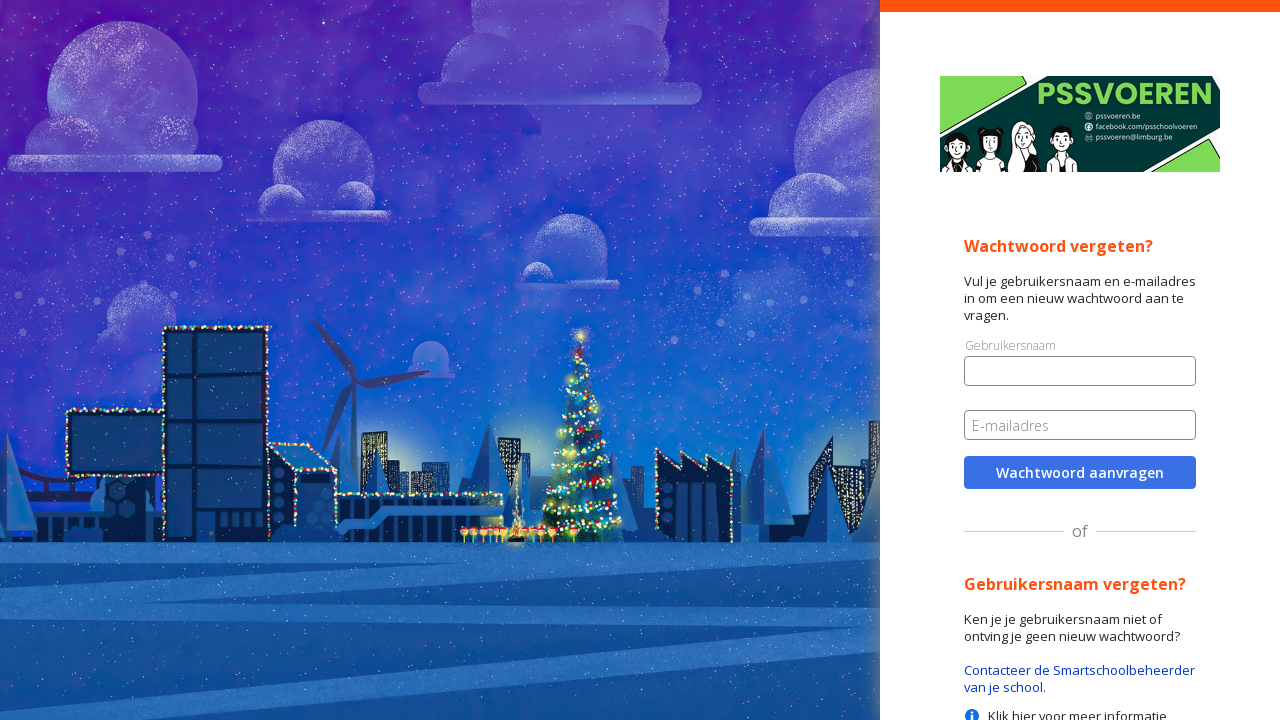

--- FILE ---
content_type: text/html; charset=UTF-8
request_url: https://pssvoeren.smartschool.be/password-recovery
body_size: 4578
content:


<!DOCTYPE html>
<!--
  ___ __  __   _   ___ _____ ___  ___ _  _  ___   ___  _
 / __|  \/  | /_\ | _ \_   _/ __|/ __| || |/ _ \ / _ \| |
 \__ \ |\/| |/ _ \|   / | | \__ \ (__| __ | (_) | (_) | |__
 |___/_|  |_/_/ \_\_|_\ |_| |___/\___|_||_|\___/ \___/|____|

Did you know you can get paid to read other people's code?

We're looking for PHP developers.
Join us: https://www.smartschool.be/jobs
-->
<html lang="nl">
    <head>
                    <title>Provinciale Secundaire School Voeren - Smartschool</title>
            <meta charset="utf-8">
            <meta http-equiv="x-ua-compatible" content="ie=edge">
                            <link rel="icon" href="https://static3.smart-school.net/smsc/svg/favicon/favicon.svg">
                <link rel="mask-icon" href="https://static5.smart-school.net/smsc/svg/favicon/mask-icon.svg" color="#ff520e">
                <link rel="apple-touch-icon" href="https://static5.smart-school.net/smsc/img/favicon/apple-touch-icon.png">
                <link rel="manifest" href="/manifest.json">
                                            <meta name="viewport" content="width=device-width, initial-scale=1">
                    
                
        <!-- jQuery & jQueryUI -->
                    <script type="text/javascript" src="https://static1.smart-school.net/smsc/resources/jquery/3.7.1/jquery.min.rev-dbdb9dd73d.js"></script>
    
                    <script type="text/javascript" src="https://static3.smart-school.net/smsc/resources/jqueryui/1.14.1/jquery-ui.min.rev-0ac0dc3af3.js"></script>
    
                    <link href="https://static1.smart-school.net/smsc/resources/jqueryui/1.14.1/jquery-ui.min.rev-8e1d742372.css" rel="stylesheet" />
    

                                                <link href="https://static3.smart-school.net/production/Topnav/main.rev-80195ec924.css" rel="stylesheet" />
    
                    
                            <link href="https://static1.smart-school.net/production/Authentication/login/main-built.rev-1974aa0fdf.css" rel="stylesheet" />
    
            
                        <!-- TinyMCE HEAD -->
                                    <!-- javascriptContent HEAD -->
            <script type="text/javascript">
        if(!window.SMSC) window.SMSC = {};
        if(!window.SMSC.languagehash) window.SMSC.languageHash = {};

                    window.SMSC.languageHash['general_legacy'] = {
                'nl': { 
                    'version': 'aaafe6b7e7'
                },
                'fr': { 
                    'version': 'ca266a6732' 
                },
            };
                    window.SMSC.languageHash['general_buttons'] = {
                'nl': { 
                    'version': '73b2bcd8fb'
                },
                'fr': { 
                    'version': 'df835ba86e' 
                },
            };
                    window.SMSC.languageHash['component_period'] = {
                'nl': { 
                    'version': 'bddd8af624'
                },
                'fr': { 
                    'version': '35bdb4e8d1' 
                },
            };
                    window.SMSC.languageHash['component_dialog'] = {
                'nl': { 
                    'version': '74d6753664'
                },
                'fr': { 
                    'version': 'b2c87ea127' 
                },
            };
                    window.SMSC.languageHash['component_router'] = {
                'nl': { 
                    'version': 'adf577bf45'
                },
                'fr': { 
                    'version': 'f90525f2d0' 
                },
            };
                    window.SMSC.languageHash['component_sidebar'] = {
                'nl': { 
                    'version': 'ff81edf15b'
                },
                'fr': { 
                    'version': 'ab8c249e2e' 
                },
            };
            </script>

        <!-- javascriptURL HEAD -->
                        
                <!-- javascriptContent HEAD -->
                        
                    </head>
    <body class=" modern-ui modern-ui--larger-font">
                            		<div id="smscMain" class="smscMain showLeftNav" tabindex="-1">
			        <div class="login-app">
        <div class="login-app__container">
            <div class="login-app__left">
                	
<div class="js-hero-image hero-image">
    <picture>
		        <source type="image/jpeg" srcset="/asset/view/4add0086-b1b6-49ad-bee2-a61f9c6151a0/12-02_aanloop_kerst.jpg">
			        		<img loading="lazy" data-image="/asset/view/4add0086-b1b6-49ad-bee2-a61f9c6151a0/12-02_aanloop_kerst.jpg"/>
					    </picture>

	</div>


            </div>

            <div class="login-app__right">
                <div class="login-app__top">
                    <div class="login-app__platform-indicator"></div>
                                            <a href="http://www.pssvoeren.be" target="_blank" class="login-app__school-logo" style='background-image: url(/logo)'></a>
                                        <div class="login-app__form">
                        <div class="login-app__infoblock login-app__infoblock--black">
                            <h2 class="login-app__infoblock--title title--2">Wachtwoord vergeten?</h2>
                            Vul je gebruikersnaam en e-mailadres in om een nieuw wachtwoord aan te vragen.
                        </div>

                        <form class="form" name="password_recovery_form" method="post">
                        <div>
                            <div class="float-label"><input type="text" id="password_recovery_form__username" name="password_recovery_form[_username]" required="required" class="float-label__input" autofocus /><label for="password_recovery_form__username" class="required">
        <span class="">Gebruikersnaam</span>
        </label></div>

                            <div class="float-label"><input type="email" id="password_recovery_form__email" name="password_recovery_form[_email]" required="required" class="float-label__input"  /><label for="password_recovery_form__email" class="required">
        <span class="">E-mailadres</span>
        </label></div>
                        </div>

                        
                        <button class="smscButton blue smscButton--top-margin" type="submit">Wachtwoord aanvragen</button>
                        <input type="hidden" id="password_recovery_form__token" name="password_recovery_form[_token]" class="float-label__input"  value="85f054bb56c44902c82.MrqI42LXIljGQ04lBYNKXD6Z-kBv8fdWvnWtyin-lCo.S_S9sjSESAy_dmN0T9EQCVbMySNdk48l5iqUjlGy7HpI1MenIJ1abLZwHw" /></form>


                        <span class="login-app__title login-app__title--separator">
                            <div class="login-app__title--or">of</div>
                        </span>


                        <div class="login-app__infoblock login-app__infoblock--black">
                            <h2 class="login-app__infoblock--title title--2">Gebruikersnaam vergeten?</h2>
                            <div class="login-app__infoblock--margin-bottom">
                                Ken je je gebruikersnaam niet of ontving je geen nieuw wachtwoord?
                                <br/>
                                <br/>
                                                                    <a href="http://www.pssvoeren.be" target="_blank">Contacteer de Smartschoolbeheerder van je school.</a>
                                                            </div>
                            <a target="_blank" href="https://www.smartschool.be/help/ik-ken-mijn-wachtwoord-niet-meer/" class="login-app__linkbutton login-app__linkbutton--info">
                                Klik hier voor meer informatie
                            </a>
                            <a href="/login"
                              class="login-app__linkbutton login-app__linkbutton--back">Terug naar aanmelden
                            </a>
                        </div>
                    </div>
                </div>

                <div class="login-app__bottom">
                  <a id="smartschoolAppLinkIos" class="login-app__smartschool-app hidden" href="https://itunes.apple.com/be/app/smartschool/id440472448?mt=8" target="_blank">
                      Smartschool App
                  </a>
                  <a id="smartschoolAppLinkAndroid" class="login-app__smartschool-app hidden" href="https://play.google.com/store/apps/details?id=be.smartschool.mobile" target="_blank">
                      Smartschool App
                  </a>
                  <a id="smartschoolAppLinkWebsite" class="login-app__smartschool-app" href="https://www.smartschool.be/apps/app/" target="_blank">
                      Smartschool App
                  </a>
                  <span class="link-divider">&bull;</span>
                  <a class="login-app__privacy" href="https://www.smartschool.be/aanmelden/" target="_blank">
                      Help
                  </a>
                  <span class="link-divider">&bull;</span>
                  <a class="login-app__privacy" href="https://www.smartschool.be/privacy/" target="_blank">
                      Privacy
                  </a>
                </div>
            </div>
        </div>
    </div>
    		</div>
                                    
                            
        <!-- javascript variables -->
        <script type="text/javascript">var SMSC = SMSC || {};</script>
                                        <script type="text/javascript">$.extend(true, SMSC, JSON.parse('\u005B\u005D'));</script>

                                    <script type="text/javascript">$.extend(true, SMSC, JSON.parse('\u007B\u0022lang\u0022\u003A\u007B\u0022browsercheck_title\u0022\u003A\u0022Helaas,\u0020je\u0020browser\u0020wordt\u0020niet\u0020ondersteund\u0022,\u0022browsercheck_info\u0022\u003A\u0022Het\u0020spijt\u0020ons,\u0020maar\u0020je\u0020surft\u0020met\u0020een\u0020verouderde\u0020browser\u0020of\u0020met\u0020een\u0020browser\u0020die\u0020niet\u0020wordt\u0020ondersteund\u0020door\u0020Smartschool.\u0020Enkel\u0020de\u0020browsers\u0020Chrome,\u0020Firefox,\u0020Edge\u0020en\u0020Safari\u0020worden\u0020ondersteund\u0020voor\u0020het\u0020gebruik\u0020van\u0020Smartschool.\u0020\u003Cstrong\u003E\u0020Gebruik\u0020steeds\u0020de\u0020meest\u0020recente\u0020versie.\u0020\u003Cstrong\u003E\u0022,\u0022browsercheck_browser_chrome\u0022\u003A\u0022Chrome\u0022,\u0022browsercheck_browser_firefox\u0022\u003A\u0022Firefox\u0022,\u0022browsercheck_browser_msedge\u0022\u003A\u0022Microsoft\u0020Edge\u0022,\u0022browsercheck_browser_safari\u0022\u003A\u0022Safari\u0022,\u0022browsercheck_allow_continue\u0022\u003A\u0022Dit\u0020venster\u0020sluiten\u0020en\u0020doorgaan\u0020naar\u0020de\u0020aanmeldpagina\u0022,\u0022do_google_logout_title\u0022\u003A\u0022Nog\u0020aangemeld\u0020in\u0020Google\u0020Workspace\u0022,\u0022do_google_logout_message\u0022\u003A\u0022Je\u0020had\u0020aangemeld\u0020in\u0020Smartschool\u0020via\u0020de\u0020koppeling\u0020met\u0020Google\u0020Workspace.\u0020Na\u0020het\u0020afmelden\u0020in\u0020Smartschool\u0020ben\u0020je\u0020\u003Cb\u003Eniet\u0020automatisch\u0020afgemeld\u0020in\u0020Google\u0020Workspace\u003C\\\/b\u003E.\u0020Werk\u0020je\u0020op\u0020een\u0020publieke\u0020computer\u0020\u0028vb.\u0020op\u0020school\u0029\u0020dan\u0020raden\u0020we\u0020je\u0020aan\u0020om\u0020ook\u0020in\u0020Google\u0020Workspace\u0020af\u0020te\u0020melden.\u0022,\u0022do_google_logout_ok\u0022\u003A\u0022OK\u0022,\u0022do_office365_logout_title\u0022\u003A\u0022Nog\u0020aangemeld\u0020in\u0020Office\u0020365\u0022,\u0022do_office365_logout_message\u0022\u003A\u0022Je\u0020had\u0020aangemeld\u0020in\u0020Smartschool\u0020via\u0020de\u0020koppeling\u0020met\u0020Office\u0020365.\u0020Na\u0020het\u0020afmelden\u0020in\u0020Smartschool\u0020ben\u0020je\u0020\u003Cb\u003Eniet\u0020automatisch\u0020afgemeld\u0020in\u0020Office\u0020365\u003C\\\/b\u003E.\u0020Werk\u0020je\u0020op\u0020een\u0020publieke\u0020computer\u0020\u0028vb.\u0020op\u0020school\u0029\u0020dan\u0020raden\u0020we\u0020je\u0020aan\u0020om\u0020ook\u0020in\u0020Office\u0020365\u0020af\u0020te\u0020melden.\u0022,\u0022do_office365_logout_ok\u0022\u003A\u0022OK\u0022\u007D\u007D'));</script>

        <script type="text/javascript">$.extend(true, SMSC, JSON.parse('\u007B\u0022browserCheck\u0022\u003Afalse\u007D'));</script>

            <script type="text/javascript">$.extend(true, SMSC, JSON.parse('\u007B\u0022quickSearch\u0022\u003A\u007B\u0022quicksearch.search_placeholder\u0022\u003A\u0022Zoeken...\u0022,\u0022quicksearch.search_option_own\u002Dplatform\u002Donly\u0022\u003A\u0022Enkel\u0020in\u0020eigen\u0020platform\u0020zoeken\u0022,\u0022quicksearch.search_option_include\u002Ddeleted\u0022\u003A\u0022Ook\u0020\u003Cspan\u0020style\u003D\\\u0022color\u003A\u0023E30000\u003B\u0020font\u002Dweight\u003A\u0020bold\u003B\\\u0022\u003Everwijderde\u003C\\\/span\u003E\u0020gebruikers\u0020tonen\u0022,\u0022quicksearch.default_deleted_string\u0022\u003A\u0022verwijderd\u0022,\u0022quicksearch.search_not_found\u0022\u003A\u0022We\u0020hebben\u0020__SEARCHSTRING__\u0020niet\u0020gevonden.\u0020Probeer\u0020een\u0020andere\u0020zoekterm.\u0022,\u0022quicksearch.search_subtitle_suggestions\u0022\u003A\u0022Suggesties\u0022,\u0022quicksearch.currentUser\u0022\u003A\u0022Aangemelde\u0020gebruiker\u0022,\u0022quicksearch.me\u0022\u003A\u0022Mezelf\u0022,\u0022quicksearch.all_students\u0022\u003A\u0022Alle\u0020leerlingen\u0022,\u0022planner.user_role.1\u0022\u003A\u0022Alle\u0020leerlingen\u0022,\u0022quicksearch.unassigned\u0022\u003A\u0022Niemand\u0022,\u0022quicksearch.search_subtitle_favourites\u0022\u003A\u0022Favorieten\u0022,\u0022quicksearch.mark_as_favourite\u0022\u003A\u0022Toevoegen\u0020aan\u0020favorieten\u0022,\u0022quicksearch.discard_as_favourite\u0022\u003A\u0022Verwijderen\u0020uit\u0020favorieten\u0022,\u0022quicksearch.co_account_type_\u002D1\u0022\u003A\u0022hoofdaccounts\u0022,\u0022quicksearch.co_account_type_\u002D2\u0022\u003A\u0022alle\u0020co\u002Daccounts\u0022,\u0022property.co\u002Daccount\u002Dtype.main\u0022\u003A\u0022Hoofdaccounts\u0022,\u0022bubble_coaccountfilter_title\u0022\u003A\u0022Specifieke\u0020accounttypes\u0020voor\u0020deze\u0020groep\\\/klas\u0020selecteren\u0022,\u0022bubble_coaccountfilter_tokeninput_emptystate\u0022\u003A\u0022Zoek\u0020naar\u0020accounttypes\u0022,\u0022bubble_coaccountfilter_quickfilter_title\u0022\u003A\u0022Snelle\u0020filters\u0022,\u0022quicksearch_clear_selection\u0022\u003A\u0022Selectie\u0020verwijderen\u0022,\u0022\u0025quick\u002Dsearch.co\u002Daccount\u002Dfilter.main\u002Daccounts\u0025\u0022\u003A\u0022Hoofdaccounts\u0022,\u0022\u0025quick\u002Dsearch.co\u002Daccount\u002Dfilter.all\u002Dco\u002Daccounts\u0025\u0022\u003A\u0022alle\u0020Co\u002Daccounts\u0022,\u0022\u0025quick\u002Dsearch.co\u002Daccount\u002Dfilter.non\u002Dprofessional\u002Dco\u002Daccounts\u0025\u0022\u003A\u0022Familie\u0022\u007D,\u0022vars\u0022\u003A\u007B\u0022locale\u0022\u003A\u0022nl\u0022,\u0022userPictureDomain\u0022\u003A\u0022https\u003A\\\/\\\/userpicture10.smartschool.be\u0022\u007D\u007D'));</script>

            <script type="text/javascript">$.extend(true, SMSC, JSON.parse('\u005B\u005D'));</script>


          
        <!-- javascriptContent Body  -->
                                
                                <script type="text/javascript">$.extend(true, SMSC, JSON.parse('\u007B\u0022topnav\u0022\u003A\u007B\u0022lang\u0022\u003A\u007B\u0022badge\u0022\u003A\u007B\u0022badge_unread_notifs\u0022\u003A\u0022Ongelezen\u0020meldingen\u0022\u007D,\u0022courses\u0022\u003A\u007B\u0022courses_menu_title\u0022\u003A\u0022Vakken\u0022,\u0022courses_menu_search_placeholder\u0022\u003A\u0022Zoek\u0020naar\u0020een\u0020vak\u0022,\u0022courses_menu_no_courses\u0022\u003A\u0022Geen\u0020vakken\u0020gevonden\u0022,\u0022add_to_favourites\u0022\u003A\u0022Aan\u0020favorieten\u0020toevoegen\u0022,\u0022remove_from_favourites\u0022\u003A\u0022Uit\u0020favorieten\u0020verwijderen\u0022\u007D,\u0022filter\u0022\u003A\u007B\u0022filter_sections_communication\u0022\u003A\u0022Communicatie\u0022,\u0022filter_sections_files\u0022\u003A\u0022Bestanden\u0022,\u0022filter_sections_mycourses\u0022\u003A\u0022Vakken\u0022,\u0022filter_sections_others\u0022\u003A\u0022Anderen\u0022,\u0022filter_options_sort_filter\u0022\u003A\u0022Sorteren\u0020en\u0020filteren\u0022,\u0022filter_filter_sort\u0022\u003A\u0022Sortering\u0022,\u0022filter_filter_bydate\u0022\u003A\u0022Filter\u0020op\u0020periode\u0022\u007D,\u0022go\u0022\u003A\u007B\u0022link.go.name\u0022\u003A\u0022GO\u0021\u0022,\u0022link.go_pro.name\u0022\u003A\u0022GO\u0021\u0020pro\u0022,\u0022link.go_training.name\u0022\u003A\u0022GO\u0021\u0020ondersteuningsaanbod\u0022,\u0022link.go_parents.name\u0022\u003A\u0022GO\u0021\u0020ouders\u0022,\u0022link.go_clb.name\u0022\u003A\u0022GO\u0021\u0020CLB\u0022,\u0022link.go_pro_curricula.name\u0022\u003A\u0022GO\u0021\u0020pro\u0020leerplannen\u0022,\u0022courses_menu_title\u0022\u003A\u0022Mijn\u0020virtuele\u0020ruimtes\u0022,\u0022link_menu_title\u0022\u003A\u0022Snel\u0020naar\u0022,\u0022curriculum_menu_title\u0022\u003A\u0022GO\u0021\u0020leerplannen\u0022,\u0022link_virtualSpace\u0022\u003A\u0022Op\u0020virtuele\u0020ruimtes\u0020van\u0020het\u0020GO\u0021\u0020abonneren\u0022\u007D,\u0022links\u0022\u003A\u007B\u0022go_to_management\u0022\u003A\u0022Links\u0020beheren\u0022,\u0022no_links_management\u0022\u003A\u0022Geen\u0020links\u0020voor\u0020jou\u0020beschikbaar\u0022,\u0022no_links\u0022\u003A\u0022Geen\u0020links\u0020voor\u0020jou\u0020beschikbaar\u0022\u007D,\u0022notifications\u0022\u003A\u007B\u0022notifs_placeholder\u0022\u003A\u0022Er\u0020zijn\u0020geen\u0020meldingen.\u0020Je\u0020bent\u0020volledig\u0020up\u002Dto\u002Ddate\u0021\u0022,\u0022notifs_toggle\u0022\u003A\u0022Nieuwe\u0020meldingen\u0020tonen\u0020als\u0020pop\u002Dup\u0022,\u0022notifs_toggle_on\u0022\u003A\u0022Aan\u0022,\u0022notifs_toggle_off\u0022\u003A\u0022Uit\u0022,\u0022notifs_settings\u0022\u003A\u0022Instellingen\u0022,\u0022notifs_clear\u0022\u003A\u0022Alles\u0020wissen\u0022,\u0022notifs_error\u0022\u003A\u0022Het\u0020ophalen\u0020van\u0020de\u0020meldingen\u0020is\u0020mislukt.\u0020Vernieuw\u0020de\u0020pagina\u0020en\u0020probeer\u0020opnieuw.\u0022\u007D,\u0022notification\u0022\u003A\u007B\u0022notif_mark_as_read\u0022\u003A\u0022Uit\u0020de\u0020lijst\u0020verwijderen\u0022\u007D,\u0022profile\u0022\u003A\u007B\u0022profile_img_alt\u0022\u003A\u0022Profiel\u0020afbeelding\u0022\u007D,\u0022search\u0022\u003A\u007B\u0022search_input_placeholder\u0022\u003A\u0022Zoeken\u0022,\u0022search_results_placeholder\u0022\u003A\u0022Waar\u0020ben\u0020je\u0020naar\u0020op\u0020zoek\u003F\u0022,\u0022search_more_results\u0022\u003A\u0022Toon\u0020meer\u0020resultaten\u0022,\u0022search_no_results\u0022\u003A\u0022Er\u0020werden\u0020geen\u0020resultaten\u0020gevonden.\u0022,\u0022search_searching\u0022\u003A\u0022Bezig\u0020met\u0020zoeken\u0020...\u0022,\u0022search_info\u0022\u003A\u0022Geef\u0020een\u0020zoekterm\u0020in\u0020en\u0020druk\u0020op\u0020enter\u0020om\u0020te\u0020zoeken.\u0022,\u0022search_from\u0022\u003A\u0022van\u0022,\u0022search_to\u0022\u003A\u0022naar\u0022,\u0022search_module_persons\u0022\u003A\u0022Personen\u0022,\u0022search_time_all\u0022\u003A\u0022Toon\u0020alles\u0022,\u0022search_time_today\u0022\u003A\u0022Vandaag\u0022,\u0022search_time_last_7_days\u0022\u003A\u0022Deze\u0020week\u0022,\u0022search_time_last_30_days\u0022\u003A\u0022Deze\u0020maand\u0022,\u0022search_time_current_schoolyear\u0022\u003A\u0022Dit\u0020schooljaar\u0022,\u0022search_checkbox_own_platform\u0022\u003A\u0022Enkel\u0020in\u0020eigen\u0020platform\u0020zoeken\u0022\u007D,\u0022toast\u0022\u003A\u007B\u0022toast_close\u0022\u003A\u0022Sluiten\u0022\u007D,\u0022toaster\u0022\u003A\u007B\u0022toaster_sessionextender_title\u0022\u003A\u0022Wilt\u0020u\u0020aangemeld\u0020blijven\u003F\u0022,\u0022toaster_sessionextender_description\u0022\u003A\u0022U\u0020wordt\u0020automatisch\u0020afgemeld\u0020binnen\u0020___id___\u0020seconden.\u0022,\u0022toaster_sessionextender_button\u0022\u003A\u0022OK\u0022\u007D\u007D\u007D\u007D'));</script>

            <!-- Javascript_Topnav -->
                            <!-- Javascript_Body_Urls -->
                        
                <!-- Javascript_requirejs_Urls -->
                        
        		<!-- Javascript_legacy_stealjs_Urls -->
                        
                
        <!-- Javascript_symfony -->
                                    <script type="text/javascript" src="https://static3.smart-school.net/production/Authentication/login/main-built.rev-3a0252604f.js"></script>
    
                        
                
        <!-- Sentry -->
        
<script>
    window.sentryOnLoad = function() {
        Sentry.init({"sampleRate":0.1,"tracesSampleRate":0.005,"replaysSessionSampleRate":0.001,"replaysOnErrorSampleRate":0.05,"environment":"production",
            dsn: "https://9ad77b6a87396b7f63935c755ea1d6b9@sentry.smartbit.be/4",
            integrations: [
                Sentry.browserTracingIntegration(),
                Sentry.replayIntegration({
                    workerUrl: "https://static1.smart-school.net/smsc/resources/sentry/worker.min.rev-e58ade7431.js",
                    block: ["[style*=userpicture]"]
                })
            ]
        }
        );

        Sentry.setContext("screen", {
            width: window.innerWidth,
            height: window.innerHeight
        });
    };
</script>
 <script src="/smsc/resources/sentry/sdk/8.55.0/bundle.tracing.replay.min.js" onload="window.sentryOnLoad()"></script>
    </body>
</html>


--- FILE ---
content_type: text/css
request_url: https://static3.smart-school.net/production/Topnav/main.rev-80195ec924.css
body_size: 44142
content:
@import url(https://fonts.googleapis.com/css?family=Open+Sans:300,300italic,400,400italic,600,600italic,700,700italic&subset=latin,latin-ext);.topnav-scope .breadcrumb-group{display:flex}.topnav-scope .breadcrumb-group>.breadcrumb,.topnav-scope .breadcrumb-group>.breadcrumb-divider{flex-shrink:0}.topnav-scope .breadcrumb{color:#868686;font-weight:600;max-width:300px;overflow:hidden;text-overflow:ellipsis;white-space:nowrap}.topnav-scope .breadcrumb:hover{color:#278dd7;cursor:pointer;text-decoration:underline}.topnav-scope .breadcrumb[disabled]{pointer-events:none}.topnav-scope .breadcrumb-divider{color:#868686;font-weight:600;margin:0 .667rem}.topnav-scope .breadcrumb-divider:last-child{display:none}.topnav-scope input[type=search].bootstrap__input.input.search-input{background-color:#fff;background-image:url(/smsc/svg/search_dark/search_dark_16x16.svg);background-position:right .667rem center;background-repeat:no-repeat;background-size:16px;min-width:100px;padding-right:calc(1rem + 16px)}.topnav-scope input[type=search].bootstrap__input.input.search-input::-ms-clear{display:none}.topnav-scope input[type=search].bootstrap__input.input.search-input.error{color:#e30000}.topnav-scope input[type=search].bootstrap__input.input.search-input:disabled{background-image:url(/smsc/svg/search_light/search_light_16x16.svg)}.topnav-scope .image-label{align-items:center;display:flex}.topnav-scope .image-label__img{margin-right:.667rem;max-height:2rem;max-width:2rem}.topnav-scope .icon-label.icon-label--info{background-position:left 2px;display:flex;flex-direction:column;min-height:24px;padding-top:0}.topnav-scope .icon-label.icon-label--ellipsis .icon-label__text{overflow:hidden;text-overflow:ellipsis;white-space:nowrap}.topnav-scope .icon-label__info{color:#868686;font-size:.833rem;text-transform:uppercase}.topnav-scope label.radiobutton{align-items:center;display:inline-flex;margin:0}.topnav-scope label.radiobutton input[type=radio]{-webkit-appearance:none;-moz-appearance:none;appearance:none;background-image:url(/smsc/svg/radiobutton_14/radiobutton_14_14x14.svg);background-position:0 0;background-repeat:no-repeat;background-size:14px;flex:0 0 14px;height:14px;margin-right:.667rem;width:14px}.topnav-scope label.radiobutton input[type=radio]:checked{background-image:url(/smsc/svg/radiobutton_14_selected/radiobutton_14_selected_14x14.svg)}.topnav-scope label.radiobutton input[type=radio]:disabled{background-image:url(/smsc/svg/radiobutton_14_trans/radiobutton_14_trans_14x14.svg);cursor:default}.topnav-scope label.radiobutton input[type=radio]:disabled+*{color:#868686;cursor:default}.topnav-scope label.radiobutton input[type=radio]:checked:disabled{background-image:url(/smsc/svg/radiobutton_14_disabled_trans/radiobutton_14_disabled_trans_14x14.svg)}.topnav-scope .radiobutton-group{display:flex;flex-direction:column;margin-bottom:2rem}.topnav-scope .radiobutton-group .radiobutton--color-select,.topnav-scope .radiobutton-group label.radiobutton{margin-bottom:.667rem}.topnav-scope .radiobutton-group--color-select{flex-direction:row;flex-wrap:wrap}.topnav-scope .radiobutton-group--color-select .custom-checkmark-radiobutton-wrapper{display:flex;position:relative}.topnav-scope .radiobutton-group--color-select .custom-checkmark-radiobutton-wrapper .radiobutton--custom-checkmark{background-color:transparent;display:none;height:32px;pointer-events:none;position:absolute;transition:none;transition-property:none;width:32px}.topnav-scope .radiobutton-group--color-select .custom-checkmark-radiobutton-wrapper input[type=radio].radiobutton--color-select{transition-property:color,background-color}.topnav-scope .radiobutton-group--color-select .custom-checkmark-radiobutton-wrapper input[type=radio].radiobutton--color-select:checked{background-image:none;border:3px solid #000}.topnav-scope .radiobutton-group--color-select .custom-checkmark-radiobutton-wrapper input[type=radio].radiobutton--color-select:checked.silver{background-image:none}.topnav-scope .radiobutton-group--color-select .custom-checkmark-radiobutton-wrapper input[type=radio].radiobutton--color-select:checked~.radiobutton--custom-checkmark{align-items:center;display:inline-flex;justify-content:center}.topnav-scope .radiobutton-group--color-select input[type=radio].radiobutton--color-select{-webkit-appearance:none;-moz-appearance:none;appearance:none;background-position:50%;background-repeat:no-repeat;background-size:24px;border-radius:50%;height:32px;margin-bottom:.667rem;margin-right:.667rem;width:32px}.topnav-scope .radiobutton-group--color-select input[type=radio].radiobutton--color-select:checked{background-image:url(/smsc/svg/check_white_ic_action/check_white_ic_action_16x16.svg)}.topnav-scope .radiobutton-group--color-select input[type=radio].radiobutton--color-select:checked.silver{background-image:url(/smsc/svg/check_vantablack_ic_action/check_vantablack_ic_action_16x16.svg)}.topnav-scope .radiobutton-group--color-select input[type=radio].radiobutton--color-select.tint-100{border-style:solid;border-width:1px}.topnav-scope .radiobutton-group--color-select input[type=radio].radiobutton--color-select.tint-100:checked{border-color:transparent}.topnav-scope .radiobutton-group--color-select input[type=radio].radiobutton--color-select.tint-100:checked.red{--color:#fff;--border-color:transparent;--background-color:red;--color--hover:#bfbfbf;--background-color--hover:#e00000;--border-color--hover:transparent;--color--hover:#fff;--color--active:#fff;--background-color--active:#c00;--border-color--active:transparent;background-color:red;border-color:transparent;color:#fff}.topnav-scope .radiobutton-group--color-select input[type=radio].radiobutton--color-select.tint-100:checked.red:hover{--color:#fff;--border-color:transparent;--background-color:#a60000;--color--hover:#bfbfbf;--background-color--hover:#870000;--border-color--hover:transparent;--color--hover:#fff;--color--active:#fff;--background-color--active:#730000;--border-color--active:transparent;background-color:#a60000;border-color:transparent;color:#fff}.topnav-scope .radiobutton-group--color-select input[type=radio].radiobutton--color-select.tint-100:checked.brown{--color:#fff;--border-color:transparent;--background-color:#b26714;--color--hover:#bfbfbf;--background-color--hover:#965711;--border-color--hover:transparent;--color--hover:#fff;--color--active:#fff;--background-color--active:#844c0f;--border-color--active:transparent;background-color:#b26714;border-color:transparent;color:#fff}.topnav-scope .radiobutton-group--color-select input[type=radio].radiobutton--color-select.tint-100:checked.brown:hover{--color:#fff;--border-color:transparent;--background-color:#794308;--color--hover:#bfbfbf;--background-color--hover:#5c3306;--border-color--hover:transparent;--color--hover:#fff;--color--active:#fff;--background-color--active:#492905;--border-color--active:transparent;background-color:#794308;border-color:transparent;color:#fff}.topnav-scope .radiobutton-group--color-select input[type=radio].radiobutton--color-select.tint-100:checked.orange{--color:#fff;--border-color:transparent;--background-color:#ff7112;--color--hover:#bfbfbf;--background-color--hover:#f26100;--border-color--hover:transparent;--color--hover:#fff;--color--active:#fff;--background-color--active:#de5900;--border-color--active:transparent;background-color:#ff7112;border-color:transparent;color:#fff}.topnav-scope .radiobutton-group--color-select input[type=radio].radiobutton--color-select.tint-100:checked.orange:hover{--color:#fff;--border-color:transparent;--background-color:#a64804;--color--hover:#bfbfbf;--background-color--hover:#883b03;--border-color--hover:transparent;--color--hover:#fff;--color--active:#fff;--background-color--active:#743203;--border-color--active:transparent;background-color:#a64804;border-color:transparent;color:#fff}.topnav-scope .radiobutton-group--color-select input[type=radio].radiobutton--color-select.tint-100:checked.tangerine{--color:#fff;--border-color:transparent;--background-color:#ff9301;--color--hover:#bfbfbf;--background-color--hover:#e18200;--border-color--hover:transparent;--color--hover:#fff;--color--active:#fff;--background-color--active:#cd7600;--border-color--active:transparent;background-color:#ff9301;border-color:transparent;color:#fff}.topnav-scope .radiobutton-group--color-select input[type=radio].radiobutton--color-select.tint-100:checked.tangerine:hover{--color:#fff;--border-color:transparent;--background-color:#a66100;--color--hover:#bfbfbf;--background-color--hover:#874f00;--border-color--hover:transparent;--color--hover:#fff;--color--active:#fff;--background-color--active:#734300;--border-color--active:transparent;background-color:#a66100;border-color:transparent;color:#fff}.topnav-scope .radiobutton-group--color-select input[type=radio].radiobutton--color-select.tint-100:checked.yellow{--color:#4d4409;--border-color:transparent;--background-color:#ffd531;--color--hover:#000;--background-color--hover:#ffcf12;--border-color--hover:transparent;--color--active:#4d4409;--background-color--active:#fdc900;--border-color--active:transparent;background-color:#ffd531;border-color:transparent;color:#4d4409}.topnav-scope .radiobutton-group--color-select input[type=radio].radiobutton--color-select.tint-100:checked.yellow:hover{--color:#4d4409;--border-color:transparent;--background-color:#a68e19;--color--hover:#000;--background-color--hover:#8b7715;--border-color--hover:transparent;--color--active:#4d4409;--background-color--active:#7a6812;--border-color--active:transparent;background-color:#a68e19;border-color:transparent;color:#4d4409}.topnav-scope .radiobutton-group--color-select input[type=radio].radiobutton--color-select.tint-100:checked.grass{--color:#384c09;--border-color:transparent;--background-color:#b2eb31;--color--hover:#000;--background-color--hover:#a7e716;--border-color--hover:transparent;--color--active:#384c09;--background-color--active:#9ad415;--border-color--active:transparent;background-color:#b2eb31;border-color:transparent;color:#384c09}.topnav-scope .radiobutton-group--color-select input[type=radio].radiobutton--color-select.tint-100:checked.grass:hover{--color:#fff;--border-color:transparent;--background-color:#769f1a;--color--hover:#bfbfbf;--background-color--hover:#628516;--border-color--hover:transparent;--color--hover:#fff;--color--active:#fff;--background-color--active:#557313;--border-color--active:transparent;background-color:#769f1a;border-color:transparent;color:#fff}.topnav-scope .radiobutton-group--color-select input[type=radio].radiobutton--color-select.tint-100:checked.green{--color:#000;--border-color:transparent;--background-color:#3bd63d;--color--hover:#000;--background-color--hover:#2ac82c;--border-color--hover:transparent;--color--active:#000;--background-color--active:#26b828;--border-color--active:transparent;background-color:#3bd63d;border-color:transparent;color:#000}.topnav-scope .radiobutton-group--color-select input[type=radio].radiobutton--color-select.tint-100:checked.green:hover{--color:#fff;--border-color:transparent;--background-color:#219023;--color--hover:#bfbfbf;--background-color--hover:#1b771d;--border-color--hover:transparent;--color--hover:#fff;--color--active:#fff;--background-color--active:#176719;--border-color--active:transparent;background-color:#219023;border-color:transparent;color:#fff}.topnav-scope .radiobutton-group--color-select input[type=radio].radiobutton--color-select.tint-100:checked.olive{--color:#fff;--border-color:transparent;--background-color:#2b8114;--color--hover:#bfbfbf;--background-color--hover:#226710;--border-color--hover:transparent;--color--hover:#fff;--color--active:#fff;--background-color--active:#1c550d;--border-color--active:transparent;background-color:#2b8114;border-color:transparent;color:#fff}.topnav-scope .radiobutton-group--color-select input[type=radio].radiobutton--color-select.tint-100:checked.olive:hover{--color:#fff;--border-color:transparent;--background-color:#1a570a;--color--hover:#bfbfbf;--background-color--hover:#123c07;--border-color--hover:transparent;--color--hover:#fff;--color--active:#fff;--background-color--active:#0c2905;--border-color--active:transparent;background-color:#1a570a;border-color:transparent;color:#fff}.topnav-scope .radiobutton-group--color-select input[type=radio].radiobutton--color-select.tint-100:checked.mint{--color:#164730;--border-color:transparent;--background-color:#58e09e;--color--hover:#000;--background-color--hover:#3edb8f;--border-color--hover:transparent;--color--active:#164730;--background-color--active:#2dd885;--border-color--active:transparent;background-color:#58e09e;border-color:transparent;color:#164730}.topnav-scope .radiobutton-group--color-select input[type=radio].radiobutton--color-select.tint-100:checked.mint:hover{--color:#fff;--border-color:transparent;--background-color:#359667;--color--hover:#bfbfbf;--background-color--hover:#2d7f57;--border-color--hover:transparent;--color--hover:#fff;--color--active:#fff;--background-color--active:#28704d;--border-color--active:transparent;background-color:#359667;border-color:transparent;color:#fff}.topnav-scope .radiobutton-group--color-select input[type=radio].radiobutton--color-select.tint-100:checked.aqua{--color:#fff;--border-color:transparent;--background-color:#00b4e2;--color--hover:#bfbfbf;--background-color--hover:#009cc3;--border-color--hover:transparent;--color--hover:#fff;--color--active:#fff;--background-color--active:#008baf;--border-color--active:transparent;background-color:#00b4e2;border-color:transparent;color:#fff}.topnav-scope .radiobutton-group--color-select input[type=radio].radiobutton--color-select.tint-100:checked.aqua:hover{--color:#fff;--border-color:transparent;--background-color:#00799a;--color--hover:#bfbfbf;--background-color--hover:#00617b;--border-color--hover:transparent;--color--hover:#fff;--color--active:#fff;--background-color--active:#005167;--border-color--active:transparent;background-color:#00799a;border-color:transparent;color:#fff}.topnav-scope .radiobutton-group--color-select input[type=radio].radiobutton--color-select.tint-100:checked.blue{--color:#fff;--border-color:transparent;--background-color:#1b96f1;--color--hover:#bfbfbf;--background-color--hover:#0e86e0;--border-color--hover:transparent;--color--hover:#fff;--color--active:#fff;--background-color--active:#0d7bcc;--border-color--active:transparent;background-color:#1b96f1;border-color:transparent;color:#fff}.topnav-scope .radiobutton-group--color-select input[type=radio].radiobutton--color-select.tint-100:checked.blue:hover{--color:#fff;--border-color:transparent;--background-color:#0b63a4;--color--hover:#bfbfbf;--background-color--hover:#095287;--border-color--hover:transparent;--color--hover:#fff;--color--active:#fff;--background-color--active:#084674;--border-color--active:transparent;background-color:#0b63a4;border-color:transparent;color:#fff}.topnav-scope .radiobutton-group--color-select input[type=radio].radiobutton--color-select.tint-100:checked.violet{--color:#fff;--border-color:transparent;--background-color:#6046ff;--color--hover:#bfbfbf;--background-color--hover:#4627ff;--border-color--hover:transparent;--color--hover:#fff;--color--active:#fff;--background-color--active:#3413ff;--border-color--active:transparent;background-color:#6046ff;border-color:transparent;color:#fff}.topnav-scope .radiobutton-group--color-select input[type=radio].radiobutton--color-select.tint-100:checked.violet:hover{--color:#fff;--border-color:transparent;--background-color:#3a28a6;--color--hover:#bfbfbf;--background-color--hover:#31228d;--border-color--hover:transparent;--color--hover:#fff;--color--active:#fff;--background-color--active:#2c1e7d;--border-color--active:transparent;background-color:#3a28a6;border-color:transparent;color:#fff}.topnav-scope .radiobutton-group--color-select input[type=radio].radiobutton--color-select.tint-100:checked.purple{--color:#fff;--border-color:transparent;--background-color:#9559cd;--color--hover:#bfbfbf;--background-color--hover:#8641c6;--border-color--hover:transparent;--color--hover:#fff;--color--active:#fff;--background-color--active:#7c38bb;--border-color--active:transparent;background-color:#9559cd;border-color:transparent;color:#fff}.topnav-scope .radiobutton-group--color-select input[type=radio].radiobutton--color-select.tint-100:checked.purple:hover{--color:#fff;--border-color:transparent;--background-color:#613689;--color--hover:#bfbfbf;--background-color--hover:#512d73;--border-color--hover:transparent;--color--hover:#fff;--color--active:#fff;--background-color--active:#472864;--border-color--active:transparent;background-color:#613689;border-color:transparent;color:#fff}.topnav-scope .radiobutton-group--color-select input[type=radio].radiobutton--color-select.tint-100:checked.lavender{--color:#fff;--border-color:transparent;--background-color:#d956e0;--color--hover:#bfbfbf;--background-color--hover:#d33cdb;--border-color--hover:transparent;--color--hover:#fff;--color--active:#fff;--background-color--active:#cf2bd8;--border-color--active:transparent;background-color:#d956e0;border-color:transparent;color:#fff}.topnav-scope .radiobutton-group--color-select input[type=radio].radiobutton--color-select.tint-100:checked.lavender:hover{--color:#fff;--border-color:transparent;--background-color:#913396;--color--hover:#bfbfbf;--background-color--hover:#7b2b7f;--border-color--hover:transparent;--color--hover:#fff;--color--active:#fff;--background-color--active:#6c2670;--border-color--active:transparent;background-color:#913396;border-color:transparent;color:#fff}.topnav-scope .radiobutton-group--color-select input[type=radio].radiobutton--color-select.tint-100:checked.pink{--color:#fff;--border-color:transparent;--background-color:#ff2e97;--color--hover:#bfbfbf;--background-color--hover:#ff0f88;--border-color--hover:transparent;--color--hover:#fff;--color--active:#fff;--background-color--active:#fa007e;--border-color--active:transparent;background-color:#ff2e97;border-color:transparent;color:#fff}.topnav-scope .radiobutton-group--color-select input[type=radio].radiobutton--color-select.tint-100:checked.pink:hover{--color:#fff;--border-color:transparent;--background-color:#a61762;--color--hover:#bfbfbf;--background-color--hover:#8b1352;--border-color--hover:transparent;--color--hover:#fff;--color--active:#fff;--background-color--active:#791148;--border-color--active:transparent;background-color:#a61762;border-color:transparent;color:#fff}.topnav-scope .radiobutton-group--color-select input[type=radio].radiobutton--color-select.tint-100:checked.silver{--color:#000;--border-color:transparent;--background-color:#ddd;--color--hover:#000;--background-color--hover:#cecece;--border-color--hover:transparent;--color--active:#000;--background-color--active:#c4c4c4;--border-color--active:transparent;background-color:#ddd;border-color:transparent;color:#000}.topnav-scope .radiobutton-group--color-select input[type=radio].radiobutton--color-select.tint-100:checked.silver:hover{--color:#000;--border-color:transparent;--background-color:#b7b7b7;--color--hover:#000;--background-color--hover:#a8a8a8;--border-color--hover:transparent;--color--active:#000;--background-color--active:#9e9e9e;--border-color--active:transparent;background-color:#b7b7b7;border-color:transparent;color:#000}.topnav-scope .radiobutton-group--color-select input[type=radio].radiobutton--color-select.tint-100:checked.steel{--color:#fff;--border-color:transparent;--background-color:#91a0af;--color--hover:#bfbfbf;--background-color--hover:#7f91a2;--border-color--hover:transparent;--color--hover:#fff;--color--active:#fff;--background-color--active:#73869a;--border-color--active:transparent;background-color:#91a0af;border-color:transparent;color:#fff}.topnav-scope .radiobutton-group--color-select input[type=radio].radiobutton--color-select.tint-100:checked.steel:hover{--color:#fff;--border-color:transparent;--background-color:#677a8d;--color--hover:#bfbfbf;--background-color--hover:#5a6b7b;--border-color--hover:transparent;--color--hover:#fff;--color--active:#fff;--background-color--active:#516070;--border-color--active:transparent;background-color:#677a8d;border-color:transparent;color:#fff}.topnav-scope .radiobutton-group--color-select input[type=radio].radiobutton--color-select.tint-100:checked.black{--color:#fff;--border-color:transparent;--background-color:#272727;--color--hover:#bfbfbf;--background-color--hover:#181818;--border-color--hover:transparent;--color--hover:#fff;--color--active:#fff;--background-color--active:#0e0e0e;--border-color--active:transparent;background-color:#272727;border-color:transparent;color:#fff}.topnav-scope .radiobutton-group--color-select input[type=radio].radiobutton--color-select.tint-100:checked.black:hover{--color:#fff;--border-color:transparent;--background-color:#1d1d1d;--color--hover:#bfbfbf;--background-color--hover:#0e0e0e;--border-color--hover:transparent;--color--hover:#fff;--color--active:#fff;--background-color--active:#030303;--border-color--active:transparent;background-color:#1d1d1d;border-color:transparent;color:#fff}.topnav-scope div.btn.split-button{align-items:center;border-width:0;display:inline-flex;padding:0}.topnav-scope div.btn.split-button.disabled,.topnav-scope div.btn.split-button:disabled,.topnav-scope div.btn.split-button[disabled]{opacity:1}.topnav-scope div.btn.split-button .btn.split-button__button,.topnav-scope div.btn.split-button .btn.split-button__dropdown{border-collapse:collapse}.topnav-scope div.btn.split-button .btn.split-button__button:not(:last-child){border-bottom-right-radius:0;border-right-color:#fff;border-top-right-radius:0}.topnav-scope div.btn.split-button .btn.split-button__dropdown{min-width:unset;padding:0 calc(1.333rem - 3.5px)}.topnav-scope div.btn.split-button .btn.split-button__dropdown:not(:first-child){align-self:stretch;border-bottom-left-radius:0;border-top-left-radius:0}.topnav-scope div.btn.split-button .btn.split-button__dropdown:first-child{min-height:2rem}.topnav-scope div.btn.split-button.btn--danger .btn.split-button__dropdown:after,.topnav-scope div.btn.split-button.btn--primary .btn.split-button__dropdown:after{background-image:url(/smsc/svg/driehoek_droplist_down_white/driehoek_droplist_down_white_9x9.svg)}.topnav-scope div.btn.split-button.btn--warning .btn.split-button__dropdown:after{background-image:url(/smsc/svg/driehoek_droplist_down_black/driehoek_droplist_down_black_9x9.svg)}.topnav-scope .tile{border:1px solid transparent;border-radius:4px;color:inherit;cursor:pointer;display:flex;min-width:330px;padding:1.333rem 1.333rem 1.333rem .667rem}.topnav-scope .tile[disabled]{cursor:default;opacity:.45;pointer-events:none}.topnav-scope .tile__icon{background-position:left top .333rem;background-repeat:no-repeat;background-size:48px 48px;min-height:calc(48px + .333rem);min-width:72px;transition:background-position .15s ease-out,background-color .15s ease-out,margin .15s ease-out}.topnav-scope .tile__title{font-size:1.333rem;font-weight:600;margin-bottom:.667rem}.topnav-scope .tile:hover{background-color:#f1f1f1;border:1px solid #ccc;color:#262626;color:inherit;text-decoration:none}.topnav-scope .tile:hover .tile__icon{background-position-x:8px}@supports (display:grid){.topnav-scope .tile-group{grid-gap:2.667rem;display:grid;grid-auto-flow:row dense}@media only screen and (min-width:840px){.topnav-scope .tile-group{grid-template-columns:1fr 1fr}}@media only screen and (min-width:1200px){.topnav-scope .tile-group{grid-template-columns:1fr 1fr 1fr}}@media only screen and (min-width:1600px){.topnav-scope .tile-group{grid-template-columns:1fr 1fr 1fr 1fr}}}@supports not (display:grid){.topnav-scope .tile-group{display:flex;flex-wrap:wrap}.topnav-scope .tile-group__block{margin-bottom:2.667rem;margin-left:0}@media only screen and (min-width:840px){.topnav-scope .tile-group__block{width:calc(50% - 2.667rem)}.topnav-scope .tile-group__block:not(:nth-child(2n-7)){margin-left:2.667rem}}@media only screen and (min-width:1200px){.topnav-scope .tile-group__block{width:calc(33% - 2.667rem)}.topnav-scope .tile-group__block:nth-child(3n-8){margin-left:0}.topnav-scope .tile-group__block:not(:nth-child(3n-8)){margin-left:2.667rem}}@media only screen and (min-width:1600px){.topnav-scope .tile-group__block{width:calc(25% - 2.667rem)}.topnav-scope .tile-group__block:nth-child(4n-7){margin-left:0}.topnav-scope .tile-group__block:not(:nth-child(4n-7)){margin-left:2.667rem}}}.topnav-scope .user-image-label-btn-group--menu{display:flex;flex-direction:column;min-width:180px}.topnav-scope .user-image-label-btn{-webkit-appearance:none;-moz-appearance:none;appearance:none;background-color:transparent;border:none;color:inherit;margin:0;overflow:visible;padding:0;text-align:inherit;width:auto}.topnav-scope .user-image-label-btn.disabled,.topnav-scope .user-image-label-btn:disabled{cursor:default;opacity:.45;pointer-events:none}.topnav-scope .user-image-label-btn.user-image-label-btn--menu{display:flex;justify-content:space-between;padding:.667rem .667rem .667rem .333rem}.topnav-scope .user-image-label-btn.user-image-label-btn--menu:hover{background-color:#f1f1f1}.topnav-scope .user-image-label-btn.user-image-label-btn--menu.active,.topnav-scope .user-image-label-btn.user-image-label-btn--menu[aria-checked=true]{background-color:#dcebfa}.topnav-scope .user-image-label-btn--blob{display:flex;flex-direction:row}.topnav-scope .user-image-label-btn--blob .user-image-label{align-items:center;display:flex}.topnav-scope .user-image-label-btn--blob .user-image-label span{padding-top:2px}.topnav-scope .user-image-label-btn--blob:not(:last-child){margin-right:1.333rem}.topnav-scope .user-image-label-btn--blob.user-image-label-btn{background-color:#f4f4f4;border-radius:2rem;padding:.333rem 1.333rem .333rem .333rem;transition:all .25s}.topnav-scope .user-image-label-btn--blob.user-image-label-btn:hover:not(.user-image-label-btn--no-hover){background-color:#e5e5e5}.topnav-scope .user-image-label-btn--blob.user-image-label-btn img{border-radius:2rem;height:2.667rem;width:2.667rem}.topnav-scope .history__list{height:0;width:100%}.topnav-scope .history__list--has-smsc-events .history .history__column .history__content{padding:.667rem}.topnav-scope .history--is-smsc-event .history__content{background-color:#ffcca3;padding:.667rem}.topnav-scope .history__column{padding-bottom:1.333rem;vertical-align:top}.topnav-scope .history__column--date .history__content{white-space:nowrap}.topnav-scope .history__column--content{width:100%}.topnav-scope .history__column:first-child .history__content{border-bottom-left-radius:4px;border-top-left-radius:4px;padding-left:0}.topnav-scope .history__column:last-child .history__content{border-bottom-right-radius:4px;border-top-right-radius:4px}.topnav-scope .history__content{height:100%;padding:0 .667rem}.topnav-scope .switch__container{align-items:center;display:flex}.topnav-scope .switch[role=switch]{background-color:transparent;border:1px solid #ccc;border-radius:4px;cursor:pointer;min-width:136px;overflow:hidden;padding:0;position:relative}.topnav-scope .switch__label{margin-right:1.333rem}.topnav-scope .switch__values{display:flex;min-width:80px;position:relative}.topnav-scope .switch__values:after{background-color:#3bd63d;content:"";display:block;height:100%;left:0;position:absolute;top:0;transition:all .15s ease-out;width:calc(50% + 1px);z-index:0}.topnav-scope .switch__value{color:#868686;flex:1 0 50%;font-weight:600;padding:.333rem 0;transition:all .15s ease-out;z-index:1}.topnav-scope .switch__value[switch-value=true]:hover{background-color:rgba(46,180,47,.25);color:#262626}.topnav-scope .switch__value[switch-value=false]:hover{background-color:hsla(0,0%,72%,.3);color:#262626}.topnav-scope .switch[aria-checked=false] .switch__values:after{background-color:#e5e5e5;left:calc(50% - 1px)}.topnav-scope .switch[aria-checked=false] .switch__value[switch-value=false],.topnav-scope .switch[aria-checked=true] .switch__value[switch-value=true]{color:#262626}.topnav-scope .btn.btn{background-color:#fff;border:1px solid #ccc;border-radius:6px;color:#262626;cursor:pointer;display:inline-block;font-weight:600;line-height:15px;min-width:150px;padding:5px 8px 6px;text-align:center;transition:all .25s}.topnav-scope .btn.btn:hover:not(.btn--nav,.btn--close,.btn--select-dropdown--show-on-hover,.smscButton){background-color:#f0f0f0;background-color:#f5f5f5;color:#000;text-decoration:none;transition:all .15s ease}.topnav-scope .btn.btn:active:not(.btn--nav,.btn--close){background-color:#e6e6e6;background-color:#f0f0f0;box-shadow:inset 0 1px 6px -2px rgba(0,0,0,.4);box-shadow:inset 0 1px 6px -2px rgba(0,0,0,.2)}.topnav-scope .btn.btn:active:not(.btn--nav,.btn--close).btn--select-dropdown--show-on-hover{background-color:#fafafa;box-shadow:inset 0 1px 6px -2px rgba(0,0,0,.2)}.topnav-scope .btn.btn.disabled,.topnav-scope .btn.btn:disabled,.topnav-scope .btn.btn[disabled]{cursor:default;opacity:.45;pointer-events:none}.topnav-scope .btn.btn--primary{background-color:#3a70e6;border-color:#3a70e6;color:#fff}.topnav-scope .btn.btn--primary:hover:not(.btn--nav,.btn--close,.btn--select-dropdown--show-on-hover,.smscButton){background-color:#1f5ce3;border-color:#1c58db;color:#bfbfbf;color:#fff;text-decoration:none;transition:all .15s ease}.topnav-scope .btn.btn--primary:active:not(.btn--nav,.btn--close){background-color:#1b54d2;border-color:#12398e;box-shadow:inset 0 1px 6px -2px rgba(0,0,0,.4)}.topnav-scope .btn.btn--primary:active:not(.btn--nav,.btn--close).btn--select-dropdown--show-on-hover{background-color:#3169e5;box-shadow:inset 0 1px 6px -2px rgba(0,0,0,.2)}.topnav-scope .btn.btn--danger{background-color:#e30000;border-color:#e30000;color:#fff}.topnav-scope .btn.btn--danger:hover:not(.btn--nav,.btn--close,.btn--select-dropdown--show-on-hover,.smscButton){background-color:#c40000;border-color:#ba0000;color:#bfbfbf;color:#fff;text-decoration:none;transition:all .15s ease}.topnav-scope .btn.btn--danger:active:not(.btn--nav,.btn--close){background-color:#b00000;border-color:#630000;box-shadow:inset 0 1px 6px -2px rgba(0,0,0,.4)}.topnav-scope .btn.btn--danger:active:not(.btn--nav,.btn--close).btn--select-dropdown--show-on-hover{background-color:#d90000;box-shadow:inset 0 1px 6px -2px rgba(0,0,0,.2)}.topnav-scope .btn.btn--warning{background-color:#fc0;border-color:#fc0;color:#262626}.topnav-scope .btn.btn--warning:hover:not(.btn--nav,.btn--close,.btn--select-dropdown--show-on-hover,.smscButton){background-color:#e0b400;border-color:#d6ab00;color:#000;text-decoration:none;transition:all .15s ease}.topnav-scope .btn.btn--warning:active:not(.btn--nav,.btn--close){background-color:#cca300;border-color:#806600;box-shadow:inset 0 1px 6px -2px rgba(0,0,0,.4)}.topnav-scope .btn.btn--warning:active:not(.btn--nav,.btn--close).btn--select-dropdown--show-on-hover{background-color:#f5c400;box-shadow:inset 0 1px 6px -2px rgba(0,0,0,.2)}.topnav-scope .btn.btn--success{background-color:#57d31a;border-color:#57d31a;color:#262626}.topnav-scope .btn.btn--success:hover:not(.btn--nav,.btn--close,.btn--select-dropdown--show-on-hover,.smscButton){background-color:#4cb817;border-color:#48af16;color:#000;text-decoration:none;transition:all .15s ease}.topnav-scope .btn.btn--success:active:not(.btn--nav,.btn--close){background-color:#44a614;border-color:#28610c;box-shadow:inset 0 1px 6px -2px rgba(0,0,0,.4)}.topnav-scope .btn.btn--success:active:not(.btn--nav,.btn--close).btn--select-dropdown--show-on-hover{background-color:#53ca19;box-shadow:inset 0 1px 6px -2px rgba(0,0,0,.2)}.topnav-scope .btn.btn--neutral{background-color:#d8e0e8;border-color:#d8e0e8;color:#262626}.topnav-scope .btn.btn--neutral:hover:not(.btn--nav,.btn--close,.btn--select-dropdown--show-on-hover,.smscButton){background-color:#c5d1dd;border-color:#beccd9;color:#000;text-decoration:none;transition:all .15s ease}.topnav-scope .btn.btn--neutral:active:not(.btn--nav,.btn--close){background-color:#b8c6d5;border-color:#88a0b9;box-shadow:inset 0 1px 6px -2px rgba(0,0,0,.4)}.topnav-scope .btn.btn--neutral:active:not(.btn--nav,.btn--close).btn--select-dropdown--show-on-hover{background-color:#d2dbe4;box-shadow:inset 0 1px 6px -2px rgba(0,0,0,.2)}.topnav-scope .btn.btn--dropdown{padding-left:.667rem;padding-right:calc(1.334rem + 9px);position:relative}.topnav-scope .btn.btn--dropdown:after{background-image:url(/smsc/svg/driehoek_droplist_open/driehoek_droplist_open_9x9.svg);background-position:50%;background-repeat:no-repeat;content:"";display:block;height:100%;position:absolute;right:8px;top:0;width:9px}.topnav-scope .btn.btn--dropdown.btn--danger:after,.topnav-scope .btn.btn--dropdown.btn--primary:after{background-image:url(/smsc/svg/driehoek_droplist_down_white/driehoek_droplist_down_white_9x9.svg)}.topnav-scope .btn.btn--dropdown.btn--warning:after{background-image:url(/smsc/svg/driehoek_droplist_down_black/driehoek_droplist_down_black_9x9.svg)}.topnav-scope .btn.btn.btn--toggle{border-color:transparent}.topnav-scope .btn.btn.btn--toggle[aria-checked=true]{background-color:#3a70e6;color:#fff}.topnav-scope .btn.btn.btn--toggle[aria-checked=true]:hover{background-color:#1c58db}.topnav-scope .btn.btn--fit{min-width:0}.topnav-scope .btn.btn--select,.topnav-scope .btn.btn--select-dropdown{font-weight:500;height:2rem;height:auto;overflow:hidden;padding-right:2rem;position:relative;text-align:left;text-overflow:ellipsis;white-space:nowrap;width:2.667rem}.topnav-scope .btn.btn--select-dropdown:after,.topnav-scope .btn.btn--select:after{background-position:50%;background-repeat:no-repeat;content:"";display:block;height:100%;position:absolute;right:8px;top:0;width:9px}.topnav-scope .btn.btn--select:after{background-image:url(/smsc/svg/driehoek_droplist_open/driehoek_droplist_open_9x9.svg)}.topnav-scope .btn.btn--select.btn--danger:after,.topnav-scope .btn.btn--select.btn--primary:after{background-image:url(/smsc/svg/driehoek_droplist_down_white/driehoek_droplist_down_white_9x9.svg)}.topnav-scope .btn.btn--select-dropdown:after{background-image:url(/smsc/svg/driehoek_droplist_open/driehoek_droplist_open_9x9.svg);padding:0 .333rem;right:3px;transition:all .25s;width:calc(.333rem + 9px)}.topnav-scope .btn.btn--select-dropdown--date:after{background-image:url(/smsc/svg/datepicker/datepicker_16x16.svg)}.topnav-scope .btn.btn--select-dropdown--user:after{background-image:url(/smsc/svg/user_ic_action/user_ic_action_16x16.svg)}.topnav-scope .btn.btn--select-dropdown[disabled]{pointer-events:none}.topnav-scope .btn.btn--select-dropdown--show-on-hover,.topnav-scope .btn.btn--select-dropdown--show-on-hover:after{transition:all 0s}.topnav-scope .btn.btn--select-dropdown--show-on-hover:not(:hover){background-color:transparent;border-color:transparent}.topnav-scope .btn.btn--select-dropdown--show-on-hover:not(:hover):after{background-color:inherit;background-image:url(/smsc/svg/driehoek_droplist_open/driehoek_droplist_open_9x9.svg);border-color:transparent}.topnav-scope .btn.btn--select-dropdown--show-on-hover:hover{background-color:#fff}.topnav-scope .btn.btn--select-dropdown--show-after-on-hover:not(:hover):after{background-image:none}.topnav-scope .btn.btn--close.btn{-webkit-appearance:none;-moz-appearance:none;appearance:none;background-color:transparent;border:none;color:inherit;height:24px;margin:0;min-width:auto;overflow:visible;padding:0;text-align:inherit;width:auto;width:24px}.topnav-scope .btn.btn--close.btn .close-icon-svg{height:24px;width:24px}.topnav-scope .btn.btn--close.btn .close-icon-svg path{stroke:#868686;stroke-width:1;transition:all .15s linear}.topnav-scope .btn.btn--close.btn:hover{background-color:transparent}.topnav-scope .btn.btn--close.btn:hover .close-icon-svg path{stroke:#e30000;stroke-width:1.2}.topnav-scope .btn.btn--nav.btn{-webkit-appearance:none;-moz-appearance:none;appearance:none;background-color:transparent;border:none;color:inherit;display:flex;height:24px;margin:0;min-width:auto;overflow:visible;padding:0;text-align:inherit;width:auto;width:24px}.topnav-scope .btn.btn--nav.btn .down-icon-svg,.topnav-scope .btn.btn--nav.btn .up-icon-svg{height:7px;margin:auto;width:12px}.topnav-scope .btn.btn--nav.btn .down-icon-svg polyline,.topnav-scope .btn.btn--nav.btn .up-icon-svg polyline{stroke-width:1;stroke-linecap:round;height:7px;transition:all .15s linear;width:12px}.topnav-scope .btn.btn--nav.btn .left-icon-svg,.topnav-scope .btn.btn--nav.btn .right-icon-svg{height:12px;margin:auto;width:7px}.topnav-scope .btn.btn--nav.btn .left-icon-svg polyline,.topnav-scope .btn.btn--nav.btn .right-icon-svg polyline{stroke-width:1;stroke-linecap:round;height:12px;transition:all .15s linear;width:7px}.topnav-scope .btn.btn--nav.btn:not([disabled]):hover .direction-icon polyline{stroke:#3a70e6;stroke-width:1.2}.topnav-scope .btn.btn--nav.btn:not([disabled]) .direction-icon polyline{stroke:#868686}.topnav-scope .btn.btn--nav.btn[disabled] polyline{stroke:#f1f1f1}.topnav-scope button.medium-button.medium-button{background-color:var(--background-color);border-color:var(--border-color);border-radius:.667rem;border-style:none;color:var(--color);cursor:pointer;display:inline-block;font-size:1.333rem;font-weight:600;padding:1rem 2rem;text-align:center;transition:all .25s}.topnav-scope button.medium-button.medium-button:hover{background-color:var(--background-color--hover);border-color:var(--border-color--hover);color:var(--color--hover);text-decoration:none;transition:all .15s ease}.topnav-scope button.medium-button.medium-button:active{background-color:var(--background-color--active);border-color:var(--border-color--active);box-shadow:inset 0 1px 12px -2px rgba(0,0,0,.4);color:var(--color--active)}.topnav-scope .msg--info{background-image:url(/smsc/svg/information2/information2_16x16.svg);background-position:0 0;background-repeat:no-repeat;color:#868686;padding-left:2rem}.topnav-scope .msg--black{color:#262626}.topnav-scope .msg--bubble{border:none;border-radius:4px;padding:.667rem 1.333rem}.topnav-scope .msg--bubble--blue{--color:#022e4d;--border-color:#1b96f1;--background-color:#b0deff;--color--hover:#000;--background-color--hover:#91d1ff;--border-color--hover:#0d81d6;--color--active:#022e4d;--background-color--active:#7dc9ff;--border-color--active:#085084;background-color:#b0deff;border-color:#1b96f1;color:#022e4d}.topnav-scope .msg--bubble--red{--color:#4d0000;--border-color:red;--background-color:#ffacac;--color--hover:#000;--background-color--hover:#ff8d8d;--border-color--hover:#d60000;--color--active:#4d0000;--background-color--active:#ff7979;--border-color--active:maroon;background-color:#ffacac;border-color:red;color:#4d0000}.topnav-scope .msg--bubble--green{--color:#0d450e;--border-color:#3bd63d;--background-color:#bcf6bc;--color--hover:#000;--background-color--hover:#a1f2a1;--border-color--hover:#28c02a;--color--active:#0d450e;--background-color--active:#8ff08f;--border-color--active:#19781a;background-color:#bcf6bc;border-color:#3bd63d;color:#0d450e}.topnav-scope .msg--bubble--yellow{--color:#4d4409;--border-color:#ffd531;--background-color:#fff4b7;--color--hover:#000;--background-color--hover:#ffef98;--border-color--hover:#ffcd08;--color--active:#4d4409;--background-color--active:#ffec84;--border-color--active:#b18d00;background-color:#fff4b7;border-color:#ffd531;color:#4d4409}.topnav-scope .msg--bubble--steel{--color:#343f49;--border-color:#91a0af;--background-color:#f4f6f7;--color--hover:#000;--background-color--hover:#e2e8ea;--border-color--hover:#798c9e;--color--active:#343f49;--background-color--active:#d6dee2;--border-color--active:#51606f;background-color:#f4f6f7;border-color:#91a0af;color:#343f49}.topnav-scope .msg--bubble--padded{padding:2rem 2.667rem}.topnav-scope .msg--bubble--shadow,.topnav-scope .msg--bubble-steel-shadow.msg--info{box-shadow:0 1px 4px rgba(0,0,0,.3);margin:.333rem}.topnav-scope .msg--bubble-steel-shadow.msg--info{--color:#343f49;--border-color:#91a0af;--background-color:#f4f6f7;--color--hover:#000;--background-color--hover:#e2e8ea;--border-color--hover:#798c9e;--color--active:#343f49;--background-color--active:#d6dee2;--border-color--active:#51606f;background-color:#f4f6f7;background-position:top 2rem left 2.667rem;border:transparent;border-radius:4px;color:#343f49;padding:2rem 2.667rem 2rem 4.667rem}.topnav-scope .blob-group{display:flex;flex-wrap:wrap}.topnav-scope .blob-group .blob:last-child{margin-right:0}.topnav-scope .blob{align-items:center;border-radius:18px;color:#262626;display:flex;height:36px;margin-bottom:.667rem;padding-left:.833rem;padding-right:1.333rem;white-space:nowrap}.topnav-scope .blob,.topnav-scope .blob .blob__graphic{margin-right:.667rem}.topnav-scope .blob .blob__graphic--24{height:2rem;width:2rem}.topnav-scope .blob .blob__graphic--32{background-size:2.667rem;height:2.667rem;width:2.667rem}.topnav-scope .blob .blob__graphic--round{border-radius:50%}.topnav-scope .blob.blob--slide-graphic-24{padding-left:6px}.topnav-scope .blob.blob--slide-graphic-32{padding-left:2px}.topnav-scope .blob .blob__text-container{overflow:hidden}.topnav-scope .blob .blob__text-container.blob__text-container--with-subtitle{display:flex;flex-direction:column}.topnav-scope .blob .blob__text-container.blob__text-container--with-subtitle .blob__subtitle{color:var(--subtitle-color);font-size:smaller}:root.topnav-scope{--c-aqua--900:#003a4b;--c-aqua--800:#005a73;--c-aqua--700:#00799a;--c-aqua--600:#0097bf;--c-aqua--500:#00b4e2;--c-aqua--400:#39c8ed;--c-aqua--300:#73d9f5;--c-aqua--200:#aceafb;--c-aqua--100:#e6f9fe;--c-black--900:#141414;--c-black--800:#181818;--c-black--700:#1d1d1d;--c-black--600:#222;--c-black--500:#272727;--c-black--400:#585858;--c-black--300:#888;--c-black--200:#b9b9b9;--c-black--100:#e9e9e9;--c-blue--900:#022e4d;--c-blue--800:#054879;--c-blue--700:#0b63a4;--c-blue--600:#127ccb;--c-blue--500:#1b96f1;--c-blue--400:#4aaef8;--c-blue--300:#7cc6fd;--c-blue--200:#b0deff;--c-blue--100:#e6f5ff;--c-brown--900:#3a1f01;--c-brown--800:#5a3104;--c-brown--700:#794308;--c-brown--600:#96550d;--c-brown--500:#b26714;--c-brown--400:#c68946;--c-brown--300:#d9ac79;--c-brown--200:#eaceaf;--c-brown--100:#f9f0e6;--c-grass--900:#384c09;--c-grass--800:#577611;--c-grass--700:#769f1a;--c-grass--600:#94c625;--c-grass--500:#b2eb31;--c-grass--400:#c5f35c;--c-grass--300:#d7f989;--c-grass--200:#e8fdb8;--c-grass--100:#f8ffe9;--c-green--900:#0d450e;--c-green--800:#176b18;--c-green--700:#219023;--c-green--600:#2eb42f;--c-green--500:#3bd63d;--c-green--400:#64e266;--c-green--300:#8fed90;--c-green--200:#bcf6bc;--c-green--100:#eafcea;--c-lavender--900:#451647;--c-lavender--800:#6c246f;--c-lavender--700:#913396;--c-lavender--600:#b644bc;--c-lavender--500:#d956e0;--c-lavender--400:#e479ea;--c-lavender--300:#ee9ef2;--c-lavender--200:#f6c5f8;--c-lavender--100:#fcedfd;--c-mint--900:#164730;--c-mint--800:#256f4b;--c-mint--700:#359667;--c-mint--600:#46bc82;--c-mint--500:#58e09e;--c-mint--400:#7beab4;--c-mint--300:#9ff2ca;--c-mint--200:#c5f8e0;--c-mint--100:#edfdf5;--c-olive--900:#0b2a03;--c-olive--800:#124106;--c-olive--700:#1a570a;--c-olive--600:#226d0e;--c-olive--500:#2b8114;--c-olive--400:#5aa047;--c-olive--300:#89bd7b;--c-olive--200:#b9d9b0;--c-olive--100:#e9f4e6;--c-orange--900:#4d2100;--c-orange--800:#793400;--c-orange--700:#a64804;--c-orange--600:#d25c0a;--c-orange--500:#ff7112;--c-orange--400:#ff8829;--c-orange--300:#ffaf70;--c-orange--200:#ffcca3;--c-orange--100:#fff0e6;--c-pink--900:#4d082d;--c-pink--800:#790e48;--c-pink--700:#a61762;--c-pink--600:#d2227d;--c-pink--500:#ff2e97;--c-pink--400:#ff59ae;--c-pink--300:#ff86c6;--c-pink--200:#ffb6dd;--c-pink--100:#ffe8f5;--c-purple--900:#2d1741;--c-purple--800:#472666;--c-purple--700:#613689;--c-purple--600:#7b47ac;--c-purple--500:#9559cd;--c-purple--400:#ad7cdb;--c-purple--300:#c5a1e7;--c-purple--200:#ddc6f2;--c-purple--100:#f4edfb;--c-red--900:#4d0000;--c-red--800:#790000;--c-red--700:#a60000;--c-red--600:#d20000;--c-red--500:red;--c-red--400:#ff3939;--c-red--300:#ff7373;--c-red--200:#ffacac;--c-red--100:#ffe6e6;--c-silver--900:#7c7c7c;--c-silver--800:#9d9d9d;--c-silver--700:#b7b7b7;--c-silver--600:#c9c9c9;--c-silver--500:#ddd;--c-silver--400:#e5e5e5;--c-silver--300:#ececec;--c-silver--200:#f4f4f4;--c-silver--100:#f8f8f8;--c-steel--900:#343f49;--c-steel--800:#52606f;--c-steel--700:#677a8d;--c-steel--600:#798c9e;--c-steel--500:#91a0af;--c-steel--400:#a9b5c2;--c-steel--300:#c2cbd4;--c-steel--200:#dbe0e6;--c-steel--100:#f4f6f7;--c-tangerine--900:#4d2d00;--c-tangerine--800:#794700;--c-tangerine--700:#a66100;--c-tangerine--600:#d27a00;--c-tangerine--500:#ff9301;--c-tangerine--400:#ffac39;--c-tangerine--300:#ffc573;--c-tangerine--200:#ffddac;--c-tangerine--100:#fff5e6;--c-violet--900:#190f4d;--c-violet--800:#291b79;--c-violet--700:#3a28a6;--c-violet--600:#4d36d2;--c-violet--500:#6046ff;--c-violet--400:#816cff;--c-violet--300:#a494ff;--c-violet--200:#c8beff;--c-violet--100:#eeebff;--c-yellow--900:#4d4409;--c-yellow--800:#796a10;--c-yellow--700:#a68e19;--c-yellow--600:#d2b224;--c-yellow--500:#ffd531;--c-yellow--400:#ffe15b;--c-yellow--300:#ffeb88;--c-yellow--200:#fff4b7;--c-yellow--100:#fffce8;--c-lemon--900:#4d4d0b;--c-lemon--800:#79791a;--c-lemon--700:#a6a62f;--c-lemon--600:#d2d24b;--c-lemon--500:#fff36d;--c-lemon--400:#fff887;--c-lemon--300:#fffca3;--c-lemon--200:#fffec0;--c-lemon--100:#ffffdf;--c-beach--900:#332514;--c-beach--800:#66512c;--c-beach--700:#99824a;--c-beach--600:#ccb46d;--c-beach--500:#f7e594;--c-beach--400:#fbecaa;--c-beach--300:#fdf2c1;--c-beach--200:#fff8da;--c-beach--100:#fffdf3;--c-kiwi--900:#464909;--c-kiwi--800:#6d7111;--c-kiwi--700:#92971a;--c-kiwi--600:#b6bc25;--c-kiwi--500:#d9e031;--c-kiwi--400:#e5ea5c;--c-kiwi--300:#eff389;--c-kiwi--200:#f7f9b8;--c-kiwi--100:#fdfee9;--c-emerald--900:#003326;--c-emerald--800:#004f3c;--c-emerald--700:#006a50;--c-emerald--600:#008364;--c-emerald--500:#009b77;--c-emerald--400:#39b597;--c-emerald--300:#73ccb7;--c-emerald--200:#ace2d5;--c-emerald--100:#e6f7f2;--c-sage--900:#2f3628;--c-sage--800:#4a553f;--c-sage--700:#657357;--c-sage--600:#81916f;--c-sage--500:#9caf88;--c-sage--400:#b2c2a2;--c-sage--300:#c9d4bd;--c-sage--200:#dfe6d7;--c-sage--100:#f5f7f3;--c-moss--900:#313117;--c-moss--800:#4d4d25;--c-moss--700:#686834;--c-moss--600:#828243;--c-moss--500:#9c9c53;--c-moss--400:#b4b478;--c-moss--300:#cbcb9e;--c-moss--200:#e1e1c5;--c-moss--100:#f6f6ed;--c-ocean--900:#1c4041;--c-ocean--800:#2e6466;--c-ocean--700:#40878a;--c-ocean--600:#54a9ad;--c-ocean--500:#68cbcf;--c-ocean--400:#88d9dc;--c-ocean--300:#a9e5e7;--c-ocean--200:#cbf0f2;--c-ocean--100:#effbfb;--c-jeans--900:#09234d;--c-jeans--800:#113979;--c-jeans--700:#1a4ea6;--c-jeans--600:#2564cf;--c-jeans--500:#327bf6;--c-jeans--400:#5c98fc;--c-jeans--300:#89b5ff;--c-jeans--200:#b8d3ff;--c-jeans--100:#e9f1ff;--c-jazz--900:#23144a;--c-jazz--800:#382173;--c-jazz--700:#4e2f9a;--c-jazz--600:#643fc1;--c-jazz--500:#7b50e6;--c-jazz--400:#9875ef;--c-jazz--300:#b59bf5;--c-jazz--200:#d3c3fb;--c-jazz--100:#f1ecfe;--c-candy--900:#4c0f3b;--c-candy--800:#76195c;--c-candy--700:#9f257d;--c-candy--600:#c6339d;--c-candy--500:#ec42bc;--c-candy--400:#f469cd;--c-candy--300:#f992dc;--c-candy--200:#fdbdeb;--c-candy--100:#ffeaf9;--c-dynamite--900:#470c00;--c-dynamite--800:#6e1400;--c-dynamite--700:#941e00;--c-dynamite--600:#b72804;--c-dynamite--500:#d9340a;--c-dynamite--400:#e65f3d;--c-dynamite--300:#f08c73;--c-dynamite--200:#f8baac;--c-dynamite--100:#fdeae6;--c-watermelon--900:#4d0013;--c-watermelon--800:#790320;--c-watermelon--700:#a6072d;--c-watermelon--600:#d20e3c;--c-watermelon--500:#ff174c;--c-watermelon--400:#ff4772;--c-watermelon--300:#ff7999;--c-watermelon--200:#ffaec2;--c-watermelon--100:#ffe6ec;--c-salmon--900:#4d251f;--c-salmon--800:#793c32;--c-salmon--700:#a65447;--c-salmon--600:#d26c5d;--c-salmon--500:#ff8674;--c-salmon--400:#ff9f91;--c-salmon--300:#ffbaaf;--c-salmon--200:#ffd5ce;--c-salmon--100:#fff2f0;--c-hazelnut--900:#43311f;--c-hazelnut--800:#694d33;--c-hazelnut--700:#8e6a47;--c-hazelnut--600:#b2875c;--c-hazelnut--500:#d5a372;--c-hazelnut--400:#e0b890;--c-hazelnut--300:#ebccaf;--c-hazelnut--200:#f4e1cf;--c-hazelnut--100:#fcf6f0;--c-heaven--900:#333c47;--c-heaven--800:#525f70;--c-heaven--700:#718299;--c-heaven--600:#91a6c1;--c-heaven--500:#b1c9e8;--c-heaven--400:#c2d5ee;--c-heaven--300:#d3e1f4;--c-heaven--200:#e4edf9;--c-heaven--100:#f7fafd;--c-night--900:#25273b;--c-night--800:#3b3e5c;--c-night--700:#52567d;--c-night--600:#696e9d;--c-night--500:#8186bd;--c-night--400:#9ca0cd;--c-night--300:#b8bbdc;--c-night--200:#d5d7eb;--c-night--100:#f2f2f9;--c-dolphin--900:#292b35;--c-dolphin--800:#414553;--c-dolphin--700:#5a5e71;--c-dolphin--600:#73788f;--c-dolphin--500:#8c92ac;--c-dolphin--400:#a5aabf;--c-dolphin--300:#bfc3d2;--c-dolphin--200:#d9dbe5;--c-dolphin--100:#f3f4f7;--c-vrt_educatie--900:#02050c;--c-vrt_educatie--800:#040918;--c-vrt_educatie--700:#070e25;--c-vrt_educatie--600:#091231;--c-vrt_educatie--500:#0b173d;--c-vrt_educatie--400:#3d476e;--c-vrt_educatie--300:#73789b;--c-vrt_educatie--200:#acadc6;--c-vrt_educatie--100:#e6e6ee;--c-smsc--500:#ff520e;--c-go--500:#c60450;--c-scoodle--500:#56bdc6;--c-kathondvla--500:#9b009b;--c-white--500:#fff;--c-whitesmoke--500:#f1f1f1;--c-silver--500:#ccc;--c-grey--500:#868686;--c-darkgrey--500:#444;--c-black--500:#262626;--c-vantablack--500:#000;--c-primary--500:#3a70e6;--c-danger--500:#e30000;--c-warning--500:#fc0;--c-success--500:#57d31a;--c-neutral--500:#d8e0e8;--c-selected-lightblue--500:#dcebfa;--c-selected-grey--500:#ddd;--c-border--500:#ccc;--c-row-hover--500:#f1f1f1;--c-link--500:#03c;--c-link-btn--500:#278dd7}.topnav-scope .blob.blob--counter:not(.blob--inactive){box-shadow:0 1px 2px 0 rgba(0,0,0,.3)}.topnav-scope .blob.blob--counter.blob--inactive .blob__graphic.blob__graphic--text{color:var(--subtitle-color)}.topnav-scope .blob.blob--counter .blob__text-container .blob__text{color:var(--subtitle-color);font-weight:600}.topnav-scope .blob.blob--counter.blob--font-small .blob__text-container .blob__text{font-size:.916rem}.topnav-scope .blob .blob__graphic.blob__graphic--text{align-items:center;border-radius:inherit;display:inline-flex;font-weight:700;justify-content:center;min-width:var(--blob-graphic-size);padding:0 .333rem;width:auto}.topnav-scope .blob .blob__graphic.blob__graphic--text.blob__graphic--square{border-radius:unset}.topnav-scope .icon-label{background-position:0 0;background-repeat:no-repeat;display:inline-block;min-height:24px;padding:.333rem 0 0 calc(24px + .667rem)}.topnav-scope .icon-label--16{min-height:16px;padding:0 0 0 calc(16px + .667rem)}.topnav-scope .user-image-label .user-image{margin-right:.667rem}.topnav-scope .user-image{border-radius:50%;height:24px;width:24px}.topnav-scope .user-image--32{height:32px;width:32px}.topnav-scope .user-image--48{height:48px;width:48px}.topnav-scope .user-image--64{height:64px;width:64px}.topnav-scope .user-image--96{height:96px;width:96px}.topnav-scope .user-image--128{height:128px;width:128px}.topnav-scope label.checkbox{align-items:center;display:inline-flex;margin:0}.topnav-scope label.checkbox--select-all{color:#278dd7;font-weight:600}.topnav-scope label.checkbox input[type=checkbox]{-webkit-appearance:none;-moz-appearance:none;appearance:none;background-image:url(/smsc/svg/checkbox_14/checkbox_14_14x14.svg);background-position:0 0;background-repeat:no-repeat;flex:0 0 14px;height:14px;margin-right:.667rem;width:14px}.topnav-scope label.checkbox input[type=checkbox]:checked{background-image:url(/smsc/svg/checkbox_14_selected/checkbox_14_selected_14x14.svg)}.topnav-scope label.checkbox input[type=checkbox]:indeterminate{background-image:url(/smsc/svg/checkbox_14_partial_selected/checkbox_14_partial_selected_14x14.svg)}.topnav-scope label.checkbox input[type=checkbox]:disabled{background-image:url(/smsc/svg/checkbox_14_trans/checkbox_14_trans_14x14.svg);cursor:default}.topnav-scope label.checkbox input[type=checkbox]:disabled+*{color:#868686;cursor:default}.topnav-scope label.checkbox input[type=checkbox]:checked:disabled{background-image:url(/smsc/svg/checkbox_14_disabled_trans/checkbox_14_disabled_trans_14x14.svg)}.topnav-scope label.checkbox input[type=checkbox]:indeterminate:disabled{background-image:url(/smsc/svg/checkbox_14_partial_selected_disabled/checkbox_14_partial_selected_disabled_14x14.svg)}.topnav-scope .checkbox-group{display:flex;flex-direction:column;margin-bottom:2rem}.topnav-scope .checkbox-group label.checkbox{margin-bottom:.667rem}.topnav-scope .checkbox-group label.checkbox--select-all{margin-bottom:1rem}.topnav-scope .checkbox-group--color-select{flex-direction:row;flex-wrap:wrap}.topnav-scope .checkbox-group--color-select input[type=checkbox].checkbox--color-select{-webkit-appearance:none;-moz-appearance:none;appearance:none;background-position:50%;background-repeat:no-repeat;background-size:24px;border-radius:50%;height:32px;margin-bottom:.667rem;margin-right:.667rem;width:32px}.topnav-scope .checkbox-group--color-select input[type=checkbox].checkbox--color-select:checked{background-image:url(/smsc/svg/check_white_ic_action/check_white_ic_action_16x16.svg)}.topnav-scope .checkbox-group--color-select input[type=checkbox].checkbox--color-select:checked.silver{background-image:url(/smsc/svg/check_vantablack_ic_action/check_vantablack_ic_action_16x16.svg)}.topnav-scope .checkbox-group--color-select input[type=checkbox].checkbox--color-select.tint-100{border-style:solid;border-width:1px}.topnav-scope .checkbox-group--color-select input[type=checkbox].checkbox--color-select.tint-100:checked{border-color:transparent}.topnav-scope .checkbox-group--color-select input[type=checkbox].checkbox--color-select.tint-100:checked.red{--color:#fff;--border-color:transparent;--background-color:red;--color--hover:#bfbfbf;--background-color--hover:#e00000;--border-color--hover:transparent;--color--hover:#fff;--color--active:#fff;--background-color--active:#c00;--border-color--active:transparent;background-color:red;border-color:transparent;color:#fff}.topnav-scope .checkbox-group--color-select input[type=checkbox].checkbox--color-select.tint-100:checked.red:hover{--color:#fff;--border-color:transparent;--background-color:#a60000;--color--hover:#bfbfbf;--background-color--hover:#870000;--border-color--hover:transparent;--color--hover:#fff;--color--active:#fff;--background-color--active:#730000;--border-color--active:transparent;background-color:#a60000;border-color:transparent;color:#fff}.topnav-scope .checkbox-group--color-select input[type=checkbox].checkbox--color-select.tint-100:checked.brown{--color:#fff;--border-color:transparent;--background-color:#b26714;--color--hover:#bfbfbf;--background-color--hover:#965711;--border-color--hover:transparent;--color--hover:#fff;--color--active:#fff;--background-color--active:#844c0f;--border-color--active:transparent;background-color:#b26714;border-color:transparent;color:#fff}.topnav-scope .checkbox-group--color-select input[type=checkbox].checkbox--color-select.tint-100:checked.brown:hover{--color:#fff;--border-color:transparent;--background-color:#794308;--color--hover:#bfbfbf;--background-color--hover:#5c3306;--border-color--hover:transparent;--color--hover:#fff;--color--active:#fff;--background-color--active:#492905;--border-color--active:transparent;background-color:#794308;border-color:transparent;color:#fff}.topnav-scope .checkbox-group--color-select input[type=checkbox].checkbox--color-select.tint-100:checked.orange{--color:#fff;--border-color:transparent;--background-color:#ff7112;--color--hover:#bfbfbf;--background-color--hover:#f26100;--border-color--hover:transparent;--color--hover:#fff;--color--active:#fff;--background-color--active:#de5900;--border-color--active:transparent;background-color:#ff7112;border-color:transparent;color:#fff}.topnav-scope .checkbox-group--color-select input[type=checkbox].checkbox--color-select.tint-100:checked.orange:hover{--color:#fff;--border-color:transparent;--background-color:#a64804;--color--hover:#bfbfbf;--background-color--hover:#883b03;--border-color--hover:transparent;--color--hover:#fff;--color--active:#fff;--background-color--active:#743203;--border-color--active:transparent;background-color:#a64804;border-color:transparent;color:#fff}.topnav-scope .checkbox-group--color-select input[type=checkbox].checkbox--color-select.tint-100:checked.tangerine{--color:#fff;--border-color:transparent;--background-color:#ff9301;--color--hover:#bfbfbf;--background-color--hover:#e18200;--border-color--hover:transparent;--color--hover:#fff;--color--active:#fff;--background-color--active:#cd7600;--border-color--active:transparent;background-color:#ff9301;border-color:transparent;color:#fff}.topnav-scope .checkbox-group--color-select input[type=checkbox].checkbox--color-select.tint-100:checked.tangerine:hover{--color:#fff;--border-color:transparent;--background-color:#a66100;--color--hover:#bfbfbf;--background-color--hover:#874f00;--border-color--hover:transparent;--color--hover:#fff;--color--active:#fff;--background-color--active:#734300;--border-color--active:transparent;background-color:#a66100;border-color:transparent;color:#fff}.topnav-scope .checkbox-group--color-select input[type=checkbox].checkbox--color-select.tint-100:checked.yellow{--color:#4d4409;--border-color:transparent;--background-color:#ffd531;--color--hover:#000;--background-color--hover:#ffcf12;--border-color--hover:transparent;--color--active:#4d4409;--background-color--active:#fdc900;--border-color--active:transparent;background-color:#ffd531;border-color:transparent;color:#4d4409}.topnav-scope .checkbox-group--color-select input[type=checkbox].checkbox--color-select.tint-100:checked.yellow:hover{--color:#4d4409;--border-color:transparent;--background-color:#a68e19;--color--hover:#000;--background-color--hover:#8b7715;--border-color--hover:transparent;--color--active:#4d4409;--background-color--active:#7a6812;--border-color--active:transparent;background-color:#a68e19;border-color:transparent;color:#4d4409}.topnav-scope .checkbox-group--color-select input[type=checkbox].checkbox--color-select.tint-100:checked.grass{--color:#384c09;--border-color:transparent;--background-color:#b2eb31;--color--hover:#000;--background-color--hover:#a7e716;--border-color--hover:transparent;--color--active:#384c09;--background-color--active:#9ad415;--border-color--active:transparent;background-color:#b2eb31;border-color:transparent;color:#384c09}.topnav-scope .checkbox-group--color-select input[type=checkbox].checkbox--color-select.tint-100:checked.grass:hover{--color:#fff;--border-color:transparent;--background-color:#769f1a;--color--hover:#bfbfbf;--background-color--hover:#628516;--border-color--hover:transparent;--color--hover:#fff;--color--active:#fff;--background-color--active:#557313;--border-color--active:transparent;background-color:#769f1a;border-color:transparent;color:#fff}.topnav-scope .checkbox-group--color-select input[type=checkbox].checkbox--color-select.tint-100:checked.green{--color:#000;--border-color:transparent;--background-color:#3bd63d;--color--hover:#000;--background-color--hover:#2ac82c;--border-color--hover:transparent;--color--active:#000;--background-color--active:#26b828;--border-color--active:transparent;background-color:#3bd63d;border-color:transparent;color:#000}.topnav-scope .checkbox-group--color-select input[type=checkbox].checkbox--color-select.tint-100:checked.green:hover{--color:#fff;--border-color:transparent;--background-color:#219023;--color--hover:#bfbfbf;--background-color--hover:#1b771d;--border-color--hover:transparent;--color--hover:#fff;--color--active:#fff;--background-color--active:#176719;--border-color--active:transparent;background-color:#219023;border-color:transparent;color:#fff}.topnav-scope .checkbox-group--color-select input[type=checkbox].checkbox--color-select.tint-100:checked.olive{--color:#fff;--border-color:transparent;--background-color:#2b8114;--color--hover:#bfbfbf;--background-color--hover:#226710;--border-color--hover:transparent;--color--hover:#fff;--color--active:#fff;--background-color--active:#1c550d;--border-color--active:transparent;background-color:#2b8114;border-color:transparent;color:#fff}.topnav-scope .checkbox-group--color-select input[type=checkbox].checkbox--color-select.tint-100:checked.olive:hover{--color:#fff;--border-color:transparent;--background-color:#1a570a;--color--hover:#bfbfbf;--background-color--hover:#123c07;--border-color--hover:transparent;--color--hover:#fff;--color--active:#fff;--background-color--active:#0c2905;--border-color--active:transparent;background-color:#1a570a;border-color:transparent;color:#fff}.topnav-scope .checkbox-group--color-select input[type=checkbox].checkbox--color-select.tint-100:checked.mint{--color:#164730;--border-color:transparent;--background-color:#58e09e;--color--hover:#000;--background-color--hover:#3edb8f;--border-color--hover:transparent;--color--active:#164730;--background-color--active:#2dd885;--border-color--active:transparent;background-color:#58e09e;border-color:transparent;color:#164730}.topnav-scope .checkbox-group--color-select input[type=checkbox].checkbox--color-select.tint-100:checked.mint:hover{--color:#fff;--border-color:transparent;--background-color:#359667;--color--hover:#bfbfbf;--background-color--hover:#2d7f57;--border-color--hover:transparent;--color--hover:#fff;--color--active:#fff;--background-color--active:#28704d;--border-color--active:transparent;background-color:#359667;border-color:transparent;color:#fff}.topnav-scope .checkbox-group--color-select input[type=checkbox].checkbox--color-select.tint-100:checked.aqua{--color:#fff;--border-color:transparent;--background-color:#00b4e2;--color--hover:#bfbfbf;--background-color--hover:#009cc3;--border-color--hover:transparent;--color--hover:#fff;--color--active:#fff;--background-color--active:#008baf;--border-color--active:transparent;background-color:#00b4e2;border-color:transparent;color:#fff}.topnav-scope .checkbox-group--color-select input[type=checkbox].checkbox--color-select.tint-100:checked.aqua:hover{--color:#fff;--border-color:transparent;--background-color:#00799a;--color--hover:#bfbfbf;--background-color--hover:#00617b;--border-color--hover:transparent;--color--hover:#fff;--color--active:#fff;--background-color--active:#005167;--border-color--active:transparent;background-color:#00799a;border-color:transparent;color:#fff}.topnav-scope .checkbox-group--color-select input[type=checkbox].checkbox--color-select.tint-100:checked.blue{--color:#fff;--border-color:transparent;--background-color:#1b96f1;--color--hover:#bfbfbf;--background-color--hover:#0e86e0;--border-color--hover:transparent;--color--hover:#fff;--color--active:#fff;--background-color--active:#0d7bcc;--border-color--active:transparent;background-color:#1b96f1;border-color:transparent;color:#fff}.topnav-scope .checkbox-group--color-select input[type=checkbox].checkbox--color-select.tint-100:checked.blue:hover{--color:#fff;--border-color:transparent;--background-color:#0b63a4;--color--hover:#bfbfbf;--background-color--hover:#095287;--border-color--hover:transparent;--color--hover:#fff;--color--active:#fff;--background-color--active:#084674;--border-color--active:transparent;background-color:#0b63a4;border-color:transparent;color:#fff}.topnav-scope .checkbox-group--color-select input[type=checkbox].checkbox--color-select.tint-100:checked.violet{--color:#fff;--border-color:transparent;--background-color:#6046ff;--color--hover:#bfbfbf;--background-color--hover:#4627ff;--border-color--hover:transparent;--color--hover:#fff;--color--active:#fff;--background-color--active:#3413ff;--border-color--active:transparent;background-color:#6046ff;border-color:transparent;color:#fff}.topnav-scope .checkbox-group--color-select input[type=checkbox].checkbox--color-select.tint-100:checked.violet:hover{--color:#fff;--border-color:transparent;--background-color:#3a28a6;--color--hover:#bfbfbf;--background-color--hover:#31228d;--border-color--hover:transparent;--color--hover:#fff;--color--active:#fff;--background-color--active:#2c1e7d;--border-color--active:transparent;background-color:#3a28a6;border-color:transparent;color:#fff}.topnav-scope .checkbox-group--color-select input[type=checkbox].checkbox--color-select.tint-100:checked.purple{--color:#fff;--border-color:transparent;--background-color:#9559cd;--color--hover:#bfbfbf;--background-color--hover:#8641c6;--border-color--hover:transparent;--color--hover:#fff;--color--active:#fff;--background-color--active:#7c38bb;--border-color--active:transparent;background-color:#9559cd;border-color:transparent;color:#fff}.topnav-scope .checkbox-group--color-select input[type=checkbox].checkbox--color-select.tint-100:checked.purple:hover{--color:#fff;--border-color:transparent;--background-color:#613689;--color--hover:#bfbfbf;--background-color--hover:#512d73;--border-color--hover:transparent;--color--hover:#fff;--color--active:#fff;--background-color--active:#472864;--border-color--active:transparent;background-color:#613689;border-color:transparent;color:#fff}.topnav-scope .checkbox-group--color-select input[type=checkbox].checkbox--color-select.tint-100:checked.lavender{--color:#fff;--border-color:transparent;--background-color:#d956e0;--color--hover:#bfbfbf;--background-color--hover:#d33cdb;--border-color--hover:transparent;--color--hover:#fff;--color--active:#fff;--background-color--active:#cf2bd8;--border-color--active:transparent;background-color:#d956e0;border-color:transparent;color:#fff}.topnav-scope .checkbox-group--color-select input[type=checkbox].checkbox--color-select.tint-100:checked.lavender:hover{--color:#fff;--border-color:transparent;--background-color:#913396;--color--hover:#bfbfbf;--background-color--hover:#7b2b7f;--border-color--hover:transparent;--color--hover:#fff;--color--active:#fff;--background-color--active:#6c2670;--border-color--active:transparent;background-color:#913396;border-color:transparent;color:#fff}.topnav-scope .checkbox-group--color-select input[type=checkbox].checkbox--color-select.tint-100:checked.pink{--color:#fff;--border-color:transparent;--background-color:#ff2e97;--color--hover:#bfbfbf;--background-color--hover:#ff0f88;--border-color--hover:transparent;--color--hover:#fff;--color--active:#fff;--background-color--active:#fa007e;--border-color--active:transparent;background-color:#ff2e97;border-color:transparent;color:#fff}.topnav-scope .checkbox-group--color-select input[type=checkbox].checkbox--color-select.tint-100:checked.pink:hover{--color:#fff;--border-color:transparent;--background-color:#a61762;--color--hover:#bfbfbf;--background-color--hover:#8b1352;--border-color--hover:transparent;--color--hover:#fff;--color--active:#fff;--background-color--active:#791148;--border-color--active:transparent;background-color:#a61762;border-color:transparent;color:#fff}.topnav-scope .checkbox-group--color-select input[type=checkbox].checkbox--color-select.tint-100:checked.silver{--color:#000;--border-color:transparent;--background-color:#ddd;--color--hover:#000;--background-color--hover:#cecece;--border-color--hover:transparent;--color--active:#000;--background-color--active:#c4c4c4;--border-color--active:transparent;background-color:#ddd;border-color:transparent;color:#000}.topnav-scope .checkbox-group--color-select input[type=checkbox].checkbox--color-select.tint-100:checked.silver:hover{--color:#000;--border-color:transparent;--background-color:#b7b7b7;--color--hover:#000;--background-color--hover:#a8a8a8;--border-color--hover:transparent;--color--active:#000;--background-color--active:#9e9e9e;--border-color--active:transparent;background-color:#b7b7b7;border-color:transparent;color:#000}.topnav-scope .checkbox-group--color-select input[type=checkbox].checkbox--color-select.tint-100:checked.steel{--color:#fff;--border-color:transparent;--background-color:#91a0af;--color--hover:#bfbfbf;--background-color--hover:#7f91a2;--border-color--hover:transparent;--color--hover:#fff;--color--active:#fff;--background-color--active:#73869a;--border-color--active:transparent;background-color:#91a0af;border-color:transparent;color:#fff}.topnav-scope .checkbox-group--color-select input[type=checkbox].checkbox--color-select.tint-100:checked.steel:hover{--color:#fff;--border-color:transparent;--background-color:#677a8d;--color--hover:#bfbfbf;--background-color--hover:#5a6b7b;--border-color--hover:transparent;--color--hover:#fff;--color--active:#fff;--background-color--active:#516070;--border-color--active:transparent;background-color:#677a8d;border-color:transparent;color:#fff}.topnav-scope .checkbox-group--color-select input[type=checkbox].checkbox--color-select.tint-100:checked.black{--color:#fff;--border-color:transparent;--background-color:#272727;--color--hover:#bfbfbf;--background-color--hover:#181818;--border-color--hover:transparent;--color--hover:#fff;--color--active:#fff;--background-color--active:#0e0e0e;--border-color--active:transparent;background-color:#272727;border-color:transparent;color:#fff}.topnav-scope .checkbox-group--color-select input[type=checkbox].checkbox--color-select.tint-100:checked.black:hover{--color:#fff;--border-color:transparent;--background-color:#1d1d1d;--color--hover:#bfbfbf;--background-color--hover:#0e0e0e;--border-color--hover:transparent;--color--hover:#fff;--color--active:#fff;--background-color--active:#030303;--border-color--active:transparent;background-color:#1d1d1d;border-color:transparent;color:#fff}.topnav-scope .header{align-items:center;display:flex;flex-shrink:0;margin-bottom:1.333rem}.topnav-scope .header--single-line{line-height:53px;margin-bottom:.667rem}.topnav-scope .header>:not(:last-child){margin-right:1rem}.topnav-scope .header .header__content>*,.topnav-scope .header .header__subtitle,.topnav-scope .header .header__title{margin-bottom:0}.topnav-scope .header__icon,.topnav-scope .header__user-image{flex-shrink:0}.topnav-scope .header__icon[disabled][disabled],.topnav-scope .header__user-image[disabled][disabled]{opacity:1;pointer-events:none}.topnav-scope .header__icon.user-image,.topnav-scope .header__user-image.user-image{margin:.333rem 1.333rem .333rem .333rem}.topnav-scope .header__content{display:flex;flex-direction:column;justify-content:center;overflow:hidden}.topnav-scope .header__breadcrumb,.topnav-scope .header__title{flex:1;overflow:hidden;text-overflow:ellipsis;white-space:nowrap}.topnav-scope .header .header__title[inline-editor]+*{margin-left:5px}.topnav-scope .title--1{color:#868686;font-size:2rem;font-weight:300}.topnav-scope .title--2{color:#ff520e;font-size:1.333rem;font-weight:300}.topnav-scope .title--3{align-items:center;display:flex;font-size:1rem;font-weight:700}.topnav-scope .title--3:after{background:#ccc;content:"";display:block;flex-grow:1;height:1px;margin-left:.667rem}.topnav-scope .title--4{font-size:1rem;font-weight:600}.topnav-scope .title--5{font-size:.916rem;font-weight:400;margin-bottom:.333rem;text-transform:uppercase}.topnav-scope .icon-btn{-webkit-appearance:none;-moz-appearance:none;appearance:none;background-color:transparent;background-position:50%;background-repeat:no-repeat;background-size:24px;border:1px solid transparent;border-radius:4px;color:inherit;flex-shrink:0;height:calc(24px + .666rem);margin:0;overflow:visible;overflow:hidden;padding:.333rem;text-align:inherit;text-indent:999px;white-space:nowrap;width:auto;width:calc(24px + .666rem)}.topnav-scope .icon-btn.icon-btn--no-border{height:24px;width:24px}.topnav-scope .icon-btn:hover{border-color:#ccc}.topnav-scope .icon-btn.active,.topnav-scope .icon-btn[aria-checked=true]{border-color:#3a70e6}.topnav-scope .icon-btn.disabled,.topnav-scope .icon-btn:disabled{cursor:default;opacity:.45;pointer-events:none}.topnav-scope .icon-btn--no-border{border:none;border-radius:0;padding:0}.topnav-scope .icon-btn.icon-btn--16{background-size:16px;height:calc(16px + .666rem);width:calc(16px + .666rem)}.topnav-scope .icon-btn.icon-btn--16.icon-btn--no-border{height:16px;width:16px}.topnav-scope .icon-btn.icon-btn--32{background-size:32px;height:calc(32px + .666rem);width:calc(32px + .666rem)}.topnav-scope .icon-btn.icon-btn--32.icon-btn--no-border{height:32px;width:32px}.topnav-scope .icon-btn.icon-btn--48{background-size:48px;height:calc(48px + .666rem);width:calc(48px + .666rem)}.topnav-scope .icon-btn.icon-btn--48.icon-btn--no-border{height:48px;width:48px}.topnav-scope .icon-btn-bar{background-color:#fff;border-radius:4px;box-shadow:0 1px 4px rgba(0,0,0,.3);display:inline-flex;padding:2px;transition:opacity .15s ease-out}.topnav-scope .icon-btn-bar .icon-btn.icon-btn--16{border-color:transparent;height:28px;width:28px}.topnav-scope .icon-btn-bar .icon-btn.warning{border:2px solid red}.topnav-scope .icon-label-btn-group--menu{display:flex;flex-direction:column;min-width:180px}.topnav-scope .icon-label-btn-group--nav{display:flex;flex-direction:column;margin-bottom:2rem}.topnav-scope .icon-label-btn-group--nav .icon-label-btn--nav:last-child{margin-bottom:0}.topnav-scope .icon-label-btn-group--tile--3-columns{max-width:480px}.topnav-scope .icon-label-btn-group--blob{display:flex;flex-direction:row}.topnav-scope .icon-label-btn-group--blob .icon-label-btn--blob:not(:last-child){margin-right:1.333rem}.topnav-scope .icon-label-btn{-webkit-appearance:none;-moz-appearance:none;appearance:none;background-color:transparent;border:none;color:inherit;margin:0;overflow:visible;padding:0;text-align:inherit;width:auto}.topnav-scope .icon-label-btn.disabled,.topnav-scope .icon-label-btn:disabled{cursor:default;opacity:.45;pointer-events:none}.topnav-scope .icon-label-btn--menu{display:flex;justify-content:space-between;padding:.667rem .667rem .667rem .333rem}.topnav-scope .icon-label-btn--menu:hover:not(.icon-label-btn--no-hover){background:#f1f1f1}.topnav-scope .icon-label-btn--menu .icon-label-btn__info{color:#868686;margin-left:.667rem}.topnav-scope .icon-label-btn--nav{color:#262626;display:block;margin-bottom:1rem}.topnav-scope .icon-label-btn--nav.active,.topnav-scope .icon-label-btn--nav[aria-current=true]{font-weight:700}.topnav-scope .icon-label-btn--nav:hover span{color:#262626;text-decoration:underline}.topnav-scope .icon-label-btn.icon-label-btn--tile .icon-label{align-items:center;background-position:center top 15px;background-repeat:no-repeat;display:flex;flex-direction:column;flex-shrink:0;justify-content:flex-start;padding:55px 0 0;text-align:center}.topnav-scope .icon-label-btn.icon-label-btn--tile.icon-label-btn{border:1px solid transparent;border-radius:4px;float:left;min-height:90px;width:160px}.topnav-scope .icon-label-btn.icon-label-btn--tile.icon-label-btn:hover{border-color:#ccc}.topnav-scope a.icon-label-btn.icon-label-btn--tile.icon-label-btn{color:inherit;text-decoration:none}.topnav-scope .icon-label-btn--linkbutton .icon-label{background-position:0 0;color:#278dd7;font-weight:600}.topnav-scope .icon-label-btn--linkbutton .icon-label:not(:disabled)hover:not(.icon-label-btn--no-hover){color:#278dd7;text-decoration:underline}.topnav-scope .icon-label-btn--blob.icon-label-btn{background-color:#f4f4f4;border-radius:2rem;padding:.667rem 1.333rem;transition:all .25s}.topnav-scope .icon-label-btn--blob.icon-label-btn:hover:not(.icon-label-btn--no-hover){background-color:#e5e5e5}.topnav-scope .icon-label-btn.icon-label-btn--large .icon-label{font-size:1.166rem}.topnav-scope .icon-label-btn.icon-label-btn--no-icon .icon-label{background-image:none;padding-left:0}.topnav-scope .icon-label-btn .icon-label{background-position:0 0}.topnav-scope .icon-label-btn .icon-label--icon-with-backgroundcolor{align-items:center;display:inline-flex;padding-left:0;padding-top:0}.topnav-scope .icon-label-btn .icon-label--icon-with-backgroundcolor+.icon-label-btn__info{align-self:center}.topnav-scope .icon-label-btn .icon-label__icon{border-radius:.667rem;box-shadow:0 1px 4px rgba(0,0,0,.3);margin-right:1.333rem;min-height:calc(var(--icon-size) + 1.334rem);min-width:calc(var(--icon-size) + 1.334rem);padding:.667rem}.topnav-scope .icon-label-btn--large .icon-label--icon-with-backgroundcolor+.icon-label-btn__info{padding-top:1px}.topnav-scope .icon-label-btn--with-dropdown>.icon-label:after{background-image:url(/smsc/svg/driehoek_droplist_open/driehoek_droplist_open_9x9.svg);content:"";display:inline-block;height:9px;margin-left:7px;width:9px}.topnav-scope .icon-label-btn--color-combo.icon-label-btn--blob.icon-label-btn{background-color:var(--background-color);border:1px solid var(--border-color)}.topnav-scope .icon-label-btn--color-combo.icon-label-btn--blob.icon-label-btn:hover{background-color:var(--background-color--hover)}.topnav-scope .icon-label-btn--graphic .icon-label{align-items:center;display:flex;padding:0}.topnav-scope .icon-label-btn--graphic .icon-label__graphic{height:var(--graphic-size);margin-right:.667rem;width:var(--graphic-size)}.topnav-scope .icon-label-btn--graphic .icon-label__graphic--round{border-radius:50%}.topnav-scope .icon-label-btn--blob.icon-label-btn--padding-small{padding:.667rem}.topnav-scope .modern-ui input.input.bootstrap__input,.topnav-scope .modern-ui select.select.bootstrap__select,.topnav-scope .modern-ui textarea.textarea.bootstrap__textarea,.topnav-scope body input.input.bootstrap__input,.topnav-scope body select.select.bootstrap__select,.topnav-scope body textarea.textarea.bootstrap__textarea{border:1px solid #ccc;border-radius:4px;padding:.333rem .667rem}.topnav-scope .modern-ui input.input.bootstrap__input.textarea,.topnav-scope .modern-ui select.select.bootstrap__select.textarea,.topnav-scope .modern-ui textarea.textarea.bootstrap__textarea.textarea,.topnav-scope body input.input.bootstrap__input.textarea,.topnav-scope body select.select.bootstrap__select.textarea,.topnav-scope body textarea.textarea.bootstrap__textarea.textarea{resize:none}.topnav-scope .modern-ui input.input.bootstrap__input.select>option,.topnav-scope .modern-ui select.select.bootstrap__select.select>option,.topnav-scope .modern-ui textarea.textarea.bootstrap__textarea.select>option,.topnav-scope body input.input.bootstrap__input.select>option,.topnav-scope body select.select.bootstrap__select.select>option,.topnav-scope body textarea.textarea.bootstrap__textarea.select>option{width:100%}.topnav-scope .modern-ui input.input.bootstrap__input::-ms-input-placeholder,.topnav-scope .modern-ui input.input.bootstrap__input::placeholder,.topnav-scope .modern-ui select.select.bootstrap__select::-ms-input-placeholder,.topnav-scope .modern-ui select.select.bootstrap__select::placeholder,.topnav-scope .modern-ui textarea.textarea.bootstrap__textarea::-ms-input-placeholder,.topnav-scope .modern-ui textarea.textarea.bootstrap__textarea::placeholder,.topnav-scope body input.input.bootstrap__input::-ms-input-placeholder,.topnav-scope body input.input.bootstrap__input::placeholder,.topnav-scope body select.select.bootstrap__select::-ms-input-placeholder,.topnav-scope body select.select.bootstrap__select::placeholder,.topnav-scope body textarea.textarea.bootstrap__textarea::-ms-input-placeholder,.topnav-scope body textarea.textarea.bootstrap__textarea::placeholder{color:#868686;opacity:1}.topnav-scope .radiobutton.radiobutton--color-select{border:none;border-radius:50%;height:32px;position:relative;width:32px}.topnav-scope .radiobutton.radiobutton--color-select>input[type=radio]{-webkit-appearance:none;-moz-appearance:none;appearance:none;border-radius:50%;border-width:1px;flex:1;height:100%;margin:0;width:100%}.topnav-scope .radiobutton.radiobutton--color-select>input[type=radio],.topnav-scope .radiobutton.radiobutton--color-select>input[type=radio]:checked,.topnav-scope .radiobutton.radiobutton--color-select>input[type=radio]:checked:disabled,.topnav-scope .radiobutton.radiobutton--color-select>input[type=radio]:disabled{background-image:none}.topnav-scope .radiobutton.radiobutton--color-select>input[type=radio]:not(:checked)+.radiobutton__custom-checkmark{display:none}.topnav-scope .radiobutton.radiobutton--color-select.tint--100>input[type=radio]:not(:checked){border-color:var(--border-color);border-style:solid}.topnav-scope .radiobutton.radiobutton--color-select .radiobutton__custom-checkmark{display:inline-flex;flex:1;flex-direction:column;height:inherit;left:0;position:absolute;top:0;width:inherit}.topnav-scope .radiobutton.radiobutton--color-select .radiobutton__custom-checkmark>svg{height:inherit;width:inherit}.topnav-scope .radiobutton.radiobutton--color-select--bold-border>input[type=radio]:checked{border:3px solid #262626;outline-offset:3px}.topnav-scope .separator{background-color:#ccc;border:none;display:block;height:1px;margin:0 0 1.333rem;padding:0;width:100%}.topnav-scope .separator.separator--micro{margin:.333rem 0}.topnav-scope .separator.separator--milli{margin:.667rem 0}.topnav-scope .separator.separator--kilo{margin:1.333rem 0}.topnav-scope .form--small>*{padding-left:1rem}.topnav-scope .form--small>.form__row{flex-direction:column}.topnav-scope .form--small>.form__row>.form__label{margin-bottom:.333rem;margin-right:0;margin-top:0}.topnav-scope .form--small>.form__row>.form__value{display:flex;flex-direction:column}.topnav-scope .form__row{align-items:flex-start;display:flex;margin-bottom:1.333rem}.topnav-scope .form__row--small{flex-direction:column}.topnav-scope .form__row--small>.form__label{margin-right:0;margin-top:0}.topnav-scope .form__row--small>.form__value{display:flex;flex-direction:column}.topnav-scope .form__label{color:#262626;flex-shrink:0;font-weight:600;margin-left:0;margin-right:1.333rem;margin-top:6px}.topnav-scope label.form__label:not([for]){cursor:default}.topnav-scope .form__label--required:after{content:"*";margin-left:.333rem}.topnav-scope .form__label--icon-label-button--large{margin-top:4px}.topnav-scope .form__label--icon-button{margin-top:8px}.topnav-scope .form__label--checkbox,.topnav-scope .form__label--no-margin-top,.topnav-scope .form__label--radiobutton{margin-top:0}.topnav-scope .form__label--checkbox.form__label--icon-label-button--large,.topnav-scope .form__label--radiobutton.form__label--icon-label-button--large{margin-top:6px}.topnav-scope .form__label--inline-editor{margin-top:4px}.topnav-scope .form__label--button,.topnav-scope .form__label--textarea{margin-top:5px}.topnav-scope .form__value{color:#262626;display:block;flex:1;width:100%}.topnav-scope .form__value>*+.form__warning{margin-top:.333rem}.topnav-scope .form__value>*+.form__warning:not(:last-child){margin-bottom:.333rem}.topnav-scope .form__value .checkbox-group:last-child,.topnav-scope .form__value .checkbox:last-child,.topnav-scope .form__value .radiobutton-group:last-child,.topnav-scope .form__value .radiobutton:last-child{margin-bottom:0}.topnav-scope .form__value--inline-editor{margin-left:-5px}.topnav-scope .form__value--button-select{margin-left:calc(-1px - .667rem)}.topnav-scope .form__value--icon-button{margin-left:calc(-1px - .333rem)}.topnav-scope .form__value--empty{color:#868686}.topnav-scope .form__value--invisible{color:#b7b7b7}.topnav-scope .form__value--disabled{opacity:.45;pointer-events:none}.topnav-scope .form--required{transition:opacity .15s linear}.topnav-scope .form--required[aria-hidden=true]{border-width:0;margin:0;max-height:0;max-width:0;opacity:0;padding:0;visibility:hidden}.topnav-scope .form--required[aria-hidden=false]{border-width:1px;max-height:unset;max-width:unset;opacity:1;padding:unset;visibility:unset}.topnav-scope .form--required,.topnav-scope .form__label--required:after{color:#e30000}.topnav-scope .form__warning{border-width:0;flex-shrink:0;margin:0;max-height:0;max-width:0;opacity:0;padding:0;transition:opacity .15s linear;visibility:hidden}.topnav-scope .form__warning[aria-hidden=false]{border-width:1px;max-height:unset;max-width:unset;opacity:1;padding:unset;visibility:unset}.topnav-scope .c-red-combo--100,.topnav-scope .c-red-combo-hover--100{--color:#4d0000;--border-color:red;--background-color:#ffe6e6;--color--hover:#000;--background-color--hover:#ffc7c7;--border-color--hover:#d60000;--color--active:#4d0000;--background-color--active:#ffb3b3;--border-color--active:maroon;background-color:#ffe6e6;border-color:red;color:#4d0000}.topnav-scope .c-red-combo-hover--100{transition:all .15s ease-out;transition-property:color,border-color,background-color}.topnav-scope .c-red-combo--200,.topnav-scope .c-red-combo-hover--100:hover,.topnav-scope .c-red-combo-hover--200{--color:#4d0000;--border-color:red;--background-color:#ffacac;--color--hover:#000;--background-color--hover:#ff8d8d;--border-color--hover:#d60000;--color--active:#4d0000;--background-color--active:#ff7979;--border-color--active:maroon;background-color:#ffacac;border-color:red;color:#4d0000}.topnav-scope .c-red-combo-hover--200{transition:all .15s ease-out;transition-property:color,border-color,background-color}.topnav-scope .c-red-combo--300,.topnav-scope .c-red-combo-hover--200:hover,.topnav-scope .c-red-combo-hover--300{--color:#000;--border-color:transparent;--background-color:#ff7373;--color--hover:#000;--background-color--hover:#ff5454;--border-color--hover:transparent;--color--active:#000;--background-color--active:#ff4040;--border-color--active:transparent;background-color:#ff7373;border-color:transparent;color:#000}.topnav-scope .c-red-combo-hover--300{transition:all .15s ease-out;transition-property:color,border-color,background-color}.topnav-scope .c-red-combo--500,.topnav-scope .c-red-combo-hover--300:hover,.topnav-scope .c-red-combo-hover--500{--color:#fff;--border-color:transparent;--background-color:red;--color--hover:#bfbfbf;--background-color--hover:#e00000;--border-color--hover:transparent;--color--hover:#fff;--color--active:#fff;--background-color--active:#c00;--border-color--active:transparent;background-color:red;border-color:transparent;color:#fff}.topnav-scope .c-red-combo-hover--500{transition:all .15s ease-out;transition-property:color,border-color,background-color}.topnav-scope .c-red-combo-hover--500:hover{--color:#fff;--border-color:transparent;--background-color:#a60000;--color--hover:#bfbfbf;--background-color--hover:#870000;--border-color--hover:transparent;--color--hover:#fff;--color--active:#fff;--background-color--active:#730000;--border-color--active:transparent;background-color:#a60000;border-color:transparent;color:#fff}.topnav-scope .c-red-combo--600,.topnav-scope .c-red-combo-hover--600{--color:#fff;--border-color:transparent;--background-color:#d20000;--color--hover:#bfbfbf;--background-color--hover:#b30000;--border-color--hover:transparent;--color--hover:#fff;--color--active:#fff;--background-color--active:#9f0000;--border-color--active:transparent;background-color:#d20000;border-color:transparent;color:#fff}.topnav-scope .c-red-combo-hover--600{transition:all .15s ease-out;transition-property:color,border-color,background-color}.topnav-scope .c-red-combo--700,.topnav-scope .c-red-combo-hover--600:hover{--color:#fff;--border-color:transparent;--background-color:#a60000;--color--hover:#bfbfbf;--background-color--hover:#870000;--border-color--hover:transparent;--color--hover:#fff;--color--active:#fff;--background-color--active:#730000;--border-color--active:transparent;background-color:#a60000;border-color:transparent;color:#fff}.topnav-scope .c-brown-combo--100,.topnav-scope .c-brown-combo-hover--100{--color:#3a1f01;--border-color:#b26714;--background-color:#f9f0e6;--color--hover:#000;--background-color--hover:#f3e1cd;--border-color--hover:#8d5210;--color--active:#3a1f01;--background-color--active:#efd7bd;--border-color--active:#3f2507;background-color:#f9f0e6;border-color:#b26714;color:#3a1f01}.topnav-scope .c-brown-combo-hover--100{transition:all .15s ease-out;transition-property:color,border-color,background-color}.topnav-scope .c-brown-combo--200,.topnav-scope .c-brown-combo-hover--100:hover,.topnav-scope .c-brown-combo-hover--200{--color:#3a1f01;--border-color:#b26714;--background-color:#eaceaf;--color--hover:#000;--background-color--hover:#e4bf97;--border-color--hover:#8d5210;--color--active:#3a1f01;--background-color--active:#dfb587;--border-color--active:#3f2507;background-color:#eaceaf;border-color:#b26714;color:#3a1f01}.topnav-scope .c-brown-combo-hover--200{transition:all .15s ease-out;transition-property:color,border-color,background-color}.topnav-scope .c-brown-combo--300,.topnav-scope .c-brown-combo-hover--200:hover,.topnav-scope .c-brown-combo-hover--300{--color:#3a1f01;--border-color:transparent;--background-color:#d9ac79;--color--hover:#000;--background-color--hover:#d29d61;--border-color--hover:transparent;--color--active:#3a1f01;--background-color--active:#ce9351;--border-color--active:transparent;background-color:#d9ac79;border-color:transparent;color:#3a1f01}.topnav-scope .c-brown-combo-hover--300{transition:all .15s ease-out;transition-property:color,border-color,background-color}.topnav-scope .c-brown-combo--500,.topnav-scope .c-brown-combo-hover--300:hover,.topnav-scope .c-brown-combo-hover--500{--color:#fff;--border-color:transparent;--background-color:#b26714;--color--hover:#bfbfbf;--background-color--hover:#965711;--border-color--hover:transparent;--color--hover:#fff;--color--active:#fff;--background-color--active:#844c0f;--border-color--active:transparent;background-color:#b26714;border-color:transparent;color:#fff}.topnav-scope .c-brown-combo-hover--500{transition:all .15s ease-out;transition-property:color,border-color,background-color}.topnav-scope .c-brown-combo-hover--500:hover{--color:#fff;--border-color:transparent;--background-color:#794308;--color--hover:#bfbfbf;--background-color--hover:#5c3306;--border-color--hover:transparent;--color--hover:#fff;--color--active:#fff;--background-color--active:#492905;--border-color--active:transparent;background-color:#794308;border-color:transparent;color:#fff}.topnav-scope .c-brown-combo--600,.topnav-scope .c-brown-combo-hover--600{--color:#fff;--border-color:transparent;--background-color:#96550d;--color--hover:#bfbfbf;--background-color--hover:#7a450b;--border-color--hover:transparent;--color--hover:#fff;--color--active:#fff;--background-color--active:#673a09;--border-color--active:transparent;background-color:#96550d;border-color:transparent;color:#fff}.topnav-scope .c-brown-combo-hover--600{transition:all .15s ease-out;transition-property:color,border-color,background-color}.topnav-scope .c-brown-combo--700,.topnav-scope .c-brown-combo-hover--600:hover{--color:#fff;--border-color:transparent;--background-color:#794308;--color--hover:#bfbfbf;--background-color--hover:#5c3306;--border-color--hover:transparent;--color--hover:#fff;--color--active:#fff;--background-color--active:#492905;--border-color--active:transparent;background-color:#794308;border-color:transparent;color:#fff}.topnav-scope .c-orange-combo--100,.topnav-scope .c-orange-combo-hover--100{--color:#4d2100;--border-color:#ff7112;--background-color:#fff0e6;--color--hover:#000;--background-color--hover:#ffdec7;--border-color--hover:#e85d00;--color--active:#4d2100;--background-color--active:#ffd1b3;--border-color--active:#923a00;background-color:#fff0e6;border-color:#ff7112;color:#4d2100}.topnav-scope .c-orange-combo-hover--100{transition:all .15s ease-out;transition-property:color,border-color,background-color}.topnav-scope .c-orange-combo--200,.topnav-scope .c-orange-combo-hover--100:hover,.topnav-scope .c-orange-combo-hover--200{--color:#4d2100;--border-color:#ff7112;--background-color:#ffcca3;--color--hover:#000;--background-color--hover:#ffbb84;--border-color--hover:#e85d00;--color--active:#4d2100;--background-color--active:#ffb070;--border-color--active:#923a00;background-color:#ffcca3;border-color:#ff7112;color:#4d2100}.topnav-scope .c-orange-combo-hover--200{transition:all .15s ease-out;transition-property:color,border-color,background-color}.topnav-scope .c-orange-combo--300,.topnav-scope .c-orange-combo-hover--200:hover,.topnav-scope .c-orange-combo-hover--300{--color:#4d2100;--border-color:transparent;--background-color:#ffaf70;--color--hover:#000;--background-color--hover:#ff9e51;--border-color--hover:transparent;--color--active:#4d2100;--background-color--active:#ff923d;--border-color--active:transparent;background-color:#ffaf70;border-color:transparent;color:#4d2100}.topnav-scope .c-orange-combo-hover--300{transition:all .15s ease-out;transition-property:color,border-color,background-color}.topnav-scope .c-orange-combo--500,.topnav-scope .c-orange-combo-hover--300:hover,.topnav-scope .c-orange-combo-hover--500{--color:#fff;--border-color:transparent;--background-color:#ff7112;--color--hover:#bfbfbf;--background-color--hover:#f26100;--border-color--hover:transparent;--color--hover:#fff;--color--active:#fff;--background-color--active:#de5900;--border-color--active:transparent;background-color:#ff7112;border-color:transparent;color:#fff}.topnav-scope .c-orange-combo-hover--500{transition:all .15s ease-out;transition-property:color,border-color,background-color}.topnav-scope .c-orange-combo-hover--500:hover{--color:#fff;--border-color:transparent;--background-color:#a64804;--color--hover:#bfbfbf;--background-color--hover:#883b03;--border-color--hover:transparent;--color--hover:#fff;--color--active:#fff;--background-color--active:#743203;--border-color--active:transparent;background-color:#a64804;border-color:transparent;color:#fff}.topnav-scope .c-orange-combo--600,.topnav-scope .c-orange-combo-hover--600{--color:#fff;--border-color:transparent;--background-color:#d25c0a;--color--hover:#bfbfbf;--background-color--hover:#b54f09;--border-color--hover:transparent;--color--hover:#fff;--color--active:#fff;--background-color--active:#a14708;--border-color--active:transparent;background-color:#d25c0a;border-color:transparent;color:#fff}.topnav-scope .c-orange-combo-hover--600{transition:all .15s ease-out;transition-property:color,border-color,background-color}.topnav-scope .c-orange-combo--700,.topnav-scope .c-orange-combo-hover--600:hover{--color:#fff;--border-color:transparent;--background-color:#a64804;--color--hover:#bfbfbf;--background-color--hover:#883b03;--border-color--hover:transparent;--color--hover:#fff;--color--active:#fff;--background-color--active:#743203;--border-color--active:transparent;background-color:#a64804;border-color:transparent;color:#fff}.topnav-scope .c-tangerine-combo--100,.topnav-scope .c-tangerine-combo-hover--100{--color:#4d2d00;--border-color:#ff9301;--background-color:#fff5e6;--color--hover:#000;--background-color--hover:#ffe9c7;--border-color--hover:#d77c00;--color--active:#4d2d00;--background-color--active:#ffe1b3;--border-color--active:#814a00;background-color:#fff5e6;border-color:#ff9301;color:#4d2d00}.topnav-scope .c-tangerine-combo-hover--100{transition:all .15s ease-out;transition-property:color,border-color,background-color}.topnav-scope .c-tangerine-combo--200,.topnav-scope .c-tangerine-combo-hover--100:hover,.topnav-scope .c-tangerine-combo-hover--200{--color:#4d2d00;--border-color:#ff9301;--background-color:#ffddac;--color--hover:#000;--background-color--hover:#ffd08d;--border-color--hover:#d77c00;--color--active:#4d2d00;--background-color--active:#ffc879;--border-color--active:#814a00;background-color:#ffddac;border-color:#ff9301;color:#4d2d00}.topnav-scope .c-tangerine-combo-hover--200{transition:all .15s ease-out;transition-property:color,border-color,background-color}.topnav-scope .c-tangerine-combo--300,.topnav-scope .c-tangerine-combo-hover--200:hover,.topnav-scope .c-tangerine-combo-hover--300{--color:#4d2d00;--border-color:transparent;--background-color:#ffc573;--color--hover:#000;--background-color--hover:#ffb854;--border-color--hover:transparent;--color--active:#4d2d00;--background-color--active:#ffb040;--border-color--active:transparent;background-color:#ffc573;border-color:transparent;color:#4d2d00}.topnav-scope .c-tangerine-combo-hover--300{transition:all .15s ease-out;transition-property:color,border-color,background-color}.topnav-scope .c-tangerine-combo--500,.topnav-scope .c-tangerine-combo-hover--300:hover,.topnav-scope .c-tangerine-combo-hover--500{--color:#fff;--border-color:transparent;--background-color:#ff9301;--color--hover:#bfbfbf;--background-color--hover:#e18200;--border-color--hover:transparent;--color--hover:#fff;--color--active:#fff;--background-color--active:#cd7600;--border-color--active:transparent;background-color:#ff9301;border-color:transparent;color:#fff}.topnav-scope .c-tangerine-combo-hover--500{transition:all .15s ease-out;transition-property:color,border-color,background-color}.topnav-scope .c-tangerine-combo-hover--500:hover{--color:#fff;--border-color:transparent;--background-color:#a66100;--color--hover:#bfbfbf;--background-color--hover:#874f00;--border-color--hover:transparent;--color--hover:#fff;--color--active:#fff;--background-color--active:#734300;--border-color--active:transparent;background-color:#a66100;border-color:transparent;color:#fff}.topnav-scope .c-tangerine-combo--600,.topnav-scope .c-tangerine-combo-hover--600{--color:#fff;--border-color:transparent;--background-color:#d27a00;--color--hover:#bfbfbf;--background-color--hover:#b36800;--border-color--hover:transparent;--color--hover:#fff;--color--active:#fff;--background-color--active:#9f5c00;--border-color--active:transparent;background-color:#d27a00;border-color:transparent;color:#fff}.topnav-scope .c-tangerine-combo-hover--600{transition:all .15s ease-out;transition-property:color,border-color,background-color}.topnav-scope .c-tangerine-combo--700,.topnav-scope .c-tangerine-combo-hover--600:hover{--color:#fff;--border-color:transparent;--background-color:#a66100;--color--hover:#bfbfbf;--background-color--hover:#874f00;--border-color--hover:transparent;--color--hover:#fff;--color--active:#fff;--background-color--active:#734300;--border-color--active:transparent;background-color:#a66100;border-color:transparent;color:#fff}.topnav-scope .c-yellow-combo--100,.topnav-scope .c-yellow-combo-hover--100{--color:#4d4409;--border-color:#ffd531;--background-color:#fffce8;--color--hover:#000;--background-color--hover:#fff8c9;--border-color--hover:#ffcd08;--color--active:#4d4409;--background-color--active:#fff5b5;--border-color--active:#b18d00;background-color:#fffce8;border-color:#ffd531;color:#4d4409}.topnav-scope .c-yellow-combo-hover--100{transition:all .15s ease-out;transition-property:color,border-color,background-color}.topnav-scope .c-yellow-combo--200,.topnav-scope .c-yellow-combo-hover--100:hover,.topnav-scope .c-yellow-combo-hover--200{--color:#4d4409;--border-color:#ffd531;--background-color:#fff4b7;--color--hover:#000;--background-color--hover:#ffef98;--border-color--hover:#ffcd08;--color--active:#4d4409;--background-color--active:#ffec84;--border-color--active:#b18d00;background-color:#fff4b7;border-color:#ffd531;color:#4d4409}.topnav-scope .c-yellow-combo-hover--200{transition:all .15s ease-out;transition-property:color,border-color,background-color}.topnav-scope .c-yellow-combo--300,.topnav-scope .c-yellow-combo-hover--200:hover,.topnav-scope .c-yellow-combo-hover--300{--color:#4d4409;--border-color:transparent;--background-color:#ffeb88;--color--hover:#000;--background-color--hover:#ffe669;--border-color--hover:transparent;--color--active:#4d4409;--background-color--active:#ffe255;--border-color--active:transparent;background-color:#ffeb88;border-color:transparent;color:#4d4409}.topnav-scope .c-yellow-combo-hover--300{transition:all .15s ease-out;transition-property:color,border-color,background-color}.topnav-scope .c-yellow-combo--500,.topnav-scope .c-yellow-combo-hover--300:hover,.topnav-scope .c-yellow-combo-hover--500{--color:#4d4409;--border-color:transparent;--background-color:#ffd531;--color--hover:#000;--background-color--hover:#ffcf12;--border-color--hover:transparent;--color--active:#4d4409;--background-color--active:#fdc900;--border-color--active:transparent;background-color:#ffd531;border-color:transparent;color:#4d4409}.topnav-scope .c-yellow-combo-hover--500{transition:all .15s ease-out;transition-property:color,border-color,background-color}.topnav-scope .c-yellow-combo-hover--500:hover{--color:#4d4409;--border-color:transparent;--background-color:#a68e19;--color--hover:#000;--background-color--hover:#8b7715;--border-color--hover:transparent;--color--active:#4d4409;--background-color--active:#7a6812;--border-color--active:transparent;background-color:#a68e19;border-color:transparent;color:#4d4409}.topnav-scope .c-yellow-combo--600,.topnav-scope .c-yellow-combo-hover--600{--color:#4d4409;--border-color:transparent;--background-color:#d2b224;--color--hover:#000;--background-color--hover:#b89c20;--border-color--hover:transparent;--color--active:#4d4409;--background-color--active:#a68d1d;--border-color--active:transparent;background-color:#d2b224;border-color:transparent;color:#4d4409}.topnav-scope .c-yellow-combo-hover--600{transition:all .15s ease-out;transition-property:color,border-color,background-color}.topnav-scope .c-yellow-combo--700,.topnav-scope .c-yellow-combo-hover--600:hover{--color:#4d4409;--border-color:transparent;--background-color:#a68e19;--color--hover:#000;--background-color--hover:#8b7715;--border-color--hover:transparent;--color--active:#4d4409;--background-color--active:#7a6812;--border-color--active:transparent;background-color:#a68e19;border-color:transparent;color:#4d4409}.topnav-scope .c-grass-combo--100,.topnav-scope .c-grass-combo-hover--100{--color:#384c09;--border-color:#b2eb31;--background-color:#f8ffe9;--color--hover:#000;--background-color--hover:#eeffca;--border-color--hover:#a0de16;--color--active:#384c09;--background-color--active:#e8ffb6;--border-color--active:#678f0e;background-color:#f8ffe9;border-color:#b2eb31;color:#384c09}.topnav-scope .c-grass-combo-hover--100{transition:all .15s ease-out;transition-property:color,border-color,background-color}.topnav-scope .c-grass-combo--200,.topnav-scope .c-grass-combo-hover--100:hover,.topnav-scope .c-grass-combo-hover--200{--color:#384c09;--border-color:#b2eb31;--background-color:#e8fdb8;--color--hover:#000;--background-color--hover:#defc9a;--border-color--hover:#a0de16;--color--active:#384c09;--background-color--active:#d8fc86;--border-color--active:#678f0e;background-color:#e8fdb8;border-color:#b2eb31;color:#384c09}.topnav-scope .c-grass-combo-hover--200{transition:all .15s ease-out;transition-property:color,border-color,background-color}.topnav-scope .c-grass-combo--300,.topnav-scope .c-grass-combo-hover--200:hover,.topnav-scope .c-grass-combo-hover--300{--color:#384c09;--border-color:transparent;--background-color:#d7f989;--color--hover:#000;--background-color--hover:#cdf86c;--border-color--hover:transparent;--color--active:#384c09;--background-color--active:#c7f758;--border-color--active:transparent;background-color:#d7f989;border-color:transparent;color:#384c09}.topnav-scope .c-grass-combo-hover--300{transition:all .15s ease-out;transition-property:color,border-color,background-color}.topnav-scope .c-grass-combo--500,.topnav-scope .c-grass-combo-hover--300:hover,.topnav-scope .c-grass-combo-hover--500{--color:#384c09;--border-color:transparent;--background-color:#b2eb31;--color--hover:#000;--background-color--hover:#a7e716;--border-color--hover:transparent;--color--active:#384c09;--background-color--active:#9ad415;--border-color--active:transparent;background-color:#b2eb31;border-color:transparent;color:#384c09}.topnav-scope .c-grass-combo-hover--500{transition:all .15s ease-out;transition-property:color,border-color,background-color}.topnav-scope .c-grass-combo-hover--500:hover{--color:#fff;--border-color:transparent;--background-color:#769f1a;--color--hover:#bfbfbf;--background-color--hover:#628516;--border-color--hover:transparent;--color--hover:#fff;--color--active:#fff;--background-color--active:#557313;--border-color--active:transparent;background-color:#769f1a;border-color:transparent;color:#fff}.topnav-scope .c-grass-combo--600,.topnav-scope .c-grass-combo-hover--600{--color:#384c09;--border-color:transparent;--background-color:#94c625;--color--hover:#000;--background-color--hover:#81ac20;--border-color--hover:transparent;--color--active:#384c09;--background-color--active:#749b1d;--border-color--active:transparent;background-color:#94c625;border-color:transparent;color:#384c09}.topnav-scope .c-grass-combo-hover--600{transition:all .15s ease-out;transition-property:color,border-color,background-color}.topnav-scope .c-grass-combo--700,.topnav-scope .c-grass-combo-hover--600:hover{--color:#fff;--border-color:transparent;--background-color:#769f1a;--color--hover:#bfbfbf;--background-color--hover:#628516;--border-color--hover:transparent;--color--hover:#fff;--color--active:#fff;--background-color--active:#557313;--border-color--active:transparent;background-color:#769f1a;border-color:transparent;color:#fff}.topnav-scope .c-green-combo--100,.topnav-scope .c-green-combo-hover--100{--color:#0d450e;--border-color:#3bd63d;--background-color:#eafcea;--color--hover:#000;--background-color--hover:#cff8cf;--border-color--hover:#28c02a;--color--active:#0d450e;--background-color--active:#bdf6bd;--border-color--active:#19781a;background-color:#eafcea;border-color:#3bd63d;color:#0d450e}.topnav-scope .c-green-combo-hover--100{transition:all .15s ease-out;transition-property:color,border-color,background-color}.topnav-scope .c-green-combo--200,.topnav-scope .c-green-combo-hover--100:hover,.topnav-scope .c-green-combo-hover--200{--color:#0d450e;--border-color:#3bd63d;--background-color:#bcf6bc;--color--hover:#000;--background-color--hover:#a1f2a1;--border-color--hover:#28c02a;--color--active:#0d450e;--background-color--active:#8ff08f;--border-color--active:#19781a;background-color:#bcf6bc;border-color:#3bd63d;color:#0d450e}.topnav-scope .c-green-combo-hover--200{transition:all .15s ease-out;transition-property:color,border-color,background-color}.topnav-scope .c-green-combo--300,.topnav-scope .c-green-combo-hover--200:hover,.topnav-scope .c-green-combo-hover--300{--color:#0d450e;--border-color:transparent;--background-color:#8fed90;--color--hover:#000;--background-color--hover:#75e976;--border-color--hover:transparent;--color--active:#0d450e;--background-color--active:#63e664;--border-color--active:transparent;background-color:#8fed90;border-color:transparent;color:#0d450e}.topnav-scope .c-green-combo-hover--300{transition:all .15s ease-out;transition-property:color,border-color,background-color}.topnav-scope .c-green-combo--500,.topnav-scope .c-green-combo-hover--300:hover,.topnav-scope .c-green-combo-hover--500{--color:#000;--border-color:transparent;--background-color:#3bd63d;--color--hover:#000;--background-color--hover:#2ac82c;--border-color--hover:transparent;--color--active:#000;--background-color--active:#26b828;--border-color--active:transparent;background-color:#3bd63d;border-color:transparent;color:#000}.topnav-scope .c-green-combo-hover--500{transition:all .15s ease-out;transition-property:color,border-color,background-color}.topnav-scope .c-green-combo-hover--500:hover{--color:#fff;--border-color:transparent;--background-color:#219023;--color--hover:#bfbfbf;--background-color--hover:#1b771d;--border-color--hover:transparent;--color--hover:#fff;--color--active:#fff;--background-color--active:#176719;--border-color--active:transparent;background-color:#219023;border-color:transparent;color:#fff}.topnav-scope .c-green-combo--600,.topnav-scope .c-green-combo-hover--600{--color:#000;--border-color:transparent;--background-color:#2eb42f;--color--hover:#000;--background-color--hover:#289c29;--border-color--hover:transparent;--color--active:#000;--background-color--active:#248b24;--border-color--active:transparent;background-color:#2eb42f;border-color:transparent;color:#000}.topnav-scope .c-green-combo-hover--600{transition:all .15s ease-out;transition-property:color,border-color,background-color}.topnav-scope .c-green-combo--700,.topnav-scope .c-green-combo-hover--600:hover{--color:#fff;--border-color:transparent;--background-color:#219023;--color--hover:#bfbfbf;--background-color--hover:#1b771d;--border-color--hover:transparent;--color--hover:#fff;--color--active:#fff;--background-color--active:#176719;--border-color--active:transparent;background-color:#219023;border-color:transparent;color:#fff}.topnav-scope .c-olive-combo--100,.topnav-scope .c-olive-combo-hover--100{--color:#0b2a03;--border-color:#2b8114;--background-color:#e9f4e6;--color--hover:#000;--background-color--hover:#d6ebd1;--border-color--hover:#1f5e0f;--color--active:#0b2a03;--background-color--active:#cae4c3;--border-color--active:#061303;background-color:#e9f4e6;border-color:#2b8114;color:#0b2a03}.topnav-scope .c-olive-combo-hover--100{transition:all .15s ease-out;transition-property:color,border-color,background-color}.topnav-scope .c-olive-combo--200,.topnav-scope .c-olive-combo-hover--100:hover,.topnav-scope .c-olive-combo-hover--200{--color:#0b2a03;--border-color:#2b8114;--background-color:#b9d9b0;--color--hover:#000;--background-color--hover:#a7cf9b;--border-color--hover:#1f5e0f;--color--active:#0b2a03;--background-color--active:#9ac88e;--border-color--active:#061303;background-color:#b9d9b0;border-color:#2b8114;color:#0b2a03}.topnav-scope .c-olive-combo-hover--200{transition:all .15s ease-out;transition-property:color,border-color,background-color}.topnav-scope .c-olive-combo--300,.topnav-scope .c-olive-combo-hover--200:hover,.topnav-scope .c-olive-combo-hover--300{--color:#0b2a03;--border-color:transparent;--background-color:#89bd7b;--color--hover:#000;--background-color--hover:#77b367;--border-color--hover:transparent;--color--active:#0b2a03;--background-color--active:#6bac59;--border-color--active:transparent;background-color:#89bd7b;border-color:transparent;color:#0b2a03}.topnav-scope .c-olive-combo-hover--300{transition:all .15s ease-out;transition-property:color,border-color,background-color}.topnav-scope .c-olive-combo--500,.topnav-scope .c-olive-combo-hover--300:hover,.topnav-scope .c-olive-combo-hover--500{--color:#fff;--border-color:transparent;--background-color:#2b8114;--color--hover:#bfbfbf;--background-color--hover:#226710;--border-color--hover:transparent;--color--hover:#fff;--color--active:#fff;--background-color--active:#1c550d;--border-color--active:transparent;background-color:#2b8114;border-color:transparent;color:#fff}.topnav-scope .c-olive-combo-hover--500{transition:all .15s ease-out;transition-property:color,border-color,background-color}.topnav-scope .c-olive-combo-hover--500:hover{--color:#fff;--border-color:transparent;--background-color:#1a570a;--color--hover:#bfbfbf;--background-color--hover:#123c07;--border-color--hover:transparent;--color--hover:#fff;--color--active:#fff;--background-color--active:#0c2905;--border-color--active:transparent;background-color:#1a570a;border-color:transparent;color:#fff}.topnav-scope .c-olive-combo--600,.topnav-scope .c-olive-combo-hover--600{--color:#fff;--border-color:transparent;--background-color:#226d0e;--color--hover:#bfbfbf;--background-color--hover:#1a520b;--border-color--hover:transparent;--color--hover:#fff;--color--active:#fff;--background-color--active:#144008;--border-color--active:transparent;background-color:#226d0e;border-color:transparent;color:#fff}.topnav-scope .c-olive-combo-hover--600{transition:all .15s ease-out;transition-property:color,border-color,background-color}.topnav-scope .c-olive-combo--700,.topnav-scope .c-olive-combo-hover--600:hover{--color:#fff;--border-color:transparent;--background-color:#1a570a;--color--hover:#bfbfbf;--background-color--hover:#123c07;--border-color--hover:transparent;--color--hover:#fff;--color--active:#fff;--background-color--active:#0c2905;--border-color--active:transparent;background-color:#1a570a;border-color:transparent;color:#fff}.topnav-scope .c-mint-combo--100,.topnav-scope .c-mint-combo-hover--100{--color:#164730;--border-color:#58e09e;--background-color:#edfdf5;--color--hover:#000;--background-color--hover:#d1fae6;--border-color--hover:#36da8a;--color--active:#164730;--background-color--active:#bff8dc;--border-color--active:#1d9c5e;background-color:#edfdf5;border-color:#58e09e;color:#164730}.topnav-scope .c-mint-combo-hover--100{transition:all .15s ease-out;transition-property:color,border-color,background-color}.topnav-scope .c-mint-combo--200,.topnav-scope .c-mint-combo-hover--100:hover,.topnav-scope .c-mint-combo-hover--200{--color:#164730;--border-color:#58e09e;--background-color:#c5f8e0;--color--hover:#000;--background-color--hover:#aaf5d1;--border-color--hover:#36da8a;--color--active:#164730;--background-color--active:#97f3c8;--border-color--active:#1d9c5e;background-color:#c5f8e0;border-color:#58e09e;color:#164730}.topnav-scope .c-mint-combo-hover--200{transition:all .15s ease-out;transition-property:color,border-color,background-color}.topnav-scope .c-mint-combo--300,.topnav-scope .c-mint-combo-hover--200:hover,.topnav-scope .c-mint-combo-hover--300{--color:#164730;--border-color:transparent;--background-color:#9ff2ca;--color--hover:#000;--background-color--hover:#84eebb;--border-color--hover:transparent;--color--active:#164730;--background-color--active:#72ecb1;--border-color--active:transparent;background-color:#9ff2ca;border-color:transparent;color:#164730}.topnav-scope .c-mint-combo-hover--300{transition:all .15s ease-out;transition-property:color,border-color,background-color}.topnav-scope .c-mint-combo--500,.topnav-scope .c-mint-combo-hover--300:hover,.topnav-scope .c-mint-combo-hover--500{--color:#164730;--border-color:transparent;--background-color:#58e09e;--color--hover:#000;--background-color--hover:#3edb8f;--border-color--hover:transparent;--color--active:#164730;--background-color--active:#2dd885;--border-color--active:transparent;background-color:#58e09e;border-color:transparent;color:#164730}.topnav-scope .c-mint-combo-hover--500{transition:all .15s ease-out;transition-property:color,border-color,background-color}.topnav-scope .c-mint-combo-hover--500:hover{--color:#fff;--border-color:transparent;--background-color:#359667;--color--hover:#bfbfbf;--background-color--hover:#2d7f57;--border-color--hover:transparent;--color--hover:#fff;--color--active:#fff;--background-color--active:#28704d;--border-color--active:transparent;background-color:#359667;border-color:transparent;color:#fff}.topnav-scope .c-mint-combo--600,.topnav-scope .c-mint-combo-hover--600{--color:#000;--border-color:transparent;--background-color:#46bc82;--color--hover:#000;--background-color--hover:#3ca773;--border-color--hover:transparent;--color--active:#000;--background-color--active:#379868;--border-color--active:transparent;background-color:#46bc82;border-color:transparent;color:#000}.topnav-scope .c-mint-combo-hover--600{transition:all .15s ease-out;transition-property:color,border-color,background-color}.topnav-scope .c-mint-combo--700,.topnav-scope .c-mint-combo-hover--600:hover{--color:#fff;--border-color:transparent;--background-color:#359667;--color--hover:#bfbfbf;--background-color--hover:#2d7f57;--border-color--hover:transparent;--color--hover:#fff;--color--active:#fff;--background-color--active:#28704d;--border-color--active:transparent;background-color:#359667;border-color:transparent;color:#fff}.topnav-scope .c-aqua-combo--100,.topnav-scope .c-aqua-combo-hover--100{--color:#003a4b;--border-color:#00b4e2;--background-color:#e6f9fe;--color--hover:#000;--background-color--hover:#c9f2fd;--border-color--hover:#0094b9;--color--active:#003a4b;--background-color--active:#b5edfc;--border-color--active:#004e62;background-color:#e6f9fe;border-color:#00b4e2;color:#003a4b}.topnav-scope .c-aqua-combo-hover--100{transition:all .15s ease-out;transition-property:color,border-color,background-color}.topnav-scope .c-aqua-combo--200,.topnav-scope .c-aqua-combo-hover--100:hover,.topnav-scope .c-aqua-combo-hover--200{--color:#003a4b;--border-color:#00b4e2;--background-color:#aceafb;--color--hover:#000;--background-color--hover:#8fe3fa;--border-color--hover:#0094b9;--color--active:#003a4b;--background-color--active:#7bdef9;--border-color--active:#004e62;background-color:#aceafb;border-color:#00b4e2;color:#003a4b}.topnav-scope .c-aqua-combo-hover--200{transition:all .15s ease-out;transition-property:color,border-color,background-color}.topnav-scope .c-aqua-combo--300,.topnav-scope .c-aqua-combo-hover--200:hover,.topnav-scope .c-aqua-combo-hover--300{--color:#003a4b;--border-color:transparent;--background-color:#73d9f5;--color--hover:#000;--background-color--hover:#56d1f3;--border-color--hover:transparent;--color--active:#003a4b;--background-color--active:#43ccf2;--border-color--active:transparent;background-color:#73d9f5;border-color:transparent;color:#003a4b}.topnav-scope .c-aqua-combo-hover--300{transition:all .15s ease-out;transition-property:color,border-color,background-color}.topnav-scope .c-aqua-combo--500,.topnav-scope .c-aqua-combo-hover--300:hover,.topnav-scope .c-aqua-combo-hover--500{--color:#fff;--border-color:transparent;--background-color:#00b4e2;--color--hover:#bfbfbf;--background-color--hover:#009cc3;--border-color--hover:transparent;--color--hover:#fff;--color--active:#fff;--background-color--active:#008baf;--border-color--active:transparent;background-color:#00b4e2;border-color:transparent;color:#fff}.topnav-scope .c-aqua-combo-hover--500{transition:all .15s ease-out;transition-property:color,border-color,background-color}.topnav-scope .c-aqua-combo-hover--500:hover{--color:#fff;--border-color:transparent;--background-color:#00799a;--color--hover:#bfbfbf;--background-color--hover:#00617b;--border-color--hover:transparent;--color--hover:#fff;--color--active:#fff;--background-color--active:#005167;--border-color--active:transparent;background-color:#00799a;border-color:transparent;color:#fff}.topnav-scope .c-aqua-combo--600,.topnav-scope .c-aqua-combo-hover--600{--color:#fff;--border-color:transparent;--background-color:#0097bf;--color--hover:#bfbfbf;--background-color--hover:#007fa0;--border-color--hover:transparent;--color--hover:#fff;--color--active:#fff;--background-color--active:#006f8c;--border-color--active:transparent;background-color:#0097bf;border-color:transparent;color:#fff}.topnav-scope .c-aqua-combo-hover--600{transition:all .15s ease-out;transition-property:color,border-color,background-color}.topnav-scope .c-aqua-combo--700,.topnav-scope .c-aqua-combo-hover--600:hover{--color:#fff;--border-color:transparent;--background-color:#00799a;--color--hover:#bfbfbf;--background-color--hover:#00617b;--border-color--hover:transparent;--color--hover:#fff;--color--active:#fff;--background-color--active:#005167;--border-color--active:transparent;background-color:#00799a;border-color:transparent;color:#fff}.topnav-scope .c-blue-combo--100,.topnav-scope .c-blue-combo-hover--100{--color:#022e4d;--border-color:#1b96f1;--background-color:#e6f5ff;--color--hover:#000;--background-color--hover:#c7e9ff;--border-color--hover:#0d81d6;--color--active:#022e4d;--background-color--active:#b3e1ff;--border-color--active:#085084;background-color:#e6f5ff;border-color:#1b96f1;color:#022e4d}.topnav-scope .c-blue-combo-hover--100{transition:all .15s ease-out;transition-property:color,border-color,background-color}.topnav-scope .c-blue-combo--200,.topnav-scope .c-blue-combo-hover--100:hover,.topnav-scope .c-blue-combo-hover--200{--color:#022e4d;--border-color:#1b96f1;--background-color:#b0deff;--color--hover:#000;--background-color--hover:#91d1ff;--border-color--hover:#0d81d6;--color--active:#022e4d;--background-color--active:#7dc9ff;--border-color--active:#085084;background-color:#b0deff;border-color:#1b96f1;color:#022e4d}.topnav-scope .c-blue-combo-hover--200{transition:all .15s ease-out;transition-property:color,border-color,background-color}.topnav-scope .c-blue-combo--300,.topnav-scope .c-blue-combo-hover--200:hover,.topnav-scope .c-blue-combo-hover--300{--color:#022e4d;--border-color:transparent;--background-color:#7cc6fd;--color--hover:#000;--background-color--hover:#5eb9fd;--border-color--hover:transparent;--color--active:#022e4d;--background-color--active:#4ab0fc;--border-color--active:transparent;background-color:#7cc6fd;border-color:transparent;color:#022e4d}.topnav-scope .c-blue-combo-hover--300{transition:all .15s ease-out;transition-property:color,border-color,background-color}.topnav-scope .c-blue-combo--500,.topnav-scope .c-blue-combo-hover--300:hover,.topnav-scope .c-blue-combo-hover--500{--color:#fff;--border-color:transparent;--background-color:#1b96f1;--color--hover:#bfbfbf;--background-color--hover:#0e86e0;--border-color--hover:transparent;--color--hover:#fff;--color--active:#fff;--background-color--active:#0d7bcc;--border-color--active:transparent;background-color:#1b96f1;border-color:transparent;color:#fff}.topnav-scope .c-blue-combo-hover--500{transition:all .15s ease-out;transition-property:color,border-color,background-color}.topnav-scope .c-blue-combo-hover--500:hover{--color:#fff;--border-color:transparent;--background-color:#0b63a4;--color--hover:#bfbfbf;--background-color--hover:#095287;--border-color--hover:transparent;--color--hover:#fff;--color--active:#fff;--background-color--active:#084674;--border-color--active:transparent;background-color:#0b63a4;border-color:transparent;color:#fff}.topnav-scope .c-blue-combo--600,.topnav-scope .c-blue-combo-hover--600{--color:#fff;--border-color:transparent;--background-color:#127ccb;--color--hover:#bfbfbf;--background-color--hover:#106baf;--border-color--hover:transparent;--color--hover:#fff;--color--active:#fff;--background-color--active:#0e5f9c;--border-color--active:transparent;background-color:#127ccb;border-color:transparent;color:#fff}.topnav-scope .c-blue-combo-hover--600{transition:all .15s ease-out;transition-property:color,border-color,background-color}.topnav-scope .c-blue-combo--700,.topnav-scope .c-blue-combo-hover--600:hover{--color:#fff;--border-color:transparent;--background-color:#0b63a4;--color--hover:#bfbfbf;--background-color--hover:#095287;--border-color--hover:transparent;--color--hover:#fff;--color--active:#fff;--background-color--active:#084674;--border-color--active:transparent;background-color:#0b63a4;border-color:transparent;color:#fff}.topnav-scope .c-violet-combo--100,.topnav-scope .c-violet-combo-hover--100{--color:#190f4d;--border-color:#6046ff;--background-color:#eeebff;--color--hover:#000;--background-color--hover:#d4ccff;--border-color--hover:#3d1dff;--color--active:#190f4d;--background-color--active:#c3b8ff;--border-color--active:#1c00c5;background-color:#eeebff;border-color:#6046ff;color:#190f4d}.topnav-scope .c-violet-combo-hover--100{transition:all .15s ease-out;transition-property:color,border-color,background-color}.topnav-scope .c-violet-combo--200,.topnav-scope .c-violet-combo-hover--100:hover,.topnav-scope .c-violet-combo-hover--200{--color:#190f4d;--border-color:#6046ff;--background-color:#c8beff;--color--hover:#000;--background-color--hover:#ae9fff;--border-color--hover:#3d1dff;--color--active:#190f4d;--background-color--active:#9d8bff;--border-color--active:#1c00c5;background-color:#c8beff;border-color:#6046ff;color:#190f4d}.topnav-scope .c-violet-combo-hover--200{transition:all .15s ease-out;transition-property:color,border-color,background-color}.topnav-scope .c-violet-combo--300,.topnav-scope .c-violet-combo-hover--200:hover,.topnav-scope .c-violet-combo-hover--300{--color:#000;--border-color:transparent;--background-color:#a494ff;--color--hover:#000;--background-color--hover:#8a75ff;--border-color--hover:transparent;--color--active:#000;--background-color--active:#7961ff;--border-color--active:transparent;background-color:#a494ff;border-color:transparent;color:#000}.topnav-scope .c-violet-combo-hover--300{transition:all .15s ease-out;transition-property:color,border-color,background-color}.topnav-scope .c-violet-combo--500,.topnav-scope .c-violet-combo-hover--300:hover,.topnav-scope .c-violet-combo-hover--500{--color:#fff;--border-color:transparent;--background-color:#6046ff;--color--hover:#bfbfbf;--background-color--hover:#4627ff;--border-color--hover:transparent;--color--hover:#fff;--color--active:#fff;--background-color--active:#3413ff;--border-color--active:transparent;background-color:#6046ff;border-color:transparent;color:#fff}.topnav-scope .c-violet-combo-hover--500{transition:all .15s ease-out;transition-property:color,border-color,background-color}.topnav-scope .c-violet-combo-hover--500:hover{--color:#fff;--border-color:transparent;--background-color:#3a28a6;--color--hover:#bfbfbf;--background-color--hover:#31228d;--border-color--hover:transparent;--color--hover:#fff;--color--active:#fff;--background-color--active:#2c1e7d;--border-color--active:transparent;background-color:#3a28a6;border-color:transparent;color:#fff}.topnav-scope .c-violet-combo--600,.topnav-scope .c-violet-combo-hover--600{--color:#fff;--border-color:transparent;--background-color:#4d36d2;--color--hover:#bfbfbf;--background-color--hover:#412bbf;--border-color--hover:transparent;--color--hover:#fff;--color--active:#fff;--background-color--active:#3b27ae;--border-color--active:transparent;background-color:#4d36d2;border-color:transparent;color:#fff}.topnav-scope .c-violet-combo-hover--600{transition:all .15s ease-out;transition-property:color,border-color,background-color}.topnav-scope .c-violet-combo--700,.topnav-scope .c-violet-combo-hover--600:hover{--color:#fff;--border-color:transparent;--background-color:#3a28a6;--color--hover:#bfbfbf;--background-color--hover:#31228d;--border-color--hover:transparent;--color--hover:#fff;--color--active:#fff;--background-color--active:#2c1e7d;--border-color--active:transparent;background-color:#3a28a6;border-color:transparent;color:#fff}.topnav-scope .c-purple-combo--100,.topnav-scope .c-purple-combo-hover--100{--color:#2d1741;--border-color:#9559cd;--background-color:#f4edfb;--color--hover:#000;--background-color--hover:#e5d4f5;--border-color--hover:#813bc3;--color--active:#2d1741;--background-color--active:#dbc3f2;--border-color--active:#552780;background-color:#f4edfb;border-color:#9559cd;color:#2d1741}.topnav-scope .c-purple-combo-hover--100{transition:all .15s ease-out;transition-property:color,border-color,background-color}.topnav-scope .c-purple-combo--200,.topnav-scope .c-purple-combo-hover--100:hover,.topnav-scope .c-purple-combo-hover--200{--color:#2d1741;--border-color:#9559cd;--background-color:#ddc6f2;--color--hover:#000;--background-color--hover:#ceadec;--border-color--hover:#813bc3;--color--active:#2d1741;--background-color--active:#c49ce9;--border-color--active:#552780;background-color:#ddc6f2;border-color:#9559cd;color:#2d1741}.topnav-scope .c-purple-combo-hover--200{transition:all .15s ease-out;transition-property:color,border-color,background-color}.topnav-scope .c-purple-combo--300,.topnav-scope .c-purple-combo-hover--200:hover,.topnav-scope .c-purple-combo-hover--300{--color:#2d1741;--border-color:transparent;--background-color:#c5a1e7;--color--hover:#000;--background-color--hover:#b689e1;--border-color--hover:transparent;--color--active:#2d1741;--background-color--active:#ac78dd;--border-color--active:transparent;background-color:#c5a1e7;border-color:transparent;color:#2d1741}.topnav-scope .c-purple-combo-hover--300{transition:all .15s ease-out;transition-property:color,border-color,background-color}.topnav-scope .c-purple-combo--500,.topnav-scope .c-purple-combo-hover--300:hover,.topnav-scope .c-purple-combo-hover--500{--color:#fff;--border-color:transparent;--background-color:#9559cd;--color--hover:#bfbfbf;--background-color--hover:#8641c6;--border-color--hover:transparent;--color--hover:#fff;--color--active:#fff;--background-color--active:#7c38bb;--border-color--active:transparent;background-color:#9559cd;border-color:transparent;color:#fff}.topnav-scope .c-purple-combo-hover--500{transition:all .15s ease-out;transition-property:color,border-color,background-color}.topnav-scope .c-purple-combo-hover--500:hover{--color:#fff;--border-color:transparent;--background-color:#613689;--color--hover:#bfbfbf;--background-color--hover:#512d73;--border-color--hover:transparent;--color--hover:#fff;--color--active:#fff;--background-color--active:#472864;--border-color--active:transparent;background-color:#613689;border-color:transparent;color:#fff}.topnav-scope .c-purple-combo--600,.topnav-scope .c-purple-combo-hover--600{--color:#fff;--border-color:transparent;--background-color:#7b47ac;--color--hover:#bfbfbf;--background-color--hover:#6c3e96;--border-color--hover:transparent;--color--hover:#fff;--color--active:#fff;--background-color--active:#613888;--border-color--active:transparent;background-color:#7b47ac;border-color:transparent;color:#fff}.topnav-scope .c-purple-combo-hover--600{transition:all .15s ease-out;transition-property:color,border-color,background-color}.topnav-scope .c-purple-combo--700,.topnav-scope .c-purple-combo-hover--600:hover{--color:#fff;--border-color:transparent;--background-color:#613689;--color--hover:#bfbfbf;--background-color--hover:#512d73;--border-color--hover:transparent;--color--hover:#fff;--color--active:#fff;--background-color--active:#472864;--border-color--active:transparent;background-color:#613689;border-color:transparent;color:#fff}.topnav-scope .c-lavender-combo--100,.topnav-scope .c-lavender-combo-hover--100{--color:#451647;--border-color:#d956e0;--background-color:#fcedfd;--color--hover:#000;--background-color--hover:#f7d1fa;--border-color--hover:#d134da;--color--active:#451647;--background-color--active:#f4bff8;--border-color--active:#941c9a;background-color:#fcedfd;border-color:#d956e0;color:#451647}.topnav-scope .c-lavender-combo-hover--100{transition:all .15s ease-out;transition-property:color,border-color,background-color}.topnav-scope .c-lavender-combo--200,.topnav-scope .c-lavender-combo-hover--100:hover,.topnav-scope .c-lavender-combo-hover--200{--color:#451647;--border-color:#d956e0;--background-color:#f6c5f8;--color--hover:#000;--background-color--hover:#f2aaf5;--border-color--hover:#d134da;--color--active:#451647;--background-color--active:#ef97f3;--border-color--active:#941c9a;background-color:#f6c5f8;border-color:#d956e0;color:#451647}.topnav-scope .c-lavender-combo-hover--200{transition:all .15s ease-out;transition-property:color,border-color,background-color}.topnav-scope .c-lavender-combo--300,.topnav-scope .c-lavender-combo-hover--200:hover,.topnav-scope .c-lavender-combo-hover--300{--color:#451647;--border-color:transparent;--background-color:#ee9ef2;--color--hover:#000;--background-color--hover:#e983ee;--border-color--hover:transparent;--color--active:#451647;--background-color--active:#e671ec;--border-color--active:transparent;background-color:#ee9ef2;border-color:transparent;color:#451647}.topnav-scope .c-lavender-combo-hover--300{transition:all .15s ease-out;transition-property:color,border-color,background-color}.topnav-scope .c-lavender-combo--500,.topnav-scope .c-lavender-combo-hover--300:hover,.topnav-scope .c-lavender-combo-hover--500{--color:#fff;--border-color:transparent;--background-color:#d956e0;--color--hover:#bfbfbf;--background-color--hover:#d33cdb;--border-color--hover:transparent;--color--hover:#fff;--color--active:#fff;--background-color--active:#cf2bd8;--border-color--active:transparent;background-color:#d956e0;border-color:transparent;color:#fff}.topnav-scope .c-lavender-combo-hover--500{transition:all .15s ease-out;transition-property:color,border-color,background-color}.topnav-scope .c-lavender-combo-hover--500:hover{--color:#fff;--border-color:transparent;--background-color:#913396;--color--hover:#bfbfbf;--background-color--hover:#7b2b7f;--border-color--hover:transparent;--color--hover:#fff;--color--active:#fff;--background-color--active:#6c2670;--border-color--active:transparent;background-color:#913396;border-color:transparent;color:#fff}.topnav-scope .c-lavender-combo--600,.topnav-scope .c-lavender-combo-hover--600{--color:#fff;--border-color:transparent;--background-color:#b644bc;--color--hover:#bfbfbf;--background-color--hover:#a13ba6;--border-color--hover:transparent;--color--hover:#fff;--color--active:#fff;--background-color--active:#923697;--border-color--active:transparent;background-color:#b644bc;border-color:transparent;color:#fff}.topnav-scope .c-lavender-combo-hover--600{transition:all .15s ease-out;transition-property:color,border-color,background-color}.topnav-scope .c-lavender-combo--700,.topnav-scope .c-lavender-combo-hover--600:hover{--color:#fff;--border-color:transparent;--background-color:#913396;--color--hover:#bfbfbf;--background-color--hover:#7b2b7f;--border-color--hover:transparent;--color--hover:#fff;--color--active:#fff;--background-color--active:#6c2670;--border-color--active:transparent;background-color:#913396;border-color:transparent;color:#fff}.topnav-scope .c-pink-combo--100,.topnav-scope .c-pink-combo-hover--100{--color:#4d082d;--border-color:#ff2e97;--background-color:#ffe8f5;--color--hover:#000;--background-color--hover:#ffc9e8;--border-color--hover:#ff0583;--color--active:#4d082d;--background-color--active:#ffb5df;--border-color--active:#ae0057;background-color:#ffe8f5;border-color:#ff2e97;color:#4d082d}.topnav-scope .c-pink-combo-hover--100{transition:all .15s ease-out;transition-property:color,border-color,background-color}.topnav-scope .c-pink-combo--200,.topnav-scope .c-pink-combo-hover--100:hover,.topnav-scope .c-pink-combo-hover--200{--color:#4d082d;--border-color:#ff2e97;--background-color:#ffb6dd;--color--hover:#000;--background-color--hover:#ff97cf;--border-color--hover:#ff0583;--color--active:#4d082d;--background-color--active:#ff83c5;--border-color--active:#ae0057;background-color:#ffb6dd;border-color:#ff2e97;color:#4d082d}.topnav-scope .c-pink-combo-hover--200{transition:all .15s ease-out;transition-property:color,border-color,background-color}.topnav-scope .c-pink-combo--300,.topnav-scope .c-pink-combo-hover--200:hover,.topnav-scope .c-pink-combo-hover--300{--color:#000;--border-color:transparent;--background-color:#ff86c6;--color--hover:#000;--background-color--hover:#ff67b8;--border-color--hover:transparent;--color--active:#000;--background-color--active:#ff53ae;--border-color--active:transparent;background-color:#ff86c6;border-color:transparent;color:#000}.topnav-scope .c-pink-combo-hover--300{transition:all .15s ease-out;transition-property:color,border-color,background-color}.topnav-scope .c-pink-combo--500,.topnav-scope .c-pink-combo-hover--300:hover,.topnav-scope .c-pink-combo-hover--500{--color:#fff;--border-color:transparent;--background-color:#ff2e97;--color--hover:#bfbfbf;--background-color--hover:#ff0f88;--border-color--hover:transparent;--color--hover:#fff;--color--active:#fff;--background-color--active:#fa007e;--border-color--active:transparent;background-color:#ff2e97;border-color:transparent;color:#fff}.topnav-scope .c-pink-combo-hover--500{transition:all .15s ease-out;transition-property:color,border-color,background-color}.topnav-scope .c-pink-combo-hover--500:hover{--color:#fff;--border-color:transparent;--background-color:#a61762;--color--hover:#bfbfbf;--background-color--hover:#8b1352;--border-color--hover:transparent;--color--hover:#fff;--color--active:#fff;--background-color--active:#791148;--border-color--active:transparent;background-color:#a61762;border-color:transparent;color:#fff}.topnav-scope .c-pink-combo--600,.topnav-scope .c-pink-combo-hover--600{--color:#fff;--border-color:transparent;--background-color:#d2227d;--color--hover:#bfbfbf;--background-color--hover:#b81e6d;--border-color--hover:transparent;--color--hover:#fff;--color--active:#fff;--background-color--active:#a61b63;--border-color--active:transparent;background-color:#d2227d;border-color:transparent;color:#fff}.topnav-scope .c-pink-combo-hover--600{transition:all .15s ease-out;transition-property:color,border-color,background-color}.topnav-scope .c-pink-combo--700,.topnav-scope .c-pink-combo-hover--600:hover{--color:#fff;--border-color:transparent;--background-color:#a61762;--color--hover:#bfbfbf;--background-color--hover:#8b1352;--border-color--hover:transparent;--color--hover:#fff;--color--active:#fff;--background-color--active:#791148;--border-color--active:transparent;background-color:#a61762;border-color:transparent;color:#fff}.topnav-scope .c-silver-combo--100,.topnav-scope .c-silver-combo-hover--100{--color:#444;--border-color:#ddd;--background-color:#f8f8f8;--color--hover:#040404;--background-color--hover:#e9e9e9;--border-color--hover:#c9c9c9;--color--active:#444;--background-color--active:#dfdfdf;--border-color--active:#9d9d9d;background-color:#f8f8f8;border-color:#ddd;color:#444}.topnav-scope .c-silver-combo-hover--100{transition:all .15s ease-out;transition-property:color,border-color,background-color}.topnav-scope .c-silver-combo--200,.topnav-scope .c-silver-combo-hover--100:hover,.topnav-scope .c-silver-combo-hover--200{--color:#444;--border-color:#ddd;--background-color:#f4f4f4;--color--hover:#040404;--background-color--hover:#e5e5e5;--border-color--hover:#c9c9c9;--color--active:#444;--background-color--active:#dbdbdb;--border-color--active:#9d9d9d;background-color:#f4f4f4;border-color:#ddd;color:#444}.topnav-scope .c-silver-combo-hover--200{transition:all .15s ease-out;transition-property:color,border-color,background-color}.topnav-scope .c-silver-combo--300,.topnav-scope .c-silver-combo-hover--200:hover,.topnav-scope .c-silver-combo-hover--300{--color:#444;--border-color:transparent;--background-color:#ececec;--color--hover:#040404;--background-color--hover:#ddd;--border-color--hover:transparent;--color--active:#444;--background-color--active:#d3d3d3;--border-color--active:transparent;background-color:#ececec;border-color:transparent;color:#444}.topnav-scope .c-silver-combo-hover--300{transition:all .15s ease-out;transition-property:color,border-color,background-color}.topnav-scope .c-silver-combo--500,.topnav-scope .c-silver-combo-hover--300:hover,.topnav-scope .c-silver-combo-hover--500{--color:#000;--border-color:transparent;--background-color:#ddd;--color--hover:#000;--background-color--hover:#cecece;--border-color--hover:transparent;--color--active:#000;--background-color--active:#c4c4c4;--border-color--active:transparent;background-color:#ddd;border-color:transparent;color:#000}.topnav-scope .c-silver-combo-hover--500{transition:all .15s ease-out;transition-property:color,border-color,background-color}.topnav-scope .c-silver-combo-hover--500:hover{--color:#000;--border-color:transparent;--background-color:#b7b7b7;--color--hover:#000;--background-color--hover:#a8a8a8;--border-color--hover:transparent;--color--active:#000;--background-color--active:#9e9e9e;--border-color--active:transparent;background-color:#b7b7b7;border-color:transparent;color:#000}.topnav-scope .c-silver-combo--600,.topnav-scope .c-silver-combo-hover--600{--color:#000;--border-color:transparent;--background-color:#c9c9c9;--color--hover:#000;--background-color--hover:#bababa;--border-color--hover:transparent;--color--active:#000;--background-color--active:#b0b0b0;--border-color--active:transparent;background-color:#c9c9c9;border-color:transparent;color:#000}.topnav-scope .c-silver-combo-hover--600{transition:all .15s ease-out;transition-property:color,border-color,background-color}.topnav-scope .c-silver-combo--700,.topnav-scope .c-silver-combo-hover--600:hover{--color:#000;--border-color:transparent;--background-color:#b7b7b7;--color--hover:#000;--background-color--hover:#a8a8a8;--border-color--hover:transparent;--color--active:#000;--background-color--active:#9e9e9e;--border-color--active:transparent;background-color:#b7b7b7;border-color:transparent;color:#000}.topnav-scope .c-steel-combo--100,.topnav-scope .c-steel-combo-hover--100{--color:#343f49;--border-color:#91a0af;--background-color:#f4f6f7;--color--hover:#000;--background-color--hover:#e2e8ea;--border-color--hover:#798c9e;--color--active:#343f49;--background-color--active:#d6dee2;--border-color--active:#51606f;background-color:#f4f6f7;border-color:#91a0af;color:#343f49}.topnav-scope .c-steel-combo-hover--100{transition:all .15s ease-out;transition-property:color,border-color,background-color}.topnav-scope .c-steel-combo--200,.topnav-scope .c-steel-combo-hover--100:hover,.topnav-scope .c-steel-combo-hover--200{--color:#343f49;--border-color:#91a0af;--background-color:#dbe0e6;--color--hover:#000;--background-color--hover:#c9d0d9;--border-color--hover:#798c9e;--color--active:#343f49;--background-color--active:#bdc6d1;--border-color--active:#51606f;background-color:#dbe0e6;border-color:#91a0af;color:#343f49}.topnav-scope .c-steel-combo-hover--200{transition:all .15s ease-out;transition-property:color,border-color,background-color}.topnav-scope .c-steel-combo--300,.topnav-scope .c-steel-combo-hover--200:hover,.topnav-scope .c-steel-combo-hover--300{--color:#000;--border-color:transparent;--background-color:#c2cbd4;--color--hover:#000;--background-color--hover:#b0bcc7;--border-color--hover:transparent;--color--active:#000;--background-color--active:#a4b2bf;--border-color--active:transparent;background-color:#c2cbd4;border-color:transparent;color:#000}.topnav-scope .c-steel-combo-hover--300{transition:all .15s ease-out;transition-property:color,border-color,background-color}.topnav-scope .c-steel-combo--500,.topnav-scope .c-steel-combo-hover--300:hover,.topnav-scope .c-steel-combo-hover--500{--color:#fff;--border-color:transparent;--background-color:#91a0af;--color--hover:#bfbfbf;--background-color--hover:#7f91a2;--border-color--hover:transparent;--color--hover:#fff;--color--active:#fff;--background-color--active:#73869a;--border-color--active:transparent;background-color:#91a0af;border-color:transparent;color:#fff}.topnav-scope .c-steel-combo-hover--500{transition:all .15s ease-out;transition-property:color,border-color,background-color}.topnav-scope .c-steel-combo-hover--500:hover{--color:#fff;--border-color:transparent;--background-color:#677a8d;--color--hover:#bfbfbf;--background-color--hover:#5a6b7b;--border-color--hover:transparent;--color--hover:#fff;--color--active:#fff;--background-color--active:#516070;--border-color--active:transparent;background-color:#677a8d;border-color:transparent;color:#fff}.topnav-scope .c-steel-combo--600,.topnav-scope .c-steel-combo-hover--600{--color:#fff;--border-color:transparent;--background-color:#798c9e;--color--hover:#bfbfbf;--background-color--hover:#687d90;--border-color--hover:transparent;--color--hover:#fff;--color--active:#fff;--background-color--active:#607284;--border-color--active:transparent;background-color:#798c9e;border-color:transparent;color:#fff}.topnav-scope .c-steel-combo-hover--600{transition:all .15s ease-out;transition-property:color,border-color,background-color}.topnav-scope .c-steel-combo--700,.topnav-scope .c-steel-combo-hover--600:hover{--color:#fff;--border-color:transparent;--background-color:#677a8d;--color--hover:#bfbfbf;--background-color--hover:#5a6b7b;--border-color--hover:transparent;--color--hover:#fff;--color--active:#fff;--background-color--active:#516070;--border-color--active:transparent;background-color:#677a8d;border-color:transparent;color:#fff}.topnav-scope .c-black-combo--100,.topnav-scope .c-black-combo-hover--100{--color:#141414;--border-color:#272727;--background-color:#e9e9e9;--color--hover:#000;--background-color--hover:#dadada;--border-color--hover:#131313;--color--active:#141414;--background-color--active:#d0d0d0;--border-color--active:#000;background-color:#e9e9e9;border-color:#272727;color:#141414}.topnav-scope .c-black-combo-hover--100{transition:all .15s ease-out;transition-property:color,border-color,background-color}.topnav-scope .c-black-combo--200,.topnav-scope .c-black-combo-hover--100:hover,.topnav-scope .c-black-combo-hover--200{--color:#141414;--border-color:#272727;--background-color:#b9b9b9;--color--hover:#000;--background-color--hover:#aaa;--border-color--hover:#131313;--color--active:#141414;--background-color--active:#a0a0a0;--border-color--active:#000;background-color:#b9b9b9;border-color:#272727;color:#141414}.topnav-scope .c-black-combo-hover--200{transition:all .15s ease-out;transition-property:color,border-color,background-color}.topnav-scope .c-black-combo--300,.topnav-scope .c-black-combo-hover--200:hover,.topnav-scope .c-black-combo-hover--300{--color:#fff;--border-color:transparent;--background-color:#585858;--color--hover:#bfbfbf;--background-color--hover:#494949;--border-color--hover:transparent;--color--hover:#fff;--color--active:#fff;--background-color--active:#3f3f3f;--border-color--active:transparent;background-color:#585858;border-color:transparent;color:#fff}.topnav-scope .c-black-combo-hover--300{transition:all .15s ease-out;transition-property:color,border-color,background-color}.topnav-scope .c-black-combo--500,.topnav-scope .c-black-combo-hover--300:hover,.topnav-scope .c-black-combo-hover--500{--color:#fff;--border-color:transparent;--background-color:#272727;--color--hover:#bfbfbf;--background-color--hover:#181818;--border-color--hover:transparent;--color--hover:#fff;--color--active:#fff;--background-color--active:#0e0e0e;--border-color--active:transparent;background-color:#272727;border-color:transparent;color:#fff}.topnav-scope .c-black-combo-hover--500{transition:all .15s ease-out;transition-property:color,border-color,background-color}.topnav-scope .c-black-combo-hover--500:hover{--color:#fff;--border-color:transparent;--background-color:#1d1d1d;--color--hover:#bfbfbf;--background-color--hover:#0e0e0e;--border-color--hover:transparent;--color--hover:#fff;--color--active:#fff;--background-color--active:#030303;--border-color--active:transparent;background-color:#1d1d1d;border-color:transparent;color:#fff}.topnav-scope .c-black-combo--600,.topnav-scope .c-black-combo-hover--600{--color:#fff;--border-color:transparent;--background-color:#222;--color--hover:#bfbfbf;--background-color--hover:#131313;--border-color--hover:transparent;--color--hover:#fff;--color--active:#fff;--background-color--active:#080808;--border-color--active:transparent;background-color:#222;border-color:transparent;color:#fff}.topnav-scope .c-black-combo-hover--600{transition:all .15s ease-out;transition-property:color,border-color,background-color}.topnav-scope .c-black-combo--700,.topnav-scope .c-black-combo-hover--600:hover{--color:#fff;--border-color:transparent;--background-color:#1d1d1d;--color--hover:#bfbfbf;--background-color--hover:#0e0e0e;--border-color--hover:transparent;--color--hover:#fff;--color--active:#fff;--background-color--active:#030303;--border-color--active:transparent;background-color:#1d1d1d;border-color:transparent;color:#fff}.topnav-scope .c-lemon-combo--100,.topnav-scope .c-lemon-combo-hover--100{--color:#4d4d0b;--border-color:#fff36d;--background-color:#ffffdf;--color--hover:#000;--background-color--hover:#ffffc0;--border-color--hover:#fff044;--color--active:#4d4d0b;--background-color--active:#ffffac;--border-color--active:#edd900;background-color:#ffffdf;border-color:#fff36d;color:#4d4d0b}.topnav-scope .c-lemon-combo-hover--100{transition:all .15s ease-out;transition-property:color,border-color,background-color}.topnav-scope .c-lemon-combo--200,.topnav-scope .c-lemon-combo-hover--100:hover,.topnav-scope .c-lemon-combo-hover--200{--color:#4d4d0b;--border-color:#fff36d;--background-color:#fffec0;--color--hover:#000;--background-color--hover:#fffea1;--border-color--hover:#fff044;--color--active:#4d4d0b;--background-color--active:#fffd8d;--border-color--active:#edd900;background-color:#fffec0;border-color:#fff36d;color:#4d4d0b}.topnav-scope .c-lemon-combo-hover--200{transition:all .15s ease-out;transition-property:color,border-color,background-color}.topnav-scope .c-lemon-combo--300,.topnav-scope .c-lemon-combo-hover--200:hover,.topnav-scope .c-lemon-combo-hover--300{--color:#4d4d0b;--border-color:transparent;--background-color:#fffca3;--color--hover:#000;--background-color--hover:#fffb84;--border-color--hover:transparent;--color--active:#4d4d0b;--background-color--active:#fffa70;--border-color--active:transparent;background-color:#fffca3;border-color:transparent;color:#4d4d0b}.topnav-scope .c-lemon-combo-hover--300{transition:all .15s ease-out;transition-property:color,border-color,background-color}.topnav-scope .c-lemon-combo--500,.topnav-scope .c-lemon-combo-hover--300:hover,.topnav-scope .c-lemon-combo-hover--500{--color:#4d4d0b;--border-color:transparent;--background-color:#fff36d;--color--hover:#000;--background-color--hover:#fff04e;--border-color--hover:transparent;--color--active:#4d4d0b;--background-color--active:#ffef3a;--border-color--active:transparent;background-color:#fff36d;border-color:transparent;color:#4d4d0b}.topnav-scope .c-lemon-combo-hover--500{transition:all .15s ease-out;transition-property:color,border-color,background-color}.topnav-scope .c-lemon-combo-hover--500:hover{--color:#fff;--border-color:transparent;--background-color:#a6a62f;--color--hover:#bfbfbf;--background-color--hover:#8e8e28;--border-color--hover:transparent;--color--hover:#fff;--color--active:#fff;--background-color--active:#7e7e24;--border-color--active:transparent;background-color:#a6a62f;border-color:transparent;color:#fff}.topnav-scope .c-lemon-combo--600,.topnav-scope .c-lemon-combo-hover--600{--color:#000;--border-color:transparent;--background-color:#d2d24b;--color--hover:#000;--background-color--hover:#cc3;--border-color--hover:transparent;--color--active:#000;--background-color--active:#bbbb2f;--border-color--active:transparent;background-color:#d2d24b;border-color:transparent;color:#000}.topnav-scope .c-lemon-combo-hover--600{transition:all .15s ease-out;transition-property:color,border-color,background-color}.topnav-scope .c-lemon-combo--700,.topnav-scope .c-lemon-combo-hover--600:hover{--color:#fff;--border-color:transparent;--background-color:#a6a62f;--color--hover:#bfbfbf;--background-color--hover:#8e8e28;--border-color--hover:transparent;--color--hover:#fff;--color--active:#fff;--background-color--active:#7e7e24;--border-color--active:transparent;background-color:#a6a62f;border-color:transparent;color:#fff}.topnav-scope .c-beach-combo--100,.topnav-scope .c-beach-combo-hover--100{--color:#332514;--border-color:#f7e594;--background-color:#fffdf3;--color--hover:#000;--background-color--hover:#fff8d4;--border-color--hover:#f4dc6e;--color--active:#332514;--background-color--active:#fff5c0;--border-color--active:#eec81d;background-color:#fffdf3;border-color:#f7e594;color:#332514}.topnav-scope .c-beach-combo-hover--100{transition:all .15s ease-out;transition-property:color,border-color,background-color}.topnav-scope .c-beach-combo--200,.topnav-scope .c-beach-combo-hover--100:hover,.topnav-scope .c-beach-combo-hover--200{--color:#332514;--border-color:#f7e594;--background-color:#fff8da;--color--hover:#000;--background-color--hover:#fff2bb;--border-color--hover:#f4dc6e;--color--active:#332514;--background-color--active:#ffeea7;--border-color--active:#eec81d;background-color:#fff8da;border-color:#f7e594;color:#332514}.topnav-scope .c-beach-combo-hover--200{transition:all .15s ease-out;transition-property:color,border-color,background-color}.topnav-scope .c-beach-combo--300,.topnav-scope .c-beach-combo-hover--200:hover,.topnav-scope .c-beach-combo-hover--300{--color:#332514;--border-color:transparent;--background-color:#fdf2c1;--color--hover:#000;--background-color--hover:#fceca3;--border-color--hover:transparent;--color--active:#332514;--background-color--active:#fbe890;--border-color--active:transparent;background-color:#fdf2c1;border-color:transparent;color:#332514}.topnav-scope .c-beach-combo-hover--300{transition:all .15s ease-out;transition-property:color,border-color,background-color}.topnav-scope .c-beach-combo--500,.topnav-scope .c-beach-combo-hover--300:hover,.topnav-scope .c-beach-combo-hover--500{--color:#332514;--border-color:transparent;--background-color:#f7e594;--color--hover:#000;--background-color--hover:#f5de78;--border-color--hover:transparent;--color--active:#332514;--background-color--active:#f3d965;--border-color--active:transparent;background-color:#f7e594;border-color:transparent;color:#332514}.topnav-scope .c-beach-combo-hover--500{transition:all .15s ease-out;transition-property:color,border-color,background-color}.topnav-scope .c-beach-combo-hover--500:hover{--color:#fff;--border-color:transparent;--background-color:#99824a;--color--hover:#bfbfbf;--background-color--hover:#847040;--border-color--hover:transparent;--color--hover:#fff;--color--active:#fff;--background-color--active:#776539;--border-color--active:transparent;background-color:#99824a;border-color:transparent;color:#fff}.topnav-scope .c-beach-combo--600,.topnav-scope .c-beach-combo-hover--600{--color:#332514;--border-color:transparent;--background-color:#ccb46d;--color--hover:#000;--background-color--hover:#c4a856;--border-color--hover:transparent;--color--active:#332514;--background-color--active:#bfa147;--border-color--active:transparent;background-color:#ccb46d;border-color:transparent;color:#332514}.topnav-scope .c-beach-combo-hover--600{transition:all .15s ease-out;transition-property:color,border-color,background-color}.topnav-scope .c-beach-combo--700,.topnav-scope .c-beach-combo-hover--600:hover{--color:#fff;--border-color:transparent;--background-color:#99824a;--color--hover:#bfbfbf;--background-color--hover:#847040;--border-color--hover:transparent;--color--hover:#fff;--color--active:#fff;--background-color--active:#776539;--border-color--active:transparent;background-color:#99824a;border-color:transparent;color:#fff}.topnav-scope .c-kiwi-combo--100,.topnav-scope .c-kiwi-combo-hover--100{--color:#464909;--border-color:#d9e031;--background-color:#fdfee9;--color--hover:#000;--background-color--hover:#fafdcc;--border-color--hover:#c3ca1e;--color--active:#464909;--background-color--active:#f9fcb8;--border-color--active:#7a7e13;background-color:#fdfee9;border-color:#d9e031;color:#464909}.topnav-scope .c-kiwi-combo-hover--100{transition:all .15s ease-out;transition-property:color,border-color,background-color}.topnav-scope .c-kiwi-combo--200,.topnav-scope .c-kiwi-combo-hover--100:hover,.topnav-scope .c-kiwi-combo-hover--200{--color:#464909;--border-color:#d9e031;--background-color:#f7f9b8;--color--hover:#000;--background-color--hover:#f4f79c;--border-color--hover:#c3ca1e;--color--active:#464909;--background-color--active:#f2f589;--border-color--active:#7a7e13;background-color:#f7f9b8;border-color:#d9e031;color:#464909}.topnav-scope .c-kiwi-combo-hover--200{transition:all .15s ease-out;transition-property:color,border-color,background-color}.topnav-scope .c-kiwi-combo--300,.topnav-scope .c-kiwi-combo-hover--200:hover,.topnav-scope .c-kiwi-combo-hover--300{--color:#464909;--border-color:transparent;--background-color:#eff389;--color--hover:#000;--background-color--hover:#ebf06d;--border-color--hover:transparent;--color--active:#464909;--background-color--active:#e9ee5b;--border-color--active:transparent;background-color:#eff389;border-color:transparent;color:#464909}.topnav-scope .c-kiwi-combo-hover--300{transition:all .15s ease-out;transition-property:color,border-color,background-color}.topnav-scope .c-kiwi-combo--500,.topnav-scope .c-kiwi-combo-hover--300:hover,.topnav-scope .c-kiwi-combo-hover--500{--color:#464909;--border-color:transparent;--background-color:#d9e031;--color--hover:#000;--background-color--hover:#ccd320;--border-color--hover:transparent;--color--active:#464909;--background-color--active:#bac11d;--border-color--active:transparent;background-color:#d9e031;border-color:transparent;color:#464909}.topnav-scope .c-kiwi-combo-hover--500{transition:all .15s ease-out;transition-property:color,border-color,background-color}.topnav-scope .c-kiwi-combo-hover--500:hover{--color:#fff;--border-color:transparent;--background-color:#92971a;--color--hover:#bfbfbf;--background-color--hover:#797d16;--border-color--hover:transparent;--color--hover:#fff;--color--active:#fff;--background-color--active:#686b13;--border-color--active:transparent;background-color:#92971a;border-color:transparent;color:#fff}.topnav-scope .c-kiwi-combo--600,.topnav-scope .c-kiwi-combo-hover--600{--color:#464909;--border-color:transparent;--background-color:#b6bc25;--color--hover:#000;--background-color--hover:#9da220;--border-color--hover:transparent;--color--active:#464909;--background-color--active:#8d911d;--border-color--active:transparent;background-color:#b6bc25;border-color:transparent;color:#464909}.topnav-scope .c-kiwi-combo-hover--600{transition:all .15s ease-out;transition-property:color,border-color,background-color}.topnav-scope .c-kiwi-combo--700,.topnav-scope .c-kiwi-combo-hover--600:hover{--color:#fff;--border-color:transparent;--background-color:#92971a;--color--hover:#bfbfbf;--background-color--hover:#797d16;--border-color--hover:transparent;--color--hover:#fff;--color--active:#fff;--background-color--active:#686b13;--border-color--active:transparent;background-color:#92971a;border-color:transparent;color:#fff}.topnav-scope .c-emerald-combo--100,.topnav-scope .c-emerald-combo-hover--100{--color:#003326;--border-color:#009b77;--background-color:#e6f7f2;--color--hover:#000;--background-color--hover:#cff0e6;--border-color--hover:#007258;--color--active:#003326;--background-color--active:#bfebde;--border-color--active:#001b15;background-color:#e6f7f2;border-color:#009b77;color:#003326}.topnav-scope .c-emerald-combo-hover--100{transition:all .15s ease-out;transition-property:color,border-color,background-color}.topnav-scope .c-emerald-combo--200,.topnav-scope .c-emerald-combo-hover--100:hover,.topnav-scope .c-emerald-combo-hover--200{--color:#003326;--border-color:#009b77;--background-color:#ace2d5;--color--hover:#000;--background-color--hover:#95daca;--border-color--hover:#007258;--color--active:#003326;--background-color--active:#86d5c2;--border-color--active:#001b15;background-color:#ace2d5;border-color:#009b77;color:#003326}.topnav-scope .c-emerald-combo-hover--200{transition:all .15s ease-out;transition-property:color,border-color,background-color}.topnav-scope .c-emerald-combo--300,.topnav-scope .c-emerald-combo-hover--200:hover,.topnav-scope .c-emerald-combo-hover--300{--color:#003326;--border-color:transparent;--background-color:#73ccb7;--color--hover:#000;--background-color--hover:#5dc4ab;--border-color--hover:transparent;--color--active:#003326;--background-color--active:#4ebea4;--border-color--active:transparent;background-color:#73ccb7;border-color:transparent;color:#003326}.topnav-scope .c-emerald-combo-hover--300{transition:all .15s ease-out;transition-property:color,border-color,background-color}.topnav-scope .c-emerald-combo--500,.topnav-scope .c-emerald-combo-hover--300:hover,.topnav-scope .c-emerald-combo-hover--500{--color:#fff;--border-color:transparent;--background-color:#009b77;--color--hover:#bfbfbf;--background-color--hover:#007c60;--border-color--hover:transparent;--color--hover:#fff;--color--active:#fff;--background-color--active:#006850;--border-color--active:transparent;background-color:#009b77;border-color:transparent;color:#fff}.topnav-scope .c-emerald-combo-hover--500{transition:all .15s ease-out;transition-property:color,border-color,background-color}.topnav-scope .c-emerald-combo-hover--500:hover{--color:#fff;--border-color:transparent;--background-color:#006a50;--color--hover:#bfbfbf;--background-color--hover:#004b39;--border-color--hover:transparent;--color--hover:#fff;--color--active:#fff;--background-color--active:#00372a;--border-color--active:transparent;background-color:#006a50;border-color:transparent;color:#fff}.topnav-scope .c-emerald-combo--600,.topnav-scope .c-emerald-combo-hover--600{--color:#fff;--border-color:transparent;--background-color:#008364;--color--hover:#bfbfbf;--background-color--hover:#00644d;--border-color--hover:transparent;--color--hover:#fff;--color--active:#fff;--background-color--active:#00503d;--border-color--active:transparent;background-color:#008364;border-color:transparent;color:#fff}.topnav-scope .c-emerald-combo-hover--600{transition:all .15s ease-out;transition-property:color,border-color,background-color}.topnav-scope .c-emerald-combo--700,.topnav-scope .c-emerald-combo-hover--600:hover{--color:#fff;--border-color:transparent;--background-color:#006a50;--color--hover:#bfbfbf;--background-color--hover:#004b39;--border-color--hover:transparent;--color--hover:#fff;--color--active:#fff;--background-color--active:#00372a;--border-color--active:transparent;background-color:#006a50;border-color:transparent;color:#fff}.topnav-scope .c-sage-combo--100,.topnav-scope .c-sage-combo-hover--100{--color:#2f3628;--border-color:#9caf88;--background-color:#f5f7f3;--color--hover:#000;--background-color--hover:#e6ebe1;--border-color--hover:#889f70;--color--active:#2f3628;--background-color--active:#dce3d4;--border-color--active:#5c6e4a;background-color:#f5f7f3;border-color:#9caf88;color:#2f3628}.topnav-scope .c-sage-combo-hover--100{transition:all .15s ease-out;transition-property:color,border-color,background-color}.topnav-scope .c-sage-combo--200,.topnav-scope .c-sage-combo-hover--100:hover,.topnav-scope .c-sage-combo-hover--200{--color:#2f3628;--border-color:#9caf88;--background-color:#dfe6d7;--color--hover:#000;--background-color--hover:#d0dac4;--border-color--hover:#889f70;--color--active:#2f3628;--background-color--active:#c6d2b8;--border-color--active:#5c6e4a;background-color:#dfe6d7;border-color:#9caf88;color:#2f3628}.topnav-scope .c-sage-combo-hover--200{transition:all .15s ease-out;transition-property:color,border-color,background-color}.topnav-scope .c-sage-combo--300,.topnav-scope .c-sage-combo-hover--200:hover,.topnav-scope .c-sage-combo-hover--300{--color:#2f3628;--border-color:transparent;--background-color:#c9d4bd;--color--hover:#000;--background-color--hover:#bac8aa;--border-color--hover:transparent;--color--active:#2f3628;--background-color--active:#b0c09e;--border-color--active:transparent;background-color:#c9d4bd;border-color:transparent;color:#2f3628}.topnav-scope .c-sage-combo-hover--300{transition:all .15s ease-out;transition-property:color,border-color,background-color}.topnav-scope .c-sage-combo--500,.topnav-scope .c-sage-combo-hover--300:hover,.topnav-scope .c-sage-combo-hover--500{--color:#fff;--border-color:transparent;--background-color:#9caf88;--color--hover:#bfbfbf;--background-color--hover:#8da376;--border-color--hover:transparent;--color--hover:#fff;--color--active:#fff;--background-color--active:#839a6a;--border-color--active:transparent;background-color:#9caf88;border-color:transparent;color:#fff}.topnav-scope .c-sage-combo-hover--500{transition:all .15s ease-out;transition-property:color,border-color,background-color}.topnav-scope .c-sage-combo-hover--500:hover{--color:#fff;--border-color:transparent;--background-color:#657357;--color--hover:#bfbfbf;--background-color--hover:#56624a;--border-color--hover:transparent;--color--hover:#fff;--color--active:#fff;--background-color--active:#4c5641;--border-color--active:transparent;background-color:#657357;border-color:transparent;color:#fff}.topnav-scope .c-sage-combo--600,.topnav-scope .c-sage-combo-hover--600{--color:#fff;--border-color:transparent;--background-color:#81916f;--color--hover:#bfbfbf;--background-color--hover:#728062;--border-color--hover:transparent;--color--hover:#fff;--color--active:#fff;--background-color--active:#677459;--border-color--active:transparent;background-color:#81916f;border-color:transparent;color:#fff}.topnav-scope .c-sage-combo-hover--600{transition:all .15s ease-out;transition-property:color,border-color,background-color}.topnav-scope .c-sage-combo--700,.topnav-scope .c-sage-combo-hover--600:hover{--color:#fff;--border-color:transparent;--background-color:#657357;--color--hover:#bfbfbf;--background-color--hover:#56624a;--border-color--hover:transparent;--color--hover:#fff;--color--active:#fff;--background-color--active:#4c5641;--border-color--active:transparent;background-color:#657357;border-color:transparent;color:#fff}.topnav-scope .c-moss-combo--100,.topnav-scope .c-moss-combo-hover--100{--color:#313117;--border-color:#9c9c53;--background-color:#f6f6ed;--color--hover:#000;--background-color--hover:#ececd9;--border-color--hover:#818145;--color--active:#313117;--background-color--active:#e5e5cb;--border-color--active:#494927;background-color:#f6f6ed;border-color:#9c9c53;color:#313117}.topnav-scope .c-moss-combo-hover--100{transition:all .15s ease-out;transition-property:color,border-color,background-color}.topnav-scope .c-moss-combo--200,.topnav-scope .c-moss-combo-hover--100:hover,.topnav-scope .c-moss-combo-hover--200{--color:#313117;--border-color:#9c9c53;--background-color:#e1e1c5;--color--hover:#000;--background-color--hover:#d7d7b1;--border-color--hover:#818145;--color--active:#313117;--background-color--active:#d0d0a3;--border-color--active:#494927;background-color:#e1e1c5;border-color:#9c9c53;color:#313117}.topnav-scope .c-moss-combo-hover--200{transition:all .15s ease-out;transition-property:color,border-color,background-color}.topnav-scope .c-moss-combo--300,.topnav-scope .c-moss-combo-hover--200:hover,.topnav-scope .c-moss-combo-hover--300{--color:#313117;--border-color:transparent;--background-color:#cbcb9e;--color--hover:#000;--background-color--hover:#c0c08a;--border-color--hover:transparent;--color--active:#313117;--background-color--active:#b9b97d;--border-color--active:transparent;background-color:#cbcb9e;border-color:transparent;color:#313117}.topnav-scope .c-moss-combo-hover--300{transition:all .15s ease-out;transition-property:color,border-color,background-color}.topnav-scope .c-moss-combo--500,.topnav-scope .c-moss-combo-hover--300:hover,.topnav-scope .c-moss-combo-hover--500{--color:#fff;--border-color:transparent;--background-color:#9c9c53;--color--hover:#bfbfbf;--background-color--hover:#888848;--border-color--hover:transparent;--color--hover:#fff;--color--active:#fff;--background-color--active:#7b7b41;--border-color--active:transparent;background-color:#9c9c53;border-color:transparent;color:#fff}.topnav-scope .c-moss-combo-hover--500{transition:all .15s ease-out;transition-property:color,border-color,background-color}.topnav-scope .c-moss-combo-hover--500:hover{--color:#fff;--border-color:transparent;--background-color:#686834;--color--hover:#bfbfbf;--background-color--hover:#54542a;--border-color--hover:transparent;--color--hover:#fff;--color--active:#fff;--background-color--active:#464623;--border-color--active:transparent;background-color:#686834;border-color:transparent;color:#fff}.topnav-scope .c-moss-combo--600,.topnav-scope .c-moss-combo-hover--600{--color:#fff;--border-color:transparent;--background-color:#828243;--color--hover:#bfbfbf;--background-color--hover:#6e6e39;--border-color--hover:transparent;--color--hover:#fff;--color--active:#fff;--background-color--active:#606032;--border-color--active:transparent;background-color:#828243;border-color:transparent;color:#fff}.topnav-scope .c-moss-combo-hover--600{transition:all .15s ease-out;transition-property:color,border-color,background-color}.topnav-scope .c-moss-combo--700,.topnav-scope .c-moss-combo-hover--600:hover{--color:#fff;--border-color:transparent;--background-color:#686834;--color--hover:#bfbfbf;--background-color--hover:#54542a;--border-color--hover:transparent;--color--hover:#fff;--color--active:#fff;--background-color--active:#464623;--border-color--active:transparent;background-color:#686834;border-color:transparent;color:#fff}.topnav-scope .c-ocean-combo--100,.topnav-scope .c-ocean-combo-hover--100{--color:#1c4041;--border-color:#68cbcf;--background-color:#effbfb;--color--hover:#000;--background-color--hover:#d7f5f5;--border-color--hover:#49c0c5;--color--active:#1c4041;--background-color--active:#c6f1f1;--border-color--active:#2c888b;background-color:#effbfb;border-color:#68cbcf;color:#1c4041}.topnav-scope .c-ocean-combo-hover--100{transition:all .15s ease-out;transition-property:color,border-color,background-color}.topnav-scope .c-ocean-combo--200,.topnav-scope .c-ocean-combo-hover--100:hover,.topnav-scope .c-ocean-combo-hover--200{--color:#1c4041;--border-color:#68cbcf;--background-color:#cbf0f2;--color--hover:#000;--background-color--hover:#b3e9ec;--border-color--hover:#49c0c5;--color--active:#1c4041;--background-color--active:#a2e4e8;--border-color--active:#2c888b;background-color:#cbf0f2;border-color:#68cbcf;color:#1c4041}.topnav-scope .c-ocean-combo-hover--200{transition:all .15s ease-out;transition-property:color,border-color,background-color}.topnav-scope .c-ocean-combo--300,.topnav-scope .c-ocean-combo-hover--200:hover,.topnav-scope .c-ocean-combo-hover--300{--color:#1c4041;--border-color:transparent;--background-color:#a9e5e7;--color--hover:#000;--background-color--hover:#91dee0;--border-color--hover:transparent;--color--active:#1c4041;--background-color--active:#81d9dc;--border-color--active:transparent;background-color:#a9e5e7;border-color:transparent;color:#1c4041}.topnav-scope .c-ocean-combo-hover--300{transition:all .15s ease-out;transition-property:color,border-color,background-color}.topnav-scope .c-ocean-combo--500,.topnav-scope .c-ocean-combo-hover--300:hover,.topnav-scope .c-ocean-combo-hover--500{--color:#1c4041;--border-color:transparent;--background-color:#68cbcf;--color--hover:#000;--background-color--hover:#51c3c8;--border-color--hover:transparent;--color--active:#1c4041;--background-color--active:#41bec3;--border-color--active:transparent;background-color:#68cbcf;border-color:transparent;color:#1c4041}.topnav-scope .c-ocean-combo-hover--500{transition:all .15s ease-out;transition-property:color,border-color,background-color}.topnav-scope .c-ocean-combo-hover--500:hover{--color:#fff;--border-color:transparent;--background-color:#40878a;--color--hover:#bfbfbf;--background-color--hover:#367375;--border-color--hover:transparent;--color--hover:#fff;--color--active:#fff;--background-color--active:#306567;--border-color--active:transparent;background-color:#40878a;border-color:transparent;color:#fff}.topnav-scope .c-ocean-combo--600,.topnav-scope .c-ocean-combo-hover--600{--color:#1c4041;--border-color:transparent;--background-color:#54a9ad;--color--hover:#000;--background-color--hover:#499599;--border-color--hover:transparent;--color--active:#1c4041;--background-color--active:#43888b;--border-color--active:transparent;background-color:#54a9ad;border-color:transparent;color:#1c4041}.topnav-scope .c-ocean-combo-hover--600{transition:all .15s ease-out;transition-property:color,border-color,background-color}.topnav-scope .c-ocean-combo--700,.topnav-scope .c-ocean-combo-hover--600:hover{--color:#fff;--border-color:transparent;--background-color:#40878a;--color--hover:#bfbfbf;--background-color--hover:#367375;--border-color--hover:transparent;--color--hover:#fff;--color--active:#fff;--background-color--active:#306567;--border-color--active:transparent;background-color:#40878a;border-color:transparent;color:#fff}.topnav-scope .c-jeans-combo--100,.topnav-scope .c-jeans-combo-hover--100{--color:#09234d;--border-color:#327bf6;--background-color:#e9f1ff;--color--hover:#000;--background-color--hover:#cadeff;--border-color--hover:#0b62f4;--color--active:#09234d;--background-color--active:#b6d1ff;--border-color--active:#0741a1;background-color:#e9f1ff;border-color:#327bf6;color:#09234d}.topnav-scope .c-jeans-combo-hover--100{transition:all .15s ease-out;transition-property:color,border-color,background-color}.topnav-scope .c-jeans-combo--200,.topnav-scope .c-jeans-combo-hover--100:hover,.topnav-scope .c-jeans-combo-hover--200{--color:#09234d;--border-color:#327bf6;--background-color:#b8d3ff;--color--hover:#000;--background-color--hover:#99c0ff;--border-color--hover:#0b62f4;--color--active:#09234d;--background-color--active:#85b3ff;--border-color--active:#0741a1;background-color:#b8d3ff;border-color:#327bf6;color:#09234d}.topnav-scope .c-jeans-combo-hover--200{transition:all .15s ease-out;transition-property:color,border-color,background-color}.topnav-scope .c-jeans-combo--300,.topnav-scope .c-jeans-combo-hover--200:hover,.topnav-scope .c-jeans-combo-hover--300{--color:#09234d;--border-color:transparent;--background-color:#89b5ff;--color--hover:#000;--background-color--hover:#6aa2ff;--border-color--hover:transparent;--color--active:#09234d;--background-color--active:#5695ff;--border-color--active:transparent;background-color:#89b5ff;border-color:transparent;color:#09234d}.topnav-scope .c-jeans-combo-hover--300{transition:all .15s ease-out;transition-property:color,border-color,background-color}.topnav-scope .c-jeans-combo--500,.topnav-scope .c-jeans-combo-hover--300:hover,.topnav-scope .c-jeans-combo-hover--500{--color:#fff;--border-color:transparent;--background-color:#327bf6;--color--hover:#bfbfbf;--background-color--hover:#1568f5;--border-color--hover:transparent;--color--hover:#fff;--color--active:#fff;--background-color--active:#0a5eeb;--border-color--active:transparent;background-color:#327bf6;border-color:transparent;color:#fff}.topnav-scope .c-jeans-combo-hover--500{transition:all .15s ease-out;transition-property:color,border-color,background-color}.topnav-scope .c-jeans-combo-hover--500:hover{--color:#fff;--border-color:transparent;--background-color:#1a4ea6;--color--hover:#bfbfbf;--background-color--hover:#16428c;--border-color--hover:transparent;--color--hover:#fff;--color--active:#fff;--background-color--active:#13397a;--border-color--active:transparent;background-color:#1a4ea6;border-color:transparent;color:#fff}.topnav-scope .c-jeans-combo--600,.topnav-scope .c-jeans-combo-hover--600{--color:#fff;--border-color:transparent;--background-color:#2564cf;--color--hover:#bfbfbf;--background-color--hover:#2057b5;--border-color--hover:transparent;--color--hover:#fff;--color--active:#fff;--background-color--active:#1d4fa4;--border-color--active:transparent;background-color:#2564cf;border-color:transparent;color:#fff}.topnav-scope .c-jeans-combo-hover--600{transition:all .15s ease-out;transition-property:color,border-color,background-color}.topnav-scope .c-jeans-combo--700,.topnav-scope .c-jeans-combo-hover--600:hover{--color:#fff;--border-color:transparent;--background-color:#1a4ea6;--color--hover:#bfbfbf;--background-color--hover:#16428c;--border-color--hover:transparent;--color--hover:#fff;--color--active:#fff;--background-color--active:#13397a;--border-color--active:transparent;background-color:#1a4ea6;border-color:transparent;color:#fff}.topnav-scope .c-jazz-combo--100,.topnav-scope .c-jazz-combo-hover--100{--color:#23144a;--border-color:#7b50e6;--background-color:#f1ecfe;--color--hover:#000;--background-color--hover:#dccffc;--border-color--hover:#602ce1;--color--active:#23144a;--background-color--active:#cdbcfb;--border-color--active:#3e17a0;background-color:#f1ecfe;border-color:#7b50e6;color:#23144a}.topnav-scope .c-jazz-combo-hover--100{transition:all .15s ease-out;transition-property:color,border-color,background-color}.topnav-scope .c-jazz-combo--200,.topnav-scope .c-jazz-combo-hover--100:hover,.topnav-scope .c-jazz-combo-hover--200{--color:#23144a;--border-color:#7b50e6;--background-color:#d3c3fb;--color--hover:#000;--background-color--hover:#bea6f9;--border-color--hover:#602ce1;--color--active:#23144a;--background-color--active:#b093f8;--border-color--active:#3e17a0;background-color:#d3c3fb;border-color:#7b50e6;color:#23144a}.topnav-scope .c-jazz-combo-hover--200{transition:all .15s ease-out;transition-property:color,border-color,background-color}.topnav-scope .c-jazz-combo--300,.topnav-scope .c-jazz-combo-hover--200:hover,.topnav-scope .c-jazz-combo-hover--300{--color:#000;--border-color:transparent;--background-color:#b59bf5;--color--hover:#000;--background-color--hover:#a07ff2;--border-color--hover:transparent;--color--active:#000;--background-color--active:#936df0;--border-color--active:transparent;background-color:#b59bf5;border-color:transparent;color:#000}.topnav-scope .c-jazz-combo-hover--300{transition:all .15s ease-out;transition-property:color,border-color,background-color}.topnav-scope .c-jazz-combo--500,.topnav-scope .c-jazz-combo-hover--300:hover,.topnav-scope .c-jazz-combo-hover--500{--color:#fff;--border-color:transparent;--background-color:#7b50e6;--color--hover:#bfbfbf;--background-color--hover:#6735e2;--border-color--hover:transparent;--color--hover:#fff;--color--active:#fff;--background-color--active:#5923e0;--border-color--active:transparent;background-color:#7b50e6;border-color:transparent;color:#fff}.topnav-scope .c-jazz-combo-hover--500{transition:all .15s ease-out;transition-property:color,border-color,background-color}.topnav-scope .c-jazz-combo-hover--500:hover{--color:#fff;--border-color:transparent;--background-color:#4e2f9a;--color--hover:#bfbfbf;--background-color--hover:#422883;--border-color--hover:transparent;--color--hover:#fff;--color--active:#fff;--background-color--active:#3a2373;--border-color--active:transparent;background-color:#4e2f9a;border-color:transparent;color:#fff}.topnav-scope .c-jazz-combo--600,.topnav-scope .c-jazz-combo-hover--600{--color:#fff;--border-color:transparent;--background-color:#643fc1;--color--hover:#bfbfbf;--background-color--hover:#5837aa;--border-color--hover:transparent;--color--hover:#fff;--color--active:#fff;--background-color--active:#50329b;--border-color--active:transparent;background-color:#643fc1;border-color:transparent;color:#fff}.topnav-scope .c-jazz-combo-hover--600{transition:all .15s ease-out;transition-property:color,border-color,background-color}.topnav-scope .c-jazz-combo--700,.topnav-scope .c-jazz-combo-hover--600:hover{--color:#fff;--border-color:transparent;--background-color:#4e2f9a;--color--hover:#bfbfbf;--background-color--hover:#422883;--border-color--hover:transparent;--color--hover:#fff;--color--active:#fff;--background-color--active:#3a2373;--border-color--active:transparent;background-color:#4e2f9a;border-color:transparent;color:#fff}.topnav-scope .c-candy-combo--100,.topnav-scope .c-candy-combo-hover--100{--color:#4c0f3b;--border-color:#ec42bc;--background-color:#ffeaf9;--color--hover:#000;--background-color--hover:#ffcbf0;--border-color--hover:#e81daf;--color--active:#4c0f3b;--background-color--active:#ffb7ea;--border-color--active:#9f1076;background-color:#ffeaf9;border-color:#ec42bc;color:#4c0f3b}.topnav-scope .c-candy-combo-hover--100{transition:all .15s ease-out;transition-property:color,border-color,background-color}.topnav-scope .c-candy-combo--200,.topnav-scope .c-candy-combo-hover--100:hover,.topnav-scope .c-candy-combo-hover--200{--color:#4c0f3b;--border-color:#ec42bc;--background-color:#fdbdeb;--color--hover:#000;--background-color--hover:#fc9fe2;--border-color--hover:#e81daf;--color--active:#4c0f3b;--background-color--active:#fb8cdc;--border-color--active:#9f1076;background-color:#fdbdeb;border-color:#ec42bc;color:#4c0f3b}.topnav-scope .c-candy-combo-hover--200{transition:all .15s ease-out;transition-property:color,border-color,background-color}.topnav-scope .c-candy-combo--300,.topnav-scope .c-candy-combo-hover--200:hover,.topnav-scope .c-candy-combo-hover--300{--color:#000;--border-color:transparent;--background-color:#f992dc;--color--hover:#000;--background-color--hover:#f775d3;--border-color--hover:transparent;--color--active:#000;--background-color--active:#f662cc;--border-color--active:transparent;background-color:#f992dc;border-color:transparent;color:#000}.topnav-scope .c-candy-combo-hover--300{transition:all .15s ease-out;transition-property:color,border-color,background-color}.topnav-scope .c-candy-combo--500,.topnav-scope .c-candy-combo-hover--300:hover,.topnav-scope .c-candy-combo-hover--500{--color:#fff;--border-color:transparent;--background-color:#ec42bc;--color--hover:#bfbfbf;--background-color--hover:#e926b2;--border-color--hover:transparent;--color--hover:#fff;--color--active:#fff;--background-color--active:#e417aa;--border-color--active:transparent;background-color:#ec42bc;border-color:transparent;color:#fff}.topnav-scope .c-candy-combo-hover--500{transition:all .15s ease-out;transition-property:color,border-color,background-color}.topnav-scope .c-candy-combo-hover--500:hover{--color:#fff;--border-color:transparent;--background-color:#9f257d;--color--hover:#bfbfbf;--background-color--hover:#861f69;--border-color--hover:transparent;--color--hover:#fff;--color--active:#fff;--background-color--active:#761b5c;--border-color--active:transparent;background-color:#9f257d;border-color:transparent;color:#fff}.topnav-scope .c-candy-combo--600,.topnav-scope .c-candy-combo-hover--600{--color:#fff;--border-color:transparent;--background-color:#c6339d;--color--hover:#bfbfbf;--background-color--hover:#ae2d8a;--border-color--hover:transparent;--color--hover:#fff;--color--active:#fff;--background-color--active:#9d297d;--border-color--active:transparent;background-color:#c6339d;border-color:transparent;color:#fff}.topnav-scope .c-candy-combo-hover--600{transition:all .15s ease-out;transition-property:color,border-color,background-color}.topnav-scope .c-candy-combo--700,.topnav-scope .c-candy-combo-hover--600:hover{--color:#fff;--border-color:transparent;--background-color:#9f257d;--color--hover:#bfbfbf;--background-color--hover:#861f69;--border-color--hover:transparent;--color--hover:#fff;--color--active:#fff;--background-color--active:#761b5c;--border-color--active:transparent;background-color:#9f257d;border-color:transparent;color:#fff}.topnav-scope .c-dynamite-combo--100,.topnav-scope .c-dynamite-combo-hover--100{--color:#470c00;--border-color:#d9340a;--background-color:#fdeae6;--color--hover:#000;--background-color--hover:#fbd2ca;--border-color--hover:#b22b08;--color--active:#470c00;--background-color--active:#f9c2b7;--border-color--active:#5f1704;background-color:#fdeae6;border-color:#d9340a;color:#470c00}.topnav-scope .c-dynamite-combo-hover--100{transition:all .15s ease-out;transition-property:color,border-color,background-color}.topnav-scope .c-dynamite-combo--200,.topnav-scope .c-dynamite-combo-hover--100:hover,.topnav-scope .c-dynamite-combo-hover--200{--color:#470c00;--border-color:#d9340a;--background-color:#f8baac;--color--hover:#000;--background-color--hover:#f6a390;--border-color--hover:#b22b08;--color--active:#470c00;--background-color--active:#f4937d;--border-color--active:#5f1704;background-color:#f8baac;border-color:#d9340a;color:#470c00}.topnav-scope .c-dynamite-combo-hover--200{transition:all .15s ease-out;transition-property:color,border-color,background-color}.topnav-scope .c-dynamite-combo--300,.topnav-scope .c-dynamite-combo-hover--200:hover,.topnav-scope .c-dynamite-combo-hover--300{--color:#000;--border-color:transparent;--background-color:#f08c73;--color--hover:#000;--background-color--hover:#ed7557;--border-color--hover:transparent;--color--active:#000;--background-color--active:#eb6645;--border-color--active:transparent;background-color:#f08c73;border-color:transparent;color:#000}.topnav-scope .c-dynamite-combo-hover--300{transition:all .15s ease-out;transition-property:color,border-color,background-color}.topnav-scope .c-dynamite-combo--500,.topnav-scope .c-dynamite-combo-hover--300:hover,.topnav-scope .c-dynamite-combo-hover--500{--color:#fff;--border-color:transparent;--background-color:#d9340a;--color--hover:#bfbfbf;--background-color--hover:#bc2d09;--border-color--hover:transparent;--color--hover:#fff;--color--active:#fff;--background-color--active:#a82808;--border-color--active:transparent;background-color:#d9340a;border-color:transparent;color:#fff}.topnav-scope .c-dynamite-combo-hover--500{transition:all .15s ease-out;transition-property:color,border-color,background-color}.topnav-scope .c-dynamite-combo-hover--500:hover{--color:#fff;--border-color:transparent;--background-color:#941e00;--color--hover:#bfbfbf;--background-color--hover:#751800;--border-color--hover:transparent;--color--hover:#fff;--color--active:#fff;--background-color--active:#611400;--border-color--active:transparent;background-color:#941e00;border-color:transparent;color:#fff}.topnav-scope .c-dynamite-combo--600,.topnav-scope .c-dynamite-combo-hover--600{--color:#fff;--border-color:transparent;--background-color:#b72804;--color--hover:#bfbfbf;--background-color--hover:#992103;--border-color--hover:transparent;--color--hover:#fff;--color--active:#fff;--background-color--active:#851d03;--border-color--active:transparent;background-color:#b72804;border-color:transparent;color:#fff}.topnav-scope .c-dynamite-combo-hover--600{transition:all .15s ease-out;transition-property:color,border-color,background-color}.topnav-scope .c-dynamite-combo--700,.topnav-scope .c-dynamite-combo-hover--600:hover{--color:#fff;--border-color:transparent;--background-color:#941e00;--color--hover:#bfbfbf;--background-color--hover:#751800;--border-color--hover:transparent;--color--hover:#fff;--color--active:#fff;--background-color--active:#611400;--border-color--active:transparent;background-color:#941e00;border-color:transparent;color:#fff}.topnav-scope .c-watermelon-combo--100,.topnav-scope .c-watermelon-combo-hover--100{--color:#4d0013;--border-color:#ff174c;--background-color:#ffe6ec;--color--hover:#000;--background-color--hover:#ffc7d5;--border-color--hover:#ed0036;--color--active:#4d0013;--background-color--active:#ffb3c5;--border-color--active:#960022;background-color:#ffe6ec;border-color:#ff174c;color:#4d0013}.topnav-scope .c-watermelon-combo-hover--100{transition:all .15s ease-out;transition-property:color,border-color,background-color}.topnav-scope .c-watermelon-combo--200,.topnav-scope .c-watermelon-combo-hover--100:hover,.topnav-scope .c-watermelon-combo-hover--200{--color:#4d0013;--border-color:#ff174c;--background-color:#ffaec2;--color--hover:#000;--background-color--hover:#ff8fab;--border-color--hover:#ed0036;--color--active:#4d0013;--background-color--active:#ff7b9c;--border-color--active:#960022;background-color:#ffaec2;border-color:#ff174c;color:#4d0013}.topnav-scope .c-watermelon-combo-hover--200{transition:all .15s ease-out;transition-property:color,border-color,background-color}.topnav-scope .c-watermelon-combo--300,.topnav-scope .c-watermelon-combo-hover--200:hover,.topnav-scope .c-watermelon-combo-hover--300{--color:#000;--border-color:transparent;--background-color:#ff7999;--color--hover:#000;--background-color--hover:#ff5a82;--border-color--hover:transparent;--color--active:#000;--background-color--active:#ff4672;--border-color--active:transparent;background-color:#ff7999;border-color:transparent;color:#000}.topnav-scope .c-watermelon-combo-hover--300{transition:all .15s ease-out;transition-property:color,border-color,background-color}.topnav-scope .c-watermelon-combo--500,.topnav-scope .c-watermelon-combo-hover--300:hover,.topnav-scope .c-watermelon-combo-hover--500{--color:#fff;--border-color:transparent;--background-color:#ff174c;--color--hover:#bfbfbf;--background-color--hover:#f70039;--border-color--hover:transparent;--color--hover:#fff;--color--active:#fff;--background-color--active:#e30034;--border-color--active:transparent;background-color:#ff174c;border-color:transparent;color:#fff}.topnav-scope .c-watermelon-combo-hover--500{transition:all .15s ease-out;transition-property:color,border-color,background-color}.topnav-scope .c-watermelon-combo-hover--500:hover{--color:#fff;--border-color:transparent;--background-color:#a6072d;--color--hover:#bfbfbf;--background-color--hover:#890625;--border-color--hover:transparent;--color--hover:#fff;--color--active:#fff;--background-color--active:#750520;--border-color--active:transparent;background-color:#a6072d;border-color:transparent;color:#fff}.topnav-scope .c-watermelon-combo--600,.topnav-scope .c-watermelon-combo-hover--600{--color:#fff;--border-color:transparent;--background-color:#d20e3c;--color--hover:#bfbfbf;--background-color--hover:#b50c34;--border-color--hover:transparent;--color--hover:#fff;--color--active:#fff;--background-color--active:#a20b2e;--border-color--active:transparent;background-color:#d20e3c;border-color:transparent;color:#fff}.topnav-scope .c-watermelon-combo-hover--600{transition:all .15s ease-out;transition-property:color,border-color,background-color}.topnav-scope .c-watermelon-combo--700,.topnav-scope .c-watermelon-combo-hover--600:hover{--color:#fff;--border-color:transparent;--background-color:#a6072d;--color--hover:#bfbfbf;--background-color--hover:#890625;--border-color--hover:transparent;--color--hover:#fff;--color--active:#fff;--background-color--active:#750520;--border-color--active:transparent;background-color:#a6072d;border-color:transparent;color:#fff}.topnav-scope .c-salmon-combo--100,.topnav-scope .c-salmon-combo-hover--100{--color:#4d251f;--border-color:#ff8674;--background-color:#fff2f0;--color--hover:#000;--background-color--hover:#ffd7d1;--border-color--hover:#ff624b;--color--active:#4d251f;--background-color--active:#ffc6bd;--border-color--active:#f32000;background-color:#fff2f0;border-color:#ff8674;color:#4d251f}.topnav-scope .c-salmon-combo-hover--100{transition:all .15s ease-out;transition-property:color,border-color,background-color}.topnav-scope .c-salmon-combo--200,.topnav-scope .c-salmon-combo-hover--100:hover,.topnav-scope .c-salmon-combo-hover--200{--color:#4d251f;--border-color:#ff8674;--background-color:#ffd5ce;--color--hover:#000;--background-color--hover:#ffbbaf;--border-color--hover:#ff624b;--color--active:#4d251f;--background-color--active:#ffa99b;--border-color--active:#f32000;background-color:#ffd5ce;border-color:#ff8674;color:#4d251f}.topnav-scope .c-salmon-combo-hover--200{transition:all .15s ease-out;transition-property:color,border-color,background-color}.topnav-scope .c-salmon-combo--300,.topnav-scope .c-salmon-combo-hover--200:hover,.topnav-scope .c-salmon-combo-hover--300{--color:#000;--border-color:transparent;--background-color:#ffbaaf;--color--hover:#000;--background-color--hover:#ffa090;--border-color--hover:transparent;--color--active:#000;--background-color--active:#ff8e7c;--border-color--active:transparent;background-color:#ffbaaf;border-color:transparent;color:#000}.topnav-scope .c-salmon-combo-hover--300{transition:all .15s ease-out;transition-property:color,border-color,background-color}.topnav-scope .c-salmon-combo--500,.topnav-scope .c-salmon-combo-hover--300:hover,.topnav-scope .c-salmon-combo-hover--500{--color:#fff;--border-color:transparent;--background-color:#ff8674;--color--hover:#bfbfbf;--background-color--hover:#ff6b55;--border-color--hover:transparent;--color--hover:#fff;--color--active:#fff;--background-color--active:#ff5a41;--border-color--active:transparent;background-color:#ff8674;border-color:transparent;color:#fff}.topnav-scope .c-salmon-combo-hover--500{transition:all .15s ease-out;transition-property:color,border-color,background-color}.topnav-scope .c-salmon-combo-hover--500:hover{--color:#fff;--border-color:transparent;--background-color:#a65447;--color--hover:#bfbfbf;--background-color--hover:#91493e;--border-color--hover:transparent;--color--hover:#fff;--color--active:#fff;--background-color--active:#824238;--border-color--active:transparent;background-color:#a65447;border-color:transparent;color:#fff}.topnav-scope .c-salmon-combo--600,.topnav-scope .c-salmon-combo-hover--600{--color:#fff;--border-color:transparent;--background-color:#d26c5d;--color--hover:#bfbfbf;--background-color--hover:#cb5645;--border-color--hover:transparent;--color--hover:#fff;--color--active:#fff;--background-color--active:#c54937;--border-color--active:transparent;background-color:#d26c5d;border-color:transparent;color:#fff}.topnav-scope .c-salmon-combo-hover--600{transition:all .15s ease-out;transition-property:color,border-color,background-color}.topnav-scope .c-salmon-combo--700,.topnav-scope .c-salmon-combo-hover--600:hover{--color:#fff;--border-color:transparent;--background-color:#a65447;--color--hover:#bfbfbf;--background-color--hover:#91493e;--border-color--hover:transparent;--color--hover:#fff;--color--active:#fff;--background-color--active:#824238;--border-color--active:transparent;background-color:#a65447;border-color:transparent;color:#fff}.topnav-scope .c-hazelnut-combo--100,.topnav-scope .c-hazelnut-combo-hover--100{--color:#43311f;--border-color:#d5a372;--background-color:#fcf6f0;--color--hover:#000;--background-color--hover:#f7e7d6;--border-color--hover:#cc8e53;--color--active:#43311f;--background-color--active:#f4ddc5;--border-color--active:#9a632e;background-color:#fcf6f0;border-color:#d5a372;color:#43311f}.topnav-scope .c-hazelnut-combo-hover--100{transition:all .15s ease-out;transition-property:color,border-color,background-color}.topnav-scope .c-hazelnut-combo--200,.topnav-scope .c-hazelnut-combo-hover--100:hover,.topnav-scope .c-hazelnut-combo-hover--200{--color:#43311f;--border-color:#d5a372;--background-color:#f4e1cf;--color--hover:#000;--background-color--hover:#eed1b6;--border-color--hover:#cc8e53;--color--active:#43311f;--background-color--active:#eac7a6;--border-color--active:#9a632e;background-color:#f4e1cf;border-color:#d5a372;color:#43311f}.topnav-scope .c-hazelnut-combo-hover--200{transition:all .15s ease-out;transition-property:color,border-color,background-color}.topnav-scope .c-hazelnut-combo--300,.topnav-scope .c-hazelnut-combo-hover--200:hover,.topnav-scope .c-hazelnut-combo-hover--300{--color:#43311f;--border-color:transparent;--background-color:#ebccaf;--color--hover:#000;--background-color--hover:#e5bc97;--border-color--hover:transparent;--color--active:#43311f;--background-color--active:#e1b286;--border-color--active:transparent;background-color:#ebccaf;border-color:transparent;color:#43311f}.topnav-scope .c-hazelnut-combo-hover--300{transition:all .15s ease-out;transition-property:color,border-color,background-color}.topnav-scope .c-hazelnut-combo--500,.topnav-scope .c-hazelnut-combo-hover--300:hover,.topnav-scope .c-hazelnut-combo-hover--500{--color:#fff;--border-color:transparent;--background-color:#d5a372;--color--hover:#bfbfbf;--background-color--hover:#ce945a;--border-color--hover:transparent;--color--hover:#fff;--color--active:#fff;--background-color--active:#c9894b;--border-color--active:transparent;background-color:#d5a372;border-color:transparent;color:#fff}.topnav-scope .c-hazelnut-combo-hover--500{transition:all .15s ease-out;transition-property:color,border-color,background-color}.topnav-scope .c-hazelnut-combo-hover--500:hover{--color:#fff;--border-color:transparent;--background-color:#8e6a47;--color--hover:#bfbfbf;--background-color--hover:#7a5b3d;--border-color--hover:transparent;--color--hover:#fff;--color--active:#fff;--background-color--active:#6c5136;--border-color--active:transparent;background-color:#8e6a47;border-color:transparent;color:#fff}.topnav-scope .c-hazelnut-combo--600,.topnav-scope .c-hazelnut-combo-hover--600{--color:#fff;--border-color:transparent;--background-color:#b2875c;--color--hover:#bfbfbf;--background-color--hover:#a3784d;--border-color--hover:transparent;--color--hover:#fff;--color--active:#fff;--background-color--active:#956e46;--border-color--active:transparent;background-color:#b2875c;border-color:transparent;color:#fff}.topnav-scope .c-hazelnut-combo-hover--600{transition:all .15s ease-out;transition-property:color,border-color,background-color}.topnav-scope .c-hazelnut-combo--700,.topnav-scope .c-hazelnut-combo-hover--600:hover{--color:#fff;--border-color:transparent;--background-color:#8e6a47;--color--hover:#bfbfbf;--background-color--hover:#7a5b3d;--border-color--hover:transparent;--color--hover:#fff;--color--active:#fff;--background-color--active:#6c5136;--border-color--active:transparent;background-color:#8e6a47;border-color:transparent;color:#fff}.topnav-scope .c-heaven-combo--100,.topnav-scope .c-heaven-combo-hover--100{--color:#333c47;--border-color:#b1c9e8;--background-color:#f7fafd;--color--hover:#000;--background-color--hover:#dfebf7;--border-color--hover:#91b3df;--color--active:#333c47;--background-color--active:#cee0f3;--border-color--active:#4f85cb;background-color:#f7fafd;border-color:#b1c9e8;color:#333c47}.topnav-scope .c-heaven-combo-hover--100{transition:all .15s ease-out;transition-property:color,border-color,background-color}.topnav-scope .c-heaven-combo--200,.topnav-scope .c-heaven-combo-hover--100:hover,.topnav-scope .c-heaven-combo-hover--200{--color:#333c47;--border-color:#b1c9e8;--background-color:#e4edf9;--color--hover:#000;--background-color--hover:#cbdcf3;--border-color--hover:#91b3df;--color--active:#333c47;--background-color--active:#bad1f0;--border-color--active:#4f85cb;background-color:#e4edf9;border-color:#b1c9e8;color:#333c47}.topnav-scope .c-heaven-combo-hover--200{transition:all .15s ease-out;transition-property:color,border-color,background-color}.topnav-scope .c-heaven-combo--300,.topnav-scope .c-heaven-combo-hover--200:hover,.topnav-scope .c-heaven-combo-hover--300{--color:#333c47;--border-color:transparent;--background-color:#d3e1f4;--color--hover:#000;--background-color--hover:#bbd0ee;--border-color--hover:transparent;--color--active:#333c47;--background-color--active:#aac5ea;--border-color--active:transparent;background-color:#d3e1f4;border-color:transparent;color:#333c47}.topnav-scope .c-heaven-combo-hover--300{transition:all .15s ease-out;transition-property:color,border-color,background-color}.topnav-scope .c-heaven-combo--500,.topnav-scope .c-heaven-combo-hover--300:hover,.topnav-scope .c-heaven-combo-hover--500{--color:#333c47;--border-color:transparent;--background-color:#b1c9e8;--color--hover:#000;--background-color--hover:#99b9e1;--border-color--hover:transparent;--color--active:#333c47;--background-color--active:#8aaedc;--border-color--active:transparent;background-color:#b1c9e8;border-color:transparent;color:#333c47}.topnav-scope .c-heaven-combo-hover--500{transition:all .15s ease-out;transition-property:color,border-color,background-color}.topnav-scope .c-heaven-combo-hover--500:hover{--color:#fff;--border-color:transparent;--background-color:#718299;--color--hover:#bfbfbf;--background-color--hover:#627389;--border-color--hover:transparent;--color--hover:#fff;--color--active:#fff;--background-color--active:#5a697d;--border-color--active:transparent;background-color:#718299;border-color:transparent;color:#fff}.topnav-scope .c-heaven-combo--600,.topnav-scope .c-heaven-combo-hover--600{--color:#333c47;--border-color:transparent;--background-color:#91a6c1;--color--hover:#000;--background-color--hover:#7d96b6;--border-color--hover:transparent;--color--active:#333c47;--background-color--active:#708caf;--border-color--active:transparent;background-color:#91a6c1;border-color:transparent;color:#333c47}.topnav-scope .c-heaven-combo-hover--600{transition:all .15s ease-out;transition-property:color,border-color,background-color}.topnav-scope .c-heaven-combo--700,.topnav-scope .c-heaven-combo-hover--600:hover{--color:#fff;--border-color:transparent;--background-color:#718299;--color--hover:#bfbfbf;--background-color--hover:#627389;--border-color--hover:transparent;--color--hover:#fff;--color--active:#fff;--background-color--active:#5a697d;--border-color--active:transparent;background-color:#718299;border-color:transparent;color:#fff}.topnav-scope .c-night-combo--100,.topnav-scope .c-night-combo-hover--100{--color:#25273b;--border-color:#8186bd;--background-color:#f2f2f9;--color--hover:#000;--background-color--hover:#ddddef;--border-color--hover:#666caf;--color--active:#25273b;--background-color--active:#cfcfe9;--border-color--active:#41467d;background-color:#f2f2f9;border-color:#8186bd;color:#25273b}.topnav-scope .c-night-combo-hover--100{transition:all .15s ease-out;transition-property:color,border-color,background-color}.topnav-scope .c-night-combo--200,.topnav-scope .c-night-combo-hover--100:hover,.topnav-scope .c-night-combo-hover--200{--color:#25273b;--border-color:#8186bd;--background-color:#d5d7eb;--color--hover:#000;--background-color--hover:#c0c3e1;--border-color--hover:#666caf;--color--active:#25273b;--background-color--active:#b2b6db;--border-color--active:#41467d;background-color:#d5d7eb;border-color:#8186bd;color:#25273b}.topnav-scope .c-night-combo-hover--200{transition:all .15s ease-out;transition-property:color,border-color,background-color}.topnav-scope .c-night-combo--300,.topnav-scope .c-night-combo-hover--200:hover,.topnav-scope .c-night-combo-hover--300{--color:#25273b;--border-color:transparent;--background-color:#b8bbdc;--color--hover:#000;--background-color--hover:#a4a7d2;--border-color--hover:transparent;--color--active:#25273b;--background-color--active:#969acb;--border-color--active:transparent;background-color:#b8bbdc;border-color:transparent;color:#25273b}.topnav-scope .c-night-combo-hover--300{transition:all .15s ease-out;transition-property:color,border-color,background-color}.topnav-scope .c-night-combo--500,.topnav-scope .c-night-combo-hover--300:hover,.topnav-scope .c-night-combo-hover--500{--color:#fff;--border-color:transparent;--background-color:#8186bd;--color--hover:#bfbfbf;--background-color--hover:#6d73b2;--border-color--hover:transparent;--color--hover:#fff;--color--active:#fff;--background-color--active:#6066ab;--border-color--active:transparent;background-color:#8186bd;border-color:transparent;color:#fff}.topnav-scope .c-night-combo-hover--500{transition:all .15s ease-out;transition-property:color,border-color,background-color}.topnav-scope .c-night-combo-hover--500:hover{--color:#fff;--border-color:transparent;--background-color:#52567d;--color--hover:#bfbfbf;--background-color--hover:#46496b;--border-color--hover:transparent;--color--hover:#fff;--color--active:#fff;--background-color--active:#3e415e;--border-color--active:transparent;background-color:#52567d;border-color:transparent;color:#fff}.topnav-scope .c-night-combo--600,.topnav-scope .c-night-combo-hover--600{--color:#fff;--border-color:transparent;--background-color:#696e9d;--color--hover:#bfbfbf;--background-color--hover:#5b608c;--border-color--hover:transparent;--color--hover:#fff;--color--active:#fff;--background-color--active:#535880;--border-color--active:transparent;background-color:#696e9d;border-color:transparent;color:#fff}.topnav-scope .c-night-combo-hover--600{transition:all .15s ease-out;transition-property:color,border-color,background-color}.topnav-scope .c-night-combo--700,.topnav-scope .c-night-combo-hover--600:hover{--color:#fff;--border-color:transparent;--background-color:#52567d;--color--hover:#bfbfbf;--background-color--hover:#46496b;--border-color--hover:transparent;--color--hover:#fff;--color--active:#fff;--background-color--active:#3e415e;--border-color--active:transparent;background-color:#52567d;border-color:transparent;color:#fff}.topnav-scope .c-dolphin-combo--100,.topnav-scope .c-dolphin-combo-hover--100{--color:#292b35;--border-color:#8c92ac;--background-color:#f3f4f7;--color--hover:#000;--background-color--hover:#e1e3eb;--border-color--hover:#747c9b;--color--active:#292b35;--background-color--active:#d4d8e3;--border-color--active:#4d536b;background-color:#f3f4f7;border-color:#8c92ac;color:#292b35}.topnav-scope .c-dolphin-combo-hover--100{transition:all .15s ease-out;transition-property:color,border-color,background-color}.topnav-scope .c-dolphin-combo--200,.topnav-scope .c-dolphin-combo-hover--100:hover,.topnav-scope .c-dolphin-combo-hover--200{--color:#292b35;--border-color:#8c92ac;--background-color:#d9dbe5;--color--hover:#000;--background-color--hover:#c7cad9;--border-color--hover:#747c9b;--color--active:#292b35;--background-color--active:#bbbed0;--border-color--active:#4d536b;background-color:#d9dbe5;border-color:#8c92ac;color:#292b35}.topnav-scope .c-dolphin-combo-hover--200{transition:all .15s ease-out;transition-property:color,border-color,background-color}.topnav-scope .c-dolphin-combo--300,.topnav-scope .c-dolphin-combo-hover--200:hover,.topnav-scope .c-dolphin-combo-hover--300{--color:#292b35;--border-color:transparent;--background-color:#bfc3d2;--color--hover:#000;--background-color--hover:#adb2c5;--border-color--hover:transparent;--color--active:#292b35;--background-color--active:#a1a7bd;--border-color--active:transparent;background-color:#bfc3d2;border-color:transparent;color:#292b35}.topnav-scope .c-dolphin-combo-hover--300{transition:all .15s ease-out;transition-property:color,border-color,background-color}.topnav-scope .c-dolphin-combo--500,.topnav-scope .c-dolphin-combo-hover--300:hover,.topnav-scope .c-dolphin-combo-hover--500{--color:#fff;--border-color:transparent;--background-color:#8c92ac;--color--hover:#bfbfbf;--background-color--hover:#7a819f;--border-color--hover:transparent;--color--hover:#fff;--color--active:#fff;--background-color--active:#6e7697;--border-color--active:transparent;background-color:#8c92ac;border-color:transparent;color:#fff}.topnav-scope .c-dolphin-combo-hover--500{transition:all .15s ease-out;transition-property:color,border-color,background-color}.topnav-scope .c-dolphin-combo-hover--500:hover{--color:#fff;--border-color:transparent;--background-color:#5a5e71;--color--hover:#bfbfbf;--background-color--hover:#4c5060;--border-color--hover:transparent;--color--hover:#fff;--color--active:#fff;--background-color--active:#434655;--border-color--active:transparent;background-color:#5a5e71;border-color:transparent;color:#fff}.topnav-scope .c-dolphin-combo--600,.topnav-scope .c-dolphin-combo-hover--600{--color:#fff;--border-color:transparent;--background-color:#73788f;--color--hover:#bfbfbf;--background-color--hover:#656a7e;--border-color--hover:transparent;--color--hover:#fff;--color--active:#fff;--background-color--active:#5c6073;--border-color--active:transparent;background-color:#73788f;border-color:transparent;color:#fff}.topnav-scope .c-dolphin-combo-hover--600{transition:all .15s ease-out;transition-property:color,border-color,background-color}.topnav-scope .c-dolphin-combo--700,.topnav-scope .c-dolphin-combo-hover--600:hover{--color:#fff;--border-color:transparent;--background-color:#5a5e71;--color--hover:#bfbfbf;--background-color--hover:#4c5060;--border-color--hover:transparent;--color--hover:#fff;--color--active:#fff;--background-color--active:#434655;--border-color--active:transparent;background-color:#5a5e71;border-color:transparent;color:#fff}.topnav-scope .c-vrt_educatie-combo--100,.topnav-scope .c-vrt_educatie-combo-hover--100{--color:#02050c;--border-color:#0b173d;--background-color:#e6e6ee;--color--hover:#000;--background-color--hover:#d4d4e2;--border-color--hover:#050a1a;--color--active:#02050c;--background-color--active:#c8c8d9;--border-color--active:#000;background-color:#e6e6ee;border-color:#0b173d;color:#02050c}.topnav-scope .c-vrt_educatie-combo-hover--100{transition:all .15s ease-out;transition-property:color,border-color,background-color}.topnav-scope .c-vrt_educatie-combo--200,.topnav-scope .c-vrt_educatie-combo-hover--100:hover,.topnav-scope .c-vrt_educatie-combo-hover--200{--color:#02050c;--border-color:#0b173d;--background-color:#acadc6;--color--hover:#000;--background-color--hover:#9a9bba;--border-color--hover:#050a1a;--color--active:#02050c;--background-color--active:#8e8fb1;--border-color--active:#000;background-color:#acadc6;border-color:#0b173d;color:#02050c}.topnav-scope .c-vrt_educatie-combo-hover--200{transition:all .15s ease-out;transition-property:color,border-color,background-color}.topnav-scope .c-vrt_educatie-combo--300,.topnav-scope .c-vrt_educatie-combo-hover--200:hover,.topnav-scope .c-vrt_educatie-combo-hover--300{--color:#fff;--border-color:transparent;--background-color:#3d476e;--color--hover:#bfbfbf;--background-color--hover:#323a5a;--border-color--hover:transparent;--color--hover:#fff;--color--active:#fff;--background-color--active:#2b324d;--border-color--active:transparent;background-color:#3d476e;border-color:transparent;color:#fff}.topnav-scope .c-vrt_educatie-combo-hover--300{transition:all .15s ease-out;transition-property:color,border-color,background-color}.topnav-scope .c-vrt_educatie-combo--500,.topnav-scope .c-vrt_educatie-combo-hover--300:hover,.topnav-scope .c-vrt_educatie-combo-hover--500{--color:#fff;--border-color:transparent;--background-color:#0b173d;--color--hover:#bfbfbf;--background-color--hover:#060d23;--border-color--hover:transparent;--color--hover:#fff;--color--active:#fff;--background-color--active:#030712;--border-color--active:transparent;background-color:#0b173d;border-color:transparent;color:#fff}.topnav-scope .c-vrt_educatie-combo-hover--500{transition:all .15s ease-out;transition-property:color,border-color,background-color}.topnav-scope .c-vrt_educatie-combo-hover--500:hover{--color:#fff;--border-color:transparent;--background-color:#070e25;--color--hover:#bfbfbf;--background-color--hover:#02040b;--border-color--hover:transparent;--color--hover:#fff;--color--active:#fff;--background-color--active:#000;--border-color--active:transparent;background-color:#070e25;border-color:transparent;color:#fff}.topnav-scope .c-vrt_educatie-combo--600,.topnav-scope .c-vrt_educatie-combo-hover--600{--color:#fff;--border-color:transparent;--background-color:#091231;--color--hover:#bfbfbf;--background-color--hover:#040917;--border-color--hover:transparent;--color--hover:#fff;--color--active:#fff;--background-color--active:#010206;--border-color--active:transparent;background-color:#091231;border-color:transparent;color:#fff}.topnav-scope .c-vrt_educatie-combo-hover--600{transition:all .15s ease-out;transition-property:color,border-color,background-color}.topnav-scope .c-vrt_educatie-combo--700,.topnav-scope .c-vrt_educatie-combo-hover--600:hover{--color:#fff;--border-color:transparent;--background-color:#070e25;--color--hover:#bfbfbf;--background-color--hover:#02040b;--border-color--hover:transparent;--color--hover:#fff;--color--active:#fff;--background-color--active:#000;--border-color--active:transparent;background-color:#070e25;border-color:transparent;color:#fff}.topnav-scope .token-group--border{border:1px solid #ccc;border-radius:4px;padding:6px 0 0 6px}.topnav-scope .token-group .token{margin:0 6px 6px 0}.topnav-scope .token{border-radius:3px;border-style:solid;border-width:1px;display:inline-block;font-size:10px!important;font-weight:600;line-height:16px;min-width:80px;padding:0 .333rem;text-align:center;text-transform:uppercase;white-space:nowrap}.topnav-scope .token--invisible{opacity:.45}.topnav-scope .token--toggle:disabled{opacity:.45;pointer-events:none}.topnav-scope .token--deleteable{align-items:center;display:inline-flex;padding-right:0}.topnav-scope .token--deleteable span{flex-grow:1;padding-left:10px;text-align:center}.topnav-scope .token--deleteable .token__remove-btn{background:none;border:none;color:inherit;cursor:pointer;height:16px;overflow:hidden;padding:0;width:16px}.topnav-scope .token--deleteable .token__remove-btn>svg{height:16px;width:16px}.topnav-scope .token--deleteable .token__remove-btn>svg>path{stroke:#868686;stroke-width:1.2;transition:all .15s linear}.topnav-scope .token--deleteable .token__remove-btn:hover>svg>path{stroke:#000}.topnav-scope .token.selected,.topnav-scope .token[aria-checked=true],.topnav-scope .token[selected]{border-color:transparent}.topnav-scope .token.selected .token__remove-btn>svg>path,.topnav-scope .token[aria-checked=true] .token__remove-btn>svg>path,.topnav-scope .token[selected] .token__remove-btn>svg>path{stroke:#fff}.topnav-scope .token.selected.aqua .token__remove-btn>svg>path,.topnav-scope .token.selected.grass .token__remove-btn>svg>path,.topnav-scope .token.selected.green .token__remove-btn>svg>path,.topnav-scope .token.selected.mint .token__remove-btn>svg>path,.topnav-scope .token.selected.silver .token__remove-btn>svg>path,.topnav-scope .token.selected.steel .token__remove-btn>svg>path,.topnav-scope .token.selected.tangerine .token__remove-btn>svg>path,.topnav-scope .token.selected.white .token__remove-btn>svg>path,.topnav-scope .token.selected.yellow .token__remove-btn>svg>path,.topnav-scope .token[aria-checked=true].aqua .token__remove-btn>svg>path,.topnav-scope .token[aria-checked=true].grass .token__remove-btn>svg>path,.topnav-scope .token[aria-checked=true].green .token__remove-btn>svg>path,.topnav-scope .token[aria-checked=true].mint .token__remove-btn>svg>path,.topnav-scope .token[aria-checked=true].silver .token__remove-btn>svg>path,.topnav-scope .token[aria-checked=true].steel .token__remove-btn>svg>path,.topnav-scope .token[aria-checked=true].tangerine .token__remove-btn>svg>path,.topnav-scope .token[aria-checked=true].white .token__remove-btn>svg>path,.topnav-scope .token[aria-checked=true].yellow .token__remove-btn>svg>path,.topnav-scope .token[selected].aqua .token__remove-btn>svg>path,.topnav-scope .token[selected].grass .token__remove-btn>svg>path,.topnav-scope .token[selected].green .token__remove-btn>svg>path,.topnav-scope .token[selected].mint .token__remove-btn>svg>path,.topnav-scope .token[selected].silver .token__remove-btn>svg>path,.topnav-scope .token[selected].steel .token__remove-btn>svg>path,.topnav-scope .token[selected].tangerine .token__remove-btn>svg>path,.topnav-scope .token[selected].white .token__remove-btn>svg>path,.topnav-scope .token[selected].yellow .token__remove-btn>svg>path{stroke:#000}.topnav-scope .token.selected.red,.topnav-scope .token[aria-checked=true].red,.topnav-scope .token[selected].red{--color:#fff;--border-color:transparent;--background-color:red;--color--hover:#bfbfbf;--background-color--hover:#e00000;--border-color--hover:transparent;--color--hover:#fff;--color--active:#fff;--background-color--active:#c00;--border-color--active:transparent;background-color:red;border-color:transparent;color:#fff}.topnav-scope .token.selected.red:hover,.topnav-scope .token[aria-checked=true].red:hover,.topnav-scope .token[selected].red:hover{--color:#fff;--border-color:transparent;--background-color:#a60000;--color--hover:#bfbfbf;--background-color--hover:#870000;--border-color--hover:transparent;--color--hover:#fff;--color--active:#fff;--background-color--active:#730000;--border-color--active:transparent;background-color:#a60000;border-color:transparent;color:#fff}.topnav-scope .token.selected.brown,.topnav-scope .token[aria-checked=true].brown,.topnav-scope .token[selected].brown{--color:#fff;--border-color:transparent;--background-color:#b26714;--color--hover:#bfbfbf;--background-color--hover:#965711;--border-color--hover:transparent;--color--hover:#fff;--color--active:#fff;--background-color--active:#844c0f;--border-color--active:transparent;background-color:#b26714;border-color:transparent;color:#fff}.topnav-scope .token.selected.brown:hover,.topnav-scope .token[aria-checked=true].brown:hover,.topnav-scope .token[selected].brown:hover{--color:#fff;--border-color:transparent;--background-color:#794308;--color--hover:#bfbfbf;--background-color--hover:#5c3306;--border-color--hover:transparent;--color--hover:#fff;--color--active:#fff;--background-color--active:#492905;--border-color--active:transparent;background-color:#794308;border-color:transparent;color:#fff}.topnav-scope .token.selected.orange,.topnav-scope .token[aria-checked=true].orange,.topnav-scope .token[selected].orange{--color:#fff;--border-color:transparent;--background-color:#ff7112;--color--hover:#bfbfbf;--background-color--hover:#f26100;--border-color--hover:transparent;--color--hover:#fff;--color--active:#fff;--background-color--active:#de5900;--border-color--active:transparent;background-color:#ff7112;border-color:transparent;color:#fff}.topnav-scope .token.selected.orange:hover,.topnav-scope .token[aria-checked=true].orange:hover,.topnav-scope .token[selected].orange:hover{--color:#fff;--border-color:transparent;--background-color:#a64804;--color--hover:#bfbfbf;--background-color--hover:#883b03;--border-color--hover:transparent;--color--hover:#fff;--color--active:#fff;--background-color--active:#743203;--border-color--active:transparent;background-color:#a64804;border-color:transparent;color:#fff}.topnav-scope .token.selected.tangerine,.topnav-scope .token[aria-checked=true].tangerine,.topnav-scope .token[selected].tangerine{--color:#fff;--border-color:transparent;--background-color:#ff9301;--color--hover:#bfbfbf;--background-color--hover:#e18200;--border-color--hover:transparent;--color--hover:#fff;--color--active:#fff;--background-color--active:#cd7600;--border-color--active:transparent;background-color:#ff9301;border-color:transparent;color:#fff}.topnav-scope .token.selected.tangerine:hover,.topnav-scope .token[aria-checked=true].tangerine:hover,.topnav-scope .token[selected].tangerine:hover{--color:#fff;--border-color:transparent;--background-color:#a66100;--color--hover:#bfbfbf;--background-color--hover:#874f00;--border-color--hover:transparent;--color--hover:#fff;--color--active:#fff;--background-color--active:#734300;--border-color--active:transparent;background-color:#a66100;border-color:transparent;color:#fff}.topnav-scope .token.selected.yellow,.topnav-scope .token[aria-checked=true].yellow,.topnav-scope .token[selected].yellow{--color:#4d4409;--border-color:transparent;--background-color:#ffd531;--color--hover:#000;--background-color--hover:#ffcf12;--border-color--hover:transparent;--color--active:#4d4409;--background-color--active:#fdc900;--border-color--active:transparent;background-color:#ffd531;border-color:transparent;color:#4d4409}.topnav-scope .token.selected.yellow:hover,.topnav-scope .token[aria-checked=true].yellow:hover,.topnav-scope .token[selected].yellow:hover{--color:#4d4409;--border-color:transparent;--background-color:#a68e19;--color--hover:#000;--background-color--hover:#8b7715;--border-color--hover:transparent;--color--active:#4d4409;--background-color--active:#7a6812;--border-color--active:transparent;background-color:#a68e19;border-color:transparent;color:#4d4409}.topnav-scope .token.selected.grass,.topnav-scope .token[aria-checked=true].grass,.topnav-scope .token[selected].grass{--color:#384c09;--border-color:transparent;--background-color:#b2eb31;--color--hover:#000;--background-color--hover:#a7e716;--border-color--hover:transparent;--color--active:#384c09;--background-color--active:#9ad415;--border-color--active:transparent;background-color:#b2eb31;border-color:transparent;color:#384c09}.topnav-scope .token.selected.grass:hover,.topnav-scope .token[aria-checked=true].grass:hover,.topnav-scope .token[selected].grass:hover{--color:#fff;--border-color:transparent;--background-color:#769f1a;--color--hover:#bfbfbf;--background-color--hover:#628516;--border-color--hover:transparent;--color--hover:#fff;--color--active:#fff;--background-color--active:#557313;--border-color--active:transparent;background-color:#769f1a;border-color:transparent;color:#fff}.topnav-scope .token.selected.green,.topnav-scope .token[aria-checked=true].green,.topnav-scope .token[selected].green{--color:#000;--border-color:transparent;--background-color:#3bd63d;--color--hover:#000;--background-color--hover:#2ac82c;--border-color--hover:transparent;--color--active:#000;--background-color--active:#26b828;--border-color--active:transparent;background-color:#3bd63d;border-color:transparent;color:#000}.topnav-scope .token.selected.green:hover,.topnav-scope .token[aria-checked=true].green:hover,.topnav-scope .token[selected].green:hover{--color:#fff;--border-color:transparent;--background-color:#219023;--color--hover:#bfbfbf;--background-color--hover:#1b771d;--border-color--hover:transparent;--color--hover:#fff;--color--active:#fff;--background-color--active:#176719;--border-color--active:transparent;background-color:#219023;border-color:transparent;color:#fff}.topnav-scope .token.selected.olive,.topnav-scope .token[aria-checked=true].olive,.topnav-scope .token[selected].olive{--color:#fff;--border-color:transparent;--background-color:#2b8114;--color--hover:#bfbfbf;--background-color--hover:#226710;--border-color--hover:transparent;--color--hover:#fff;--color--active:#fff;--background-color--active:#1c550d;--border-color--active:transparent;background-color:#2b8114;border-color:transparent;color:#fff}.topnav-scope .token.selected.olive:hover,.topnav-scope .token[aria-checked=true].olive:hover,.topnav-scope .token[selected].olive:hover{--color:#fff;--border-color:transparent;--background-color:#1a570a;--color--hover:#bfbfbf;--background-color--hover:#123c07;--border-color--hover:transparent;--color--hover:#fff;--color--active:#fff;--background-color--active:#0c2905;--border-color--active:transparent;background-color:#1a570a;border-color:transparent;color:#fff}.topnav-scope .token.selected.mint,.topnav-scope .token[aria-checked=true].mint,.topnav-scope .token[selected].mint{--color:#164730;--border-color:transparent;--background-color:#58e09e;--color--hover:#000;--background-color--hover:#3edb8f;--border-color--hover:transparent;--color--active:#164730;--background-color--active:#2dd885;--border-color--active:transparent;background-color:#58e09e;border-color:transparent;color:#164730}.topnav-scope .token.selected.mint:hover,.topnav-scope .token[aria-checked=true].mint:hover,.topnav-scope .token[selected].mint:hover{--color:#fff;--border-color:transparent;--background-color:#359667;--color--hover:#bfbfbf;--background-color--hover:#2d7f57;--border-color--hover:transparent;--color--hover:#fff;--color--active:#fff;--background-color--active:#28704d;--border-color--active:transparent;background-color:#359667;border-color:transparent;color:#fff}.topnav-scope .token.selected.aqua,.topnav-scope .token[aria-checked=true].aqua,.topnav-scope .token[selected].aqua{--color:#fff;--border-color:transparent;--background-color:#00b4e2;--color--hover:#bfbfbf;--background-color--hover:#009cc3;--border-color--hover:transparent;--color--hover:#fff;--color--active:#fff;--background-color--active:#008baf;--border-color--active:transparent;background-color:#00b4e2;border-color:transparent;color:#fff}.topnav-scope .token.selected.aqua:hover,.topnav-scope .token[aria-checked=true].aqua:hover,.topnav-scope .token[selected].aqua:hover{--color:#fff;--border-color:transparent;--background-color:#00799a;--color--hover:#bfbfbf;--background-color--hover:#00617b;--border-color--hover:transparent;--color--hover:#fff;--color--active:#fff;--background-color--active:#005167;--border-color--active:transparent;background-color:#00799a;border-color:transparent;color:#fff}.topnav-scope .token.selected.blue,.topnav-scope .token[aria-checked=true].blue,.topnav-scope .token[selected].blue{--color:#fff;--border-color:transparent;--background-color:#1b96f1;--color--hover:#bfbfbf;--background-color--hover:#0e86e0;--border-color--hover:transparent;--color--hover:#fff;--color--active:#fff;--background-color--active:#0d7bcc;--border-color--active:transparent;background-color:#1b96f1;border-color:transparent;color:#fff}.topnav-scope .token.selected.blue:hover,.topnav-scope .token[aria-checked=true].blue:hover,.topnav-scope .token[selected].blue:hover{--color:#fff;--border-color:transparent;--background-color:#0b63a4;--color--hover:#bfbfbf;--background-color--hover:#095287;--border-color--hover:transparent;--color--hover:#fff;--color--active:#fff;--background-color--active:#084674;--border-color--active:transparent;background-color:#0b63a4;border-color:transparent;color:#fff}.topnav-scope .token.selected.violet,.topnav-scope .token[aria-checked=true].violet,.topnav-scope .token[selected].violet{--color:#fff;--border-color:transparent;--background-color:#6046ff;--color--hover:#bfbfbf;--background-color--hover:#4627ff;--border-color--hover:transparent;--color--hover:#fff;--color--active:#fff;--background-color--active:#3413ff;--border-color--active:transparent;background-color:#6046ff;border-color:transparent;color:#fff}.topnav-scope .token.selected.violet:hover,.topnav-scope .token[aria-checked=true].violet:hover,.topnav-scope .token[selected].violet:hover{--color:#fff;--border-color:transparent;--background-color:#3a28a6;--color--hover:#bfbfbf;--background-color--hover:#31228d;--border-color--hover:transparent;--color--hover:#fff;--color--active:#fff;--background-color--active:#2c1e7d;--border-color--active:transparent;background-color:#3a28a6;border-color:transparent;color:#fff}.topnav-scope .token.selected.purple,.topnav-scope .token[aria-checked=true].purple,.topnav-scope .token[selected].purple{--color:#fff;--border-color:transparent;--background-color:#9559cd;--color--hover:#bfbfbf;--background-color--hover:#8641c6;--border-color--hover:transparent;--color--hover:#fff;--color--active:#fff;--background-color--active:#7c38bb;--border-color--active:transparent;background-color:#9559cd;border-color:transparent;color:#fff}.topnav-scope .token.selected.purple:hover,.topnav-scope .token[aria-checked=true].purple:hover,.topnav-scope .token[selected].purple:hover{--color:#fff;--border-color:transparent;--background-color:#613689;--color--hover:#bfbfbf;--background-color--hover:#512d73;--border-color--hover:transparent;--color--hover:#fff;--color--active:#fff;--background-color--active:#472864;--border-color--active:transparent;background-color:#613689;border-color:transparent;color:#fff}.topnav-scope .token.selected.lavender,.topnav-scope .token[aria-checked=true].lavender,.topnav-scope .token[selected].lavender{--color:#fff;--border-color:transparent;--background-color:#d956e0;--color--hover:#bfbfbf;--background-color--hover:#d33cdb;--border-color--hover:transparent;--color--hover:#fff;--color--active:#fff;--background-color--active:#cf2bd8;--border-color--active:transparent;background-color:#d956e0;border-color:transparent;color:#fff}.topnav-scope .token.selected.lavender:hover,.topnav-scope .token[aria-checked=true].lavender:hover,.topnav-scope .token[selected].lavender:hover{--color:#fff;--border-color:transparent;--background-color:#913396;--color--hover:#bfbfbf;--background-color--hover:#7b2b7f;--border-color--hover:transparent;--color--hover:#fff;--color--active:#fff;--background-color--active:#6c2670;--border-color--active:transparent;background-color:#913396;border-color:transparent;color:#fff}.topnav-scope .token.selected.pink,.topnav-scope .token[aria-checked=true].pink,.topnav-scope .token[selected].pink{--color:#fff;--border-color:transparent;--background-color:#ff2e97;--color--hover:#bfbfbf;--background-color--hover:#ff0f88;--border-color--hover:transparent;--color--hover:#fff;--color--active:#fff;--background-color--active:#fa007e;--border-color--active:transparent;background-color:#ff2e97;border-color:transparent;color:#fff}.topnav-scope .token.selected.pink:hover,.topnav-scope .token[aria-checked=true].pink:hover,.topnav-scope .token[selected].pink:hover{--color:#fff;--border-color:transparent;--background-color:#a61762;--color--hover:#bfbfbf;--background-color--hover:#8b1352;--border-color--hover:transparent;--color--hover:#fff;--color--active:#fff;--background-color--active:#791148;--border-color--active:transparent;background-color:#a61762;border-color:transparent;color:#fff}.topnav-scope .token.selected.silver,.topnav-scope .token[aria-checked=true].silver,.topnav-scope .token[selected].silver{--color:#000;--border-color:transparent;--background-color:#ddd;--color--hover:#000;--background-color--hover:#cecece;--border-color--hover:transparent;--color--active:#000;--background-color--active:#c4c4c4;--border-color--active:transparent;background-color:#ddd;border-color:transparent;color:#000}.topnav-scope .token.selected.silver:hover,.topnav-scope .token[aria-checked=true].silver:hover,.topnav-scope .token[selected].silver:hover{--color:#000;--border-color:transparent;--background-color:#b7b7b7;--color--hover:#000;--background-color--hover:#a8a8a8;--border-color--hover:transparent;--color--active:#000;--background-color--active:#9e9e9e;--border-color--active:transparent;background-color:#b7b7b7;border-color:transparent;color:#000}.topnav-scope .token.selected.steel,.topnav-scope .token[aria-checked=true].steel,.topnav-scope .token[selected].steel{--color:#fff;--border-color:transparent;--background-color:#91a0af;--color--hover:#bfbfbf;--background-color--hover:#7f91a2;--border-color--hover:transparent;--color--hover:#fff;--color--active:#fff;--background-color--active:#73869a;--border-color--active:transparent;background-color:#91a0af;border-color:transparent;color:#fff}.topnav-scope .token.selected.steel:hover,.topnav-scope .token[aria-checked=true].steel:hover,.topnav-scope .token[selected].steel:hover{--color:#fff;--border-color:transparent;--background-color:#677a8d;--color--hover:#bfbfbf;--background-color--hover:#5a6b7b;--border-color--hover:transparent;--color--hover:#fff;--color--active:#fff;--background-color--active:#516070;--border-color--active:transparent;background-color:#677a8d;border-color:transparent;color:#fff}.topnav-scope .token.selected.black,.topnav-scope .token[aria-checked=true].black,.topnav-scope .token[selected].black{--color:#fff;--border-color:transparent;--background-color:#272727;--color--hover:#bfbfbf;--background-color--hover:#181818;--border-color--hover:transparent;--color--hover:#fff;--color--active:#fff;--background-color--active:#0e0e0e;--border-color--active:transparent;background-color:#272727;border-color:transparent;color:#fff}.topnav-scope .token.selected.black:hover,.topnav-scope .token[aria-checked=true].black:hover,.topnav-scope .token[selected].black:hover{--color:#fff;--border-color:transparent;--background-color:#1d1d1d;--color--hover:#bfbfbf;--background-color--hover:#0e0e0e;--border-color--hover:transparent;--color--hover:#fff;--color--active:#fff;--background-color--active:#030303;--border-color--active:transparent;background-color:#1d1d1d;border-color:transparent;color:#fff}.topnav-scope .token.selected.lemon,.topnav-scope .token[aria-checked=true].lemon,.topnav-scope .token[selected].lemon{--color:#4d4d0b;--border-color:transparent;--background-color:#fff36d;--color--hover:#000;--background-color--hover:#fff04e;--border-color--hover:transparent;--color--active:#4d4d0b;--background-color--active:#ffef3a;--border-color--active:transparent;background-color:#fff36d;border-color:transparent;color:#4d4d0b}.topnav-scope .token.selected.lemon:hover,.topnav-scope .token[aria-checked=true].lemon:hover,.topnav-scope .token[selected].lemon:hover{--color:#fff;--border-color:transparent;--background-color:#a6a62f;--color--hover:#bfbfbf;--background-color--hover:#8e8e28;--border-color--hover:transparent;--color--hover:#fff;--color--active:#fff;--background-color--active:#7e7e24;--border-color--active:transparent;background-color:#a6a62f;border-color:transparent;color:#fff}.topnav-scope .token.selected.beach,.topnav-scope .token[aria-checked=true].beach,.topnav-scope .token[selected].beach{--color:#332514;--border-color:transparent;--background-color:#f7e594;--color--hover:#000;--background-color--hover:#f5de78;--border-color--hover:transparent;--color--active:#332514;--background-color--active:#f3d965;--border-color--active:transparent;background-color:#f7e594;border-color:transparent;color:#332514}.topnav-scope .token.selected.beach:hover,.topnav-scope .token[aria-checked=true].beach:hover,.topnav-scope .token[selected].beach:hover{--color:#fff;--border-color:transparent;--background-color:#99824a;--color--hover:#bfbfbf;--background-color--hover:#847040;--border-color--hover:transparent;--color--hover:#fff;--color--active:#fff;--background-color--active:#776539;--border-color--active:transparent;background-color:#99824a;border-color:transparent;color:#fff}.topnav-scope .token.selected.kiwi,.topnav-scope .token[aria-checked=true].kiwi,.topnav-scope .token[selected].kiwi{--color:#464909;--border-color:transparent;--background-color:#d9e031;--color--hover:#000;--background-color--hover:#ccd320;--border-color--hover:transparent;--color--active:#464909;--background-color--active:#bac11d;--border-color--active:transparent;background-color:#d9e031;border-color:transparent;color:#464909}.topnav-scope .token.selected.kiwi:hover,.topnav-scope .token[aria-checked=true].kiwi:hover,.topnav-scope .token[selected].kiwi:hover{--color:#fff;--border-color:transparent;--background-color:#92971a;--color--hover:#bfbfbf;--background-color--hover:#797d16;--border-color--hover:transparent;--color--hover:#fff;--color--active:#fff;--background-color--active:#686b13;--border-color--active:transparent;background-color:#92971a;border-color:transparent;color:#fff}.topnav-scope .token.selected.emerald,.topnav-scope .token[aria-checked=true].emerald,.topnav-scope .token[selected].emerald{--color:#fff;--border-color:transparent;--background-color:#009b77;--color--hover:#bfbfbf;--background-color--hover:#007c60;--border-color--hover:transparent;--color--hover:#fff;--color--active:#fff;--background-color--active:#006850;--border-color--active:transparent;background-color:#009b77;border-color:transparent;color:#fff}.topnav-scope .token.selected.emerald:hover,.topnav-scope .token[aria-checked=true].emerald:hover,.topnav-scope .token[selected].emerald:hover{--color:#fff;--border-color:transparent;--background-color:#006a50;--color--hover:#bfbfbf;--background-color--hover:#004b39;--border-color--hover:transparent;--color--hover:#fff;--color--active:#fff;--background-color--active:#00372a;--border-color--active:transparent;background-color:#006a50;border-color:transparent;color:#fff}.topnav-scope .token.selected.sage,.topnav-scope .token[aria-checked=true].sage,.topnav-scope .token[selected].sage{--color:#fff;--border-color:transparent;--background-color:#9caf88;--color--hover:#bfbfbf;--background-color--hover:#8da376;--border-color--hover:transparent;--color--hover:#fff;--color--active:#fff;--background-color--active:#839a6a;--border-color--active:transparent;background-color:#9caf88;border-color:transparent;color:#fff}.topnav-scope .token.selected.sage:hover,.topnav-scope .token[aria-checked=true].sage:hover,.topnav-scope .token[selected].sage:hover{--color:#fff;--border-color:transparent;--background-color:#657357;--color--hover:#bfbfbf;--background-color--hover:#56624a;--border-color--hover:transparent;--color--hover:#fff;--color--active:#fff;--background-color--active:#4c5641;--border-color--active:transparent;background-color:#657357;border-color:transparent;color:#fff}.topnav-scope .token.selected.moss,.topnav-scope .token[aria-checked=true].moss,.topnav-scope .token[selected].moss{--color:#fff;--border-color:transparent;--background-color:#9c9c53;--color--hover:#bfbfbf;--background-color--hover:#888848;--border-color--hover:transparent;--color--hover:#fff;--color--active:#fff;--background-color--active:#7b7b41;--border-color--active:transparent;background-color:#9c9c53;border-color:transparent;color:#fff}.topnav-scope .token.selected.moss:hover,.topnav-scope .token[aria-checked=true].moss:hover,.topnav-scope .token[selected].moss:hover{--color:#fff;--border-color:transparent;--background-color:#686834;--color--hover:#bfbfbf;--background-color--hover:#54542a;--border-color--hover:transparent;--color--hover:#fff;--color--active:#fff;--background-color--active:#464623;--border-color--active:transparent;background-color:#686834;border-color:transparent;color:#fff}.topnav-scope .token.selected.ocean,.topnav-scope .token[aria-checked=true].ocean,.topnav-scope .token[selected].ocean{--color:#1c4041;--border-color:transparent;--background-color:#68cbcf;--color--hover:#000;--background-color--hover:#51c3c8;--border-color--hover:transparent;--color--active:#1c4041;--background-color--active:#41bec3;--border-color--active:transparent;background-color:#68cbcf;border-color:transparent;color:#1c4041}.topnav-scope .token.selected.ocean:hover,.topnav-scope .token[aria-checked=true].ocean:hover,.topnav-scope .token[selected].ocean:hover{--color:#fff;--border-color:transparent;--background-color:#40878a;--color--hover:#bfbfbf;--background-color--hover:#367375;--border-color--hover:transparent;--color--hover:#fff;--color--active:#fff;--background-color--active:#306567;--border-color--active:transparent;background-color:#40878a;border-color:transparent;color:#fff}.topnav-scope .token.selected.jeans,.topnav-scope .token[aria-checked=true].jeans,.topnav-scope .token[selected].jeans{--color:#fff;--border-color:transparent;--background-color:#327bf6;--color--hover:#bfbfbf;--background-color--hover:#1568f5;--border-color--hover:transparent;--color--hover:#fff;--color--active:#fff;--background-color--active:#0a5eeb;--border-color--active:transparent;background-color:#327bf6;border-color:transparent;color:#fff}.topnav-scope .token.selected.jeans:hover,.topnav-scope .token[aria-checked=true].jeans:hover,.topnav-scope .token[selected].jeans:hover{--color:#fff;--border-color:transparent;--background-color:#1a4ea6;--color--hover:#bfbfbf;--background-color--hover:#16428c;--border-color--hover:transparent;--color--hover:#fff;--color--active:#fff;--background-color--active:#13397a;--border-color--active:transparent;background-color:#1a4ea6;border-color:transparent;color:#fff}.topnav-scope .token.selected.jazz,.topnav-scope .token[aria-checked=true].jazz,.topnav-scope .token[selected].jazz{--color:#fff;--border-color:transparent;--background-color:#7b50e6;--color--hover:#bfbfbf;--background-color--hover:#6735e2;--border-color--hover:transparent;--color--hover:#fff;--color--active:#fff;--background-color--active:#5923e0;--border-color--active:transparent;background-color:#7b50e6;border-color:transparent;color:#fff}.topnav-scope .token.selected.jazz:hover,.topnav-scope .token[aria-checked=true].jazz:hover,.topnav-scope .token[selected].jazz:hover{--color:#fff;--border-color:transparent;--background-color:#4e2f9a;--color--hover:#bfbfbf;--background-color--hover:#422883;--border-color--hover:transparent;--color--hover:#fff;--color--active:#fff;--background-color--active:#3a2373;--border-color--active:transparent;background-color:#4e2f9a;border-color:transparent;color:#fff}.topnav-scope .token.selected.candy,.topnav-scope .token[aria-checked=true].candy,.topnav-scope .token[selected].candy{--color:#fff;--border-color:transparent;--background-color:#ec42bc;--color--hover:#bfbfbf;--background-color--hover:#e926b2;--border-color--hover:transparent;--color--hover:#fff;--color--active:#fff;--background-color--active:#e417aa;--border-color--active:transparent;background-color:#ec42bc;border-color:transparent;color:#fff}.topnav-scope .token.selected.candy:hover,.topnav-scope .token[aria-checked=true].candy:hover,.topnav-scope .token[selected].candy:hover{--color:#fff;--border-color:transparent;--background-color:#9f257d;--color--hover:#bfbfbf;--background-color--hover:#861f69;--border-color--hover:transparent;--color--hover:#fff;--color--active:#fff;--background-color--active:#761b5c;--border-color--active:transparent;background-color:#9f257d;border-color:transparent;color:#fff}.topnav-scope .token.selected.dynamite,.topnav-scope .token[aria-checked=true].dynamite,.topnav-scope .token[selected].dynamite{--color:#fff;--border-color:transparent;--background-color:#d9340a;--color--hover:#bfbfbf;--background-color--hover:#bc2d09;--border-color--hover:transparent;--color--hover:#fff;--color--active:#fff;--background-color--active:#a82808;--border-color--active:transparent;background-color:#d9340a;border-color:transparent;color:#fff}.topnav-scope .token.selected.dynamite:hover,.topnav-scope .token[aria-checked=true].dynamite:hover,.topnav-scope .token[selected].dynamite:hover{--color:#fff;--border-color:transparent;--background-color:#941e00;--color--hover:#bfbfbf;--background-color--hover:#751800;--border-color--hover:transparent;--color--hover:#fff;--color--active:#fff;--background-color--active:#611400;--border-color--active:transparent;background-color:#941e00;border-color:transparent;color:#fff}.topnav-scope .token.selected.watermelon,.topnav-scope .token[aria-checked=true].watermelon,.topnav-scope .token[selected].watermelon{--color:#fff;--border-color:transparent;--background-color:#ff174c;--color--hover:#bfbfbf;--background-color--hover:#f70039;--border-color--hover:transparent;--color--hover:#fff;--color--active:#fff;--background-color--active:#e30034;--border-color--active:transparent;background-color:#ff174c;border-color:transparent;color:#fff}.topnav-scope .token.selected.watermelon:hover,.topnav-scope .token[aria-checked=true].watermelon:hover,.topnav-scope .token[selected].watermelon:hover{--color:#fff;--border-color:transparent;--background-color:#a6072d;--color--hover:#bfbfbf;--background-color--hover:#890625;--border-color--hover:transparent;--color--hover:#fff;--color--active:#fff;--background-color--active:#750520;--border-color--active:transparent;background-color:#a6072d;border-color:transparent;color:#fff}.topnav-scope .token.selected.salmon,.topnav-scope .token[aria-checked=true].salmon,.topnav-scope .token[selected].salmon{--color:#fff;--border-color:transparent;--background-color:#ff8674;--color--hover:#bfbfbf;--background-color--hover:#ff6b55;--border-color--hover:transparent;--color--hover:#fff;--color--active:#fff;--background-color--active:#ff5a41;--border-color--active:transparent;background-color:#ff8674;border-color:transparent;color:#fff}.topnav-scope .token.selected.salmon:hover,.topnav-scope .token[aria-checked=true].salmon:hover,.topnav-scope .token[selected].salmon:hover{--color:#fff;--border-color:transparent;--background-color:#a65447;--color--hover:#bfbfbf;--background-color--hover:#91493e;--border-color--hover:transparent;--color--hover:#fff;--color--active:#fff;--background-color--active:#824238;--border-color--active:transparent;background-color:#a65447;border-color:transparent;color:#fff}.topnav-scope .token.selected.hazelnut,.topnav-scope .token[aria-checked=true].hazelnut,.topnav-scope .token[selected].hazelnut{--color:#fff;--border-color:transparent;--background-color:#d5a372;--color--hover:#bfbfbf;--background-color--hover:#ce945a;--border-color--hover:transparent;--color--hover:#fff;--color--active:#fff;--background-color--active:#c9894b;--border-color--active:transparent;background-color:#d5a372;border-color:transparent;color:#fff}.topnav-scope .token.selected.hazelnut:hover,.topnav-scope .token[aria-checked=true].hazelnut:hover,.topnav-scope .token[selected].hazelnut:hover{--color:#fff;--border-color:transparent;--background-color:#8e6a47;--color--hover:#bfbfbf;--background-color--hover:#7a5b3d;--border-color--hover:transparent;--color--hover:#fff;--color--active:#fff;--background-color--active:#6c5136;--border-color--active:transparent;background-color:#8e6a47;border-color:transparent;color:#fff}.topnav-scope .token.selected.heaven,.topnav-scope .token[aria-checked=true].heaven,.topnav-scope .token[selected].heaven{--color:#333c47;--border-color:transparent;--background-color:#b1c9e8;--color--hover:#000;--background-color--hover:#99b9e1;--border-color--hover:transparent;--color--active:#333c47;--background-color--active:#8aaedc;--border-color--active:transparent;background-color:#b1c9e8;border-color:transparent;color:#333c47}.topnav-scope .token.selected.heaven:hover,.topnav-scope .token[aria-checked=true].heaven:hover,.topnav-scope .token[selected].heaven:hover{--color:#fff;--border-color:transparent;--background-color:#718299;--color--hover:#bfbfbf;--background-color--hover:#627389;--border-color--hover:transparent;--color--hover:#fff;--color--active:#fff;--background-color--active:#5a697d;--border-color--active:transparent;background-color:#718299;border-color:transparent;color:#fff}.topnav-scope .token.selected.night,.topnav-scope .token[aria-checked=true].night,.topnav-scope .token[selected].night{--color:#fff;--border-color:transparent;--background-color:#8186bd;--color--hover:#bfbfbf;--background-color--hover:#6d73b2;--border-color--hover:transparent;--color--hover:#fff;--color--active:#fff;--background-color--active:#6066ab;--border-color--active:transparent;background-color:#8186bd;border-color:transparent;color:#fff}.topnav-scope .token.selected.night:hover,.topnav-scope .token[aria-checked=true].night:hover,.topnav-scope .token[selected].night:hover{--color:#fff;--border-color:transparent;--background-color:#52567d;--color--hover:#bfbfbf;--background-color--hover:#46496b;--border-color--hover:transparent;--color--hover:#fff;--color--active:#fff;--background-color--active:#3e415e;--border-color--active:transparent;background-color:#52567d;border-color:transparent;color:#fff}.topnav-scope .token.selected.dolphin,.topnav-scope .token[aria-checked=true].dolphin,.topnav-scope .token[selected].dolphin{--color:#fff;--border-color:transparent;--background-color:#8c92ac;--color--hover:#bfbfbf;--background-color--hover:#7a819f;--border-color--hover:transparent;--color--hover:#fff;--color--active:#fff;--background-color--active:#6e7697;--border-color--active:transparent;background-color:#8c92ac;border-color:transparent;color:#fff}.topnav-scope .token.selected.dolphin:hover,.topnav-scope .token[aria-checked=true].dolphin:hover,.topnav-scope .token[selected].dolphin:hover{--color:#fff;--border-color:transparent;--background-color:#5a5e71;--color--hover:#bfbfbf;--background-color--hover:#4c5060;--border-color--hover:transparent;--color--hover:#fff;--color--active:#fff;--background-color--active:#434655;--border-color--active:transparent;background-color:#5a5e71;border-color:transparent;color:#fff}.topnav-scope .token.selected.white,.topnav-scope .token[aria-checked=true].white,.topnav-scope .token[selected].white{background-color:#7c7c7c;border-color:transparent;color:#fff}.topnav-scope .token.selected.white:hover,.topnav-scope .token[aria-checked=true].white:hover,.topnav-scope .token[selected].white:hover{background-color:#585858}.topnav-scope .token.white{background-color:#fff;border-color:#ddd;color:#585858}.topnav-scope .token.white:hover{background-color:#e5e5e5}.dialog-wrapper{align-items:center;bottom:0;display:flex;justify-content:center;left:0;padding:1.333rem;position:fixed;right:0;top:0}.dialog-wrapper[backdrop=static],.dialog-wrapper[backdrop=true]{background-color:rgba(0,0,0,.3)}.close-button{stroke:#868686;stroke-width:1.2;-webkit-appearance:none;-moz-appearance:none;appearance:none;background-color:transparent;border:none;color:inherit;height:24px;margin:0;overflow:visible;padding:0;text-align:inherit;transition:stroke .15s;width:auto;width:24px}.close-button:hover{stroke:red}.close-button .close-button__svg{height:24px;width:24px}.default-dialog{background-color:#fff;border:1px solid #ccc;border-radius:.333rem;box-shadow:0 4px 16px rgba(0,0,0,.5);padding:1.333rem;position:relative}.default-dialog .default-dialog__close-btn{position:absolute;right:2px;top:2px}:root{--campaign-dialog__min-width:720px;--campaign-dialog__min-height:480px;--campaign-dialog__border-radius:0.667rem;--campaign-close-button__size:32px;--campaign-close-button__color:#262626;--campaign-close-button__color--hover:red}.dialog-wrapper--campaign-dialog{z-index:9998}.campaign-dialog{background-color:transparent;border-radius:calc(var(--campaign-dialog__border-radius, .667rem) + var(--campaign-close-button__size, 32px)/2);box-shadow:0 1rem 2.667rem 0 rgba(52,63,73,.6);display:flex;flex-direction:column;max-width:var(--campaign-dialog__min-width,720px);min-height:var(--campaign-dialog__min-height,480px);overflow:hidden;position:relative;width:100%}.campaign-dialog--border-bottom-radius-sharp{border-radius:calc(var(--campaign-dialog__border-radius, .667rem) + var(--campaign-close-button__size, 32px)/2) calc(var(--campaign-dialog__border-radius, .667rem) + var(--campaign-close-button__size, 32px)/2) 1.333rem 1.333rem}.campaign-dialog .campaign-dialog__close-btn{position:absolute;right:var(--campaign-dialog__border-radius,.667rem);top:var(--campaign-dialog__border-radius,.667rem)}.campaign-close-button{-webkit-appearance:none;-moz-appearance:none;appearance:none;background-color:transparent;background-color:#ffffff50;border:none;border-radius:50%;color:inherit;margin:0;overflow:visible;padding:0;text-align:inherit;width:auto}.campaign-close-button,.campaign-close-button>svg{height:var(--campaign-close-button__size,32px);width:var(--campaign-close-button__size,32px)}.campaign-close-button>svg{fill:var(--campaign-close-button__color,#262626);transition:fill .15s}.campaign-close-button:hover>svg{fill:var(--campaign-close-button__color--hover,red)}.control{fill:#fff;stroke:#b7b7b7;-webkit-appearance:none;-moz-appearance:none;appearance:none;background-color:transparent;border:none;color:inherit;display:flex;height:12px;margin:0;overflow:visible;padding:0;text-align:inherit;transition:fill .15s,stroke .15s;width:auto;width:12px}.control[active]{fill:#b7b7b7;stroke:#b7b7b7}.control:hover,.control[active]:hover{fill:#9d9d9d;stroke:#9d9d9d}.media-asset{display:inline-flex;flex:0 0 100%;list-style:none;padding-bottom:0;scroll-snap-align:center;scroll-snap-stop:always}.media-asset a{cursor:default;display:inline-flex}.media-asset a img,.media-asset a video{user-drag:none;-webkit-user-drag:none;backface-visibility:hidden;background-color:#fff;display:inline-flex;max-width:100%;object-fit:cover;user-select:none;-moz-user-select:none;-webkit-user-select:none;-ms-user-select:none}.gallery{display:flex;flex-direction:column;position:relative}.gallery .gallery__region ul{-ms-overflow-style:none;display:flex;margin:0;overflow-x:auto;overflow-x:-moz-scrollbars-none;padding:0;scroll-snap-type:x mandatory;scrollbar-width:none}.gallery .gallery__region ul::-webkit-scrollbar{display:none}.gallery .gallery__controls{align-items:center;background-color:#fff;display:flex;flex-shrink:0;gap:.667rem;justify-content:center;padding-bottom:.667rem;padding-top:.667rem;width:100%}.gallery--multiple-media-assets .gallery__region{position:relative}.gallery--multiple-media-assets .gallery__region ul .media-asset a{cursor:pointer}.gallery--multiple-media-assets .gallery__region ul .media-asset a:after,.gallery--multiple-media-assets .gallery__region ul .media-asset a:before{align-self:center;color:#888;display:inline-flex;filter:drop-shadow(0 0 3px #ffffff);font-size:50px;pointer-events:none;position:absolute;transition:color .15s}.gallery--multiple-media-assets .gallery__region ul .media-asset a:hover:after,.gallery--multiple-media-assets .gallery__region ul .media-asset a:hover:before{color:#272727}.gallery--multiple-media-assets .gallery__region ul .media-asset a:hover:before{left:1.333rem}.gallery--multiple-media-assets .gallery__region ul .media-asset a:hover:after{right:1.333rem}.gallery--multiple-media-assets .gallery__region ul .media-asset:not(:first-child) a:hover:before{content:"\276E"}.gallery--multiple-media-assets .gallery__region ul .media-asset:not(:last-child) a:hover:after{content:"\276F"}.campaign-dialog-content{display:flex;flex:1;flex-direction:column}.campaign-dialog-content__button-bar{align-items:center;background-color:#fff;display:flex;gap:1.333rem;justify-content:space-between;margin-top:auto;padding:1.333rem;width:100%}.campaign-dialog-content__dont-show-again-btn,.campaign-dialog-content__dont-show-again-btn:hover{color:#278dd7}.campaign-dialog-content__ok{margin-left:auto}.confirm-dialog{display:flex;flex-direction:column;min-height:170px;width:520px}.confirm-dialog .confirm-dialog__content{flex-grow:1}.confirm-dialog .confirm-dialog__button-bar{border-top:1px solid #ccc;display:flex;gap:1rem;justify-content:flex-end;padding-top:1.333rem}.confirm-dialog .confirm-dialog__button-bar button{height:28px}.topnav-scope [bubble]{left:0;position:absolute;top:0}.topnav-scope [bubble].bubble{align-items:flex-start;background-color:#fefefe;border:1px solid #ccc;border-radius:4px;box-shadow:0 .333rem 1.333rem rgba(0,0,0,.5);display:flex;flex-direction:column;max-height:calc(100vh - 5.332rem);padding:16px;will-change:auto!important}.topnav-scope [bubble].bubble .bubble__arrow{height:10px;position:absolute;width:20px}.topnav-scope [bubble].bubble .bubble__arrow svg{position:absolute}.topnav-scope [bubble].bubble .bubble__arrow svg polyline{fill:#fefefe;stroke:#ccc}.topnav-scope [bubble].bubble[data-arrow-placement=top-end] .bubble__arrow,.topnav-scope [bubble].bubble[data-arrow-placement=top-start] .bubble__arrow,.topnav-scope [bubble].bubble[data-arrow-placement=top] .bubble__arrow{top:-10px}.topnav-scope [bubble].bubble[data-arrow-placement=bottom-end] .bubble__arrow,.topnav-scope [bubble].bubble[data-arrow-placement=bottom-start] .bubble__arrow,.topnav-scope [bubble].bubble[data-arrow-placement=bottom] .bubble__arrow{bottom:-10px;transform:rotate(180deg)}.topnav-scope [bubble].bubble[data-arrow-placement=left-end] .bubble__arrow,.topnav-scope [bubble].bubble[data-arrow-placement=left-start] .bubble__arrow,.topnav-scope [bubble].bubble[data-arrow-placement=left] .bubble__arrow{left:-15px;transform:rotate(-90deg)}.topnav-scope [bubble].bubble[data-arrow-placement=right-end] .bubble__arrow,.topnav-scope [bubble].bubble[data-arrow-placement=right-start] .bubble__arrow,.topnav-scope [bubble].bubble[data-arrow-placement=right] .bubble__arrow{right:-15px;transform:rotate(90deg)}.topnav-scope [bubble].bubble--tooltip{background-color:#3c3c3c;border-color:#3c3c3c;color:#fff;max-width:calc(100vw - 10px);overflow-wrap:anywhere;padding:8px;word-break:normal}.topnav-scope [bubble].bubble--tooltip .bubble__arrow svg polyline{fill:#3c3c3c;stroke:#3c3c3c}.topnav-scope [bubble].bubble--tooltip[data-arrow-placement=top-end] .bubble__arrow,.topnav-scope [bubble].bubble--tooltip[data-arrow-placement=top-start] .bubble__arrow,.topnav-scope [bubble].bubble--tooltip[data-arrow-placement=top] .bubble__arrow{top:-10px}.topnav-scope [bubble].bubble--tooltip[data-arrow-placement=bottom-end] .bubble__arrow,.topnav-scope [bubble].bubble--tooltip[data-arrow-placement=bottom-start] .bubble__arrow,.topnav-scope [bubble].bubble--tooltip[data-arrow-placement=bottom] .bubble__arrow{bottom:-10px;transform:rotate(180deg)}.topnav-scope [bubble].bubble--tooltip[data-arrow-placement=left-end] .bubble__arrow,.topnav-scope [bubble].bubble--tooltip[data-arrow-placement=left-start] .bubble__arrow,.topnav-scope [bubble].bubble--tooltip[data-arrow-placement=left] .bubble__arrow{left:-15px;transform:rotate(-90deg)}.topnav-scope [bubble].bubble--tooltip[data-arrow-placement=right-end] .bubble__arrow,.topnav-scope [bubble].bubble--tooltip[data-arrow-placement=right-start] .bubble__arrow,.topnav-scope [bubble].bubble--tooltip[data-arrow-placement=right] .bubble__arrow{right:-15px;transform:rotate(90deg)}.topnav-scope [bubble-overlay]{background:transparent;height:100vh;left:0;position:absolute;top:0;width:100vw}.topnav-scope [bubble] .bubble__menu-btn{align-self:stretch;background-color:transparent;background-position:.333rem;border:none;display:flex;line-height:16px;min-height:16px;min-width:150px;padding:.667rem .667rem .667rem calc(16px + 1.333rem)}.topnav-scope [bubble] .bubble__menu-btn:hover{background-color:#f1f1f1}.topnav-scope [bubble] .bubble__menu-btn.bubble__menu-btn--active{background-color:#dcebfa}.topnav-scope [bubble] .bubble__menu-btn.bubble__menu-btn--no-icon{padding-left:.667rem}.topnav-scope [bubble] .bubble__menu-btn .menu-btn__hotkey{color:#868686;margin-left:2.667rem}.topnav__menu.topnav__menu--go.topnav__menu--goMenu{flex-flow:column nowrap;min-width:370px}.dynamic-content h3.title--3,body.modern-ui .dynamic-content h3.title--3{align-items:center;display:flex;font-size:13px;font-weight:700;margin:0}.dynamic-content h3.title--3:after,body.modern-ui .dynamic-content h3.title--3:after{background:#ccc;content:"";display:block;flex-grow:1;height:1px;margin-left:.667rem}.dynamic-content ul,body.modern-ui .dynamic-content ul{margin-bottom:.333rem}.dynamic-content{height:auto;overflow:auto;width:100%}.dynamic-content .hidden{visibility:hidden}.dynamic-content .courses-list,.dynamic-content .curriculum-list,.dynamic-content .link-list{flex-grow:1;list-style:none;margin-top:0;padding:.333rem 0;width:100%}.dynamic-content .courses-list li:before,.dynamic-content .curriculum-list li:before,.dynamic-content .link-list li:before{content:"\200B";display:inline-block;height:0;position:absolute;width:0}.dynamic-content .courses-list [aria-busy=true],.dynamic-content .curriculum-list [aria-busy=true],.dynamic-content .link-list [aria-busy=true]{flex-grow:1;margin-top:2rem}.smsc-topnav [data-links] .topnav__menu__container{flex-direction:column}.smsc-topnav [data-links] .topnav__menu__linkmanagement-btn{appearance:none;background-color:transparent;border:none;color:inherit;margin:.667rem 0 0;overflow:visible;padding:0;text-align:inherit;width:auto}.smsc-topnav [data-links] .topnav__menu__linkmanagement-btn .icon-label{background-position:0 0;color:#278dd7;font-weight:600;padding:0 0 0 2rem}.smsc-topnav [data-links] .topnav__menu__linkmanagement-btn .icon-label:hover{text-decoration:none}.smsc-topnav [data-links] .topnav__menu--links{display:-webkit-flex;display:-moz-flex;display:-ms-flexbox;display:-ms-flex;display:flex;-webkit-flex-direction:column;-moz-flex-direction:column;-ms-flex-direction:column;flex-direction:column;-webkit-flex-wrap:wrap;-moz-flex-wrap:wrap;-ms-flex-wrap:wrap;flex-wrap:wrap;gap:0 1.333rem}.smsc-topnav [data-links] .topnav__menu--links[aria-busy=true]{background-image:url(/smsc/svg/spinner/spinner_32x32.svg);background-position:50%;background-repeat:no-repeat;background-size:32px 32px;height:100px;min-height:32px;min-width:unset;min-width:32px;width:100%}.smsc-topnav [data-links] .topnav__menu--links[aria-busy=true].loading--important{background-image:url(/smsc/svg/spinner/spinner_32x32.svg)!important}.smsc-topnav [data-links] .topnav__menu--links hr.menu-divider{border:none;height:40px;margin:0 1.333rem 0 0;position:relative}.smsc-topnav [data-links] .topnav__menu--links hr.menu-divider:before{background-color:#ddd;content:"";display:block;height:1px;left:0;position:absolute;top:calc(50% - 1px);width:100%}.smsc-topnav [data-links] .topnav__menu--links hr.menu-divider--collapsed{height:0}.smsc-topnav [data-links] .topnav__menu--links hr.menu-divider--collapsed:before{display:none}.smsc-topnav [data-links] .topnav__menu--links hr.menu-divider--hidden{visibility:hidden}.smsc-topnav [data-links] .topnav__menu--links .links__emptystate{align-items:center;display:flex;flex-direction:column;height:200px;justify-content:center}.smsc-topnav [data-links] .topnav__menu--links .links__emptystate__img{margin-bottom:1.333rem}.smsc-topnav [data-links] .topnav__menu--links .links__emptystate__info{text-align:center}.smsc-topnav [data-links] .topnav__menu--links [role^=menuitem]{display:inline-block;margin-right:0;max-width:240px;min-width:240px;overflow:hidden;text-overflow:ellipsis;width:240px}.rounded_profile_photo{background-position:50%;background-repeat:no-repeat;background-size:128px;border-radius:50%}.square_photo_128{height:128px;width:128px}.square_photo_128.rounded_profile_photo{background-size:128px}.square_photo_64{height:64px;width:64px}.square_photo_64.rounded_profile_photo{background-size:64px}.square_photo_48{height:48px;width:48px}.square_photo_48.rounded_profile_photo{background-size:48px}.loading--x-small{background-image:url(/smsc/svg/spinner/spinner_16x16.svg);background-position:50%;background-repeat:no-repeat;background-size:16px 16px;min-height:16px;min-width:16px}.loading--x-small.loading--important{background-image:url(/smsc/svg/spinner/spinner_16x16.svg)!important}.loading--small{background-image:url(/smsc/svg/spinner/spinner_24x24.svg);background-position:50%;background-repeat:no-repeat;background-size:24px 24px;min-height:24px;min-width:24px}.loading--small.loading--important{background-image:url(/smsc/svg/spinner/spinner_24x24.svg)!important}.loading--medium{background-image:url(/smsc/svg/spinner/spinner_32x32.svg);background-position:50%;background-repeat:no-repeat;background-size:32px 32px;min-height:32px;min-width:32px}.loading--medium.loading--important{background-image:url(/smsc/svg/spinner/spinner_32x32.svg)!important}.loading--large{background-image:url(/smsc/svg/spinner/spinner_48x48.svg);background-position:50%;background-repeat:no-repeat;background-size:48px 48px;min-height:48px;min-width:48px}.loading--large.loading--important{background-image:url(/smsc/svg/spinner/spinner_48x48.svg)!important}.loading--x-large{background-image:url(/smsc/svg/spinner/spinner_64x64.svg);background-position:50%;background-repeat:no-repeat;background-size:64px 64px;min-height:64px;min-width:64px}.loading--x-large.loading--important{background-image:url(/smsc/svg/spinner/spinner_64x64.svg)!important}html{font-size:12px}body,button,input,pre,select,textarea{font-family:Open Sans,Helvetica Neue,helvetica,sans-serif;font-size:1rem;font-style:normal;font-weight:400}html{-ms-text-size-adjust:100%;-webkit-text-size-adjust:100%}body{margin:0}article,aside,footer,header,nav,section{display:block}h1{font-size:2em;margin:.67em 0}figcaption,figure,main{display:block}figure{margin:1em 40px}hr{box-sizing:content-box;height:0;overflow:visible}pre{font-family:monospace,monospace;font-size:1em}a{-webkit-text-decoration-skip:objects;background-color:transparent}abbr[title]{border-bottom:none;text-decoration:underline;text-decoration:underline dotted}b,strong{font-weight:inherit;font-weight:bolder}code,kbd,samp{font-family:monospace,monospace;font-size:1em}dfn{font-style:italic}mark{background-color:#ff0;color:#000}small{font-size:80%}sub,sup{font-size:75%;line-height:0;position:relative;vertical-align:baseline}sub{bottom:-.25em}sup{top:-.5em}audio,video{display:inline-block}audio:not([controls]){display:none;height:0}img{border-style:none}svg:not(:root){overflow:hidden}button,input,optgroup,select,textarea{margin:0}button,input{overflow:visible}button,select{text-transform:none}[type=reset],[type=submit],button,html [type=button]{-webkit-appearance:button}fieldset{padding:.35em .75em .625em}legend{box-sizing:border-box;color:inherit;display:table;max-width:100%;padding:0;white-space:normal}progress{display:inline-block;vertical-align:baseline}textarea{overflow:auto}[type=checkbox],[type=radio]{box-sizing:border-box;padding:0}[type=number]::-webkit-inner-spin-button,[type=number]::-webkit-outer-spin-button{height:auto}[type=search]{-webkit-appearance:textfield;outline-offset:-2px}[type=search]::-webkit-search-cancel-button,[type=search]::-webkit-search-decoration{-webkit-appearance:none}::-webkit-file-upload-button{-webkit-appearance:button;font:inherit}details,menu{display:block}summary{display:list-item}canvas{display:inline-block}[hidden],template{display:none}table{border-collapse:collapse;border-spacing:0}td,th{padding:0}.createSmscBlock{border:1px solid #a2a2a2;border-radius:12px;padding:20px}.createSmscBlock,.createSmscToolbarLeft{background-color:#fff;box-shadow:-1px -1px 1px #ccc}.createSmscToolbarLeft{border:1px solid #a2a2a2;border-bottom-left-radius:10px;border-top-left-radius:10px;margin:25px 0 0 10px;padding-bottom:10px;padding-top:10px;width:40px}.margin-top--milli{margin-top:.667rem}.smscFrameTitleContainer{text-align:center}.smscFrameTitleContainer:not(.no_height){height:0}.smscFrameTitleContainer.fix_container_top{position:relative;top:2px}.smscFrameTitleContainer .smscFrameTitle{background:#f9f9f9;background:url([data-uri]);background:-moz-linear-gradient(top,#f9f9f9 0,#dedede 47%,#f5f5f5 100%);background:-webkit-gradient(linear,left top,left bottom,color-stop(0,#f9f9f9),color-stop(47%,#dedede),color-stop(100%,#f5f5f5));background:-webkit-linear-gradient(top,#f9f9f9,#dedede 47%,#f5f5f5);background:-o-linear-gradient(top,#f9f9f9 0,#dedede 47%,#f5f5f5 100%);background:-ms-linear-gradient(top,#f9f9f9 0,#dedede 47%,#f5f5f5 100%);background:linear-gradient(180deg,#f9f9f9 0,#dedede 47%,#f5f5f5);border:1px solid #a3a3a3;border-radius:3px;box-shadow:1px 2px 5px #888;color:#c90001;display:inline;font-size:12px;font-weight:700;height:20px;line-height:20px;padding:2px 20px 3px;position:relative;text-align:center;z-index:1}.smscFrameTitleContainer .smscFrameTitle.fix_title_top{top:-11px}.smscFrameTitleContainer .smscFrameTitle.no_title_top{top:0}*{-moz-box-sizing:border-box;-webkit-box-sizing:border-box;box-sizing:border-box}body,html{background-color:#eee;height:100%}body.loadingMod{background-image:url(/smsc/img/box_modules_loading/box_modules_loading_300x300.png);background-position:50%;background-repeat:no-repeat}body,button,input,select,textarea{color:#262626}input::-ms-clear{display:none}button:not([disabled]){cursor:pointer}.js-focus-visible .smscMain[tabindex="-1"],.js-focus-visible :focus:not(.focus-visible){outline:none}::-moz-selection{background:#b3d4fc;text-shadow:none}::selection{background:#b3d4fc;text-shadow:none}hr{border:0;border-top:1px solid #ccc;display:block;height:1px;margin:1em 0;padding:0}img{vertical-align:middle}fieldset{border:0;margin:0;padding:0}input[type=checkbox],input[type=radio],label{cursor:pointer;vertical-align:middle}label{line-height:16px;margin:0 0 0 5px}textarea{resize:vertical}a{text-decoration:none}a,a:hover{color:#03c}a:hover{text-decoration:underline}.ssLink{color:#000;cursor:pointer;text-decoration:none}.frametable{background-color:#f1f1f1;border:1px solid #ccc}.frametable3{background-color:#fff;border:1px solid #999;height:20px}.frametable4{background-color:#fff;border:1px solid #cddcfe}.frametable6{background-color:#fff;border:1px solid #96afdd}.tekstgroot{margin-bottom:5px}.tekstrood{color:red;text-decoration:none}.tekst_go{color:#888;text-decoration:none}#mydiv{height:31em;left:50%;margin-left:-25em;margin-top:-17em;position:absolute;top:50%;width:50em}.spacer{clear:both;font-size:0;height:0;line-height:0;margin:0;overflow:hidden;padding:0;visibility:hidden;width:0}.title-with-line{color:#262626;display:table;font-weight:700;text-align:center;white-space:nowrap}.title-with-line:after{background:linear-gradient(#ccc,#ccc) repeat-x;background-position:0;background-size:1px 1px;content:"";display:table-cell;width:100%}.title-with-line span{padding:0 10px 0 0}::-webkit-scrollbar{-webkit-appearance:none;height:7px;width:7px}::-webkit-scrollbar-thumb{background-color:#cecece;border-radius:4px;-webkit-box-shadow:0 0 1px hsla(0,0%,100%,.5)}::-webkit-scrollbar-corner{background-color:transparent}.ir{background-color:transparent;border:0;overflow:hidden}.ir:before{content:"";display:block;height:150%;width:0}.hidden,[hidden]{display:none!important;visibility:hidden}.cf:after,.cf:before{content:" ";display:table}.cf:after{clear:both}.smscTopNavMessage{background-color:#3c3c3c;border-bottom:1px solid #2c2c2c;border-top:1px solid #2c2c2c;color:#fff;font-size:1.166rem;padding:1rem 2.667rem;position:relative;text-align:center}.smscTopNavMessage.yellow{background-color:#fee996;border-color:#d9c678;color:#806601}.smscTopNavMessage.yellow a{color:#806601}.smscTopNavMessage.red{background-color:#ff4a46;border-color:#b00;color:#fff}.smscTopNavMessage.red a{color:#fff}.smscTopNavMessage.green{background-color:#abef89;border-color:#82cf73;color:#1a8508}.smscTopNavMessage.green a{color:#1a8508}.smscTopNavMessage.blue{background-color:#9dd2f8;border-color:#90b0f2;color:#1d479b}.smscTopNavMessage.blue a{color:#1d479b}.smscTopNavMessage.black{background-color:#3c3c3c;border-color:#2c2c2c;color:#fff}.smscTopNavMessage.black a{color:#fff}.smscTopNavMessage.pink{background-color:#fda3d8;border-color:#e92f9e;color:#a30060}.smscTopNavMessage.pink a{color:#a30060}.smscTopNavMessage.purple{background-color:#d7baf3;border-color:#c4a2e4;color:#4f227a}.smscTopNavMessage.purple a{color:#4f227a}.smscTopNavMessage a{color:#fff;text-decoration:underline}.modern-ui .smsc-topnav *,.modern-ui .smsc-topnav .smscTopNavMessage,.modern-ui.modern-ui--larger-font .smsc-topnav *,.modern-ui.modern-ui--larger-font .smsc-topnav .smscTopNavMessage,.smsc-topnav *,.smsc-topnav .smscTopNavMessage{font-size:1.166rem}@media only screen and (max-width:1024px){.modern-ui .smsc-topnav .smscTopNavMessage,.modern-ui .smsc-topnav .smscTopNavMessage *,.smsc-topnav .smscTopNavMessage,.smsc-topnav .smscTopNavMessage *{font-size:1rem}}.smscButton{background:#fcfcfc;background:url([data-uri]);background:-moz-linear-gradient(top,#fcfcfc 56%,#eaeaea 100%);background:-webkit-gradient(linear,left top,left bottom,color-stop(56%,#fcfcfc),color-stop(100%,#eaeaea));background:-webkit-linear-gradient(top,#fcfcfc 56%,#eaeaea);background:-o-linear-gradient(top,#fcfcfc 56%,#eaeaea 100%);background:-ms-linear-gradient(top,#fcfcfc 56%,#eaeaea 100%);background:linear-gradient(180deg,#fcfcfc 56%,#eaeaea);border:1px solid #7f7f7f;border-radius:4px;color:#262626;cursor:pointer;line-height:15px;min-width:150px;padding:3px 6px;text-align:center}.smscButton:hover{color:initial;text-decoration:none}.smscButton.right{float:right}.smscButton.active,.smscButton:enabled:active{background:#b7b7b7;background:url([data-uri]);background:-moz-linear-gradient(top,#b7b7b7 1%,#eaeaea 96%);background:-webkit-gradient(linear,left top,left bottom,color-stop(1%,#b7b7b7),color-stop(96%,#eaeaea));background:-webkit-linear-gradient(top,#b7b7b7 1%,#eaeaea 96%);background:-o-linear-gradient(top,#b7b7b7 1%,#eaeaea 96%);background:-ms-linear-gradient(top,#b7b7b7 1%,#eaeaea 96%);background:linear-gradient(180deg,#b7b7b7 1%,#eaeaea 96%);box-shadow:none}.smscButton:disabled{cursor:default;opacity:.5}.smscButton--fit-text{min-width:0}.smscButton--image-after:after{content:"";display:inline-block;float:right}.smscButton--menu-down-image:after{background-image:url(/smsc/img/driehoek_menu_down/driehoek_menu_down_9x9.png);height:9px;margin-top:3px;width:9px}.smscButton.blue{background:#488bf9;background:url([data-uri]);background:-moz-linear-gradient(top,#488bf9 0,#3667bc 100%);background:-webkit-gradient(linear,left top,left bottom,color-stop(0,#488bf9),color-stop(100%,#3667bc));background:-webkit-linear-gradient(top,#488bf9,#3667bc);background:-o-linear-gradient(top,#488bf9 0,#3667bc 100%);background:-ms-linear-gradient(top,#488bf9 0,#3667bc 100%);background:linear-gradient(180deg,#488bf9 0,#3667bc);border-color:#084a7c;box-shadow:0 1px 2px rgba(0,30,60,.5);color:#fff;text-shadow:0 1px 1px #141414}.smscButton.blue.active,.smscButton.blue:enabled:active{background:#24357c;background:url([data-uri]);background:-moz-linear-gradient(top,#24357c 0,#3667bc 99%);background:-webkit-gradient(linear,left top,left bottom,color-stop(0,#24357c),color-stop(99%,#3667bc));background:-webkit-linear-gradient(top,#24357c,#3667bc 99%);background:-o-linear-gradient(top,#24357c 0,#3667bc 99%);background:-ms-linear-gradient(top,#24357c 0,#3667bc 99%);background:linear-gradient(180deg,#24357c 0,#3667bc 99%);box-shadow:none}.smscButton.blue:hover{color:#fff}.smscButton.green{background:#69e200;background:url([data-uri]);background:-moz-linear-gradient(top,#69e200 0,#52af00 100%);background:-webkit-gradient(linear,left top,left bottom,color-stop(0,#69e200),color-stop(100%,#52af00));background:-webkit-linear-gradient(top,#69e200,#52af00);background:-o-linear-gradient(top,#69e200 0,#52af00 100%);background:-ms-linear-gradient(top,#69e200 0,#52af00 100%);background:linear-gradient(180deg,#69e200 0,#52af00);border-color:#1e5400;box-shadow:0 1px 2px rgba(0,30,60,.5);color:#fff;text-shadow:0 1px 1px #141414}.smscButton.green.active,.smscButton.green:enabled:active{background:#2f8700;background:url([data-uri]);background:-moz-linear-gradient(top,#2f8700 0,#52af00 100%);background:-webkit-gradient(linear,left top,left bottom,color-stop(0,#2f8700),color-stop(100%,#52af00));background:-webkit-linear-gradient(top,#2f8700,#52af00);background:-o-linear-gradient(top,#2f8700 0,#52af00 100%);background:-ms-linear-gradient(top,#2f8700 0,#52af00 100%);background:linear-gradient(180deg,#2f8700 0,#52af00);box-shadow:none}.smscButton.green:hover{color:#fff}.smscButton.peak_out{padding-left:25px;padding-right:40px;position:relative}.smscButton.peak_out:after{content:"";display:block;height:32px;position:absolute;right:5px;top:-16px;width:32px}.smscButton.peak_out.notify:after{background-image:url(/smsc/img/notification_msg_red_white_border/notification_msg_red_white_border_32x32.png)}.smscButton.peak_out.notify:focus:after,.smscButton.peak_out.notify:hover:after{-webkit-animation:bounce .22s linear;-webkit-animation-fill-mode:forwards;animation:bounce .22s linear;animation-fill-mode:forwards}@-webkit-keyframes bounce{0%,70%,to{-webkit-transform:translateY(0)}35%{-webkit-transform:translateY(-10px)}85%{-webkit-transform:translateY(-4px)}}@keyframes bounce{0%,70%,to{transform:translateY(0)}35%{transform:translateY(-10px)}85%{transform:translateY(-4px)}}.smscButton.red{background:red;background:url([data-uri]);background:-moz-linear-gradient(top,red 0,#b30000 100%);background:-webkit-gradient(linear,left top,left bottom,color-stop(0,red),color-stop(100%,#b30000));background:-webkit-linear-gradient(top,red,#b30000);background:-o-linear-gradient(top,red 0,#b30000 100%);background:-ms-linear-gradient(top,red 0,#b30000 100%);background:linear-gradient(180deg,red 0,#b30000);border-color:maroon;box-shadow:0 1px 2px rgba(0,30,60,.5);color:#fff;text-shadow:0 1px 1px #141414}.smscButton.red.active,.smscButton.red:enabled:active{background:#60000d;background:url([data-uri]);background:-moz-linear-gradient(top,#60000d 1%,#b30000 100%);background:-webkit-gradient(linear,left top,left bottom,color-stop(1%,#60000d),color-stop(100%,#b30000));background:-webkit-linear-gradient(top,#60000d 1%,#b30000);background:-o-linear-gradient(top,#60000d 1%,#b30000 100%);background:-ms-linear-gradient(top,#60000d 1%,#b30000 100%);background:linear-gradient(180deg,#60000d 1%,#b30000);box-shadow:none}.smscButton.red:hover{color:#fff}.smscButton.yellow{background:#ffe020;background:url([data-uri]);background:-moz-linear-gradient(top,#ffe020 0,#e3ac0d 100%);background:-webkit-gradient(linear,left top,left bottom,color-stop(0,#ffe020),color-stop(100%,#e3ac0d));background:-webkit-linear-gradient(top,#ffe020,#e3ac0d);background:-o-linear-gradient(top,#ffe020 0,#e3ac0d 100%);background:-ms-linear-gradient(top,#ffe020 0,#e3ac0d 100%);background:linear-gradient(180deg,#ffe020 0,#e3ac0d);border-color:#1e5400;box-shadow:0 1px 2px rgba(0,30,60,.5);color:#262626;text-shadow:0 1px 1px #c09621}.smscButton.yellow.active,.smscButton.yellow:enabled:active{background:#7f700f;background:url([data-uri]);background:-moz-linear-gradient(top,#7f700f 0,#e3ac0d 100%);background:-webkit-gradient(linear,left top,left bottom,color-stop(0,#7f700f),color-stop(100%,#e3ac0d));background:-webkit-linear-gradient(top,#7f700f,#e3ac0d);background:-o-linear-gradient(top,#7f700f 0,#e3ac0d 100%);background:-ms-linear-gradient(top,#7f700f 0,#e3ac0d 100%);background:linear-gradient(180deg,#7f700f 0,#e3ac0d);box-shadow:none}.smscButton.yellow:hover{color:#fff}div.smscRadiobutton{display:inline-block;position:relative}div.smscRadiobutton input[type=radio]{left:-9999px;position:absolute}div.smscRadiobutton input[type=radio]:checked+label{background-image:url(/smsc/svg/radiobutton_14_selected/radiobutton_14_selected_14x14.svg)}div.smscRadiobutton input[type=radio]:checked:disabled+label{background-image:url(/smsc/svg/radiobutton_14_disabled_trans/radiobutton_14_disabled_trans_14x14.svg);color:#868686;cursor:default}div.smscRadiobutton input[type=radio]:disabled+label{background-image:url(/smsc/svg/radiobutton_14_trans/radiobutton_14_trans_14x14.svg);color:#868686;cursor:default}div.smscRadiobutton input[type=radio].loading+label,div.smscRadiobutton input[type=radio]:checked.loading+label,div.smscRadiobutton input[type=radio]:disabled.loading+label{background-image:url(/smsc/img/spinner_smsc_small_ios/spinner_smsc_small_ios_16x16.gif);cursor:default}div.smscRadiobutton input[type=radio]:focus+label:before{border:1px solid #278dd7;border-radius:50%;box-shadow:0 0 5px 1px #278dd7;content:"";height:12px;left:0;position:absolute;top:1px;width:12px}div.smscRadiobutton label{background-image:url(/smsc/svg/radiobutton_14/radiobutton_14_14x14.svg);background-position:left 1px;background-repeat:no-repeat;display:inline-table;height:18px;min-width:18px;padding-left:18px;position:relative}.smartBijschrift{font-style:italic}.smartKop{font-size:18px;font-weight:700}.smartSubkop{font-size:16px;font-weight:700}.smartTitel{font-size:25px;font-weight:700}.smartHoofdtekst{color:#000;font-size:11px;font-weight:400;margin:0}.smartVoetnoottekst{font-size:8px;vertical-align:sub}ol li.smartKop{margin-left:18px}ol li.smartSubkop{margin-left:16px}ol li.smartTitel{margin-left:25px}.mce-statusbar .mce-container-body.mce-flow-layout{height:0}.modern-ui .smscButton{background-color:#fff;border:1px solid #ccc;border-radius:4px;box-shadow:none;color:#262626;cursor:pointer;font-weight:600;line-height:15px;min-width:150px;padding:5px 8px 6px;text-align:center;text-shadow:none;-webkit-transition:all .3s;-moz-transition:all .3s;-o-transition:all .3s;-ms-transition:all .3s;transition:all .3s}.modern-ui .smscButton:not(.loading){background-image:none}.modern-ui .smscButton:hover:not([disabled]){background-color:#f1f1f1;text-decoration:none}.modern-ui .smscButton.right{float:right}.modern-ui .smscButton:enabled:active{background-color:#ccc}.modern-ui .smscButton:enabled:active:not(.loading){background-image:none}.modern-ui .smscButton.active{background-color:#ccc}.modern-ui .smscButton.active:not(.loading){background-image:none}.modern-ui .smscButton:disabled{cursor:default;opacity:.5;pointer-events:none}.modern-ui .smscButton--fit-text{min-width:0}.modern-ui .smscButton--image-after:after{content:"";display:inline-block;float:right}.modern-ui .smscButton--menu-down-image:after{background-image:url(/smsc/img/driehoek_menu_down/driehoek_menu_down_9x9.png);height:9px;margin-top:3px;width:9px}.modern-ui .smscButton.blue{background-color:#3a70e6;background-image:none;border-color:#3a70e6;box-shadow:none;color:#fff;text-shadow:none}.modern-ui .smscButton.blue:not(.loading){background-image:none}.modern-ui .smscButton.blue.active,.modern-ui .smscButton.blue:enabled:active{background-color:#214186;background-image:none;border-color:#214186}.modern-ui .smscButton.blue:hover:not([disabled]){background-color:#3061cc;border-color:#3061cc}.modern-ui .smscButton.grey{background-color:#f1f1f1;background-image:none;border-color:#f1f1f1;box-shadow:none;color:#262626;text-shadow:none}.modern-ui .smscButton.grey:not(.loading){background-image:none}.modern-ui .smscButton.grey.active,.modern-ui .smscButton.grey:enabled:active{background-color:#828282;background-image:none;border-color:#828282}.modern-ui .smscButton.grey:hover:not([disabled]){background-color:#d0d0d0;border-color:#d0d0d0}.modern-ui .smscButton.red{background-color:#e30000;background-image:none;border-color:#e30000;box-shadow:none;color:#fff;text-shadow:none}.modern-ui .smscButton.red:not(.loading){background-image:none}.modern-ui .smscButton.red.active,.modern-ui .smscButton.red:enabled:active{background-color:#8e0000;background-image:none;border-color:#8e0000}.modern-ui .smscButton.red:hover:not([disabled]){background-color:#c50000;border-color:#c50000}.modern-ui.modern-ui--larger-font,.modern-ui.modern-ui--larger-font .smsc-title--3,.modern-ui.modern-ui--larger-font .smsc-title--4,.modern-ui.modern-ui--larger-font .title--3,.modern-ui.modern-ui--larger-font .title--4,.modern-ui.modern-ui--larger-font button,.modern-ui.modern-ui--larger-font input,.modern-ui.modern-ui--larger-font pre,.modern-ui.modern-ui--larger-font select,.modern-ui.modern-ui--larger-font textarea{font-size:1.083rem}.modern-ui.modern-ui--larger-font .smsc-title--1 input,.modern-ui.modern-ui--larger-font .title--1 input{font-size:2rem}.modern-ui .smsc-title--1{color:#868686;font-size:2rem;font-weight:300}.modern-ui .smsc-title--2{color:#ff520e;font-size:1.333rem;font-weight:300}.modern-ui .smsc-title--3{-webkit-align-items:center;-moz-align-items:center;-ms-align-items:center;align-items:center;display:-webkit-flex;display:-moz-flex;display:-ms-flexbox;display:-ms-flex;display:flex;-webkit-flex-direction:row;-moz-flex-direction:row;-ms-flex-direction:row;flex-direction:row;font-size:1rem;font-weight:700}.modern-ui .smsc-title--3:after{background:#ccc;content:"";display:block;-webkit-flex-grow:1;-moz-flex-grow:1;-ms-flex-grow:1;flex-grow:1;height:1px;margin-left:.667rem}.modern-ui .smsc-title--4{font-size:1rem;font-weight:600}.modern-ui .smsc-title--5{color:#262626;font-size:.916rem;font-weight:400;margin-bottom:.333rem;text-transform:uppercase}.modern-ui .smsc-title__icon{background-position:50%;background-repeat:no-repeat;margin-right:.667rem}.modern-ui .smsc-title--margin-xlarge{margin-bottom:2.667rem}.modern-ui .smsc-title--black{color:#262626}.modern-ui .smsc-label{font-weight:300}.module-printingcenter--24{background-image:url(/smsc/svg/printer5/printer5_24x24.svg);background-position:50%;background-repeat:no-repeat;background-size:24px 24px;min-height:24px;min-width:24px}.module-printingcenter--16{background-image:url(/smsc/svg/printer5/printer5_16x16.svg);background-size:16px 16px;min-height:16px;min-width:16px}.module-presence--24,.module-printingcenter--16{background-position:50%;background-repeat:no-repeat}.module-presence--24{background-image:url(/smsc/svg/absents_green/absents_green_24x24.svg);background-size:24px 24px;min-height:24px;min-width:24px}.module-presence--16{background-image:url(/smsc/svg/absents_green/absents_green_16x16.svg);background-size:16px 16px;min-height:16px;min-width:16px}.module-globalmanagement--24,.module-presence--16{background-position:50%;background-repeat:no-repeat}.module-globalmanagement--24{background-image:url(/smsc/svg/gears_blue_black/gears_blue_black_24x24.svg);background-size:24px 24px;min-height:24px;min-width:24px}.module-globalmanagement--16{background-image:url(/smsc/svg/gears_blue_black/gears_blue_black_16x16.svg);background-size:16px 16px;min-height:16px;min-width:16px}.module-globalmanagement--16,.module-messages--24{background-position:50%;background-repeat:no-repeat}.module-messages--24{background-image:url(/smsc/svg/mail/mail_24x24.svg);background-size:24px 24px;min-height:24px;min-width:24px}.module-messages--16{background-image:url(/smsc/svg/mail/mail_16x16.svg);background-size:16px 16px;min-height:16px;min-width:16px}.module-community--24,.module-messages--16{background-position:50%;background-repeat:no-repeat}.module-community--24{background-image:url(/smsc/svg/earth/earth_24x24.svg);background-size:24px 24px;min-height:24px;min-width:24px}.module-community--16{background-image:url(/smsc/svg/earth/earth_16x16.svg);background-size:16px 16px;min-height:16px;min-width:16px}.module-community--16,.module-contactmoments--24{background-position:50%;background-repeat:no-repeat}.module-contactmoments--24{background-image:url(/smsc/svg/calendar_and_clock/calendar_and_clock_24x24.svg);background-size:24px 24px;min-height:24px;min-width:24px}.module-contactmoments--16{background-image:url(/smsc/svg/calendar_and_clock/calendar_and_clock_16x16.svg);background-size:16px 16px;min-height:16px;min-width:16px}.module-contactmoments--16,.module-email--24{background-position:50%;background-repeat:no-repeat}.module-email--24{background-image:url(/smsc/svg/email/email_24x24.svg);background-size:24px 24px;min-height:24px;min-width:24px}.module-email--16{background-image:url(/smsc/svg/email/email_16x16.svg);background-size:16px 16px;min-height:16px;min-width:16px}.module-email--16,.module-survey--24{background-position:50%;background-repeat:no-repeat}.module-survey--24{background-image:url(/smsc/svg/pie-chart/pie-chart_24x24.svg);background-size:24px 24px;min-height:24px;min-width:24px}.module-survey--16{background-image:url(/smsc/svg/pie-chart/pie-chart_16x16.svg);background-size:16px 16px;min-height:16px;min-width:16px}.module-photos--24,.module-survey--16{background-position:50%;background-repeat:no-repeat}.module-photos--24{background-image:url(/smsc/svg/photos/photos_24x24.svg);background-size:24px 24px;min-height:24px;min-width:24px}.module-photos--16{background-image:url(/smsc/svg/photos/photos_16x16.svg);background-size:16px 16px;min-height:16px;min-width:16px}.module-photos--16,.module-photos-old--24{background-position:50%;background-repeat:no-repeat}.module-photos-old--24{background-image:url(/smsc/svg/camera2/camera2_24x24.svg);background-size:24px 24px;min-height:24px;min-width:24px}.module-photos-old--16{background-image:url(/smsc/svg/camera2/camera2_16x16.svg);background-size:16px 16px;min-height:16px;min-width:16px}.module-photos-old--16,.module-usermanagement--24{background-position:50%;background-repeat:no-repeat}.module-usermanagement--24{background-image:url(/smsc/svg/users2/users2_24x24.svg);background-size:24px 24px;min-height:24px;min-width:24px}.module-usermanagement--16{background-image:url(/smsc/svg/users2/users2_16x16.svg);background-size:16px 16px;min-height:16px;min-width:16px}.module-ticket--24,.module-usermanagement--16{background-position:50%;background-repeat:no-repeat}.module-ticket--24{background-image:url(/smsc/svg/user_headset/user_headset_24x24.svg);background-size:24px 24px;min-height:24px;min-width:24px}.module-ticket--16{background-image:url(/smsc/svg/user_headset/user_headset_16x16.svg);background-size:16px 16px;min-height:16px;min-width:16px}.module-helpdesk--24,.module-ticket--16{background-position:50%;background-repeat:no-repeat}.module-helpdesk--24{background-image:url(/smsc/svg/user_headset/user_headset_24x24.svg);background-size:24px 24px;min-height:24px;min-width:24px}.module-helpdesk--16{background-image:url(/smsc/svg/user_headset/user_headset_16x16.svg);background-size:16px 16px;min-height:16px;min-width:16px}.module-helpdesk--16,.module-intradesk--24{background-position:50%;background-repeat:no-repeat}.module-intradesk--24{background-image:url(/smsc/svg/folder_network/folder_network_24x24.svg);background-size:24px 24px;min-height:24px;min-width:24px}.module-intradesk--16{background-image:url(/smsc/svg/folder_network/folder_network_16x16.svg);background-size:16px 16px;min-height:16px;min-width:16px}.module-intradesk--16,.module-yearplan--24{background-position:50%;background-repeat:no-repeat}.module-yearplan--24{background-image:url(/smsc/svg/compass/compass_24x24.svg);background-size:24px 24px;min-height:24px;min-width:24px}.module-yearplan--16{background-image:url(/smsc/svg/compass/compass_16x16.svg);background-size:16px 16px;min-height:16px;min-width:16px}.module-klasse--24,.module-yearplan--16{background-position:50%;background-repeat:no-repeat}.module-klasse--24{background-image:url(/smsc/svg/logo_klasse/logo_klasse_24x24.svg);background-size:24px 24px;min-height:24px;min-width:24px}.module-klasse--16{background-image:url(/smsc/svg/logo_klasse/logo_klasse_16x16.svg);background-size:16px 16px;min-height:16px;min-width:16px}.module-klasse--16,.module-lvs--24{background-position:50%;background-repeat:no-repeat}.module-lvs--24{background-image:url(/smsc/svg/lvs_icon/lvs_icon_24x24.svg);background-size:24px 24px;min-height:24px;min-width:24px}.module-lvs--16{background-image:url(/smsc/svg/lvs_icon/lvs_icon_16x16.svg);background-size:16px 16px;min-height:16px;min-width:16px}.module-lvs--16,.module-timetable--24{background-position:50%;background-repeat:no-repeat}.module-timetable--24{background-image:url(/smsc/svg/clock/clock_24x24.svg);background-size:24px 24px;min-height:24px;min-width:24px}.module-timetable--16{background-image:url(/smsc/svg/clock/clock_16x16.svg);background-size:16px 16px;min-height:16px;min-width:16px}.module-mydoc--24,.module-timetable--16{background-position:50%;background-repeat:no-repeat}.module-mydoc--24{background-image:url(/smsc/svg/folder_mydoc/folder_mydoc_24x24.svg);background-size:24px 24px;min-height:24px;min-width:24px}.module-mydoc--16{background-image:url(/smsc/svg/folder_mydoc/folder_mydoc_16x16.svg);background-size:16px 16px;min-height:16px;min-width:16px}.module-minidb--24,.module-mydoc--16{background-position:50%;background-repeat:no-repeat}.module-minidb--24{background-image:url(/smsc/svg/data/data_24x24.svg);background-size:24px 24px;min-height:24px;min-width:24px}.module-minidb--16{background-image:url(/smsc/svg/data/data_16x16.svg);background-size:16px 16px;min-height:16px;min-width:16px}.module-minidb--16,.module-news--24{background-position:50%;background-repeat:no-repeat}.module-news--24{background-image:url(/smsc/svg/star_yellow/star_yellow_24x24.svg);background-size:24px 24px;min-height:24px;min-width:24px}.module-news--16{background-image:url(/smsc/svg/star_yellow/star_yellow_16x16.svg);background-size:16px 16px;min-height:16px;min-width:16px}.module-introlution--24,.module-news--16{background-position:50%;background-repeat:no-repeat}.module-introlution--24{background-image:url(/smsc/svg/calendar_and_clock/calendar_and_clock_24x24.svg);background-size:24px 24px;min-height:24px;min-width:24px}.module-introlution--16{background-image:url(/smsc/svg/calendar_and_clock/calendar_and_clock_16x16.svg);background-size:16px 16px;min-height:16px;min-width:16px}.module-introlution--16,.module-planner--24{background-position:50%;background-repeat:no-repeat}.module-planner--24{background-image:url(/smsc/svg/planner/planner_24x24.svg);background-size:24px 24px;min-height:24px;min-width:24px}.module-planner--16{background-image:url(/smsc/svg/planner/planner_16x16.svg);background-size:16px 16px;min-height:16px;min-width:16px}.module-planner--16,.module-portfolio--24{background-position:50%;background-repeat:no-repeat}.module-portfolio--24{background-image:url(/smsc/svg/folder2_blue/folder2_blue_24x24.svg);background-size:24px 24px;min-height:24px;min-width:24px}.module-portfolio--16{background-image:url(/smsc/svg/folder2_blue/folder2_blue_16x16.svg);background-size:16px 16px;min-height:16px;min-width:16px}.module-portfolio--16,.module-reservation--24{background-position:50%;background-repeat:no-repeat}.module-reservation--24{background-image:url(/smsc/svg/reservations/reservations_24x24.svg);background-size:24px 24px;min-height:24px;min-width:24px}.module-reservation--16{background-image:url(/smsc/svg/reservations/reservations_16x16.svg);background-size:16px 16px;min-height:16px;min-width:16px}.module-agenda--24,.module-reservation--16{background-position:50%;background-repeat:no-repeat}.module-agenda--24{background-image:url(/smsc/svg/address_book2/address_book2_24x24.svg);background-size:24px 24px;min-height:24px;min-width:24px}.module-agenda--16{background-image:url(/smsc/svg/address_book2/address_book2_16x16.svg);background-size:16px 16px;min-height:16px;min-width:16px}.module-agenda--16,.module-sa--24{background-position:50%;background-repeat:no-repeat}.module-sa--24{background-image:url(/smsc/svg/address_book2/address_book2_24x24.svg);background-size:24px 24px;min-height:24px;min-width:24px}.module-sa--16{background-image:url(/smsc/svg/address_book2/address_book2_16x16.svg);background-size:16px 16px;min-height:16px;min-width:16px}.module-sa--16,.module-selfscan--24{background-position:50%;background-repeat:no-repeat}.module-selfscan--24{background-image:url(/smsc/svg/radar_sonar_green/radar_sonar_green_24x24.svg);background-size:24px 24px;min-height:24px;min-width:24px}.module-selfscan--16{background-image:url(/smsc/svg/radar_sonar_green/radar_sonar_green_16x16.svg);background-size:16px 16px;min-height:16px;min-width:16px}.module-selfscan--16,.module-skore--24{background-position:50%;background-repeat:no-repeat}.module-skore--24{background-image:url(/smsc/svg/nautilus/nautilus_24x24.svg);background-size:24px 24px;min-height:24px;min-width:24px}.module-skore--16{background-image:url(/smsc/svg/nautilus/nautilus_16x16.svg);background-size:16px 16px;min-height:16px;min-width:16px}.module-skore--16,.module-statistics--24{background-position:50%;background-repeat:no-repeat}.module-statistics--24{background-image:url(/smsc/svg/window_stats_blue/window_stats_blue_24x24.svg);background-size:24px 24px;min-height:24px;min-width:24px}.module-statistics--16{background-image:url(/smsc/svg/window_stats_blue/window_stats_blue_16x16.svg);background-size:16px 16px;min-height:16px;min-width:16px}.module-statistics--16,.module-studentcard--24{background-position:50%;background-repeat:no-repeat}.module-studentcard--24{background-image:url(/smsc/svg/user_portal/user_portal_24x24.svg);background-size:24px 24px;min-height:24px;min-width:24px}.module-studentcard--16{background-image:url(/smsc/svg/user_portal/user_portal_16x16.svg);background-position:50%;background-repeat:no-repeat;background-size:16px 16px;min-height:16px;min-width:16px}.module-coursemanagement--24{background-image:url(/smsc/svg/schoolbord_config/schoolbord_config_24x24.svg);background-position:50%;background-repeat:no-repeat;background-size:24px 24px;min-height:24px;min-width:24px}.module-coursemanagement--16{background-image:url(/smsc/svg/schoolbord_config/schoolbord_config_16x16.svg);background-size:16px 16px;min-height:16px;min-width:16px}.module-coursemanagement--16,.module-wiki--24{background-position:50%;background-repeat:no-repeat}.module-wiki--24{background-image:url(/smsc/svg/pencil3/pencil3_24x24.svg);background-size:24px 24px;min-height:24px;min-width:24px}.module-wiki--16{background-image:url(/smsc/svg/pencil3/pencil3_16x16.svg);background-size:16px 16px;min-height:16px;min-width:16px}.module-dictionary--24,.module-wiki--16{background-position:50%;background-repeat:no-repeat}.module-dictionary--24{background-image:url(/smsc/svg/dictionary_open/dictionary_open_24x24.svg);background-size:24px 24px;min-height:24px;min-width:24px}.module-dictionary--16{background-image:url(/smsc/svg/dictionary_open/dictionary_open_16x16.svg);background-size:16px 16px;min-height:16px;min-width:16px}.module-dictionary--16,.module-forum--24{background-position:50%;background-repeat:no-repeat}.module-forum--24{background-image:url(/smsc/svg/message_purple/message_purple_24x24.svg);background-size:24px 24px;min-height:24px;min-width:24px}.module-forum--16{background-image:url(/smsc/svg/message_purple/message_purple_16x16.svg);background-size:16px 16px;min-height:16px;min-width:16px}.module-calendar--24,.module-forum--16{background-position:50%;background-repeat:no-repeat}.module-calendar--24{background-image:url(/smsc/svg/cal_purple_31/cal_purple_31_24x24.svg);background-size:24px 24px;min-height:24px;min-width:24px}.module-calendar--16{background-image:url(/smsc/svg/cal_purple_31/cal_purple_31_16x16.svg);background-size:16px 16px;min-height:16px;min-width:16px}.module-calendar--16,.module-exercises--24{background-position:50%;background-repeat:no-repeat}.module-exercises--24{background-image:url(/smsc/svg/dot-chart/dot-chart_24x24.svg);background-size:24px 24px;min-height:24px;min-width:24px}.module-exercises--16{background-image:url(/smsc/svg/dot-chart/dot-chart_16x16.svg);background-size:16px 16px;min-height:16px;min-width:16px}.module-exercises--16,.module-tasks--24{background-position:50%;background-repeat:no-repeat}.module-tasks--24{background-image:url(/smsc/svg/briefcase/briefcase_24x24.svg);background-size:24px 24px;min-height:24px;min-width:24px}.module-tasks--16{background-image:url(/smsc/svg/briefcase/briefcase_16x16.svg);background-size:16px 16px;min-height:16px;min-width:16px}.module-tasks--16,.module-weblinks--24{background-position:50%;background-repeat:no-repeat}.module-weblinks--24{background-image:url(/smsc/svg/earth_location/earth_location_24x24.svg);background-size:24px 24px;min-height:24px;min-width:24px}.module-weblinks--16{background-image:url(/smsc/svg/earth_location/earth_location_16x16.svg);background-size:16px 16px;min-height:16px;min-width:16px}.module-courseoptions--24,.module-weblinks--16{background-position:50%;background-repeat:no-repeat}.module-courseoptions--24{background-image:url(/smsc/svg/wrench/wrench_24x24.svg);background-size:24px 24px;min-height:24px;min-width:24px}.module-courseoptions--16{background-image:url(/smsc/svg/wrench/wrench_16x16.svg);background-size:16px 16px;min-height:16px;min-width:16px}.module-courseoptions--16,.module-documents--24{background-position:50%;background-repeat:no-repeat}.module-documents--24{background-image:url(/smsc/svg/document/document_24x24.svg);background-size:24px 24px;min-height:24px;min-width:24px}.module-documents--16{background-image:url(/smsc/svg/document/document_16x16.svg);background-size:16px 16px;min-height:16px;min-width:16px}.module-documents--16,.module-uploadzone--24{background-position:50%;background-repeat:no-repeat}.module-uploadzone--24{background-image:url(/smsc/svg/uz_module_icon/uz_module_icon_24x24.svg);background-size:24px 24px;min-height:24px;min-width:24px}.module-uploadzone--16{background-image:url(/smsc/svg/uz_module_icon/uz_module_icon_16x16.svg);background-size:16px 16px;min-height:16px;min-width:16px}.module-uploadfolder--24,.module-uploadzone--16{background-position:50%;background-repeat:no-repeat}.module-uploadfolder--24{background-image:url(/smsc/svg/uploadmap_jeans/uploadmap_jeans_24x24.svg);background-size:24px 24px;min-height:24px;min-width:24px}.module-uploadfolder--16{background-image:url(/smsc/svg/uploadmap_jeans/uploadmap_jeans_16x16.svg);background-size:16px 16px;min-height:16px;min-width:16px}.module-lpaths--24,.module-uploadfolder--16{background-position:50%;background-repeat:no-repeat}.module-lpaths--24{background-image:url(/smsc/svg/step/step_24x24.svg);background-size:24px 24px;min-height:24px;min-width:24px}.module-lpaths--16{background-image:url(/smsc/svg/step/step_16x16.svg);background-size:16px 16px;min-height:16px;min-width:16px}.module-cooperate--24,.module-lpaths--16{background-position:50%;background-repeat:no-repeat}.module-cooperate--24{background-image:url(/smsc/svg/handshake/handshake_24x24.svg);background-size:24px 24px;min-height:24px;min-width:24px}.module-cooperate--16{background-image:url(/smsc/svg/handshake/handshake_16x16.svg);background-size:16px 16px;min-height:16px;min-width:16px}.module-cooperate--16,.module-sync--24{background-position:50%;background-repeat:no-repeat}.module-sync--24{background-image:url(/smsc/svg/logo_informat_ui/logo_informat_ui_24x24.svg);background-size:24px 24px;min-height:24px;min-width:24px}.module-sync--16{background-image:url(/smsc/svg/logo_informat_ui/logo_informat_ui_16x16.svg);background-size:16px 16px;min-height:16px;min-width:16px}.module-sync--16,.module-usermanagementExport--24{background-position:50%;background-repeat:no-repeat}.module-usermanagementExport--24{background-image:url(/smsc/svg/users2/users2_24x24.svg);background-size:24px 24px;min-height:24px;min-width:24px}.module-usermanagementExport--16{background-image:url(/smsc/svg/users2/users2_16x16.svg);background-size:16px 16px;min-height:16px;min-width:16px}.module-go--24,.module-usermanagementExport--16{background-position:50%;background-repeat:no-repeat}.module-go--24{background-image:url(/smsc/svg/logo_go/logo_go_24x24.svg);background-size:24px 24px;min-height:24px;min-width:24px}.module-go--16{background-image:url(/smsc/svg/logo_go/logo_go_16x16.svg);background-size:16px 16px;min-height:16px;min-width:16px}.module-go--16,.module-navigator--24{background-position:50%;background-repeat:no-repeat}.module-navigator--24{background-image:url(/smsc/svg/navigator_go/navigator_go_24x24.svg);background-size:24px 24px;min-height:24px;min-width:24px}.module-navigator--16{background-image:url(/smsc/svg/navigator_go/navigator_go_16x16.svg);background-size:16px 16px;min-height:16px;min-width:16px}.module-analytics--24,.module-navigator--16{background-position:50%;background-repeat:no-repeat}.module-analytics--24{background-image:url(/smsc/svg/chart_column_color/chart_column_color_24x24.svg);background-size:24px 24px;min-height:24px;min-width:24px}.module-analytics--16{background-image:url(/smsc/svg/chart_column_color/chart_column_color_16x16.svg);background-size:16px 16px;min-height:16px;min-width:16px}.module-analytics--16,.module-smartschool--24{background-position:50%;background-repeat:no-repeat}.module-smartschool--24{background-image:url(/smsc/svg/logo_smartschool/logo_smartschool_24x24.svg);background-size:24px 24px;min-height:24px;min-width:24px}.module-smartschool--16{background-image:url(/smsc/svg/logo_smartschool/logo_smartschool_16x16.svg);background-position:50%;background-repeat:no-repeat;background-size:16px 16px;min-height:16px;min-width:16px}.module-themes-routines--24{background-image:url(/smsc/svg/box_curver_blue_rainbow/box_curver_blue_rainbow_24x24.svg);background-position:50%;background-repeat:no-repeat;background-size:24px 24px;min-height:24px;min-width:24px}.module-themes-routines--16{background-image:url(/smsc/svg/box_curver_blue_rainbow/box_curver_blue_rainbow_16x16.svg);background-size:16px 16px;min-height:16px;min-width:16px}.module-labels--24,.module-themes-routines--16{background-position:50%;background-repeat:no-repeat}.module-labels--24{background-image:url(/smsc/svg/tags_green_blue/tags_green_blue_24x24.svg);background-size:24px 24px;min-height:24px;min-width:24px}.module-labels--16{background-image:url(/smsc/svg/tags_green_blue/tags_green_blue_16x16.svg);background-size:16px 16px;min-height:16px;min-width:16px}.module-labels--16,.module-onlinesession--24{background-position:50%;background-repeat:no-repeat}.module-onlinesession--24{background-image:url(/smsc/svg/message_user_green/message_user_green_24x24.svg);background-size:24px 24px;min-height:24px;min-width:24px}.module-onlinesession--16{background-image:url(/smsc/svg/message_user_green/message_user_green_16x16.svg);background-size:16px 16px;min-height:16px;min-width:16px}.module-conference--24,.module-onlinesession--16{background-position:50%;background-repeat:no-repeat}.module-conference--24{background-image:url(/smsc/svg/message_user_green/message_user_green_24x24.svg);background-size:24px 24px;min-height:24px;min-width:24px}.module-conference--16{background-image:url(/smsc/svg/message_user_green/message_user_green_16x16.svg);background-size:16px 16px;min-height:16px;min-width:16px}.module-conference--16,.module-deliberation--24{background-position:50%;background-repeat:no-repeat}.module-deliberation--24{background-image:url(/smsc/svg/presentation_chart/presentation_chart_24x24.svg);background-size:24px 24px;min-height:24px;min-width:24px}.module-deliberation--16{background-image:url(/smsc/svg/presentation_chart/presentation_chart_16x16.svg);background-size:16px 16px;min-height:16px;min-width:16px}.module-deliberation--16,.module-manual--24{background-position:50%;background-repeat:no-repeat}.module-manual--24{background-image:url(/smsc/svg/help_blue/help_blue_24x24.svg);background-size:24px 24px;min-height:24px;min-width:24px}.module-manual--16{background-image:url(/smsc/svg/help_blue/help_blue_16x16.svg);background-size:16px 16px;min-height:16px;min-width:16px}.module-manual--16,.module-two-factor--24{background-position:50%;background-repeat:no-repeat}.module-two-factor--24{background-image:url(/smsc/svg/authenticator_app_usb/authenticator_app_usb_24x24.svg);background-size:24px 24px;min-height:24px;min-width:24px}.module-two-factor--16{background-image:url(/smsc/svg/authenticator_app_usb/authenticator_app_usb_16x16.svg);background-size:16px 16px;min-height:16px;min-width:16px}.module-lesson-content--24,.module-two-factor--16{background-position:50%;background-repeat:no-repeat}.module-lesson-content--24{background-image:url(/smsc/svg/card_file_box/card_file_box_24x24.svg);background-size:24px 24px;min-height:24px;min-width:24px}.module-lesson-content--16{background-image:url(/smsc/svg/card_file_box/card_file_box_16x16.svg);background-position:50%;background-repeat:no-repeat;background-size:16px 16px;min-height:16px;min-width:16px}.module-teaching-assignment--24{background-image:url(/smsc/svg/box_curver_blue/box_curver_blue_24x24.svg);background-position:50%;background-repeat:no-repeat;background-size:24px 24px;min-height:24px;min-width:24px}.module-teaching-assignment--16{background-image:url(/smsc/svg/box_curver_blue/box_curver_blue_16x16.svg);background-position:50%;background-repeat:no-repeat;background-size:16px 16px;min-height:16px;min-width:16px}.module-results--24{background-image:url(/smsc/svg/results_donut/results_donut_24x24.svg);background-size:24px 24px;min-height:24px;min-width:24px}.module-results--16,.module-results--24{background-position:50%;background-repeat:no-repeat}.module-results--16{background-image:url(/smsc/svg/results_donut/results_donut_16x16.svg);background-size:16px 16px;min-height:16px;min-width:16px}.module-koala--24{background-image:url(/smsc/svg/koala/koala_24x24.svg);background-size:24px 24px;min-height:24px;min-width:24px}.module-koala--16,.module-koala--24{background-position:50%;background-repeat:no-repeat}.module-koala--16{background-image:url(/smsc/svg/koala/koala_16x16.svg);background-size:16px 16px;min-height:16px;min-width:16px}.module-career--24{background-image:url(/smsc/svg/graduation_hat2/graduation_hat2_24x24.svg);background-size:24px 24px;min-height:24px;min-width:24px}.module-career--16,.module-career--24{background-position:50%;background-repeat:no-repeat}.module-career--16{background-image:url(/smsc/svg/graduation_hat2/graduation_hat2_16x16.svg);background-size:16px 16px;min-height:16px;min-width:16px}.module-forms--24{background-image:url(/smsc/svg/question_and_answer_orange_jazz/question_and_answer_orange_jazz_24x24.svg);background-size:24px 24px;min-height:24px;min-width:24px}.module-forms--16,.module-forms--24{background-position:50%;background-repeat:no-repeat}.module-forms--16{background-image:url(/smsc/svg/question_and_answer_orange_jazz/question_and_answer_orange_jazz_16x16.svg);background-size:16px 16px;min-height:16px;min-width:16px}.module-courses--24{background-image:url(/smsc/svg/schoolbord/schoolbord_24x24.svg);background-size:24px 24px;min-height:24px;min-width:24px}.module-courses--16,.module-courses--24{background-position:50%;background-repeat:no-repeat}.module-courses--16{background-image:url(/smsc/svg/schoolbord/schoolbord_16x16.svg);background-size:16px 16px;min-height:16px;min-width:16px}.module-search--24{background-image:url(/smsc/svg/search_dark/search_dark_24x24.svg);background-size:24px 24px;min-height:24px;min-width:24px}.module-search--16,.module-search--24{background-position:50%;background-repeat:no-repeat}.module-search--16{background-image:url(/smsc/svg/search_dark/search_dark_16x16.svg);background-size:16px 16px;min-height:16px;min-width:16px}.module-notification--24{background-image:url(/smsc/svg/notification_msg_red/notification_msg_red_24x24.svg);background-size:24px 24px;min-height:24px;min-width:24px}.module-notification--16,.module-notification--24{background-position:50%;background-repeat:no-repeat}.module-notification--16{background-image:url(/smsc/svg/notification_msg_red/notification_msg_red_16x16.svg);background-size:16px 16px;min-height:16px;min-width:16px}.module-profile--24{background-image:url(/smsc/svg/id_card4/id_card4_24x24.svg);background-size:24px 24px;min-height:24px;min-width:24px}.module-profile--16,.module-profile--24{background-position:50%;background-repeat:no-repeat}.module-profile--16{background-image:url(/smsc/svg/id_card4/id_card4_16x16.svg);background-size:16px 16px;min-height:16px;min-width:16px}.module-smt--24{background-image:url(/smsc/svg/smt_icon/smt_icon_24x24.svg);background-size:24px 24px;min-height:24px;min-width:24px}.module-smt--16,.module-smt--24{background-position:50%;background-repeat:no-repeat}.module-smt--16{background-image:url(/smsc/svg/smt_icon/smt_icon_16x16.svg);background-size:16px 16px;min-height:16px;min-width:16px}.module-tekst--24{background-image:url(/smsc/svg/edit/edit_24x24.svg);background-size:24px 24px;min-height:24px;min-width:24px}.module-tekst--16,.module-tekst--24{background-position:50%;background-repeat:no-repeat}.module-tekst--16{background-image:url(/smsc/svg/edit/edit_16x16.svg);background-size:16px 16px;min-height:16px;min-width:16px}.module-opstart-schooljaar--24{background-image:url(/smsc/svg/rocket/rocket_24x24.svg);background-position:50%;background-repeat:no-repeat;background-size:24px 24px;min-height:24px;min-width:24px}.module-opstart-schooljaar--16{background-image:url(/smsc/svg/rocket/rocket_16x16.svg);background-size:16px 16px;min-height:16px;min-width:16px}.module-app--24,.module-opstart-schooljaar--16{background-position:50%;background-repeat:no-repeat}.module-app--24{background-image:url(/smsc/svg/logo_smartschool/logo_smartschool_24x24.svg);background-size:24px 24px;min-height:24px;min-width:24px}.module-app--16{background-image:url(/smsc/svg/logo_smartschool/logo_smartschool_16x16.svg);background-size:16px 16px;min-height:16px;min-width:16px}.module-app--16,.module-partners--24{background-position:50%;background-repeat:no-repeat}.module-partners--24{background-image:url(/smsc/svg/handshake/handshake_24x24.svg);background-size:24px 24px;min-height:24px;min-width:24px}.module-partners--16{background-image:url(/smsc/svg/handshake/handshake_16x16.svg);background-size:16px 16px;min-height:16px;min-width:16px}.module-partners--16,.module-uploaden--24{background-position:50%;background-repeat:no-repeat}.module-uploaden--24{background-image:url(/smsc/svg/arrow_green_upload/arrow_green_upload_24x24.svg);background-size:24px 24px;min-height:24px;min-width:24px}.module-uploaden--16{background-image:url(/smsc/svg/arrow_green_upload/arrow_green_upload_16x16.svg);background-size:16px 16px;min-height:16px;min-width:16px}.module-uploaden--16,.module-webinar--24{background-position:50%;background-repeat:no-repeat}.module-webinar--24{background-image:url(/smsc/svg/logo_youtube/logo_youtube_24x24.svg);background-size:24px 24px;min-height:24px;min-width:24px}.module-webinar--16{background-image:url(/smsc/svg/logo_youtube/logo_youtube_16x16.svg);background-size:16px 16px;min-height:16px;min-width:16px}.module-locatie--24,.module-webinar--16{background-position:50%;background-repeat:no-repeat}.module-locatie--24{background-image:url(/smsc/svg/location_ic_action/location_ic_action_24x24.svg);background-size:24px 24px;min-height:24px;min-width:24px}.module-locatie--16{background-image:url(/smsc/svg/location_ic_action/location_ic_action_16x16.svg);background-position:50%;background-repeat:no-repeat;background-size:16px 16px;min-height:16px;min-width:16px}.partner-appwel--24{background-image:url(/smsc/svg/logo_appwel/logo_appwel_24x24.svg)}.partner-appwel--24,.partner-diddit--24{background-position:50%;background-repeat:no-repeat;background-size:24px 24px;min-height:24px;min-width:24px}.partner-diddit--24{background-image:url(/smsc/svg/logo_diddit/logo_diddit_24x24.svg)}.partner-educate_me--24{background-image:url(/smsc/svg/logo_educateme/logo_educateme_24x24.svg)}.partner-educate_me--24,.partner-ftrprf--24{background-position:50%;background-repeat:no-repeat;background-size:24px 24px;min-height:24px;min-width:24px}.partner-ftrprf--24{background-image:url(/smsc/svg/logo_ftrprf_02/logo_ftrprf_02_24x24.svg)}.partner-het_archief--24{background-image:url(/smsc/svg/logo_het_archief_onderwijs/logo_het_archief_onderwijs_24x24.svg)}.partner-het_archief--24,.partner-ididdit--24{background-position:50%;background-repeat:no-repeat;background-size:24px 24px;min-height:24px;min-width:24px}.partner-ididdit--24{background-image:url(/smsc/svg/logo_ididdit/logo_ididdit_24x24.svg)}.partner-ilearn--24{background-image:url(/smsc/svg/logo_ilearn/logo_ilearn_24x24.svg)}.partner-ilearn--24,.partner-informat_online--24{background-position:50%;background-repeat:no-repeat;background-size:24px 24px;min-height:24px;min-width:24px}.partner-informat_online--24{background-image:url(/smsc/svg/logo_informat_ui/logo_informat_ui_24x24.svg)}.partner-klasse--24{background-image:url(/smsc/svg/logo_klasse/logo_klasse_24x24.svg)}.partner-klascement--24,.partner-klasse--24{background-position:50%;background-repeat:no-repeat;background-size:24px 24px;min-height:24px;min-width:24px}.partner-klascement--24{background-image:url(/smsc/svg/logo_klascement/logo_klascement_24x24.svg)}.partner-leerpunt--24{background-image:url(/smsc/svg/logo_leerpunt/logo_leerpunt_24x24.svg)}.partner-leerpunt--24,.partner-llinkid--24{background-position:50%;background-repeat:no-repeat;background-size:24px 24px;min-height:24px;min-width:24px}.partner-llinkid--24{background-image:url(/smsc/svg/logo_kathondvla/logo_kathondvla_24x24.svg)}.partner-media_nest--24{background-image:url(/smsc/svg/logo_medianest/logo_medianest_24x24.svg)}.partner-media_nest--24,.partner-media_wijs--24{background-position:50%;background-repeat:no-repeat;background-size:24px 24px;min-height:24px;min-width:24px}.partner-media_wijs--24{background-image:url(/smsc/svg/logo_mediawijs/logo_mediawijs_24x24.svg)}.partner-my_net_pay--24{background-image:url(/smsc/svg/logo_xafax/logo_xafax_24x24.svg);background-position:50%;background-repeat:no-repeat;background-size:24px 24px;min-height:24px;min-width:24px}.partner-pelckmans--24,.partner-pelckmans_fr--24{background-image:url(/smsc/svg/logo_pelckmans_portaal/logo_pelckmans_portaal_24x24.svg)}.partner-pelckmans--24,.partner-pelckmans_fr--24,.partner-polpo--24{background-position:50%;background-repeat:no-repeat;background-size:24px 24px;min-height:24px;min-width:24px}.partner-polpo--24{background-image:url(/smsc/svg/logo_polpo/logo_polpo_24x24.svg)}.partner-scholierenkoepel--24{background-image:url(/smsc/svg/logo_scholierenkoepel/logo_scholierenkoepel_24x24.svg)}.partner-scholierenkoepel--24,.partner-scoodle--24{background-position:50%;background-repeat:no-repeat;background-size:24px 24px;min-height:24px;min-width:24px}.partner-scoodle--24{background-image:url(/smsc/svg/logo_scoodle_background/logo_scoodle_background_24x24.svg)}.partner-signpost--24{background-image:url(/smsc/svg/logo_digitale_methode/logo_digitale_methode_24x24.svg)}.partner-signpost--24,.partner-udiddit--24{background-position:50%;background-repeat:no-repeat;background-size:24px 24px;min-height:24px;min-width:24px}.partner-udiddit--24{background-image:url(/smsc/svg/logo_udiddit/logo_udiddit_24x24.svg)}.partner-usolvit--24{background-image:url(/smsc/svg/logo_usolvit/logo_usolvit_24x24.svg)}.partner-usolvit--24,.partner-vrt_education--24{background-position:50%;background-repeat:no-repeat;background-size:24px 24px;min-height:24px;min-width:24px}.partner-vrt_education--24{background-image:url(/smsc/svg/logo_vrt_2022/logo_vrt_2022_24x24.svg)}.partner-vrt_klaar--24{background-image:url(/smsc/svg/logo_uitgeklaard/logo_uitgeklaard_24x24.svg)}.partner-hetarchiefvooronderwijs--24,.partner-vrt_klaar--24{background-position:50%;background-repeat:no-repeat;background-size:24px 24px;min-height:24px;min-width:24px}.partner-hetarchiefvooronderwijs--24{background-image:url(/smsc/svg/logo_het_archief_onderwijs/logo_het_archief_onderwijs_24x24.svg)}.partner-discimus--24{background-image:url(/smsc/svg/logo_vlaamse_leeuw/logo_vlaamse_leeuw_24x24.svg)}.partner-discimus--24,.partner-feedform--24{background-position:50%;background-repeat:no-repeat;background-size:24px 24px;min-height:24px;min-width:24px}.partner-feedform--24{background-image:url(/smsc/svg/logo_feedform/logo_feedform_24x24.svg)}.partner-microsoft-office365--24{background-image:url(/smsc/svg/logo_microsoft_office365/logo_microsoft_office365_24x24.svg)}.partner-microsoft-office365--24,.partner-signpost-digtale-methode--24{background-position:50%;background-repeat:no-repeat;background-size:24px 24px;min-height:24px;min-width:24px}.partner-signpost-digtale-methode--24{background-image:url(/smsc/svg/logo_digitale_methode/logo_digitale_methode_24x24.svg)}.partner-uitgeklaard--24{background-image:url(/smsc/svg/logo_uitgeklaard/logo_uitgeklaard_24x24.svg)}.partner-uitgeklaard--24,.partner-vrt-education--24{background-position:50%;background-repeat:no-repeat;background-size:24px 24px;min-height:24px;min-width:24px}.partner-vrt-education--24{background-image:url(/smsc/svg/logo_vrt_2022/logo_vrt_2022_24x24.svg)}.partner-vrtklaar--24{background-image:url(/smsc/svg/logo_klaar/logo_klaar_24x24.svg);background-position:50%;background-repeat:no-repeat;background-size:24px 24px;min-height:24px;min-width:24px}.smsc-svg--left{background-position:0}.smsc-icon--round,.smsc-svg--round{border-radius:50%;overflow:hidden}.smsc-icon--block,.smsc-svg--block{display:block}.smsc-icon--inline-block,.smsc-svg--inline-block{display:inline-block}.smsc-svg--9{background-size:9px 9px;min-height:9px;min-width:9px}.smsc-svg--12,.smsc-svg--9{background-position:50%;background-repeat:no-repeat}.smsc-svg--12{background-size:12px 12px;min-height:12px;min-width:12px}.smsc-svg--14{background-size:14px 14px;min-height:14px;min-width:14px}.smsc-svg--14,.smsc-svg--16{background-position:50%;background-repeat:no-repeat}.smsc-svg--16{background-size:16px 16px;min-height:16px;min-width:16px}.smsc-svg--24{background-size:24px 24px;min-height:24px;min-width:24px}.smsc-svg--24,.smsc-svg--32{background-position:50%;background-repeat:no-repeat}.smsc-svg--32{background-size:32px 32px;min-height:32px;min-width:32px}.smsc-svg--48{background-size:48px 48px;min-height:48px;min-width:48px}.smsc-svg--48,.smsc-svg--64{background-position:50%;background-repeat:no-repeat}.smsc-svg--64{background-size:64px 64px;min-height:64px;min-width:64px}.smsc-svg--96{background-size:96px 96px;min-height:96px;min-width:96px}.smsc-svg--128,.smsc-svg--96{background-position:50%;background-repeat:no-repeat}.smsc-svg--128{background-size:128px 128px;min-height:128px;min-width:128px}body .smsc-svg--browser_logo_chrome--128,body .smsc-svg--browser_logo_chrome--16,body .smsc-svg--browser_logo_chrome--32,body .smsc-svg--browser_logo_chrome--64{background-image:url(/smsc/svg/browser_logo_chrome/browser_logo_chrome_128x128.svg)}body .smsc-svg--browser_logo_chrome--24,body .smsc-svg--browser_logo_chrome--48,body .smsc-svg--browser_logo_chrome--96{background-image:url(/smsc/svg/logo_chrome/logo_chrome_24x24.svg)}body .smsc-svg--browser_logo_edge--128,body .smsc-svg--browser_logo_edge--16,body .smsc-svg--browser_logo_edge--32,body .smsc-svg--browser_logo_edge--64{background-image:url(/smsc/svg/browser_logo_edge/browser_logo_edge_128x128.svg)}body .smsc-svg--browser_logo_edge--24,body .smsc-svg--browser_logo_edge--48,body .smsc-svg--browser_logo_edge--96{background-image:url(/smsc/svg/logo_edge/logo_edge_24x24.svg)}body .smsc-svg--browser_logo_firefox--128,body .smsc-svg--browser_logo_firefox--16,body .smsc-svg--browser_logo_firefox--32,body .smsc-svg--browser_logo_firefox--64{background-image:url(/smsc/svg/browser_logo_firefox/browser_logo_firefox_128x128.svg)}body .smsc-svg--browser_logo_firefox--24,body .smsc-svg--browser_logo_firefox--48,body .smsc-svg--browser_logo_firefox--96{background-image:url(/smsc/svg/logo_firefox/logo_firefox_24x24.svg)}body .smsc-svg--browser_logo_internet_explorer--128,body .smsc-svg--browser_logo_internet_explorer--16,body .smsc-svg--browser_logo_internet_explorer--24,body .smsc-svg--browser_logo_internet_explorer--32,body .smsc-svg--browser_logo_internet_explorer--64{background-image:url(/smsc/svg/browser_logo_internet_explorer/browser_logo_internet_explorer_128x128.svg)}body .smsc-svg--browser_logo_safari--128,body .smsc-svg--browser_logo_safari--16,body .smsc-svg--browser_logo_safari--32,body .smsc-svg--browser_logo_safari--64{background-image:url(/smsc/svg/browser_logo_safari/browser_logo_safari_128x128.svg)}body .smsc-svg--browser_logo_safari--24,body .smsc-svg--browser_logo_safari--48,body .smsc-svg--browser_logo_safari--96{background-image:url(/smsc/svg/logo_safari/logo_safari_24x24.svg)}body .smsc-svg--browser_logo_opera--24,body .smsc-svg--browser_logo_opera--48,body .smsc-svg--browser_logo_opera--96{background-image:url(/smsc/svg/logo_opera/logo_opera_24x24.svg)}body .smsc-svg--keytime--128,body .smsc-svg--keytime--24,body .smsc-svg--keytime--48,body .smsc-svg--keytime--96{background-image:url(/smsc/svg/key1_time/key1_time_24x24.svg)}body .smsc-svg--dot_chart--128,body .smsc-svg--dot_chart--16,body .smsc-svg--dot_chart--32,body .smsc-svg--dot_chart--64{background-image:url(/smsc/svg/dot-chart/dot-chart_16x16.svg)}body .smsc-svg--dot_chart--24,body .smsc-svg--dot_chart--48,body .smsc-svg--dot_chart--96{background-image:url(/smsc/svg/dot-chart/dot-chart_24x24.svg)}body .smsc-svg--mime_folder--128,body .smsc-svg--mime_folder--16,body .smsc-svg--mime_folder--32,body .smsc-svg--mime_folder--64{background-image:url(/smsc/svg/folder/folder_16x16.svg)}body .smsc-svg--mime_folder--24,body .smsc-svg--mime_folder--48,body .smsc-svg--mime_folder--96{background-image:url(/smsc/svg/folder/folder_24x24.svg)}.skip-link{background-color:#fff;border-radius:0 0 4px 4px;color:#278dd7;display:inline-block;font-size:1.166rem;font-weight:600;left:12px;padding:12px 24px;position:fixed;text-decoration:underline;top:-200px;z-index:9999}.skip-link:focus{top:48px}.topnav-menu-overlay{height:calc(100% - 48px);position:absolute;top:48px;width:100%;z-index:776}.mobile .topnav-menu-overlay,.tablet .topnav-menu-overlay{cursor:pointer}.modern-ui .smsc-topnav input[type=search].input-search,.smsc-topnav input[type=search].input-search{background-color:#f1f1f1;background-image:url(/smsc/img/search_line/search_line_16x16.png);background-position:right 5px center;background-repeat:no-repeat;border:1px solid #989898;border-radius:4px;box-shadow:inset 0 1px 3px 0 rgba(0,0,0,.24);min-width:100px;padding:4px 26px 4px 4px}.modern-ui .smsc-topnav input[type=search].input-search::-ms-clear,.smsc-topnav input[type=search].input-search::-ms-clear{display:none}.modern-ui .smsc-topnav input[type=search].input-search.error,.smsc-topnav input[type=search].input-search.error{border:1px solid red;box-shadow:0 0 4px rgba(255,0,0,.8)}.modern-ui .smsc-topnav input[type=search].input-search:disabled,.smsc-topnav input[type=search].input-search:disabled{background-color:#f1f1f1;border-color:#e2e2e2}.modern-ui .smsc-topnav input[type=search].input-search:focus,.modern-ui .smsc-topnav select:focus:not(.focus-ring),.smsc-topnav input[type=search].input-search:focus,.smsc-topnav select:focus:not(.focus-ring){border:1px solid #278dd7;box-shadow:0 0 5px 0 #278dd7}.modern-ui .smsc-topnav .topnav,.smsc-topnav .topnav{-webkit-align-items:center;-moz-align-items:center;-ms-align-items:center;align-items:center;background:#ff520e;display:-webkit-flex;display:-moz-flex;display:-ms-flexbox;display:-ms-flex;display:flex;-webkit-flex-shrink:0;-moz-flex-shrink:0;-ms-flex-shrink:0;flex-shrink:0;height:48px;min-height:48px;padding:0}.modern-ui .smsc-topnav .topnav__btn-wrapper,.smsc-topnav .topnav__btn-wrapper{display:inline-block;height:100%;position:relative}.modern-ui .smsc-topnav .topnav__divider,.smsc-topnav .topnav__divider{background-color:#fff;border:none;flex-shrink:0;height:32px;margin:0;width:1px}.modern-ui .smsc-topnav .topnav__title,.smsc-topnav .topnav__title{color:#fff;flex:1;font-weight:400;margin:0 1rem;overflow:hidden;text-overflow:ellipsis;white-space:nowrap}.modern-ui .smsc-topnav .topnav__menu-wrapper,.smsc-topnav .topnav__menu-wrapper{padding:6px 4px 4px;position:absolute;top:47px;z-index:777}.modern-ui .smsc-topnav .topnav mark,.modern-ui .smsc-topnav .topnav__hilite,.smsc-topnav .topnav mark,.smsc-topnav .topnav__hilite{color:#ff520e;font-size:inherit}.modern-ui .smsc-topnav .hlp-vert-box,.smsc-topnav .hlp-vert-box{-webkit-align-items:flex-start;-moz-align-items:flex-start;-ms-align-items:flex-start;align-items:flex-start;display:-webkit-flex;display:-moz-flex;display:-ms-flexbox;display:-ms-flex;display:flex;-webkit-flex-direction:column;-moz-flex-direction:column;-ms-flex-direction:column;flex-direction:column}.modern-ui .smsc-topnav .hlp-horiz-box,.smsc-topnav .hlp-horiz-box{-webkit-align-items:center;-moz-align-items:center;-ms-align-items:center;align-items:center;display:-webkit-flex;display:-moz-flex;display:-ms-flexbox;display:-ms-flex;display:flex;-webkit-flex-direction:row;-moz-flex-direction:row;-ms-flex-direction:row;flex-direction:row;-webkit-justify-content:space-between;-moz-justify-content:space-between;-ms-justify-content:space-between;justify-content:space-between}.modern-ui .smsc-topnav [aria-busy=true],.smsc-topnav [aria-busy=true]{background-image:url(/smsc/svg/spinner/spinner_32x32.svg);background-position:50%;background-repeat:no-repeat;background-size:32px 32px;min-height:32px;min-width:32px}.modern-ui .smsc-topnav [aria-busy=true].loading--important,.smsc-topnav [aria-busy=true].loading--important{background-image:url(/smsc/svg/spinner/spinner_32x32.svg)!important}body.go .smsc-topnav nav,body.modern-ui.go .smsc-topnav nav{background:#c60450}body.modern-ui .smsc-topnav{margin-bottom:0}[data-inclusive-menu-opens],[data-inclusive-menu] [role^=menuitem]{border:0;text-align:left}[data-inclusive-menu] [role=menu]{position:absolute}.smsc-topnav :not(.topnav__menuitem--no-hover).topnav__menuitem{transition:background-position .15s ease-out,background-color .15s ease-out,margin .15s ease-out}.smsc-topnav :not(.topnav__menuitem--no-hover).topnav__menuitem:hover{background-color:#f1f1f1;border-color:#ccc;color:#262626;text-decoration:none}.smsc-topnav :not(.topnav__menuitem--no-hover).topnav__menuitem--icon:hover{background-position-x:8px}.smsc-topnav :not(.topnav__menuitem--no-hover).topnav__menuitem--img:hover img{margin-left:8px;margin-right:8px}.smsc-topnav .notification{transition:background-position .15s ease-out,background-color .15s ease-out,margin .15s ease-out}.smsc-topnav .notification:hover{background-color:#f1f1f1;border-color:#ddd}.smsc-topnav .notification:hover,.smsc-topnav .notification:hover .notification__btn{color:#262626;text-decoration:none}.smsc-topnav .notification:hover .notification__image{margin-left:8px;margin-right:8px}.smsc-topnav .search-result{transition:background-position .15s ease-out,background-color .15s ease-out,margin .15s ease-out}.smsc-topnav .search-result:hover{background-color:#f1f1f1;border-color:#ddd;color:#262626;text-decoration:none}.smsc-topnav .topnav__badge{background-color:#1a96f1;border:2px solid #fff;border-radius:11px;display:inline-block;font-size:1rem;font-weight:700;line-height:normal;margin-left:2px;min-width:21px;padding:0 4px;text-align:center;transform:scaleX(1)}.smsc-topnav .topnav__badge--ani-in{animation:topnav-badge-ani-in .35s ease-out}.smsc-topnav .topnav__badge--ani-out{animation:topnav-badge-ani-out .25s ease-out}.smsc-topnav .topnav__badge:hover{color:#fff}.modern-ui.modern-ui--larger-font .smsc-topnav .topnav__badge{font-size:12px}@keyframes topnav-badge-ani-in{0%{background-color:#1a96f1;transform:scaleX(1)}25%{background-color:#123783;transform:scale3d(1.35,1.35,1)}60%{background-color:#123783;transform:scale3d(1.35,1.35,1)}to{background-color:#1a96f1;transform:scaleX(1)}}@keyframes topnav-badge-ani-out{0%{background-color:#1a96f1;transform:scaleX(1)}60%{background-color:#123783;transform:scale3d(1.35,1.35,1)}to{background-color:#1a96f1;transform:scale3d(0,0,1)}}.smsc-topnav .topnav__btn{background:none;border:none;border-radius:0;color:#fff;cursor:pointer;display:block;-webkit-flex-shrink:0;-moz-flex-shrink:0;-ms-flex-shrink:0;flex-shrink:0;font-weight:400;height:100%;line-height:48px;margin:0;padding:0 1rem;text-decoration:none;transition:background .3s,width .1s;white-space:nowrap}.smsc-topnav .topnav__btn *{pointer-events:none}.smsc-topnav .topnav__btn:focus,.smsc-topnav .topnav__btn:hover,.smsc-topnav .topnav__btn[aria-expanded=true]{background-color:rgba(0,0,0,.24);color:#fff;text-decoration:none}.smsc-topnav .topnav__btn--profile{-webkit-align-items:center;-moz-align-items:center;-ms-align-items:center;align-items:center;display:-webkit-flex;display:-moz-flex;display:-ms-flexbox;display:-ms-flex;display:flex;line-height:normal}.smsc-topnav .topnav__btn--profile img{background-color:rgba(0,0,0,.1);border-radius:50%;height:32px;margin-right:.667rem;width:32px}.smsc-topnav .topnav__btn--platformerrors{background-image:url(/smsc/svg/warning/warning_24x24.svg);background-position:1rem;background-repeat:no-repeat;padding-left:40px}.smsc-topnav .topnav__btn--push-right{margin-left:auto}.smsc-topnav .topnav__btn__light{font-size:1rem;font-weight:300}.smsc-topnav .topnav__btn--icon{background-position:50%;background-repeat:no-repeat;background-size:24px;overflow:hidden;width:40px}.smsc-topnav .topnav__btn--icon--search{background-image:url(/smsc/svg/search_ic_white/search_ic_white_24x24.svg)}.smsc-topnav .topnav__btn--icon--manual{background-image:url(/smsc/svg/help_ic_white/help_ic_white_24x24.svg)}.smsc-topnav .topnav__btn--icon--exit{background-image:url(/smsc/svg/exit_ic_white/exit_ic_white_24x24.svg)}.smsc-topnav .topnav__btn:not([aria-expanded]) .topnav__menu-arrow,.smsc-topnav .topnav__btn[aria-expanded=false] .topnav__menu-arrow{display:none}.smsc-topnav .topnav__menu-arrow{left:50%;position:absolute;top:40px;z-index:778}.smsc-topnav .topnav__menu-arrow:after{border-color:#fefefe transparent;border-style:solid;border-width:0 15px 15px;content:"";display:block;left:50%;margin-left:-15px;position:absolute;width:0;z-index:777}.smsc-topnav .topnav__menu-arrow:before{border-color:#868686 transparent;border-style:solid;border-width:0 15px 15px;content:"";display:block;left:50%;margin-left:-15px;position:absolute;top:-1px;width:0;z-index:0}.topnav__btnbar{border:1px solid salmon;border-radius:.333rem}.smsc-topnav .topnav__menu{background-color:#fefefe;border:1px solid #868686;border-radius:.667rem;box-shadow:0 .333rem 1.333rem rgba(0,0,0,.5);display:-webkit-flex;display:-moz-flex;display:-ms-flexbox;display:-ms-flex;display:flex;-webkit-flex-wrap:wrap;-moz-flex-wrap:wrap;-ms-flex-wrap:wrap;flex-wrap:wrap;min-width:280px;overflow:auto;padding:1.333rem}.smsc-topnav .topnav__menu[hidden]{display:none}.smsc-topnav .topnav__menu__hdr{display:-webkit-flex;display:-moz-flex;display:-ms-flexbox;display:-ms-flex;display:flex;-webkit-flex-direction:column;-moz-flex-direction:column;-ms-flex-direction:column;flex-direction:column;min-width:280px}.smsc-topnav .topnav__menu__title{color:#868686;font-size:1.333rem;font-weight:300}.smsc-topnav .topnav__menu__overlay{height:calc(100% - 48px);position:absolute;top:48px;width:100%;z-index:776}.smsc-topnav .topnav__menuitem{background-color:transparent;border:1px solid transparent;border-radius:4px;color:#262626;cursor:pointer;line-height:24px;min-width:100%;text-decoration:none;white-space:nowrap}.smsc-topnav .topnav__menuitem--icon{background-position:0;background-repeat:no-repeat;background-size:24px;padding:.57em 8px .57em 40px}.smsc-topnav .topnav__menuitem--icon--home{background-image:url(/smsc/svg/house_blue/house_blue_24x24.svg)}.smsc-topnav .topnav__menuitem--icon--notifs{background-image:url(/smsc/svg/notification_menu_ic_red/notification_menu_ic_red_24x24.svg)}.smsc-topnav .topnav__menuitem--icon--linkedapps{background-image:url(/smsc/svg/linked_application/linked_application_24x24.svg)}.smsc-topnav .topnav__menuitem--icon--keychain{background-image:url(/smsc/svg/keychain_2keys/keychain_2keys_24x24.svg)}.smsc-topnav .topnav__menuitem--icon--exit{background-image:url(/smsc/svg/exit_ic_grey/exit_ic_grey_24x24.svg)}.smsc-topnav .topnav__menuitem--icon--error{background-image:url(/smsc/svg/stop/stop_24x24.svg)}.smsc-topnav .topnav__menuitem--icon--warning{background-image:url(/smsc/svg/warning/warning_24x24.svg)}.smsc-topnav .topnav__menuitem--icon--info{background-image:url(/smsc/svg/information3/information3_24x24.svg)}.smsc-topnav .topnav__menuitem--icon--privacy{background-image:url(/smsc/svg/lock_heart/lock_heart_24x24.svg)}.smsc-topnav .topnav__menuitem--img{-webkit-align-items:center;-moz-align-items:center;-ms-align-items:center;align-items:center;display:-webkit-flex;display:-moz-flex;display:-ms-flexbox;display:-ms-flex;display:flex;padding:8px 8px 8px 0}.smsc-topnav .topnav__menuitem--img img{border-radius:50%;height:24px;margin-right:16px;transition:margin .15s ease-out;width:24px}.smsc-topnav .topnav__menuitem--blue{color:#278dd7}.smsc-topnav [role^=menuitem][aria-checked=true]:before{content:"\2713\0020"}.topnav-scope .bubble--tooltip{z-index:7778}.smsc-topnav [data-profile] .topnav__menuitem{text-align:left}.smsc-topnav [data-profile] ul{list-style:none;margin:0;padding-left:0}.smsc-topnav [data-profile] .profile__block{margin-top:2rem}.smsc-topnav [data-profile] .profile__title{-webkit-align-items:center;-moz-align-items:center;-ms-align-items:center;align-items:center;display:-webkit-flex;display:-moz-flex;display:-ms-flexbox;display:-ms-flex;display:flex;font-weight:700;margin:0}.smsc-topnav [data-profile] .profile__title:after{background:#ccc;content:"";display:block;-webkit-flex:1;-moz-flex:1;-ms-flex:1;flex:1;height:1px;margin-left:.667rem}.smsc-topnav [data-profile] .profile__item a[disabled=true]{color:#ccc;pointer-events:none}.smsc-topnav [data-profile] .profile__item a[disabled=true]>img{background-image:url(/smsc/svg/help_blue/help_blue_24x24.svg);background-position:50%;background-repeat:no-repeat;background-size:24px;color:transparent;overflow:hidden}.smsc-topnav [data-profile] .profile__item__name,.smsc-topnav [data-profile] .profile__item__text{line-height:20px}.smsc-topnav [data-profile] .profile__item__info{font-size:.833rem;line-height:1.166rem;text-transform:uppercase}.smsc-topnav [data-profile] .profile-blocks{width:100%}.smsc-topnav [data-courses] .hlp-horiz-box{margin-bottom:1rem}.smsc-topnav [data-courses] .topnav__menu__title{font-size:1.333rem;margin:0}.smsc-topnav [data-courses] .topnav__menu--courses{display:flex;flex-direction:column;flex-wrap:nowrap;width:350px}.smsc-topnav [data-courses] .topnav__menu--courses .topnav__menu__hdr{flex-shrink:0}.smsc-topnav [data-courses] .course-list{flex-grow:1;list-style:none;margin:1rem 0 0;overflow:auto;padding:.333rem;width:100%}.smsc-topnav [data-courses] .course-list hr.menu-divider{margin:1.333rem 0}.smsc-topnav [data-courses] .course-list li{position:relative}.smsc-topnav [data-courses] .course-list li:before{content:"\200B";display:inline-block;height:0;position:absolute;width:0}.smsc-topnav [data-courses] .course-list li:focus-within .favourite-button,.smsc-topnav [data-courses] .course-list li:hover .favourite-button{opacity:1}.smsc-topnav [data-courses] .course-list li .course-link.course-link--hover:not(.topnav__menuitem--no-hover){background-color:#f1f1f1;border-color:#ccc;color:#262626;text-decoration:none;transition:background-position .15s ease-out,background-color .15s ease-out,margin .15s ease-out}.smsc-topnav [data-courses] .course-list li .course-link.course-link--hover:not(.topnav__menuitem--no-hover).topnav__menuitem--icon{background-position-x:8px}.smsc-topnav [data-courses] .course-list li .favourite-button{-webkit-appearance:none;-moz-appearance:none;appearance:none;background-color:transparent;border:none;color:inherit;height:2rem;margin:0;opacity:0;overflow:visible;padding:0;position:absolute;right:0;text-align:inherit;top:50%;transform:translate(-50%,-50%);width:auto;width:2rem}.smsc-topnav [data-courses] .course-list li .favourite-button:focus,.smsc-topnav [data-courses] .course-list li .favourite-button:hover{border:1px solid #ccc;border-radius:.333rem}.smsc-topnav [data-courses] .course-list[aria-busy=true]{margin-top:2rem}.smsc-topnav [data-courses] .course-btnbar{border:1px solid #ccc;border-radius:.333rem;display:flex;min-height:30px;overflow:hidden;position:relative}.smsc-topnav [data-courses] .course-btnbar[aria-busy=true]{background-image:url(/smsc/svg/spinner/spinner_16x16.svg);background-position:50%;background-repeat:no-repeat;background-size:16px 16px;border:none;min-height:16px;min-width:16px}.smsc-topnav [data-courses] .course-btnbar[aria-busy=true].loading--important{background-image:url(/smsc/svg/spinner/spinner_16x16.svg)!important}.smsc-topnav [data-courses] .course-btnbar [type=radio]{left:-9999px;position:absolute}.smsc-topnav [data-courses] .course-btnbar [type=radio]:checked+label{background-color:#f1f1f1}.smsc-topnav [data-courses] .course-btnbar [type=radio]:focus+label{border:1px solid #278dd7;box-shadow:0 0 5px 0 #278dd7;box-shadow:inset 0 0 3px 0 #278dd7}.smsc-topnav [data-courses] .course-btnbar .course-ico{background-position:50%;background-repeat:no-repeat;border-right:1px solid #ccc;height:28px;margin:0;overflow:hidden;text-indent:36px;transition:background-color .25s linear;white-space:nowrap;width:28px}.smsc-topnav [data-courses] .course-btnbar .course-ico--own{background-image:url(/smsc/svg/folder_yellow/folder_yellow_16x16.svg)}.smsc-topnav [data-courses] .course-btnbar .course-ico--titu{background-image:url(/smsc/svg/folder_green/folder_green_16x16.svg)}.smsc-topnav [data-courses] .course-btnbar .course-ico--community{background-image:url(/smsc/svg/folder_blue/folder_blue_16x16.svg)}.smsc-topnav [data-courses] .course-btnbar .course-ico:hover{background-color:#f1f1f1}.smsc-topnav [data-courses] .course-btnbar:last-child{border-right:none}.smsc-topnav [data-courses] .course-link__name{line-height:20px;max-width:220px;overflow:hidden;text-overflow:ellipsis;white-space:nowrap}.smsc-topnav [data-courses] .course-link__descr{color:#868686;font-size:1rem;line-height:1.333rem;max-width:220px;overflow:hidden;text-overflow:ellipsis;white-space:nowrap}.smsc-topnav [data-courses] .no-courses{background-image:url(/smsc/svg/schoolbord/schoolbord_16x16.svg);background-position:top 2rem center;background-repeat:no-repeat;background-size:64px;color:#868686;font-size:1.166rem;font-weight:700;margin-bottom:2rem;padding-left:0;padding-top:calc(64px + 3.333rem);text-align:center}.smsc-topnav [data-courses] .course-management-link--container{margin:0 .333rem}.smsc-topnav [data-courses] .course-management-link--container:empty{display:none}.smsc-topnav [data-search] .topnav__menu--search{width:820px}.smsc-topnav [data-search] .form-search__head{display:-webkit-flex;display:-moz-flex;display:-ms-flexbox;display:-ms-flex;display:flex;flex-direction:column;-webkit-flex-grow:0;-moz-flex-grow:0;-ms-flex-grow:0;flex-grow:0;margin-bottom:1.333rem;width:100%}.smsc-topnav [data-search] .form-search__head .input-search{-webkit-flex-grow:1;-moz-flex-grow:1;-ms-flex-grow:1;flex-grow:1}.smsc-topnav [data-search] .form-search__head.extra-option .extra-option__checkbox{display:inline-block}.smsc-topnav [data-search] .form-search__head .extra-option__checkbox{display:none;margin-top:8px}.smsc-topnav [data-search] .form-search__body{display:-webkit-flex;display:-moz-flex;display:-ms-flexbox;display:-ms-flex;display:flex;-webkit-flex-grow:1;-moz-flex-grow:1;-ms-flex-grow:1;flex-grow:1;max-height:560px;min-height:400px}.smsc-topnav [data-search] .form-search__filter{display:-webkit-flex;display:-moz-flex;display:-ms-flexbox;display:-ms-flex;display:flex;-webkit-flex-basis:220px;-moz-flex-basis:220px;-ms-flex-basis:220px;flex-basis:220px;-webkit-flex-direction:column;-moz-flex-direction:column;-ms-flex-direction:column;flex-direction:column;-webkit-flex-grow:0;-moz-flex-grow:0;-ms-flex-grow:0;flex-grow:0;-webkit-flex-shrink:0;-moz-flex-shrink:0;-ms-flex-shrink:0;flex-shrink:0;margin-right:1.333rem}.smsc-topnav [data-search] .form-search__filter .smscRadiobutton,.smsc-topnav [data-search] .form-search__filter select{display:block;margin-bottom:.333rem;width:100%}.smsc-topnav [data-search] .form-search__filter .smscRadiobutton label{margin-left:0}.smsc-topnav [data-search] .form-search__filter fieldset{background-color:transparent;border:0;border-radius:0;margin-bottom:.667rem;padding:0}.smsc-topnav [data-search] .form-search__filter fieldset:last-child{margin-bottom:0;margin-top:auto}.smsc-topnav [data-search] .form-search__filter legend{background-color:transparent;border:0;border-radius:0;color:#262626;font-weight:600;margin-bottom:.333rem;padding:0}.smsc-topnav [data-search] .form-search__results{border-left:1px solid #ddd;display:-webkit-flex;display:-moz-flex;display:-ms-flexbox;display:-ms-flex;display:flex;-webkit-flex-grow:1;-moz-flex-grow:1;-ms-flex-grow:1;flex-grow:1;overflow:auto}.smsc-topnav [data-search] .form-search__placeholder{background-image:url(/smsc/svg/search_bot/search_bot_184x168.svg);background-image:url(/smsc/svg/search_bot/search_bot_184x168.svg),url(/smsc/svg/search_bot/search_bot_ani_184x168.svg);background-position:top,center 4000px;background-repeat:no-repeat;color:#868686;font-size:1.333rem;font-weight:700;margin:auto;min-width:200px;padding-top:184px;text-align:center}.smsc-topnav [data-search] .form-search__placeholder[aria-busy=true]{background-position:center 4000px,top}.smsc-topnav [data-search] .form-search__list{-webkit-flex-grow:1;-moz-flex-grow:1;-ms-flex-grow:1;flex-grow:1;margin:0;padding:0}.smsc-topnav [data-search] .search-result{border-bottom:1px solid #ddd;display:-webkit-flex;display:-moz-flex;display:-ms-flexbox;display:-ms-flex;display:flex;padding:1.333rem 0 1.333rem 1.333rem}.smsc-topnav [data-search] .search-result:first-child{border-top:1px solid #ddd}.smsc-topnav [data-search] .search-result--invisible,.smsc-topnav [data-search] .search-result--invisible .search-result__breadcrumb,.smsc-topnav [data-search] .search-result--invisible .search-result__breadcrumb li a,.smsc-topnav [data-search] .search-result--invisible .search-result__info,.smsc-topnav [data-search] .search-result--invisible .search-result__title{color:#aaa}.smsc-topnav [data-search] .search-result--invisible .search-result__image{opacity:.45}.smsc-topnav [data-search] .search-result a:focus{border:none;box-shadow:0 0 5px 0 #278dd7}.smsc-topnav [data-search] .search-result__image{background-size:24px;flex-shrink:0;height:24px;margin-right:1.333rem;width:24px}.smsc-topnav [data-search] .search-result__user-image{background-size:48px;border-radius:50%;height:48px;margin-right:1.333rem;width:48px}.smsc-topnav [data-search] .search-result__content{-webkit-justify-content:center;-moz-justify-content:center;-ms-justify-content:center;justify-content:center}.smsc-topnav [data-search] .search-result__info{font-size:1rem}.smsc-topnav [data-search] .search-result__title{color:#262626;font-weight:600;line-height:24px}.smsc-topnav [data-search] .search-result__ico{background-position:50%;background-repeat:no-repeat;background-size:12px;display:inline-block;height:12px;margin-left:.333rem;width:12px}.smsc-topnav [data-search] .search-result__ico--attach{background-image:url(/smsc/svg/paperclip/paperclip_12x12.svg)}.smsc-topnav [data-search] .search-result__ico--flag-green{background-image:url(/smsc/svg/flag_green_ic_action/flag_green_ic_action_12x12.svg)}.smsc-topnav [data-search] .search-result__ico--flag-red{background-image:url(/smsc/svg/flag_red_ic_action/flag_red_ic_action_12x12.svg)}.smsc-topnav [data-search] .search-result__ico--flag-yellow{background-image:url(/smsc/svg/flag_yellow_ic_action/flag_yellow_ic_action_12x12.svg)}.smsc-topnav [data-search] .search-result__ico--flag-blue{background-image:url(/smsc/svg/flag_blue_ic_action/flag_blue_ic_action_12x12.svg)}.smsc-topnav [data-search] .search-result__showmore{background-image:url(/smsc/svg/search_dark/search_dark_16x16.svg);background-position:0;background-repeat:no-repeat;border:none;color:#278dd7;cursor:pointer;font-weight:600;margin:0 auto;padding-left:2rem}.smsc-topnav [data-search] .search-result__showmore:hover{text-decoration:underline}.smsc-topnav [data-search] .search-result__showmore[aria-busy=true]{background-image:url(/smsc/img/spinner_ios_greytransp/spinner_ios_greytransp_16x16.gif);background-repeat:no-repeat;min-height:16px;min-width:16px}.smsc-topnav [data-search] .search-result__showmore[aria-busy=true].loading--important{background-image:url(/smsc/img/spinner_ios_greytransp/spinner_ios_greytransp_16x16.gif)!important}.smsc-topnav [data-search] .search-result.personen .search-result__image{background-size:48px;border-radius:50%;height:48px;width:48px}.smsc-topnav .search-result__breadcrumb{list-style:none;margin:0;padding:0}.smsc-topnav .search-result__breadcrumb li{display:inline-block}.smsc-topnav .search-result__breadcrumb li a{color:#262626;font-size:1rem}.smsc-topnav .search-result__breadcrumb li:not(:last-child):after{color:#868686;content:"›";margin-right:.333rem;padding-left:.333rem}.smsc-topnav [data-shortcuts] .topnav__menu--shortcuts{display:-webkit-flex;display:-moz-flex;display:-ms-flexbox;display:-ms-flex;display:flex;-webkit-flex-direction:column;-moz-flex-direction:column;-ms-flex-direction:column;flex-direction:column;-webkit-flex-wrap:wrap;-moz-flex-wrap:wrap;-ms-flex-wrap:wrap;flex-wrap:wrap}.smsc-topnav [data-shortcuts] .topnav__menu--shortcuts [role^=menuitem]{display:inline-block;margin-right:1.333rem;max-width:240px;min-width:240px;overflow:hidden;text-overflow:ellipsis;width:240px}.smsc-topnav [data-shortcuts] .topnav__menu--shortcuts hr.menu-divider{border:none;height:40px;margin:0 1.333rem 0 0;position:relative}.smsc-topnav [data-shortcuts] .topnav__menu--shortcuts hr.menu-divider:before{background-color:#ddd;content:"";display:block;height:1px;left:0;position:absolute;top:calc(50% - 1px);width:100%}.smsc-topnav [data-shortcuts] .topnav__menu--shortcuts hr.menu-divider--collapsed{height:0}.smsc-topnav [data-shortcuts] .topnav__menu--shortcuts hr.menu-divider--collapsed:before{display:none}.smsc-topnav [data-shortcuts] .topnav__menu--shortcuts hr.menu-divider--hidden{visibility:hidden}.smsc-topnav [data-platformerrors] .topnav__menu--platformerrors{min-width:670px}.smsc-topnav [data-platformerrors] .errors__category{display:-webkit-flex;display:-moz-flex;display:-ms-flexbox;display:-ms-flex;display:flex;-webkit-flex-direction:column;-moz-flex-direction:column;-ms-flex-direction:column;flex-direction:column;width:100%}.smsc-topnav [data-platformerrors] .errors__category:not(:last-child){margin-bottom:1.333rem}.smsc-topnav [data-platformerrors] .errors__cat-wrapper{width:100%}.smsc-topnav [data-platformerrors] .errors__pending{display:none}.smsc-topnav [data-platformerrors] .errors__title--1{color:#868686;font-size:2rem;font-weight:300;margin:0 0 1.333rem}.smsc-topnav [data-platformerrors] .errors__title--2{color:#ff520e;font-size:1.333rem;font-weight:300;margin:0 0 .667rem}.smsc-topnav [data-platformerrors] .errors__information{padding-left:2rem}.smsc-topnav [data-platformerrors] .errors__seperator{margin:1.333rem 0;width:100%}.smsc-topnav [data-platformerrors] .errors__bottom{-webkit-align-items:center;-moz-align-items:center;-ms-align-items:center;align-items:center;display:-webkit-flex;display:-moz-flex;display:-ms-flexbox;display:-ms-flex;display:flex;-webkit-flex-grow:1;-moz-flex-grow:1;-ms-flex-grow:1;flex-grow:1;-webkit-justify-content:space-between;-moz-justify-content:space-between;-ms-justify-content:space-between;justify-content:space-between}.smsc-topnav [data-platformerrors] .errors__icon{background-position:0;background-repeat:no-repeat;min-height:24px;min-width:24px}.smsc-topnav [data-platformerrors] .errors__icon--information{background-image:url(/smsc/svg/information2/information2_16x16.svg);min-height:16px;min-width:16px}.smsc-topnav [data-notifs] .topnav__menu--notifs{-webkit-flex-direction:column;-moz-flex-direction:column;-ms-flex-direction:column;flex-direction:column;-webkit-flex-wrap:initial;-moz-flex-wrap:initial;-ms-flex-wrap:initial;flex-wrap:nowrap;min-width:620px;padding:0;width:620px}.smsc-topnav [data-notifs] .notifs__hdr{-webkit-align-items:center;-moz-align-items:center;-ms-align-items:center;align-items:center;border-bottom:1px solid #ddd;display:-webkit-flex;display:-moz-flex;display:-ms-flexbox;display:-ms-flex;display:flex;padding:1.333rem;width:100%}.smsc-topnav [data-notifs] .notifs__hdr,.smsc-topnav [data-notifs] .notifs__hdr>.smscButton,.smsc-topnav [data-notifs] .notifs__hdr>button{-webkit-flex-shrink:0;-moz-flex-shrink:0;-ms-flex-shrink:0;flex-shrink:0}.smsc-topnav [data-notifs] .notifs__hdr>:not(:last-child){margin-right:.667rem}.smsc-topnav [data-notifs] .notifs__hdr #notifsToggleLabel{margin-right:auto}.smsc-topnav [data-notifs] .notifs__hdr a:focus:not(.focus-ring),.smsc-topnav [data-notifs] .notifs__hdr button:focus:not(.focus-ring){border:1px solid #278dd7;box-shadow:0 0 5px 0 #278dd7}.smsc-topnav [data-notifs] .notifs__hdr [role=switch]{background-color:transparent;border:1px solid #ddd;border-radius:4px;cursor:pointer;min-width:135px;overflow:hidden;padding:0;position:relative}.smsc-topnav [data-notifs] .notifs__hdr [role=switch] *{pointer-events:none}.smsc-topnav [data-notifs] .notifs__hdr [role=switch] .switch-values{display:-webkit-flex;display:-moz-flex;display:-ms-flexbox;display:-ms-flex;display:flex;min-width:80px;position:relative}.smsc-topnav [data-notifs] .notifs__hdr [role=switch] .switch-values span{color:#ddd;-webkit-flex-shrink:0;-moz-flex-shrink:0;-ms-flex-shrink:0;flex-shrink:0;font-weight:600;padding:3px 0 4px;transition:color .15s ease-out;width:50%;z-index:1}.smsc-topnav [data-notifs] .notifs__hdr [role=switch] .switch-values:after{background-color:#57d31a;content:"";display:block;height:100%;left:0;position:absolute;top:0;transition:all .18s ease-out;width:50%;z-index:0}.smsc-topnav [data-notifs] .notifs__hdr [role=switch][aria-checked=false] .switch-values:after{background-color:#ddd;left:50%}.smsc-topnav [data-notifs] .notifs__hdr [role=switch][aria-checked=false] :last-child,.smsc-topnav [data-notifs] .notifs__hdr [role=switch][aria-checked=true] :first-child{color:#262626}.smsc-topnav [data-notifs] .notifs__content{-webkit-flex-grow:1;-moz-flex-grow:1;-ms-flex-grow:1;flex-grow:1;overflow:auto}.smsc-topnav [data-notifs] .notifs__list{margin:0;min-height:300px;padding:0;width:100%}.smsc-topnav [data-notifs] .notifs__list:empty{background-image:url(/smsc/svg/notification_menu_ic_border_silver/notification_menu_ic_border_silver_24x24.svg);background-position:50%;background-repeat:no-repeat;background-size:96px;position:relative}.smsc-topnav [data-notifs] .notifs__list:empty:after{bottom:48px;color:#868686;content:attr(data-placeholder);font-size:1.667rem;font-weight:300;position:absolute;text-align:center;width:inherit}.smsc-topnav [data-notifs] .notification{-webkit-align-items:start;-moz-align-items:start;-ms-align-items:start;align-items:start;border-bottom:1px solid #ddd}.smsc-topnav [data-notifs] .notification,.smsc-topnav [data-notifs] .notification__btn{display:-webkit-flex;display:-moz-flex;display:-ms-flexbox;display:-ms-flex;display:flex}.smsc-topnav [data-notifs] .notification__btn{background:none;border:none;border-radius:0;color:#262626;cursor:pointer;padding:1.333rem;width:100%}.smsc-topnav [data-notifs] .notification__btn--unread .notification__title{color:#1a96f1}.smsc-topnav [data-notifs] .notification__close{background:none;border:none;border-radius:0;cursor:pointer;height:24px;margin-right:1.333rem;margin-top:1.333rem;overflow:hidden;position:relative;text-indent:50px;width:24px}.smsc-topnav [data-notifs] .notification__close .close-icon{height:24px;left:0;position:absolute;top:0;width:24px}.smsc-topnav [data-notifs] .notification__close .close-icon path{stroke:#868686;transition:all .15s linear}.smsc-topnav [data-notifs] .notification__close:hover .close-icon path{stroke:red;stroke-width:1.2}.smsc-topnav [data-notifs] .notification__close:active .close-icon path{stroke:#262626;stroke-width:1}.smsc-topnav [data-notifs] .notification .notification__btn:focus:not(.focus-ring),.smsc-topnav [data-notifs] .notification .notification__close:focus:not(.focus-ring){box-shadow:inset 0 0 5px 0 #278dd7}.smsc-topnav [data-notifs] .notification__image{background-size:24px;height:24px;margin-right:16px;overflow:hidden;text-indent:50px;transition:margin .15s ease-out;width:24px}.smsc-topnav [data-notifs] .notification__content{-webkit-justify-content:center;-moz-justify-content:center;-ms-justify-content:center;justify-content:center}.smsc-topnav [data-notifs] .notification__info{font-size:1rem}.smsc-topnav [data-notifs] .notification__title{font-weight:600;line-height:24px}.smsc-topnav [data-notifs] .notification__ico{background-position:50%;background-repeat:no-repeat;background-size:12px;display:inline-block;height:12px;margin-left:.333rem;width:12px}.smsc-topnav [data-notifs] .notification__ico--attach{background-image:url(/smsc/svg/paperclip/paperclip_12x12.svg)}.smsc-topnav [data-notifs] .notification__ico--flag-green{background-image:url(/smsc/svg/flag_green_ic_action/flag_green_ic_action_12x12.svg)}.smsc-topnav [data-notifs] .notification__ico--flag-red{background-image:url(/smsc/svg/flag_red_ic_action/flag_red_ic_action_12x12.svg)}.smsc-topnav [data-notifs] .notification__ico--flag-yellow{background-image:url(/smsc/svg/flag_yellow_ic_action/flag_yellow_ic_action_12x12.svg)}.smsc-topnav [data-notifs] .notification__ico--flag-blue{background-image:url(/smsc/svg/flag_blue_ic_action/flag_blue_ic_action_12x12.svg)}.smsc-topnav [data-notifs] .notification__showmore{background-image:url(/smsc/svg/search_dark/search_dark_16x16.svg);background-position:0;background-repeat:no-repeat;border:none;color:#278dd7;cursor:pointer;font-weight:600;margin:0 auto;padding-left:2rem}.smsc-topnav [data-notifs] .notification__showmore:hover{text-decoration:underline}.smsc-topnav [data-notifs] .notification__showmore[aria-busy=true]{background-image:url(/smsc/img/spinner_ios_greytransp/spinner_ios_greytransp_16x16.gif);background-repeat:no-repeat;min-height:16px;min-width:16px}.smsc-topnav [data-notifs] .notification__showmore[aria-busy=true].loading--important{background-image:url(/smsc/img/spinner_ios_greytransp/spinner_ios_greytransp_16x16.gif)!important}.smsc-topnav [data-notifs] .notification.personen .search-result__image{background-size:48px;border-radius:50%;height:48px;width:48px}.smsc-topnav [data-notifs] .module-statistics_export_logins--24{background-image:url(/smsc/svg/window_list_countries/window_list_countries_24x24.svg)}.notifs-toaster{list-style-type:none;margin:0;overflow-x:hidden;padding:20px 20px 20px 40px;position:absolute;right:0;top:0;z-index:9998}.notifs-toaster:empty{display:none}.notifs-toaster__toast{-webkit-align-items:start;-moz-align-items:start;-ms-align-items:start;align-items:start;background-color:#fefefe;border:1px solid #ddd;border-radius:4px;box-shadow:0 4px 16px 1px rgba(0,0,0,.45);display:-webkit-flex;display:-moz-flex;display:-ms-flexbox;display:-ms-flex;display:flex;margin-bottom:1rem;min-height:60px;position:relative;width:440px}.notifs-toaster__toast:hover{box-shadow:0 6px 20px 3px rgba(0,0,0,.52);transition:.25s ease-out;z-index:10000}.notifs-toaster .toast__content{background-position:0 0;display:-webkit-flex;display:-moz-flex;display:-ms-flexbox;display:-ms-flex;display:flex;-webkit-flex-direction:column;-moz-flex-direction:column;-ms-flex-direction:column;flex-direction:column;margin:1rem;padding-left:36px;width:100%}.notifs-toaster .toast__info{font-size:1rem;margin-bottom:.667rem;max-height:250px;min-height:16px;overflow:auto;padding-bottom:2px}.notifs-toaster .toast__title{font-size:1.166rem;font-weight:600;line-height:24px}.notifs-toaster .toast__btn{margin-left:auto;min-width:100px}.notifs-toaster .toast__close{background:none;border:none;border-radius:0;cursor:pointer;height:24px;overflow:hidden;position:absolute;right:1rem;text-indent:50px;top:1rem;width:24px}.notifs-toaster .toast__close .close-icon{height:24px;left:0;position:absolute;top:0;width:24px}.notifs-toaster .toast__close .close-icon path{stroke:#868686;transition:all .15s linear}.notifs-toaster .toast__close:hover .close-icon path{stroke:red;stroke-width:1.2}.notifs-toaster .toast__close:active .close-icon path{stroke:#262626;stroke-width:1}.notifs-toaster .toast .toast__close:focus{box-shadow:inset 0 0 5px 0 #278dd7}.notifs-toaster .module-sessionExtender--24{background-image:url(/smsc/svg/lock/lock_24x24.svg)}.notifs-toaster .module-saExport--24{background-image:url(/smsc/svg/address_book2/address_book2_24x24.svg)}.notifs-toaster .module-sync--24{background-image:url(/smsc/svg/logo_informat_ui/logo_informat_ui_24x24.svg)}.notifs-toaster .module-authentication_login--24{background-image:url(/smsc/svg/user_login_round/user_login_round_24x24.svg)}.notifs-toaster .module-authentication_login_unread_messages--24{background-image:url(/smsc/svg/menu_notification_msg_red/menu_notification_msg_red_24x24.svg)}.notifs-toaster .module-authentication_class_movement_error--24{background-image:url(/smsc/svg/stop/stop_24x24.svg)}.notifs-toaster .module-statistics_export_logins--24{background-image:url(/smsc/svg/window_list_countries/window_list_countries_24x24.svg)}.notifs-toaster .ani-toast-add{animation:toast-add-animation .3s linear forwards;transform:translate3d(420px,0,0)}.notifs-toaster .ani-toast-remove{animation:toast-remove-animation .3s ease-in forwards}@keyframes toast-remove-animation{0%{opacity:1;transform:translateZ(0)}20%{opacity:1;transform:translate3d(-25px,0,0)}to{opacity:0;transform:translate3d(420px,0,0)}}@keyframes toast-add-animation{0%{opacity:0;transform:translate3d(420px,0,0)}60%{opacity:1;transform:translate3d(-15px,0,0)}80%{opacity:1;transform:translate3d(7px,0,0)}to{opacity:1;transform:translateZ(0)}}.bottomMessageBox,.topMessageBox{background-color:transparant;display:block;font-size:1px;width:200px}.MessageBox{filter:alpha(opacity=0);opacity:0;-moz-opacity:0;-khtml-opacity:0;position:absolute;z-index:9998}.MessageBoxContainer{background-color:#000;height:200px;width:200px}.topMessageBox1,.topMessageBox2,.topMessageBox3,.topMessageBox4{display:block;overflow:hidden}.topMessageBox1,.topMessageBox2,.topMessageBox3{height:1px}.topMessageBox2,.topMessageBox3,.topMessageBox4{background-color:#000;border-left:1px solid #000;border-right:1px solid #000}.topMessageBox1{background-color:#000;margin:0 5px}.topMessageBox2{border-width:0 2px;margin:0 3px}.topMessageBox3{margin:0 2px}.topMessageBox4{height:2px;margin:0 1px}.bottomMessageBox1,.bottomMessageBox2,.bottomMessageBox3,.bottomMessageBox4{display:block;overflow:hidden}.bottomMessageBox1,.bottomMessageBox2,.bottomMessageBox3{height:1px}.bottomMessageBox2,.bottomMessageBox3,.bottomMessageBox4{background-color:#000;border-left:1px solid #000;border-right:1px solid #000}.bottomMessageBox1{background-color:#000;margin:0 5px}.bottomMessageBox2{border-width:0 2px;margin:0 3px}.bottomMessageBox3{margin:0 2px}.bottomMessageBox4{height:2px;margin:0 1px}.messageBoxTextContainer{color:#fff;filter:alpha(opacity=0);font-weight:700;height:190px;margin-left:5px;margin-top:5px;opacity:0;-moz-opacity:0;-khtml-opacity:0;overflow:auto;position:absolute;width:190px;z-index:9999}.messageBoxContentDivImage1{background-image:url(/modules/Notification/themes/default/images/vorigeaanmelding.gif)}.messageBoxContentDivImage1,.messageBoxContentDivImage2{background-position:50%;background-repeat:no-repeat;height:50px;margin:10px 0}.messageBoxContentDivImage2{background-image:url(/modules/Notification/themes/default/images/nieuwbericht.gif)}.messageBoxContentDivImage3{background-image:url(/modules/Notification/themes/default/images/helpdesk.gif)}.messageBoxContentDivImage3,.messageBoxContentDivImage4{background-position:50%;background-repeat:no-repeat;height:50px;margin:10px 0}.messageBoxContentDivImage4{background-image:url(/modules/Notification/themes/default/images/ok.gif)}.messageBoxContentDivImage5{background-image:url(/modules/Notification/themes/default/images/error.gif)}.messageBoxContentDivImage5,.messageBoxContentDivImage6{background-position:50%;background-repeat:no-repeat;height:50px;margin:10px 0}.messageBoxContentDivImage6{background-image:url(/modules/Notification/themes/default/images/sessieverlopen.gif)}.messageBoxContentDivTitle{font-size:11pt;font-weight:700;margin-bottom:10px;text-align:center}.messageBoxContentDivMessage{text-align:center}.messageBoxContentDivButton{margin-top:15px;text-align:center}.messageBoxContentDivButtonButton{background-image:url(/modules/Notification/themes/default/images/buttonSession.jpg);background-position:top;background-repeat:no-repeat;color:#000;cursor:pointer;font-weight:400;height:24px;line-height:24px;margin:0 auto;text-align:center;width:100px}.messageBoxContentDivDate{color:#ccc;font-size:8pt;font-style:italic;margin-top:15px;text-align:center}@media only screen and (max-width:1024px){.modern-ui .smsc-topnav .topnav *,.smsc-topnav .topnav *{font-size:1rem}.modern-ui .smsc-topnav .topnav__btn:not(.topnav__btn--platformerrors),.smsc-topnav .topnav__btn:not(.topnav__btn--platformerrors){padding:0 .667rem}.modern-ui .smsc-topnav .topnav__btn__light,.smsc-topnav .topnav__btn__light{font-size:.833rem}}@media only screen and (max-width:830px){.smsc-topnav .hlp-rwd-hidden{display:none}}
/*# sourceMappingURL= https://sourcemaps.smartschool.be/sourcemaps/Topnav/main.css.map*/

--- FILE ---
content_type: text/css
request_url: https://static1.smart-school.net/production/Authentication/login/main-built.rev-1974aa0fdf.css
body_size: 50199
content:
@import url(https://fonts.googleapis.com/css?family=Open+Sans:300,300italic,400,400italic,600,600italic,700,700italic&subset=latin,latin-ext);.account-chooser__list{list-style:none;padding-left:0}.account-chooser__account>.user-image-label{align-items:center;display:inline-flex}.account-chooser__account>.user-image-label>span{display:inline-flex;flex-direction:column}.account-chooser__account__subpart{color:#868686;text-transform:uppercase}.account-chooser__info{margin-bottom:1.333rem}.acm-login__spinner{margin-bottom:.667rem}.btn.btn{border-radius:6px}.btn.btn:hover:not(.btn--nav,.btn--close,.btn--select-dropdown--show-on-hover,.smscButton){background-color:#f0f0f0;background-color:#f5f5f5;color:#000;text-decoration:none;transition:all .15s ease}.btn.btn:active:not(.btn--nav,.btn--close){background-color:#e6e6e6;background-color:#f0f0f0;box-shadow:inset 0 1px 6px -2px rgba(0,0,0,.4);box-shadow:inset 0 1px 6px -2px rgba(0,0,0,.2)}.btn.btn:active:not(.btn--nav,.btn--close).btn--select-dropdown--show-on-hover{background-color:#fafafa;box-shadow:inset 0 1px 6px -2px rgba(0,0,0,.2)}.btn.btn.disabled,.btn.btn:disabled,.btn.btn[disabled]{cursor:default;opacity:.45;pointer-events:none}.btn.btn--primary:hover:not(.btn--nav,.btn--close,.btn--select-dropdown--show-on-hover,.smscButton){background-color:#1f5ce3;border-color:#1c58db;color:#bfbfbf;color:#fff;text-decoration:none;transition:all .15s ease}.btn.btn--primary:active:not(.btn--nav,.btn--close){background-color:#1b54d2;border-color:#12398e;box-shadow:inset 0 1px 6px -2px rgba(0,0,0,.4)}.btn.btn--primary:active:not(.btn--nav,.btn--close).btn--select-dropdown--show-on-hover{background-color:#3169e5;box-shadow:inset 0 1px 6px -2px rgba(0,0,0,.2)}.btn.btn--danger:hover:not(.btn--nav,.btn--close,.btn--select-dropdown--show-on-hover,.smscButton){background-color:#c40000;border-color:#ba0000;color:#bfbfbf;color:#fff;text-decoration:none;transition:all .15s ease}.btn.btn--danger:active:not(.btn--nav,.btn--close){background-color:#b00000;border-color:#630000;box-shadow:inset 0 1px 6px -2px rgba(0,0,0,.4)}.btn.btn--danger:active:not(.btn--nav,.btn--close).btn--select-dropdown--show-on-hover{background-color:#d90000;box-shadow:inset 0 1px 6px -2px rgba(0,0,0,.2)}.btn.btn--warning:hover:not(.btn--nav,.btn--close,.btn--select-dropdown--show-on-hover,.smscButton){background-color:#e0b400;border-color:#d6ab00;color:#000;text-decoration:none;transition:all .15s ease}.btn.btn--warning:active:not(.btn--nav,.btn--close){background-color:#cca300;border-color:#806600;box-shadow:inset 0 1px 6px -2px rgba(0,0,0,.4)}.btn.btn--warning:active:not(.btn--nav,.btn--close).btn--select-dropdown--show-on-hover{background-color:#f5c400;box-shadow:inset 0 1px 6px -2px rgba(0,0,0,.2)}.btn.btn--success:hover:not(.btn--nav,.btn--close,.btn--select-dropdown--show-on-hover,.smscButton){background-color:#4cb817;border-color:#48af16;color:#000;text-decoration:none;transition:all .15s ease}.btn.btn--success:active:not(.btn--nav,.btn--close){background-color:#44a614;border-color:#28610c;box-shadow:inset 0 1px 6px -2px rgba(0,0,0,.4)}.btn.btn--success:active:not(.btn--nav,.btn--close).btn--select-dropdown--show-on-hover{background-color:#53ca19;box-shadow:inset 0 1px 6px -2px rgba(0,0,0,.2)}.btn.btn--neutral:hover:not(.btn--nav,.btn--close,.btn--select-dropdown--show-on-hover,.smscButton){background-color:#c5d1dd;border-color:#beccd9;color:#000;text-decoration:none;transition:all .15s ease}.btn.btn--neutral:active:not(.btn--nav,.btn--close){background-color:#b8c6d5;border-color:#88a0b9;box-shadow:inset 0 1px 6px -2px rgba(0,0,0,.4)}.btn.btn--neutral:active:not(.btn--nav,.btn--close).btn--select-dropdown--show-on-hover{background-color:#d2dbe4;box-shadow:inset 0 1px 6px -2px rgba(0,0,0,.2)}.btn.btn--dropdown{padding-left:.667rem;padding-right:calc(1.334rem + 9px)}.btn.btn--dropdown.btn--danger:after,.btn.btn--dropdown.btn--primary:after{background-image:url(/smsc/svg/driehoek_droplist_down_white/driehoek_droplist_down_white_9x9.svg)}.btn.btn--dropdown.btn--warning:after{background-image:url(/smsc/svg/driehoek_droplist_down_black/driehoek_droplist_down_black_9x9.svg)}.btn.btn--select,.btn.btn--select-dropdown{padding-right:2rem}.btn.btn--select.btn--danger:after,.btn.btn--select.btn--primary:after{background-image:url(/smsc/svg/driehoek_droplist_down_white/driehoek_droplist_down_white_9x9.svg)}.btn.btn--select-dropdown:after{right:3px}.btn.btn--nav.btn{-webkit-appearance:none;-moz-appearance:none;appearance:none;background-color:transparent;border:none;color:inherit;display:flex;height:24px;margin:0;min-width:auto;overflow:visible;padding:0;text-align:inherit;width:auto;width:24px}.btn.btn--nav.btn .down-icon-svg,.btn.btn--nav.btn .up-icon-svg{height:7px;margin:auto;width:12px}.btn.btn--nav.btn .down-icon-svg polyline,.btn.btn--nav.btn .up-icon-svg polyline{stroke-width:1;stroke-linecap:round;height:7px;transition:all .15s linear;width:12px}.btn.btn--nav.btn .left-icon-svg,.btn.btn--nav.btn .right-icon-svg{height:12px;margin:auto;width:7px}.btn.btn--nav.btn .left-icon-svg polyline,.btn.btn--nav.btn .right-icon-svg polyline{stroke-width:1;stroke-linecap:round;height:12px;transition:all .15s linear;width:7px}.btn.btn--nav.btn:not([disabled]):hover .direction-icon polyline{stroke:#3a70e6;stroke-width:1.2}.btn.btn--nav.btn:not([disabled]) .direction-icon polyline{stroke:#868686}.btn.btn--nav.btn[disabled] polyline{stroke:#f1f1f1}.modern-ui input.input.bootstrap__input,.modern-ui select.select.bootstrap__select,.modern-ui textarea.textarea.bootstrap__textarea,body input.input.bootstrap__input,body select.select.bootstrap__select,body textarea.textarea.bootstrap__textarea{border:1px solid #ccc;border-radius:4px;padding:.333rem .667rem}.modern-ui input.input.bootstrap__input.textarea,.modern-ui select.select.bootstrap__select.textarea,.modern-ui textarea.textarea.bootstrap__textarea.textarea,body input.input.bootstrap__input.textarea,body select.select.bootstrap__select.textarea,body textarea.textarea.bootstrap__textarea.textarea{resize:none}.modern-ui input.input.bootstrap__input.select>option,.modern-ui select.select.bootstrap__select.select>option,.modern-ui textarea.textarea.bootstrap__textarea.select>option,body input.input.bootstrap__input.select>option,body select.select.bootstrap__select.select>option,body textarea.textarea.bootstrap__textarea.select>option{width:100%}.modern-ui input.input.bootstrap__input::-ms-input-placeholder,.modern-ui input.input.bootstrap__input::placeholder,.modern-ui select.select.bootstrap__select::-ms-input-placeholder,.modern-ui select.select.bootstrap__select::placeholder,.modern-ui textarea.textarea.bootstrap__textarea::-ms-input-placeholder,.modern-ui textarea.textarea.bootstrap__textarea::placeholder,body input.input.bootstrap__input::-ms-input-placeholder,body input.input.bootstrap__input::placeholder,body select.select.bootstrap__select::-ms-input-placeholder,body select.select.bootstrap__select::placeholder,body textarea.textarea.bootstrap__textarea::-ms-input-placeholder,body textarea.textarea.bootstrap__textarea::placeholder{color:#868686;opacity:1}.msg--bubble--blue{--color:#022e4d;--border-color:#1b96f1;--background-color:#b0deff;--color--hover:#000;--background-color--hover:#91d1ff;--border-color--hover:#0d81d6;--color--active:#022e4d;--background-color--active:#7dc9ff;--border-color--active:#085084}.msg--bubble--red{--color:#4d0000;--border-color:red;--background-color:#ffacac;--color--hover:#000;--background-color--hover:#ff8d8d;--border-color--hover:#d60000;--color--active:#4d0000;--background-color--active:#ff7979;--border-color--active:maroon}.msg--bubble--green{--color:#0d450e;--border-color:#3bd63d;--background-color:#bcf6bc;--color--hover:#000;--background-color--hover:#a1f2a1;--border-color--hover:#28c02a;--color--active:#0d450e;--background-color--active:#8ff08f;--border-color--active:#19781a}.msg--bubble--yellow{--color:#4d4409;--border-color:#ffd531;--background-color:#fff4b7;--color--hover:#000;--background-color--hover:#ffef98;--border-color--hover:#ffcd08;--color--active:#4d4409;--background-color--active:#ffec84;--border-color--active:#b18d00}.msg--bubble--steel,.msg--bubble-steel-shadow.msg--info{--color:#343f49;--border-color:#91a0af;--background-color:#f4f6f7;--color--hover:#000;--background-color--hover:#e2e8ea;--border-color--hover:#798c9e;--color--active:#343f49;--background-color--active:#d6dee2;--border-color--active:#51606f}.header__icon[disabled][disabled],.header__user-image[disabled][disabled]{opacity:1;pointer-events:none}input[type=search].bootstrap__input.input.search-input{background-color:#fff;background-image:url(/smsc/svg/search_dark/search_dark_16x16.svg);background-position:right .667rem center;background-repeat:no-repeat;background-size:16px;min-width:100px;padding-right:calc(1rem + 16px)}input[type=search].bootstrap__input.input.search-input::-ms-clear{display:none}input[type=search].bootstrap__input.input.search-input.error{color:#e30000}input[type=search].bootstrap__input.input.search-input:disabled{background-image:url(/smsc/svg/search_light/search_light_16x16.svg)}.image-label{align-items:center;display:flex}.image-label__img{margin-right:.667rem;max-height:2rem;max-width:2rem}.checkbox-group--color-select{flex-direction:row;flex-wrap:wrap}.checkbox-group--color-select input[type=checkbox].checkbox--color-select{-webkit-appearance:none;-moz-appearance:none;appearance:none;background-position:50%;background-repeat:no-repeat;background-size:24px;border-radius:50%;height:32px;margin-bottom:.667rem;margin-right:.667rem;width:32px}.checkbox-group--color-select input[type=checkbox].checkbox--color-select:checked{background-image:url(/smsc/svg/check_white_ic_action/check_white_ic_action_16x16.svg)}.checkbox-group--color-select input[type=checkbox].checkbox--color-select:checked.silver{background-image:url(/smsc/svg/check_vantablack_ic_action/check_vantablack_ic_action_16x16.svg)}.checkbox-group--color-select input[type=checkbox].checkbox--color-select.tint-100{border-style:solid;border-width:1px}.checkbox-group--color-select input[type=checkbox].checkbox--color-select.tint-100:checked{border-color:transparent}.checkbox-group--color-select input[type=checkbox].checkbox--color-select.tint-100:checked.red{--color:#fff;--border-color:transparent;--background-color:red;--color--hover:#bfbfbf;--background-color--hover:#e00000;--border-color--hover:transparent;--color--hover:#fff;--color--active:#fff;--background-color--active:#c00;--border-color--active:transparent;background-color:red;border-color:transparent;color:#fff}.checkbox-group--color-select input[type=checkbox].checkbox--color-select.tint-100:checked.red:hover{--color:#fff;--border-color:transparent;--background-color:#a60000;--color--hover:#bfbfbf;--background-color--hover:#870000;--border-color--hover:transparent;--color--hover:#fff;--color--active:#fff;--background-color--active:#730000;--border-color--active:transparent;background-color:#a60000;border-color:transparent;color:#fff}.checkbox-group--color-select input[type=checkbox].checkbox--color-select.tint-100:checked.brown{--color:#fff;--border-color:transparent;--background-color:#b26714;--color--hover:#bfbfbf;--background-color--hover:#965711;--border-color--hover:transparent;--color--hover:#fff;--color--active:#fff;--background-color--active:#844c0f;--border-color--active:transparent;background-color:#b26714;border-color:transparent;color:#fff}.checkbox-group--color-select input[type=checkbox].checkbox--color-select.tint-100:checked.brown:hover{--color:#fff;--border-color:transparent;--background-color:#794308;--color--hover:#bfbfbf;--background-color--hover:#5c3306;--border-color--hover:transparent;--color--hover:#fff;--color--active:#fff;--background-color--active:#492905;--border-color--active:transparent;background-color:#794308;border-color:transparent;color:#fff}.checkbox-group--color-select input[type=checkbox].checkbox--color-select.tint-100:checked.orange{--color:#fff;--border-color:transparent;--background-color:#ff7112;--color--hover:#bfbfbf;--background-color--hover:#f26100;--border-color--hover:transparent;--color--hover:#fff;--color--active:#fff;--background-color--active:#de5900;--border-color--active:transparent;background-color:#ff7112;border-color:transparent;color:#fff}.checkbox-group--color-select input[type=checkbox].checkbox--color-select.tint-100:checked.orange:hover{--color:#fff;--border-color:transparent;--background-color:#a64804;--color--hover:#bfbfbf;--background-color--hover:#883b03;--border-color--hover:transparent;--color--hover:#fff;--color--active:#fff;--background-color--active:#743203;--border-color--active:transparent;background-color:#a64804;border-color:transparent;color:#fff}.checkbox-group--color-select input[type=checkbox].checkbox--color-select.tint-100:checked.tangerine{--color:#fff;--border-color:transparent;--background-color:#ff9301;--color--hover:#bfbfbf;--background-color--hover:#e18200;--border-color--hover:transparent;--color--hover:#fff;--color--active:#fff;--background-color--active:#cd7600;--border-color--active:transparent;background-color:#ff9301;border-color:transparent;color:#fff}.checkbox-group--color-select input[type=checkbox].checkbox--color-select.tint-100:checked.tangerine:hover{--color:#fff;--border-color:transparent;--background-color:#a66100;--color--hover:#bfbfbf;--background-color--hover:#874f00;--border-color--hover:transparent;--color--hover:#fff;--color--active:#fff;--background-color--active:#734300;--border-color--active:transparent;background-color:#a66100;border-color:transparent;color:#fff}.checkbox-group--color-select input[type=checkbox].checkbox--color-select.tint-100:checked.yellow{--color:#4d4409;--border-color:transparent;--background-color:#ffd531;--color--hover:#000;--background-color--hover:#ffcf12;--border-color--hover:transparent;--color--active:#4d4409;--background-color--active:#fdc900;--border-color--active:transparent;background-color:#ffd531;border-color:transparent;color:#4d4409}.checkbox-group--color-select input[type=checkbox].checkbox--color-select.tint-100:checked.yellow:hover{--color:#4d4409;--border-color:transparent;--background-color:#a68e19;--color--hover:#000;--background-color--hover:#8b7715;--border-color--hover:transparent;--color--active:#4d4409;--background-color--active:#7a6812;--border-color--active:transparent;background-color:#a68e19;border-color:transparent;color:#4d4409}.checkbox-group--color-select input[type=checkbox].checkbox--color-select.tint-100:checked.grass{--color:#384c09;--border-color:transparent;--background-color:#b2eb31;--color--hover:#000;--background-color--hover:#a7e716;--border-color--hover:transparent;--color--active:#384c09;--background-color--active:#9ad415;--border-color--active:transparent;background-color:#b2eb31;border-color:transparent;color:#384c09}.checkbox-group--color-select input[type=checkbox].checkbox--color-select.tint-100:checked.grass:hover{--color:#fff;--border-color:transparent;--background-color:#769f1a;--color--hover:#bfbfbf;--background-color--hover:#628516;--border-color--hover:transparent;--color--hover:#fff;--color--active:#fff;--background-color--active:#557313;--border-color--active:transparent;background-color:#769f1a;border-color:transparent;color:#fff}.checkbox-group--color-select input[type=checkbox].checkbox--color-select.tint-100:checked.green{--color:#000;--border-color:transparent;--background-color:#3bd63d;--color--hover:#000;--background-color--hover:#2ac82c;--border-color--hover:transparent;--color--active:#000;--background-color--active:#26b828;--border-color--active:transparent;background-color:#3bd63d;border-color:transparent;color:#000}.checkbox-group--color-select input[type=checkbox].checkbox--color-select.tint-100:checked.green:hover{--color:#fff;--border-color:transparent;--background-color:#219023;--color--hover:#bfbfbf;--background-color--hover:#1b771d;--border-color--hover:transparent;--color--hover:#fff;--color--active:#fff;--background-color--active:#176719;--border-color--active:transparent;background-color:#219023;border-color:transparent;color:#fff}.checkbox-group--color-select input[type=checkbox].checkbox--color-select.tint-100:checked.olive{--color:#fff;--border-color:transparent;--background-color:#2b8114;--color--hover:#bfbfbf;--background-color--hover:#226710;--border-color--hover:transparent;--color--hover:#fff;--color--active:#fff;--background-color--active:#1c550d;--border-color--active:transparent;background-color:#2b8114;border-color:transparent;color:#fff}.checkbox-group--color-select input[type=checkbox].checkbox--color-select.tint-100:checked.olive:hover{--color:#fff;--border-color:transparent;--background-color:#1a570a;--color--hover:#bfbfbf;--background-color--hover:#123c07;--border-color--hover:transparent;--color--hover:#fff;--color--active:#fff;--background-color--active:#0c2905;--border-color--active:transparent;background-color:#1a570a;border-color:transparent;color:#fff}.checkbox-group--color-select input[type=checkbox].checkbox--color-select.tint-100:checked.mint{--color:#164730;--border-color:transparent;--background-color:#58e09e;--color--hover:#000;--background-color--hover:#3edb8f;--border-color--hover:transparent;--color--active:#164730;--background-color--active:#2dd885;--border-color--active:transparent;background-color:#58e09e;border-color:transparent;color:#164730}.checkbox-group--color-select input[type=checkbox].checkbox--color-select.tint-100:checked.mint:hover{--color:#fff;--border-color:transparent;--background-color:#359667;--color--hover:#bfbfbf;--background-color--hover:#2d7f57;--border-color--hover:transparent;--color--hover:#fff;--color--active:#fff;--background-color--active:#28704d;--border-color--active:transparent;background-color:#359667;border-color:transparent;color:#fff}.checkbox-group--color-select input[type=checkbox].checkbox--color-select.tint-100:checked.aqua{--color:#fff;--border-color:transparent;--background-color:#00b4e2;--color--hover:#bfbfbf;--background-color--hover:#009cc3;--border-color--hover:transparent;--color--hover:#fff;--color--active:#fff;--background-color--active:#008baf;--border-color--active:transparent;background-color:#00b4e2;border-color:transparent;color:#fff}.checkbox-group--color-select input[type=checkbox].checkbox--color-select.tint-100:checked.aqua:hover{--color:#fff;--border-color:transparent;--background-color:#00799a;--color--hover:#bfbfbf;--background-color--hover:#00617b;--border-color--hover:transparent;--color--hover:#fff;--color--active:#fff;--background-color--active:#005167;--border-color--active:transparent;background-color:#00799a;border-color:transparent;color:#fff}.checkbox-group--color-select input[type=checkbox].checkbox--color-select.tint-100:checked.blue{--color:#fff;--border-color:transparent;--background-color:#1b96f1;--color--hover:#bfbfbf;--background-color--hover:#0e86e0;--border-color--hover:transparent;--color--hover:#fff;--color--active:#fff;--background-color--active:#0d7bcc;--border-color--active:transparent;background-color:#1b96f1;border-color:transparent;color:#fff}.checkbox-group--color-select input[type=checkbox].checkbox--color-select.tint-100:checked.blue:hover{--color:#fff;--border-color:transparent;--background-color:#0b63a4;--color--hover:#bfbfbf;--background-color--hover:#095287;--border-color--hover:transparent;--color--hover:#fff;--color--active:#fff;--background-color--active:#084674;--border-color--active:transparent;background-color:#0b63a4;border-color:transparent;color:#fff}.checkbox-group--color-select input[type=checkbox].checkbox--color-select.tint-100:checked.violet{--color:#fff;--border-color:transparent;--background-color:#6046ff;--color--hover:#bfbfbf;--background-color--hover:#4627ff;--border-color--hover:transparent;--color--hover:#fff;--color--active:#fff;--background-color--active:#3413ff;--border-color--active:transparent;background-color:#6046ff;border-color:transparent;color:#fff}.checkbox-group--color-select input[type=checkbox].checkbox--color-select.tint-100:checked.violet:hover{--color:#fff;--border-color:transparent;--background-color:#3a28a6;--color--hover:#bfbfbf;--background-color--hover:#31228d;--border-color--hover:transparent;--color--hover:#fff;--color--active:#fff;--background-color--active:#2c1e7d;--border-color--active:transparent;background-color:#3a28a6;border-color:transparent;color:#fff}.checkbox-group--color-select input[type=checkbox].checkbox--color-select.tint-100:checked.purple{--color:#fff;--border-color:transparent;--background-color:#9559cd;--color--hover:#bfbfbf;--background-color--hover:#8641c6;--border-color--hover:transparent;--color--hover:#fff;--color--active:#fff;--background-color--active:#7c38bb;--border-color--active:transparent;background-color:#9559cd;border-color:transparent;color:#fff}.checkbox-group--color-select input[type=checkbox].checkbox--color-select.tint-100:checked.purple:hover{--color:#fff;--border-color:transparent;--background-color:#613689;--color--hover:#bfbfbf;--background-color--hover:#512d73;--border-color--hover:transparent;--color--hover:#fff;--color--active:#fff;--background-color--active:#472864;--border-color--active:transparent;background-color:#613689;border-color:transparent;color:#fff}.checkbox-group--color-select input[type=checkbox].checkbox--color-select.tint-100:checked.lavender{--color:#fff;--border-color:transparent;--background-color:#d956e0;--color--hover:#bfbfbf;--background-color--hover:#d33cdb;--border-color--hover:transparent;--color--hover:#fff;--color--active:#fff;--background-color--active:#cf2bd8;--border-color--active:transparent;background-color:#d956e0;border-color:transparent;color:#fff}.checkbox-group--color-select input[type=checkbox].checkbox--color-select.tint-100:checked.lavender:hover{--color:#fff;--border-color:transparent;--background-color:#913396;--color--hover:#bfbfbf;--background-color--hover:#7b2b7f;--border-color--hover:transparent;--color--hover:#fff;--color--active:#fff;--background-color--active:#6c2670;--border-color--active:transparent;background-color:#913396;border-color:transparent;color:#fff}.checkbox-group--color-select input[type=checkbox].checkbox--color-select.tint-100:checked.pink{--color:#fff;--border-color:transparent;--background-color:#ff2e97;--color--hover:#bfbfbf;--background-color--hover:#ff0f88;--border-color--hover:transparent;--color--hover:#fff;--color--active:#fff;--background-color--active:#fa007e;--border-color--active:transparent;background-color:#ff2e97;border-color:transparent;color:#fff}.checkbox-group--color-select input[type=checkbox].checkbox--color-select.tint-100:checked.pink:hover{--color:#fff;--border-color:transparent;--background-color:#a61762;--color--hover:#bfbfbf;--background-color--hover:#8b1352;--border-color--hover:transparent;--color--hover:#fff;--color--active:#fff;--background-color--active:#791148;--border-color--active:transparent;background-color:#a61762;border-color:transparent;color:#fff}.checkbox-group--color-select input[type=checkbox].checkbox--color-select.tint-100:checked.silver{--color:#000;--border-color:transparent;--background-color:#ddd;--color--hover:#000;--background-color--hover:#cecece;--border-color--hover:transparent;--color--active:#000;--background-color--active:#c4c4c4;--border-color--active:transparent;background-color:#ddd;border-color:transparent;color:#000}.checkbox-group--color-select input[type=checkbox].checkbox--color-select.tint-100:checked.silver:hover{--color:#000;--border-color:transparent;--background-color:#b7b7b7;--color--hover:#000;--background-color--hover:#a8a8a8;--border-color--hover:transparent;--color--active:#000;--background-color--active:#9e9e9e;--border-color--active:transparent;background-color:#b7b7b7;border-color:transparent;color:#000}.checkbox-group--color-select input[type=checkbox].checkbox--color-select.tint-100:checked.steel{--color:#fff;--border-color:transparent;--background-color:#91a0af;--color--hover:#bfbfbf;--background-color--hover:#7f91a2;--border-color--hover:transparent;--color--hover:#fff;--color--active:#fff;--background-color--active:#73869a;--border-color--active:transparent;background-color:#91a0af;border-color:transparent;color:#fff}.checkbox-group--color-select input[type=checkbox].checkbox--color-select.tint-100:checked.steel:hover{--color:#fff;--border-color:transparent;--background-color:#677a8d;--color--hover:#bfbfbf;--background-color--hover:#5a6b7b;--border-color--hover:transparent;--color--hover:#fff;--color--active:#fff;--background-color--active:#516070;--border-color--active:transparent;background-color:#677a8d;border-color:transparent;color:#fff}.checkbox-group--color-select input[type=checkbox].checkbox--color-select.tint-100:checked.black{--color:#fff;--border-color:transparent;--background-color:#272727;--color--hover:#bfbfbf;--background-color--hover:#181818;--border-color--hover:transparent;--color--hover:#fff;--color--active:#fff;--background-color--active:#0e0e0e;--border-color--active:transparent;background-color:#272727;border-color:transparent;color:#fff}.checkbox-group--color-select input[type=checkbox].checkbox--color-select.tint-100:checked.black:hover{--color:#fff;--border-color:transparent;--background-color:#1d1d1d;--color--hover:#bfbfbf;--background-color--hover:#0e0e0e;--border-color--hover:transparent;--color--hover:#fff;--color--active:#fff;--background-color--active:#030303;--border-color--active:transparent;background-color:#1d1d1d;border-color:transparent;color:#fff}.icon-label-btn--menu:hover:not(.icon-label-btn--no-hover){background:#f1f1f1}.icon-label-btn.icon-label-btn--tile .icon-label{align-items:center;background-position:center top 15px;background-repeat:no-repeat;display:flex;flex-direction:column;flex-shrink:0;justify-content:flex-start;padding:55px 0 0;text-align:center}.icon-label-btn.icon-label-btn--tile.icon-label-btn{border:1px solid transparent;border-radius:4px;float:left;min-height:90px;width:160px}.icon-label-btn.icon-label-btn--tile.icon-label-btn:hover{border-color:#ccc}a.icon-label-btn.icon-label-btn--tile.icon-label-btn{color:inherit;text-decoration:none}.icon-label-btn--linkbutton .icon-label:not(:disabled)hover:not(.icon-label-btn--no-hover){color:#278dd7;text-decoration:underline}.icon-label-btn--blob.icon-label-btn:hover:not(.icon-label-btn--no-hover){background-color:#e5e5e5}.radiobutton-group--color-select .custom-checkmark-radiobutton-wrapper{display:flex;position:relative}.radiobutton-group--color-select .custom-checkmark-radiobutton-wrapper .radiobutton--custom-checkmark{background-color:transparent;display:none;height:32px;pointer-events:none;position:absolute;transition:none;transition-property:none;width:32px}.radiobutton-group--color-select .custom-checkmark-radiobutton-wrapper input[type=radio].radiobutton--color-select{transition-property:color,background-color}.radiobutton-group--color-select .custom-checkmark-radiobutton-wrapper input[type=radio].radiobutton--color-select:checked{background-image:none;border:3px solid #000}.radiobutton-group--color-select .custom-checkmark-radiobutton-wrapper input[type=radio].radiobutton--color-select:checked.silver{background-image:none}.radiobutton-group--color-select .custom-checkmark-radiobutton-wrapper input[type=radio].radiobutton--color-select:checked~.radiobutton--custom-checkmark{align-items:center;display:inline-flex;justify-content:center}.radiobutton-group--color-select input[type=radio].radiobutton--color-select.tint-100:checked.red{--color:#fff;--border-color:transparent;--background-color:red;--color--hover:#bfbfbf;--background-color--hover:#e00000;--border-color--hover:transparent;--color--hover:#fff;--color--active:#fff;--background-color--active:#c00;--border-color--active:transparent;border-color:transparent}.radiobutton-group--color-select input[type=radio].radiobutton--color-select.tint-100:checked.red:hover{--color:#fff;--border-color:transparent;--background-color:#a60000;--color--hover:#bfbfbf;--background-color--hover:#870000;--border-color--hover:transparent;--color--hover:#fff;--color--active:#fff;--background-color--active:#730000;--border-color--active:transparent;border-color:transparent}.radiobutton-group--color-select input[type=radio].radiobutton--color-select.tint-100:checked.brown{--color:#fff;--border-color:transparent;--background-color:#b26714;--color--hover:#bfbfbf;--background-color--hover:#965711;--border-color--hover:transparent;--color--hover:#fff;--color--active:#fff;--background-color--active:#844c0f;--border-color--active:transparent;border-color:transparent}.radiobutton-group--color-select input[type=radio].radiobutton--color-select.tint-100:checked.brown:hover{--color:#fff;--border-color:transparent;--background-color:#794308;--color--hover:#bfbfbf;--background-color--hover:#5c3306;--border-color--hover:transparent;--color--hover:#fff;--color--active:#fff;--background-color--active:#492905;--border-color--active:transparent;border-color:transparent}.radiobutton-group--color-select input[type=radio].radiobutton--color-select.tint-100:checked.orange{--color:#fff;--border-color:transparent;--background-color:#ff7112;--color--hover:#bfbfbf;--background-color--hover:#f26100;--border-color--hover:transparent;--color--hover:#fff;--color--active:#fff;--background-color--active:#de5900;--border-color--active:transparent;border-color:transparent}.radiobutton-group--color-select input[type=radio].radiobutton--color-select.tint-100:checked.orange:hover{--color:#fff;--border-color:transparent;--background-color:#a64804;--color--hover:#bfbfbf;--background-color--hover:#883b03;--border-color--hover:transparent;--color--hover:#fff;--color--active:#fff;--background-color--active:#743203;--border-color--active:transparent;border-color:transparent}.radiobutton-group--color-select input[type=radio].radiobutton--color-select.tint-100:checked.tangerine{--color:#fff;--border-color:transparent;--background-color:#ff9301;--color--hover:#bfbfbf;--background-color--hover:#e18200;--border-color--hover:transparent;--color--hover:#fff;--color--active:#fff;--background-color--active:#cd7600;--border-color--active:transparent;border-color:transparent;color:#fff}.radiobutton-group--color-select input[type=radio].radiobutton--color-select.tint-100:checked.tangerine:hover{--color:#fff;--border-color:transparent;--background-color:#a66100;--color--hover:#bfbfbf;--background-color--hover:#874f00;--border-color--hover:transparent;--color--hover:#fff;--color--active:#fff;--background-color--active:#734300;--border-color--active:transparent;border-color:transparent}.radiobutton-group--color-select input[type=radio].radiobutton--color-select.tint-100:checked.yellow{--color:#4d4409;--border-color:transparent;--background-color:#ffd531;--color--hover:#000;--background-color--hover:#ffcf12;--border-color--hover:transparent;--color--active:#4d4409;--background-color--active:#fdc900;--border-color--active:transparent;border-color:transparent}.radiobutton-group--color-select input[type=radio].radiobutton--color-select.tint-100:checked.yellow:hover{--color:#4d4409;--border-color:transparent;--background-color:#a68e19;--color--hover:#000;--background-color--hover:#8b7715;--border-color--hover:transparent;--color--active:#4d4409;--background-color--active:#7a6812;--border-color--active:transparent;background-color:#a68e19;border-color:transparent}.radiobutton-group--color-select input[type=radio].radiobutton--color-select.tint-100:checked.grass{--color:#384c09;--border-color:transparent;--background-color:#b2eb31;--color--hover:#000;--background-color--hover:#a7e716;--border-color--hover:transparent;--color--active:#384c09;--background-color--active:#9ad415;--border-color--active:transparent;border-color:transparent;color:#384c09}.radiobutton-group--color-select input[type=radio].radiobutton--color-select.tint-100:checked.grass:hover{--color:#fff;--border-color:transparent;--background-color:#769f1a;--color--hover:#bfbfbf;--background-color--hover:#628516;--border-color--hover:transparent;--color--hover:#fff;--color--active:#fff;--background-color--active:#557313;--border-color--active:transparent;background-color:#769f1a;border-color:transparent;color:#fff}.radiobutton-group--color-select input[type=radio].radiobutton--color-select.tint-100:checked.green{--color:#000;--border-color:transparent;--background-color:#3bd63d;--color--hover:#000;--background-color--hover:#2ac82c;--border-color--hover:transparent;--color--active:#000;--background-color--active:#26b828;--border-color--active:transparent;border-color:transparent}.radiobutton-group--color-select input[type=radio].radiobutton--color-select.tint-100:checked.green:hover{--color:#fff;--border-color:transparent;--background-color:#219023;--color--hover:#bfbfbf;--background-color--hover:#1b771d;--border-color--hover:transparent;--color--hover:#fff;--color--active:#fff;--background-color--active:#176719;--border-color--active:transparent;background-color:#219023;border-color:transparent;color:#fff}.radiobutton-group--color-select input[type=radio].radiobutton--color-select.tint-100:checked.olive{--color:#fff;--border-color:transparent;--background-color:#2b8114;--color--hover:#bfbfbf;--background-color--hover:#226710;--border-color--hover:transparent;--color--hover:#fff;--color--active:#fff;--background-color--active:#1c550d;--border-color--active:transparent;border-color:transparent}.radiobutton-group--color-select input[type=radio].radiobutton--color-select.tint-100:checked.olive:hover{--color:#fff;--border-color:transparent;--background-color:#1a570a;--color--hover:#bfbfbf;--background-color--hover:#123c07;--border-color--hover:transparent;--color--hover:#fff;--color--active:#fff;--background-color--active:#0c2905;--border-color--active:transparent;border-color:transparent}.radiobutton-group--color-select input[type=radio].radiobutton--color-select.tint-100:checked.mint{--color:#164730;--border-color:transparent;--background-color:#58e09e;--color--hover:#000;--background-color--hover:#3edb8f;--border-color--hover:transparent;--color--active:#164730;--background-color--active:#2dd885;--border-color--active:transparent;border-color:transparent}.radiobutton-group--color-select input[type=radio].radiobutton--color-select.tint-100:checked.mint:hover{--color:#fff;--border-color:transparent;--background-color:#359667;--color--hover:#bfbfbf;--background-color--hover:#2d7f57;--border-color--hover:transparent;--color--hover:#fff;--color--active:#fff;--background-color--active:#28704d;--border-color--active:transparent;background-color:#359667;border-color:transparent}.radiobutton-group--color-select input[type=radio].radiobutton--color-select.tint-100:checked.aqua{--color:#fff;--border-color:transparent;--background-color:#00b4e2;--color--hover:#bfbfbf;--background-color--hover:#009cc3;--border-color--hover:transparent;--color--hover:#fff;--color--active:#fff;--background-color--active:#008baf;--border-color--active:transparent;border-color:transparent;color:#fff}.radiobutton-group--color-select input[type=radio].radiobutton--color-select.tint-100:checked.aqua:hover{--color:#fff;--border-color:transparent;--background-color:#00799a;--color--hover:#bfbfbf;--background-color--hover:#00617b;--border-color--hover:transparent;--color--hover:#fff;--color--active:#fff;--background-color--active:#005167;--border-color--active:transparent;border-color:transparent}.radiobutton-group--color-select input[type=radio].radiobutton--color-select.tint-100:checked.blue{--color:#fff;--border-color:transparent;--background-color:#1b96f1;--color--hover:#bfbfbf;--background-color--hover:#0e86e0;--border-color--hover:transparent;--color--hover:#fff;--color--active:#fff;--background-color--active:#0d7bcc;--border-color--active:transparent;border-color:transparent}.radiobutton-group--color-select input[type=radio].radiobutton--color-select.tint-100:checked.blue:hover{--color:#fff;--border-color:transparent;--background-color:#0b63a4;--color--hover:#bfbfbf;--background-color--hover:#095287;--border-color--hover:transparent;--color--hover:#fff;--color--active:#fff;--background-color--active:#084674;--border-color--active:transparent;border-color:transparent}.radiobutton-group--color-select input[type=radio].radiobutton--color-select.tint-100:checked.violet{--color:#fff;--border-color:transparent;--background-color:#6046ff;--color--hover:#bfbfbf;--background-color--hover:#4627ff;--border-color--hover:transparent;--color--hover:#fff;--color--active:#fff;--background-color--active:#3413ff;--border-color--active:transparent;border-color:transparent}.radiobutton-group--color-select input[type=radio].radiobutton--color-select.tint-100:checked.violet:hover{--color:#fff;--border-color:transparent;--background-color:#3a28a6;--color--hover:#bfbfbf;--background-color--hover:#31228d;--border-color--hover:transparent;--color--hover:#fff;--color--active:#fff;--background-color--active:#2c1e7d;--border-color--active:transparent;border-color:transparent}.radiobutton-group--color-select input[type=radio].radiobutton--color-select.tint-100:checked.purple{--color:#fff;--border-color:transparent;--background-color:#9559cd;--color--hover:#bfbfbf;--background-color--hover:#8641c6;--border-color--hover:transparent;--color--hover:#fff;--color--active:#fff;--background-color--active:#7c38bb;--border-color--active:transparent;border-color:transparent}.radiobutton-group--color-select input[type=radio].radiobutton--color-select.tint-100:checked.purple:hover{--color:#fff;--border-color:transparent;--background-color:#613689;--color--hover:#bfbfbf;--background-color--hover:#512d73;--border-color--hover:transparent;--color--hover:#fff;--color--active:#fff;--background-color--active:#472864;--border-color--active:transparent;border-color:transparent}.radiobutton-group--color-select input[type=radio].radiobutton--color-select.tint-100:checked.lavender{--color:#fff;--border-color:transparent;--background-color:#d956e0;--color--hover:#bfbfbf;--background-color--hover:#d33cdb;--border-color--hover:transparent;--color--hover:#fff;--color--active:#fff;--background-color--active:#cf2bd8;--border-color--active:transparent;border-color:transparent}.radiobutton-group--color-select input[type=radio].radiobutton--color-select.tint-100:checked.lavender:hover{--color:#fff;--border-color:transparent;--background-color:#913396;--color--hover:#bfbfbf;--background-color--hover:#7b2b7f;--border-color--hover:transparent;--color--hover:#fff;--color--active:#fff;--background-color--active:#6c2670;--border-color--active:transparent;border-color:transparent}.radiobutton-group--color-select input[type=radio].radiobutton--color-select.tint-100:checked.pink{--color:#fff;--border-color:transparent;--background-color:#ff2e97;--color--hover:#bfbfbf;--background-color--hover:#ff0f88;--border-color--hover:transparent;--color--hover:#fff;--color--active:#fff;--background-color--active:#fa007e;--border-color--active:transparent;border-color:transparent}.radiobutton-group--color-select input[type=radio].radiobutton--color-select.tint-100:checked.pink:hover{--color:#fff;--border-color:transparent;--background-color:#a61762;--color--hover:#bfbfbf;--background-color--hover:#8b1352;--border-color--hover:transparent;--color--hover:#fff;--color--active:#fff;--background-color--active:#791148;--border-color--active:transparent;border-color:transparent}.radiobutton-group--color-select input[type=radio].radiobutton--color-select.tint-100:checked.silver{--color:#000;--border-color:transparent;--background-color:#ddd;--color--hover:#000;--background-color--hover:#cecece;--border-color--hover:transparent;--color--active:#000;--background-color--active:#c4c4c4;--border-color--active:transparent;border-color:transparent}.radiobutton-group--color-select input[type=radio].radiobutton--color-select.tint-100:checked.silver:hover{--color:#000;--border-color:transparent;--background-color:#b7b7b7;--color--hover:#000;--background-color--hover:#a8a8a8;--border-color--hover:transparent;--color--active:#000;--background-color--active:#9e9e9e;--border-color--active:transparent;background-color:#b7b7b7;border-color:transparent}.radiobutton-group--color-select input[type=radio].radiobutton--color-select.tint-100:checked.steel{--color:#fff;--border-color:transparent;--background-color:#91a0af;--color--hover:#bfbfbf;--background-color--hover:#7f91a2;--border-color--hover:transparent;--color--hover:#fff;--color--active:#fff;--background-color--active:#73869a;--border-color--active:transparent;border-color:transparent;color:#fff}.radiobutton-group--color-select input[type=radio].radiobutton--color-select.tint-100:checked.steel:hover{--color:#fff;--border-color:transparent;--background-color:#677a8d;--color--hover:#bfbfbf;--background-color--hover:#5a6b7b;--border-color--hover:transparent;--color--hover:#fff;--color--active:#fff;--background-color--active:#516070;--border-color--active:transparent;background-color:#677a8d;border-color:transparent}.radiobutton-group--color-select input[type=radio].radiobutton--color-select.tint-100:checked.black{--color:#fff;--border-color:transparent;--background-color:#272727;--color--hover:#bfbfbf;--background-color--hover:#181818;--border-color--hover:transparent;--color--hover:#fff;--color--active:#fff;--background-color--active:#0e0e0e;--border-color--active:transparent;border-color:transparent}.radiobutton-group--color-select input[type=radio].radiobutton--color-select.tint-100:checked.black:hover{--color:#fff;--border-color:transparent;--background-color:#1d1d1d;--color--hover:#bfbfbf;--background-color--hover:#0e0e0e;--border-color--hover:transparent;--color--hover:#fff;--color--active:#fff;--background-color--active:#030303;--border-color--active:transparent;background-color:#1d1d1d;border-color:transparent}div.btn.split-button{align-items:center;border-width:0;display:inline-flex;padding:0}div.btn.split-button.disabled,div.btn.split-button:disabled,div.btn.split-button[disabled]{opacity:1}div.btn.split-button .btn.split-button__button,div.btn.split-button .btn.split-button__dropdown{border-collapse:collapse}div.btn.split-button .btn.split-button__button:not(:last-child){border-bottom-right-radius:0;border-right-color:#fff;border-top-right-radius:0}div.btn.split-button .btn.split-button__dropdown{min-width:unset;padding:0 calc(1.333rem - 3.5px)}div.btn.split-button .btn.split-button__dropdown:not(:first-child){align-self:stretch;border-bottom-left-radius:0;border-top-left-radius:0}div.btn.split-button .btn.split-button__dropdown:first-child{min-height:2rem}div.btn.split-button.btn--danger .btn.split-button__dropdown:after,div.btn.split-button.btn--primary .btn.split-button__dropdown:after{background-image:url(/smsc/svg/driehoek_droplist_down_white/driehoek_droplist_down_white_9x9.svg)}div.btn.split-button.btn--warning .btn.split-button__dropdown:after{background-image:url(/smsc/svg/driehoek_droplist_down_black/driehoek_droplist_down_black_9x9.svg)}.c-red-combo--100,.c-red-combo-hover--100{--color:#4d0000;--border-color:red;--background-color:#ffe6e6;--color--hover:#000;--background-color--hover:#ffc7c7;--border-color--hover:#d60000;--color--active:#4d0000;--background-color--active:#ffb3b3;--border-color--active:maroon}.c-red-combo-hover--100{transition-property:color,border-color,background-color}.c-red-combo--200,.c-red-combo-hover--100:hover,.c-red-combo-hover--200{--color:#4d0000;--border-color:red;--background-color:#ffacac;--color--hover:#000;--background-color--hover:#ff8d8d;--border-color--hover:#d60000;--color--active:#4d0000;--background-color--active:#ff7979;--border-color--active:maroon}.c-red-combo-hover--200{background-color:#ffacac;border-color:red;color:#4d0000;transition:all .15s ease-out;transition-property:color,border-color,background-color}.c-red-combo-hover--200:hover{background-color:#ff7373;color:#000}.c-red-combo--300,.c-red-combo-hover--200:hover,.c-red-combo-hover--300{--color:#000;--border-color:transparent;--background-color:#ff7373;--color--hover:#000;--background-color--hover:#ff5454;--border-color--hover:transparent;--color--active:#000;--background-color--active:#ff4040;--border-color--active:transparent;border-color:transparent}.c-red-combo-hover--300{transition-property:color,border-color,background-color}.c-red-combo--500,.c-red-combo-hover--300:hover,.c-red-combo-hover--500{--color:#fff;--border-color:transparent;--background-color:red;--color--hover:#bfbfbf;--background-color--hover:#e00000;--border-color--hover:transparent;--color--hover:#fff;--color--active:#fff;--background-color--active:#c00;--border-color--active:transparent;border-color:transparent}.c-red-combo-hover--500{transition-property:color,border-color,background-color}.c-red-combo-hover--500:hover{--color:#fff;--border-color:transparent;--background-color:#a60000;--color--hover:#bfbfbf;--background-color--hover:#870000;--border-color--hover:transparent;--color--hover:#fff;--color--active:#fff;--background-color--active:#730000;--border-color--active:transparent;border-color:transparent}.c-red-combo--600,.c-red-combo-hover--600{--color:#fff;--border-color:transparent;--background-color:#d20000;--color--hover:#bfbfbf;--background-color--hover:#b30000;--border-color--hover:transparent;--color--hover:#fff;--color--active:#fff;--background-color--active:#9f0000;--border-color--active:transparent;background-color:#d20000;border-color:transparent;color:#fff}.c-red-combo-hover--600{transition:all .15s ease-out;transition-property:color,border-color,background-color}.c-red-combo-hover--600:hover{background-color:#a60000;color:#fff}.c-red-combo--700,.c-red-combo-hover--600:hover{--color:#fff;--border-color:transparent;--background-color:#a60000;--color--hover:#bfbfbf;--background-color--hover:#870000;--border-color--hover:transparent;--color--hover:#fff;--color--active:#fff;--background-color--active:#730000;--border-color--active:transparent;border-color:transparent}.c-brown-combo--100,.c-brown-combo-hover--100{--color:#3a1f01;--border-color:#b26714;--background-color:#f9f0e6;--color--hover:#000;--background-color--hover:#f3e1cd;--border-color--hover:#8d5210;--color--active:#3a1f01;--background-color--active:#efd7bd;--border-color--active:#3f2507}.c-brown-combo-hover--100{transition-property:color,border-color,background-color}.c-brown-combo--200,.c-brown-combo-hover--100:hover,.c-brown-combo-hover--200{--color:#3a1f01;--border-color:#b26714;--background-color:#eaceaf;--color--hover:#000;--background-color--hover:#e4bf97;--border-color--hover:#8d5210;--color--active:#3a1f01;--background-color--active:#dfb587;--border-color--active:#3f2507}.c-brown-combo-hover--200{background-color:#eaceaf;border-color:#b26714;color:#3a1f01;transition:all .15s ease-out;transition-property:color,border-color,background-color}.c-brown-combo-hover--200:hover{background-color:#d9ac79;color:#3a1f01}.c-brown-combo--300,.c-brown-combo-hover--200:hover,.c-brown-combo-hover--300{--color:#3a1f01;--border-color:transparent;--background-color:#d9ac79;--color--hover:#000;--background-color--hover:#d29d61;--border-color--hover:transparent;--color--active:#3a1f01;--background-color--active:#ce9351;--border-color--active:transparent;border-color:transparent}.c-brown-combo-hover--300{background-color:#d9ac79;color:#3a1f01;transition:all .15s ease-out;transition-property:color,border-color,background-color}.c-brown-combo-hover--300:hover{background-color:#b26714;color:#fff}.c-brown-combo--500,.c-brown-combo-hover--300:hover,.c-brown-combo-hover--500{--color:#fff;--border-color:transparent;--background-color:#b26714;--color--hover:#bfbfbf;--background-color--hover:#965711;--border-color--hover:transparent;--color--hover:#fff;--color--active:#fff;--background-color--active:#844c0f;--border-color--active:transparent;border-color:transparent}.c-brown-combo-hover--500{transition-property:color,border-color,background-color}.c-brown-combo-hover--500:hover{--color:#fff;--border-color:transparent;--background-color:#794308;--color--hover:#bfbfbf;--background-color--hover:#5c3306;--border-color--hover:transparent;--color--hover:#fff;--color--active:#fff;--background-color--active:#492905;--border-color--active:transparent;border-color:transparent}.c-brown-combo--600,.c-brown-combo-hover--600{--color:#fff;--border-color:transparent;--background-color:#96550d;--color--hover:#bfbfbf;--background-color--hover:#7a450b;--border-color--hover:transparent;--color--hover:#fff;--color--active:#fff;--background-color--active:#673a09;--border-color--active:transparent;background-color:#96550d;border-color:transparent;color:#fff}.c-brown-combo-hover--600{transition:all .15s ease-out;transition-property:color,border-color,background-color}.c-brown-combo-hover--600:hover{background-color:#794308;color:#fff}.c-brown-combo--700,.c-brown-combo-hover--600:hover{--color:#fff;--border-color:transparent;--background-color:#794308;--color--hover:#bfbfbf;--background-color--hover:#5c3306;--border-color--hover:transparent;--color--hover:#fff;--color--active:#fff;--background-color--active:#492905;--border-color--active:transparent;border-color:transparent}.c-orange-combo--100,.c-orange-combo-hover--100{--color:#4d2100;--border-color:#ff7112;--background-color:#fff0e6;--color--hover:#000;--background-color--hover:#ffdec7;--border-color--hover:#e85d00;--color--active:#4d2100;--background-color--active:#ffd1b3;--border-color--active:#923a00}.c-orange-combo-hover--100{transition-property:color,border-color,background-color}.c-orange-combo--200,.c-orange-combo-hover--100:hover,.c-orange-combo-hover--200{--color:#4d2100;--border-color:#ff7112;--background-color:#ffcca3;--color--hover:#000;--background-color--hover:#ffbb84;--border-color--hover:#e85d00;--color--active:#4d2100;--background-color--active:#ffb070;--border-color--active:#923a00}.c-orange-combo-hover--200{background-color:#ffcca3;border-color:#ff7112;color:#4d2100;transition:all .15s ease-out;transition-property:color,border-color,background-color}.c-orange-combo-hover--200:hover{background-color:#ffaf70;color:#4d2100}.c-orange-combo--300,.c-orange-combo-hover--200:hover,.c-orange-combo-hover--300{--color:#4d2100;--border-color:transparent;--background-color:#ffaf70;--color--hover:#000;--background-color--hover:#ff9e51;--border-color--hover:transparent;--color--active:#4d2100;--background-color--active:#ff923d;--border-color--active:transparent;border-color:transparent}.c-orange-combo-hover--300{background-color:#ffaf70;color:#4d2100;transition:all .15s ease-out;transition-property:color,border-color,background-color}.c-orange-combo-hover--300:hover{background-color:#ff7112;color:#fff}.c-orange-combo--500,.c-orange-combo-hover--300:hover,.c-orange-combo-hover--500{--color:#fff;--border-color:transparent;--background-color:#ff7112;--color--hover:#bfbfbf;--background-color--hover:#f26100;--border-color--hover:transparent;--color--hover:#fff;--color--active:#fff;--background-color--active:#de5900;--border-color--active:transparent;border-color:transparent}.c-orange-combo-hover--500{transition-property:color,border-color,background-color}.c-orange-combo-hover--500:hover{--color:#fff;--border-color:transparent;--background-color:#a64804;--color--hover:#bfbfbf;--background-color--hover:#883b03;--border-color--hover:transparent;--color--hover:#fff;--color--active:#fff;--background-color--active:#743203;--border-color--active:transparent;border-color:transparent}.c-orange-combo--600,.c-orange-combo-hover--600{--color:#fff;--border-color:transparent;--background-color:#d25c0a;--color--hover:#bfbfbf;--background-color--hover:#b54f09;--border-color--hover:transparent;--color--hover:#fff;--color--active:#fff;--background-color--active:#a14708;--border-color--active:transparent;background-color:#d25c0a;border-color:transparent;color:#fff}.c-orange-combo-hover--600{transition:all .15s ease-out;transition-property:color,border-color,background-color}.c-orange-combo-hover--600:hover{background-color:#a64804;color:#fff}.c-orange-combo--700,.c-orange-combo-hover--600:hover{--color:#fff;--border-color:transparent;--background-color:#a64804;--color--hover:#bfbfbf;--background-color--hover:#883b03;--border-color--hover:transparent;--color--hover:#fff;--color--active:#fff;--background-color--active:#743203;--border-color--active:transparent;border-color:transparent}.c-tangerine-combo--100,.c-tangerine-combo-hover--100{--color:#4d2d00;--border-color:#ff9301;--background-color:#fff5e6;--color--hover:#000;--background-color--hover:#ffe9c7;--border-color--hover:#d77c00;--color--active:#4d2d00;--background-color--active:#ffe1b3;--border-color--active:#814a00}.c-tangerine-combo-hover--100{transition-property:color,border-color,background-color}.c-tangerine-combo--200,.c-tangerine-combo-hover--100:hover,.c-tangerine-combo-hover--200{--color:#4d2d00;--border-color:#ff9301;--background-color:#ffddac;--color--hover:#000;--background-color--hover:#ffd08d;--border-color--hover:#d77c00;--color--active:#4d2d00;--background-color--active:#ffc879;--border-color--active:#814a00}.c-tangerine-combo-hover--200{background-color:#ffddac;border-color:#ff9301;color:#4d2d00;transition:all .15s ease-out;transition-property:color,border-color,background-color}.c-tangerine-combo-hover--200:hover{background-color:#ffc573;color:#4d2d00}.c-tangerine-combo--300,.c-tangerine-combo-hover--200:hover,.c-tangerine-combo-hover--300{--color:#4d2d00;--border-color:transparent;--background-color:#ffc573;--color--hover:#000;--background-color--hover:#ffb854;--border-color--hover:transparent;--color--active:#4d2d00;--background-color--active:#ffb040;--border-color--active:transparent;border-color:transparent}.c-tangerine-combo-hover--300{background-color:#ffc573;color:#4d2d00;transition:all .15s ease-out;transition-property:color,border-color,background-color}.c-tangerine-combo-hover--300:hover{background-color:#ff9301}.c-tangerine-combo--500,.c-tangerine-combo-hover--300:hover,.c-tangerine-combo-hover--500{--color:#fff;--border-color:transparent;--background-color:#ff9301;--color--hover:#bfbfbf;--background-color--hover:#e18200;--border-color--hover:transparent;--color--hover:#fff;--color--active:#fff;--background-color--active:#cd7600;--border-color--active:transparent;border-color:transparent;color:#fff}.c-tangerine-combo-hover--500{transition-property:color,border-color,background-color}.c-tangerine-combo-hover--500:hover{--color:#fff;--border-color:transparent;--background-color:#a66100;--color--hover:#bfbfbf;--background-color--hover:#874f00;--border-color--hover:transparent;--color--hover:#fff;--color--active:#fff;--background-color--active:#734300;--border-color--active:transparent;border-color:transparent}.c-tangerine-combo--600,.c-tangerine-combo-hover--600{--color:#fff;--border-color:transparent;--background-color:#d27a00;--color--hover:#bfbfbf;--background-color--hover:#b36800;--border-color--hover:transparent;--color--hover:#fff;--color--active:#fff;--background-color--active:#9f5c00;--border-color--active:transparent;background-color:#d27a00;border-color:transparent;color:#fff}.c-tangerine-combo-hover--600{transition:all .15s ease-out;transition-property:color,border-color,background-color}.c-tangerine-combo-hover--600:hover{background-color:#a66100;color:#fff}.c-tangerine-combo--700,.c-tangerine-combo-hover--600:hover{--color:#fff;--border-color:transparent;--background-color:#a66100;--color--hover:#bfbfbf;--background-color--hover:#874f00;--border-color--hover:transparent;--color--hover:#fff;--color--active:#fff;--background-color--active:#734300;--border-color--active:transparent;border-color:transparent}.c-yellow-combo--100,.c-yellow-combo-hover--100{--color:#4d4409;--border-color:#ffd531;--background-color:#fffce8;--color--hover:#000;--background-color--hover:#fff8c9;--border-color--hover:#ffcd08;--color--active:#4d4409;--background-color--active:#fff5b5;--border-color--active:#b18d00}.c-yellow-combo-hover--100{transition-property:color,border-color,background-color}.c-yellow-combo--200,.c-yellow-combo-hover--100:hover,.c-yellow-combo-hover--200{--color:#4d4409;--border-color:#ffd531;--background-color:#fff4b7;--color--hover:#000;--background-color--hover:#ffef98;--border-color--hover:#ffcd08;--color--active:#4d4409;--background-color--active:#ffec84;--border-color--active:#b18d00}.c-yellow-combo-hover--200{background-color:#fff4b7;border-color:#ffd531;color:#4d4409;transition:all .15s ease-out;transition-property:color,border-color,background-color}.c-yellow-combo-hover--200:hover{background-color:#ffeb88;color:#4d4409}.c-yellow-combo--300,.c-yellow-combo-hover--200:hover,.c-yellow-combo-hover--300{--color:#4d4409;--border-color:transparent;--background-color:#ffeb88;--color--hover:#000;--background-color--hover:#ffe669;--border-color--hover:transparent;--color--active:#4d4409;--background-color--active:#ffe255;--border-color--active:transparent;border-color:transparent}.c-yellow-combo-hover--300{background-color:#ffeb88;color:#4d4409;transition:all .15s ease-out;transition-property:color,border-color,background-color}.c-yellow-combo-hover--300:hover{background-color:#ffd531;color:#4d4409}.c-yellow-combo--500,.c-yellow-combo-hover--300:hover,.c-yellow-combo-hover--500{--color:#4d4409;--border-color:transparent;--background-color:#ffd531;--color--hover:#000;--background-color--hover:#ffcf12;--border-color--hover:transparent;--color--active:#4d4409;--background-color--active:#fdc900;--border-color--active:transparent;border-color:transparent}.c-yellow-combo-hover--500{transition-property:color,border-color,background-color}.c-yellow-combo-hover--500:hover{--color:#4d4409;--border-color:transparent;--background-color:#a68e19;--color--hover:#000;--background-color--hover:#8b7715;--border-color--hover:transparent;--color--active:#4d4409;--background-color--active:#7a6812;--border-color--active:transparent;background-color:#a68e19;border-color:transparent}.c-yellow-combo--600,.c-yellow-combo-hover--600{--color:#4d4409;--border-color:transparent;--background-color:#d2b224;--color--hover:#000;--background-color--hover:#b89c20;--border-color--hover:transparent;--color--active:#4d4409;--background-color--active:#a68d1d;--border-color--active:transparent;background-color:#d2b224;border-color:transparent;color:#4d4409}.c-yellow-combo-hover--600{transition:all .15s ease-out;transition-property:color,border-color,background-color}.c-yellow-combo-hover--600:hover{color:#4d4409}.c-yellow-combo--700,.c-yellow-combo-hover--600:hover{--color:#4d4409;--border-color:transparent;--background-color:#a68e19;--color--hover:#000;--background-color--hover:#8b7715;--border-color--hover:transparent;--color--active:#4d4409;--background-color--active:#7a6812;--border-color--active:transparent;background-color:#a68e19;border-color:transparent}.c-grass-combo--100,.c-grass-combo-hover--100{--color:#384c09;--border-color:#b2eb31;--background-color:#f8ffe9;--color--hover:#000;--background-color--hover:#eeffca;--border-color--hover:#a0de16;--color--active:#384c09;--background-color--active:#e8ffb6;--border-color--active:#678f0e}.c-grass-combo-hover--100{transition-property:color,border-color,background-color}.c-grass-combo--200,.c-grass-combo-hover--100:hover,.c-grass-combo-hover--200{--color:#384c09;--border-color:#b2eb31;--background-color:#e8fdb8;--color--hover:#000;--background-color--hover:#defc9a;--border-color--hover:#a0de16;--color--active:#384c09;--background-color--active:#d8fc86;--border-color--active:#678f0e}.c-grass-combo-hover--200{background-color:#e8fdb8;border-color:#b2eb31;color:#384c09;transition:all .15s ease-out;transition-property:color,border-color,background-color}.c-grass-combo-hover--200:hover{background-color:#d7f989;color:#384c09}.c-grass-combo--300,.c-grass-combo-hover--200:hover,.c-grass-combo-hover--300{--color:#384c09;--border-color:transparent;--background-color:#d7f989;--color--hover:#000;--background-color--hover:#cdf86c;--border-color--hover:transparent;--color--active:#384c09;--background-color--active:#c7f758;--border-color--active:transparent;border-color:transparent}.c-grass-combo-hover--300{background-color:#d7f989;color:#384c09;transition:all .15s ease-out;transition-property:color,border-color,background-color}.c-grass-combo-hover--300:hover{background-color:#b2eb31}.c-grass-combo--500,.c-grass-combo-hover--300:hover,.c-grass-combo-hover--500{--color:#384c09;--border-color:transparent;--background-color:#b2eb31;--color--hover:#000;--background-color--hover:#a7e716;--border-color--hover:transparent;--color--active:#384c09;--background-color--active:#9ad415;--border-color--active:transparent;border-color:transparent;color:#384c09}.c-grass-combo-hover--500{transition-property:color,border-color,background-color}.c-grass-combo-hover--500:hover{--color:#fff;--border-color:transparent;--background-color:#769f1a;--color--hover:#bfbfbf;--background-color--hover:#628516;--border-color--hover:transparent;--color--hover:#fff;--color--active:#fff;--background-color--active:#557313;--border-color--active:transparent;background-color:#769f1a;border-color:transparent;color:#fff}.c-grass-combo--600,.c-grass-combo-hover--600{--color:#384c09;--border-color:transparent;--background-color:#94c625;--color--hover:#000;--background-color--hover:#81ac20;--border-color--hover:transparent;--color--active:#384c09;--background-color--active:#749b1d;--border-color--active:transparent;background-color:#94c625;border-color:transparent;color:#384c09}.c-grass-combo-hover--600{transition:all .15s ease-out;transition-property:color,border-color,background-color}.c-grass-combo--700,.c-grass-combo-hover--600:hover{--color:#fff;--border-color:transparent;--background-color:#769f1a;--color--hover:#bfbfbf;--background-color--hover:#628516;--border-color--hover:transparent;--color--hover:#fff;--color--active:#fff;--background-color--active:#557313;--border-color--active:transparent;background-color:#769f1a;border-color:transparent;color:#fff}.c-green-combo--100,.c-green-combo-hover--100{--color:#0d450e;--border-color:#3bd63d;--background-color:#eafcea;--color--hover:#000;--background-color--hover:#cff8cf;--border-color--hover:#28c02a;--color--active:#0d450e;--background-color--active:#bdf6bd;--border-color--active:#19781a}.c-green-combo-hover--100{transition-property:color,border-color,background-color}.c-green-combo--200,.c-green-combo-hover--100:hover,.c-green-combo-hover--200{--color:#0d450e;--border-color:#3bd63d;--background-color:#bcf6bc;--color--hover:#000;--background-color--hover:#a1f2a1;--border-color--hover:#28c02a;--color--active:#0d450e;--background-color--active:#8ff08f;--border-color--active:#19781a}.c-green-combo-hover--200{background-color:#bcf6bc;border-color:#3bd63d;color:#0d450e;transition:all .15s ease-out;transition-property:color,border-color,background-color}.c-green-combo-hover--200:hover{background-color:#8fed90;color:#0d450e}.c-green-combo--300,.c-green-combo-hover--200:hover,.c-green-combo-hover--300{--color:#0d450e;--border-color:transparent;--background-color:#8fed90;--color--hover:#000;--background-color--hover:#75e976;--border-color--hover:transparent;--color--active:#0d450e;--background-color--active:#63e664;--border-color--active:transparent;border-color:transparent}.c-green-combo-hover--300{background-color:#8fed90;color:#0d450e;transition:all .15s ease-out;transition-property:color,border-color,background-color}.c-green-combo-hover--300:hover{background-color:#3bd63d;color:#000}.c-green-combo--500,.c-green-combo-hover--300:hover,.c-green-combo-hover--500{--color:#000;--border-color:transparent;--background-color:#3bd63d;--color--hover:#000;--background-color--hover:#2ac82c;--border-color--hover:transparent;--color--active:#000;--background-color--active:#26b828;--border-color--active:transparent;border-color:transparent}.c-green-combo-hover--500{transition-property:color,border-color,background-color}.c-green-combo-hover--500:hover{--color:#fff;--border-color:transparent;--background-color:#219023;--color--hover:#bfbfbf;--background-color--hover:#1b771d;--border-color--hover:transparent;--color--hover:#fff;--color--active:#fff;--background-color--active:#176719;--border-color--active:transparent;background-color:#219023;border-color:transparent;color:#fff}.c-green-combo--600,.c-green-combo-hover--600{--color:#000;--border-color:transparent;--background-color:#2eb42f;--color--hover:#000;--background-color--hover:#289c29;--border-color--hover:transparent;--color--active:#000;--background-color--active:#248b24;--border-color--active:transparent;background-color:#2eb42f;border-color:transparent;color:#000}.c-green-combo-hover--600{transition:all .15s ease-out;transition-property:color,border-color,background-color}.c-green-combo--700,.c-green-combo-hover--600:hover{--color:#fff;--border-color:transparent;--background-color:#219023;--color--hover:#bfbfbf;--background-color--hover:#1b771d;--border-color--hover:transparent;--color--hover:#fff;--color--active:#fff;--background-color--active:#176719;--border-color--active:transparent;background-color:#219023;border-color:transparent;color:#fff}.c-olive-combo--100,.c-olive-combo-hover--100{--color:#0b2a03;--border-color:#2b8114;--background-color:#e9f4e6;--color--hover:#000;--background-color--hover:#d6ebd1;--border-color--hover:#1f5e0f;--color--active:#0b2a03;--background-color--active:#cae4c3;--border-color--active:#061303}.c-olive-combo-hover--100{transition-property:color,border-color,background-color}.c-olive-combo--200,.c-olive-combo-hover--100:hover,.c-olive-combo-hover--200{--color:#0b2a03;--border-color:#2b8114;--background-color:#b9d9b0;--color--hover:#000;--background-color--hover:#a7cf9b;--border-color--hover:#1f5e0f;--color--active:#0b2a03;--background-color--active:#9ac88e;--border-color--active:#061303}.c-olive-combo-hover--200{background-color:#b9d9b0;border-color:#2b8114;color:#0b2a03;transition:all .15s ease-out;transition-property:color,border-color,background-color}.c-olive-combo-hover--200:hover{background-color:#89bd7b;color:#0b2a03}.c-olive-combo--300,.c-olive-combo-hover--200:hover,.c-olive-combo-hover--300{--color:#0b2a03;--border-color:transparent;--background-color:#89bd7b;--color--hover:#000;--background-color--hover:#77b367;--border-color--hover:transparent;--color--active:#0b2a03;--background-color--active:#6bac59;--border-color--active:transparent;border-color:transparent}.c-olive-combo-hover--300{background-color:#89bd7b;color:#0b2a03;transition:all .15s ease-out;transition-property:color,border-color,background-color}.c-olive-combo-hover--300:hover{background-color:#2b8114;color:#fff}.c-olive-combo--500,.c-olive-combo-hover--300:hover,.c-olive-combo-hover--500{--color:#fff;--border-color:transparent;--background-color:#2b8114;--color--hover:#bfbfbf;--background-color--hover:#226710;--border-color--hover:transparent;--color--hover:#fff;--color--active:#fff;--background-color--active:#1c550d;--border-color--active:transparent;border-color:transparent}.c-olive-combo-hover--500{transition-property:color,border-color,background-color}.c-olive-combo-hover--500:hover{--color:#fff;--border-color:transparent;--background-color:#1a570a;--color--hover:#bfbfbf;--background-color--hover:#123c07;--border-color--hover:transparent;--color--hover:#fff;--color--active:#fff;--background-color--active:#0c2905;--border-color--active:transparent;border-color:transparent}.c-olive-combo--600,.c-olive-combo-hover--600{--color:#fff;--border-color:transparent;--background-color:#226d0e;--color--hover:#bfbfbf;--background-color--hover:#1a520b;--border-color--hover:transparent;--color--hover:#fff;--color--active:#fff;--background-color--active:#144008;--border-color--active:transparent;background-color:#226d0e;border-color:transparent;color:#fff}.c-olive-combo-hover--600{transition:all .15s ease-out;transition-property:color,border-color,background-color}.c-olive-combo-hover--600:hover{background-color:#1a570a;color:#fff}.c-olive-combo--700,.c-olive-combo-hover--600:hover{--color:#fff;--border-color:transparent;--background-color:#1a570a;--color--hover:#bfbfbf;--background-color--hover:#123c07;--border-color--hover:transparent;--color--hover:#fff;--color--active:#fff;--background-color--active:#0c2905;--border-color--active:transparent;border-color:transparent}.c-mint-combo--100,.c-mint-combo-hover--100{--color:#164730;--border-color:#58e09e;--background-color:#edfdf5;--color--hover:#000;--background-color--hover:#d1fae6;--border-color--hover:#36da8a;--color--active:#164730;--background-color--active:#bff8dc;--border-color--active:#1d9c5e}.c-mint-combo-hover--100{transition-property:color,border-color,background-color}.c-mint-combo--200,.c-mint-combo-hover--100:hover,.c-mint-combo-hover--200{--color:#164730;--border-color:#58e09e;--background-color:#c5f8e0;--color--hover:#000;--background-color--hover:#aaf5d1;--border-color--hover:#36da8a;--color--active:#164730;--background-color--active:#97f3c8;--border-color--active:#1d9c5e}.c-mint-combo-hover--200{background-color:#c5f8e0;border-color:#58e09e;color:#164730;transition:all .15s ease-out;transition-property:color,border-color,background-color}.c-mint-combo-hover--200:hover{background-color:#9ff2ca;color:#164730}.c-mint-combo--300,.c-mint-combo-hover--200:hover,.c-mint-combo-hover--300{--color:#164730;--border-color:transparent;--background-color:#9ff2ca;--color--hover:#000;--background-color--hover:#84eebb;--border-color--hover:transparent;--color--active:#164730;--background-color--active:#72ecb1;--border-color--active:transparent;border-color:transparent}.c-mint-combo-hover--300{background-color:#9ff2ca;color:#164730;transition:all .15s ease-out;transition-property:color,border-color,background-color}.c-mint-combo-hover--300:hover{background-color:#58e09e;color:#164730}.c-mint-combo--500,.c-mint-combo-hover--300:hover,.c-mint-combo-hover--500{--color:#164730;--border-color:transparent;--background-color:#58e09e;--color--hover:#000;--background-color--hover:#3edb8f;--border-color--hover:transparent;--color--active:#164730;--background-color--active:#2dd885;--border-color--active:transparent;border-color:transparent}.c-mint-combo-hover--500{transition-property:color,border-color,background-color}.c-mint-combo-hover--500:hover{--color:#fff;--border-color:transparent;--background-color:#359667;--color--hover:#bfbfbf;--background-color--hover:#2d7f57;--border-color--hover:transparent;--color--hover:#fff;--color--active:#fff;--background-color--active:#28704d;--border-color--active:transparent;background-color:#359667;border-color:transparent}.c-mint-combo--600,.c-mint-combo-hover--600{--color:#000;--border-color:transparent;--background-color:#46bc82;--color--hover:#000;--background-color--hover:#3ca773;--border-color--hover:transparent;--color--active:#000;--background-color--active:#379868;--border-color--active:transparent;background-color:#46bc82;border-color:transparent;color:#000}.c-mint-combo-hover--600{transition:all .15s ease-out;transition-property:color,border-color,background-color}.c-mint-combo-hover--600:hover{color:#fff}.c-mint-combo--700,.c-mint-combo-hover--600:hover{--color:#fff;--border-color:transparent;--background-color:#359667;--color--hover:#bfbfbf;--background-color--hover:#2d7f57;--border-color--hover:transparent;--color--hover:#fff;--color--active:#fff;--background-color--active:#28704d;--border-color--active:transparent;background-color:#359667;border-color:transparent}.c-aqua-combo--100,.c-aqua-combo-hover--100{--color:#003a4b;--border-color:#00b4e2;--background-color:#e6f9fe;--color--hover:#000;--background-color--hover:#c9f2fd;--border-color--hover:#0094b9;--color--active:#003a4b;--background-color--active:#b5edfc;--border-color--active:#004e62}.c-aqua-combo-hover--100{transition-property:color,border-color,background-color}.c-aqua-combo--200,.c-aqua-combo-hover--100:hover,.c-aqua-combo-hover--200{--color:#003a4b;--border-color:#00b4e2;--background-color:#aceafb;--color--hover:#000;--background-color--hover:#8fe3fa;--border-color--hover:#0094b9;--color--active:#003a4b;--background-color--active:#7bdef9;--border-color--active:#004e62}.c-aqua-combo-hover--200{background-color:#aceafb;border-color:#00b4e2;color:#003a4b;transition:all .15s ease-out;transition-property:color,border-color,background-color}.c-aqua-combo-hover--200:hover{background-color:#73d9f5;color:#003a4b}.c-aqua-combo--300,.c-aqua-combo-hover--200:hover,.c-aqua-combo-hover--300{--color:#003a4b;--border-color:transparent;--background-color:#73d9f5;--color--hover:#000;--background-color--hover:#56d1f3;--border-color--hover:transparent;--color--active:#003a4b;--background-color--active:#43ccf2;--border-color--active:transparent;border-color:transparent}.c-aqua-combo-hover--300{background-color:#73d9f5;color:#003a4b;transition:all .15s ease-out;transition-property:color,border-color,background-color}.c-aqua-combo-hover--300:hover{background-color:#00b4e2}.c-aqua-combo--500,.c-aqua-combo-hover--300:hover,.c-aqua-combo-hover--500{--color:#fff;--border-color:transparent;--background-color:#00b4e2;--color--hover:#bfbfbf;--background-color--hover:#009cc3;--border-color--hover:transparent;--color--hover:#fff;--color--active:#fff;--background-color--active:#008baf;--border-color--active:transparent;border-color:transparent;color:#fff}.c-aqua-combo-hover--500{transition-property:color,border-color,background-color}.c-aqua-combo-hover--500:hover{--color:#fff;--border-color:transparent;--background-color:#00799a;--color--hover:#bfbfbf;--background-color--hover:#00617b;--border-color--hover:transparent;--color--hover:#fff;--color--active:#fff;--background-color--active:#005167;--border-color--active:transparent;border-color:transparent}.c-aqua-combo--600,.c-aqua-combo-hover--600{--color:#fff;--border-color:transparent;--background-color:#0097bf;--color--hover:#bfbfbf;--background-color--hover:#007fa0;--border-color--hover:transparent;--color--hover:#fff;--color--active:#fff;--background-color--active:#006f8c;--border-color--active:transparent;background-color:#0097bf;border-color:transparent;color:#fff}.c-aqua-combo-hover--600{transition:all .15s ease-out;transition-property:color,border-color,background-color}.c-aqua-combo-hover--600:hover{background-color:#00799a;color:#fff}.c-aqua-combo--700,.c-aqua-combo-hover--600:hover{--color:#fff;--border-color:transparent;--background-color:#00799a;--color--hover:#bfbfbf;--background-color--hover:#00617b;--border-color--hover:transparent;--color--hover:#fff;--color--active:#fff;--background-color--active:#005167;--border-color--active:transparent;border-color:transparent}.c-blue-combo--100,.c-blue-combo-hover--100{--color:#022e4d;--border-color:#1b96f1;--background-color:#e6f5ff;--color--hover:#000;--background-color--hover:#c7e9ff;--border-color--hover:#0d81d6;--color--active:#022e4d;--background-color--active:#b3e1ff;--border-color--active:#085084}.c-blue-combo-hover--100{transition-property:color,border-color,background-color}.c-blue-combo--200,.c-blue-combo-hover--100:hover,.c-blue-combo-hover--200{--color:#022e4d;--border-color:#1b96f1;--background-color:#b0deff;--color--hover:#000;--background-color--hover:#91d1ff;--border-color--hover:#0d81d6;--color--active:#022e4d;--background-color--active:#7dc9ff;--border-color--active:#085084}.c-blue-combo-hover--200{background-color:#b0deff;border-color:#1b96f1;color:#022e4d;transition:all .15s ease-out;transition-property:color,border-color,background-color}.c-blue-combo-hover--200:hover{background-color:#7cc6fd;color:#022e4d}.c-blue-combo--300,.c-blue-combo-hover--200:hover,.c-blue-combo-hover--300{--color:#022e4d;--border-color:transparent;--background-color:#7cc6fd;--color--hover:#000;--background-color--hover:#5eb9fd;--border-color--hover:transparent;--color--active:#022e4d;--background-color--active:#4ab0fc;--border-color--active:transparent;border-color:transparent}.c-blue-combo-hover--300{background-color:#7cc6fd;color:#022e4d;transition:all .15s ease-out;transition-property:color,border-color,background-color}.c-blue-combo-hover--300:hover{background-color:#1b96f1;color:#fff}.c-blue-combo--500,.c-blue-combo-hover--300:hover,.c-blue-combo-hover--500{--color:#fff;--border-color:transparent;--background-color:#1b96f1;--color--hover:#bfbfbf;--background-color--hover:#0e86e0;--border-color--hover:transparent;--color--hover:#fff;--color--active:#fff;--background-color--active:#0d7bcc;--border-color--active:transparent;border-color:transparent}.c-blue-combo-hover--500{transition-property:color,border-color,background-color}.c-blue-combo-hover--500:hover{--color:#fff;--border-color:transparent;--background-color:#0b63a4;--color--hover:#bfbfbf;--background-color--hover:#095287;--border-color--hover:transparent;--color--hover:#fff;--color--active:#fff;--background-color--active:#084674;--border-color--active:transparent;border-color:transparent}.c-blue-combo--600,.c-blue-combo-hover--600{--color:#fff;--border-color:transparent;--background-color:#127ccb;--color--hover:#bfbfbf;--background-color--hover:#106baf;--border-color--hover:transparent;--color--hover:#fff;--color--active:#fff;--background-color--active:#0e5f9c;--border-color--active:transparent;background-color:#127ccb;border-color:transparent;color:#fff}.c-blue-combo-hover--600{transition:all .15s ease-out;transition-property:color,border-color,background-color}.c-blue-combo-hover--600:hover{background-color:#0b63a4;color:#fff}.c-blue-combo--700,.c-blue-combo-hover--600:hover{--color:#fff;--border-color:transparent;--background-color:#0b63a4;--color--hover:#bfbfbf;--background-color--hover:#095287;--border-color--hover:transparent;--color--hover:#fff;--color--active:#fff;--background-color--active:#084674;--border-color--active:transparent;border-color:transparent}.c-violet-combo--100,.c-violet-combo-hover--100{--color:#190f4d;--border-color:#6046ff;--background-color:#eeebff;--color--hover:#000;--background-color--hover:#d4ccff;--border-color--hover:#3d1dff;--color--active:#190f4d;--background-color--active:#c3b8ff;--border-color--active:#1c00c5}.c-violet-combo-hover--100{transition-property:color,border-color,background-color}.c-violet-combo--200,.c-violet-combo-hover--100:hover,.c-violet-combo-hover--200{--color:#190f4d;--border-color:#6046ff;--background-color:#c8beff;--color--hover:#000;--background-color--hover:#ae9fff;--border-color--hover:#3d1dff;--color--active:#190f4d;--background-color--active:#9d8bff;--border-color--active:#1c00c5}.c-violet-combo-hover--200{background-color:#c8beff;border-color:#6046ff;color:#190f4d;transition:all .15s ease-out;transition-property:color,border-color,background-color}.c-violet-combo-hover--200:hover{background-color:#a494ff;color:#000}.c-violet-combo--300,.c-violet-combo-hover--200:hover,.c-violet-combo-hover--300{--color:#000;--border-color:transparent;--background-color:#a494ff;--color--hover:#000;--background-color--hover:#8a75ff;--border-color--hover:transparent;--color--active:#000;--background-color--active:#7961ff;--border-color--active:transparent;border-color:transparent}.c-violet-combo-hover--300{background-color:#a494ff;color:#000;transition:all .15s ease-out;transition-property:color,border-color,background-color}.c-violet-combo-hover--300:hover{background-color:#6046ff;color:#fff}.c-violet-combo--500,.c-violet-combo-hover--300:hover,.c-violet-combo-hover--500{--color:#fff;--border-color:transparent;--background-color:#6046ff;--color--hover:#bfbfbf;--background-color--hover:#4627ff;--border-color--hover:transparent;--color--hover:#fff;--color--active:#fff;--background-color--active:#3413ff;--border-color--active:transparent;border-color:transparent}.c-violet-combo-hover--500{transition-property:color,border-color,background-color}.c-violet-combo-hover--500:hover{--color:#fff;--border-color:transparent;--background-color:#3a28a6;--color--hover:#bfbfbf;--background-color--hover:#31228d;--border-color--hover:transparent;--color--hover:#fff;--color--active:#fff;--background-color--active:#2c1e7d;--border-color--active:transparent;border-color:transparent}.c-violet-combo--600,.c-violet-combo-hover--600{--color:#fff;--border-color:transparent;--background-color:#4d36d2;--color--hover:#bfbfbf;--background-color--hover:#412bbf;--border-color--hover:transparent;--color--hover:#fff;--color--active:#fff;--background-color--active:#3b27ae;--border-color--active:transparent;background-color:#4d36d2;border-color:transparent;color:#fff}.c-violet-combo-hover--600{transition:all .15s ease-out;transition-property:color,border-color,background-color}.c-violet-combo-hover--600:hover{background-color:#3a28a6;color:#fff}.c-violet-combo--700,.c-violet-combo-hover--600:hover{--color:#fff;--border-color:transparent;--background-color:#3a28a6;--color--hover:#bfbfbf;--background-color--hover:#31228d;--border-color--hover:transparent;--color--hover:#fff;--color--active:#fff;--background-color--active:#2c1e7d;--border-color--active:transparent;border-color:transparent}.c-purple-combo--100,.c-purple-combo-hover--100{--color:#2d1741;--border-color:#9559cd;--background-color:#f4edfb;--color--hover:#000;--background-color--hover:#e5d4f5;--border-color--hover:#813bc3;--color--active:#2d1741;--background-color--active:#dbc3f2;--border-color--active:#552780}.c-purple-combo-hover--100{transition-property:color,border-color,background-color}.c-purple-combo--200,.c-purple-combo-hover--100:hover,.c-purple-combo-hover--200{--color:#2d1741;--border-color:#9559cd;--background-color:#ddc6f2;--color--hover:#000;--background-color--hover:#ceadec;--border-color--hover:#813bc3;--color--active:#2d1741;--background-color--active:#c49ce9;--border-color--active:#552780}.c-purple-combo-hover--200{background-color:#ddc6f2;border-color:#9559cd;color:#2d1741;transition:all .15s ease-out;transition-property:color,border-color,background-color}.c-purple-combo-hover--200:hover{background-color:#c5a1e7;color:#2d1741}.c-purple-combo--300,.c-purple-combo-hover--200:hover,.c-purple-combo-hover--300{--color:#2d1741;--border-color:transparent;--background-color:#c5a1e7;--color--hover:#000;--background-color--hover:#b689e1;--border-color--hover:transparent;--color--active:#2d1741;--background-color--active:#ac78dd;--border-color--active:transparent;border-color:transparent}.c-purple-combo-hover--300{background-color:#c5a1e7;color:#2d1741;transition:all .15s ease-out;transition-property:color,border-color,background-color}.c-purple-combo-hover--300:hover{background-color:#9559cd;color:#fff}.c-purple-combo--500,.c-purple-combo-hover--300:hover,.c-purple-combo-hover--500{--color:#fff;--border-color:transparent;--background-color:#9559cd;--color--hover:#bfbfbf;--background-color--hover:#8641c6;--border-color--hover:transparent;--color--hover:#fff;--color--active:#fff;--background-color--active:#7c38bb;--border-color--active:transparent;border-color:transparent}.c-purple-combo-hover--500{transition-property:color,border-color,background-color}.c-purple-combo-hover--500:hover{--color:#fff;--border-color:transparent;--background-color:#613689;--color--hover:#bfbfbf;--background-color--hover:#512d73;--border-color--hover:transparent;--color--hover:#fff;--color--active:#fff;--background-color--active:#472864;--border-color--active:transparent;border-color:transparent}.c-purple-combo--600,.c-purple-combo-hover--600{--color:#fff;--border-color:transparent;--background-color:#7b47ac;--color--hover:#bfbfbf;--background-color--hover:#6c3e96;--border-color--hover:transparent;--color--hover:#fff;--color--active:#fff;--background-color--active:#613888;--border-color--active:transparent;background-color:#7b47ac;border-color:transparent;color:#fff}.c-purple-combo-hover--600{transition:all .15s ease-out;transition-property:color,border-color,background-color}.c-purple-combo-hover--600:hover{background-color:#613689;color:#fff}.c-purple-combo--700,.c-purple-combo-hover--600:hover{--color:#fff;--border-color:transparent;--background-color:#613689;--color--hover:#bfbfbf;--background-color--hover:#512d73;--border-color--hover:transparent;--color--hover:#fff;--color--active:#fff;--background-color--active:#472864;--border-color--active:transparent;border-color:transparent}.c-lavender-combo--100,.c-lavender-combo-hover--100{--color:#451647;--border-color:#d956e0;--background-color:#fcedfd;--color--hover:#000;--background-color--hover:#f7d1fa;--border-color--hover:#d134da;--color--active:#451647;--background-color--active:#f4bff8;--border-color--active:#941c9a}.c-lavender-combo-hover--100{transition-property:color,border-color,background-color}.c-lavender-combo--200,.c-lavender-combo-hover--100:hover,.c-lavender-combo-hover--200{--color:#451647;--border-color:#d956e0;--background-color:#f6c5f8;--color--hover:#000;--background-color--hover:#f2aaf5;--border-color--hover:#d134da;--color--active:#451647;--background-color--active:#ef97f3;--border-color--active:#941c9a}.c-lavender-combo-hover--200{background-color:#f6c5f8;border-color:#d956e0;color:#451647;transition:all .15s ease-out;transition-property:color,border-color,background-color}.c-lavender-combo-hover--200:hover{background-color:#ee9ef2;color:#451647}.c-lavender-combo--300,.c-lavender-combo-hover--200:hover,.c-lavender-combo-hover--300{--color:#451647;--border-color:transparent;--background-color:#ee9ef2;--color--hover:#000;--background-color--hover:#e983ee;--border-color--hover:transparent;--color--active:#451647;--background-color--active:#e671ec;--border-color--active:transparent;border-color:transparent}.c-lavender-combo-hover--300{background-color:#ee9ef2;color:#451647;transition:all .15s ease-out;transition-property:color,border-color,background-color}.c-lavender-combo-hover--300:hover{background-color:#d956e0;color:#fff}.c-lavender-combo--500,.c-lavender-combo-hover--300:hover,.c-lavender-combo-hover--500{--color:#fff;--border-color:transparent;--background-color:#d956e0;--color--hover:#bfbfbf;--background-color--hover:#d33cdb;--border-color--hover:transparent;--color--hover:#fff;--color--active:#fff;--background-color--active:#cf2bd8;--border-color--active:transparent;border-color:transparent}.c-lavender-combo-hover--500{transition-property:color,border-color,background-color}.c-lavender-combo-hover--500:hover{--color:#fff;--border-color:transparent;--background-color:#913396;--color--hover:#bfbfbf;--background-color--hover:#7b2b7f;--border-color--hover:transparent;--color--hover:#fff;--color--active:#fff;--background-color--active:#6c2670;--border-color--active:transparent;border-color:transparent}.c-lavender-combo--600,.c-lavender-combo-hover--600{--color:#fff;--border-color:transparent;--background-color:#b644bc;--color--hover:#bfbfbf;--background-color--hover:#a13ba6;--border-color--hover:transparent;--color--hover:#fff;--color--active:#fff;--background-color--active:#923697;--border-color--active:transparent;background-color:#b644bc;border-color:transparent;color:#fff}.c-lavender-combo-hover--600{transition:all .15s ease-out;transition-property:color,border-color,background-color}.c-lavender-combo-hover--600:hover{background-color:#913396;color:#fff}.c-lavender-combo--700,.c-lavender-combo-hover--600:hover{--color:#fff;--border-color:transparent;--background-color:#913396;--color--hover:#bfbfbf;--background-color--hover:#7b2b7f;--border-color--hover:transparent;--color--hover:#fff;--color--active:#fff;--background-color--active:#6c2670;--border-color--active:transparent;border-color:transparent}.c-pink-combo--100,.c-pink-combo-hover--100{--color:#4d082d;--border-color:#ff2e97;--background-color:#ffe8f5;--color--hover:#000;--background-color--hover:#ffc9e8;--border-color--hover:#ff0583;--color--active:#4d082d;--background-color--active:#ffb5df;--border-color--active:#ae0057}.c-pink-combo-hover--100{transition-property:color,border-color,background-color}.c-pink-combo--200,.c-pink-combo-hover--100:hover,.c-pink-combo-hover--200{--color:#4d082d;--border-color:#ff2e97;--background-color:#ffb6dd;--color--hover:#000;--background-color--hover:#ff97cf;--border-color--hover:#ff0583;--color--active:#4d082d;--background-color--active:#ff83c5;--border-color--active:#ae0057}.c-pink-combo-hover--200{background-color:#ffb6dd;border-color:#ff2e97;color:#4d082d;transition:all .15s ease-out;transition-property:color,border-color,background-color}.c-pink-combo-hover--200:hover{background-color:#ff86c6;color:#000}.c-pink-combo--300,.c-pink-combo-hover--200:hover,.c-pink-combo-hover--300{--color:#000;--border-color:transparent;--background-color:#ff86c6;--color--hover:#000;--background-color--hover:#ff67b8;--border-color--hover:transparent;--color--active:#000;--background-color--active:#ff53ae;--border-color--active:transparent;border-color:transparent}.c-pink-combo-hover--300{background-color:#ff86c6;color:#000;transition:all .15s ease-out;transition-property:color,border-color,background-color}.c-pink-combo-hover--300:hover{background-color:#ff2e97;color:#fff}.c-pink-combo--500,.c-pink-combo-hover--300:hover,.c-pink-combo-hover--500{--color:#fff;--border-color:transparent;--background-color:#ff2e97;--color--hover:#bfbfbf;--background-color--hover:#ff0f88;--border-color--hover:transparent;--color--hover:#fff;--color--active:#fff;--background-color--active:#fa007e;--border-color--active:transparent;border-color:transparent}.c-pink-combo-hover--500{transition-property:color,border-color,background-color}.c-pink-combo-hover--500:hover{--color:#fff;--border-color:transparent;--background-color:#a61762;--color--hover:#bfbfbf;--background-color--hover:#8b1352;--border-color--hover:transparent;--color--hover:#fff;--color--active:#fff;--background-color--active:#791148;--border-color--active:transparent;border-color:transparent}.c-pink-combo--600,.c-pink-combo-hover--600{--color:#fff;--border-color:transparent;--background-color:#d2227d;--color--hover:#bfbfbf;--background-color--hover:#b81e6d;--border-color--hover:transparent;--color--hover:#fff;--color--active:#fff;--background-color--active:#a61b63;--border-color--active:transparent;background-color:#d2227d;border-color:transparent;color:#fff}.c-pink-combo-hover--600{transition:all .15s ease-out;transition-property:color,border-color,background-color}.c-pink-combo-hover--600:hover{background-color:#a61762;color:#fff}.c-pink-combo--700,.c-pink-combo-hover--600:hover{--color:#fff;--border-color:transparent;--background-color:#a61762;--color--hover:#bfbfbf;--background-color--hover:#8b1352;--border-color--hover:transparent;--color--hover:#fff;--color--active:#fff;--background-color--active:#791148;--border-color--active:transparent;border-color:transparent}.c-silver-combo--100,.c-silver-combo-hover--100{--color:#444;--border-color:#ddd;--background-color:#f8f8f8;--color--hover:#040404;--background-color--hover:#e9e9e9;--border-color--hover:#c9c9c9;--color--active:#444;--background-color--active:#dfdfdf;--border-color--active:#9d9d9d}.c-silver-combo-hover--100{transition-property:color,border-color,background-color}.c-silver-combo--200,.c-silver-combo-hover--100:hover,.c-silver-combo-hover--200{--color:#444;--border-color:#ddd;--background-color:#f4f4f4;--color--hover:#040404;--background-color--hover:#e5e5e5;--border-color--hover:#c9c9c9;--color--active:#444;--background-color--active:#dbdbdb;--border-color--active:#9d9d9d}.c-silver-combo-hover--200{background-color:#f4f4f4;border-color:#ddd;color:#444;transition:all .15s ease-out;transition-property:color,border-color,background-color}.c-silver-combo-hover--200:hover{background-color:#ececec;color:#444}.c-silver-combo--300,.c-silver-combo-hover--200:hover,.c-silver-combo-hover--300{--color:#444;--border-color:transparent;--background-color:#ececec;--color--hover:#040404;--background-color--hover:#ddd;--border-color--hover:transparent;--color--active:#444;--background-color--active:#d3d3d3;--border-color--active:transparent;border-color:transparent}.c-silver-combo-hover--300{background-color:#ececec;color:#444;transition:all .15s ease-out;transition-property:color,border-color,background-color}.c-silver-combo-hover--300:hover{background-color:#ddd;color:#000}.c-silver-combo--500,.c-silver-combo-hover--300:hover,.c-silver-combo-hover--500{--color:#000;--border-color:transparent;--background-color:#ddd;--color--hover:#000;--background-color--hover:#cecece;--border-color--hover:transparent;--color--active:#000;--background-color--active:#c4c4c4;--border-color--active:transparent;border-color:transparent}.c-silver-combo-hover--500{transition-property:color,border-color,background-color}.c-silver-combo-hover--500:hover{--color:#000;--border-color:transparent;--background-color:#b7b7b7;--color--hover:#000;--background-color--hover:#a8a8a8;--border-color--hover:transparent;--color--active:#000;--background-color--active:#9e9e9e;--border-color--active:transparent;background-color:#b7b7b7;border-color:transparent}.c-silver-combo--600,.c-silver-combo-hover--600{--color:#000;--border-color:transparent;--background-color:#c9c9c9;--color--hover:#000;--background-color--hover:#bababa;--border-color--hover:transparent;--color--active:#000;--background-color--active:#b0b0b0;--border-color--active:transparent;background-color:#c9c9c9;border-color:transparent;color:#000}.c-silver-combo-hover--600{transition:all .15s ease-out;transition-property:color,border-color,background-color}.c-silver-combo-hover--600:hover{color:#000}.c-silver-combo--700,.c-silver-combo-hover--600:hover{--color:#000;--border-color:transparent;--background-color:#b7b7b7;--color--hover:#000;--background-color--hover:#a8a8a8;--border-color--hover:transparent;--color--active:#000;--background-color--active:#9e9e9e;--border-color--active:transparent;background-color:#b7b7b7;border-color:transparent}.c-steel-combo--100,.c-steel-combo-hover--100{--color:#343f49;--border-color:#91a0af;--background-color:#f4f6f7;--color--hover:#000;--background-color--hover:#e2e8ea;--border-color--hover:#798c9e;--color--active:#343f49;--background-color--active:#d6dee2;--border-color--active:#51606f}.c-steel-combo-hover--100{transition-property:color,border-color,background-color}.c-steel-combo--200,.c-steel-combo-hover--100:hover,.c-steel-combo-hover--200{--color:#343f49;--border-color:#91a0af;--background-color:#dbe0e6;--color--hover:#000;--background-color--hover:#c9d0d9;--border-color--hover:#798c9e;--color--active:#343f49;--background-color--active:#bdc6d1;--border-color--active:#51606f}.c-steel-combo-hover--200{background-color:#dbe0e6;border-color:#91a0af;color:#343f49;transition:all .15s ease-out;transition-property:color,border-color,background-color}.c-steel-combo-hover--200:hover{background-color:#c2cbd4;color:#000}.c-steel-combo--300,.c-steel-combo-hover--200:hover,.c-steel-combo-hover--300{--color:#000;--border-color:transparent;--background-color:#c2cbd4;--color--hover:#000;--background-color--hover:#b0bcc7;--border-color--hover:transparent;--color--active:#000;--background-color--active:#a4b2bf;--border-color--active:transparent;border-color:transparent}.c-steel-combo-hover--300{background-color:#c2cbd4;color:#000;transition:all .15s ease-out;transition-property:color,border-color,background-color}.c-steel-combo-hover--300:hover{background-color:#91a0af}.c-steel-combo--500,.c-steel-combo-hover--300:hover,.c-steel-combo-hover--500{--color:#fff;--border-color:transparent;--background-color:#91a0af;--color--hover:#bfbfbf;--background-color--hover:#7f91a2;--border-color--hover:transparent;--color--hover:#fff;--color--active:#fff;--background-color--active:#73869a;--border-color--active:transparent;border-color:transparent;color:#fff}.c-steel-combo-hover--500{transition-property:color,border-color,background-color}.c-steel-combo-hover--500:hover{--color:#fff;--border-color:transparent;--background-color:#677a8d;--color--hover:#bfbfbf;--background-color--hover:#5a6b7b;--border-color--hover:transparent;--color--hover:#fff;--color--active:#fff;--background-color--active:#516070;--border-color--active:transparent;background-color:#677a8d;border-color:transparent}.c-steel-combo--600,.c-steel-combo-hover--600{--color:#fff;--border-color:transparent;--background-color:#798c9e;--color--hover:#bfbfbf;--background-color--hover:#687d90;--border-color--hover:transparent;--color--hover:#fff;--color--active:#fff;--background-color--active:#607284;--border-color--active:transparent;background-color:#798c9e;border-color:transparent;color:#fff}.c-steel-combo-hover--600{transition:all .15s ease-out;transition-property:color,border-color,background-color}.c-steel-combo-hover--600:hover{color:#fff}.c-steel-combo--700,.c-steel-combo-hover--600:hover{--color:#fff;--border-color:transparent;--background-color:#677a8d;--color--hover:#bfbfbf;--background-color--hover:#5a6b7b;--border-color--hover:transparent;--color--hover:#fff;--color--active:#fff;--background-color--active:#516070;--border-color--active:transparent;background-color:#677a8d;border-color:transparent}.c-black-combo--100,.c-black-combo-hover--100{--color:#141414;--border-color:#272727;--background-color:#e9e9e9;--color--hover:#000;--background-color--hover:#dadada;--border-color--hover:#131313;--color--active:#141414;--background-color--active:#d0d0d0;--border-color--active:#000}.c-black-combo-hover--100{transition-property:color,border-color,background-color}.c-black-combo--200,.c-black-combo-hover--100:hover,.c-black-combo-hover--200{--color:#141414;--border-color:#272727;--background-color:#b9b9b9;--color--hover:#000;--background-color--hover:#aaa;--border-color--hover:#131313;--color--active:#141414;--background-color--active:#a0a0a0;--border-color--active:#000}.c-black-combo-hover--200{background-color:#b9b9b9;border-color:#272727;color:#141414;transition:all .15s ease-out;transition-property:color,border-color,background-color}.c-black-combo-hover--200:hover{background-color:#585858;color:#fff}.c-black-combo--300,.c-black-combo-hover--200:hover,.c-black-combo-hover--300{--color:#fff;--border-color:transparent;--background-color:#585858;--color--hover:#bfbfbf;--background-color--hover:#494949;--border-color--hover:transparent;--color--hover:#fff;--color--active:#fff;--background-color--active:#3f3f3f;--border-color--active:transparent;border-color:transparent}.c-black-combo-hover--300{background-color:#585858;color:#fff;transition:all .15s ease-out;transition-property:color,border-color,background-color}.c-black-combo-hover--300:hover{background-color:#272727;color:#fff}.c-black-combo--500,.c-black-combo-hover--300:hover,.c-black-combo-hover--500{--color:#fff;--border-color:transparent;--background-color:#272727;--color--hover:#bfbfbf;--background-color--hover:#181818;--border-color--hover:transparent;--color--hover:#fff;--color--active:#fff;--background-color--active:#0e0e0e;--border-color--active:transparent;border-color:transparent}.c-black-combo-hover--500{transition-property:color,border-color,background-color}.c-black-combo-hover--500:hover{--color:#fff;--border-color:transparent;--background-color:#1d1d1d;--color--hover:#bfbfbf;--background-color--hover:#0e0e0e;--border-color--hover:transparent;--color--hover:#fff;--color--active:#fff;--background-color--active:#030303;--border-color--active:transparent;background-color:#1d1d1d;border-color:transparent}.c-black-combo--600,.c-black-combo-hover--600{--color:#fff;--border-color:transparent;--background-color:#222;--color--hover:#bfbfbf;--background-color--hover:#131313;--border-color--hover:transparent;--color--hover:#fff;--color--active:#fff;--background-color--active:#080808;--border-color--active:transparent;background-color:#222;border-color:transparent;color:#fff}.c-black-combo-hover--600{transition:all .15s ease-out;transition-property:color,border-color,background-color}.c-black-combo-hover--600:hover{color:#fff}.c-black-combo--700,.c-black-combo-hover--600:hover{--color:#fff;--border-color:transparent;--background-color:#1d1d1d;--color--hover:#bfbfbf;--background-color--hover:#0e0e0e;--border-color--hover:transparent;--color--hover:#fff;--color--active:#fff;--background-color--active:#030303;--border-color--active:transparent;background-color:#1d1d1d;border-color:transparent}.c-lemon-combo--100,.c-lemon-combo-hover--100{--color:#4d4d0b;--border-color:#fff36d;--background-color:#ffffdf;--color--hover:#000;--background-color--hover:#ffffc0;--border-color--hover:#fff044;--color--active:#4d4d0b;--background-color--active:#ffffac;--border-color--active:#edd900;background-color:#ffffdf;border-color:#fff36d;color:#4d4d0b}.c-lemon-combo-hover--100{transition:all .15s ease-out;transition-property:color,border-color,background-color}.c-lemon-combo--200,.c-lemon-combo-hover--100:hover,.c-lemon-combo-hover--200{--color:#4d4d0b;--border-color:#fff36d;--background-color:#fffec0;--color--hover:#000;--background-color--hover:#fffea1;--border-color--hover:#fff044;--color--active:#4d4d0b;--background-color--active:#fffd8d;--border-color--active:#edd900;background-color:#fffec0;border-color:#fff36d;color:#4d4d0b}.c-lemon-combo-hover--200{transition:all .15s ease-out;transition-property:color,border-color,background-color}.c-lemon-combo--300,.c-lemon-combo-hover--200:hover,.c-lemon-combo-hover--300{--color:#4d4d0b;--border-color:transparent;--background-color:#fffca3;--color--hover:#000;--background-color--hover:#fffb84;--border-color--hover:transparent;--color--active:#4d4d0b;--background-color--active:#fffa70;--border-color--active:transparent;background-color:#fffca3;border-color:transparent;color:#4d4d0b}.c-lemon-combo-hover--300{transition:all .15s ease-out;transition-property:color,border-color,background-color}.c-lemon-combo--500,.c-lemon-combo-hover--300:hover,.c-lemon-combo-hover--500{--color:#4d4d0b;--border-color:transparent;--background-color:#fff36d;--color--hover:#000;--background-color--hover:#fff04e;--border-color--hover:transparent;--color--active:#4d4d0b;--background-color--active:#ffef3a;--border-color--active:transparent;background-color:#fff36d;border-color:transparent;color:#4d4d0b}.c-lemon-combo-hover--500{transition:all .15s ease-out;transition-property:color,border-color,background-color}.c-lemon-combo-hover--500:hover{--color:#fff;--border-color:transparent;--background-color:#a6a62f;--color--hover:#bfbfbf;--background-color--hover:#8e8e28;--border-color--hover:transparent;--color--hover:#fff;--color--active:#fff;--background-color--active:#7e7e24;--border-color--active:transparent;background-color:#a6a62f;border-color:transparent;color:#fff}.c-lemon-combo--600,.c-lemon-combo-hover--600{--color:#000;--border-color:transparent;--background-color:#d2d24b;--color--hover:#000;--background-color--hover:#cc3;--border-color--hover:transparent;--color--active:#000;--background-color--active:#bbbb2f;--border-color--active:transparent;background-color:#d2d24b;border-color:transparent;color:#000}.c-lemon-combo-hover--600{transition:all .15s ease-out;transition-property:color,border-color,background-color}.c-lemon-combo--700,.c-lemon-combo-hover--600:hover{--color:#fff;--border-color:transparent;--background-color:#a6a62f;--color--hover:#bfbfbf;--background-color--hover:#8e8e28;--border-color--hover:transparent;--color--hover:#fff;--color--active:#fff;--background-color--active:#7e7e24;--border-color--active:transparent;background-color:#a6a62f;border-color:transparent;color:#fff}.c-beach-combo--100,.c-beach-combo-hover--100{--color:#332514;--border-color:#f7e594;--background-color:#fffdf3;--color--hover:#000;--background-color--hover:#fff8d4;--border-color--hover:#f4dc6e;--color--active:#332514;--background-color--active:#fff5c0;--border-color--active:#eec81d;background-color:#fffdf3;border-color:#f7e594;color:#332514}.c-beach-combo-hover--100{transition:all .15s ease-out;transition-property:color,border-color,background-color}.c-beach-combo--200,.c-beach-combo-hover--100:hover,.c-beach-combo-hover--200{--color:#332514;--border-color:#f7e594;--background-color:#fff8da;--color--hover:#000;--background-color--hover:#fff2bb;--border-color--hover:#f4dc6e;--color--active:#332514;--background-color--active:#ffeea7;--border-color--active:#eec81d;background-color:#fff8da;border-color:#f7e594;color:#332514}.c-beach-combo-hover--200{transition:all .15s ease-out;transition-property:color,border-color,background-color}.c-beach-combo--300,.c-beach-combo-hover--200:hover,.c-beach-combo-hover--300{--color:#332514;--border-color:transparent;--background-color:#fdf2c1;--color--hover:#000;--background-color--hover:#fceca3;--border-color--hover:transparent;--color--active:#332514;--background-color--active:#fbe890;--border-color--active:transparent;background-color:#fdf2c1;border-color:transparent;color:#332514}.c-beach-combo-hover--300{transition:all .15s ease-out;transition-property:color,border-color,background-color}.c-beach-combo--500,.c-beach-combo-hover--300:hover,.c-beach-combo-hover--500{--color:#332514;--border-color:transparent;--background-color:#f7e594;--color--hover:#000;--background-color--hover:#f5de78;--border-color--hover:transparent;--color--active:#332514;--background-color--active:#f3d965;--border-color--active:transparent;background-color:#f7e594;border-color:transparent;color:#332514}.c-beach-combo-hover--500{transition:all .15s ease-out;transition-property:color,border-color,background-color}.c-beach-combo-hover--500:hover{--color:#fff;--border-color:transparent;--background-color:#99824a;--color--hover:#bfbfbf;--background-color--hover:#847040;--border-color--hover:transparent;--color--hover:#fff;--color--active:#fff;--background-color--active:#776539;--border-color--active:transparent;background-color:#99824a;border-color:transparent;color:#fff}.c-beach-combo--600,.c-beach-combo-hover--600{--color:#332514;--border-color:transparent;--background-color:#ccb46d;--color--hover:#000;--background-color--hover:#c4a856;--border-color--hover:transparent;--color--active:#332514;--background-color--active:#bfa147;--border-color--active:transparent;background-color:#ccb46d;border-color:transparent;color:#332514}.c-beach-combo-hover--600{transition:all .15s ease-out;transition-property:color,border-color,background-color}.c-beach-combo--700,.c-beach-combo-hover--600:hover{--color:#fff;--border-color:transparent;--background-color:#99824a;--color--hover:#bfbfbf;--background-color--hover:#847040;--border-color--hover:transparent;--color--hover:#fff;--color--active:#fff;--background-color--active:#776539;--border-color--active:transparent;background-color:#99824a;border-color:transparent;color:#fff}.c-kiwi-combo--100,.c-kiwi-combo-hover--100{--color:#464909;--border-color:#d9e031;--background-color:#fdfee9;--color--hover:#000;--background-color--hover:#fafdcc;--border-color--hover:#c3ca1e;--color--active:#464909;--background-color--active:#f9fcb8;--border-color--active:#7a7e13;background-color:#fdfee9;border-color:#d9e031;color:#464909}.c-kiwi-combo-hover--100{transition:all .15s ease-out;transition-property:color,border-color,background-color}.c-kiwi-combo--200,.c-kiwi-combo-hover--100:hover,.c-kiwi-combo-hover--200{--color:#464909;--border-color:#d9e031;--background-color:#f7f9b8;--color--hover:#000;--background-color--hover:#f4f79c;--border-color--hover:#c3ca1e;--color--active:#464909;--background-color--active:#f2f589;--border-color--active:#7a7e13;background-color:#f7f9b8;border-color:#d9e031;color:#464909}.c-kiwi-combo-hover--200{transition:all .15s ease-out;transition-property:color,border-color,background-color}.c-kiwi-combo--300,.c-kiwi-combo-hover--200:hover,.c-kiwi-combo-hover--300{--color:#464909;--border-color:transparent;--background-color:#eff389;--color--hover:#000;--background-color--hover:#ebf06d;--border-color--hover:transparent;--color--active:#464909;--background-color--active:#e9ee5b;--border-color--active:transparent;background-color:#eff389;border-color:transparent;color:#464909}.c-kiwi-combo-hover--300{transition:all .15s ease-out;transition-property:color,border-color,background-color}.c-kiwi-combo--500,.c-kiwi-combo-hover--300:hover,.c-kiwi-combo-hover--500{--color:#464909;--border-color:transparent;--background-color:#d9e031;--color--hover:#000;--background-color--hover:#ccd320;--border-color--hover:transparent;--color--active:#464909;--background-color--active:#bac11d;--border-color--active:transparent;background-color:#d9e031;border-color:transparent;color:#464909}.c-kiwi-combo-hover--500{transition:all .15s ease-out;transition-property:color,border-color,background-color}.c-kiwi-combo-hover--500:hover{--color:#fff;--border-color:transparent;--background-color:#92971a;--color--hover:#bfbfbf;--background-color--hover:#797d16;--border-color--hover:transparent;--color--hover:#fff;--color--active:#fff;--background-color--active:#686b13;--border-color--active:transparent;background-color:#92971a;border-color:transparent;color:#fff}.c-kiwi-combo--600,.c-kiwi-combo-hover--600{--color:#464909;--border-color:transparent;--background-color:#b6bc25;--color--hover:#000;--background-color--hover:#9da220;--border-color--hover:transparent;--color--active:#464909;--background-color--active:#8d911d;--border-color--active:transparent;background-color:#b6bc25;border-color:transparent;color:#464909}.c-kiwi-combo-hover--600{transition:all .15s ease-out;transition-property:color,border-color,background-color}.c-kiwi-combo--700,.c-kiwi-combo-hover--600:hover{--color:#fff;--border-color:transparent;--background-color:#92971a;--color--hover:#bfbfbf;--background-color--hover:#797d16;--border-color--hover:transparent;--color--hover:#fff;--color--active:#fff;--background-color--active:#686b13;--border-color--active:transparent;background-color:#92971a;border-color:transparent;color:#fff}.c-emerald-combo--100,.c-emerald-combo-hover--100{--color:#003326;--border-color:#009b77;--background-color:#e6f7f2;--color--hover:#000;--background-color--hover:#cff0e6;--border-color--hover:#007258;--color--active:#003326;--background-color--active:#bfebde;--border-color--active:#001b15;background-color:#e6f7f2;border-color:#009b77;color:#003326}.c-emerald-combo-hover--100{transition:all .15s ease-out;transition-property:color,border-color,background-color}.c-emerald-combo--200,.c-emerald-combo-hover--100:hover,.c-emerald-combo-hover--200{--color:#003326;--border-color:#009b77;--background-color:#ace2d5;--color--hover:#000;--background-color--hover:#95daca;--border-color--hover:#007258;--color--active:#003326;--background-color--active:#86d5c2;--border-color--active:#001b15;background-color:#ace2d5;border-color:#009b77;color:#003326}.c-emerald-combo-hover--200{transition:all .15s ease-out;transition-property:color,border-color,background-color}.c-emerald-combo--300,.c-emerald-combo-hover--200:hover,.c-emerald-combo-hover--300{--color:#003326;--border-color:transparent;--background-color:#73ccb7;--color--hover:#000;--background-color--hover:#5dc4ab;--border-color--hover:transparent;--color--active:#003326;--background-color--active:#4ebea4;--border-color--active:transparent;background-color:#73ccb7;border-color:transparent;color:#003326}.c-emerald-combo-hover--300{transition:all .15s ease-out;transition-property:color,border-color,background-color}.c-emerald-combo--500,.c-emerald-combo-hover--300:hover,.c-emerald-combo-hover--500{--color:#fff;--border-color:transparent;--background-color:#009b77;--color--hover:#bfbfbf;--background-color--hover:#007c60;--border-color--hover:transparent;--color--hover:#fff;--color--active:#fff;--background-color--active:#006850;--border-color--active:transparent;background-color:#009b77;border-color:transparent;color:#fff}.c-emerald-combo-hover--500{transition:all .15s ease-out;transition-property:color,border-color,background-color}.c-emerald-combo-hover--500:hover{--color:#fff;--border-color:transparent;--background-color:#006a50;--color--hover:#bfbfbf;--background-color--hover:#004b39;--border-color--hover:transparent;--color--hover:#fff;--color--active:#fff;--background-color--active:#00372a;--border-color--active:transparent;background-color:#006a50;border-color:transparent;color:#fff}.c-emerald-combo--600,.c-emerald-combo-hover--600{--color:#fff;--border-color:transparent;--background-color:#008364;--color--hover:#bfbfbf;--background-color--hover:#00644d;--border-color--hover:transparent;--color--hover:#fff;--color--active:#fff;--background-color--active:#00503d;--border-color--active:transparent;background-color:#008364;border-color:transparent;color:#fff}.c-emerald-combo-hover--600{transition:all .15s ease-out;transition-property:color,border-color,background-color}.c-emerald-combo--700,.c-emerald-combo-hover--600:hover{--color:#fff;--border-color:transparent;--background-color:#006a50;--color--hover:#bfbfbf;--background-color--hover:#004b39;--border-color--hover:transparent;--color--hover:#fff;--color--active:#fff;--background-color--active:#00372a;--border-color--active:transparent;background-color:#006a50;border-color:transparent;color:#fff}.c-sage-combo--100,.c-sage-combo-hover--100{--color:#2f3628;--border-color:#9caf88;--background-color:#f5f7f3;--color--hover:#000;--background-color--hover:#e6ebe1;--border-color--hover:#889f70;--color--active:#2f3628;--background-color--active:#dce3d4;--border-color--active:#5c6e4a;background-color:#f5f7f3;border-color:#9caf88;color:#2f3628}.c-sage-combo-hover--100{transition:all .15s ease-out;transition-property:color,border-color,background-color}.c-sage-combo--200,.c-sage-combo-hover--100:hover,.c-sage-combo-hover--200{--color:#2f3628;--border-color:#9caf88;--background-color:#dfe6d7;--color--hover:#000;--background-color--hover:#d0dac4;--border-color--hover:#889f70;--color--active:#2f3628;--background-color--active:#c6d2b8;--border-color--active:#5c6e4a;background-color:#dfe6d7;border-color:#9caf88;color:#2f3628}.c-sage-combo-hover--200{transition:all .15s ease-out;transition-property:color,border-color,background-color}.c-sage-combo--300,.c-sage-combo-hover--200:hover,.c-sage-combo-hover--300{--color:#2f3628;--border-color:transparent;--background-color:#c9d4bd;--color--hover:#000;--background-color--hover:#bac8aa;--border-color--hover:transparent;--color--active:#2f3628;--background-color--active:#b0c09e;--border-color--active:transparent;background-color:#c9d4bd;border-color:transparent;color:#2f3628}.c-sage-combo-hover--300{transition:all .15s ease-out;transition-property:color,border-color,background-color}.c-sage-combo--500,.c-sage-combo-hover--300:hover,.c-sage-combo-hover--500{--color:#fff;--border-color:transparent;--background-color:#9caf88;--color--hover:#bfbfbf;--background-color--hover:#8da376;--border-color--hover:transparent;--color--hover:#fff;--color--active:#fff;--background-color--active:#839a6a;--border-color--active:transparent;background-color:#9caf88;border-color:transparent;color:#fff}.c-sage-combo-hover--500{transition:all .15s ease-out;transition-property:color,border-color,background-color}.c-sage-combo-hover--500:hover{--color:#fff;--border-color:transparent;--background-color:#657357;--color--hover:#bfbfbf;--background-color--hover:#56624a;--border-color--hover:transparent;--color--hover:#fff;--color--active:#fff;--background-color--active:#4c5641;--border-color--active:transparent;background-color:#657357;border-color:transparent;color:#fff}.c-sage-combo--600,.c-sage-combo-hover--600{--color:#fff;--border-color:transparent;--background-color:#81916f;--color--hover:#bfbfbf;--background-color--hover:#728062;--border-color--hover:transparent;--color--hover:#fff;--color--active:#fff;--background-color--active:#677459;--border-color--active:transparent;background-color:#81916f;border-color:transparent;color:#fff}.c-sage-combo-hover--600{transition:all .15s ease-out;transition-property:color,border-color,background-color}.c-sage-combo--700,.c-sage-combo-hover--600:hover{--color:#fff;--border-color:transparent;--background-color:#657357;--color--hover:#bfbfbf;--background-color--hover:#56624a;--border-color--hover:transparent;--color--hover:#fff;--color--active:#fff;--background-color--active:#4c5641;--border-color--active:transparent;background-color:#657357;border-color:transparent;color:#fff}.c-moss-combo--100,.c-moss-combo-hover--100{--color:#313117;--border-color:#9c9c53;--background-color:#f6f6ed;--color--hover:#000;--background-color--hover:#ececd9;--border-color--hover:#818145;--color--active:#313117;--background-color--active:#e5e5cb;--border-color--active:#494927;background-color:#f6f6ed;border-color:#9c9c53;color:#313117}.c-moss-combo-hover--100{transition:all .15s ease-out;transition-property:color,border-color,background-color}.c-moss-combo--200,.c-moss-combo-hover--100:hover,.c-moss-combo-hover--200{--color:#313117;--border-color:#9c9c53;--background-color:#e1e1c5;--color--hover:#000;--background-color--hover:#d7d7b1;--border-color--hover:#818145;--color--active:#313117;--background-color--active:#d0d0a3;--border-color--active:#494927;background-color:#e1e1c5;border-color:#9c9c53;color:#313117}.c-moss-combo-hover--200{transition:all .15s ease-out;transition-property:color,border-color,background-color}.c-moss-combo--300,.c-moss-combo-hover--200:hover,.c-moss-combo-hover--300{--color:#313117;--border-color:transparent;--background-color:#cbcb9e;--color--hover:#000;--background-color--hover:#c0c08a;--border-color--hover:transparent;--color--active:#313117;--background-color--active:#b9b97d;--border-color--active:transparent;background-color:#cbcb9e;border-color:transparent;color:#313117}.c-moss-combo-hover--300{transition:all .15s ease-out;transition-property:color,border-color,background-color}.c-moss-combo--500,.c-moss-combo-hover--300:hover,.c-moss-combo-hover--500{--color:#fff;--border-color:transparent;--background-color:#9c9c53;--color--hover:#bfbfbf;--background-color--hover:#888848;--border-color--hover:transparent;--color--hover:#fff;--color--active:#fff;--background-color--active:#7b7b41;--border-color--active:transparent;background-color:#9c9c53;border-color:transparent;color:#fff}.c-moss-combo-hover--500{transition:all .15s ease-out;transition-property:color,border-color,background-color}.c-moss-combo-hover--500:hover{--color:#fff;--border-color:transparent;--background-color:#686834;--color--hover:#bfbfbf;--background-color--hover:#54542a;--border-color--hover:transparent;--color--hover:#fff;--color--active:#fff;--background-color--active:#464623;--border-color--active:transparent;background-color:#686834;border-color:transparent;color:#fff}.c-moss-combo--600,.c-moss-combo-hover--600{--color:#fff;--border-color:transparent;--background-color:#828243;--color--hover:#bfbfbf;--background-color--hover:#6e6e39;--border-color--hover:transparent;--color--hover:#fff;--color--active:#fff;--background-color--active:#606032;--border-color--active:transparent;background-color:#828243;border-color:transparent;color:#fff}.c-moss-combo-hover--600{transition:all .15s ease-out;transition-property:color,border-color,background-color}.c-moss-combo--700,.c-moss-combo-hover--600:hover{--color:#fff;--border-color:transparent;--background-color:#686834;--color--hover:#bfbfbf;--background-color--hover:#54542a;--border-color--hover:transparent;--color--hover:#fff;--color--active:#fff;--background-color--active:#464623;--border-color--active:transparent;background-color:#686834;border-color:transparent;color:#fff}.c-ocean-combo--100,.c-ocean-combo-hover--100{--color:#1c4041;--border-color:#68cbcf;--background-color:#effbfb;--color--hover:#000;--background-color--hover:#d7f5f5;--border-color--hover:#49c0c5;--color--active:#1c4041;--background-color--active:#c6f1f1;--border-color--active:#2c888b;background-color:#effbfb;border-color:#68cbcf;color:#1c4041}.c-ocean-combo-hover--100{transition:all .15s ease-out;transition-property:color,border-color,background-color}.c-ocean-combo--200,.c-ocean-combo-hover--100:hover,.c-ocean-combo-hover--200{--color:#1c4041;--border-color:#68cbcf;--background-color:#cbf0f2;--color--hover:#000;--background-color--hover:#b3e9ec;--border-color--hover:#49c0c5;--color--active:#1c4041;--background-color--active:#a2e4e8;--border-color--active:#2c888b;background-color:#cbf0f2;border-color:#68cbcf;color:#1c4041}.c-ocean-combo-hover--200{transition:all .15s ease-out;transition-property:color,border-color,background-color}.c-ocean-combo--300,.c-ocean-combo-hover--200:hover,.c-ocean-combo-hover--300{--color:#1c4041;--border-color:transparent;--background-color:#a9e5e7;--color--hover:#000;--background-color--hover:#91dee0;--border-color--hover:transparent;--color--active:#1c4041;--background-color--active:#81d9dc;--border-color--active:transparent;background-color:#a9e5e7;border-color:transparent;color:#1c4041}.c-ocean-combo-hover--300{transition:all .15s ease-out;transition-property:color,border-color,background-color}.c-ocean-combo--500,.c-ocean-combo-hover--300:hover,.c-ocean-combo-hover--500{--color:#1c4041;--border-color:transparent;--background-color:#68cbcf;--color--hover:#000;--background-color--hover:#51c3c8;--border-color--hover:transparent;--color--active:#1c4041;--background-color--active:#41bec3;--border-color--active:transparent;background-color:#68cbcf;border-color:transparent;color:#1c4041}.c-ocean-combo-hover--500{transition:all .15s ease-out;transition-property:color,border-color,background-color}.c-ocean-combo-hover--500:hover{--color:#fff;--border-color:transparent;--background-color:#40878a;--color--hover:#bfbfbf;--background-color--hover:#367375;--border-color--hover:transparent;--color--hover:#fff;--color--active:#fff;--background-color--active:#306567;--border-color--active:transparent;background-color:#40878a;border-color:transparent;color:#fff}.c-ocean-combo--600,.c-ocean-combo-hover--600{--color:#1c4041;--border-color:transparent;--background-color:#54a9ad;--color--hover:#000;--background-color--hover:#499599;--border-color--hover:transparent;--color--active:#1c4041;--background-color--active:#43888b;--border-color--active:transparent;background-color:#54a9ad;border-color:transparent;color:#1c4041}.c-ocean-combo-hover--600{transition:all .15s ease-out;transition-property:color,border-color,background-color}.c-ocean-combo--700,.c-ocean-combo-hover--600:hover{--color:#fff;--border-color:transparent;--background-color:#40878a;--color--hover:#bfbfbf;--background-color--hover:#367375;--border-color--hover:transparent;--color--hover:#fff;--color--active:#fff;--background-color--active:#306567;--border-color--active:transparent;background-color:#40878a;border-color:transparent;color:#fff}.c-jeans-combo--100,.c-jeans-combo-hover--100{--color:#09234d;--border-color:#327bf6;--background-color:#e9f1ff;--color--hover:#000;--background-color--hover:#cadeff;--border-color--hover:#0b62f4;--color--active:#09234d;--background-color--active:#b6d1ff;--border-color--active:#0741a1;background-color:#e9f1ff;border-color:#327bf6;color:#09234d}.c-jeans-combo-hover--100{transition:all .15s ease-out;transition-property:color,border-color,background-color}.c-jeans-combo--200,.c-jeans-combo-hover--100:hover,.c-jeans-combo-hover--200{--color:#09234d;--border-color:#327bf6;--background-color:#b8d3ff;--color--hover:#000;--background-color--hover:#99c0ff;--border-color--hover:#0b62f4;--color--active:#09234d;--background-color--active:#85b3ff;--border-color--active:#0741a1;background-color:#b8d3ff;border-color:#327bf6;color:#09234d}.c-jeans-combo-hover--200{transition:all .15s ease-out;transition-property:color,border-color,background-color}.c-jeans-combo--300,.c-jeans-combo-hover--200:hover,.c-jeans-combo-hover--300{--color:#09234d;--border-color:transparent;--background-color:#89b5ff;--color--hover:#000;--background-color--hover:#6aa2ff;--border-color--hover:transparent;--color--active:#09234d;--background-color--active:#5695ff;--border-color--active:transparent;background-color:#89b5ff;border-color:transparent;color:#09234d}.c-jeans-combo-hover--300{transition:all .15s ease-out;transition-property:color,border-color,background-color}.c-jeans-combo--500,.c-jeans-combo-hover--300:hover,.c-jeans-combo-hover--500{--color:#fff;--border-color:transparent;--background-color:#327bf6;--color--hover:#bfbfbf;--background-color--hover:#1568f5;--border-color--hover:transparent;--color--hover:#fff;--color--active:#fff;--background-color--active:#0a5eeb;--border-color--active:transparent;background-color:#327bf6;border-color:transparent;color:#fff}.c-jeans-combo-hover--500{transition:all .15s ease-out;transition-property:color,border-color,background-color}.c-jeans-combo-hover--500:hover{--color:#fff;--border-color:transparent;--background-color:#1a4ea6;--color--hover:#bfbfbf;--background-color--hover:#16428c;--border-color--hover:transparent;--color--hover:#fff;--color--active:#fff;--background-color--active:#13397a;--border-color--active:transparent;background-color:#1a4ea6;border-color:transparent;color:#fff}.c-jeans-combo--600,.c-jeans-combo-hover--600{--color:#fff;--border-color:transparent;--background-color:#2564cf;--color--hover:#bfbfbf;--background-color--hover:#2057b5;--border-color--hover:transparent;--color--hover:#fff;--color--active:#fff;--background-color--active:#1d4fa4;--border-color--active:transparent;background-color:#2564cf;border-color:transparent;color:#fff}.c-jeans-combo-hover--600{transition:all .15s ease-out;transition-property:color,border-color,background-color}.c-jeans-combo--700,.c-jeans-combo-hover--600:hover{--color:#fff;--border-color:transparent;--background-color:#1a4ea6;--color--hover:#bfbfbf;--background-color--hover:#16428c;--border-color--hover:transparent;--color--hover:#fff;--color--active:#fff;--background-color--active:#13397a;--border-color--active:transparent;background-color:#1a4ea6;border-color:transparent;color:#fff}.c-jazz-combo--100,.c-jazz-combo-hover--100{--color:#23144a;--border-color:#7b50e6;--background-color:#f1ecfe;--color--hover:#000;--background-color--hover:#dccffc;--border-color--hover:#602ce1;--color--active:#23144a;--background-color--active:#cdbcfb;--border-color--active:#3e17a0;background-color:#f1ecfe;border-color:#7b50e6;color:#23144a}.c-jazz-combo-hover--100{transition:all .15s ease-out;transition-property:color,border-color,background-color}.c-jazz-combo--200,.c-jazz-combo-hover--100:hover,.c-jazz-combo-hover--200{--color:#23144a;--border-color:#7b50e6;--background-color:#d3c3fb;--color--hover:#000;--background-color--hover:#bea6f9;--border-color--hover:#602ce1;--color--active:#23144a;--background-color--active:#b093f8;--border-color--active:#3e17a0;background-color:#d3c3fb;border-color:#7b50e6;color:#23144a}.c-jazz-combo-hover--200{transition:all .15s ease-out;transition-property:color,border-color,background-color}.c-jazz-combo--300,.c-jazz-combo-hover--200:hover,.c-jazz-combo-hover--300{--color:#000;--border-color:transparent;--background-color:#b59bf5;--color--hover:#000;--background-color--hover:#a07ff2;--border-color--hover:transparent;--color--active:#000;--background-color--active:#936df0;--border-color--active:transparent;background-color:#b59bf5;border-color:transparent;color:#000}.c-jazz-combo-hover--300{transition:all .15s ease-out;transition-property:color,border-color,background-color}.c-jazz-combo--500,.c-jazz-combo-hover--300:hover,.c-jazz-combo-hover--500{--color:#fff;--border-color:transparent;--background-color:#7b50e6;--color--hover:#bfbfbf;--background-color--hover:#6735e2;--border-color--hover:transparent;--color--hover:#fff;--color--active:#fff;--background-color--active:#5923e0;--border-color--active:transparent;background-color:#7b50e6;border-color:transparent;color:#fff}.c-jazz-combo-hover--500{transition:all .15s ease-out;transition-property:color,border-color,background-color}.c-jazz-combo-hover--500:hover{--color:#fff;--border-color:transparent;--background-color:#4e2f9a;--color--hover:#bfbfbf;--background-color--hover:#422883;--border-color--hover:transparent;--color--hover:#fff;--color--active:#fff;--background-color--active:#3a2373;--border-color--active:transparent;background-color:#4e2f9a;border-color:transparent;color:#fff}.c-jazz-combo--600,.c-jazz-combo-hover--600{--color:#fff;--border-color:transparent;--background-color:#643fc1;--color--hover:#bfbfbf;--background-color--hover:#5837aa;--border-color--hover:transparent;--color--hover:#fff;--color--active:#fff;--background-color--active:#50329b;--border-color--active:transparent;background-color:#643fc1;border-color:transparent;color:#fff}.c-jazz-combo-hover--600{transition:all .15s ease-out;transition-property:color,border-color,background-color}.c-jazz-combo--700,.c-jazz-combo-hover--600:hover{--color:#fff;--border-color:transparent;--background-color:#4e2f9a;--color--hover:#bfbfbf;--background-color--hover:#422883;--border-color--hover:transparent;--color--hover:#fff;--color--active:#fff;--background-color--active:#3a2373;--border-color--active:transparent;background-color:#4e2f9a;border-color:transparent;color:#fff}.c-candy-combo--100,.c-candy-combo-hover--100{--color:#4c0f3b;--border-color:#ec42bc;--background-color:#ffeaf9;--color--hover:#000;--background-color--hover:#ffcbf0;--border-color--hover:#e81daf;--color--active:#4c0f3b;--background-color--active:#ffb7ea;--border-color--active:#9f1076;background-color:#ffeaf9;border-color:#ec42bc;color:#4c0f3b}.c-candy-combo-hover--100{transition:all .15s ease-out;transition-property:color,border-color,background-color}.c-candy-combo--200,.c-candy-combo-hover--100:hover,.c-candy-combo-hover--200{--color:#4c0f3b;--border-color:#ec42bc;--background-color:#fdbdeb;--color--hover:#000;--background-color--hover:#fc9fe2;--border-color--hover:#e81daf;--color--active:#4c0f3b;--background-color--active:#fb8cdc;--border-color--active:#9f1076;background-color:#fdbdeb;border-color:#ec42bc;color:#4c0f3b}.c-candy-combo-hover--200{transition:all .15s ease-out;transition-property:color,border-color,background-color}.c-candy-combo--300,.c-candy-combo-hover--200:hover,.c-candy-combo-hover--300{--color:#000;--border-color:transparent;--background-color:#f992dc;--color--hover:#000;--background-color--hover:#f775d3;--border-color--hover:transparent;--color--active:#000;--background-color--active:#f662cc;--border-color--active:transparent;background-color:#f992dc;border-color:transparent;color:#000}.c-candy-combo-hover--300{transition:all .15s ease-out;transition-property:color,border-color,background-color}.c-candy-combo--500,.c-candy-combo-hover--300:hover,.c-candy-combo-hover--500{--color:#fff;--border-color:transparent;--background-color:#ec42bc;--color--hover:#bfbfbf;--background-color--hover:#e926b2;--border-color--hover:transparent;--color--hover:#fff;--color--active:#fff;--background-color--active:#e417aa;--border-color--active:transparent;background-color:#ec42bc;border-color:transparent;color:#fff}.c-candy-combo-hover--500{transition:all .15s ease-out;transition-property:color,border-color,background-color}.c-candy-combo-hover--500:hover{--color:#fff;--border-color:transparent;--background-color:#9f257d;--color--hover:#bfbfbf;--background-color--hover:#861f69;--border-color--hover:transparent;--color--hover:#fff;--color--active:#fff;--background-color--active:#761b5c;--border-color--active:transparent;background-color:#9f257d;border-color:transparent;color:#fff}.c-candy-combo--600,.c-candy-combo-hover--600{--color:#fff;--border-color:transparent;--background-color:#c6339d;--color--hover:#bfbfbf;--background-color--hover:#ae2d8a;--border-color--hover:transparent;--color--hover:#fff;--color--active:#fff;--background-color--active:#9d297d;--border-color--active:transparent;background-color:#c6339d;border-color:transparent;color:#fff}.c-candy-combo-hover--600{transition:all .15s ease-out;transition-property:color,border-color,background-color}.c-candy-combo--700,.c-candy-combo-hover--600:hover{--color:#fff;--border-color:transparent;--background-color:#9f257d;--color--hover:#bfbfbf;--background-color--hover:#861f69;--border-color--hover:transparent;--color--hover:#fff;--color--active:#fff;--background-color--active:#761b5c;--border-color--active:transparent;background-color:#9f257d;border-color:transparent;color:#fff}.c-dynamite-combo--100,.c-dynamite-combo-hover--100{--color:#470c00;--border-color:#d9340a;--background-color:#fdeae6;--color--hover:#000;--background-color--hover:#fbd2ca;--border-color--hover:#b22b08;--color--active:#470c00;--background-color--active:#f9c2b7;--border-color--active:#5f1704;background-color:#fdeae6;border-color:#d9340a;color:#470c00}.c-dynamite-combo-hover--100{transition:all .15s ease-out;transition-property:color,border-color,background-color}.c-dynamite-combo--200,.c-dynamite-combo-hover--100:hover,.c-dynamite-combo-hover--200{--color:#470c00;--border-color:#d9340a;--background-color:#f8baac;--color--hover:#000;--background-color--hover:#f6a390;--border-color--hover:#b22b08;--color--active:#470c00;--background-color--active:#f4937d;--border-color--active:#5f1704;background-color:#f8baac;border-color:#d9340a;color:#470c00}.c-dynamite-combo-hover--200{transition:all .15s ease-out;transition-property:color,border-color,background-color}.c-dynamite-combo--300,.c-dynamite-combo-hover--200:hover,.c-dynamite-combo-hover--300{--color:#000;--border-color:transparent;--background-color:#f08c73;--color--hover:#000;--background-color--hover:#ed7557;--border-color--hover:transparent;--color--active:#000;--background-color--active:#eb6645;--border-color--active:transparent;background-color:#f08c73;border-color:transparent;color:#000}.c-dynamite-combo-hover--300{transition:all .15s ease-out;transition-property:color,border-color,background-color}.c-dynamite-combo--500,.c-dynamite-combo-hover--300:hover,.c-dynamite-combo-hover--500{--color:#fff;--border-color:transparent;--background-color:#d9340a;--color--hover:#bfbfbf;--background-color--hover:#bc2d09;--border-color--hover:transparent;--color--hover:#fff;--color--active:#fff;--background-color--active:#a82808;--border-color--active:transparent;background-color:#d9340a;border-color:transparent;color:#fff}.c-dynamite-combo-hover--500{transition:all .15s ease-out;transition-property:color,border-color,background-color}.c-dynamite-combo-hover--500:hover{--color:#fff;--border-color:transparent;--background-color:#941e00;--color--hover:#bfbfbf;--background-color--hover:#751800;--border-color--hover:transparent;--color--hover:#fff;--color--active:#fff;--background-color--active:#611400;--border-color--active:transparent;background-color:#941e00;border-color:transparent;color:#fff}.c-dynamite-combo--600,.c-dynamite-combo-hover--600{--color:#fff;--border-color:transparent;--background-color:#b72804;--color--hover:#bfbfbf;--background-color--hover:#992103;--border-color--hover:transparent;--color--hover:#fff;--color--active:#fff;--background-color--active:#851d03;--border-color--active:transparent;background-color:#b72804;border-color:transparent;color:#fff}.c-dynamite-combo-hover--600{transition:all .15s ease-out;transition-property:color,border-color,background-color}.c-dynamite-combo--700,.c-dynamite-combo-hover--600:hover{--color:#fff;--border-color:transparent;--background-color:#941e00;--color--hover:#bfbfbf;--background-color--hover:#751800;--border-color--hover:transparent;--color--hover:#fff;--color--active:#fff;--background-color--active:#611400;--border-color--active:transparent;background-color:#941e00;border-color:transparent;color:#fff}.c-watermelon-combo--100,.c-watermelon-combo-hover--100{--color:#4d0013;--border-color:#ff174c;--background-color:#ffe6ec;--color--hover:#000;--background-color--hover:#ffc7d5;--border-color--hover:#ed0036;--color--active:#4d0013;--background-color--active:#ffb3c5;--border-color--active:#960022;background-color:#ffe6ec;border-color:#ff174c;color:#4d0013}.c-watermelon-combo-hover--100{transition:all .15s ease-out;transition-property:color,border-color,background-color}.c-watermelon-combo--200,.c-watermelon-combo-hover--100:hover,.c-watermelon-combo-hover--200{--color:#4d0013;--border-color:#ff174c;--background-color:#ffaec2;--color--hover:#000;--background-color--hover:#ff8fab;--border-color--hover:#ed0036;--color--active:#4d0013;--background-color--active:#ff7b9c;--border-color--active:#960022;background-color:#ffaec2;border-color:#ff174c;color:#4d0013}.c-watermelon-combo-hover--200{transition:all .15s ease-out;transition-property:color,border-color,background-color}.c-watermelon-combo--300,.c-watermelon-combo-hover--200:hover,.c-watermelon-combo-hover--300{--color:#000;--border-color:transparent;--background-color:#ff7999;--color--hover:#000;--background-color--hover:#ff5a82;--border-color--hover:transparent;--color--active:#000;--background-color--active:#ff4672;--border-color--active:transparent;background-color:#ff7999;border-color:transparent;color:#000}.c-watermelon-combo-hover--300{transition:all .15s ease-out;transition-property:color,border-color,background-color}.c-watermelon-combo--500,.c-watermelon-combo-hover--300:hover,.c-watermelon-combo-hover--500{--color:#fff;--border-color:transparent;--background-color:#ff174c;--color--hover:#bfbfbf;--background-color--hover:#f70039;--border-color--hover:transparent;--color--hover:#fff;--color--active:#fff;--background-color--active:#e30034;--border-color--active:transparent;background-color:#ff174c;border-color:transparent;color:#fff}.c-watermelon-combo-hover--500{transition:all .15s ease-out;transition-property:color,border-color,background-color}.c-watermelon-combo-hover--500:hover{--color:#fff;--border-color:transparent;--background-color:#a6072d;--color--hover:#bfbfbf;--background-color--hover:#890625;--border-color--hover:transparent;--color--hover:#fff;--color--active:#fff;--background-color--active:#750520;--border-color--active:transparent;background-color:#a6072d;border-color:transparent;color:#fff}.c-watermelon-combo--600,.c-watermelon-combo-hover--600{--color:#fff;--border-color:transparent;--background-color:#d20e3c;--color--hover:#bfbfbf;--background-color--hover:#b50c34;--border-color--hover:transparent;--color--hover:#fff;--color--active:#fff;--background-color--active:#a20b2e;--border-color--active:transparent;background-color:#d20e3c;border-color:transparent;color:#fff}.c-watermelon-combo-hover--600{transition:all .15s ease-out;transition-property:color,border-color,background-color}.c-watermelon-combo--700,.c-watermelon-combo-hover--600:hover{--color:#fff;--border-color:transparent;--background-color:#a6072d;--color--hover:#bfbfbf;--background-color--hover:#890625;--border-color--hover:transparent;--color--hover:#fff;--color--active:#fff;--background-color--active:#750520;--border-color--active:transparent;background-color:#a6072d;border-color:transparent;color:#fff}.c-salmon-combo--100,.c-salmon-combo-hover--100{--color:#4d251f;--border-color:#ff8674;--background-color:#fff2f0;--color--hover:#000;--background-color--hover:#ffd7d1;--border-color--hover:#ff624b;--color--active:#4d251f;--background-color--active:#ffc6bd;--border-color--active:#f32000;background-color:#fff2f0;border-color:#ff8674;color:#4d251f}.c-salmon-combo-hover--100{transition:all .15s ease-out;transition-property:color,border-color,background-color}.c-salmon-combo--200,.c-salmon-combo-hover--100:hover,.c-salmon-combo-hover--200{--color:#4d251f;--border-color:#ff8674;--background-color:#ffd5ce;--color--hover:#000;--background-color--hover:#ffbbaf;--border-color--hover:#ff624b;--color--active:#4d251f;--background-color--active:#ffa99b;--border-color--active:#f32000;background-color:#ffd5ce;border-color:#ff8674;color:#4d251f}.c-salmon-combo-hover--200{transition:all .15s ease-out;transition-property:color,border-color,background-color}.c-salmon-combo--300,.c-salmon-combo-hover--200:hover,.c-salmon-combo-hover--300{--color:#000;--border-color:transparent;--background-color:#ffbaaf;--color--hover:#000;--background-color--hover:#ffa090;--border-color--hover:transparent;--color--active:#000;--background-color--active:#ff8e7c;--border-color--active:transparent;background-color:#ffbaaf;border-color:transparent;color:#000}.c-salmon-combo-hover--300{transition:all .15s ease-out;transition-property:color,border-color,background-color}.c-salmon-combo--500,.c-salmon-combo-hover--300:hover,.c-salmon-combo-hover--500{--color:#fff;--border-color:transparent;--background-color:#ff8674;--color--hover:#bfbfbf;--background-color--hover:#ff6b55;--border-color--hover:transparent;--color--hover:#fff;--color--active:#fff;--background-color--active:#ff5a41;--border-color--active:transparent;background-color:#ff8674;border-color:transparent;color:#fff}.c-salmon-combo-hover--500{transition:all .15s ease-out;transition-property:color,border-color,background-color}.c-salmon-combo-hover--500:hover{--color:#fff;--border-color:transparent;--background-color:#a65447;--color--hover:#bfbfbf;--background-color--hover:#91493e;--border-color--hover:transparent;--color--hover:#fff;--color--active:#fff;--background-color--active:#824238;--border-color--active:transparent;background-color:#a65447;border-color:transparent;color:#fff}.c-salmon-combo--600,.c-salmon-combo-hover--600{--color:#fff;--border-color:transparent;--background-color:#d26c5d;--color--hover:#bfbfbf;--background-color--hover:#cb5645;--border-color--hover:transparent;--color--hover:#fff;--color--active:#fff;--background-color--active:#c54937;--border-color--active:transparent;background-color:#d26c5d;border-color:transparent;color:#fff}.c-salmon-combo-hover--600{transition:all .15s ease-out;transition-property:color,border-color,background-color}.c-salmon-combo--700,.c-salmon-combo-hover--600:hover{--color:#fff;--border-color:transparent;--background-color:#a65447;--color--hover:#bfbfbf;--background-color--hover:#91493e;--border-color--hover:transparent;--color--hover:#fff;--color--active:#fff;--background-color--active:#824238;--border-color--active:transparent;background-color:#a65447;border-color:transparent;color:#fff}.c-hazelnut-combo--100,.c-hazelnut-combo-hover--100{--color:#43311f;--border-color:#d5a372;--background-color:#fcf6f0;--color--hover:#000;--background-color--hover:#f7e7d6;--border-color--hover:#cc8e53;--color--active:#43311f;--background-color--active:#f4ddc5;--border-color--active:#9a632e;background-color:#fcf6f0;border-color:#d5a372;color:#43311f}.c-hazelnut-combo-hover--100{transition:all .15s ease-out;transition-property:color,border-color,background-color}.c-hazelnut-combo--200,.c-hazelnut-combo-hover--100:hover,.c-hazelnut-combo-hover--200{--color:#43311f;--border-color:#d5a372;--background-color:#f4e1cf;--color--hover:#000;--background-color--hover:#eed1b6;--border-color--hover:#cc8e53;--color--active:#43311f;--background-color--active:#eac7a6;--border-color--active:#9a632e;background-color:#f4e1cf;border-color:#d5a372;color:#43311f}.c-hazelnut-combo-hover--200{transition:all .15s ease-out;transition-property:color,border-color,background-color}.c-hazelnut-combo--300,.c-hazelnut-combo-hover--200:hover,.c-hazelnut-combo-hover--300{--color:#43311f;--border-color:transparent;--background-color:#ebccaf;--color--hover:#000;--background-color--hover:#e5bc97;--border-color--hover:transparent;--color--active:#43311f;--background-color--active:#e1b286;--border-color--active:transparent;background-color:#ebccaf;border-color:transparent;color:#43311f}.c-hazelnut-combo-hover--300{transition:all .15s ease-out;transition-property:color,border-color,background-color}.c-hazelnut-combo--500,.c-hazelnut-combo-hover--300:hover,.c-hazelnut-combo-hover--500{--color:#fff;--border-color:transparent;--background-color:#d5a372;--color--hover:#bfbfbf;--background-color--hover:#ce945a;--border-color--hover:transparent;--color--hover:#fff;--color--active:#fff;--background-color--active:#c9894b;--border-color--active:transparent;background-color:#d5a372;border-color:transparent;color:#fff}.c-hazelnut-combo-hover--500{transition:all .15s ease-out;transition-property:color,border-color,background-color}.c-hazelnut-combo-hover--500:hover{--color:#fff;--border-color:transparent;--background-color:#8e6a47;--color--hover:#bfbfbf;--background-color--hover:#7a5b3d;--border-color--hover:transparent;--color--hover:#fff;--color--active:#fff;--background-color--active:#6c5136;--border-color--active:transparent;background-color:#8e6a47;border-color:transparent;color:#fff}.c-hazelnut-combo--600,.c-hazelnut-combo-hover--600{--color:#fff;--border-color:transparent;--background-color:#b2875c;--color--hover:#bfbfbf;--background-color--hover:#a3784d;--border-color--hover:transparent;--color--hover:#fff;--color--active:#fff;--background-color--active:#956e46;--border-color--active:transparent;background-color:#b2875c;border-color:transparent;color:#fff}.c-hazelnut-combo-hover--600{transition:all .15s ease-out;transition-property:color,border-color,background-color}.c-hazelnut-combo--700,.c-hazelnut-combo-hover--600:hover{--color:#fff;--border-color:transparent;--background-color:#8e6a47;--color--hover:#bfbfbf;--background-color--hover:#7a5b3d;--border-color--hover:transparent;--color--hover:#fff;--color--active:#fff;--background-color--active:#6c5136;--border-color--active:transparent;background-color:#8e6a47;border-color:transparent;color:#fff}.c-heaven-combo--100,.c-heaven-combo-hover--100{--color:#333c47;--border-color:#b1c9e8;--background-color:#f7fafd;--color--hover:#000;--background-color--hover:#dfebf7;--border-color--hover:#91b3df;--color--active:#333c47;--background-color--active:#cee0f3;--border-color--active:#4f85cb;background-color:#f7fafd;border-color:#b1c9e8;color:#333c47}.c-heaven-combo-hover--100{transition:all .15s ease-out;transition-property:color,border-color,background-color}.c-heaven-combo--200,.c-heaven-combo-hover--100:hover,.c-heaven-combo-hover--200{--color:#333c47;--border-color:#b1c9e8;--background-color:#e4edf9;--color--hover:#000;--background-color--hover:#cbdcf3;--border-color--hover:#91b3df;--color--active:#333c47;--background-color--active:#bad1f0;--border-color--active:#4f85cb;background-color:#e4edf9;border-color:#b1c9e8;color:#333c47}.c-heaven-combo-hover--200{transition:all .15s ease-out;transition-property:color,border-color,background-color}.c-heaven-combo--300,.c-heaven-combo-hover--200:hover,.c-heaven-combo-hover--300{--color:#333c47;--border-color:transparent;--background-color:#d3e1f4;--color--hover:#000;--background-color--hover:#bbd0ee;--border-color--hover:transparent;--color--active:#333c47;--background-color--active:#aac5ea;--border-color--active:transparent;background-color:#d3e1f4;border-color:transparent;color:#333c47}.c-heaven-combo-hover--300{transition:all .15s ease-out;transition-property:color,border-color,background-color}.c-heaven-combo--500,.c-heaven-combo-hover--300:hover,.c-heaven-combo-hover--500{--color:#333c47;--border-color:transparent;--background-color:#b1c9e8;--color--hover:#000;--background-color--hover:#99b9e1;--border-color--hover:transparent;--color--active:#333c47;--background-color--active:#8aaedc;--border-color--active:transparent;background-color:#b1c9e8;border-color:transparent;color:#333c47}.c-heaven-combo-hover--500{transition:all .15s ease-out;transition-property:color,border-color,background-color}.c-heaven-combo-hover--500:hover{--color:#fff;--border-color:transparent;--background-color:#718299;--color--hover:#bfbfbf;--background-color--hover:#627389;--border-color--hover:transparent;--color--hover:#fff;--color--active:#fff;--background-color--active:#5a697d;--border-color--active:transparent;background-color:#718299;border-color:transparent;color:#fff}.c-heaven-combo--600,.c-heaven-combo-hover--600{--color:#333c47;--border-color:transparent;--background-color:#91a6c1;--color--hover:#000;--background-color--hover:#7d96b6;--border-color--hover:transparent;--color--active:#333c47;--background-color--active:#708caf;--border-color--active:transparent;background-color:#91a6c1;border-color:transparent;color:#333c47}.c-heaven-combo-hover--600{transition:all .15s ease-out;transition-property:color,border-color,background-color}.c-heaven-combo--700,.c-heaven-combo-hover--600:hover{--color:#fff;--border-color:transparent;--background-color:#718299;--color--hover:#bfbfbf;--background-color--hover:#627389;--border-color--hover:transparent;--color--hover:#fff;--color--active:#fff;--background-color--active:#5a697d;--border-color--active:transparent;background-color:#718299;border-color:transparent;color:#fff}.c-night-combo--100,.c-night-combo-hover--100{--color:#25273b;--border-color:#8186bd;--background-color:#f2f2f9;--color--hover:#000;--background-color--hover:#ddddef;--border-color--hover:#666caf;--color--active:#25273b;--background-color--active:#cfcfe9;--border-color--active:#41467d;background-color:#f2f2f9;border-color:#8186bd;color:#25273b}.c-night-combo-hover--100{transition:all .15s ease-out;transition-property:color,border-color,background-color}.c-night-combo--200,.c-night-combo-hover--100:hover,.c-night-combo-hover--200{--color:#25273b;--border-color:#8186bd;--background-color:#d5d7eb;--color--hover:#000;--background-color--hover:#c0c3e1;--border-color--hover:#666caf;--color--active:#25273b;--background-color--active:#b2b6db;--border-color--active:#41467d;background-color:#d5d7eb;border-color:#8186bd;color:#25273b}.c-night-combo-hover--200{transition:all .15s ease-out;transition-property:color,border-color,background-color}.c-night-combo--300,.c-night-combo-hover--200:hover,.c-night-combo-hover--300{--color:#25273b;--border-color:transparent;--background-color:#b8bbdc;--color--hover:#000;--background-color--hover:#a4a7d2;--border-color--hover:transparent;--color--active:#25273b;--background-color--active:#969acb;--border-color--active:transparent;background-color:#b8bbdc;border-color:transparent;color:#25273b}.c-night-combo-hover--300{transition:all .15s ease-out;transition-property:color,border-color,background-color}.c-night-combo--500,.c-night-combo-hover--300:hover,.c-night-combo-hover--500{--color:#fff;--border-color:transparent;--background-color:#8186bd;--color--hover:#bfbfbf;--background-color--hover:#6d73b2;--border-color--hover:transparent;--color--hover:#fff;--color--active:#fff;--background-color--active:#6066ab;--border-color--active:transparent;background-color:#8186bd;border-color:transparent;color:#fff}.c-night-combo-hover--500{transition:all .15s ease-out;transition-property:color,border-color,background-color}.c-night-combo-hover--500:hover{--color:#fff;--border-color:transparent;--background-color:#52567d;--color--hover:#bfbfbf;--background-color--hover:#46496b;--border-color--hover:transparent;--color--hover:#fff;--color--active:#fff;--background-color--active:#3e415e;--border-color--active:transparent;background-color:#52567d;border-color:transparent;color:#fff}.c-night-combo--600,.c-night-combo-hover--600{--color:#fff;--border-color:transparent;--background-color:#696e9d;--color--hover:#bfbfbf;--background-color--hover:#5b608c;--border-color--hover:transparent;--color--hover:#fff;--color--active:#fff;--background-color--active:#535880;--border-color--active:transparent;background-color:#696e9d;border-color:transparent;color:#fff}.c-night-combo-hover--600{transition:all .15s ease-out;transition-property:color,border-color,background-color}.c-night-combo--700,.c-night-combo-hover--600:hover{--color:#fff;--border-color:transparent;--background-color:#52567d;--color--hover:#bfbfbf;--background-color--hover:#46496b;--border-color--hover:transparent;--color--hover:#fff;--color--active:#fff;--background-color--active:#3e415e;--border-color--active:transparent;background-color:#52567d;border-color:transparent;color:#fff}.c-dolphin-combo--100,.c-dolphin-combo-hover--100{--color:#292b35;--border-color:#8c92ac;--background-color:#f3f4f7;--color--hover:#000;--background-color--hover:#e1e3eb;--border-color--hover:#747c9b;--color--active:#292b35;--background-color--active:#d4d8e3;--border-color--active:#4d536b;background-color:#f3f4f7;border-color:#8c92ac;color:#292b35}.c-dolphin-combo-hover--100{transition:all .15s ease-out;transition-property:color,border-color,background-color}.c-dolphin-combo--200,.c-dolphin-combo-hover--100:hover,.c-dolphin-combo-hover--200{--color:#292b35;--border-color:#8c92ac;--background-color:#d9dbe5;--color--hover:#000;--background-color--hover:#c7cad9;--border-color--hover:#747c9b;--color--active:#292b35;--background-color--active:#bbbed0;--border-color--active:#4d536b;background-color:#d9dbe5;border-color:#8c92ac;color:#292b35}.c-dolphin-combo-hover--200{transition:all .15s ease-out;transition-property:color,border-color,background-color}.c-dolphin-combo--300,.c-dolphin-combo-hover--200:hover,.c-dolphin-combo-hover--300{--color:#292b35;--border-color:transparent;--background-color:#bfc3d2;--color--hover:#000;--background-color--hover:#adb2c5;--border-color--hover:transparent;--color--active:#292b35;--background-color--active:#a1a7bd;--border-color--active:transparent;background-color:#bfc3d2;border-color:transparent;color:#292b35}.c-dolphin-combo-hover--300{transition:all .15s ease-out;transition-property:color,border-color,background-color}.c-dolphin-combo--500,.c-dolphin-combo-hover--300:hover,.c-dolphin-combo-hover--500{--color:#fff;--border-color:transparent;--background-color:#8c92ac;--color--hover:#bfbfbf;--background-color--hover:#7a819f;--border-color--hover:transparent;--color--hover:#fff;--color--active:#fff;--background-color--active:#6e7697;--border-color--active:transparent;background-color:#8c92ac;border-color:transparent;color:#fff}.c-dolphin-combo-hover--500{transition:all .15s ease-out;transition-property:color,border-color,background-color}.c-dolphin-combo-hover--500:hover{--color:#fff;--border-color:transparent;--background-color:#5a5e71;--color--hover:#bfbfbf;--background-color--hover:#4c5060;--border-color--hover:transparent;--color--hover:#fff;--color--active:#fff;--background-color--active:#434655;--border-color--active:transparent;background-color:#5a5e71;border-color:transparent;color:#fff}.c-dolphin-combo--600,.c-dolphin-combo-hover--600{--color:#fff;--border-color:transparent;--background-color:#73788f;--color--hover:#bfbfbf;--background-color--hover:#656a7e;--border-color--hover:transparent;--color--hover:#fff;--color--active:#fff;--background-color--active:#5c6073;--border-color--active:transparent;background-color:#73788f;border-color:transparent;color:#fff}.c-dolphin-combo-hover--600{transition:all .15s ease-out;transition-property:color,border-color,background-color}.c-dolphin-combo--700,.c-dolphin-combo-hover--600:hover{--color:#fff;--border-color:transparent;--background-color:#5a5e71;--color--hover:#bfbfbf;--background-color--hover:#4c5060;--border-color--hover:transparent;--color--hover:#fff;--color--active:#fff;--background-color--active:#434655;--border-color--active:transparent;background-color:#5a5e71;border-color:transparent;color:#fff}.c-vrt_educatie-combo--100,.c-vrt_educatie-combo-hover--100{--color:#02050c;--border-color:#0b173d;--background-color:#e6e6ee;--color--hover:#000;--background-color--hover:#d4d4e2;--border-color--hover:#050a1a;--color--active:#02050c;--background-color--active:#c8c8d9;--border-color--active:#000;background-color:#e6e6ee;border-color:#0b173d;color:#02050c}.c-vrt_educatie-combo-hover--100{transition:all .15s ease-out;transition-property:color,border-color,background-color}.c-vrt_educatie-combo--200,.c-vrt_educatie-combo-hover--100:hover,.c-vrt_educatie-combo-hover--200{--color:#02050c;--border-color:#0b173d;--background-color:#acadc6;--color--hover:#000;--background-color--hover:#9a9bba;--border-color--hover:#050a1a;--color--active:#02050c;--background-color--active:#8e8fb1;--border-color--active:#000;background-color:#acadc6;border-color:#0b173d;color:#02050c}.c-vrt_educatie-combo-hover--200{transition:all .15s ease-out;transition-property:color,border-color,background-color}.c-vrt_educatie-combo--300,.c-vrt_educatie-combo-hover--200:hover,.c-vrt_educatie-combo-hover--300{--color:#fff;--border-color:transparent;--background-color:#3d476e;--color--hover:#bfbfbf;--background-color--hover:#323a5a;--border-color--hover:transparent;--color--hover:#fff;--color--active:#fff;--background-color--active:#2b324d;--border-color--active:transparent;background-color:#3d476e;border-color:transparent;color:#fff}.c-vrt_educatie-combo-hover--300{transition:all .15s ease-out;transition-property:color,border-color,background-color}.c-vrt_educatie-combo--500,.c-vrt_educatie-combo-hover--300:hover,.c-vrt_educatie-combo-hover--500{--color:#fff;--border-color:transparent;--background-color:#0b173d;--color--hover:#bfbfbf;--background-color--hover:#060d23;--border-color--hover:transparent;--color--hover:#fff;--color--active:#fff;--background-color--active:#030712;--border-color--active:transparent;background-color:#0b173d;border-color:transparent;color:#fff}.c-vrt_educatie-combo-hover--500{transition:all .15s ease-out;transition-property:color,border-color,background-color}.c-vrt_educatie-combo-hover--500:hover{--color:#fff;--border-color:transparent;--background-color:#070e25;--color--hover:#bfbfbf;--background-color--hover:#02040b;--border-color--hover:transparent;--color--hover:#fff;--color--active:#fff;--background-color--active:#000;--border-color--active:transparent;background-color:#070e25;border-color:transparent;color:#fff}.c-vrt_educatie-combo--600,.c-vrt_educatie-combo-hover--600{--color:#fff;--border-color:transparent;--background-color:#091231;--color--hover:#bfbfbf;--background-color--hover:#040917;--border-color--hover:transparent;--color--hover:#fff;--color--active:#fff;--background-color--active:#010206;--border-color--active:transparent;background-color:#091231;border-color:transparent;color:#fff}.c-vrt_educatie-combo-hover--600{transition:all .15s ease-out;transition-property:color,border-color,background-color}.c-vrt_educatie-combo--700,.c-vrt_educatie-combo-hover--600:hover{--color:#fff;--border-color:transparent;--background-color:#070e25;--color--hover:#bfbfbf;--background-color--hover:#02040b;--border-color--hover:transparent;--color--hover:#fff;--color--active:#fff;--background-color--active:#000;--border-color--active:transparent;background-color:#070e25;border-color:transparent;color:#fff}.token.selected.red,.token[aria-checked=true].red,.token[selected].red{--color:#fff;--border-color:transparent;--background-color:red;--color--hover:#bfbfbf;--background-color--hover:#e00000;--border-color--hover:transparent;--color--hover:#fff;--color--active:#fff;--background-color--active:#c00;--border-color--active:transparent;border-color:transparent}.token.selected.red:hover,.token[aria-checked=true].red:hover,.token[selected].red:hover{--color:#fff;--border-color:transparent;--background-color:#a60000;--color--hover:#bfbfbf;--background-color--hover:#870000;--border-color--hover:transparent;--color--hover:#fff;--color--active:#fff;--background-color--active:#730000;--border-color--active:transparent;border-color:transparent}.token.selected.brown,.token[aria-checked=true].brown,.token[selected].brown{--color:#fff;--border-color:transparent;--background-color:#b26714;--color--hover:#bfbfbf;--background-color--hover:#965711;--border-color--hover:transparent;--color--hover:#fff;--color--active:#fff;--background-color--active:#844c0f;--border-color--active:transparent;border-color:transparent}.token.selected.brown:hover,.token[aria-checked=true].brown:hover,.token[selected].brown:hover{--color:#fff;--border-color:transparent;--background-color:#794308;--color--hover:#bfbfbf;--background-color--hover:#5c3306;--border-color--hover:transparent;--color--hover:#fff;--color--active:#fff;--background-color--active:#492905;--border-color--active:transparent;border-color:transparent}.token.selected.orange,.token[aria-checked=true].orange,.token[selected].orange{--color:#fff;--border-color:transparent;--background-color:#ff7112;--color--hover:#bfbfbf;--background-color--hover:#f26100;--border-color--hover:transparent;--color--hover:#fff;--color--active:#fff;--background-color--active:#de5900;--border-color--active:transparent;border-color:transparent}.token.selected.orange:hover,.token[aria-checked=true].orange:hover,.token[selected].orange:hover{--color:#fff;--border-color:transparent;--background-color:#a64804;--color--hover:#bfbfbf;--background-color--hover:#883b03;--border-color--hover:transparent;--color--hover:#fff;--color--active:#fff;--background-color--active:#743203;--border-color--active:transparent;border-color:transparent}.token.selected.tangerine,.token[aria-checked=true].tangerine,.token[selected].tangerine{--color:#fff;--border-color:transparent;--background-color:#ff9301;--color--hover:#bfbfbf;--background-color--hover:#e18200;--border-color--hover:transparent;--color--hover:#fff;--color--active:#fff;--background-color--active:#cd7600;--border-color--active:transparent;border-color:transparent;color:#fff}.token.selected.tangerine:hover,.token[aria-checked=true].tangerine:hover,.token[selected].tangerine:hover{--color:#fff;--border-color:transparent;--background-color:#a66100;--color--hover:#bfbfbf;--background-color--hover:#874f00;--border-color--hover:transparent;--color--hover:#fff;--color--active:#fff;--background-color--active:#734300;--border-color--active:transparent;border-color:transparent}.token.selected.yellow,.token[aria-checked=true].yellow,.token[selected].yellow{--color:#4d4409;--border-color:transparent;--background-color:#ffd531;--color--hover:#000;--background-color--hover:#ffcf12;--border-color--hover:transparent;--color--active:#4d4409;--background-color--active:#fdc900;--border-color--active:transparent;border-color:transparent}.token.selected.yellow:hover,.token[aria-checked=true].yellow:hover,.token[selected].yellow:hover{--color:#4d4409;--border-color:transparent;--background-color:#a68e19;--color--hover:#000;--background-color--hover:#8b7715;--border-color--hover:transparent;--color--active:#4d4409;--background-color--active:#7a6812;--border-color--active:transparent;background-color:#a68e19;border-color:transparent}.token.selected.grass,.token[aria-checked=true].grass,.token[selected].grass{--color:#384c09;--border-color:transparent;--background-color:#b2eb31;--color--hover:#000;--background-color--hover:#a7e716;--border-color--hover:transparent;--color--active:#384c09;--background-color--active:#9ad415;--border-color--active:transparent;border-color:transparent;color:#384c09}.token.selected.grass:hover,.token[aria-checked=true].grass:hover,.token[selected].grass:hover{--color:#fff;--border-color:transparent;--background-color:#769f1a;--color--hover:#bfbfbf;--background-color--hover:#628516;--border-color--hover:transparent;--color--hover:#fff;--color--active:#fff;--background-color--active:#557313;--border-color--active:transparent;background-color:#769f1a;border-color:transparent;color:#fff}.token.selected.green,.token[aria-checked=true].green,.token[selected].green{--color:#000;--border-color:transparent;--background-color:#3bd63d;--color--hover:#000;--background-color--hover:#2ac82c;--border-color--hover:transparent;--color--active:#000;--background-color--active:#26b828;--border-color--active:transparent;border-color:transparent}.token.selected.green:hover,.token[aria-checked=true].green:hover,.token[selected].green:hover{--color:#fff;--border-color:transparent;--background-color:#219023;--color--hover:#bfbfbf;--background-color--hover:#1b771d;--border-color--hover:transparent;--color--hover:#fff;--color--active:#fff;--background-color--active:#176719;--border-color--active:transparent;background-color:#219023;border-color:transparent;color:#fff}.token.selected.olive,.token[aria-checked=true].olive,.token[selected].olive{--color:#fff;--border-color:transparent;--background-color:#2b8114;--color--hover:#bfbfbf;--background-color--hover:#226710;--border-color--hover:transparent;--color--hover:#fff;--color--active:#fff;--background-color--active:#1c550d;--border-color--active:transparent;border-color:transparent}.token.selected.olive:hover,.token[aria-checked=true].olive:hover,.token[selected].olive:hover{--color:#fff;--border-color:transparent;--background-color:#1a570a;--color--hover:#bfbfbf;--background-color--hover:#123c07;--border-color--hover:transparent;--color--hover:#fff;--color--active:#fff;--background-color--active:#0c2905;--border-color--active:transparent;border-color:transparent}.token.selected.mint,.token[aria-checked=true].mint,.token[selected].mint{--color:#164730;--border-color:transparent;--background-color:#58e09e;--color--hover:#000;--background-color--hover:#3edb8f;--border-color--hover:transparent;--color--active:#164730;--background-color--active:#2dd885;--border-color--active:transparent;border-color:transparent}.token.selected.mint:hover,.token[aria-checked=true].mint:hover,.token[selected].mint:hover{--color:#fff;--border-color:transparent;--background-color:#359667;--color--hover:#bfbfbf;--background-color--hover:#2d7f57;--border-color--hover:transparent;--color--hover:#fff;--color--active:#fff;--background-color--active:#28704d;--border-color--active:transparent;background-color:#359667;border-color:transparent}.token.selected.aqua,.token[aria-checked=true].aqua,.token[selected].aqua{--color:#fff;--border-color:transparent;--background-color:#00b4e2;--color--hover:#bfbfbf;--background-color--hover:#009cc3;--border-color--hover:transparent;--color--hover:#fff;--color--active:#fff;--background-color--active:#008baf;--border-color--active:transparent;border-color:transparent;color:#fff}.token.selected.aqua:hover,.token[aria-checked=true].aqua:hover,.token[selected].aqua:hover{--color:#fff;--border-color:transparent;--background-color:#00799a;--color--hover:#bfbfbf;--background-color--hover:#00617b;--border-color--hover:transparent;--color--hover:#fff;--color--active:#fff;--background-color--active:#005167;--border-color--active:transparent;border-color:transparent}.token.selected.blue,.token[aria-checked=true].blue,.token[selected].blue{--color:#fff;--border-color:transparent;--background-color:#1b96f1;--color--hover:#bfbfbf;--background-color--hover:#0e86e0;--border-color--hover:transparent;--color--hover:#fff;--color--active:#fff;--background-color--active:#0d7bcc;--border-color--active:transparent;border-color:transparent}.token.selected.blue:hover,.token[aria-checked=true].blue:hover,.token[selected].blue:hover{--color:#fff;--border-color:transparent;--background-color:#0b63a4;--color--hover:#bfbfbf;--background-color--hover:#095287;--border-color--hover:transparent;--color--hover:#fff;--color--active:#fff;--background-color--active:#084674;--border-color--active:transparent;border-color:transparent}.token.selected.violet,.token[aria-checked=true].violet,.token[selected].violet{--color:#fff;--border-color:transparent;--background-color:#6046ff;--color--hover:#bfbfbf;--background-color--hover:#4627ff;--border-color--hover:transparent;--color--hover:#fff;--color--active:#fff;--background-color--active:#3413ff;--border-color--active:transparent;border-color:transparent}.token.selected.violet:hover,.token[aria-checked=true].violet:hover,.token[selected].violet:hover{--color:#fff;--border-color:transparent;--background-color:#3a28a6;--color--hover:#bfbfbf;--background-color--hover:#31228d;--border-color--hover:transparent;--color--hover:#fff;--color--active:#fff;--background-color--active:#2c1e7d;--border-color--active:transparent;border-color:transparent}.token.selected.purple,.token[aria-checked=true].purple,.token[selected].purple{--color:#fff;--border-color:transparent;--background-color:#9559cd;--color--hover:#bfbfbf;--background-color--hover:#8641c6;--border-color--hover:transparent;--color--hover:#fff;--color--active:#fff;--background-color--active:#7c38bb;--border-color--active:transparent;border-color:transparent}.token.selected.purple:hover,.token[aria-checked=true].purple:hover,.token[selected].purple:hover{--color:#fff;--border-color:transparent;--background-color:#613689;--color--hover:#bfbfbf;--background-color--hover:#512d73;--border-color--hover:transparent;--color--hover:#fff;--color--active:#fff;--background-color--active:#472864;--border-color--active:transparent;border-color:transparent}.token.selected.lavender,.token[aria-checked=true].lavender,.token[selected].lavender{--color:#fff;--border-color:transparent;--background-color:#d956e0;--color--hover:#bfbfbf;--background-color--hover:#d33cdb;--border-color--hover:transparent;--color--hover:#fff;--color--active:#fff;--background-color--active:#cf2bd8;--border-color--active:transparent;border-color:transparent}.token.selected.lavender:hover,.token[aria-checked=true].lavender:hover,.token[selected].lavender:hover{--color:#fff;--border-color:transparent;--background-color:#913396;--color--hover:#bfbfbf;--background-color--hover:#7b2b7f;--border-color--hover:transparent;--color--hover:#fff;--color--active:#fff;--background-color--active:#6c2670;--border-color--active:transparent;border-color:transparent}.token.selected.pink,.token[aria-checked=true].pink,.token[selected].pink{--color:#fff;--border-color:transparent;--background-color:#ff2e97;--color--hover:#bfbfbf;--background-color--hover:#ff0f88;--border-color--hover:transparent;--color--hover:#fff;--color--active:#fff;--background-color--active:#fa007e;--border-color--active:transparent;border-color:transparent}.token.selected.pink:hover,.token[aria-checked=true].pink:hover,.token[selected].pink:hover{--color:#fff;--border-color:transparent;--background-color:#a61762;--color--hover:#bfbfbf;--background-color--hover:#8b1352;--border-color--hover:transparent;--color--hover:#fff;--color--active:#fff;--background-color--active:#791148;--border-color--active:transparent;border-color:transparent}.token.selected.silver,.token[aria-checked=true].silver,.token[selected].silver{--color:#000;--border-color:transparent;--background-color:#ddd;--color--hover:#000;--background-color--hover:#cecece;--border-color--hover:transparent;--color--active:#000;--background-color--active:#c4c4c4;--border-color--active:transparent;border-color:transparent}.token.selected.silver:hover,.token[aria-checked=true].silver:hover,.token[selected].silver:hover{--color:#000;--border-color:transparent;--background-color:#b7b7b7;--color--hover:#000;--background-color--hover:#a8a8a8;--border-color--hover:transparent;--color--active:#000;--background-color--active:#9e9e9e;--border-color--active:transparent;background-color:#b7b7b7;border-color:transparent}.token.selected.steel,.token[aria-checked=true].steel,.token[selected].steel{--color:#fff;--border-color:transparent;--background-color:#91a0af;--color--hover:#bfbfbf;--background-color--hover:#7f91a2;--border-color--hover:transparent;--color--hover:#fff;--color--active:#fff;--background-color--active:#73869a;--border-color--active:transparent;border-color:transparent;color:#fff}.token.selected.steel:hover,.token[aria-checked=true].steel:hover,.token[selected].steel:hover{--color:#fff;--border-color:transparent;--background-color:#677a8d;--color--hover:#bfbfbf;--background-color--hover:#5a6b7b;--border-color--hover:transparent;--color--hover:#fff;--color--active:#fff;--background-color--active:#516070;--border-color--active:transparent;background-color:#677a8d;border-color:transparent}.token.selected.black,.token[aria-checked=true].black,.token[selected].black{--color:#fff;--border-color:transparent;--background-color:#272727;--color--hover:#bfbfbf;--background-color--hover:#181818;--border-color--hover:transparent;--color--hover:#fff;--color--active:#fff;--background-color--active:#0e0e0e;--border-color--active:transparent;border-color:transparent}.token.selected.black:hover,.token[aria-checked=true].black:hover,.token[selected].black:hover{--color:#fff;--border-color:transparent;--background-color:#1d1d1d;--color--hover:#bfbfbf;--background-color--hover:#0e0e0e;--border-color--hover:transparent;--color--hover:#fff;--color--active:#fff;--background-color--active:#030303;--border-color--active:transparent;background-color:#1d1d1d;border-color:transparent}.token.selected.lemon,.token[aria-checked=true].lemon,.token[selected].lemon{--color:#4d4d0b;--border-color:transparent;--background-color:#fff36d;--color--hover:#000;--background-color--hover:#fff04e;--border-color--hover:transparent;--color--active:#4d4d0b;--background-color--active:#ffef3a;--border-color--active:transparent;background-color:#fff36d;border-color:transparent;color:#4d4d0b}.token.selected.lemon:hover,.token[aria-checked=true].lemon:hover,.token[selected].lemon:hover{--color:#fff;--border-color:transparent;--background-color:#a6a62f;--color--hover:#bfbfbf;--background-color--hover:#8e8e28;--border-color--hover:transparent;--color--hover:#fff;--color--active:#fff;--background-color--active:#7e7e24;--border-color--active:transparent;background-color:#a6a62f;border-color:transparent;color:#fff}.token.selected.beach,.token[aria-checked=true].beach,.token[selected].beach{--color:#332514;--border-color:transparent;--background-color:#f7e594;--color--hover:#000;--background-color--hover:#f5de78;--border-color--hover:transparent;--color--active:#332514;--background-color--active:#f3d965;--border-color--active:transparent;background-color:#f7e594;border-color:transparent;color:#332514}.token.selected.beach:hover,.token[aria-checked=true].beach:hover,.token[selected].beach:hover{--color:#fff;--border-color:transparent;--background-color:#99824a;--color--hover:#bfbfbf;--background-color--hover:#847040;--border-color--hover:transparent;--color--hover:#fff;--color--active:#fff;--background-color--active:#776539;--border-color--active:transparent;background-color:#99824a;border-color:transparent;color:#fff}.token.selected.kiwi,.token[aria-checked=true].kiwi,.token[selected].kiwi{--color:#464909;--border-color:transparent;--background-color:#d9e031;--color--hover:#000;--background-color--hover:#ccd320;--border-color--hover:transparent;--color--active:#464909;--background-color--active:#bac11d;--border-color--active:transparent;background-color:#d9e031;border-color:transparent;color:#464909}.token.selected.kiwi:hover,.token[aria-checked=true].kiwi:hover,.token[selected].kiwi:hover{--color:#fff;--border-color:transparent;--background-color:#92971a;--color--hover:#bfbfbf;--background-color--hover:#797d16;--border-color--hover:transparent;--color--hover:#fff;--color--active:#fff;--background-color--active:#686b13;--border-color--active:transparent;background-color:#92971a;border-color:transparent;color:#fff}.token.selected.emerald,.token[aria-checked=true].emerald,.token[selected].emerald{--color:#fff;--border-color:transparent;--background-color:#009b77;--color--hover:#bfbfbf;--background-color--hover:#007c60;--border-color--hover:transparent;--color--hover:#fff;--color--active:#fff;--background-color--active:#006850;--border-color--active:transparent;background-color:#009b77;border-color:transparent;color:#fff}.token.selected.emerald:hover,.token[aria-checked=true].emerald:hover,.token[selected].emerald:hover{--color:#fff;--border-color:transparent;--background-color:#006a50;--color--hover:#bfbfbf;--background-color--hover:#004b39;--border-color--hover:transparent;--color--hover:#fff;--color--active:#fff;--background-color--active:#00372a;--border-color--active:transparent;background-color:#006a50;border-color:transparent;color:#fff}.token.selected.sage,.token[aria-checked=true].sage,.token[selected].sage{--color:#fff;--border-color:transparent;--background-color:#9caf88;--color--hover:#bfbfbf;--background-color--hover:#8da376;--border-color--hover:transparent;--color--hover:#fff;--color--active:#fff;--background-color--active:#839a6a;--border-color--active:transparent;background-color:#9caf88;border-color:transparent;color:#fff}.token.selected.sage:hover,.token[aria-checked=true].sage:hover,.token[selected].sage:hover{--color:#fff;--border-color:transparent;--background-color:#657357;--color--hover:#bfbfbf;--background-color--hover:#56624a;--border-color--hover:transparent;--color--hover:#fff;--color--active:#fff;--background-color--active:#4c5641;--border-color--active:transparent;background-color:#657357;border-color:transparent;color:#fff}.token.selected.moss,.token[aria-checked=true].moss,.token[selected].moss{--color:#fff;--border-color:transparent;--background-color:#9c9c53;--color--hover:#bfbfbf;--background-color--hover:#888848;--border-color--hover:transparent;--color--hover:#fff;--color--active:#fff;--background-color--active:#7b7b41;--border-color--active:transparent;background-color:#9c9c53;border-color:transparent;color:#fff}.token.selected.moss:hover,.token[aria-checked=true].moss:hover,.token[selected].moss:hover{--color:#fff;--border-color:transparent;--background-color:#686834;--color--hover:#bfbfbf;--background-color--hover:#54542a;--border-color--hover:transparent;--color--hover:#fff;--color--active:#fff;--background-color--active:#464623;--border-color--active:transparent;background-color:#686834;border-color:transparent;color:#fff}.token.selected.ocean,.token[aria-checked=true].ocean,.token[selected].ocean{--color:#1c4041;--border-color:transparent;--background-color:#68cbcf;--color--hover:#000;--background-color--hover:#51c3c8;--border-color--hover:transparent;--color--active:#1c4041;--background-color--active:#41bec3;--border-color--active:transparent;background-color:#68cbcf;border-color:transparent;color:#1c4041}.token.selected.ocean:hover,.token[aria-checked=true].ocean:hover,.token[selected].ocean:hover{--color:#fff;--border-color:transparent;--background-color:#40878a;--color--hover:#bfbfbf;--background-color--hover:#367375;--border-color--hover:transparent;--color--hover:#fff;--color--active:#fff;--background-color--active:#306567;--border-color--active:transparent;background-color:#40878a;border-color:transparent;color:#fff}.token.selected.jeans,.token[aria-checked=true].jeans,.token[selected].jeans{--color:#fff;--border-color:transparent;--background-color:#327bf6;--color--hover:#bfbfbf;--background-color--hover:#1568f5;--border-color--hover:transparent;--color--hover:#fff;--color--active:#fff;--background-color--active:#0a5eeb;--border-color--active:transparent;background-color:#327bf6;border-color:transparent;color:#fff}.token.selected.jeans:hover,.token[aria-checked=true].jeans:hover,.token[selected].jeans:hover{--color:#fff;--border-color:transparent;--background-color:#1a4ea6;--color--hover:#bfbfbf;--background-color--hover:#16428c;--border-color--hover:transparent;--color--hover:#fff;--color--active:#fff;--background-color--active:#13397a;--border-color--active:transparent;background-color:#1a4ea6;border-color:transparent;color:#fff}.token.selected.jazz,.token[aria-checked=true].jazz,.token[selected].jazz{--color:#fff;--border-color:transparent;--background-color:#7b50e6;--color--hover:#bfbfbf;--background-color--hover:#6735e2;--border-color--hover:transparent;--color--hover:#fff;--color--active:#fff;--background-color--active:#5923e0;--border-color--active:transparent;background-color:#7b50e6;border-color:transparent;color:#fff}.token.selected.jazz:hover,.token[aria-checked=true].jazz:hover,.token[selected].jazz:hover{--color:#fff;--border-color:transparent;--background-color:#4e2f9a;--color--hover:#bfbfbf;--background-color--hover:#422883;--border-color--hover:transparent;--color--hover:#fff;--color--active:#fff;--background-color--active:#3a2373;--border-color--active:transparent;background-color:#4e2f9a;border-color:transparent;color:#fff}.token.selected.candy,.token[aria-checked=true].candy,.token[selected].candy{--color:#fff;--border-color:transparent;--background-color:#ec42bc;--color--hover:#bfbfbf;--background-color--hover:#e926b2;--border-color--hover:transparent;--color--hover:#fff;--color--active:#fff;--background-color--active:#e417aa;--border-color--active:transparent;background-color:#ec42bc;border-color:transparent;color:#fff}.token.selected.candy:hover,.token[aria-checked=true].candy:hover,.token[selected].candy:hover{--color:#fff;--border-color:transparent;--background-color:#9f257d;--color--hover:#bfbfbf;--background-color--hover:#861f69;--border-color--hover:transparent;--color--hover:#fff;--color--active:#fff;--background-color--active:#761b5c;--border-color--active:transparent;background-color:#9f257d;border-color:transparent;color:#fff}.token.selected.dynamite,.token[aria-checked=true].dynamite,.token[selected].dynamite{--color:#fff;--border-color:transparent;--background-color:#d9340a;--color--hover:#bfbfbf;--background-color--hover:#bc2d09;--border-color--hover:transparent;--color--hover:#fff;--color--active:#fff;--background-color--active:#a82808;--border-color--active:transparent;background-color:#d9340a;border-color:transparent;color:#fff}.token.selected.dynamite:hover,.token[aria-checked=true].dynamite:hover,.token[selected].dynamite:hover{--color:#fff;--border-color:transparent;--background-color:#941e00;--color--hover:#bfbfbf;--background-color--hover:#751800;--border-color--hover:transparent;--color--hover:#fff;--color--active:#fff;--background-color--active:#611400;--border-color--active:transparent;background-color:#941e00;border-color:transparent;color:#fff}.token.selected.watermelon,.token[aria-checked=true].watermelon,.token[selected].watermelon{--color:#fff;--border-color:transparent;--background-color:#ff174c;--color--hover:#bfbfbf;--background-color--hover:#f70039;--border-color--hover:transparent;--color--hover:#fff;--color--active:#fff;--background-color--active:#e30034;--border-color--active:transparent;background-color:#ff174c;border-color:transparent;color:#fff}.token.selected.watermelon:hover,.token[aria-checked=true].watermelon:hover,.token[selected].watermelon:hover{--color:#fff;--border-color:transparent;--background-color:#a6072d;--color--hover:#bfbfbf;--background-color--hover:#890625;--border-color--hover:transparent;--color--hover:#fff;--color--active:#fff;--background-color--active:#750520;--border-color--active:transparent;background-color:#a6072d;border-color:transparent;color:#fff}.token.selected.salmon,.token[aria-checked=true].salmon,.token[selected].salmon{--color:#fff;--border-color:transparent;--background-color:#ff8674;--color--hover:#bfbfbf;--background-color--hover:#ff6b55;--border-color--hover:transparent;--color--hover:#fff;--color--active:#fff;--background-color--active:#ff5a41;--border-color--active:transparent;background-color:#ff8674;border-color:transparent;color:#fff}.token.selected.salmon:hover,.token[aria-checked=true].salmon:hover,.token[selected].salmon:hover{--color:#fff;--border-color:transparent;--background-color:#a65447;--color--hover:#bfbfbf;--background-color--hover:#91493e;--border-color--hover:transparent;--color--hover:#fff;--color--active:#fff;--background-color--active:#824238;--border-color--active:transparent;background-color:#a65447;border-color:transparent;color:#fff}.token.selected.hazelnut,.token[aria-checked=true].hazelnut,.token[selected].hazelnut{--color:#fff;--border-color:transparent;--background-color:#d5a372;--color--hover:#bfbfbf;--background-color--hover:#ce945a;--border-color--hover:transparent;--color--hover:#fff;--color--active:#fff;--background-color--active:#c9894b;--border-color--active:transparent;background-color:#d5a372;border-color:transparent;color:#fff}.token.selected.hazelnut:hover,.token[aria-checked=true].hazelnut:hover,.token[selected].hazelnut:hover{--color:#fff;--border-color:transparent;--background-color:#8e6a47;--color--hover:#bfbfbf;--background-color--hover:#7a5b3d;--border-color--hover:transparent;--color--hover:#fff;--color--active:#fff;--background-color--active:#6c5136;--border-color--active:transparent;background-color:#8e6a47;border-color:transparent;color:#fff}.token.selected.heaven,.token[aria-checked=true].heaven,.token[selected].heaven{--color:#333c47;--border-color:transparent;--background-color:#b1c9e8;--color--hover:#000;--background-color--hover:#99b9e1;--border-color--hover:transparent;--color--active:#333c47;--background-color--active:#8aaedc;--border-color--active:transparent;background-color:#b1c9e8;border-color:transparent;color:#333c47}.token.selected.heaven:hover,.token[aria-checked=true].heaven:hover,.token[selected].heaven:hover{--color:#fff;--border-color:transparent;--background-color:#718299;--color--hover:#bfbfbf;--background-color--hover:#627389;--border-color--hover:transparent;--color--hover:#fff;--color--active:#fff;--background-color--active:#5a697d;--border-color--active:transparent;background-color:#718299;border-color:transparent;color:#fff}.token.selected.night,.token[aria-checked=true].night,.token[selected].night{--color:#fff;--border-color:transparent;--background-color:#8186bd;--color--hover:#bfbfbf;--background-color--hover:#6d73b2;--border-color--hover:transparent;--color--hover:#fff;--color--active:#fff;--background-color--active:#6066ab;--border-color--active:transparent;background-color:#8186bd;border-color:transparent;color:#fff}.token.selected.night:hover,.token[aria-checked=true].night:hover,.token[selected].night:hover{--color:#fff;--border-color:transparent;--background-color:#52567d;--color--hover:#bfbfbf;--background-color--hover:#46496b;--border-color--hover:transparent;--color--hover:#fff;--color--active:#fff;--background-color--active:#3e415e;--border-color--active:transparent;background-color:#52567d;border-color:transparent;color:#fff}.token.selected.dolphin,.token[aria-checked=true].dolphin,.token[selected].dolphin{--color:#fff;--border-color:transparent;--background-color:#8c92ac;--color--hover:#bfbfbf;--background-color--hover:#7a819f;--border-color--hover:transparent;--color--hover:#fff;--color--active:#fff;--background-color--active:#6e7697;--border-color--active:transparent;background-color:#8c92ac;border-color:transparent;color:#fff}.token.selected.dolphin:hover,.token[aria-checked=true].dolphin:hover,.token[selected].dolphin:hover{--color:#fff;--border-color:transparent;--background-color:#5a5e71;--color--hover:#bfbfbf;--background-color--hover:#4c5060;--border-color--hover:transparent;--color--hover:#fff;--color--active:#fff;--background-color--active:#434655;--border-color--active:transparent;background-color:#5a5e71;border-color:transparent;color:#fff}.user-image-label-btn--blob{display:flex;flex-direction:row}.user-image-label-btn--blob .user-image-label{align-items:center;display:flex}.user-image-label-btn--blob .user-image-label span{padding-top:2px}.user-image-label-btn--blob:not(:last-child){margin-right:1.333rem}.user-image-label-btn--blob.user-image-label-btn{background-color:#f4f4f4;border-radius:2rem;padding:.333rem 1.333rem .333rem .333rem;transition:all .25s}.user-image-label-btn--blob.user-image-label-btn:hover:not(.user-image-label-btn--no-hover){background-color:#e5e5e5}.user-image-label-btn--blob.user-image-label-btn img{border-radius:2rem;height:2.667rem;width:2.667rem}.blob-group{display:flex;flex-wrap:wrap}.blob-group .blob:last-child{margin-right:0}.blob{align-items:center;border-radius:18px;color:#262626;display:flex;height:36px;margin-bottom:.667rem;padding-left:.833rem;padding-right:1.333rem;white-space:nowrap}.blob,.blob .blob__graphic{margin-right:.667rem}.blob .blob__graphic--24{height:2rem;width:2rem}.blob .blob__graphic--32{background-size:2.667rem;height:2.667rem;width:2.667rem}.blob .blob__graphic--round{border-radius:50%}.blob.blob--slide-graphic-24{padding-left:6px}.blob.blob--slide-graphic-32{padding-left:2px}.blob .blob__text-container{overflow:hidden}.blob .blob__text-container.blob__text-container--with-subtitle{display:flex;flex-direction:column}.blob .blob__text-container.blob__text-container--with-subtitle .blob__subtitle{color:var(--subtitle-color);font-size:smaller}.fas-login__spinner{margin-bottom:.667rem}.google-authenticator-login .google-authenticator-login__input{min-width:unset;width:unset}.google-authenticator-login .google-authenticator-login__input+.form__warning{margin-bottom:2rem}.google-authenticator-login .google-authenticator-login__input+.form__warning[aria-hidden=false]{margin-top:.333rem}.google-authenticator-login .google-authenticator-login__continue{margin-bottom:2rem}.google-authenticator-input{align-items:center;background:#fff;display:flex;min-width:300px;position:relative}.google-authenticator-input__label{background-color:#f1f1f1;border:1px solid #ccc;border-bottom-left-radius:4px;border-right:none;border-top-left-radius:4px;flex-shrink:0;line-height:normal;margin-left:0;padding:.333rem .667rem;text-align:center}.google-authenticator-input__input.input.bootstrap__input{background-color:transparent;border-bottom-left-radius:0;border-top-left-radius:0;flex:1;min-width:0}input.google-authenticator-input__input.input.bootstrap__input::-webkit-inner-spin-button,input.google-authenticator-input__input.input.bootstrap__input::-webkit-outer-spin-button{-webkit-appearance:none;margin:0}input.google-authenticator-input__input.input.bootstrap__input[type=number]{-moz-appearance:textfield}.google-authenticator-input__input.input.bootstrap__input:disabled{border-color:#ccc}.breadcrumb-group{display:flex}.breadcrumb-group>.breadcrumb,.breadcrumb-group>.breadcrumb-divider{flex-shrink:0}.breadcrumb{color:#868686;font-weight:600;max-width:300px;overflow:hidden;text-overflow:ellipsis;white-space:nowrap}.breadcrumb:hover{color:#278dd7;cursor:pointer;text-decoration:underline}.breadcrumb[disabled]{pointer-events:none}.breadcrumb-divider{color:#868686;font-weight:600;margin:0 .667rem}.breadcrumb-divider:last-child{display:none}.btn.btn{background-color:#fff;border:1px solid #ccc;border-radius:4px;color:#262626;cursor:pointer;display:inline-block;font-weight:600;line-height:15px;min-width:150px;padding:5px 8px 6px;text-align:center;transition:all .25s}.btn.btn:hover{background-color:#ebebeb;color:#262626;text-decoration:none}.btn.btn:active{background-color:#bfbfbf}.btn.btn.disabled,.btn.btn:disabled{cursor:default;opacity:.45;pointer-events:none}.btn.btn--primary{background-color:#3a70e6;border-color:#3a70e6;color:#fff}.btn.btn--primary:hover{background-color:#1c58db;border-color:#1c58db;color:#fff;text-decoration:none}.btn.btn--primary:active{background-color:#12398e;border-color:#12398e}.btn.btn--danger{background-color:#e30000;border-color:#e30000;color:#fff}.btn.btn--danger:hover{background-color:#ba0000;border-color:#ba0000;color:#fff;text-decoration:none}.btn.btn--danger:active{background-color:#630000;border-color:#630000}.btn.btn--warning{background-color:#fc0;border-color:#fc0;color:#262626}.btn.btn--warning:hover{background-color:#d6ab00;border-color:#d6ab00;color:#262626;text-decoration:none}.btn.btn--warning:active{background-color:#806600;border-color:#806600}.btn.btn--success{background-color:#57d31a;border-color:#57d31a;color:#262626}.btn.btn--success:hover{background-color:#48af16;border-color:#48af16;color:#262626;text-decoration:none}.btn.btn--success:active{background-color:#28610c;border-color:#28610c}.btn.btn--neutral{background-color:#d8e0e8;border-color:#d8e0e8;color:#262626}.btn.btn--neutral:hover{background-color:#beccd9;border-color:#beccd9;color:#262626;text-decoration:none}.btn.btn--neutral:active{background-color:#88a0b9;border-color:#88a0b9}.btn.btn--dropdown{padding-left:2rem;padding-right:2rem;position:relative}.btn.btn--dropdown:after{background-image:url(/smsc/svg/driehoek_droplist_open/driehoek_droplist_open_9x9.svg);background-position:50%;background-repeat:no-repeat;content:"";display:block;height:100%;position:absolute;right:8px;top:0;width:9px}.btn.btn--dropdown.btn--primary:after{background-image:url(/smsc/svg/driehoek_droplist_down_white/driehoek_droplist_down_white_9x9.svg)}.btn.btn.btn--toggle{border-color:transparent}.btn.btn.btn--toggle[aria-checked=true]{background-color:#3a70e6;color:#fff}.btn.btn.btn--toggle[aria-checked=true]:hover{background-color:#1c58db}.btn.btn--fit{min-width:0}.btn.btn--select,.btn.btn--select-dropdown{font-weight:500;height:2rem;height:auto;overflow:hidden;padding-right:1.166rem;position:relative;text-align:left;text-overflow:ellipsis;white-space:nowrap;width:2.667rem}.btn.btn--select-dropdown:after,.btn.btn--select:after{background-position:50%;background-repeat:no-repeat;content:"";display:block;height:100%;position:absolute;right:8px;top:0;width:9px}.btn.btn--select:after{background-image:url(/smsc/svg/driehoek_droplist_open/driehoek_droplist_open_9x9.svg)}.btn.btn--select.btn--primary:after{background-image:url(/smsc/svg/driehoek_droplist_down_white/driehoek_droplist_down_white_9x9.svg)}.btn.btn--select-dropdown:after{background-color:#ebebeb;background-image:url(/smsc/svg/driehoek_droplist_open/driehoek_droplist_open_9x9.svg);border:1px solid #ccc;border-bottom-right-radius:4px;border-top-right-radius:4px;padding:0 .333rem;right:-1px;top:-1px;transition:all .25s;width:calc(.333rem + 9px)}.btn.btn--select-dropdown--date:after{background-image:url(/smsc/svg/datepicker/datepicker_16x16.svg)}.btn.btn--select-dropdown--user:after{background-image:url(/smsc/svg/user_ic_action/user_ic_action_16x16.svg)}.btn.btn--select-dropdown[disabled]{pointer-events:none}.btn.btn--select-dropdown--show-on-hover,.btn.btn--select-dropdown--show-on-hover:after{transition:all 0s}.btn.btn--select-dropdown--show-on-hover:not(:hover){background-color:transparent;border-color:transparent}.btn.btn--select-dropdown--show-on-hover:not(:hover):after{background-color:inherit;background-image:url(/smsc/svg/driehoek_droplist_open/driehoek_droplist_open_9x9.svg);border-color:transparent}.btn.btn--select-dropdown--show-on-hover:hover{background-color:#fff}.btn.btn--select-dropdown--show-after-on-hover:not(:hover):after{background-image:none}.btn.btn--close.btn{-webkit-appearance:none;-moz-appearance:none;appearance:none;background-color:transparent;border:none;color:inherit;margin:0;min-width:auto;overflow:visible;padding:0;text-align:inherit;width:auto}.btn.btn--close.btn,.btn.btn--close.btn .close-icon-svg{height:24px;width:24px}.btn.btn--close.btn .close-icon-svg path{stroke:#868686;stroke-width:1;transition:all .15s linear}.btn.btn--close.btn:hover{background-color:transparent}.btn.btn--close.btn:hover .close-icon-svg path{stroke:#e30000;stroke-width:1.2}.icon-btn{-webkit-appearance:none;-moz-appearance:none;appearance:none;background-color:transparent;background-position:50%;background-repeat:no-repeat;background-size:24px;border:1px solid transparent;border-radius:4px;color:inherit;flex-shrink:0;height:calc(24px + .666rem);margin:0;overflow:visible;overflow:hidden;padding:.333rem;text-align:inherit;text-indent:999px;white-space:nowrap;width:auto;width:calc(24px + .666rem)}.icon-btn.icon-btn--no-border{height:24px;width:24px}.icon-btn:hover{border-color:#ccc}.icon-btn.active,.icon-btn[aria-checked=true]{border-color:#3a70e6}.icon-btn.disabled,.icon-btn:disabled{cursor:default;opacity:.45;pointer-events:none}.icon-btn--no-border{border:none;border-radius:0;padding:0}.icon-btn.icon-btn--16{background-size:16px;height:calc(16px + .666rem);width:calc(16px + .666rem)}.icon-btn.icon-btn--16.icon-btn--no-border{height:16px;width:16px}.icon-btn.icon-btn--32{background-size:32px;height:calc(32px + .666rem);width:calc(32px + .666rem)}.icon-btn.icon-btn--32.icon-btn--no-border{height:32px;width:32px}.icon-btn.icon-btn--48{background-size:48px;height:calc(48px + .666rem);width:calc(48px + .666rem)}.icon-btn.icon-btn--48.icon-btn--no-border{height:48px;width:48px}input.input.bootstrap__input,select.select.bootstrap__select,textarea.textarea.bootstrap__textarea{border:1px solid #ccc;border-radius:4px;padding:.333rem .667rem}input.input.bootstrap__input.textarea,select.select.bootstrap__select.textarea,textarea.textarea.bootstrap__textarea.textarea{resize:none}input.input.bootstrap__input.select>option,select.select.bootstrap__select.select>option,textarea.textarea.bootstrap__textarea.select>option{width:100%}input.input.bootstrap__input::-ms-input-placeholder,input.input.bootstrap__input::placeholder,select.select.bootstrap__select::-ms-input-placeholder,select.select.bootstrap__select::placeholder,textarea.textarea.bootstrap__textarea::-ms-input-placeholder,textarea.textarea.bootstrap__textarea::placeholder{color:#868686;opacity:1}.msg--info{background-image:url(/smsc/svg/information2/information2_16x16.svg);background-position:0 0;background-repeat:no-repeat;color:#868686;padding-left:2rem}.msg--black{color:#262626}.msg--bubble{border:none;border-radius:4px;padding:.667rem 1.333rem}.msg--bubble--blue{background-color:#b0deff;border-color:#1b96f1;color:#022e4d}.msg--bubble--red{background-color:#ffacac;border-color:red;color:#4d0000}.msg--bubble--green{background-color:#bcf6bc;border-color:#3bd63d;color:#0d450e}.msg--bubble--yellow{background-color:#fff4b7;border-color:#ffd531;color:#4d4409}.msg--bubble--steel{background-color:#f4f6f7;border-color:#91a0af;color:#343f49}.msg--bubble--padded{padding:2rem 2.667rem}.msg--bubble--shadow,.msg--bubble-steel-shadow.msg--info{box-shadow:0 1px 4px rgba(0,0,0,.3);margin:.333rem}.msg--bubble-steel-shadow.msg--info{background-color:#f4f6f7;background-position:top 2rem left 2.667rem;border:transparent;border-radius:4px;color:#343f49;padding:2rem 2.667rem 2rem 4.667rem}.title--1{color:#868686;font-size:2rem;font-weight:300}.title--2{color:#ff520e;font-size:1.333rem;font-weight:300}.title--3{align-items:center;display:flex;font-size:1rem;font-weight:700}.title--3:after{background:#ccc;content:"";display:block;flex-grow:1;height:1px;margin-left:.667rem}.title--4{font-size:1rem;font-weight:600}.title--5{font-size:.916rem;font-weight:400;margin-bottom:.333rem;text-transform:uppercase}.icon-label{background-position:0 0;background-repeat:no-repeat;display:inline-block;min-height:24px;padding:.333rem 0 0 calc(24px + .667rem)}.icon-label--16{min-height:16px;padding:0 0 0 calc(16px + .667rem)}.form--small>*{padding-left:1rem}.form--small>.form__row{flex-direction:column}.form--small>.form__row>.form__label{margin-bottom:.333rem;margin-right:0;margin-top:0}.form--small>.form__row>.form__value{display:flex;flex-direction:column}.form__row{align-items:flex-start;display:flex;margin-bottom:1.333rem}.form__row--small{flex-direction:column}.form__row--small>.form__label{margin-right:0;margin-top:0}.form__row--small>.form__value{display:flex;flex-direction:column}.form__label{color:#262626;flex-shrink:0;font-weight:600;margin-left:0;margin-right:1.333rem;margin-top:6px}label.form__label:not([for]){cursor:default}.form__label--required:after{content:"*";margin-left:.333rem}.form__label--icon-label-button--large{margin-top:4px}.form__label--icon-button{margin-top:8px}.form__label--checkbox,.form__label--no-margin-top,.form__label--radiobutton{margin-top:0}.form__label--checkbox.form__label--icon-label-button--large,.form__label--radiobutton.form__label--icon-label-button--large{margin-top:6px}.form__label--inline-editor{margin-top:4px}.form__label--button,.form__label--textarea{margin-top:5px}.form__value{color:#262626;display:block;flex:1;width:100%}.form__value>*+.form__warning{margin-top:.333rem}.form__value>*+.form__warning:not(:last-child){margin-bottom:.333rem}.form__value .checkbox-group:last-child,.form__value .checkbox:last-child,.form__value .radiobutton-group:last-child,.form__value .radiobutton:last-child{margin-bottom:0}.form__value--inline-editor{margin-left:-5px}.form__value--button-select{margin-left:calc(-1px - .667rem)}.form__value--icon-button{margin-left:calc(-1px - .333rem)}.form__value--empty{color:#868686}.form__value--invisible{color:#b7b7b7}.form__value--disabled{opacity:.45;pointer-events:none}.form--required{transition:opacity .15s linear}.form--required[aria-hidden=true]{border-width:0;margin:0;max-height:0;max-width:0;opacity:0;padding:0;visibility:hidden}.form--required[aria-hidden=false]{border-width:1px;max-height:unset;max-width:unset;opacity:1;padding:unset;visibility:unset}.form--required,.form__label--required:after{color:#e30000}.form__warning{border-width:0;flex-shrink:0;margin:0;max-height:0;max-width:0;opacity:0;padding:0;transition:opacity .15s linear;visibility:hidden}.form__warning[aria-hidden=false]{border-width:1px;max-height:unset;max-width:unset;opacity:1;padding:unset;visibility:unset}.header{align-items:center;display:flex;flex-shrink:0;margin-bottom:1.333rem}.header--single-line{line-height:53px;margin-bottom:.667rem}.header>:not(:last-child){margin-right:1rem}.header .header__content>*,.header .header__subtitle,.header .header__title{margin-bottom:0}.header__icon,.header__user-image{flex-shrink:0}.header__icon[disabled],.header__user-image[disabled]{opacity:1;pointer-events:none}.header__icon.user-image,.header__user-image.user-image{margin:.333rem 1.333rem .333rem .333rem}.header__content{display:flex;flex-direction:column;justify-content:center;overflow:hidden}.header__breadcrumb,.header__title{flex:1;overflow:hidden;text-overflow:ellipsis;white-space:nowrap}.header .header__title[inline-editor]+*{margin-left:5px}input[type=search].input.search-input{background-color:#fff;background-image:url(/smsc/svg/search_dark/search_dark_16x16.svg);background-position:right .667rem center;background-repeat:no-repeat;background-size:16px;min-width:100px;padding-right:calc(1rem + 16px)}input[type=search].input.search-input::-ms-clear{display:none}input[type=search].input.search-input.error{color:#e30000}input[type=search].input.search-input:disabled{background-image:url(/smsc/svg/search_light/search_light_16x16.svg)}.separator{background-color:#ccc;border:none;display:block;height:1px;margin:0 0 1.333rem;padding:0;width:100%}.separator.separator--micro{margin:.333rem 0}.separator.separator--milli{margin:.667rem 0}.separator.separator--kilo{margin:1.333rem 0}.user-image-label .user-image{margin-right:.667rem}.user-image{border-radius:50%;height:24px;width:24px}.user-image--32{height:32px;width:32px}.user-image--48{height:48px;width:48px}.user-image--64{height:64px;width:64px}.user-image--96{height:96px;width:96px}.user-image--128{height:128px;width:128px}label.checkbox{align-items:center;display:inline-flex;margin:0}label.checkbox--select-all{color:#278dd7;font-weight:600}label.checkbox input[type=checkbox]{-webkit-appearance:none;-moz-appearance:none;appearance:none;background-image:url(/smsc/svg/checkbox_14/checkbox_14_14x14.svg);background-position:0 0;background-repeat:no-repeat;flex:0 0 14px;height:14px;margin-right:.667rem;width:14px}label.checkbox input[type=checkbox]:checked{background-image:url(/smsc/svg/checkbox_14_selected/checkbox_14_selected_14x14.svg)}label.checkbox input[type=checkbox]:indeterminate{background-image:url(/smsc/svg/checkbox_14_partial_selected/checkbox_14_partial_selected_14x14.svg)}label.checkbox input[type=checkbox]:disabled{background-image:url(/smsc/svg/checkbox_14_trans/checkbox_14_trans_14x14.svg);cursor:default}label.checkbox input[type=checkbox]:disabled+*{color:#868686;cursor:default}label.checkbox input[type=checkbox]:checked:disabled{background-image:url(/smsc/svg/checkbox_14_disabled_trans/checkbox_14_disabled_trans_14x14.svg)}label.checkbox input[type=checkbox]:indeterminate:disabled{background-image:url(/smsc/svg/checkbox_14_partial_selected_disabled/checkbox_14_partial_selected_disabled_14x14.svg)}.checkbox-group{display:flex;flex-direction:column;margin-bottom:2rem}.checkbox-group label.checkbox{margin-bottom:.667rem}.checkbox-group label.checkbox--select-all{margin-bottom:1rem}label.radiobutton{align-items:center;display:inline-flex;margin:0}label.radiobutton input[type=radio]{-webkit-appearance:none;-moz-appearance:none;appearance:none;background-image:url(/smsc/svg/radiobutton_14/radiobutton_14_14x14.svg);background-position:0 0;background-repeat:no-repeat;background-size:14px;flex:0 0 14px;height:14px;margin-right:.667rem;width:14px}label.radiobutton input[type=radio]:checked{background-image:url(/smsc/svg/radiobutton_14_selected/radiobutton_14_selected_14x14.svg)}label.radiobutton input[type=radio]:disabled{background-image:url(/smsc/svg/radiobutton_14_trans/radiobutton_14_trans_14x14.svg);cursor:default}label.radiobutton input[type=radio]:disabled+*{color:#868686;cursor:default}label.radiobutton input[type=radio]:checked:disabled{background-image:url(/smsc/svg/radiobutton_14_disabled_trans/radiobutton_14_disabled_trans_14x14.svg)}.radiobutton-group{display:flex;flex-direction:column;margin-bottom:2rem}.radiobutton-group .radiobutton--color-select,.radiobutton-group label.radiobutton{margin-bottom:.667rem}.radiobutton-group--color-select{flex-direction:row;flex-wrap:wrap}.radiobutton-group--color-select input[type=radio].radiobutton--color-select{-webkit-appearance:none;-moz-appearance:none;appearance:none;background-position:50%;background-repeat:no-repeat;background-size:24px;border-radius:50%;height:32px;margin-bottom:.667rem;margin-right:.667rem;width:32px}.radiobutton-group--color-select input[type=radio].radiobutton--color-select:checked{background-image:url(/smsc/svg/check_white_ic_action/check_white_ic_action_16x16.svg)}.radiobutton-group--color-select input[type=radio].radiobutton--color-select:checked.silver{background-image:url(/smsc/svg/check_vantablack_ic_action/check_vantablack_ic_action_16x16.svg)}.radiobutton-group--color-select input[type=radio].radiobutton--color-select.tint-100{border-style:solid;border-width:1px}.radiobutton-group--color-select input[type=radio].radiobutton--color-select.tint-100:checked{border-color:transparent}.radiobutton-group--color-select input[type=radio].radiobutton--color-select.tint-100:checked.red{background-color:red;color:#fff}.radiobutton-group--color-select input[type=radio].radiobutton--color-select.tint-100:checked.red:hover{background-color:#a60000;color:#fff}.radiobutton-group--color-select input[type=radio].radiobutton--color-select.tint-100:checked.brown{background-color:#b26714;color:#fff}.radiobutton-group--color-select input[type=radio].radiobutton--color-select.tint-100:checked.brown:hover{background-color:#794308;color:#fff}.radiobutton-group--color-select input[type=radio].radiobutton--color-select.tint-100:checked.orange{background-color:#ff7112;color:#fff}.radiobutton-group--color-select input[type=radio].radiobutton--color-select.tint-100:checked.orange:hover{background-color:#a64804;color:#fff}.radiobutton-group--color-select input[type=radio].radiobutton--color-select.tint-100:checked.tangerine{background-color:#ff9301;color:#4d2d00}.radiobutton-group--color-select input[type=radio].radiobutton--color-select.tint-100:checked.tangerine:hover{background-color:#a66100;color:#fff}.radiobutton-group--color-select input[type=radio].radiobutton--color-select.tint-100:checked.yellow{background-color:#ffd531;color:#4d4409}.radiobutton-group--color-select input[type=radio].radiobutton--color-select.tint-100:checked.yellow:hover{background-color:#d2b224;color:#4d4409}.radiobutton-group--color-select input[type=radio].radiobutton--color-select.tint-100:checked.grass{background-color:#b2eb31;color:#000}.radiobutton-group--color-select input[type=radio].radiobutton--color-select.tint-100:checked.grass:hover{background-color:#94c625;color:#000}.radiobutton-group--color-select input[type=radio].radiobutton--color-select.tint-100:checked.green{background-color:#3bd63d;color:#000}.radiobutton-group--color-select input[type=radio].radiobutton--color-select.tint-100:checked.green:hover{background-color:#2eb42f;color:#000}.radiobutton-group--color-select input[type=radio].radiobutton--color-select.tint-100:checked.olive{background-color:#2b8114;color:#fff}.radiobutton-group--color-select input[type=radio].radiobutton--color-select.tint-100:checked.olive:hover{background-color:#1a570a;color:#fff}.radiobutton-group--color-select input[type=radio].radiobutton--color-select.tint-100:checked.mint{background-color:#58e09e;color:#164730}.radiobutton-group--color-select input[type=radio].radiobutton--color-select.tint-100:checked.mint:hover{background-color:#256f4b;color:#fff}.radiobutton-group--color-select input[type=radio].radiobutton--color-select.tint-100:checked.aqua{background-color:#00b4e2;color:#003a4b}.radiobutton-group--color-select input[type=radio].radiobutton--color-select.tint-100:checked.aqua:hover{background-color:#00799a;color:#fff}.radiobutton-group--color-select input[type=radio].radiobutton--color-select.tint-100:checked.blue{background-color:#1b96f1;color:#fff}.radiobutton-group--color-select input[type=radio].radiobutton--color-select.tint-100:checked.blue:hover{background-color:#0b63a4;color:#fff}.radiobutton-group--color-select input[type=radio].radiobutton--color-select.tint-100:checked.violet{background-color:#6046ff;color:#fff}.radiobutton-group--color-select input[type=radio].radiobutton--color-select.tint-100:checked.violet:hover{background-color:#3a28a6;color:#fff}.radiobutton-group--color-select input[type=radio].radiobutton--color-select.tint-100:checked.purple{background-color:#9559cd;color:#fff}.radiobutton-group--color-select input[type=radio].radiobutton--color-select.tint-100:checked.purple:hover{background-color:#613689;color:#fff}.radiobutton-group--color-select input[type=radio].radiobutton--color-select.tint-100:checked.lavender{background-color:#d956e0;color:#fff}.radiobutton-group--color-select input[type=radio].radiobutton--color-select.tint-100:checked.lavender:hover{background-color:#913396;color:#fff}.radiobutton-group--color-select input[type=radio].radiobutton--color-select.tint-100:checked.pink{background-color:#ff2e97;color:#fff}.radiobutton-group--color-select input[type=radio].radiobutton--color-select.tint-100:checked.pink:hover{background-color:#a61762;color:#fff}.radiobutton-group--color-select input[type=radio].radiobutton--color-select.tint-100:checked.silver{background-color:#ddd;color:#000}.radiobutton-group--color-select input[type=radio].radiobutton--color-select.tint-100:checked.silver:hover{background-color:#9d9d9d;color:#000}.radiobutton-group--color-select input[type=radio].radiobutton--color-select.tint-100:checked.steel{background-color:#91a0af;color:#000}.radiobutton-group--color-select input[type=radio].radiobutton--color-select.tint-100:checked.steel:hover{background-color:#52606f;color:#fff}.radiobutton-group--color-select input[type=radio].radiobutton--color-select.tint-100:checked.black{background-color:#272727;color:#fff}.radiobutton-group--color-select input[type=radio].radiobutton--color-select.tint-100:checked.black:hover{background-color:#141414;color:#fff}.c-red-combo--100,.c-red-combo-hover--100{background-color:#ffe6e6;border-color:red;color:#4d0000}.c-red-combo-hover--100{transition:all .15s ease-out}.c-red-combo--200,.c-red-combo-hover--100:hover{background-color:#ffacac;border-color:red;color:#4d0000}.c-red-combo--300,.c-red-combo-hover--300{background-color:#ff7373;color:#000}.c-red-combo-hover--300{transition:all .15s ease-out}.c-red-combo--500,.c-red-combo-hover--300:hover,.c-red-combo-hover--500{background-color:red;color:#fff}.c-red-combo-hover--500{transition:all .15s ease-out}.c-red-combo--700,.c-red-combo-hover--500:hover{background-color:#a60000;color:#fff}.c-brown-combo--100,.c-brown-combo-hover--100{background-color:#f9f0e6;border-color:#b26714;color:#3a1f01}.c-brown-combo-hover--100{transition:all .15s ease-out}.c-brown-combo--200,.c-brown-combo-hover--100:hover{background-color:#eaceaf;border-color:#b26714;color:#3a1f01}.c-brown-combo--300{background-color:#d9ac79;color:#3a1f01}.c-brown-combo--500,.c-brown-combo-hover--500{background-color:#b26714;color:#fff}.c-brown-combo-hover--500{transition:all .15s ease-out}.c-brown-combo--700,.c-brown-combo-hover--500:hover{background-color:#794308;color:#fff}.c-orange-combo--100,.c-orange-combo-hover--100{background-color:#fff0e6;border-color:#ff7112;color:#4d2100}.c-orange-combo-hover--100{transition:all .15s ease-out}.c-orange-combo--200,.c-orange-combo-hover--100:hover{background-color:#ffcca3;border-color:#ff7112;color:#4d2100}.c-orange-combo--300{background-color:#ffaf70;color:#4d2100}.c-orange-combo--500,.c-orange-combo-hover--500{background-color:#ff7112;color:#fff}.c-orange-combo-hover--500{transition:all .15s ease-out}.c-orange-combo--700,.c-orange-combo-hover--500:hover{background-color:#a64804;color:#fff}.c-tangerine-combo--100,.c-tangerine-combo-hover--100{background-color:#fff5e6;border-color:#ff9301;color:#4d2d00}.c-tangerine-combo-hover--100{transition:all .15s ease-out}.c-tangerine-combo--200,.c-tangerine-combo-hover--100:hover{background-color:#ffddac;border-color:#ff9301;color:#4d2d00}.c-tangerine-combo--300{background-color:#ffc573;color:#4d2d00}.c-tangerine-combo--500,.c-tangerine-combo-hover--500{background-color:#ff9301;color:#4d2d00}.c-tangerine-combo-hover--500{transition:all .15s ease-out}.c-tangerine-combo--700,.c-tangerine-combo-hover--500:hover{background-color:#a66100;color:#fff}.c-yellow-combo--100,.c-yellow-combo-hover--100{background-color:#fffce8;border-color:#ffd531;color:#4d4409}.c-yellow-combo-hover--100{transition:all .15s ease-out}.c-yellow-combo--200,.c-yellow-combo-hover--100:hover{background-color:#fff4b7;border-color:#ffd531;color:#4d4409}.c-yellow-combo--300{background-color:#ffeb88;color:#4d4409}.c-yellow-combo--500,.c-yellow-combo-hover--500{background-color:#ffd531;color:#4d4409}.c-yellow-combo-hover--500{transition:all .15s ease-out}.c-yellow-combo--700,.c-yellow-combo-hover--500:hover{background-color:#d2b224;color:#4d4409}.c-grass-combo--100,.c-grass-combo-hover--100{background-color:#f8ffe9;border-color:#b2eb31;color:#384c09}.c-grass-combo-hover--100{transition:all .15s ease-out}.c-grass-combo--200,.c-grass-combo-hover--100:hover{background-color:#e8fdb8;border-color:#b2eb31;color:#384c09}.c-grass-combo--300{background-color:#d7f989;color:#384c09}.c-grass-combo--500,.c-grass-combo-hover--500{background-color:#b2eb31;color:#000}.c-grass-combo-hover--500{transition:all .15s ease-out}.c-grass-combo--700,.c-grass-combo-hover--500:hover{background-color:#94c625;color:#000}.c-green-combo--100,.c-green-combo-hover--100{background-color:#eafcea;border-color:#3bd63d;color:#0d450e}.c-green-combo-hover--100{transition:all .15s ease-out}.c-green-combo--200,.c-green-combo-hover--100:hover{background-color:#bcf6bc;border-color:#3bd63d;color:#0d450e}.c-green-combo--300{background-color:#8fed90;color:#0d450e}.c-green-combo--500,.c-green-combo-hover--500{background-color:#3bd63d;color:#000}.c-green-combo-hover--500{transition:all .15s ease-out}.c-green-combo--700,.c-green-combo-hover--500:hover{background-color:#2eb42f;color:#000}.c-olive-combo--100,.c-olive-combo-hover--100{background-color:#e9f4e6;border-color:#2b8114;color:#0b2a03}.c-olive-combo-hover--100{transition:all .15s ease-out}.c-olive-combo--200,.c-olive-combo-hover--100:hover{background-color:#b9d9b0;border-color:#2b8114;color:#0b2a03}.c-olive-combo--300{background-color:#89bd7b;color:#0b2a03}.c-olive-combo--500,.c-olive-combo-hover--500{background-color:#2b8114;color:#fff}.c-olive-combo-hover--500{transition:all .15s ease-out}.c-olive-combo--700,.c-olive-combo-hover--500:hover{background-color:#1a570a;color:#fff}.c-mint-combo--100,.c-mint-combo-hover--100{background-color:#edfdf5;border-color:#58e09e;color:#164730}.c-mint-combo-hover--100{transition:all .15s ease-out}.c-mint-combo--200,.c-mint-combo-hover--100:hover{background-color:#c5f8e0;border-color:#58e09e;color:#164730}.c-mint-combo--300{background-color:#9ff2ca;color:#164730}.c-mint-combo--500,.c-mint-combo-hover--500{background-color:#58e09e;color:#164730}.c-mint-combo-hover--500{transition:all .15s ease-out}.c-mint-combo--700,.c-mint-combo-hover--500:hover{background-color:#256f4b;color:#fff}.c-aqua-combo--100,.c-aqua-combo-hover--100{background-color:#e6f9fe;border-color:#00b4e2;color:#003a4b}.c-aqua-combo-hover--100{transition:all .15s ease-out}.c-aqua-combo--200,.c-aqua-combo-hover--100:hover{background-color:#aceafb;border-color:#00b4e2;color:#003a4b}.c-aqua-combo--300{background-color:#73d9f5;color:#003a4b}.c-aqua-combo--500,.c-aqua-combo-hover--500{background-color:#00b4e2;color:#003a4b}.c-aqua-combo-hover--500{transition:all .15s ease-out}.c-aqua-combo--700,.c-aqua-combo-hover--500:hover{background-color:#00799a;color:#fff}.c-blue-combo--100,.c-blue-combo-hover--100{background-color:#e6f5ff;border-color:#1b96f1;color:#022e4d}.c-blue-combo-hover--100{transition:all .15s ease-out}.c-blue-combo--200,.c-blue-combo-hover--100:hover{background-color:#b0deff;border-color:#1b96f1;color:#022e4d}.c-blue-combo--300{background-color:#7cc6fd;color:#022e4d}.c-blue-combo--500,.c-blue-combo-hover--500{background-color:#1b96f1;color:#fff}.c-blue-combo-hover--500{transition:all .15s ease-out}.c-blue-combo--700,.c-blue-combo-hover--500:hover{background-color:#0b63a4;color:#fff}.c-violet-combo--100,.c-violet-combo-hover--100{background-color:#eeebff;border-color:#6046ff;color:#190f4d}.c-violet-combo-hover--100{transition:all .15s ease-out}.c-violet-combo--200,.c-violet-combo-hover--100:hover{background-color:#c8beff;border-color:#6046ff;color:#190f4d}.c-violet-combo--300{background-color:#a494ff;color:#000}.c-violet-combo--500,.c-violet-combo-hover--500{background-color:#6046ff;color:#fff}.c-violet-combo-hover--500{transition:all .15s ease-out}.c-violet-combo--700,.c-violet-combo-hover--500:hover{background-color:#3a28a6;color:#fff}.c-purple-combo--100,.c-purple-combo-hover--100{background-color:#f4edfb;border-color:#9559cd;color:#2d1741}.c-purple-combo-hover--100{transition:all .15s ease-out}.c-purple-combo--200,.c-purple-combo-hover--100:hover{background-color:#ddc6f2;border-color:#9559cd;color:#2d1741}.c-purple-combo--300{background-color:#c5a1e7;color:#2d1741}.c-purple-combo--500,.c-purple-combo-hover--500{background-color:#9559cd;color:#fff}.c-purple-combo-hover--500{transition:all .15s ease-out}.c-purple-combo--700,.c-purple-combo-hover--500:hover{background-color:#613689;color:#fff}.c-lavender-combo--100,.c-lavender-combo-hover--100{background-color:#fcedfd;border-color:#d956e0;color:#451647}.c-lavender-combo-hover--100{transition:all .15s ease-out}.c-lavender-combo--200,.c-lavender-combo-hover--100:hover{background-color:#f6c5f8;border-color:#d956e0;color:#451647}.c-lavender-combo--300{background-color:#ee9ef2;color:#451647}.c-lavender-combo--500,.c-lavender-combo-hover--500{background-color:#d956e0;color:#fff}.c-lavender-combo-hover--500{transition:all .15s ease-out}.c-lavender-combo--700,.c-lavender-combo-hover--500:hover{background-color:#913396;color:#fff}.c-pink-combo--100,.c-pink-combo-hover--100{background-color:#ffe8f5;border-color:#ff2e97;color:#4d082d}.c-pink-combo-hover--100{transition:all .15s ease-out}.c-pink-combo--200,.c-pink-combo-hover--100:hover{background-color:#ffb6dd;border-color:#ff2e97;color:#4d082d}.c-pink-combo--300{background-color:#ff86c6;color:#000}.c-pink-combo--500,.c-pink-combo-hover--500{background-color:#ff2e97;color:#fff}.c-pink-combo-hover--500{transition:all .15s ease-out}.c-pink-combo--700,.c-pink-combo-hover--500:hover{background-color:#a61762;color:#fff}.c-silver-combo--100,.c-silver-combo-hover--100{background-color:#f8f8f8;border-color:#ddd;color:#444}.c-silver-combo-hover--100{transition:all .15s ease-out}.c-silver-combo--200,.c-silver-combo-hover--100:hover{background-color:#f4f4f4;border-color:#ddd;color:#444}.c-silver-combo--300{background-color:#ececec;color:#444}.c-silver-combo--500,.c-silver-combo-hover--500{background-color:#ddd;color:#000}.c-silver-combo-hover--500{transition:all .15s ease-out}.c-silver-combo--700,.c-silver-combo-hover--500:hover{background-color:#9d9d9d;color:#000}.c-steel-combo--100,.c-steel-combo-hover--100{background-color:#f4f6f7;border-color:#91a0af;color:#343f49}.c-steel-combo-hover--100{transition:all .15s ease-out}.c-steel-combo--200,.c-steel-combo-hover--100:hover{background-color:#dbe0e6;border-color:#91a0af;color:#343f49}.c-steel-combo--300{background-color:#c2cbd4;color:#000}.c-steel-combo--500,.c-steel-combo-hover--500{background-color:#91a0af;color:#000}.c-steel-combo-hover--500{transition:all .15s ease-out}.c-steel-combo--700,.c-steel-combo-hover--500:hover{background-color:#52606f;color:#fff}.c-black-combo--100,.c-black-combo-hover--100{background-color:#e9e9e9;border-color:#272727;color:#141414}.c-black-combo-hover--100{transition:all .15s ease-out}.c-black-combo--200,.c-black-combo-hover--100:hover{background-color:#b9b9b9;border-color:#272727;color:#141414}.c-black-combo--300{background-color:#585858;color:#fff}.c-black-combo--500,.c-black-combo-hover--500{background-color:#272727;color:#fff}.c-black-combo-hover--500{transition:all .15s ease-out}.c-black-combo--700,.c-black-combo-hover--500:hover{background-color:#141414;color:#fff}.token-group--border{border:1px solid #ccc;border-radius:4px;padding:6px 0 0 6px}.token-group .token{margin:0 6px 6px 0}.token{border-radius:3px;border-style:solid;border-width:1px;display:inline-block;font-size:10px!important;font-weight:600;line-height:16px;min-width:80px;padding:0 .333rem;text-align:center;text-transform:uppercase;white-space:nowrap}.token--invisible{opacity:.45}.token--toggle:disabled{opacity:.45;pointer-events:none}.token--deleteable{align-items:center;display:inline-flex;padding-right:0}.token--deleteable span{flex-grow:1;padding-left:10px;text-align:center}.token--deleteable .token__remove-btn{background:none;border:none;color:inherit;cursor:pointer;height:16px;overflow:hidden;padding:0;width:16px}.token--deleteable .token__remove-btn>svg{height:16px;width:16px}.token--deleteable .token__remove-btn>svg>path{stroke:#868686;stroke-width:1.2;transition:all .15s linear}.token--deleteable .token__remove-btn:hover>svg>path{stroke:#000}.token.selected,.token[aria-checked=true],.token[selected]{border-color:transparent}.token.selected .token__remove-btn>svg>path,.token[aria-checked=true] .token__remove-btn>svg>path,.token[selected] .token__remove-btn>svg>path{stroke:#fff}.token.selected.aqua .token__remove-btn>svg>path,.token.selected.grass .token__remove-btn>svg>path,.token.selected.green .token__remove-btn>svg>path,.token.selected.mint .token__remove-btn>svg>path,.token.selected.silver .token__remove-btn>svg>path,.token.selected.steel .token__remove-btn>svg>path,.token.selected.tangerine .token__remove-btn>svg>path,.token.selected.white .token__remove-btn>svg>path,.token.selected.yellow .token__remove-btn>svg>path,.token[aria-checked=true].aqua .token__remove-btn>svg>path,.token[aria-checked=true].grass .token__remove-btn>svg>path,.token[aria-checked=true].green .token__remove-btn>svg>path,.token[aria-checked=true].mint .token__remove-btn>svg>path,.token[aria-checked=true].silver .token__remove-btn>svg>path,.token[aria-checked=true].steel .token__remove-btn>svg>path,.token[aria-checked=true].tangerine .token__remove-btn>svg>path,.token[aria-checked=true].white .token__remove-btn>svg>path,.token[aria-checked=true].yellow .token__remove-btn>svg>path,.token[selected].aqua .token__remove-btn>svg>path,.token[selected].grass .token__remove-btn>svg>path,.token[selected].green .token__remove-btn>svg>path,.token[selected].mint .token__remove-btn>svg>path,.token[selected].silver .token__remove-btn>svg>path,.token[selected].steel .token__remove-btn>svg>path,.token[selected].tangerine .token__remove-btn>svg>path,.token[selected].white .token__remove-btn>svg>path,.token[selected].yellow .token__remove-btn>svg>path{stroke:#000}.token.selected.red,.token[aria-checked=true].red,.token[selected].red{background-color:red;color:#fff}.token.selected.red:hover,.token[aria-checked=true].red:hover,.token[selected].red:hover{background-color:#a60000;color:#fff}.token.selected.brown,.token[aria-checked=true].brown,.token[selected].brown{background-color:#b26714;color:#fff}.token.selected.brown:hover,.token[aria-checked=true].brown:hover,.token[selected].brown:hover{background-color:#794308;color:#fff}.token.selected.orange,.token[aria-checked=true].orange,.token[selected].orange{background-color:#ff7112;color:#fff}.token.selected.orange:hover,.token[aria-checked=true].orange:hover,.token[selected].orange:hover{background-color:#a64804;color:#fff}.token.selected.tangerine,.token[aria-checked=true].tangerine,.token[selected].tangerine{background-color:#ff9301;color:#4d2d00}.token.selected.tangerine:hover,.token[aria-checked=true].tangerine:hover,.token[selected].tangerine:hover{background-color:#a66100;color:#fff}.token.selected.yellow,.token[aria-checked=true].yellow,.token[selected].yellow{background-color:#ffd531;color:#4d4409}.token.selected.yellow:hover,.token[aria-checked=true].yellow:hover,.token[selected].yellow:hover{background-color:#d2b224;color:#4d4409}.token.selected.grass,.token[aria-checked=true].grass,.token[selected].grass{background-color:#b2eb31;color:#000}.token.selected.grass:hover,.token[aria-checked=true].grass:hover,.token[selected].grass:hover{background-color:#94c625;color:#000}.token.selected.green,.token[aria-checked=true].green,.token[selected].green{background-color:#3bd63d;color:#000}.token.selected.green:hover,.token[aria-checked=true].green:hover,.token[selected].green:hover{background-color:#2eb42f;color:#000}.token.selected.olive,.token[aria-checked=true].olive,.token[selected].olive{background-color:#2b8114;color:#fff}.token.selected.olive:hover,.token[aria-checked=true].olive:hover,.token[selected].olive:hover{background-color:#1a570a;color:#fff}.token.selected.mint,.token[aria-checked=true].mint,.token[selected].mint{background-color:#58e09e;color:#164730}.token.selected.mint:hover,.token[aria-checked=true].mint:hover,.token[selected].mint:hover{background-color:#256f4b;color:#fff}.token.selected.aqua,.token[aria-checked=true].aqua,.token[selected].aqua{background-color:#00b4e2;color:#003a4b}.token.selected.aqua:hover,.token[aria-checked=true].aqua:hover,.token[selected].aqua:hover{background-color:#00799a;color:#fff}.token.selected.blue,.token[aria-checked=true].blue,.token[selected].blue{background-color:#1b96f1;color:#fff}.token.selected.blue:hover,.token[aria-checked=true].blue:hover,.token[selected].blue:hover{background-color:#0b63a4;color:#fff}.token.selected.violet,.token[aria-checked=true].violet,.token[selected].violet{background-color:#6046ff;color:#fff}.token.selected.violet:hover,.token[aria-checked=true].violet:hover,.token[selected].violet:hover{background-color:#3a28a6;color:#fff}.token.selected.purple,.token[aria-checked=true].purple,.token[selected].purple{background-color:#9559cd;color:#fff}.token.selected.purple:hover,.token[aria-checked=true].purple:hover,.token[selected].purple:hover{background-color:#613689;color:#fff}.token.selected.lavender,.token[aria-checked=true].lavender,.token[selected].lavender{background-color:#d956e0;color:#fff}.token.selected.lavender:hover,.token[aria-checked=true].lavender:hover,.token[selected].lavender:hover{background-color:#913396;color:#fff}.token.selected.pink,.token[aria-checked=true].pink,.token[selected].pink{background-color:#ff2e97;color:#fff}.token.selected.pink:hover,.token[aria-checked=true].pink:hover,.token[selected].pink:hover{background-color:#a61762;color:#fff}.token.selected.silver,.token[aria-checked=true].silver,.token[selected].silver{background-color:#ddd;color:#000}.token.selected.silver:hover,.token[aria-checked=true].silver:hover,.token[selected].silver:hover{background-color:#9d9d9d;color:#000}.token.selected.steel,.token[aria-checked=true].steel,.token[selected].steel{background-color:#91a0af;color:#000}.token.selected.steel:hover,.token[aria-checked=true].steel:hover,.token[selected].steel:hover{background-color:#52606f;color:#fff}.token.selected.black,.token[aria-checked=true].black,.token[selected].black{background-color:#272727;color:#fff}.token.selected.black:hover,.token[aria-checked=true].black:hover,.token[selected].black:hover{background-color:#141414;color:#fff}.token.selected.white,.token[aria-checked=true].white,.token[selected].white{background-color:#7c7c7c;border-color:transparent;color:#fff}.token.selected.white:hover,.token[aria-checked=true].white:hover,.token[selected].white:hover{background-color:#585858}.token.white{background-color:#fff;border-color:#ddd;color:#585858}.token.white:hover{background-color:#e5e5e5}.icon-label-btn-group--menu{display:flex;flex-direction:column;min-width:180px}.icon-label-btn-group--nav{display:flex;flex-direction:column;margin-bottom:2rem}.icon-label-btn-group--nav .icon-label-btn--nav:last-child{margin-bottom:0}.icon-label-btn-group--tile--3-columns{max-width:480px}.icon-label-btn-group--blob{display:flex;flex-direction:row}.icon-label-btn-group--blob .icon-label-btn--blob:not(:last-child){margin-right:1.333rem}.icon-label-btn{-webkit-appearance:none;-moz-appearance:none;appearance:none;background-color:transparent;border:none;color:inherit;margin:0;overflow:visible;padding:0;text-align:inherit;width:auto}.icon-label-btn.disabled,.icon-label-btn:disabled{cursor:default;opacity:.45;pointer-events:none}.icon-label-btn--menu{display:flex;justify-content:space-between;padding:.667rem .667rem .667rem .333rem}.icon-label-btn--menu:hover{background:#f1f1f1}.icon-label-btn--menu .icon-label-btn__info{color:#868686;margin-left:.667rem}.icon-label-btn--nav{color:#262626;display:block;margin-bottom:1rem}.icon-label-btn--nav.active,.icon-label-btn--nav[aria-current=true]{font-weight:700}.icon-label-btn--nav:hover span{color:#262626;text-decoration:underline}.icon-label-btn--tile .icon-label{align-items:center;background-position:center top 15px;background-repeat:no-repeat;display:flex;flex-direction:column;flex-shrink:0;justify-content:flex-start;padding:55px 0 0;text-align:center}.icon-label-btn--tile.icon-label-btn{border:1px solid transparent;border-radius:4px;float:left;min-height:90px;width:160px}.icon-label-btn--tile.icon-label-btn:hover{border-color:#ccc}a.icon-label-btn--tile.icon-label-btn{color:inherit;text-decoration:none}.icon-label-btn--linkbutton .icon-label{background-position:0 0;color:#278dd7;font-weight:600}.icon-label-btn--linkbutton .icon-label:not(:disabled):hover{color:#278dd7;text-decoration:underline}.icon-label-btn--blob.icon-label-btn{background-color:#f4f4f4;border-radius:2rem;padding:.667rem 1.333rem;transition:all .25s}.icon-label-btn--blob.icon-label-btn:hover{background-color:#e5e5e5}.icon-label-btn.icon-label-btn--large .icon-label{font-size:1.166rem}.icon-label-btn.icon-label-btn--no-icon .icon-label{background-image:none;padding-left:0}.icon-label.icon-label--info{background-position:left 2px;display:flex;flex-direction:column;min-height:24px;padding-top:0}.icon-label.icon-label--ellipsis .icon-label__text{overflow:hidden;text-overflow:ellipsis;white-space:nowrap}.icon-label__info{color:#868686;font-size:.833rem;text-transform:uppercase}.user-image-label-btn-group--menu{display:flex;flex-direction:column;min-width:180px}.user-image-label-btn{-webkit-appearance:none;-moz-appearance:none;appearance:none;background-color:transparent;border:none;color:inherit;margin:0;overflow:visible;padding:0;text-align:inherit;width:auto}.user-image-label-btn.disabled,.user-image-label-btn:disabled{cursor:default;opacity:.45;pointer-events:none}.user-image-label-btn.user-image-label-btn--menu{display:flex;justify-content:space-between;padding:.667rem .667rem .667rem .333rem}.user-image-label-btn.user-image-label-btn--menu:hover{background-color:#f1f1f1}.user-image-label-btn.user-image-label-btn--menu.active,.user-image-label-btn.user-image-label-btn--menu[aria-checked=true]{background-color:#dcebfa}.tile{border:1px solid transparent;border-radius:4px;color:inherit;cursor:pointer;display:flex;min-width:330px;padding:1.333rem 1.333rem 1.333rem .667rem}.tile[disabled]{cursor:default;opacity:.45;pointer-events:none}.tile__icon{background-position:left top .333rem;background-repeat:no-repeat;background-size:48px 48px;min-height:calc(48px + .333rem);min-width:72px;transition:background-position .15s ease-out,background-color .15s ease-out,margin .15s ease-out}.tile__title{font-size:1.333rem;font-weight:600;margin-bottom:.667rem}.tile:hover{background-color:#f1f1f1;border:1px solid #ccc;color:#262626;color:inherit;text-decoration:none}.tile:hover .tile__icon{background-position-x:8px}@supports (display:grid){.tile-group{grid-gap:2.667rem;display:grid;grid-auto-flow:row dense}@media only screen and (min-width:840px){.tile-group{grid-template-columns:1fr 1fr}}@media only screen and (min-width:1200px){.tile-group{grid-template-columns:1fr 1fr 1fr}}@media only screen and (min-width:1600px){.tile-group{grid-template-columns:1fr 1fr 1fr 1fr}}}@supports not (display:grid){.tile-group{display:flex;flex-wrap:wrap}.tile-group__block{margin-bottom:2.667rem;margin-left:0}@media only screen and (min-width:840px){.tile-group__block{width:calc(50% - 2.667rem)}.tile-group__block:not(:nth-child(2n-7)){margin-left:2.667rem}}@media only screen and (min-width:1200px){.tile-group__block{width:calc(33% - 2.667rem)}.tile-group__block:nth-child(3n-8){margin-left:0}.tile-group__block:not(:nth-child(3n-8)){margin-left:2.667rem}}@media only screen and (min-width:1600px){.tile-group__block{width:calc(25% - 2.667rem)}.tile-group__block:nth-child(4n-7){margin-left:0}.tile-group__block:not(:nth-child(4n-7)){margin-left:2.667rem}}}.icon-btn-bar{background-color:#fff;border-radius:4px;box-shadow:0 1px 4px rgba(0,0,0,.3);display:inline-flex;padding:2px;transition:opacity .15s ease-out}.icon-btn-bar .icon-btn.icon-btn--16{border-color:transparent;height:28px;width:28px}.icon-btn-bar .icon-btn.warning{border:2px solid red}.history__list{height:0;width:100%}.history__list--has-smsc-events .history .history__column .history__content{padding:.667rem}.history--is-smsc-event .history__content{background-color:#ffcca3;padding:.667rem}.history__column{padding-bottom:1.333rem;vertical-align:top}.history__column--date .history__content{white-space:nowrap}.history__column--content{width:100%}.history__column:first-child .history__content{border-bottom-left-radius:4px;border-top-left-radius:4px;padding-left:0}.history__column:last-child .history__content{border-bottom-right-radius:4px;border-top-right-radius:4px}.history__content{height:100%;padding:0 .667rem}.switch__container{align-items:center;display:flex}.switch[role=switch]{background-color:transparent;border:1px solid #ccc;border-radius:4px;cursor:pointer;min-width:136px;overflow:hidden;padding:0;position:relative}.switch__label{margin-right:1.333rem}.switch__values{display:flex;min-width:80px;position:relative}.switch__values:after{background-color:#3bd63d;content:"";display:block;height:100%;left:0;position:absolute;top:0;transition:all .15s ease-out;width:calc(50% + 1px);z-index:0}.switch__value{color:#868686;flex:1 0 50%;font-weight:600;padding:.333rem 0;transition:all .15s ease-out;z-index:1}.switch__value[switch-value=true]:hover{background-color:rgba(46,180,47,.25);color:#262626}.switch__value[switch-value=false]:hover{background-color:hsla(0,0%,72%,.3);color:#262626}.switch[aria-checked=false] .switch__values:after{background-color:#e5e5e5;left:calc(50% - 1px)}.switch[aria-checked=false] .switch__value[switch-value=false],.switch[aria-checked=true] .switch__value[switch-value=true]{color:#262626}.webauthn-login .form__warning,.webauthn-login__spinner{margin-bottom:1.333rem}.webauthn-login .icon-label-btn{display:inline-block;margin-bottom:.667rem}.yubikey-login .yubikey-login__input.input.bootstrap__input{min-width:unset}.yubikey-login .yubikey-login__input.input.bootstrap__input+.form__warning{margin-bottom:2rem}.yubikey-login .yubikey-login__input.input.bootstrap__input+.form__warning[aria-hidden=false]{margin-top:.333rem}input.yubikey-input.input.bootstrap__input{background-position:0;background-repeat:no-repeat;background-size:16px;background:url(/smsc/svg/logo_yubikey/logo_yubikey_16x16.svg) no-repeat left 4px center,linear-gradient(90deg,#f1f1f1 0,#f1f1f1 24px,#ccc 25px,#fff 26px);min-width:450px;padding-left:30px}input.yubikey-input.input.bootstrap__input:disabled{filter:grayscale(1)}[dialog] [dialog-content].httphandler__error{min-height:200px;width:500px}button.button-close-svg{background:none;border:none;cursor:pointer;height:24px;margin:0;padding:0;position:absolute;right:2px;top:2px;width:24px}button.button-close-svg .close-icon-svg{height:24px;width:24px}button.button-close-svg .close-icon-svg path{stroke:#868686;stroke-width:1.2;transition:all .15s linear}button.button-close-svg:hover .close-icon-svg path{stroke:red;stroke-width:1.2}button.button-close-svg:active .close-icon-svg path{stroke:#262626;stroke-width:1}[dialog]{background-color:rgba(0,0,0,.3);height:100vh;left:0;position:fixed;top:0;width:100vw}[dialog-content],[dialog]{display:flex;flex-direction:column;padding:1.333rem}[dialog-content]{background-color:#fff;border:1px solid #ccc;border-radius:4px;box-shadow:0 4px 16px rgba(0,0,0,.5);margin:auto;position:relative}[dialog-content].dialog--alert{min-height:200px;width:550px}[dialog-content] .dialog__content{flex:1}[dialog-content] .dialog__button-bar{border-top:1px solid #ccc;display:flex;justify-content:flex-end;padding-top:1.333rem}[dialog-content] .dialog__button-bar>button:not(:last-child){margin-right:1rem}[emptystate]{align-items:center;background-color:transparent;border:none;display:flex;flex-direction:column;flex-grow:1;justify-content:center}[emptystate] .empty-state__image{background-position:50%;background-repeat:no-repeat;background-size:128px;height:128px;margin-bottom:1.333rem;width:128px}[emptystate] .empty-state__label{font-size:1.166rem}[emptystate] .empty-state__image+.empty-state__label{text-align:center}[emptystate] .empty-state__image+.empty-state__label>.icon-label{background-position:left top 2px}[emptystate] button{background-color:transparent;border:none}body.modern-ui [emptystate] .empty-state__label{font-size:1.166rem}.two-fa-chooser{display:flex;flex-direction:column}.two-fa-chooser__container{margin-bottom:1.333rem}.two-fa-chooser__container__loading{margin-bottom:0}.two-fa-chooser__buttons>.smscButton.btn{align-items:center;display:flex}.two-fa-chooser__emptystate,.two-fa-chooser__loading{margin:1.333rem 0}.two-fa-chooser__link:not(:last-child){margin-bottom:.667rem}.two-fa-chooser__link>.icon-label{background-position:0 0}.two-fa-chooser__progress__mechanism{margin-bottom:1.333rem;margin-top:4rem}.two-fa-chooser__progress__image{background-image:url(/smsc/svg/2fa_authenticate_progress/2fa_authenticate_progress_230x24.svg);background-position:50%;background-repeat:no-repeat;background-size:contain;margin-bottom:.667rem;min-height:24px;width:100%}.two-fa-chooser__progress__text{color:#868686;text-align:center;text-transform:uppercase}.browsercheck{align-items:center;background-image:url(/smsc/img/wallpaper_abstract_white_round/wallpaper_abstract_white_round_1920x1080.jpg);background-position:50%;background-repeat:no-repeat;background-size:cover;display:flex;flex-direction:column;height:100vh;justify-content:center;left:0;position:fixed;top:0;width:100vw;z-index:999}.browsercheck__content{background-color:#fff;border-radius:4px;border-top:1rem solid #ff520e;box-shadow:0 6px 24px -1px rgba(81,96,114,.3);display:flex;flex-direction:column;flex-shrink:0;max-width:900px;overflow:auto;padding:2.667rem}.browsercheck__info,.browsercheck__title{flex-shrink:0}.browsercheck__browsers{display:flex;flex-shrink:0;justify-content:center;margin:5.333rem 0;text-align:center}.browsercheck__browsers__browser{background-color:#fff;background-position:center 10px;background-repeat:no-repeat;background-size:128px;border-radius:4px;color:#262626;flex-shrink:0;height:180px;margin-left:auto;margin-right:auto;padding-top:145px;width:160px}.browsercheck__browsers__browser:hover{background-color:#f1f1f1;color:#278dd7}.browsercheck__browsers__browser--chrome{background-image:url(/smsc/svg/logo_chrome/logo_chrome_16x16.svg)}.browsercheck__browsers__browser--firefox{background-image:url(/smsc/svg/logo_firefox/logo_firefox_16x16.svg)}.browsercheck__browsers__browser--msedge{background-image:url(/smsc/svg/logo_edge/logo_edge_16x16.svg)}.browsercheck__browsers__browser--safari{background-image:url(/smsc/svg/logo_safari/logo_safari_16x16.svg)}.browsercheck__allow-continue.icon-label-btn{flex-shrink:0;margin-left:auto}body.go .browsercheck__content{border-top-color:#c60450}@media screen and (max-width:820px){.browsercheck__content{width:700px}.browsercheck__browsers__browser{width:140px}}@media screen and (max-height:490px),screen and (max-width:700px){.browsercheck{justify-content:flex-start}.browsercheck__content{border-radius:0;height:100%;width:100%}.browsercheck__browsers__browser{background-size:96px;height:auto;margin:.667rem;padding-top:128px;width:100px}}.smscButton.blue{background:#488bf9;background:url([data-uri]);background:-moz-linear-gradient(top,#488bf9 0,#3667bc 100%);background:-webkit-gradient(linear,left top,left bottom,color-stop(0,#488bf9),color-stop(100%,#3667bc));background:-webkit-linear-gradient(top,#488bf9,#3667bc);background:-o-linear-gradient(top,#488bf9 0,#3667bc 100%);background:-ms-linear-gradient(top,#488bf9 0,#3667bc 100%);background:linear-gradient(180deg,#488bf9 0,#3667bc);border-color:#084a7c;box-shadow:0 1px 2px rgba(0,30,60,.5);color:#fff;text-shadow:0 1px 1px #141414}.smscButton.blue.active,.smscButton.blue:enabled:active{background:#24357c;background:url([data-uri]);background:-moz-linear-gradient(top,#24357c 0,#3667bc 99%);background:-webkit-gradient(linear,left top,left bottom,color-stop(0,#24357c),color-stop(99%,#3667bc));background:-webkit-linear-gradient(top,#24357c,#3667bc 99%);background:-o-linear-gradient(top,#24357c 0,#3667bc 99%);background:-ms-linear-gradient(top,#24357c 0,#3667bc 99%);background:linear-gradient(180deg,#24357c 0,#3667bc 99%);box-shadow:none}.smscButton.blue:hover{color:#fff}.smscButton{background:#fcfcfc;background:url([data-uri]);background:-moz-linear-gradient(top,#fcfcfc 56%,#eaeaea 100%);background:-webkit-gradient(linear,left top,left bottom,color-stop(56%,#fcfcfc),color-stop(100%,#eaeaea));background:-webkit-linear-gradient(top,#fcfcfc 56%,#eaeaea);background:-o-linear-gradient(top,#fcfcfc 56%,#eaeaea 100%);background:-ms-linear-gradient(top,#fcfcfc 56%,#eaeaea 100%);background:linear-gradient(180deg,#fcfcfc 56%,#eaeaea);border:1px solid #7f7f7f;border-radius:4px;color:#262626;cursor:pointer;line-height:15px;min-width:150px;padding:3px 6px;text-align:center}.smscButton:hover{color:initial;text-decoration:none}.smscButton.right{float:right}.smscButton.active,.smscButton:enabled:active{background:#b7b7b7;background:url([data-uri]);background:-moz-linear-gradient(top,#b7b7b7 1%,#eaeaea 96%);background:-webkit-gradient(linear,left top,left bottom,color-stop(1%,#b7b7b7),color-stop(96%,#eaeaea));background:-webkit-linear-gradient(top,#b7b7b7 1%,#eaeaea 96%);background:-o-linear-gradient(top,#b7b7b7 1%,#eaeaea 96%);background:-ms-linear-gradient(top,#b7b7b7 1%,#eaeaea 96%);background:linear-gradient(180deg,#b7b7b7 1%,#eaeaea 96%);box-shadow:none}.smscButton:disabled{cursor:default;opacity:.5}.smscButton--fit-text{min-width:0}.smscButton--image-after:after{content:"";display:inline-block;float:right}.smscButton--menu-down-image:after{background-image:url(/smsc/img/driehoek_menu_down/driehoek_menu_down_9x9.png);height:9px;margin-top:3px;width:9px}.smsc-svg--left{background-position:0}.smsc-icon--round,.smsc-svg--round{border-radius:50%;overflow:hidden}.smsc-icon--block,.smsc-svg--block{display:block}.smsc-icon--inline-block,.smsc-svg--inline-block{display:inline-block}.smsc-svg--mime_ascii--128{background-image:url(/smsc/svg/mime_ascii/mime_ascii_128x128.svg)}.smsc-svg--mime_ascii--16{background-image:url(/smsc/svg/mime_ascii/mime_ascii_16x16.svg)}.smsc-svg--mime_ascii--24{background-image:url(/smsc/svg/mime_ascii/mime_ascii_24x24.svg)}.smsc-svg--mime_ascii--32{background-image:url(/smsc/svg/mime_ascii/mime_ascii_32x32.svg)}.smsc-svg--mime_ascii--48{background-image:url(/smsc/svg/mime_ascii/mime_ascii_48x48.svg)}.smsc-svg--mime_ascii--64{background-image:url(/smsc/svg/mime_ascii/mime_ascii_64x64.svg)}.smsc-svg--mime_bin_exe--128{background-image:url(/smsc/svg/mime_bin_exe/mime_bin_exe_128x128.svg)}.smsc-svg--mime_bin_exe--16{background-image:url(/smsc/svg/mime_bin_exe/mime_bin_exe_16x16.svg)}.smsc-svg--mime_bin_exe--24{background-image:url(/smsc/svg/mime_bin_exe/mime_bin_exe_24x24.svg)}.smsc-svg--mime_bin_exe--32{background-image:url(/smsc/svg/mime_bin_exe/mime_bin_exe_32x32.svg)}.smsc-svg--mime_bin_exe--48{background-image:url(/smsc/svg/mime_bin_exe/mime_bin_exe_48x48.svg)}.smsc-svg--mime_bin_exe--64{background-image:url(/smsc/svg/mime_bin_exe/mime_bin_exe_64x64.svg)}.smsc-svg--mime_bin_msi--128{background-image:url(/smsc/svg/mime_bin_msi/mime_bin_msi_128x128.svg)}.smsc-svg--mime_bin_msi--16{background-image:url(/smsc/svg/mime_bin_msi/mime_bin_msi_16x16.svg)}.smsc-svg--mime_bin_msi--24{background-image:url(/smsc/svg/mime_bin_msi/mime_bin_msi_24x24.svg)}.smsc-svg--mime_bin_msi--32{background-image:url(/smsc/svg/mime_bin_msi/mime_bin_msi_32x32.svg)}.smsc-svg--mime_bin_msi--48{background-image:url(/smsc/svg/mime_bin_msi/mime_bin_msi_48x48.svg)}.smsc-svg--mime_bin_msi--64{background-image:url(/smsc/svg/mime_bin_msi/mime_bin_msi_64x64.svg)}.smsc-svg--mime_calc--128{background-image:url(/smsc/svg/mime_calc/mime_calc_128x128.svg)}.smsc-svg--mime_calc--16{background-image:url(/smsc/svg/mime_calc/mime_calc_16x16.svg)}.smsc-svg--mime_calc--24{background-image:url(/smsc/svg/mime_calc/mime_calc_24x24.svg)}.smsc-svg--mime_calc--32{background-image:url(/smsc/svg/mime_calc/mime_calc_32x32.svg)}.smsc-svg--mime_calc--48{background-image:url(/smsc/svg/mime_calc/mime_calc_48x48.svg)}.smsc-svg--mime_calc--64{background-image:url(/smsc/svg/mime_calc/mime_calc_64x64.svg)}.smsc-svg--mime_calc_csv--128{background-image:url(/smsc/svg/mime_calc_csv/mime_calc_csv_128x128.svg)}.smsc-svg--mime_calc_csv--16{background-image:url(/smsc/svg/mime_calc_csv/mime_calc_csv_16x16.svg)}.smsc-svg--mime_calc_csv--24{background-image:url(/smsc/svg/mime_calc_csv/mime_calc_csv_24x24.svg)}.smsc-svg--mime_calc_csv--32{background-image:url(/smsc/svg/mime_calc_csv/mime_calc_csv_32x32.svg)}.smsc-svg--mime_calc_csv--48{background-image:url(/smsc/svg/mime_calc_csv/mime_calc_csv_48x48.svg)}.smsc-svg--mime_calc_csv--64{background-image:url(/smsc/svg/mime_calc_csv/mime_calc_csv_64x64.svg)}.smsc-svg--mime_calc_generic--128{background-image:url(/smsc/svg/mime_calc_generic/mime_calc_generic_128x128.svg)}.smsc-svg--mime_calc_generic--16{background-image:url(/smsc/svg/mime_calc_generic/mime_calc_generic_16x16.svg)}.smsc-svg--mime_calc_generic--24{background-image:url(/smsc/svg/mime_calc_generic/mime_calc_generic_24x24.svg)}.smsc-svg--mime_calc_generic--32{background-image:url(/smsc/svg/mime_calc_generic/mime_calc_generic_32x32.svg)}.smsc-svg--mime_calc_generic--48{background-image:url(/smsc/svg/mime_calc_generic/mime_calc_generic_48x48.svg)}.smsc-svg--mime_calc_generic--64{background-image:url(/smsc/svg/mime_calc_generic/mime_calc_generic_64x64.svg)}.smsc-svg--mime_calc_number--128{background-image:url(/smsc/svg/mime_calc_number/mime_calc_number_128x128.svg)}.smsc-svg--mime_calc_number--16{background-image:url(/smsc/svg/mime_calc_number/mime_calc_number_16x16.svg)}.smsc-svg--mime_calc_number--24{background-image:url(/smsc/svg/mime_calc_number/mime_calc_number_24x24.svg)}.smsc-svg--mime_calc_number--32{background-image:url(/smsc/svg/mime_calc_number/mime_calc_number_32x32.svg)}.smsc-svg--mime_calc_number--48{background-image:url(/smsc/svg/mime_calc_number/mime_calc_number_48x48.svg)}.smsc-svg--mime_calc_number--64{background-image:url(/smsc/svg/mime_calc_number/mime_calc_number_64x64.svg)}.smsc-svg--mime_calc_numbers--128{background-image:url(/smsc/svg/mime_calc_numbers/mime_calc_numbers_128x128.svg)}.smsc-svg--mime_calc_numbers--16{background-image:url(/smsc/svg/mime_calc_numbers/mime_calc_numbers_16x16.svg)}.smsc-svg--mime_calc_numbers--24{background-image:url(/smsc/svg/mime_calc_numbers/mime_calc_numbers_24x24.svg)}.smsc-svg--mime_calc_numbers--32{background-image:url(/smsc/svg/mime_calc_numbers/mime_calc_numbers_32x32.svg)}.smsc-svg--mime_calc_numbers--48{background-image:url(/smsc/svg/mime_calc_numbers/mime_calc_numbers_48x48.svg)}.smsc-svg--mime_calc_numbers--64{background-image:url(/smsc/svg/mime_calc_numbers/mime_calc_numbers_64x64.svg)}.smsc-svg--mime_calc_ods--128{background-image:url(/smsc/svg/mime_calc_ods/mime_calc_ods_128x128.svg)}.smsc-svg--mime_calc_ods--16{background-image:url(/smsc/svg/mime_calc_ods/mime_calc_ods_16x16.svg)}.smsc-svg--mime_calc_ods--24{background-image:url(/smsc/svg/mime_calc_ods/mime_calc_ods_24x24.svg)}.smsc-svg--mime_calc_ods--32{background-image:url(/smsc/svg/mime_calc_ods/mime_calc_ods_32x32.svg)}.smsc-svg--mime_calc_ods--48{background-image:url(/smsc/svg/mime_calc_ods/mime_calc_ods_48x48.svg)}.smsc-svg--mime_calc_ods--64{background-image:url(/smsc/svg/mime_calc_ods/mime_calc_ods_64x64.svg)}.smsc-svg--mime_calc_xlm--128{background-image:url(/smsc/svg/mime_calc_xlm/mime_calc_xlm_128x128.svg)}.smsc-svg--mime_calc_xlm--16{background-image:url(/smsc/svg/mime_calc_xlm/mime_calc_xlm_16x16.svg)}.smsc-svg--mime_calc_xlm--24{background-image:url(/smsc/svg/mime_calc_xlm/mime_calc_xlm_24x24.svg)}.smsc-svg--mime_calc_xlm--32{background-image:url(/smsc/svg/mime_calc_xlm/mime_calc_xlm_32x32.svg)}.smsc-svg--mime_calc_xlm--48{background-image:url(/smsc/svg/mime_calc_xlm/mime_calc_xlm_48x48.svg)}.smsc-svg--mime_calc_xlm--64{background-image:url(/smsc/svg/mime_calc_xlm/mime_calc_xlm_64x64.svg)}.smsc-svg--mime_calc_xls--128{background-image:url(/smsc/svg/mime_calc_xls/mime_calc_xls_128x128.svg)}.smsc-svg--mime_calc_xls--16{background-image:url(/smsc/svg/mime_calc_xls/mime_calc_xls_16x16.svg)}.smsc-svg--mime_calc_xls--24{background-image:url(/smsc/svg/mime_calc_xls/mime_calc_xls_24x24.svg)}.smsc-svg--mime_calc_xls--32{background-image:url(/smsc/svg/mime_calc_xls/mime_calc_xls_32x32.svg)}.smsc-svg--mime_calc_xls--48{background-image:url(/smsc/svg/mime_calc_xls/mime_calc_xls_48x48.svg)}.smsc-svg--mime_calc_xls--64{background-image:url(/smsc/svg/mime_calc_xls/mime_calc_xls_64x64.svg)}.smsc-svg--mime_calc_xlsx--128{background-image:url(/smsc/svg/mime_calc_xlsx/mime_calc_xlsx_128x128.svg)}.smsc-svg--mime_calc_xlsx--16{background-image:url(/smsc/svg/mime_calc_xlsx/mime_calc_xlsx_16x16.svg)}.smsc-svg--mime_calc_xlsx--24{background-image:url(/smsc/svg/mime_calc_xlsx/mime_calc_xlsx_24x24.svg)}.smsc-svg--mime_calc_xlsx--32{background-image:url(/smsc/svg/mime_calc_xlsx/mime_calc_xlsx_32x32.svg)}.smsc-svg--mime_calc_xlsx--48{background-image:url(/smsc/svg/mime_calc_xlsx/mime_calc_xlsx_48x48.svg)}.smsc-svg--mime_calc_xlsx--64{background-image:url(/smsc/svg/mime_calc_xlsx/mime_calc_xlsx_64x64.svg)}.smsc-svg--mime_calc_xlt--128{background-image:url(/smsc/svg/mime_calc_xlt/mime_calc_xlt_128x128.svg)}.smsc-svg--mime_calc_xlt--16{background-image:url(/smsc/svg/mime_calc_xlt/mime_calc_xlt_16x16.svg)}.smsc-svg--mime_calc_xlt--24{background-image:url(/smsc/svg/mime_calc_xlt/mime_calc_xlt_24x24.svg)}.smsc-svg--mime_calc_xlt--32{background-image:url(/smsc/svg/mime_calc_xlt/mime_calc_xlt_32x32.svg)}.smsc-svg--mime_calc_xlt--48{background-image:url(/smsc/svg/mime_calc_xlt/mime_calc_xlt_48x48.svg)}.smsc-svg--mime_calc_xlt--64{background-image:url(/smsc/svg/mime_calc_xlt/mime_calc_xlt_64x64.svg)}.smsc-svg--mime_calc_xltx--128{background-image:url(/smsc/svg/mime_calc_xltx/mime_calc_xltx_128x128.svg)}.smsc-svg--mime_calc_xltx--16{background-image:url(/smsc/svg/mime_calc_xltx/mime_calc_xltx_16x16.svg)}.smsc-svg--mime_calc_xltx--24{background-image:url(/smsc/svg/mime_calc_xltx/mime_calc_xltx_24x24.svg)}.smsc-svg--mime_calc_xltx--32{background-image:url(/smsc/svg/mime_calc_xltx/mime_calc_xltx_32x32.svg)}.smsc-svg--mime_calc_xltx--48{background-image:url(/smsc/svg/mime_calc_xltx/mime_calc_xltx_48x48.svg)}.smsc-svg--mime_calc_xltx--64{background-image:url(/smsc/svg/mime_calc_xltx/mime_calc_xltx_64x64.svg)}.smsc-svg--mime_calc_xlw--128{background-image:url(/smsc/svg/mime_calc_xlw/mime_calc_xlw_128x128.svg)}.smsc-svg--mime_calc_xlw--16{background-image:url(/smsc/svg/mime_calc_xlw/mime_calc_xlw_16x16.svg)}.smsc-svg--mime_calc_xlw--24{background-image:url(/smsc/svg/mime_calc_xlw/mime_calc_xlw_24x24.svg)}.smsc-svg--mime_calc_xlw--32{background-image:url(/smsc/svg/mime_calc_xlw/mime_calc_xlw_32x32.svg)}.smsc-svg--mime_calc_xlw--48{background-image:url(/smsc/svg/mime_calc_xlw/mime_calc_xlw_48x48.svg)}.smsc-svg--mime_calc_xlw--64{background-image:url(/smsc/svg/mime_calc_xlw/mime_calc_xlw_64x64.svg)}.smsc-svg--mime_data--128{background-image:url(/smsc/svg/mime_data/mime_data_128x128.svg)}.smsc-svg--mime_data--16{background-image:url(/smsc/svg/mime_data/mime_data_16x16.svg)}.smsc-svg--mime_data--24{background-image:url(/smsc/svg/mime_data/mime_data_24x24.svg)}.smsc-svg--mime_data--32{background-image:url(/smsc/svg/mime_data/mime_data_32x32.svg)}.smsc-svg--mime_data--48{background-image:url(/smsc/svg/mime_data/mime_data_48x48.svg)}.smsc-svg--mime_data--64{background-image:url(/smsc/svg/mime_data/mime_data_64x64.svg)}.smsc-svg--mime_data_css--128{background-image:url(/smsc/svg/mime_data_css/mime_data_css_128x128.svg)}.smsc-svg--mime_data_css--16{background-image:url(/smsc/svg/mime_data_css/mime_data_css_16x16.svg)}.smsc-svg--mime_data_css--24{background-image:url(/smsc/svg/mime_data_css/mime_data_css_24x24.svg)}.smsc-svg--mime_data_css--32{background-image:url(/smsc/svg/mime_data_css/mime_data_css_32x32.svg)}.smsc-svg--mime_data_css--48{background-image:url(/smsc/svg/mime_data_css/mime_data_css_48x48.svg)}.smsc-svg--mime_data_css--64{background-image:url(/smsc/svg/mime_data_css/mime_data_css_64x64.svg)}.smsc-svg--mime_data_eml--128{background-image:url(/smsc/svg/mime_data_eml/mime_data_eml_128x128.svg)}.smsc-svg--mime_data_eml--16{background-image:url(/smsc/svg/mime_data_eml/mime_data_eml_16x16.svg)}.smsc-svg--mime_data_eml--24{background-image:url(/smsc/svg/mime_data_eml/mime_data_eml_24x24.svg)}.smsc-svg--mime_data_eml--32{background-image:url(/smsc/svg/mime_data_eml/mime_data_eml_32x32.svg)}.smsc-svg--mime_data_eml--48{background-image:url(/smsc/svg/mime_data_eml/mime_data_eml_48x48.svg)}.smsc-svg--mime_data_eml--64{background-image:url(/smsc/svg/mime_data_eml/mime_data_eml_64x64.svg)}.smsc-svg--mime_data_htm--128{background-image:url(/smsc/svg/mime_data_htm/mime_data_htm_128x128.svg)}.smsc-svg--mime_data_htm--16{background-image:url(/smsc/svg/mime_data_htm/mime_data_htm_16x16.svg)}.smsc-svg--mime_data_htm--24{background-image:url(/smsc/svg/mime_data_htm/mime_data_htm_24x24.svg)}.smsc-svg--mime_data_htm--32{background-image:url(/smsc/svg/mime_data_htm/mime_data_htm_32x32.svg)}.smsc-svg--mime_data_htm--48{background-image:url(/smsc/svg/mime_data_htm/mime_data_htm_48x48.svg)}.smsc-svg--mime_data_htm--64{background-image:url(/smsc/svg/mime_data_htm/mime_data_htm_64x64.svg)}.smsc-svg--mime_data_mdb--128{background-image:url(/smsc/svg/mime_data_mdb/mime_data_mdb_128x128.svg)}.smsc-svg--mime_data_mdb--16{background-image:url(/smsc/svg/mime_data_mdb/mime_data_mdb_16x16.svg)}.smsc-svg--mime_data_mdb--24{background-image:url(/smsc/svg/mime_data_mdb/mime_data_mdb_24x24.svg)}.smsc-svg--mime_data_mdb--32{background-image:url(/smsc/svg/mime_data_mdb/mime_data_mdb_32x32.svg)}.smsc-svg--mime_data_mdb--48{background-image:url(/smsc/svg/mime_data_mdb/mime_data_mdb_48x48.svg)}.smsc-svg--mime_data_mdb--64{background-image:url(/smsc/svg/mime_data_mdb/mime_data_mdb_64x64.svg)}.smsc-svg--mime_data_mht--128{background-image:url(/smsc/svg/mime_data_mht/mime_data_mht_128x128.svg)}.smsc-svg--mime_data_mht--16{background-image:url(/smsc/svg/mime_data_mht/mime_data_mht_16x16.svg)}.smsc-svg--mime_data_mht--24{background-image:url(/smsc/svg/mime_data_mht/mime_data_mht_24x24.svg)}.smsc-svg--mime_data_mht--32{background-image:url(/smsc/svg/mime_data_mht/mime_data_mht_32x32.svg)}.smsc-svg--mime_data_mht--48{background-image:url(/smsc/svg/mime_data_mht/mime_data_mht_48x48.svg)}.smsc-svg--mime_data_mht--64{background-image:url(/smsc/svg/mime_data_mht/mime_data_mht_64x64.svg)}.smsc-svg--mime_data_mhtml--128{background-image:url(/smsc/svg/mime_data_mhtml/mime_data_mhtml_128x128.svg)}.smsc-svg--mime_data_mhtml--16{background-image:url(/smsc/svg/mime_data_mhtml/mime_data_mhtml_16x16.svg)}.smsc-svg--mime_data_mhtml--24{background-image:url(/smsc/svg/mime_data_mhtml/mime_data_mhtml_24x24.svg)}.smsc-svg--mime_data_mhtml--32{background-image:url(/smsc/svg/mime_data_mhtml/mime_data_mhtml_32x32.svg)}.smsc-svg--mime_data_mhtml--48{background-image:url(/smsc/svg/mime_data_mhtml/mime_data_mhtml_48x48.svg)}.smsc-svg--mime_data_mhtml--64{background-image:url(/smsc/svg/mime_data_mhtml/mime_data_mhtml_64x64.svg)}.smsc-svg--mime_data_nws--128{background-image:url(/smsc/svg/mime_data_nws/mime_data_nws_128x128.svg)}.smsc-svg--mime_data_nws--16{background-image:url(/smsc/svg/mime_data_nws/mime_data_nws_16x16.svg)}.smsc-svg--mime_data_nws--24{background-image:url(/smsc/svg/mime_data_nws/mime_data_nws_24x24.svg)}.smsc-svg--mime_data_nws--32{background-image:url(/smsc/svg/mime_data_nws/mime_data_nws_32x32.svg)}.smsc-svg--mime_data_nws--48{background-image:url(/smsc/svg/mime_data_nws/mime_data_nws_48x48.svg)}.smsc-svg--mime_data_nws--64{background-image:url(/smsc/svg/mime_data_nws/mime_data_nws_64x64.svg)}.smsc-svg--mime_data_odb--128{background-image:url(/smsc/svg/mime_data_odb/mime_data_odb_128x128.svg)}.smsc-svg--mime_data_odb--16{background-image:url(/smsc/svg/mime_data_odb/mime_data_odb_16x16.svg)}.smsc-svg--mime_data_odb--24{background-image:url(/smsc/svg/mime_data_odb/mime_data_odb_24x24.svg)}.smsc-svg--mime_data_odb--32{background-image:url(/smsc/svg/mime_data_odb/mime_data_odb_32x32.svg)}.smsc-svg--mime_data_odb--48{background-image:url(/smsc/svg/mime_data_odb/mime_data_odb_48x48.svg)}.smsc-svg--mime_data_odb--64{background-image:url(/smsc/svg/mime_data_odb/mime_data_odb_64x64.svg)}.smsc-svg--mime_data_php--128{background-image:url(/smsc/svg/mime_data_php/mime_data_php_128x128.svg)}.smsc-svg--mime_data_php--16{background-image:url(/smsc/svg/mime_data_php/mime_data_php_16x16.svg)}.smsc-svg--mime_data_php--24{background-image:url(/smsc/svg/mime_data_php/mime_data_php_24x24.svg)}.smsc-svg--mime_data_php--32{background-image:url(/smsc/svg/mime_data_php/mime_data_php_32x32.svg)}.smsc-svg--mime_data_php--48{background-image:url(/smsc/svg/mime_data_php/mime_data_php_48x48.svg)}.smsc-svg--mime_data_php--64{background-image:url(/smsc/svg/mime_data_php/mime_data_php_64x64.svg)}.smsc-svg--mime_data_sql--128{background-image:url(/smsc/svg/mime_data_sql/mime_data_sql_128x128.svg)}.smsc-svg--mime_data_sql--16{background-image:url(/smsc/svg/mime_data_sql/mime_data_sql_16x16.svg)}.smsc-svg--mime_data_sql--24{background-image:url(/smsc/svg/mime_data_sql/mime_data_sql_24x24.svg)}.smsc-svg--mime_data_sql--32{background-image:url(/smsc/svg/mime_data_sql/mime_data_sql_32x32.svg)}.smsc-svg--mime_data_sql--48{background-image:url(/smsc/svg/mime_data_sql/mime_data_sql_48x48.svg)}.smsc-svg--mime_data_sql--64{background-image:url(/smsc/svg/mime_data_sql/mime_data_sql_64x64.svg)}.smsc-svg--mime_data_xml--128{background-image:url(/smsc/svg/mime_data_xml/mime_data_xml_128x128.svg)}.smsc-svg--mime_data_xml--16{background-image:url(/smsc/svg/mime_data_xml/mime_data_xml_16x16.svg)}.smsc-svg--mime_data_xml--24{background-image:url(/smsc/svg/mime_data_xml/mime_data_xml_24x24.svg)}.smsc-svg--mime_data_xml--32{background-image:url(/smsc/svg/mime_data_xml/mime_data_xml_32x32.svg)}.smsc-svg--mime_data_xml--48{background-image:url(/smsc/svg/mime_data_xml/mime_data_xml_48x48.svg)}.smsc-svg--mime_data_xml--64{background-image:url(/smsc/svg/mime_data_xml/mime_data_xml_64x64.svg)}.smsc-svg--mime_document--24{background-image:url(/smsc/svg/mime_document/mime_document_24x24.svg)}.smsc-svg--mime_document--32{background-image:url(/smsc/svg/mime_document/mime_document_32x32.svg)}.smsc-svg--mime_document--48{background-image:url(/smsc/svg/mime_document/mime_document_48x48.svg)}.smsc-svg--mime_ephorus_warning--64{background-image:url(/smsc/svg/mime_ephorus_warning/mime_ephorus_warning_64x64.svg)}.smsc-svg--mime_file--32{background-image:url(/smsc/svg/mime_file/mime_file_32x32.svg)}.smsc-svg--mime_ibook--128{background-image:url(/smsc/svg/mime_ibook/mime_ibook_128x128.svg)}.smsc-svg--mime_ibook--16{background-image:url(/smsc/svg/mime_ibook/mime_ibook_16x16.svg)}.smsc-svg--mime_ibook--24{background-image:url(/smsc/svg/mime_ibook/mime_ibook_24x24.svg)}.smsc-svg--mime_ibook--32{background-image:url(/smsc/svg/mime_ibook/mime_ibook_32x32.svg)}.smsc-svg--mime_ibook--48{background-image:url(/smsc/svg/mime_ibook/mime_ibook_48x48.svg)}.smsc-svg--mime_ibook--64{background-image:url(/smsc/svg/mime_ibook/mime_ibook_64x64.svg)}.smsc-svg--mime_ics--128{background-image:url(/smsc/svg/mime_ics/mime_ics_128x128.svg)}.smsc-svg--mime_ics--16{background-image:url(/smsc/svg/mime_ics/mime_ics_16x16.svg)}.smsc-svg--mime_ics--24{background-image:url(/smsc/svg/mime_ics/mime_ics_24x24.svg)}.smsc-svg--mime_ics--32{background-image:url(/smsc/svg/mime_ics/mime_ics_32x32.svg)}.smsc-svg--mime_ics--48{background-image:url(/smsc/svg/mime_ics/mime_ics_48x48.svg)}.smsc-svg--mime_ics--64{background-image:url(/smsc/svg/mime_ics/mime_ics_64x64.svg)}.smsc-svg--mime_img--128{background-image:url(/smsc/svg/mime_img/mime_img_128x128.svg)}.smsc-svg--mime_img--16{background-image:url(/smsc/svg/mime_img/mime_img_16x16.svg)}.smsc-svg--mime_img--24{background-image:url(/smsc/svg/mime_img/mime_img_24x24.svg)}.smsc-svg--mime_img--32{background-image:url(/smsc/svg/mime_img/mime_img_32x32.svg)}.smsc-svg--mime_img--48{background-image:url(/smsc/svg/mime_img/mime_img_48x48.svg)}.smsc-svg--mime_img--64{background-image:url(/smsc/svg/mime_img/mime_img_64x64.svg)}.smsc-svg--mime_img_bmp--128{background-image:url(/smsc/svg/mime_img_bmp/mime_img_bmp_128x128.svg)}.smsc-svg--mime_img_bmp--16{background-image:url(/smsc/svg/mime_img_bmp/mime_img_bmp_16x16.svg)}.smsc-svg--mime_img_bmp--24{background-image:url(/smsc/svg/mime_img_bmp/mime_img_bmp_24x24.svg)}.smsc-svg--mime_img_bmp--32{background-image:url(/smsc/svg/mime_img_bmp/mime_img_bmp_32x32.svg)}.smsc-svg--mime_img_bmp--48{background-image:url(/smsc/svg/mime_img_bmp/mime_img_bmp_48x48.svg)}.smsc-svg--mime_img_bmp--64{background-image:url(/smsc/svg/mime_img_bmp/mime_img_bmp_64x64.svg)}.smsc-svg--mime_img_eps--128{background-image:url(/smsc/svg/mime_img_eps/mime_img_eps_128x128.svg)}.smsc-svg--mime_img_eps--16{background-image:url(/smsc/svg/mime_img_eps/mime_img_eps_16x16.svg)}.smsc-svg--mime_img_eps--24{background-image:url(/smsc/svg/mime_img_eps/mime_img_eps_24x24.svg)}.smsc-svg--mime_img_eps--32{background-image:url(/smsc/svg/mime_img_eps/mime_img_eps_32x32.svg)}.smsc-svg--mime_img_eps--48{background-image:url(/smsc/svg/mime_img_eps/mime_img_eps_48x48.svg)}.smsc-svg--mime_img_eps--64{background-image:url(/smsc/svg/mime_img_eps/mime_img_eps_64x64.svg)}.smsc-svg--mime_img_gif--128{background-image:url(/smsc/svg/mime_img_gif/mime_img_gif_128x128.svg)}.smsc-svg--mime_img_gif--16{background-image:url(/smsc/svg/mime_img_gif/mime_img_gif_16x16.svg)}.smsc-svg--mime_img_gif--24{background-image:url(/smsc/svg/mime_img_gif/mime_img_gif_24x24.svg)}.smsc-svg--mime_img_gif--32{background-image:url(/smsc/svg/mime_img_gif/mime_img_gif_32x32.svg)}.smsc-svg--mime_img_gif--48{background-image:url(/smsc/svg/mime_img_gif/mime_img_gif_48x48.svg)}.smsc-svg--mime_img_gif--64{background-image:url(/smsc/svg/mime_img_gif/mime_img_gif_64x64.svg)}.smsc-svg--mime_img_jpe--128{background-image:url(/smsc/svg/mime_img_jpe/mime_img_jpe_128x128.svg)}.smsc-svg--mime_img_jpe--16{background-image:url(/smsc/svg/mime_img_jpe/mime_img_jpe_16x16.svg)}.smsc-svg--mime_img_jpe--24{background-image:url(/smsc/svg/mime_img_jpe/mime_img_jpe_24x24.svg)}.smsc-svg--mime_img_jpe--32{background-image:url(/smsc/svg/mime_img_jpe/mime_img_jpe_32x32.svg)}.smsc-svg--mime_img_jpe--48{background-image:url(/smsc/svg/mime_img_jpe/mime_img_jpe_48x48.svg)}.smsc-svg--mime_img_jpe--64{background-image:url(/smsc/svg/mime_img_jpe/mime_img_jpe_64x64.svg)}.smsc-svg--mime_img_jpeg--128{background-image:url(/smsc/svg/mime_img_jpeg/mime_img_jpeg_128x128.svg)}.smsc-svg--mime_img_jpeg--16{background-image:url(/smsc/svg/mime_img_jpeg/mime_img_jpeg_16x16.svg)}.smsc-svg--mime_img_jpeg--24{background-image:url(/smsc/svg/mime_img_jpeg/mime_img_jpeg_24x24.svg)}.smsc-svg--mime_img_jpeg--32{background-image:url(/smsc/svg/mime_img_jpeg/mime_img_jpeg_32x32.svg)}.smsc-svg--mime_img_jpeg--48{background-image:url(/smsc/svg/mime_img_jpeg/mime_img_jpeg_48x48.svg)}.smsc-svg--mime_img_jpeg--64{background-image:url(/smsc/svg/mime_img_jpeg/mime_img_jpeg_64x64.svg)}.smsc-svg--mime_img_jpg--128{background-image:url(/smsc/svg/mime_img_jpg/mime_img_jpg_128x128.svg)}.smsc-svg--mime_img_jpg--16{background-image:url(/smsc/svg/mime_img_jpg/mime_img_jpg_16x16.svg)}.smsc-svg--mime_img_jpg--24{background-image:url(/smsc/svg/mime_img_jpg/mime_img_jpg_24x24.svg)}.smsc-svg--mime_img_jpg--32{background-image:url(/smsc/svg/mime_img_jpg/mime_img_jpg_32x32.svg)}.smsc-svg--mime_img_jpg--48{background-image:url(/smsc/svg/mime_img_jpg/mime_img_jpg_48x48.svg)}.smsc-svg--mime_img_jpg--64{background-image:url(/smsc/svg/mime_img_jpg/mime_img_jpg_64x64.svg)}.smsc-svg--mime_img_png--128{background-image:url(/smsc/svg/mime_img_png/mime_img_png_128x128.svg)}.smsc-svg--mime_img_png--16{background-image:url(/smsc/svg/mime_img_png/mime_img_png_16x16.svg)}.smsc-svg--mime_img_png--24{background-image:url(/smsc/svg/mime_img_png/mime_img_png_24x24.svg)}.smsc-svg--mime_img_png--32{background-image:url(/smsc/svg/mime_img_png/mime_img_png_32x32.svg)}.smsc-svg--mime_img_png--48{background-image:url(/smsc/svg/mime_img_png/mime_img_png_48x48.svg)}.smsc-svg--mime_img_png--64{background-image:url(/smsc/svg/mime_img_png/mime_img_png_64x64.svg)}.smsc-svg--mime_img_psd--128{background-image:url(/smsc/svg/mime_img_psd/mime_img_psd_128x128.svg)}.smsc-svg--mime_img_psd--16{background-image:url(/smsc/svg/mime_img_psd/mime_img_psd_16x16.svg)}.smsc-svg--mime_img_psd--24{background-image:url(/smsc/svg/mime_img_psd/mime_img_psd_24x24.svg)}.smsc-svg--mime_img_psd--32{background-image:url(/smsc/svg/mime_img_psd/mime_img_psd_32x32.svg)}.smsc-svg--mime_img_psd--48{background-image:url(/smsc/svg/mime_img_psd/mime_img_psd_48x48.svg)}.smsc-svg--mime_img_psd--64{background-image:url(/smsc/svg/mime_img_psd/mime_img_psd_64x64.svg)}.smsc-svg--mime_img_tif--128{background-image:url(/smsc/svg/mime_img_tif/mime_img_tif_128x128.svg)}.smsc-svg--mime_img_tif--16{background-image:url(/smsc/svg/mime_img_tif/mime_img_tif_16x16.svg)}.smsc-svg--mime_img_tif--24{background-image:url(/smsc/svg/mime_img_tif/mime_img_tif_24x24.svg)}.smsc-svg--mime_img_tif--32{background-image:url(/smsc/svg/mime_img_tif/mime_img_tif_32x32.svg)}.smsc-svg--mime_img_tif--48{background-image:url(/smsc/svg/mime_img_tif/mime_img_tif_48x48.svg)}.smsc-svg--mime_img_tif--64{background-image:url(/smsc/svg/mime_img_tif/mime_img_tif_64x64.svg)}.smsc-svg--mime_img_tiff--128{background-image:url(/smsc/svg/mime_img_tiff/mime_img_tiff_128x128.svg)}.smsc-svg--mime_img_tiff--16{background-image:url(/smsc/svg/mime_img_tiff/mime_img_tiff_16x16.svg)}.smsc-svg--mime_img_tiff--24{background-image:url(/smsc/svg/mime_img_tiff/mime_img_tiff_24x24.svg)}.smsc-svg--mime_img_tiff--32{background-image:url(/smsc/svg/mime_img_tiff/mime_img_tiff_32x32.svg)}.smsc-svg--mime_img_tiff--48{background-image:url(/smsc/svg/mime_img_tiff/mime_img_tiff_48x48.svg)}.smsc-svg--mime_img_tiff--64{background-image:url(/smsc/svg/mime_img_tiff/mime_img_tiff_64x64.svg)}.smsc-svg--mime_no_happy_file--128{background-image:url(/smsc/svg/mime_no_happy_file/mime_no_happy_file_128x128.svg)}.smsc-svg--mime_notebook--128{background-image:url(/smsc/svg/mime_notebook/mime_notebook_128x128.svg)}.smsc-svg--mime_notebook--16{background-image:url(/smsc/svg/mime_notebook/mime_notebook_16x16.svg)}.smsc-svg--mime_notebook--24{background-image:url(/smsc/svg/mime_notebook/mime_notebook_24x24.svg)}.smsc-svg--mime_notebook--32{background-image:url(/smsc/svg/mime_notebook/mime_notebook_32x32.svg)}.smsc-svg--mime_notebook--48{background-image:url(/smsc/svg/mime_notebook/mime_notebook_48x48.svg)}.smsc-svg--mime_notebook--64{background-image:url(/smsc/svg/mime_notebook/mime_notebook_64x64.svg)}.smsc-svg--mime_notebook_pub--128{background-image:url(/smsc/svg/mime_notebook_pub/mime_notebook_pub_128x128.svg)}.smsc-svg--mime_notebook_pub--16{background-image:url(/smsc/svg/mime_notebook_pub/mime_notebook_pub_16x16.svg)}.smsc-svg--mime_notebook_pub--24{background-image:url(/smsc/svg/mime_notebook_pub/mime_notebook_pub_24x24.svg)}.smsc-svg--mime_notebook_pub--32{background-image:url(/smsc/svg/mime_notebook_pub/mime_notebook_pub_32x32.svg)}.smsc-svg--mime_notebook_pub--48{background-image:url(/smsc/svg/mime_notebook_pub/mime_notebook_pub_48x48.svg)}.smsc-svg--mime_notebook_pub--64{background-image:url(/smsc/svg/mime_notebook_pub/mime_notebook_pub_64x64.svg)}.smsc-svg--mime_pdf--128{background-image:url(/smsc/svg/mime_pdf/mime_pdf_128x128.svg)}.smsc-svg--mime_pdf--16{background-image:url(/smsc/svg/mime_pdf/mime_pdf_16x16.svg)}.smsc-svg--mime_pdf--24{background-image:url(/smsc/svg/mime_pdf/mime_pdf_24x24.svg)}.smsc-svg--mime_pdf--32{background-image:url(/smsc/svg/mime_pdf/mime_pdf_32x32.svg)}.smsc-svg--mime_pdf--48{background-image:url(/smsc/svg/mime_pdf/mime_pdf_48x48.svg)}.smsc-svg--mime_pdf--64{background-image:url(/smsc/svg/mime_pdf/mime_pdf_64x64.svg)}.smsc-svg--mime_pres--128{background-image:url(/smsc/svg/mime_pres/mime_pres_128x128.svg)}.smsc-svg--mime_pres--16{background-image:url(/smsc/svg/mime_pres/mime_pres_16x16.svg)}.smsc-svg--mime_pres--24{background-image:url(/smsc/svg/mime_pres/mime_pres_24x24.svg)}.smsc-svg--mime_pres--32{background-image:url(/smsc/svg/mime_pres/mime_pres_32x32.svg)}.smsc-svg--mime_pres--48{background-image:url(/smsc/svg/mime_pres/mime_pres_48x48.svg)}.smsc-svg--mime_pres--64{background-image:url(/smsc/svg/mime_pres/mime_pres_64x64.svg)}.smsc-svg--mime_pres_key--128{background-image:url(/smsc/svg/mime_pres_key/mime_pres_key_128x128.svg)}.smsc-svg--mime_pres_key--16{background-image:url(/smsc/svg/mime_pres_key/mime_pres_key_16x16.svg)}.smsc-svg--mime_pres_key--24{background-image:url(/smsc/svg/mime_pres_key/mime_pres_key_24x24.svg)}.smsc-svg--mime_pres_key--32{background-image:url(/smsc/svg/mime_pres_key/mime_pres_key_32x32.svg)}.smsc-svg--mime_pres_key--48{background-image:url(/smsc/svg/mime_pres_key/mime_pres_key_48x48.svg)}.smsc-svg--mime_pres_key--64{background-image:url(/smsc/svg/mime_pres_key/mime_pres_key_64x64.svg)}.smsc-svg--mime_pres_odp--128{background-image:url(/smsc/svg/mime_pres_odp/mime_pres_odp_128x128.svg)}.smsc-svg--mime_pres_odp--16{background-image:url(/smsc/svg/mime_pres_odp/mime_pres_odp_16x16.svg)}.smsc-svg--mime_pres_odp--24{background-image:url(/smsc/svg/mime_pres_odp/mime_pres_odp_24x24.svg)}.smsc-svg--mime_pres_odp--32{background-image:url(/smsc/svg/mime_pres_odp/mime_pres_odp_32x32.svg)}.smsc-svg--mime_pres_odp--48{background-image:url(/smsc/svg/mime_pres_odp/mime_pres_odp_48x48.svg)}.smsc-svg--mime_pres_odp--64{background-image:url(/smsc/svg/mime_pres_odp/mime_pres_odp_64x64.svg)}.smsc-svg--mime_pres_pot--128{background-image:url(/smsc/svg/mime_pres_pot/mime_pres_pot_128x128.svg)}.smsc-svg--mime_pres_pot--16{background-image:url(/smsc/svg/mime_pres_pot/mime_pres_pot_16x16.svg)}.smsc-svg--mime_pres_pot--24{background-image:url(/smsc/svg/mime_pres_pot/mime_pres_pot_24x24.svg)}.smsc-svg--mime_pres_pot--32{background-image:url(/smsc/svg/mime_pres_pot/mime_pres_pot_32x32.svg)}.smsc-svg--mime_pres_pot--48{background-image:url(/smsc/svg/mime_pres_pot/mime_pres_pot_48x48.svg)}.smsc-svg--mime_pres_pot--64{background-image:url(/smsc/svg/mime_pres_pot/mime_pres_pot_64x64.svg)}.smsc-svg--mime_pres_potx--128{background-image:url(/smsc/svg/mime_pres_potx/mime_pres_potx_128x128.svg)}.smsc-svg--mime_pres_potx--16{background-image:url(/smsc/svg/mime_pres_potx/mime_pres_potx_16x16.svg)}.smsc-svg--mime_pres_potx--24{background-image:url(/smsc/svg/mime_pres_potx/mime_pres_potx_24x24.svg)}.smsc-svg--mime_pres_potx--32{background-image:url(/smsc/svg/mime_pres_potx/mime_pres_potx_32x32.svg)}.smsc-svg--mime_pres_potx--48{background-image:url(/smsc/svg/mime_pres_potx/mime_pres_potx_48x48.svg)}.smsc-svg--mime_pres_potx--64{background-image:url(/smsc/svg/mime_pres_potx/mime_pres_potx_64x64.svg)}.smsc-svg--mime_pres_pps--128{background-image:url(/smsc/svg/mime_pres_pps/mime_pres_pps_128x128.svg)}.smsc-svg--mime_pres_pps--16{background-image:url(/smsc/svg/mime_pres_pps/mime_pres_pps_16x16.svg)}.smsc-svg--mime_pres_pps--24{background-image:url(/smsc/svg/mime_pres_pps/mime_pres_pps_24x24.svg)}.smsc-svg--mime_pres_pps--32{background-image:url(/smsc/svg/mime_pres_pps/mime_pres_pps_32x32.svg)}.smsc-svg--mime_pres_pps--48{background-image:url(/smsc/svg/mime_pres_pps/mime_pres_pps_48x48.svg)}.smsc-svg--mime_pres_pps--64{background-image:url(/smsc/svg/mime_pres_pps/mime_pres_pps_64x64.svg)}.smsc-svg--mime_pres_ppsx--128{background-image:url(/smsc/svg/mime_pres_ppsx/mime_pres_ppsx_128x128.svg)}.smsc-svg--mime_pres_ppsx--16{background-image:url(/smsc/svg/mime_pres_ppsx/mime_pres_ppsx_16x16.svg)}.smsc-svg--mime_pres_ppsx--24{background-image:url(/smsc/svg/mime_pres_ppsx/mime_pres_ppsx_24x24.svg)}.smsc-svg--mime_pres_ppsx--32{background-image:url(/smsc/svg/mime_pres_ppsx/mime_pres_ppsx_32x32.svg)}.smsc-svg--mime_pres_ppsx--48{background-image:url(/smsc/svg/mime_pres_ppsx/mime_pres_ppsx_48x48.svg)}.smsc-svg--mime_pres_ppsx--64{background-image:url(/smsc/svg/mime_pres_ppsx/mime_pres_ppsx_64x64.svg)}.smsc-svg--mime_pres_ppt--128{background-image:url(/smsc/svg/mime_pres_ppt/mime_pres_ppt_128x128.svg)}.smsc-svg--mime_pres_ppt--16{background-image:url(/smsc/svg/mime_pres_ppt/mime_pres_ppt_16x16.svg)}.smsc-svg--mime_pres_ppt--24{background-image:url(/smsc/svg/mime_pres_ppt/mime_pres_ppt_24x24.svg)}.smsc-svg--mime_pres_ppt--32{background-image:url(/smsc/svg/mime_pres_ppt/mime_pres_ppt_32x32.svg)}.smsc-svg--mime_pres_ppt--48{background-image:url(/smsc/svg/mime_pres_ppt/mime_pres_ppt_48x48.svg)}.smsc-svg--mime_pres_ppt--64{background-image:url(/smsc/svg/mime_pres_ppt/mime_pres_ppt_64x64.svg)}.smsc-svg--mime_pres_pptx--128{background-image:url(/smsc/svg/mime_pres_pptx/mime_pres_pptx_128x128.svg)}.smsc-svg--mime_pres_pptx--16{background-image:url(/smsc/svg/mime_pres_pptx/mime_pres_pptx_16x16.svg)}.smsc-svg--mime_pres_pptx--24{background-image:url(/smsc/svg/mime_pres_pptx/mime_pres_pptx_24x24.svg)}.smsc-svg--mime_pres_pptx--32{background-image:url(/smsc/svg/mime_pres_pptx/mime_pres_pptx_32x32.svg)}.smsc-svg--mime_pres_pptx--48{background-image:url(/smsc/svg/mime_pres_pptx/mime_pres_pptx_48x48.svg)}.smsc-svg--mime_pres_pptx--64{background-image:url(/smsc/svg/mime_pres_pptx/mime_pres_pptx_64x64.svg)}.smsc-svg--mime_sound_mp3--128{background-image:url(/smsc/svg/mime_sound_mp3/mime_sound_mp3_128x128.svg)}.smsc-svg--mime_sound_mp3--16{background-image:url(/smsc/svg/mime_sound_mp3/mime_sound_mp3_16x16.svg)}.smsc-svg--mime_sound_mp3--24{background-image:url(/smsc/svg/mime_sound_mp3/mime_sound_mp3_24x24.svg)}.smsc-svg--mime_sound_mp3--32{background-image:url(/smsc/svg/mime_sound_mp3/mime_sound_mp3_32x32.svg)}.smsc-svg--mime_sound_mp3--48{background-image:url(/smsc/svg/mime_sound_mp3/mime_sound_mp3_48x48.svg)}.smsc-svg--mime_sound_mp3--64{background-image:url(/smsc/svg/mime_sound_mp3/mime_sound_mp3_64x64.svg)}.smsc-svg--mime_sound_ram--128{background-image:url(/smsc/svg/mime_sound_ram/mime_sound_ram_128x128.svg)}.smsc-svg--mime_sound_ram--16{background-image:url(/smsc/svg/mime_sound_ram/mime_sound_ram_16x16.svg)}.smsc-svg--mime_sound_ram--24{background-image:url(/smsc/svg/mime_sound_ram/mime_sound_ram_24x24.svg)}.smsc-svg--mime_sound_ram--32{background-image:url(/smsc/svg/mime_sound_ram/mime_sound_ram_32x32.svg)}.smsc-svg--mime_sound_ram--48{background-image:url(/smsc/svg/mime_sound_ram/mime_sound_ram_48x48.svg)}.smsc-svg--mime_sound_ram--64{background-image:url(/smsc/svg/mime_sound_ram/mime_sound_ram_64x64.svg)}.smsc-svg--mime_sound_wav--128{background-image:url(/smsc/svg/mime_sound_wav/mime_sound_wav_128x128.svg)}.smsc-svg--mime_sound_wav--16{background-image:url(/smsc/svg/mime_sound_wav/mime_sound_wav_16x16.svg)}.smsc-svg--mime_sound_wav--24{background-image:url(/smsc/svg/mime_sound_wav/mime_sound_wav_24x24.svg)}.smsc-svg--mime_sound_wav--32{background-image:url(/smsc/svg/mime_sound_wav/mime_sound_wav_32x32.svg)}.smsc-svg--mime_sound_wav--48{background-image:url(/smsc/svg/mime_sound_wav/mime_sound_wav_48x48.svg)}.smsc-svg--mime_sound_wav--64{background-image:url(/smsc/svg/mime_sound_wav/mime_sound_wav_64x64.svg)}.smsc-svg--mime_text--128{background-image:url(/smsc/svg/mime_text/mime_text_128x128.svg)}.smsc-svg--mime_text--16{background-image:url(/smsc/svg/mime_text/mime_text_16x16.svg)}.smsc-svg--mime_text--24{background-image:url(/smsc/svg/mime_text/mime_text_24x24.svg)}.smsc-svg--mime_text--32{background-image:url(/smsc/svg/mime_text/mime_text_32x32.svg)}.smsc-svg--mime_text--48{background-image:url(/smsc/svg/mime_text/mime_text_48x48.svg)}.smsc-svg--mime_text--64{background-image:url(/smsc/svg/mime_text/mime_text_64x64.svg)}.smsc-svg--mime_text_d--128{background-image:url(/smsc/svg/mime_text_d/mime_text_d_128x128.svg)}.smsc-svg--mime_text_d--16{background-image:url(/smsc/svg/mime_text_d/mime_text_d_16x16.svg)}.smsc-svg--mime_text_d--24{background-image:url(/smsc/svg/mime_text_d/mime_text_d_24x24.svg)}.smsc-svg--mime_text_d--32{background-image:url(/smsc/svg/mime_text_d/mime_text_d_32x32.svg)}.smsc-svg--mime_text_d--48{background-image:url(/smsc/svg/mime_text_d/mime_text_d_48x48.svg)}.smsc-svg--mime_text_d--64{background-image:url(/smsc/svg/mime_text_d/mime_text_d_64x64.svg)}.smsc-svg--mime_text_doc--128{background-image:url(/smsc/svg/mime_text_doc/mime_text_doc_128x128.svg)}.smsc-svg--mime_text_doc--16{background-image:url(/smsc/svg/mime_text_doc/mime_text_doc_16x16.svg)}.smsc-svg--mime_text_doc--24{background-image:url(/smsc/svg/mime_text_doc/mime_text_doc_24x24.svg)}.smsc-svg--mime_text_doc--32{background-image:url(/smsc/svg/mime_text_doc/mime_text_doc_32x32.svg)}.smsc-svg--mime_text_doc--48{background-image:url(/smsc/svg/mime_text_doc/mime_text_doc_48x48.svg)}.smsc-svg--mime_text_doc--64{background-image:url(/smsc/svg/mime_text_doc/mime_text_doc_64x64.svg)}.smsc-svg--mime_text_docm--128{background-image:url(/smsc/svg/mime_text_docm/mime_text_docm_128x128.svg)}.smsc-svg--mime_text_docm--16{background-image:url(/smsc/svg/mime_text_docm/mime_text_docm_16x16.svg)}.smsc-svg--mime_text_docm--24{background-image:url(/smsc/svg/mime_text_docm/mime_text_docm_24x24.svg)}.smsc-svg--mime_text_docm--32{background-image:url(/smsc/svg/mime_text_docm/mime_text_docm_32x32.svg)}.smsc-svg--mime_text_docm--48{background-image:url(/smsc/svg/mime_text_docm/mime_text_docm_48x48.svg)}.smsc-svg--mime_text_docm--64{background-image:url(/smsc/svg/mime_text_docm/mime_text_docm_64x64.svg)}.smsc-svg--mime_text_docx--128{background-image:url(/smsc/svg/mime_text_docx/mime_text_docx_128x128.svg)}.smsc-svg--mime_text_docx--16{background-image:url(/smsc/svg/mime_text_docx/mime_text_docx_16x16.svg)}.smsc-svg--mime_text_docx--24{background-image:url(/smsc/svg/mime_text_docx/mime_text_docx_24x24.svg)}.smsc-svg--mime_text_docx--32{background-image:url(/smsc/svg/mime_text_docx/mime_text_docx_32x32.svg)}.smsc-svg--mime_text_docx--48{background-image:url(/smsc/svg/mime_text_docx/mime_text_docx_48x48.svg)}.smsc-svg--mime_text_docx--64{background-image:url(/smsc/svg/mime_text_docx/mime_text_docx_64x64.svg)}.smsc-svg--mime_text_dot--128{background-image:url(/smsc/svg/mime_text_dot/mime_text_dot_128x128.svg)}.smsc-svg--mime_text_dot--16{background-image:url(/smsc/svg/mime_text_dot/mime_text_dot_16x16.svg)}.smsc-svg--mime_text_dot--24{background-image:url(/smsc/svg/mime_text_dot/mime_text_dot_24x24.svg)}.smsc-svg--mime_text_dot--32{background-image:url(/smsc/svg/mime_text_dot/mime_text_dot_32x32.svg)}.smsc-svg--mime_text_dot--48{background-image:url(/smsc/svg/mime_text_dot/mime_text_dot_48x48.svg)}.smsc-svg--mime_text_dot--64{background-image:url(/smsc/svg/mime_text_dot/mime_text_dot_64x64.svg)}.smsc-svg--mime_text_dotm--128{background-image:url(/smsc/svg/mime_text_dotm/mime_text_dotm_128x128.svg)}.smsc-svg--mime_text_dotm--16{background-image:url(/smsc/svg/mime_text_dotm/mime_text_dotm_16x16.svg)}.smsc-svg--mime_text_dotm--24{background-image:url(/smsc/svg/mime_text_dotm/mime_text_dotm_24x24.svg)}.smsc-svg--mime_text_dotm--32{background-image:url(/smsc/svg/mime_text_dotm/mime_text_dotm_32x32.svg)}.smsc-svg--mime_text_dotm--48{background-image:url(/smsc/svg/mime_text_dotm/mime_text_dotm_48x48.svg)}.smsc-svg--mime_text_dotm--64{background-image:url(/smsc/svg/mime_text_dotm/mime_text_dotm_64x64.svg)}.smsc-svg--mime_text_odt--128{background-image:url(/smsc/svg/mime_text_odt/mime_text_odt_128x128.svg)}.smsc-svg--mime_text_odt--16{background-image:url(/smsc/svg/mime_text_odt/mime_text_odt_16x16.svg)}.smsc-svg--mime_text_odt--24{background-image:url(/smsc/svg/mime_text_odt/mime_text_odt_24x24.svg)}.smsc-svg--mime_text_odt--32{background-image:url(/smsc/svg/mime_text_odt/mime_text_odt_32x32.svg)}.smsc-svg--mime_text_odt--48{background-image:url(/smsc/svg/mime_text_odt/mime_text_odt_48x48.svg)}.smsc-svg--mime_text_odt--64{background-image:url(/smsc/svg/mime_text_odt/mime_text_odt_64x64.svg)}.smsc-svg--mime_text_pages--128{background-image:url(/smsc/svg/mime_text_pages/mime_text_pages_128x128.svg)}.smsc-svg--mime_text_pages--16{background-image:url(/smsc/svg/mime_text_pages/mime_text_pages_16x16.svg)}.smsc-svg--mime_text_pages--24{background-image:url(/smsc/svg/mime_text_pages/mime_text_pages_24x24.svg)}.smsc-svg--mime_text_pages--32{background-image:url(/smsc/svg/mime_text_pages/mime_text_pages_32x32.svg)}.smsc-svg--mime_text_pages--48{background-image:url(/smsc/svg/mime_text_pages/mime_text_pages_48x48.svg)}.smsc-svg--mime_text_pages--64{background-image:url(/smsc/svg/mime_text_pages/mime_text_pages_64x64.svg)}.smsc-svg--mime_text_rtf--128{background-image:url(/smsc/svg/mime_text_rtf/mime_text_rtf_128x128.svg)}.smsc-svg--mime_text_rtf--16{background-image:url(/smsc/svg/mime_text_rtf/mime_text_rtf_16x16.svg)}.smsc-svg--mime_text_rtf--24{background-image:url(/smsc/svg/mime_text_rtf/mime_text_rtf_24x24.svg)}.smsc-svg--mime_text_rtf--32{background-image:url(/smsc/svg/mime_text_rtf/mime_text_rtf_32x32.svg)}.smsc-svg--mime_text_rtf--48{background-image:url(/smsc/svg/mime_text_rtf/mime_text_rtf_48x48.svg)}.smsc-svg--mime_text_rtf--64{background-image:url(/smsc/svg/mime_text_rtf/mime_text_rtf_64x64.svg)}.smsc-svg--mime_text_txt--128{background-image:url(/smsc/svg/mime_text_txt/mime_text_txt_128x128.svg)}.smsc-svg--mime_text_txt--16{background-image:url(/smsc/svg/mime_text_txt/mime_text_txt_16x16.svg)}.smsc-svg--mime_text_txt--24{background-image:url(/smsc/svg/mime_text_txt/mime_text_txt_24x24.svg)}.smsc-svg--mime_text_txt--32{background-image:url(/smsc/svg/mime_text_txt/mime_text_txt_32x32.svg)}.smsc-svg--mime_text_txt--48{background-image:url(/smsc/svg/mime_text_txt/mime_text_txt_48x48.svg)}.smsc-svg--mime_text_txt--64{background-image:url(/smsc/svg/mime_text_txt/mime_text_txt_64x64.svg)}.smsc-svg--mime_ttf--128{background-image:url(/smsc/svg/mime_ttf/mime_ttf_128x128.svg)}.smsc-svg--mime_ttf--16{background-image:url(/smsc/svg/mime_ttf/mime_ttf_16x16.svg)}.smsc-svg--mime_ttf--24{background-image:url(/smsc/svg/mime_ttf/mime_ttf_24x24.svg)}.smsc-svg--mime_ttf--32{background-image:url(/smsc/svg/mime_ttf/mime_ttf_32x32.svg)}.smsc-svg--mime_ttf--48{background-image:url(/smsc/svg/mime_ttf/mime_ttf_48x48.svg)}.smsc-svg--mime_ttf--64{background-image:url(/smsc/svg/mime_ttf/mime_ttf_64x64.svg)}.smsc-svg--mime_unknown--128{background-image:url(/smsc/svg/mime_unknown/mime_unknown_128x128.svg)}.smsc-svg--mime_unknown--16{background-image:url(/smsc/svg/mime_unknown/mime_unknown_16x16.svg)}.smsc-svg--mime_unknown--24{background-image:url(/smsc/svg/mime_unknown/mime_unknown_24x24.svg)}.smsc-svg--mime_unknown--32{background-image:url(/smsc/svg/mime_unknown/mime_unknown_32x32.svg)}.smsc-svg--mime_unknown--48{background-image:url(/smsc/svg/mime_unknown/mime_unknown_48x48.svg)}.smsc-svg--mime_unknown--64{background-image:url(/smsc/svg/mime_unknown/mime_unknown_64x64.svg)}.smsc-svg--mime_video--128{background-image:url(/smsc/svg/mime_video/mime_video_128x128.svg)}.smsc-svg--mime_video--16{background-image:url(/smsc/svg/mime_video/mime_video_16x16.svg)}.smsc-svg--mime_video--24{background-image:url(/smsc/svg/mime_video/mime_video_24x24.svg)}.smsc-svg--mime_video--32{background-image:url(/smsc/svg/mime_video/mime_video_32x32.svg)}.smsc-svg--mime_video--48{background-image:url(/smsc/svg/mime_video/mime_video_48x48.svg)}.smsc-svg--mime_video--64{background-image:url(/smsc/svg/mime_video/mime_video_64x64.svg)}.smsc-svg--mime_video_avi--128{background-image:url(/smsc/svg/mime_video_avi/mime_video_avi_128x128.svg)}.smsc-svg--mime_video_avi--16{background-image:url(/smsc/svg/mime_video_avi/mime_video_avi_16x16.svg)}.smsc-svg--mime_video_avi--24{background-image:url(/smsc/svg/mime_video_avi/mime_video_avi_24x24.svg)}.smsc-svg--mime_video_avi--32{background-image:url(/smsc/svg/mime_video_avi/mime_video_avi_32x32.svg)}.smsc-svg--mime_video_avi--48{background-image:url(/smsc/svg/mime_video_avi/mime_video_avi_48x48.svg)}.smsc-svg--mime_video_avi--64{background-image:url(/smsc/svg/mime_video_avi/mime_video_avi_64x64.svg)}.smsc-svg--mime_video_m4a--16{background-image:url(/smsc/svg/mime_video_m4a/mime_video_m4a_16x16.svg)}.smsc-svg--mime_video_m4a--24{background-image:url(/smsc/svg/mime_video_m4a/mime_video_m4a_24x24.svg)}.smsc-svg--mime_video_m4a--48{background-image:url(/smsc/svg/mime_video_m4a/mime_video_m4a_48x48.svg)}.smsc-svg--mime_video_m4a--128,.smsc-svg--mime_video_m4a--32,.smsc-svg--mime_video_m4a--64{background-image:url(/smsc/svg/mime_video_m4a/mime_video_m4a_16x16.svg)}.smsc-svg--mime_video_m4v--128{background-image:url(/smsc/svg/mime_video_m4v/mime_video_m4v_128x128.svg)}.smsc-svg--mime_video_m4v--16{background-image:url(/smsc/svg/mime_video_m4v/mime_video_m4v_16x16.svg)}.smsc-svg--mime_video_m4v--24{background-image:url(/smsc/svg/mime_video_m4v/mime_video_m4v_24x24.svg)}.smsc-svg--mime_video_m4v--32{background-image:url(/smsc/svg/mime_video_m4v/mime_video_m4v_32x32.svg)}.smsc-svg--mime_video_m4v--48{background-image:url(/smsc/svg/mime_video_m4v/mime_video_m4v_48x48.svg)}.smsc-svg--mime_video_m4v--64{background-image:url(/smsc/svg/mime_video_m4v/mime_video_m4v_64x64.svg)}.smsc-svg--mime_video_mov--128{background-image:url(/smsc/svg/mime_video_mov/mime_video_mov_128x128.svg)}.smsc-svg--mime_video_mov--16{background-image:url(/smsc/svg/mime_video_mov/mime_video_mov_16x16.svg)}.smsc-svg--mime_video_mov--24{background-image:url(/smsc/svg/mime_video_mov/mime_video_mov_24x24.svg)}.smsc-svg--mime_video_mov--32{background-image:url(/smsc/svg/mime_video_mov/mime_video_mov_32x32.svg)}.smsc-svg--mime_video_mov--48{background-image:url(/smsc/svg/mime_video_mov/mime_video_mov_48x48.svg)}.smsc-svg--mime_video_mov--64{background-image:url(/smsc/svg/mime_video_mov/mime_video_mov_64x64.svg)}.smsc-svg--mime_video_mpe--128{background-image:url(/smsc/svg/mime_video_mpe/mime_video_mpe_128x128.svg)}.smsc-svg--mime_video_mpe--16{background-image:url(/smsc/svg/mime_video_mpe/mime_video_mpe_16x16.svg)}.smsc-svg--mime_video_mpe--24{background-image:url(/smsc/svg/mime_video_mpe/mime_video_mpe_24x24.svg)}.smsc-svg--mime_video_mpe--32{background-image:url(/smsc/svg/mime_video_mpe/mime_video_mpe_32x32.svg)}.smsc-svg--mime_video_mpe--48{background-image:url(/smsc/svg/mime_video_mpe/mime_video_mpe_48x48.svg)}.smsc-svg--mime_video_mpe--64{background-image:url(/smsc/svg/mime_video_mpe/mime_video_mpe_64x64.svg)}.smsc-svg--mime_video_mpeg--128{background-image:url(/smsc/svg/mime_video_mpeg/mime_video_mpeg_128x128.svg)}.smsc-svg--mime_video_mpeg--16{background-image:url(/smsc/svg/mime_video_mpeg/mime_video_mpeg_16x16.svg)}.smsc-svg--mime_video_mpeg--24{background-image:url(/smsc/svg/mime_video_mpeg/mime_video_mpeg_24x24.svg)}.smsc-svg--mime_video_mpeg--32{background-image:url(/smsc/svg/mime_video_mpeg/mime_video_mpeg_32x32.svg)}.smsc-svg--mime_video_mpeg--48{background-image:url(/smsc/svg/mime_video_mpeg/mime_video_mpeg_48x48.svg)}.smsc-svg--mime_video_mpeg--64{background-image:url(/smsc/svg/mime_video_mpeg/mime_video_mpeg_64x64.svg)}.smsc-svg--mime_video_mpg--128{background-image:url(/smsc/svg/mime_video_mpg/mime_video_mpg_128x128.svg)}.smsc-svg--mime_video_mpg--16{background-image:url(/smsc/svg/mime_video_mpg/mime_video_mpg_16x16.svg)}.smsc-svg--mime_video_mpg--24{background-image:url(/smsc/svg/mime_video_mpg/mime_video_mpg_24x24.svg)}.smsc-svg--mime_video_mpg--32{background-image:url(/smsc/svg/mime_video_mpg/mime_video_mpg_32x32.svg)}.smsc-svg--mime_video_mpg--48{background-image:url(/smsc/svg/mime_video_mpg/mime_video_mpg_48x48.svg)}.smsc-svg--mime_video_mpg--64{background-image:url(/smsc/svg/mime_video_mpg/mime_video_mpg_64x64.svg)}.smsc-svg--mime_video_wma--128{background-image:url(/smsc/svg/mime_video_wma/mime_video_wma_128x128.svg)}.smsc-svg--mime_video_wma--16{background-image:url(/smsc/svg/mime_video_wma/mime_video_wma_16x16.svg)}.smsc-svg--mime_video_wma--24{background-image:url(/smsc/svg/mime_video_wma/mime_video_wma_24x24.svg)}.smsc-svg--mime_video_wma--32{background-image:url(/smsc/svg/mime_video_wma/mime_video_wma_32x32.svg)}.smsc-svg--mime_video_wma--48{background-image:url(/smsc/svg/mime_video_wma/mime_video_wma_48x48.svg)}.smsc-svg--mime_video_wma--64{background-image:url(/smsc/svg/mime_video_wma/mime_video_wma_64x64.svg)}.smsc-svg--mime_video_wmv--128{background-image:url(/smsc/svg/mime_video_wmv/mime_video_wmv_128x128.svg)}.smsc-svg--mime_video_wmv--16{background-image:url(/smsc/svg/mime_video_wmv/mime_video_wmv_16x16.svg)}.smsc-svg--mime_video_wmv--24{background-image:url(/smsc/svg/mime_video_wmv/mime_video_wmv_24x24.svg)}.smsc-svg--mime_video_wmv--32{background-image:url(/smsc/svg/mime_video_wmv/mime_video_wmv_32x32.svg)}.smsc-svg--mime_video_wmv--48{background-image:url(/smsc/svg/mime_video_wmv/mime_video_wmv_48x48.svg)}.smsc-svg--mime_video_wmv--64{background-image:url(/smsc/svg/mime_video_wmv/mime_video_wmv_64x64.svg)}.smsc-svg--mime_web--128{background-image:url(/smsc/svg/mime_web/mime_web_128x128.svg)}.smsc-svg--mime_web--16{background-image:url(/smsc/svg/mime_web/mime_web_16x16.svg)}.smsc-svg--mime_web--24{background-image:url(/smsc/svg/mime_web/mime_web_24x24.svg)}.smsc-svg--mime_web--32{background-image:url(/smsc/svg/mime_web/mime_web_32x32.svg)}.smsc-svg--mime_web--48{background-image:url(/smsc/svg/mime_web/mime_web_48x48.svg)}.smsc-svg--mime_web--64{background-image:url(/smsc/svg/mime_web/mime_web_64x64.svg)}.smsc-svg--mime_web_html--128{background-image:url(/smsc/svg/mime_web_html/mime_web_html_128x128.svg)}.smsc-svg--mime_web_html--16{background-image:url(/smsc/svg/mime_web_html/mime_web_html_16x16.svg)}.smsc-svg--mime_web_html--24{background-image:url(/smsc/svg/mime_web_html/mime_web_html_24x24.svg)}.smsc-svg--mime_web_html--32{background-image:url(/smsc/svg/mime_web_html/mime_web_html_32x32.svg)}.smsc-svg--mime_web_html--48{background-image:url(/smsc/svg/mime_web_html/mime_web_html_48x48.svg)}.smsc-svg--mime_web_html--64{background-image:url(/smsc/svg/mime_web_html/mime_web_html_64x64.svg)}.smsc-svg--mime_zip_gz--128{background-image:url(/smsc/svg/mime_zip_gz/mime_zip_gz_128x128.svg)}.smsc-svg--mime_zip_gz--16{background-image:url(/smsc/svg/mime_zip_gz/mime_zip_gz_16x16.svg)}.smsc-svg--mime_zip_gz--24{background-image:url(/smsc/svg/mime_zip_gz/mime_zip_gz_24x24.svg)}.smsc-svg--mime_zip_gz--32{background-image:url(/smsc/svg/mime_zip_gz/mime_zip_gz_32x32.svg)}.smsc-svg--mime_zip_gz--48{background-image:url(/smsc/svg/mime_zip_gz/mime_zip_gz_48x48.svg)}.smsc-svg--mime_zip_gz--64{background-image:url(/smsc/svg/mime_zip_gz/mime_zip_gz_64x64.svg)}.smsc-svg--mime_zip_rar--128{background-image:url(/smsc/svg/mime_zip_rar/mime_zip_rar_128x128.svg)}.smsc-svg--mime_zip_rar--16{background-image:url(/smsc/svg/mime_zip_rar/mime_zip_rar_16x16.svg)}.smsc-svg--mime_zip_rar--24{background-image:url(/smsc/svg/mime_zip_rar/mime_zip_rar_24x24.svg)}.smsc-svg--mime_zip_rar--32{background-image:url(/smsc/svg/mime_zip_rar/mime_zip_rar_32x32.svg)}.smsc-svg--mime_zip_rar--48{background-image:url(/smsc/svg/mime_zip_rar/mime_zip_rar_48x48.svg)}.smsc-svg--mime_zip_rar--64{background-image:url(/smsc/svg/mime_zip_rar/mime_zip_rar_64x64.svg)}.smsc-svg--mime_zip_smsc_check--128{background-image:url(/smsc/svg/mime_zip_smsc_check/mime_zip_smsc_check_128x128.svg)}.smsc-svg--mime_zip_tar--128{background-image:url(/smsc/svg/mime_zip_tar/mime_zip_tar_128x128.svg)}.smsc-svg--mime_zip_tar--16{background-image:url(/smsc/svg/mime_zip_tar/mime_zip_tar_16x16.svg)}.smsc-svg--mime_zip_tar--24{background-image:url(/smsc/svg/mime_zip_tar/mime_zip_tar_24x24.svg)}.smsc-svg--mime_zip_tar--32{background-image:url(/smsc/svg/mime_zip_tar/mime_zip_tar_32x32.svg)}.smsc-svg--mime_zip_tar--48{background-image:url(/smsc/svg/mime_zip_tar/mime_zip_tar_48x48.svg)}.smsc-svg--mime_zip_tar--64{background-image:url(/smsc/svg/mime_zip_tar/mime_zip_tar_64x64.svg)}.smsc-svg--mime_zip_users--48{background-image:url(/smsc/svg/mime_zip_users/mime_zip_users_48x48.svg)}.smsc-svg--mime_zip_zip--128{background-image:url(/smsc/svg/mime_zip_zip/mime_zip_zip_128x128.svg)}.smsc-svg--mime_zip_zip--16{background-image:url(/smsc/svg/mime_zip_zip/mime_zip_zip_16x16.svg)}.smsc-svg--mime_zip_zip--24{background-image:url(/smsc/svg/mime_zip_zip/mime_zip_zip_24x24.svg)}.smsc-svg--mime_zip_zip--32{background-image:url(/smsc/svg/mime_zip_zip/mime_zip_zip_32x32.svg)}.smsc-svg--mime_zip_zip--48{background-image:url(/smsc/svg/mime_zip_zip/mime_zip_zip_48x48.svg)}.smsc-svg--mime_zip_zip--64{background-image:url(/smsc/svg/mime_zip_zip/mime_zip_zip_64x64.svg)}.smsc-svg--9{background-size:9px 9px;min-height:9px;min-width:9px}.smsc-svg--12,.smsc-svg--9{background-position:50%;background-repeat:no-repeat}.smsc-svg--12{background-size:12px 12px;min-height:12px;min-width:12px}.smsc-svg--14{background-size:14px 14px;min-height:14px;min-width:14px}.smsc-svg--14,.smsc-svg--16{background-position:50%;background-repeat:no-repeat}.smsc-svg--16{background-size:16px 16px;min-height:16px;min-width:16px}.smsc-svg--24{background-size:24px 24px;min-height:24px;min-width:24px}.smsc-svg--24,.smsc-svg--32{background-position:50%;background-repeat:no-repeat}.smsc-svg--32{background-size:32px 32px;min-height:32px;min-width:32px}.smsc-svg--48{background-size:48px 48px;min-height:48px;min-width:48px}.smsc-svg--48,.smsc-svg--64{background-position:50%;background-repeat:no-repeat}.smsc-svg--64{background-size:64px 64px;min-height:64px;min-width:64px}.smsc-svg--96{background-size:96px 96px;min-height:96px;min-width:96px}.smsc-svg--128,.smsc-svg--96{background-position:50%;background-repeat:no-repeat}.smsc-svg--128{background-size:128px 128px;min-height:128px;min-width:128px}.smsc-svg--box_curver_aqua--128,.smsc-svg--box_curver_aqua--16,.smsc-svg--box_curver_aqua--32,.smsc-svg--box_curver_aqua--64{background-image:url(/smsc/svg/box_curver_aqua/box_curver_aqua_16x16.svg)}.smsc-svg--box_curver_aqua--24,.smsc-svg--box_curver_aqua--48,.smsc-svg--box_curver_aqua--96{background-image:url(/smsc/svg/box_curver_aqua/box_curver_aqua_24x24.svg)}.smsc-svg--paperclip--128,.smsc-svg--paperclip--16,.smsc-svg--paperclip--32,.smsc-svg--paperclip--64{background-image:url(/smsc/svg/paperclip/paperclip_16x16.svg)}.smsc-svg--paperclip--24,.smsc-svg--paperclip--48,.smsc-svg--paperclip--96{background-image:url(/smsc/svg/paperclip/paperclip_24x24.svg)}.smsc-svg--paperclip_thin--128,.smsc-svg--paperclip_thin--16,.smsc-svg--paperclip_thin--32,.smsc-svg--paperclip_thin--64{background-image:url(/smsc/svg/paperclip_thin/paperclip_thin_16x16.svg)}.smsc-svg--paperclip_thin--24,.smsc-svg--paperclip_thin--48,.smsc-svg--paperclip_thin--96{background-image:url(/smsc/svg/paperclip_thin/paperclip_thin_24x24.svg)}.smsc-svg--telraam--24,.smsc-svg--telraam--48,.smsc-svg--telraam--96{background-image:url(/smsc/svg/telraam/telraam_24x24.svg)}.smsc-svg--box_curver_black--128,.smsc-svg--box_curver_black--16,.smsc-svg--box_curver_black--32,.smsc-svg--box_curver_black--64{background-image:url(/smsc/svg/box_curver_black/box_curver_black_16x16.svg)}.smsc-svg--box_curver_black--24,.smsc-svg--box_curver_black--48,.smsc-svg--box_curver_black--96{background-image:url(/smsc/svg/box_curver_black/box_curver_black_24x24.svg)}.smsc-svg--box_curver_blue--128,.smsc-svg--box_curver_blue--16,.smsc-svg--box_curver_blue--32,.smsc-svg--box_curver_blue--64{background-image:url(/smsc/svg/box_curver_blue/box_curver_blue_16x16.svg)}.smsc-svg--box_curver_blue--24,.smsc-svg--box_curver_blue--48,.smsc-svg--box_curver_blue--96{background-image:url(/smsc/svg/box_curver_blue/box_curver_blue_24x24.svg)}.smsc-svg--box_curver_brown--128,.smsc-svg--box_curver_brown--16,.smsc-svg--box_curver_brown--32,.smsc-svg--box_curver_brown--64{background-image:url(/smsc/svg/box_curver_brown/box_curver_brown_16x16.svg)}.smsc-svg--box_curver_brown--24,.smsc-svg--box_curver_brown--48,.smsc-svg--box_curver_brown--96{background-image:url(/smsc/svg/box_curver_brown/box_curver_brown_24x24.svg)}.smsc-svg--box_curver_green--128,.smsc-svg--box_curver_green--16,.smsc-svg--box_curver_green--32,.smsc-svg--box_curver_green--64{background-image:url(/smsc/svg/box_curver_green/box_curver_green_16x16.svg)}.smsc-svg--box_curver_green--24,.smsc-svg--box_curver_green--48,.smsc-svg--box_curver_green--96{background-image:url(/smsc/svg/box_curver_green/box_curver_green_24x24.svg)}.smsc-svg--box_curver_orange--128,.smsc-svg--box_curver_orange--16,.smsc-svg--box_curver_orange--32,.smsc-svg--box_curver_orange--64{background-image:url(/smsc/svg/box_curver_orange/box_curver_orange_16x16.svg)}.smsc-svg--box_curver_orange--24,.smsc-svg--box_curver_orange--48,.smsc-svg--box_curver_orange--96{background-image:url(/smsc/svg/box_curver_orange/box_curver_orange_24x24.svg)}.smsc-svg--box_curver_pink--128,.smsc-svg--box_curver_pink--16,.smsc-svg--box_curver_pink--32,.smsc-svg--box_curver_pink--64{background-image:url(/smsc/svg/box_curver_pink/box_curver_pink_16x16.svg)}.smsc-svg--box_curver_pink--24,.smsc-svg--box_curver_pink--48,.smsc-svg--box_curver_pink--96{background-image:url(/smsc/svg/box_curver_pink/box_curver_pink_24x24.svg)}.smsc-svg--box_curver_purple--128,.smsc-svg--box_curver_purple--16,.smsc-svg--box_curver_purple--32,.smsc-svg--box_curver_purple--64{background-image:url(/smsc/svg/box_curver_purple/box_curver_purple_16x16.svg)}.smsc-svg--box_curver_purple--24,.smsc-svg--box_curver_purple--48,.smsc-svg--box_curver_purple--96{background-image:url(/smsc/svg/box_curver_purple/box_curver_purple_24x24.svg)}.smsc-svg--box_curver_red--128,.smsc-svg--box_curver_red--16,.smsc-svg--box_curver_red--32,.smsc-svg--box_curver_red--64{background-image:url(/smsc/svg/box_curver_red/box_curver_red_16x16.svg)}.smsc-svg--box_curver_red--24,.smsc-svg--box_curver_red--48,.smsc-svg--box_curver_red--96{background-image:url(/smsc/svg/box_curver_red/box_curver_red_24x24.svg)}.smsc-svg--box_curver_white--128,.smsc-svg--box_curver_white--16,.smsc-svg--box_curver_white--32,.smsc-svg--box_curver_white--64{background-image:url(/smsc/svg/box_curver_white/box_curver_white_16x16.svg)}.smsc-svg--box_curver_white--24,.smsc-svg--box_curver_white--48,.smsc-svg--box_curver_white--96{background-image:url(/smsc/svg/box_curver_white/box_curver_white_24x24.svg)}.smsc-svg--box_curver_yellow--128,.smsc-svg--box_curver_yellow--16,.smsc-svg--box_curver_yellow--32,.smsc-svg--box_curver_yellow--64{background-image:url(/smsc/svg/box_curver_yellow/box_curver_yellow_16x16.svg)}.smsc-svg--box_curver_yellow--24,.smsc-svg--box_curver_yellow--48,.smsc-svg--box_curver_yellow--96{background-image:url(/smsc/svg/box_curver_yellow/box_curver_yellow_24x24.svg)}.smsc-svg--document_empty_aqua--128,.smsc-svg--document_empty_aqua--16,.smsc-svg--document_empty_aqua--32,.smsc-svg--document_empty_aqua--64{background-image:url(/smsc/svg/document_empty_aqua/document_empty_aqua_16x16.svg)}.smsc-svg--document_empty_aqua--24,.smsc-svg--document_empty_aqua--48,.smsc-svg--document_empty_aqua--96{background-image:url(/smsc/svg/document_empty_aqua/document_empty_aqua_24x24.svg)}.smsc-svg--document_empty_black--128,.smsc-svg--document_empty_black--16,.smsc-svg--document_empty_black--32,.smsc-svg--document_empty_black--64{background-image:url(/smsc/svg/document_empty_black/document_empty_black_16x16.svg)}.smsc-svg--document_empty_black--24,.smsc-svg--document_empty_black--48,.smsc-svg--document_empty_black--96{background-image:url(/smsc/svg/document_empty_black/document_empty_black_24x24.svg)}.smsc-svg--document_empty_blue--128,.smsc-svg--document_empty_blue--16,.smsc-svg--document_empty_blue--32,.smsc-svg--document_empty_blue--64{background-image:url(/smsc/svg/document_empty_blue/document_empty_blue_16x16.svg)}.smsc-svg--document_empty_blue--24,.smsc-svg--document_empty_blue--48,.smsc-svg--document_empty_blue--96{background-image:url(/smsc/svg/document_empty_blue/document_empty_blue_24x24.svg)}.smsc-svg--document_empty_brown--128,.smsc-svg--document_empty_brown--16,.smsc-svg--document_empty_brown--32,.smsc-svg--document_empty_brown--64{background-image:url(/smsc/svg/document_empty_brown/document_empty_brown_16x16.svg)}.smsc-svg--document_empty_brown--24,.smsc-svg--document_empty_brown--48,.smsc-svg--document_empty_brown--96{background-image:url(/smsc/svg/document_empty_brown/document_empty_brown_24x24.svg)}.smsc-svg--document_empty_green--128,.smsc-svg--document_empty_green--16,.smsc-svg--document_empty_green--32,.smsc-svg--document_empty_green--64{background-image:url(/smsc/svg/document_empty_green/document_empty_green_16x16.svg)}.smsc-svg--document_empty_green--24,.smsc-svg--document_empty_green--48,.smsc-svg--document_empty_green--96{background-image:url(/smsc/svg/document_empty_green/document_empty_green_24x24.svg)}.smsc-svg--document_empty_orange--128,.smsc-svg--document_empty_orange--16,.smsc-svg--document_empty_orange--32,.smsc-svg--document_empty_orange--64{background-image:url(/smsc/svg/document_empty_orange/document_empty_orange_16x16.svg)}.smsc-svg--document_empty_orange--24,.smsc-svg--document_empty_orange--48,.smsc-svg--document_empty_orange--96{background-image:url(/smsc/svg/document_empty_orange/document_empty_orange_24x24.svg)}.smsc-svg--document_empty_pink--128,.smsc-svg--document_empty_pink--16,.smsc-svg--document_empty_pink--32,.smsc-svg--document_empty_pink--64{background-image:url(/smsc/svg/document_empty_pink/document_empty_pink_16x16.svg)}.smsc-svg--document_empty_pink--24,.smsc-svg--document_empty_pink--48,.smsc-svg--document_empty_pink--96{background-image:url(/smsc/svg/document_empty_pink/document_empty_pink_24x24.svg)}.smsc-svg--document_empty_purple--128,.smsc-svg--document_empty_purple--16,.smsc-svg--document_empty_purple--32,.smsc-svg--document_empty_purple--64{background-image:url(/smsc/svg/document_empty_purple/document_empty_purple_16x16.svg)}.smsc-svg--document_empty_purple--24,.smsc-svg--document_empty_purple--48,.smsc-svg--document_empty_purple--96{background-image:url(/smsc/svg/document_empty_purple/document_empty_purple_24x24.svg)}.smsc-svg--document_empty_red--128,.smsc-svg--document_empty_red--16,.smsc-svg--document_empty_red--32,.smsc-svg--document_empty_red--64{background-image:url(/smsc/svg/document_empty_red/document_empty_red_16x16.svg)}.smsc-svg--document_empty_red--24,.smsc-svg--document_empty_red--48,.smsc-svg--document_empty_red--96{background-image:url(/smsc/svg/document_empty_red/document_empty_red_24x24.svg)}.smsc-svg--document_empty_white--128,.smsc-svg--document_empty_white--16,.smsc-svg--document_empty_white--32,.smsc-svg--document_empty_white--64{background-image:url(/smsc/svg/document_empty_white/document_empty_white_16x16.svg)}.smsc-svg--document_empty_white--24,.smsc-svg--document_empty_white--48,.smsc-svg--document_empty_white--96{background-image:url(/smsc/svg/document_empty_white/document_empty_white_24x24.svg)}.smsc-svg--document_empty_yellow--128,.smsc-svg--document_empty_yellow--16,.smsc-svg--document_empty_yellow--32,.smsc-svg--document_empty_yellow--64{background-image:url(/smsc/svg/document_empty_yellow/document_empty_yellow_16x16.svg)}.smsc-svg--document_empty_yellow--24,.smsc-svg--document_empty_yellow--48,.smsc-svg--document_empty_yellow--96{background-image:url(/smsc/svg/document_empty_yellow/document_empty_yellow_24x24.svg)}.smsc-svg--triangle_rainbow--128,.smsc-svg--triangle_rainbow--16,.smsc-svg--triangle_rainbow--32,.smsc-svg--triangle_rainbow--64{background-image:url(/smsc/svg/triangle_rainbow/triangle_rainbow_16x16.svg)}.smsc-svg--triangle_rainbow--24,.smsc-svg--triangle_rainbow--48,.smsc-svg--triangle_rainbow--96{background-image:url(/smsc/svg/triangle_rainbow/triangle_rainbow_24x24.svg)}.smsc-svg--folder--128,.smsc-svg--folder--16,.smsc-svg--folder--32,.smsc-svg--folder--64,.smsc-svg--mime_folder--128,.smsc-svg--mime_folder--16,.smsc-svg--mime_folder--32,.smsc-svg--mime_folder--64{background-image:url(/smsc/svg/folder/folder_16x16.svg)}.smsc-svg--folder--24,.smsc-svg--folder--48,.smsc-svg--folder--96,.smsc-svg--mime_folder--24,.smsc-svg--mime_folder--48,.smsc-svg--mime_folder--96{background-image:url(/smsc/svg/folder/folder_24x24.svg)}.smsc-svg--folder_blue--128,.smsc-svg--folder_blue--16,.smsc-svg--folder_blue--32,.smsc-svg--folder_blue--64{background-image:url(/smsc/svg/folder_blue/folder_blue_16x16.svg)}.smsc-svg--folder_blue--24,.smsc-svg--folder_blue--48,.smsc-svg--folder_blue--96{background-image:url(/smsc/svg/folder_blue/folder_blue_24x24.svg)}.smsc-svg--folder_yellow--128,.smsc-svg--folder_yellow--16,.smsc-svg--folder_yellow--32,.smsc-svg--folder_yellow--64{background-image:url(/smsc/svg/folder_yellow/folder_yellow_16x16.svg)}.smsc-svg--folder_yellow--24,.smsc-svg--folder_yellow--48,.smsc-svg--folder_yellow--96{background-image:url(/smsc/svg/folder_yellow/folder_yellow_24x24.svg)}.smsc-svg--folder_pink--128,.smsc-svg--folder_pink--16,.smsc-svg--folder_pink--32,.smsc-svg--folder_pink--64{background-image:url(/smsc/svg/folder_pink/folder_pink_16x16.svg)}.smsc-svg--folder_pink--24,.smsc-svg--folder_pink--48,.smsc-svg--folder_pink--96{background-image:url(/smsc/svg/folder_pink/folder_pink_24x24.svg)}.smsc-svg--folder_red--128,.smsc-svg--folder_red--16,.smsc-svg--folder_red--32,.smsc-svg--folder_red--64{background-image:url(/smsc/svg/folder_red/folder_red_16x16.svg)}.smsc-svg--folder_red--24,.smsc-svg--folder_red--48,.smsc-svg--folder_red--96{background-image:url(/smsc/svg/folder_red/folder_red_24x24.svg)}.smsc-svg--folder_orange--128,.smsc-svg--folder_orange--16,.smsc-svg--folder_orange--32,.smsc-svg--folder_orange--64{background-image:url(/smsc/svg/folder_orange/folder_orange_16x16.svg)}.smsc-svg--folder_orange--24,.smsc-svg--folder_orange--48,.smsc-svg--folder_orange--96{background-image:url(/smsc/svg/folder_orange/folder_orange_24x24.svg)}.smsc-svg--folder_brown--128,.smsc-svg--folder_brown--16,.smsc-svg--folder_brown--32,.smsc-svg--folder_brown--64{background-image:url(/smsc/svg/folder_brown/folder_brown_16x16.svg)}.smsc-svg--folder_brown--24,.smsc-svg--folder_brown--48,.smsc-svg--folder_brown--96{background-image:url(/smsc/svg/folder_brown/folder_brown_24x24.svg)}.smsc-svg--folder_aqua--128,.smsc-svg--folder_aqua--16,.smsc-svg--folder_aqua--32,.smsc-svg--folder_aqua--64{background-image:url(/smsc/svg/folder_aqua/folder_aqua_16x16.svg)}.smsc-svg--folder_aqua--24,.smsc-svg--folder_aqua--48,.smsc-svg--folder_aqua--96{background-image:url(/smsc/svg/folder_aqua/folder_aqua_24x24.svg)}.smsc-svg--folder_white--128,.smsc-svg--folder_white--16,.smsc-svg--folder_white--32,.smsc-svg--folder_white--64{background-image:url(/smsc/svg/folder_white/folder_white_16x16.svg)}.smsc-svg--folder_white--24,.smsc-svg--folder_white--48,.smsc-svg--folder_white--96{background-image:url(/smsc/svg/folder_white/folder_white_24x24.svg)}.smsc-svg--folder_black--128,.smsc-svg--folder_black--16,.smsc-svg--folder_black--32,.smsc-svg--folder_black--64{background-image:url(/smsc/svg/folder_black/folder_black_16x16.svg)}.smsc-svg--folder_black--24,.smsc-svg--folder_black--48,.smsc-svg--folder_black--96{background-image:url(/smsc/svg/folder_black/folder_black_24x24.svg)}.smsc-svg--folder_purple--128,.smsc-svg--folder_purple--16,.smsc-svg--folder_purple--32,.smsc-svg--folder_purple--64{background-image:url(/smsc/svg/folder_purple/folder_purple_16x16.svg)}.smsc-svg--folder_purple--24,.smsc-svg--folder_purple--48,.smsc-svg--folder_purple--96{background-image:url(/smsc/svg/folder_purple/folder_purple_24x24.svg)}.smsc-svg--folder_magenta--128,.smsc-svg--folder_magenta--16,.smsc-svg--folder_magenta--32,.smsc-svg--folder_magenta--64{background-image:url(/smsc/svg/folder_magenta/folder_magenta_16x16.svg)}.smsc-svg--folder_magenta--24,.smsc-svg--folder_magenta--48,.smsc-svg--folder_magenta--96{background-image:url(/smsc/svg/folder_magenta/folder_magenta_24x24.svg)}.smsc-svg--address_book2--128,.smsc-svg--address_book2--16,.smsc-svg--address_book2--32,.smsc-svg--address_book2--64{background-image:url(/smsc/svg/address_book2/address_book2_16x16.svg)}.smsc-svg--address_book2--24,.smsc-svg--address_book2--48,.smsc-svg--address_book2--96{background-image:url(/smsc/svg/address_book2/address_book2_24x24.svg)}.smsc-svg--folder_add--128,.smsc-svg--folder_add--16,.smsc-svg--folder_add--32,.smsc-svg--folder_add--64{background-image:url(/smsc/svg/folder_add/folder_add_16x16.svg)}.smsc-svg--folder_add--24,.smsc-svg--folder_add--48,.smsc-svg--folder_add--96{background-image:url(/smsc/svg/folder_add/folder_add_24x24.svg)}.smsc-svg--house_blue--128,.smsc-svg--house_blue--16,.smsc-svg--house_blue--32,.smsc-svg--house_blue--64{background-image:url(/smsc/svg/house_blue/house_blue_16x16.svg)}.smsc-svg--house_blue--24,.smsc-svg--house_blue--48,.smsc-svg--house_blue--96{background-image:url(/smsc/svg/house_blue/house_blue_24x24.svg)}.smsc-svg--house_red--128,.smsc-svg--house_red--16,.smsc-svg--house_red--32,.smsc-svg--house_red--64{background-image:url(/smsc/svg/house_red/house_red_16x16.svg)}.smsc-svg--house_red--24,.smsc-svg--house_red--48,.smsc-svg--house_red--96{background-image:url(/smsc/svg/house_red/house_red_24x24.svg)}.smsc-svg--houses--128,.smsc-svg--houses--16,.smsc-svg--houses--32,.smsc-svg--houses--64{background-image:url(/smsc/svg/houses/houses_16x16.svg)}.smsc-svg--houses--24,.smsc-svg--houses--48,.smsc-svg--houses--96{background-image:url(/smsc/svg/houses/houses_24x24.svg)}.smsc-svg--businessmen--128,.smsc-svg--businessmen--16,.smsc-svg--businessmen--32,.smsc-svg--businessmen--64{background-image:url(/smsc/svg/businessmen/businessmen_16x16.svg)}.smsc-svg--businessmen--24,.smsc-svg--businessmen--48,.smsc-svg--businessmen--96{background-image:url(/smsc/svg/businessmen/businessmen_24x24.svg)}.smsc-svg--gear--128,.smsc-svg--gear--16,.smsc-svg--gear--32,.smsc-svg--gear--64{background-image:url(/smsc/svg/gear/gear_16x16.svg)}.smsc-svg--gear--24,.smsc-svg--gear--48,.smsc-svg--gear--96{background-image:url(/smsc/svg/gear/gear_24x24.svg)}.smsc-svg--add2--128,.smsc-svg--add2--16,.smsc-svg--add2--32,.smsc-svg--add2--64{background-image:url(/smsc/svg/add2/add2_16x16.svg)}.smsc-svg--add2--24,.smsc-svg--add2--48,.smsc-svg--add2--96{background-image:url(/smsc/svg/add2/add2_24x24.svg)}.smsc-svg--star_green--128,.smsc-svg--star_green--16,.smsc-svg--star_green--32,.smsc-svg--star_green--64{background-image:url(/smsc/svg/star_green/star_green_16x16.svg)}.smsc-svg--star_green--24,.smsc-svg--star_green--48,.smsc-svg--star_green--96{background-image:url(/smsc/svg/star_green/star_green_24x24.svg)}.smsc-svg--add2_disabled--128,.smsc-svg--add2_disabled--16,.smsc-svg--add2_disabled--32,.smsc-svg--add2_disabled--64{background-image:url(/smsc/svg/add2_disabled/add2_disabled_16x16.svg)}.smsc-svg--add2_disabled--24,.smsc-svg--add2_disabled--48,.smsc-svg--add2_disabled--96{background-image:url(/smsc/svg/add2_disabled/add2_disabled_24x24.svg)}.smsc-svg--search_dark--128,.smsc-svg--search_dark--16,.smsc-svg--search_dark--32,.smsc-svg--search_dark--64{background-image:url(/smsc/svg/search_dark/search_dark_16x16.svg)}.smsc-svg--search_dark--24,.smsc-svg--search_dark--48,.smsc-svg--search_dark--96{background-image:url(/smsc/svg/search_dark/search_dark_24x24.svg)}.smsc-svg--search_light--128,.smsc-svg--search_light--16,.smsc-svg--search_light--32,.smsc-svg--search_light--64{background-image:url(/smsc/svg/search_light/search_light_16x16.svg)}.smsc-svg--search_light--24,.smsc-svg--search_light--48,.smsc-svg--search_light--96{background-image:url(/smsc/svg/search_light/search_light_24x24.svg)}.smsc-svg--briefcase--128,.smsc-svg--briefcase--16,.smsc-svg--briefcase--32,.smsc-svg--briefcase--64{background-image:url(/smsc/svg/briefcase/briefcase_16x16.svg)}.smsc-svg--briefcase--24,.smsc-svg--briefcase--48,.smsc-svg--briefcase--96{background-image:url(/smsc/svg/briefcase/briefcase_24x24.svg)}.smsc-svg--bullet_ball_blue--128,.smsc-svg--bullet_ball_blue--16,.smsc-svg--bullet_ball_blue--32,.smsc-svg--bullet_ball_blue--64{background-image:url(/smsc/svg/bullet_ball_blue/bullet_ball_blue_16x16.svg)}.smsc-svg--bullet_ball_blue--24,.smsc-svg--bullet_ball_blue--48,.smsc-svg--bullet_ball_blue--96{background-image:url(/smsc/svg/bullet_ball_blue/bullet_ball_blue_24x24.svg)}.smsc-svg--bullet_ball_dark_blue--128,.smsc-svg--bullet_ball_dark_blue--16,.smsc-svg--bullet_ball_dark_blue--32,.smsc-svg--bullet_ball_dark_blue--64{background-image:url(/smsc/svg/bullet_ball_dark_blue/bullet_ball_dark_blue_16x16.svg)}.smsc-svg--bullet_ball_dark_blue--24,.smsc-svg--bullet_ball_dark_blue--48,.smsc-svg--bullet_ball_dark_blue--96{background-image:url(/smsc/svg/bullet_ball_dark_blue/bullet_ball_dark_blue_24x24.svg)}.smsc-svg--bullet_ball_dark_green--128,.smsc-svg--bullet_ball_dark_green--16,.smsc-svg--bullet_ball_dark_green--32,.smsc-svg--bullet_ball_dark_green--64{background-image:url(/smsc/svg/bullet_ball_dark_green/bullet_ball_dark_green_16x16.svg)}.smsc-svg--bullet_ball_dark_green--24,.smsc-svg--bullet_ball_dark_green--48,.smsc-svg--bullet_ball_dark_green--96{background-image:url(/smsc/svg/bullet_ball_dark_green/bullet_ball_dark_green_24x24.svg)}.smsc-svg--bullet_ball_green--128,.smsc-svg--bullet_ball_green--16,.smsc-svg--bullet_ball_green--32,.smsc-svg--bullet_ball_green--64{background-image:url(/smsc/svg/bullet_ball_green/bullet_ball_green_16x16.svg)}.smsc-svg--bullet_ball_green--24,.smsc-svg--bullet_ball_green--48,.smsc-svg--bullet_ball_green--96{background-image:url(/smsc/svg/bullet_ball_green/bullet_ball_green_24x24.svg)}.smsc-svg--bullet_ball_grey--128,.smsc-svg--bullet_ball_grey--16,.smsc-svg--bullet_ball_grey--32,.smsc-svg--bullet_ball_grey--64{background-image:url(/smsc/svg/bullet_ball_grey/bullet_ball_grey_16x16.svg)}.smsc-svg--bullet_ball_grey--24,.smsc-svg--bullet_ball_grey--48,.smsc-svg--bullet_ball_grey--96{background-image:url(/smsc/svg/bullet_ball_grey/bullet_ball_grey_24x24.svg)}.smsc-svg--bullet_ball_orange--128,.smsc-svg--bullet_ball_orange--16,.smsc-svg--bullet_ball_orange--32,.smsc-svg--bullet_ball_orange--64{background-image:url(/smsc/svg/bullet_ball_orange/bullet_ball_orange_16x16.svg)}.smsc-svg--bullet_ball_orange--24,.smsc-svg--bullet_ball_orange--48,.smsc-svg--bullet_ball_orange--96{background-image:url(/smsc/svg/bullet_ball_orange/bullet_ball_orange_24x24.svg)}.smsc-svg--bullet_ball_pink--128,.smsc-svg--bullet_ball_pink--16,.smsc-svg--bullet_ball_pink--32,.smsc-svg--bullet_ball_pink--64{background-image:url(/smsc/svg/bullet_ball_pink/bullet_ball_pink_16x16.svg)}.smsc-svg--bullet_ball_pink--24,.smsc-svg--bullet_ball_pink--48,.smsc-svg--bullet_ball_pink--96{background-image:url(/smsc/svg/bullet_ball_pink/bullet_ball_pink_24x24.svg)}.smsc-svg--bullet_ball_purple--128,.smsc-svg--bullet_ball_purple--16,.smsc-svg--bullet_ball_purple--32,.smsc-svg--bullet_ball_purple--64{background-image:url(/smsc/svg/bullet_ball_purple/bullet_ball_purple_16x16.svg)}.smsc-svg--bullet_ball_purple--24,.smsc-svg--bullet_ball_purple--48,.smsc-svg--bullet_ball_purple--96{background-image:url(/smsc/svg/bullet_ball_purple/bullet_ball_purple_24x24.svg)}.smsc-svg--bullet_ball_red--128,.smsc-svg--bullet_ball_red--16,.smsc-svg--bullet_ball_red--32,.smsc-svg--bullet_ball_red--64{background-image:url(/smsc/svg/bullet_ball_red/bullet_ball_red_16x16.svg)}.smsc-svg--bullet_ball_red--24,.smsc-svg--bullet_ball_red--48,.smsc-svg--bullet_ball_red--96{background-image:url(/smsc/svg/bullet_ball_red/bullet_ball_red_24x24.svg)}.smsc-svg--bullet_ball_red_mandatory--128,.smsc-svg--bullet_ball_red_mandatory--16,.smsc-svg--bullet_ball_red_mandatory--32,.smsc-svg--bullet_ball_red_mandatory--64{background-image:url(/smsc/svg/bullet_ball_red_mandatory/bullet_ball_red_mandatory_16x16.svg)}.smsc-svg--bullet_ball_red_mandatory--24,.smsc-svg--bullet_ball_red_mandatory--48,.smsc-svg--bullet_ball_red_mandatory--96{background-image:url(/smsc/svg/bullet_ball_red_mandatory/bullet_ball_red_mandatory_24x24.svg)}.smsc-svg--bullet_ball_yellow--128,.smsc-svg--bullet_ball_yellow--16,.smsc-svg--bullet_ball_yellow--32,.smsc-svg--bullet_ball_yellow--64{background-image:url(/smsc/svg/bullet_ball_yellow/bullet_ball_yellow_16x16.svg)}.smsc-svg--bullet_ball_yellow--24,.smsc-svg--bullet_ball_yellow--48,.smsc-svg--bullet_ball_yellow--96{background-image:url(/smsc/svg/bullet_ball_yellow/bullet_ball_yellow_24x24.svg)}.smsc-svg--sun--128,.smsc-svg--sun--16,.smsc-svg--sun--32,.smsc-svg--sun--64{background-image:url(/smsc/svg/sun/sun_16x16.svg)}.smsc-svg--sun--24,.smsc-svg--sun--48,.smsc-svg--sun--96{background-image:url(/smsc/svg/sun/sun_24x24.svg)}.smsc-svg--user1--128,.smsc-svg--user1--16,.smsc-svg--user1--32,.smsc-svg--user1--64{background-image:url(/smsc/svg/user1/user1_16x16.svg)}.smsc-svg--user1--24,.smsc-svg--user1--48,.smsc-svg--user1--96{background-image:url(/smsc/svg/user1/user1_24x24.svg)}.smsc-svg--woman3--128,.smsc-svg--woman3--16,.smsc-svg--woman3--32,.smsc-svg--woman3--64{background-image:url(/smsc/svg/woman3/woman3_16x16.svg)}.smsc-svg--woman3--24,.smsc-svg--woman3--48,.smsc-svg--woman3--96{background-image:url(/smsc/svg/woman3/woman3_24x24.svg)}.smsc-svg--planner--128,.smsc-svg--planner--16,.smsc-svg--planner--32,.smsc-svg--planner--64{background-image:url(/smsc/svg/planner/planner_16x16.svg)}.smsc-svg--planner--24,.smsc-svg--planner--48,.smsc-svg--planner--96{background-image:url(/smsc/svg/planner/planner_24x24.svg)}.smsc-svg--earth--128,.smsc-svg--earth--16,.smsc-svg--earth--32,.smsc-svg--earth--64{background-image:url(/smsc/svg/earth/earth_16x16.svg)}.smsc-svg--earth--24,.smsc-svg--earth--48,.smsc-svg--earth--96{background-image:url(/smsc/svg/earth/earth_24x24.svg)}.smsc-svg--earth_connector--128,.smsc-svg--earth_connector--16,.smsc-svg--earth_connector--32,.smsc-svg--earth_connector--64{background-image:url(/smsc/svg/earth_connector/earth_connector_16x16.svg)}.smsc-svg--earth_connector--24,.smsc-svg--earth_connector--48,.smsc-svg--earth_connector--96{background-image:url(/smsc/svg/earth_connector/earth_connector_24x24.svg)}.smsc-svg--earth_location--128,.smsc-svg--earth_location--16,.smsc-svg--earth_location--32,.smsc-svg--earth_location--64{background-image:url(/smsc/svg/earth_location/earth_location_16x16.svg)}.smsc-svg--earth_location--24,.smsc-svg--earth_location--48,.smsc-svg--earth_location--96{background-image:url(/smsc/svg/earth_location/earth_location_24x24.svg)}.smsc-svg--earth_time--24,.smsc-svg--earth_time--48,.smsc-svg--earth_time--96{background-image:url(/smsc/svg/earth_time/earth_time_24x24.svg)}.smsc-svg--lock--128,.smsc-svg--lock--16,.smsc-svg--lock--32,.smsc-svg--lock--64{background-image:url(/smsc/svg/lock/lock_16x16.svg)}.smsc-svg--lock--24,.smsc-svg--lock--48,.smsc-svg--lock--96{background-image:url(/smsc/svg/lock/lock_24x24.svg)}.smsc-svg--arrow_green_download--128,.smsc-svg--arrow_green_download--16,.smsc-svg--arrow_green_download--32,.smsc-svg--arrow_green_download--64{background-image:url(/smsc/svg/arrow_green_download/arrow_green_download_16x16.svg)}.smsc-svg--arrow_green_download--24,.smsc-svg--arrow_green_download--48,.smsc-svg--arrow_green_download--96{background-image:url(/smsc/svg/arrow_green_download/arrow_green_download_24x24.svg)}.smsc-svg--arrow_right_green--128,.smsc-svg--arrow_right_green--16,.smsc-svg--arrow_right_green--32,.smsc-svg--arrow_right_green--64{background-image:url(/smsc/svg/arrow_right_green/arrow_right_green_16x16.svg)}.smsc-svg--arrow_right_green--24,.smsc-svg--arrow_right_green--48,.smsc-svg--arrow_right_green--96{background-image:url(/smsc/svg/arrow_right_green/arrow_right_green_24x24.svg)}.smsc-svg--arrow_left_green--128,.smsc-svg--arrow_left_green--16,.smsc-svg--arrow_left_green--32,.smsc-svg--arrow_left_green--64{background-image:url(/smsc/svg/arrow_left_green/arrow_left_green_16x16.svg)}.smsc-svg--arrow_left_green--24,.smsc-svg--arrow_left_green--48,.smsc-svg--arrow_left_green--96{background-image:url(/smsc/svg/arrow_left_green/arrow_left_green_24x24.svg)}.smsc-svg--window_settings--128,.smsc-svg--window_settings--16,.smsc-svg--window_settings--32,.smsc-svg--window_settings--64{background-image:url(/smsc/svg/window_settings/window_settings_16x16.svg)}.smsc-svg--window_settings--24,.smsc-svg--window_settings--48,.smsc-svg--window_settings--96{background-image:url(/smsc/svg/window_settings/window_settings_24x24.svg)}.smsc-svg--users2--128,.smsc-svg--users2--16,.smsc-svg--users2--32,.smsc-svg--users2--64{background-image:url(/smsc/svg/users2/users2_16x16.svg)}.smsc-svg--users2--24,.smsc-svg--users2--48,.smsc-svg--users2--96{background-image:url(/smsc/svg/users2/users2_24x24.svg)}.smsc-svg--users2_grey--128,.smsc-svg--users2_grey--16,.smsc-svg--users2_grey--32,.smsc-svg--users2_grey--64{background-image:url(/smsc/svg/users2_grey/users2_grey_16x16.svg)}.smsc-svg--users2_grey--24,.smsc-svg--users2_grey--48,.smsc-svg--users2_grey--96{background-image:url(/smsc/svg/users2_grey/users2_grey_24x24.svg)}.smsc-svg--users6--24,.smsc-svg--users6--48,.smsc-svg--users6--96{background-image:url(/smsc/svg/users6/users6_24x24.svg)}.smsc-svg--users10--128,.smsc-svg--users10--16,.smsc-svg--users10--32,.smsc-svg--users10--64{background-image:url(/smsc/svg/users10/users10_16x16.svg)}.smsc-svg--users10--24,.smsc-svg--users10--48,.smsc-svg--users10--96{background-image:url(/smsc/svg/users10/users10_24x24.svg)}.smsc-svg--dot_chart--128,.smsc-svg--dot_chart--16,.smsc-svg--dot_chart--32,.smsc-svg--dot_chart--64{background-image:url(/smsc/svg/dot-chart/dot-chart_16x16.svg)}.smsc-svg--dot_chart--24,.smsc-svg--dot_chart--48,.smsc-svg--dot_chart--96{background-image:url(/smsc/svg/dot-chart/dot-chart_24x24.svg)}.smsc-svg--chart_column_color--128,.smsc-svg--chart_column_color--16,.smsc-svg--chart_column_color--32,.smsc-svg--chart_column_color--64{background-image:url(/smsc/svg/chart_column_color/chart_column_color_16x16.svg)}.smsc-svg--chart_column_color--24,.smsc-svg--chart_column_color--48,.smsc-svg--chart_column_color--96{background-image:url(/smsc/svg/chart_column_color/chart_column_color_24x24.svg)}.smsc-svg--soccer_ball--128,.smsc-svg--soccer_ball--16,.smsc-svg--soccer_ball--32,.smsc-svg--soccer_ball--64{background-image:url(/smsc/svg/soccer_ball/soccer_ball_16x16.svg)}.smsc-svg--soccer_ball--24,.smsc-svg--soccer_ball--48,.smsc-svg--soccer_ball--96{background-image:url(/smsc/svg/soccer_ball/soccer_ball_24x24.svg)}.smsc-svg--music--128,.smsc-svg--music--16,.smsc-svg--music--32,.smsc-svg--music--64{background-image:url(/smsc/svg/music/music_16x16.svg)}.smsc-svg--music--24,.smsc-svg--music--48,.smsc-svg--music--96{background-image:url(/smsc/svg/music/music_24x24.svg)}.smsc-svg--flags_swap--128,.smsc-svg--flags_swap--16,.smsc-svg--flags_swap--32,.smsc-svg--flags_swap--64{background-image:url(/smsc/svg/flags_swap/flags_swap_16x16.svg)}.smsc-svg--flags_swap--24,.smsc-svg--flags_swap--48,.smsc-svg--flags_swap--96{background-image:url(/smsc/svg/flags_swap/flags_swap_24x24.svg)}.smsc-svg--notification_msg_red--128,.smsc-svg--notification_msg_red--16,.smsc-svg--notification_msg_red--32,.smsc-svg--notification_msg_red--64{background-image:url(/smsc/svg/notification_msg_red/notification_msg_red_16x16.svg)}.smsc-svg--notification_msg_red--24,.smsc-svg--notification_msg_red--48,.smsc-svg--notification_msg_red--96{background-image:url(/smsc/svg/notification_msg_red/notification_msg_red_24x24.svg)}.smsc-svg--authenticator_app_usb--24,.smsc-svg--authenticator_app_usb--48,.smsc-svg--authenticator_app_usb--96{background-image:url(/smsc/svg/authenticator_app_usb/authenticator_app_usb_24x24.svg)}.smsc-svg--logo_smartschool--128,.smsc-svg--logo_smartschool--16,.smsc-svg--logo_smartschool--32,.smsc-svg--logo_smartschool--64{background-image:url(/smsc/svg/logo_smartschool/logo_smartschool_16x16.svg)}.smsc-svg--logo_smartschool--24,.smsc-svg--logo_smartschool--48,.smsc-svg--logo_smartschool--96{background-image:url(/smsc/svg/logo_smartschool/logo_smartschool_24x24.svg)}.smsc-svg--logo_scoodle_background--128,.smsc-svg--logo_scoodle_background--16,.smsc-svg--logo_scoodle_background--32,.smsc-svg--logo_scoodle_background--64{background-image:url(/smsc/svg/logo_scoodle_background/logo_scoodle_background_16x16.svg)}.smsc-svg--logo_scoodle_background--24,.smsc-svg--logo_scoodle_background--48,.smsc-svg--logo_scoodle_background--96{background-image:url(/smsc/svg/logo_scoodle_background/logo_scoodle_background_24x24.svg)}.smsc-svg--logo_microsoft_office365--128,.smsc-svg--logo_microsoft_office365--16,.smsc-svg--logo_microsoft_office365--32,.smsc-svg--logo_microsoft_office365--64{background-image:url(/smsc/svg/logo_microsoft_office365/logo_microsoft_office365_16x16.svg)}.smsc-svg--logo_microsoft_office365--24,.smsc-svg--logo_microsoft_office365--48,.smsc-svg--logo_microsoft_office365--96{background-image:url(/smsc/svg/logo_microsoft_office365/logo_microsoft_office365_24x24.svg)}.smsc-svg--linked_application--128,.smsc-svg--linked_application--16,.smsc-svg--linked_application--32,.smsc-svg--linked_application--64{background-image:url(/smsc/svg/linked_application/linked_application_16x16.svg)}.smsc-svg--linked_application--24,.smsc-svg--linked_application--48,.smsc-svg--linked_application--96{background-image:url(/smsc/svg/linked_application/linked_application_24x24.svg)}.smsc-svg--logo_de_boeck--128,.smsc-svg--logo_de_boeck--16,.smsc-svg--logo_de_boeck--32,.smsc-svg--logo_de_boeck--64{background-image:url(/smsc/svg/logo_de_boeck/logo_de_boeck_16x16.svg)}.smsc-svg--logo_de_boeck--24,.smsc-svg--logo_de_boeck--48,.smsc-svg--logo_de_boeck--96{background-image:url(/smsc/svg/logo_de_boeck/logo_de_boeck_24x24.svg)}.smsc-svg--logo_dropbox--128,.smsc-svg--logo_dropbox--16,.smsc-svg--logo_dropbox--32,.smsc-svg--logo_dropbox--64{background-image:url(/smsc/svg/logo_dropbox/logo_dropbox_16x16.svg)}.smsc-svg--logo_dropbox--24,.smsc-svg--logo_dropbox--48,.smsc-svg--logo_dropbox--96{background-image:url(/smsc/svg/logo_dropbox/logo_dropbox_24x24.svg)}.smsc-svg--keychain_2keys--128,.smsc-svg--keychain_2keys--16,.smsc-svg--keychain_2keys--32,.smsc-svg--keychain_2keys--64{background-image:url(/smsc/svg/keychain_2keys/keychain_2keys_16x16.svg)}.smsc-svg--keychain_2keys--24,.smsc-svg--keychain_2keys--48,.smsc-svg--keychain_2keys--96{background-image:url(/smsc/svg/keychain_2keys/keychain_2keys_24x24.svg)}.smsc-svg--rss--128,.smsc-svg--rss--16,.smsc-svg--rss--32,.smsc-svg--rss--64{background-image:url(/smsc/svg/rss/rss_16x16.svg)}.smsc-svg--rss--24,.smsc-svg--rss--48,.smsc-svg--rss--96{background-image:url(/smsc/svg/rss/rss_24x24.svg)}.smsc-svg--photo_portrait_user--128,.smsc-svg--photo_portrait_user--16,.smsc-svg--photo_portrait_user--32,.smsc-svg--photo_portrait_user--64{background-image:url(/smsc/svg/photo_portrait_user/photo_portrait_user_16x16.svg)}.smsc-svg--photo_portrait_user--24,.smsc-svg--photo_portrait_user--48,.smsc-svg--photo_portrait_user--96{background-image:url(/smsc/svg/photo_portrait_user/photo_portrait_user_24x24.svg)}.smsc-svg--id_card4--128,.smsc-svg--id_card4--16,.smsc-svg--id_card4--32,.smsc-svg--id_card4--64{background-image:url(/smsc/svg/id_card4/id_card4_16x16.svg)}.smsc-svg--id_card4--24,.smsc-svg--id_card4--48,.smsc-svg--id_card4--96{background-image:url(/smsc/svg/id_card4/id_card4_24x24.svg)}.smsc-svg--logo_go--128,.smsc-svg--logo_go--16,.smsc-svg--logo_go--32,.smsc-svg--logo_go--64{background-image:url(/smsc/svg/logo_go/logo_go_16x16.svg)}.smsc-svg--logo_go--24,.smsc-svg--logo_go--48,.smsc-svg--logo_go--96{background-image:url(/smsc/svg/logo_go/logo_go_24x24.svg)}.smsc-svg--logo_zill--128,.smsc-svg--logo_zill--16,.smsc-svg--logo_zill--32,.smsc-svg--logo_zill--64{background-image:url(/smsc/svg/logo_zill/logo_zill_32x32.svg)}.smsc-svg--logo_zill--24,.smsc-svg--logo_zill--48,.smsc-svg--logo_zill--96{background-image:url(/smsc/svg/logo_zill/logo_zill_24x24.svg)}.smsc-svg--schoolbord_sgm--128,.smsc-svg--schoolbord_sgm--16,.smsc-svg--schoolbord_sgm--32,.smsc-svg--schoolbord_sgm--64{background-image:url(/smsc/svg/schoolbord_sgm/schoolbord_sgm_16x16.svg)}.smsc-svg--schoolbord_sgm--24,.smsc-svg--schoolbord_sgm--48,.smsc-svg--schoolbord_sgm--96{background-image:url(/smsc/svg/schoolbord_sgm/schoolbord_sgm_24x24.svg)}.smsc-svg--schoolbord--128,.smsc-svg--schoolbord--16,.smsc-svg--schoolbord--32,.smsc-svg--schoolbord--64{background-image:url(/smsc/svg/schoolbord/schoolbord_16x16.svg)}.smsc-svg--schoolbord--24,.smsc-svg--schoolbord--48,.smsc-svg--schoolbord--96{background-image:url(/smsc/svg/schoolbord/schoolbord_24x24.svg)}.smsc-svg--printer5--128,.smsc-svg--printer5--16,.smsc-svg--printer5--32,.smsc-svg--printer5--64{background-image:url(/smsc/svg/printer5/printer5_16x16.svg)}.smsc-svg--printer5--24,.smsc-svg--printer5--48,.smsc-svg--printer5--96{background-image:url(/smsc/svg/printer5/printer5_24x24.svg)}.smsc-svg--flag_netherlands--128,.smsc-svg--flag_netherlands--16,.smsc-svg--flag_netherlands--32,.smsc-svg--flag_netherlands--64{background-image:url(/smsc/svg/flag_netherlands/flag_netherlands_16x16.svg)}.smsc-svg--flag_netherlands--24,.smsc-svg--flag_netherlands--48,.smsc-svg--flag_netherlands--96{background-image:url(/smsc/svg/flag_netherlands/flag_netherlands_24x24.svg)}.smsc-svg--edit_name_ic_action--128,.smsc-svg--edit_name_ic_action--16,.smsc-svg--edit_name_ic_action--32,.smsc-svg--edit_name_ic_action--64{background-image:url(/smsc/svg/edit_name_ic_action/edit_name_ic_action_16x16.svg)}.smsc-svg--priority_ic_action--128,.smsc-svg--priority_ic_action--16,.smsc-svg--priority_ic_action--32,.smsc-svg--priority_ic_action--64{background-image:url(/smsc/svg/priority_ic_action/priority_ic_action_16x16.svg)}.smsc-svg--box_blue_ic_action--128,.smsc-svg--box_blue_ic_action--16,.smsc-svg--box_blue_ic_action--32,.smsc-svg--box_blue_ic_action--64{background-image:url(/smsc/svg/box_blue_ic_action/box_blue_ic_action_16x16.svg)}.smsc-svg--printer_ic_action--128,.smsc-svg--printer_ic_action--16,.smsc-svg--printer_ic_action--32,.smsc-svg--printer_ic_action--64{background-image:url(/smsc/svg/printer_ic_action/printer_ic_action_16x16.svg)}.smsc-svg--link_ic_action--128,.smsc-svg--link_ic_action--16,.smsc-svg--link_ic_action--32,.smsc-svg--link_ic_action--64,.smsc-svg--link_ic_action--96{background-image:url(/smsc/svg/link_ic_action/link_ic_action_16x16.svg)}.smsc-svg--user1_unknown--128,.smsc-svg--user1_unknown--16,.smsc-svg--user1_unknown--32,.smsc-svg--user1_unknown--64,.smsc-svg--user1_unknown--96{background-image:url(/smsc/svg/user1_unknown/user1_unknown_16x16.svg)}.smsc-svg--user1_unknown--24,.smsc-svg--user1_unknown--48,.smsc-svg--user1_unknown--96{background-image:url(/smsc/svg/user1_unknown/user1_unknown_24x24.svg)}.smsc-svg--pencil2--128,.smsc-svg--pencil2--16,.smsc-svg--pencil2--32,.smsc-svg--pencil2--64{background-image:url(/smsc/svg/pencil2/pencil2_16x16.svg)}.smsc-svg--pencil2--24,.smsc-svg--pencil2--48,.smsc-svg--pencil2--96{background-image:url(/smsc/svg/pencil2/pencil2_24x24.svg)}.smsc-svg--pencil2_ic_action--128,.smsc-svg--pencil2_ic_action--16,.smsc-svg--pencil2_ic_action--32,.smsc-svg--pencil2_ic_action--64{background-image:url(/smsc/svg/pencil2_ic_action/pencil2_ic_action_16x16.svg)}.smsc-svg--pencil2_green_ic_action--128,.smsc-svg--pencil2_green_ic_action--16,.smsc-svg--pencil2_green_ic_action--32,.smsc-svg--pencil2_green_ic_action--64{background-image:url(/smsc/svg/pencil2_green_ic_action/pencil2_green_ic_action_16x16.svg)}.smsc-svg--eye_ic_action--128,.smsc-svg--eye_ic_action--16,.smsc-svg--eye_ic_action--32,.smsc-svg--eye_ic_action--64{background-image:url(/smsc/svg/eye_ic_action/eye_ic_action_16x16.svg)}.smsc-svg--add2_ic_action--128,.smsc-svg--add2_ic_action--16,.smsc-svg--add2_ic_action--32,.smsc-svg--add2_ic_action--64{background-image:url(/smsc/svg/add2_ic_action/add2_ic_action_16x16.svg)}.smsc-svg--delete2_ic_action--128,.smsc-svg--delete2_ic_action--16,.smsc-svg--delete2_ic_action--32,.smsc-svg--delete2_ic_action--64{background-image:url(/smsc/svg/delete2_ic_action/delete2_ic_action_16x16.svg)}.smsc-svg--copy_ic_action--128,.smsc-svg--copy_ic_action--16,.smsc-svg--copy_ic_action--32,.smsc-svg--copy_ic_action--64{background-image:url(/smsc/svg/copy_ic_action/copy_ic_action_16x16.svg)}.smsc-svg--list_darkgrey_ic_action--128,.smsc-svg--list_darkgrey_ic_action--16,.smsc-svg--list_darkgrey_ic_action--32,.smsc-svg--list_darkgrey_ic_action--64{background-image:url(/smsc/svg/list_darkgrey_ic_action/list_darkgrey_ic_action_16x16.svg)}.smsc-svg--grid_darkgrey_ic_action--128,.smsc-svg--grid_darkgrey_ic_action--16,.smsc-svg--grid_darkgrey_ic_action--32,.smsc-svg--grid_darkgrey_ic_action--64{background-image:url(/smsc/svg/grid_darkgrey_ic_action/grid_darkgrey_ic_action_16x16.svg)}.smsc-svg--list_blue_ic_action--128,.smsc-svg--list_blue_ic_action--16,.smsc-svg--list_blue_ic_action--32,.smsc-svg--list_blue_ic_action--64{background-image:url(/smsc/svg/list_blue_ic_action/list_blue_ic_action_16x16.svg)}.smsc-svg--grid_blue_ic_action--128,.smsc-svg--grid_blue_ic_action--16,.smsc-svg--grid_blue_ic_action--32,.smsc-svg--grid_blue_ic_action--64{background-image:url(/smsc/svg/grid_blue_ic_action/grid_blue_ic_action_16x16.svg)}.smsc-svg--arrow_download_ic_action--128,.smsc-svg--arrow_download_ic_action--16,.smsc-svg--arrow_download_ic_action--32,.smsc-svg--arrow_download_ic_action--64{background-image:url(/smsc/svg/arrow_download_ic_action/arrow_download_ic_action_16x16.svg)}.smsc-svg--arrow_download_ic_action--24,.smsc-svg--arrow_download_ic_action--48,.smsc-svg--arrow_download_ic_action--96{background-image:url(/smsc/svg/arrow_download_ic_action/arrow_download_ic_action_24x24.svg)}.smsc-svg--nav_left_green--128,.smsc-svg--nav_left_green--16,.smsc-svg--nav_left_green--32,.smsc-svg--nav_left_green--64{background-image:url(/smsc/svg/nav_left_green/nav_left_green_16x16.svg)}.smsc-svg--nav_left_green--24,.smsc-svg--nav_left_green--48,.smsc-svg--nav_left_green--96{background-image:url(/smsc/svg/nav_left_green/nav_left_green_24x24.svg)}.smsc-svg--import1--128,.smsc-svg--import1--16,.smsc-svg--import1--32,.smsc-svg--import1--64{background-image:url(/smsc/svg/import1/import1_16x16.svg)}.smsc-svg--import1--24,.smsc-svg--import1--48,.smsc-svg--import1--96{background-image:url(/smsc/svg/import1/import1_24x24.svg)}.smsc-svg--hand_offer--128,.smsc-svg--hand_offer--16,.smsc-svg--hand_offer--32,.smsc-svg--hand_offer--64{background-image:url(/smsc/svg/hand_offer/hand_offer_16x16.svg)}.smsc-svg--hand_offer--24,.smsc-svg--hand_offer--48,.smsc-svg--hand_offer--96{background-image:url(/smsc/svg/hand_offer/hand_offer_24x24.svg)}.smsc-svg--hand_red_card--16,.smsc-svg--hand_red_card--32,.smsc-svg--hand_red_card--64{background-image:url(/smsc/svg/hand_red_card/hand_red_card_16x16.svg)}.smsc-svg--hand_red_card--24,.smsc-svg--hand_red_card--48,.smsc-svg--hand_red_card--96{background-image:url(/smsc/svg/hand_red_card/hand_red_card_24x24.svg)}.smsc-svg--hand_red_card--128{background-image:url(/smsc/svg/hand_red_card/hand_red_card_128x128.svg)}.smsc-svg--key1--128,.smsc-svg--key1--16,.smsc-svg--key1--32,.smsc-svg--key1--64{background-image:url(/smsc/svg/key1/key1_16x16.svg)}.smsc-svg--key1--24,.smsc-svg--key1--48,.smsc-svg--key1--96{background-image:url(/smsc/svg/key1/key1_24x24.svg)}.smsc-svg--keytime--128,.smsc-svg--keytime--24,.smsc-svg--keytime--48,.smsc-svg--keytime--96{background-image:url(/smsc/svg/key1_time/key1_time_24x24.svg)}.smsc-svg--disk_blue_flat--128,.smsc-svg--disk_blue_flat--16,.smsc-svg--disk_blue_flat--32,.smsc-svg--disk_blue_flat--64{background-image:url(/smsc/svg/disk_blue_flat/disk_blue_flat_16x16.svg)}.smsc-svg--disk_blue_flat--24,.smsc-svg--disk_blue_flat--48,.smsc-svg--disk_blue_flat--96{background-image:url(/smsc/svg/disk_blue_flat/disk_blue_flat_24x24.svg)}.smsc-svg--export3--128,.smsc-svg--export3--16,.smsc-svg--export3--32,.smsc-svg--export3--64{background-image:url(/smsc/svg/export3/export3_16x16.svg)}.smsc-svg--export3--24,.smsc-svg--export3--48,.smsc-svg--export3--96{background-image:url(/smsc/svg/export3/export3_24x24.svg)}.smsc-svg--arrow_green_upload--128,.smsc-svg--arrow_green_upload--16,.smsc-svg--arrow_green_upload--32,.smsc-svg--arrow_green_upload--64{background-image:url(/smsc/svg/arrow_green_upload/arrow_green_upload_16x16.svg)}.smsc-svg--arrow_green_upload--24,.smsc-svg--arrow_green_upload--48,.smsc-svg--arrow_green_upload--96{background-image:url(/smsc/svg/arrow_green_upload/arrow_green_upload_24x24.svg)}.smsc-svg--arrow_left_double_swoosh_ic_action--128,.smsc-svg--arrow_left_double_swoosh_ic_action--16,.smsc-svg--arrow_left_double_swoosh_ic_action--32,.smsc-svg--arrow_left_double_swoosh_ic_action--64{background-image:url(/smsc/svg/arrow_left_double_swoosh_ic_action/arrow_left_double_swoosh_ic_action_16x16.svg)}.smsc-svg--check_darkgrey_ic_action--128,.smsc-svg--check_darkgrey_ic_action--16,.smsc-svg--check_darkgrey_ic_action--32,.smsc-svg--check_darkgrey_ic_action--64{background-image:url(/smsc/svg/check_darkgrey_ic_action/check_darkgrey_ic_action_16x16.svg)}.smsc-svg--arrow_left_swoosh_ic_action--128,.smsc-svg--arrow_left_swoosh_ic_action--16,.smsc-svg--arrow_left_swoosh_ic_action--32,.smsc-svg--arrow_left_swoosh_ic_action--64{background-image:url(/smsc/svg/arrow_left_swoosh_ic_action/arrow_left_swoosh_ic_action_16x16.svg)}.smsc-svg--arrow_move_right_ic_action--128,.smsc-svg--arrow_move_right_ic_action--16,.smsc-svg--arrow_move_right_ic_action--32,.smsc-svg--arrow_move_right_ic_action--64{background-image:url(/smsc/svg/arrow_move_right_ic_action/arrow_move_right_ic_action_16x16.svg)}.smsc-svg--arrow_move_right_blue_ic_action--128,.smsc-svg--arrow_move_right_blue_ic_action--16,.smsc-svg--arrow_move_right_blue_ic_action--32,.smsc-svg--arrow_move_right_blue_ic_action--64{background-image:url(/smsc/svg/arrow_move_right_blue_ic_action/arrow_move_right_blue_ic_action_16x16.svg)}.smsc-svg--arrow_right_swoosh_ic_action--128,.smsc-svg--arrow_right_swoosh_ic_action--16,.smsc-svg--arrow_right_swoosh_ic_action--32,.smsc-svg--arrow_right_swoosh_ic_action--64{background-image:url(/smsc/svg/arrow_right_swoosh_ic_action/arrow_right_swoosh_ic_action_16x16.svg)}.smsc-svg--arrow_upload_ic_action--128,.smsc-svg--arrow_upload_ic_action--16,.smsc-svg--arrow_upload_ic_action--32,.smsc-svg--arrow_upload_ic_action--64{background-image:url(/smsc/svg/arrow_upload_ic_action/arrow_upload_ic_action_16x16.svg)}.smsc-svg--arrow_download_green_ic_action--128,.smsc-svg--arrow_download_green_ic_action--16,.smsc-svg--arrow_download_green_ic_action--32,.smsc-svg--arrow_download_green_ic_action--64{background-image:url(/smsc/svg/arrow_download_green_ic_action/arrow_download_green_ic_action_16x16.svg)}.smsc-svg--arrow_left_up_swoosh_green_ic_action--128,.smsc-svg--arrow_left_up_swoosh_green_ic_action--16,.smsc-svg--arrow_left_up_swoosh_green_ic_action--32,.smsc-svg--arrow_left_up_swoosh_green_ic_action--64{background-image:url(/smsc/svg/arrow_left_up_swoosh_green_ic_action/arrow_left_up_swoosh_green_ic_action_16x16.svg)}.smsc-svg--star_green_border_ic_action--128,.smsc-svg--star_green_border_ic_action--16,.smsc-svg--star_green_border_ic_action--32,.smsc-svg--star_green_border_ic_action--64{background-image:url(/smsc/svg/star_green_border_ic_action/star_green_border_ic_action_16x16.svg)}.smsc-svg--star_green_ic_action--128,.smsc-svg--star_green_ic_action--16,.smsc-svg--star_green_ic_action--32,.smsc-svg--star_green_ic_action--64{background-image:url(/smsc/svg/star_green_ic_action/star_green_ic_action_16x16.svg)}.smsc-svg--trash_grey_ic_action--128,.smsc-svg--trash_grey_ic_action--16,.smsc-svg--trash_grey_ic_action--32,.smsc-svg--trash_grey_ic_action--64{background-image:url(/smsc/svg/trash_grey_ic_action/trash_grey_ic_action_16x16.svg)}.smsc-svg--clock_blue_ic_action--128,.smsc-svg--clock_blue_ic_action--16,.smsc-svg--clock_blue_ic_action--32,.smsc-svg--clock_blue_ic_action--64{background-image:url(/smsc/svg/clock_blue_ic_action/clock_blue_ic_action_16x16.svg)}.smsc-svg--history_ic_action--128,.smsc-svg--history_ic_action--16,.smsc-svg--history_ic_action--32,.smsc-svg--history_ic_action--64{background-image:url(/smsc/svg/history_ic_action/history_ic_action_16x16.svg)}.smsc-svg--file_preview_ic_action--128,.smsc-svg--file_preview_ic_action--16,.smsc-svg--file_preview_ic_action--32,.smsc-svg--file_preview_ic_action--64{background-image:url(/smsc/svg/file_preview_ic_action/file_preview_ic_action_16x16.svg)}.smsc-svg--pencil2_blue_ic_action--128,.smsc-svg--pencil2_blue_ic_action--16,.smsc-svg--pencil2_blue_ic_action--32,.smsc-svg--pencil2_blue_ic_action--64{background-image:url(/smsc/svg/pencil2_blue_ic_action/pencil2_blue_ic_action_16x16.svg)}.smsc-svg--box_ic_action--128,.smsc-svg--box_ic_action--16,.smsc-svg--box_ic_action--32,.smsc-svg--box_ic_action--64{background-image:url(/smsc/svg/box_ic_action/box_ic_action_16x16.svg)}.smsc-svg--calendar_today_ic_action--128,.smsc-svg--calendar_today_ic_action--16,.smsc-svg--calendar_today_ic_action--32,.smsc-svg--calendar_today_ic_action--64{background-image:url(/smsc/svg/calendar_today_ic_action/calendar_today_ic_action_16x16.svg)}.smsc-svg--calendar_today_purple_ic_action--128,.smsc-svg--calendar_today_purple_ic_action--16,.smsc-svg--calendar_today_purple_ic_action--32,.smsc-svg--calendar_today_purple_ic_action--64{background-image:url(/smsc/svg/calendar_today_purple_ic_action/calendar_today_purple_ic_action_16x16.svg)}.smsc-svg--close_x_darkgrey_ic_action--128,.smsc-svg--close_x_darkgrey_ic_action--16,.smsc-svg--close_x_darkgrey_ic_action--32,.smsc-svg--close_x_darkgrey_ic_action--64{background-image:url(/smsc/svg/close_x_darkgrey_ic_action/close_x_darkgrey_ic_action_16x16.svg)}.smsc-svg--copy_blue_ic_action--128,.smsc-svg--copy_blue_ic_action--16,.smsc-svg--copy_blue_ic_action--32,.smsc-svg--copy_blue_ic_action--64{background-image:url(/smsc/svg/copy_blue_ic_action/copy_blue_ic_action_16x16.svg)}.smsc-svg--cut_blue_ic_action--128,.smsc-svg--cut_blue_ic_action--16,.smsc-svg--cut_blue_ic_action--32,.smsc-svg--cut_blue_ic_action--64{background-image:url(/smsc/svg/cut_blue_ic_action/cut_blue_ic_action_16x16.svg)}.smsc-svg--eye_blue_ic_action--128,.smsc-svg--eye_blue_ic_action--16,.smsc-svg--eye_blue_ic_action--32,.smsc-svg--eye_blue_ic_action--64{background-image:url(/smsc/svg/eye_blue_ic_action/eye_blue_ic_action_16x16.svg)}.smsc-svg--eye_blue_ic_action--24,.smsc-svg--eye_blue_ic_action--48,.smsc-svg--eye_blue_ic_action--96{background-image:url(/smsc/svg/eye_blue_ic_action/eye_blue_ic_action_24x24.svg)}.smsc-svg--house_red_check--128,.smsc-svg--house_red_check--16,.smsc-svg--house_red_check--32,.smsc-svg--house_red_check--64{background-image:url(/smsc/svg/house_red_check/house_red_check_16x16.svg)}.smsc-svg--house_red_check--24,.smsc-svg--house_red_check--48,.smsc-svg--house_red_check--96{background-image:url(/smsc/svg/house_red_check/house_red_check_24x24.svg)}.smsc-svg--ballpen--128,.smsc-svg--ballpen--16,.smsc-svg--ballpen--32,.smsc-svg--ballpen--64{background-image:url(/smsc/svg/ballpen/ballpen_16x16.svg)}.smsc-svg--ballpen--24,.smsc-svg--ballpen--48,.smsc-svg--ballpen--96{background-image:url(/smsc/svg/ballpen/ballpen_24x24.svg)}.smsc-svg--ballpen_orange--128,.smsc-svg--ballpen_orange--16,.smsc-svg--ballpen_orange--32,.smsc-svg--ballpen_orange--64{background-image:url(/smsc/svg/ballpen_orange/ballpen_orange_16x16.svg)}.smsc-svg--ballpen_orange--24,.smsc-svg--ballpen_orange--48,.smsc-svg--ballpen_orange--96{background-image:url(/smsc/svg/ballpen_orange/ballpen_orange_24x24.svg)}.smsc-svg--nav_refresh_grey--128,.smsc-svg--nav_refresh_grey--16,.smsc-svg--nav_refresh_grey--32,.smsc-svg--nav_refresh_grey--64{background-image:url(/smsc/svg/nav_refresh_grey/nav_refresh_grey_16x16.svg)}.smsc-svg--nav_refresh_grey--24,.smsc-svg--nav_refresh_grey--48,.smsc-svg--nav_refresh_grey--96{background-image:url(/smsc/svg/nav_refresh_grey/nav_refresh_grey_24x24.svg)}.smsc-svg--eye_off_ic_action--128,.smsc-svg--eye_off_ic_action--16,.smsc-svg--eye_off_ic_action--32,.smsc-svg--eye_off_ic_action--64{background-image:url(/smsc/svg/eye_off_ic_action/eye_off_ic_action_16x16.svg)}.smsc-svg--eye_off_ic_action--24,.smsc-svg--eye_off_ic_action--48,.smsc-svg--eye_off_ic_action--96{background-image:url(/smsc/svg/eye_off_ic_action/eye_off_ic_action_24x24.svg)}.smsc-svg--funnel--128,.smsc-svg--funnel--16,.smsc-svg--funnel--32,.smsc-svg--funnel--64{background-image:url(/smsc/svg/funnel/funnel_16x16.svg)}.smsc-svg--funnel--24,.smsc-svg--funnel--48,.smsc-svg--funnel--96{background-image:url(/smsc/svg/funnel/funnel_24x24.svg)}.smsc-svg--funnel_green--128,.smsc-svg--funnel_green--16,.smsc-svg--funnel_green--32,.smsc-svg--funnel_green--64{background-image:url(/smsc/svg/funnel_green/funnel_green_16x16.svg)}.smsc-svg--funnel_green--24,.smsc-svg--funnel_green--48,.smsc-svg--funnel_green--96{background-image:url(/smsc/svg/funnel_green/funnel_green_24x24.svg)}.smsc-svg--folder_create_ic_action--128,.smsc-svg--folder_create_ic_action--16,.smsc-svg--folder_create_ic_action--32,.smsc-svg--folder_create_ic_action--64{background-image:url(/smsc/svg/folder_create_ic_action/folder_create_ic_action_16x16.svg)}.smsc-svg--folder_ic_action--128,.smsc-svg--folder_ic_action--16,.smsc-svg--folder_ic_action--32,.smsc-svg--folder_ic_action--64{background-image:url(/smsc/svg/folder_ic_action/folder_ic_action_16x16.svg)}.smsc-svg--folder_mydoc_ic_action--128,.smsc-svg--folder_mydoc_ic_action--16,.smsc-svg--folder_mydoc_ic_action--32,.smsc-svg--folder_mydoc_ic_action--64{background-image:url(/smsc/svg/folder_mydoc_ic_action/folder_mydoc_ic_action_16x16.svg)}.smsc-svg--cut_ic_action--128,.smsc-svg--cut_ic_action--16,.smsc-svg--cut_ic_action--32,.smsc-svg--cut_ic_action--64{background-image:url(/smsc/svg/cut_ic_action/cut_ic_action_16x16.svg)}.smsc-svg--flag_blue_ic_action--128,.smsc-svg--flag_blue_ic_action--16,.smsc-svg--flag_blue_ic_action--32,.smsc-svg--flag_blue_ic_action--64{background-image:url(/smsc/svg/flag_blue_ic_action/flag_blue_ic_action_16x16.svg)}.smsc-svg--flag_green_ic_action--128,.smsc-svg--flag_green_ic_action--16,.smsc-svg--flag_green_ic_action--32,.smsc-svg--flag_green_ic_action--64{background-image:url(/smsc/svg/flag_green_ic_action/flag_green_ic_action_16x16.svg)}.smsc-svg--flag_red_ic_action--128,.smsc-svg--flag_red_ic_action--16,.smsc-svg--flag_red_ic_action--32,.smsc-svg--flag_red_ic_action--64{background-image:url(/smsc/svg/flag_red_ic_action/flag_red_ic_action_16x16.svg)}.smsc-svg--flag_grey_ic_action--128,.smsc-svg--flag_grey_ic_action--16,.smsc-svg--flag_grey_ic_action--32,.smsc-svg--flag_grey_ic_action--64{background-image:url(/smsc/svg/flag_grey_ic_action/flag_grey_ic_action_16x16.svg)}.smsc-svg--mail--128,.smsc-svg--mail--16,.smsc-svg--mail--32,.smsc-svg--mail--64{background-image:url(/smsc/svg/mail/mail_16x16.svg)}.smsc-svg--mail--24,.smsc-svg--mail--48,.smsc-svg--mail--96{background-image:url(/smsc/svg/mail/mail_24x24.svg)}.smsc-svg--mail_ic_action--128,.smsc-svg--mail_ic_action--16,.smsc-svg--mail_ic_action--32,.smsc-svg--mail_ic_action--64{background-image:url(/smsc/svg/mail_ic_action/mail_ic_action_16x16.svg)}.smsc-svg--mail_open_ic_action--128,.smsc-svg--mail_open_ic_action--16,.smsc-svg--mail_open_ic_action--32,.smsc-svg--mail_open_ic_action--64{background-image:url(/smsc/svg/mail_open_ic_action/mail_open_ic_action_16x16.svg)}.smsc-svg--mail_outline_ic_action--128,.smsc-svg--mail_outline_ic_action--16,.smsc-svg--mail_outline_ic_action--32,.smsc-svg--mail_outline_ic_action--64{background-image:url(/smsc/svg/mail_outline_ic_action/mail_outline_ic_action_16x16.svg)}.smsc-svg--mail_outline_blue_ic_action--128,.smsc-svg--mail_outline_blue_ic_action--16,.smsc-svg--mail_outline_blue_ic_action--32,.smsc-svg--mail_outline_blue_ic_action--64{background-image:url(/smsc/svg/mail_outline_blue_ic_action/mail_outline_blue_ic_action_16x16.svg)}.smsc-svg--paperclip_ic_action--128,.smsc-svg--paperclip_ic_action--16,.smsc-svg--paperclip_ic_action--32,.smsc-svg--paperclip_ic_action--64{background-image:url(/smsc/svg/paperclip_ic_action/paperclip_ic_action_16x16.svg)}.smsc-svg--paperclip_blue_ic_action--128,.smsc-svg--paperclip_blue_ic_action--16,.smsc-svg--paperclip_blue_ic_action--32,.smsc-svg--paperclip_blue_ic_action--64{background-image:url(/smsc/svg/paperclip_blue_ic_action/paperclip_blue_ic_action_16x16.svg)}.smsc-svg--user_ic_action--128,.smsc-svg--user_ic_action--16,.smsc-svg--user_ic_action--32,.smsc-svg--user_ic_action--64{background-image:url(/smsc/svg/user_ic_action/user_ic_action_16x16.svg)}.smsc-svg--user_red_ic_action--128,.smsc-svg--user_red_ic_action--16,.smsc-svg--user_red_ic_action--32,.smsc-svg--user_red_ic_action--64{background-image:url(/smsc/svg/user_red_ic_action/user_red_ic_action_16x16.svg)}.smsc-svg--flag_yellow_ic_action--12{background-image:url(/smsc/svg/flag_yellow_ic_action/flag_yellow_ic_action_12x12.svg)}.smsc-svg--flag_yellow_ic_action--128,.smsc-svg--flag_yellow_ic_action--16,.smsc-svg--flag_yellow_ic_action--32,.smsc-svg--flag_yellow_ic_action--64{background-image:url(/smsc/svg/flag_yellow_ic_action/flag_yellow_ic_action_16x16.svg)}.smsc-svg--flag_yellow--128,.smsc-svg--flag_yellow--16,.smsc-svg--flag_yellow--32,.smsc-svg--flag_yellow--64{background-image:url(/smsc/svg/flag_yellow/flag_yellow_16x16.svg)}.smsc-svg--flag_yellow--24,.smsc-svg--flag_yellow--48,.smsc-svg--flag_yellow--96{background-image:url(/smsc/svg/flag_yellow/flag_yellow_24x24.svg)}.smsc-svg--minus--12,.smsc-svg--minus--24,.smsc-svg--minus--48,.smsc-svg--minus--96{background-image:url(/smsc/svg/minus/minus_12x12.svg)}.smsc-svg--minus_orange--12,.smsc-svg--minus_orange--24,.smsc-svg--minus_orange--48,.smsc-svg--minus_orange--96{background-image:url(/smsc/svg/minus_orange/minus_orange_12x12.svg)}.smsc-svg--minus_disabled--12,.smsc-svg--minus_disabled--24,.smsc-svg--minus_disabled--48,.smsc-svg--minus_disabled--96{background-image:url(/smsc/svg/minus_disabled/minus_disabled_12x12.svg)}.smsc-svg--plus--12,.smsc-svg--plus--24,.smsc-svg--plus--48,.smsc-svg--plus--96{background-image:url(/smsc/svg/plus/plus_12x12.svg)}.smsc-svg--plus_orange--12,.smsc-svg--plus_orange--24,.smsc-svg--plus_orange--48,.smsc-svg--plus_orange--96{background-image:url(/smsc/svg/plus_orange/plus_orange_12x12.svg)}.smsc-svg--plus_disabled--12,.smsc-svg--plus_disabled--24,.smsc-svg--plus_disabled--48,.smsc-svg--plus_disabled--96{background-image:url(/smsc/svg/plus_disabled/plus_disabled_12x12.svg)}.smsc-svg--chevron_left--12,.smsc-svg--chevron_left--24,.smsc-svg--chevron_left--48,.smsc-svg--chevron_left--96{background-image:url(/smsc/svg/chevron_left/chevron_left_12x12.svg)}.smsc-svg--chevron_right--12,.smsc-svg--chevron_right--24,.smsc-svg--chevron_right--48,.smsc-svg--chevron_right--96{background-image:url(/smsc/svg/chevron_right/chevron_right_12x12.svg)}.smsc-svg--cal_purple_generic--24,.smsc-svg--cal_purple_generic--48,.smsc-svg--cal_purple_generic--96{background-image:url(/smsc/svg/cal_purple_generic/cal_purple_generic_24x24.svg)}.smsc-svg--cal_blue_31--128,.smsc-svg--cal_blue_31--16,.smsc-svg--cal_blue_31--32,.smsc-svg--cal_blue_31--64{background-image:url(/smsc/svg/cal_blue_31/cal_blue_31_16x16.svg)}.smsc-svg--cal_blue_31--24,.smsc-svg--cal_blue_31--48,.smsc-svg--cal_blue_31--96{background-image:url(/smsc/svg/cal_blue_31/cal_blue_31_24x24.svg)}.smsc-svg--gear_ic_action--128,.smsc-svg--gear_ic_action--16,.smsc-svg--gear_ic_action--32,.smsc-svg--gear_ic_action--64{background-image:url(/smsc/svg/gear_ic_action/gear_ic_action_16x16.svg)}.smsc-svg--gear_ic_action_white--128,.smsc-svg--gear_ic_action_white--16,.smsc-svg--gear_ic_action_white--32,.smsc-svg--gear_ic_action_white--64{background-image:url(/smsc/svg/gear_ic_action_white/gear_ic_action_white_16x16.svg)}.smsc-svg--driehoek_droplist_open--9{background-image:url(/smsc/svg/driehoek_droplist_open/driehoek_droplist_open_9x9.svg)}.smsc-svg--driehoek_droplist_closed--9{background-image:url(/smsc/svg/driehoek_droplist_closed/driehoek_droplist_closed_9x9.svg)}.smsc-svg--checkbox_14--14{background-image:url(/smsc/svg/checkbox_14/checkbox_14_14x14.svg)}.smsc-svg--checkbox_14_disabled--14{background-image:url(/smsc/svg/checkbox_14_disabled/checkbox_14_disabled_14x14.svg)}.smsc-svg--checkbox_14_glow--14{background-image:url(/smsc/svg/checkbox_14_glow/checkbox_14_glow_14x14.svg)}.smsc-svg--checkbox_14_partial_selected--14{background-image:url(/smsc/svg/checkbox_14_partial_selected/checkbox_14_partial_selected_14x14.svg)}.smsc-svg--checkbox_14_partial_selected_for_tom--14{background-image:url(/smsc/svg/checkbox_14_partial_selected_for_tom/checkbox_14_partial_selected_for_tom_14x14.svg)}.smsc-svg--checkbox_14_selected--14{background-image:url(/smsc/svg/checkbox_14_selected/checkbox_14_selected_14x14.svg)}.smsc-svg--checkbox_14_selected_glow--14{background-image:url(/smsc/svg/checkbox_14_selected_glow/checkbox_14_selected_glow_14x14.svg)}.smsc-svg--checkbox_14_trans--14{background-image:url(/smsc/svg/checkbox_14_trans/checkbox_14_trans_14x14.svg)}.smsc-svg--target_lpd--128,.smsc-svg--target_lpd--16,.smsc-svg--target_lpd--32,.smsc-svg--target_lpd--64{background-image:url(/smsc/svg/target_lpd/target_lpd_16x16.svg)}.smsc-svg--target_lpd--24,.smsc-svg--target_lpd--48,.smsc-svg--target_lpd--96{background-image:url(/smsc/svg/target_lpd/target_lpd_24x24.svg)}.smsc-svg--state_check_blue--128,.smsc-svg--state_check_blue--16,.smsc-svg--state_check_blue--32,.smsc-svg--state_check_blue--64{background-image:url(/smsc/svg/state_check_blue/state_check_blue_16x16.svg)}.smsc-svg--state_empty_blue--128,.smsc-svg--state_empty_blue--16,.smsc-svg--state_empty_blue--32,.smsc-svg--state_empty_blue--64{background-image:url(/smsc/svg/state_empty_blue/state_empty_blue_16x16.svg)}.smsc-svg--state_empty_grey--128,.smsc-svg--state_empty_grey--16,.smsc-svg--state_empty_grey--32,.smsc-svg--state_empty_grey--64{background-image:url(/smsc/svg/state_empty_grey/state_empty_grey_16x16.svg)}.smsc-svg--state_full_blue--128,.smsc-svg--state_full_blue--16,.smsc-svg--state_full_blue--32,.smsc-svg--state_full_blue--64{background-image:url(/smsc/svg/state_full_blue/state_full_blue_16x16.svg)}.smsc-svg--state_full_grey--128,.smsc-svg--state_full_grey--16,.smsc-svg--state_full_grey--32,.smsc-svg--state_full_grey--64{background-image:url(/smsc/svg/state_full_grey/state_full_grey_16x16.svg)}.smsc-svg--state_half_blue--128,.smsc-svg--state_half_blue--16,.smsc-svg--state_half_blue--32,.smsc-svg--state_half_blue--64{background-image:url(/smsc/svg/state_half_blue/state_half_blue_16x16.svg)}.smsc-svg--state_half_grey--128,.smsc-svg--state_half_grey--16,.smsc-svg--state_half_grey--32,.smsc-svg--state_half_grey--64{background-image:url(/smsc/svg/state_half_grey/state_half_grey_16x16.svg)}.smsc-svg--browser_logo_chrome--128,.smsc-svg--browser_logo_chrome--16,.smsc-svg--browser_logo_chrome--32,.smsc-svg--browser_logo_chrome--64{background-image:url(/smsc/svg/browser_logo_chrome/browser_logo_chrome_128x128.svg)}.smsc-svg--browser_logo_chrome--24,.smsc-svg--browser_logo_chrome--48,.smsc-svg--browser_logo_chrome--96{background-image:url(/smsc/svg/logo_chrome/logo_chrome_24x24.svg)}.smsc-svg--browser_logo_edge--128,.smsc-svg--browser_logo_edge--16,.smsc-svg--browser_logo_edge--32,.smsc-svg--browser_logo_edge--64{background-image:url(/smsc/svg/browser_logo_edge/browser_logo_edge_128x128.svg)}.smsc-svg--browser_logo_edge--24,.smsc-svg--browser_logo_edge--48,.smsc-svg--browser_logo_edge--96{background-image:url(/smsc/svg/logo_edge/logo_edge_24x24.svg)}.smsc-svg--browser_logo_firefox--128,.smsc-svg--browser_logo_firefox--16,.smsc-svg--browser_logo_firefox--32,.smsc-svg--browser_logo_firefox--64{background-image:url(/smsc/svg/browser_logo_firefox/browser_logo_firefox_128x128.svg)}.smsc-svg--browser_logo_firefox--24,.smsc-svg--browser_logo_firefox--48,.smsc-svg--browser_logo_firefox--96{background-image:url(/smsc/svg/logo_firefox/logo_firefox_24x24.svg)}.smsc-svg--browser_logo_internet_explorer--128,.smsc-svg--browser_logo_internet_explorer--16,.smsc-svg--browser_logo_internet_explorer--24,.smsc-svg--browser_logo_internet_explorer--32,.smsc-svg--browser_logo_internet_explorer--64{background-image:url(/smsc/svg/browser_logo_internet_explorer/browser_logo_internet_explorer_128x128.svg)}.smsc-svg--browser_logo_safari--128,.smsc-svg--browser_logo_safari--16,.smsc-svg--browser_logo_safari--32,.smsc-svg--browser_logo_safari--64{background-image:url(/smsc/svg/browser_logo_safari/browser_logo_safari_128x128.svg)}.smsc-svg--browser_logo_safari--24,.smsc-svg--browser_logo_safari--48,.smsc-svg--browser_logo_safari--96{background-image:url(/smsc/svg/logo_safari/logo_safari_24x24.svg)}.smsc-svg--browser_logo_opera--24,.smsc-svg--browser_logo_opera--48,.smsc-svg--browser_logo_opera--96{background-image:url(/smsc/svg/logo_opera/logo_opera_24x24.svg)}.smsc-svg--information2--128,.smsc-svg--information2--16,.smsc-svg--information2--32,.smsc-svg--information2--64{background-image:url(/smsc/svg/information2/information2_16x16.svg)}.smsc-svg--information2--24,.smsc-svg--information2--48,.smsc-svg--information2--96{background-image:url(/smsc/svg/information2/information2_24x24.svg)}.smsc-svg--status_arrow2dp_right_darkgrey--16{background-image:url(/smsc/svg/status_arrow2dp_right_darkgrey/status_arrow2dp_right_darkgrey_16x16.svg)}.smsc-svg--status_arrow2dp_swirldown_darkgrey--16{background-image:url(/smsc/svg/status_arrow2dp_swirldown_darkgrey/status_arrow2dp_swirldown_darkgrey_16x16.svg)}.smsc-svg--status_arrow2dp_return_darkgrey--16{background-image:url(/smsc/svg/status_arrow2dp_return_darkgrey/status_arrow2dp_return_darkgrey_16x16.svg)}.smsc-svg--status_arrow2dp_in_darkgrey--16{background-image:url(/smsc/svg/status_arrow2dp_in_darkgrey/status_arrow2dp_in_darkgrey_16x16.svg)}.smsc-svg--status_arrow2dp_right_down_into_darkgrey--16{background-image:url(/smsc/svg/status_arrow2dp_right_down_into_darkgrey/status_arrow2dp_right_down_into_darkgrey_16x16.svg)}.smsc-svg--status_arrow2dp_return_square_darkgrey--16{background-image:url(/smsc/svg/status_arrow2dp_return_square_darkgrey/status_arrow2dp_return_square_darkgrey_16x16.svg)}.smsc-svg--status_arrow2dp_right_leftborder_darkgrey--16{background-image:url(/smsc/svg/status_arrow2dp_right_leftborder_darkgrey/status_arrow2dp_right_leftborder_darkgrey_16x16.svg)}.smsc-svg--status_arrow2dp_unknown_darkgrey--16{background-image:url(/smsc/svg/status_arrow2dp_unknown_darkgrey/status_arrow2dp_unknown_darkgrey_16x16.svg)}.smsc-svg--status_arrowslim12_unknown_darkgrey--16{background-image:url(/smsc/svg/status_arrowslim12_unknown_darkgrey/status_arrowslim12_unknown_darkgrey_16x16.svg)}.smsc-svg--status_equalslim12_darkgrey--16{background-image:url(/smsc/svg/status_equalslim12_darkgrey/status_equalslim12_darkgrey_16x16.svg)}.smsc-svg--status_arrow2dp_swirlup_darkgrey--16{background-image:url(/smsc/svg/status_arrow2dp_swirlup_darkgrey/status_arrow2dp_swirlup_darkgrey_16x16.svg)}.smsc-svg--status_arrow2dp_right_exit_darkgrey--16{background-image:url(/smsc/svg/status_arrow2dp_right_exit_darkgrey/status_arrow2dp_right_exit_darkgrey_16x16.svg)}.smsc-svg--status_clock--12,.smsc-svg--status_clock--24,.smsc-svg--status_clock--48,.smsc-svg--status_clock--96{background-image:url(/smsc/svg/status_clock/status_clock_12x12.svg)}.smsc-svg--status_document--12,.smsc-svg--status_document--24,.smsc-svg--status_document--48,.smsc-svg--status_document--96{background-image:url(/smsc/svg/status_document/status_document_12x12.svg)}.smsc-svg--status_flower--12,.smsc-svg--status_flower--24,.smsc-svg--status_flower--48,.smsc-svg--status_flower--96{background-image:url(/smsc/svg/status_flower/status_flower_12x12.svg)}.smsc-svg--status_lpd--12,.smsc-svg--status_lpd--24,.smsc-svg--status_lpd--48,.smsc-svg--status_lpd--96{background-image:url(/smsc/svg/status_lpd/status_lpd_12x12.svg)}.smsc-svg--status_user_dark--12,.smsc-svg--status_user_dark--24,.smsc-svg--status_user_dark--48,.smsc-svg--status_user_dark--96{background-image:url(/smsc/svg/status_user_dark/status_user_dark_12x12.svg)}.smsc-svg--absents_green--24,.smsc-svg--absents_green--48,.smsc-svg--absents_green--96{background-image:url(/smsc/svg/absents_green/absents_green_24x24.svg)}.smsc-svg--cal_purple_31--24,.smsc-svg--cal_purple_31--48,.smsc-svg--cal_purple_31--96{background-image:url(/smsc/svg/cal_purple_31/cal_purple_31_24x24.svg)}.smsc-svg--calendar_and_clock--24,.smsc-svg--calendar_and_clock--48,.smsc-svg--calendar_and_clock--96{background-image:url(/smsc/svg/calendar_and_clock/calendar_and_clock_24x24.svg)}.smsc-svg--camera2--24,.smsc-svg--camera2--48,.smsc-svg--camera2--96{background-image:url(/smsc/svg/camera2/camera2_24x24.svg)}.smsc-svg--clock--128,.smsc-svg--clock--16,.smsc-svg--clock--32,.smsc-svg--clock--64{background-image:url(/smsc/svg/clock/clock_16x16.svg)}.smsc-svg--clock--24,.smsc-svg--clock--48,.smsc-svg--clock--96{background-image:url(/smsc/svg/clock/clock_24x24.svg)}.smsc-svg--note_corner--24,.smsc-svg--note_corner--48,.smsc-svg--note_corner--96{background-image:url(/smsc/svg/note_corner/note_corner_24x24.svg)}.smsc-svg--compass--24,.smsc-svg--compass--48,.smsc-svg--compass--96{background-image:url(/smsc/svg/compass/compass_24x24.svg)}.smsc-svg--data--24,.smsc-svg--data--48,.smsc-svg--data--96{background-image:url(/smsc/svg/data/data_24x24.svg)}.smsc-svg--dictionary_open--24,.smsc-svg--dictionary_open--48,.smsc-svg--dictionary_open--96{background-image:url(/smsc/svg/dictionary_open/dictionary_open_24x24.svg)}.smsc-svg--email--128,.smsc-svg--email--16,.smsc-svg--email--32,.smsc-svg--email--64{background-image:url(/smsc/svg/email/email_16x16.svg)}.smsc-svg--email--24,.smsc-svg--email--48,.smsc-svg--email--96{background-image:url(/smsc/svg/email/email_24x24.svg)}.smsc-svg--folder_mydoc--24,.smsc-svg--folder_mydoc--48,.smsc-svg--folder_mydoc--96{background-image:url(/smsc/svg/folder_mydoc/folder_mydoc_24x24.svg)}.smsc-svg--folder_network--24,.smsc-svg--folder_network--48,.smsc-svg--folder_network--96{background-image:url(/smsc/svg/folder_network/folder_network_24x24.svg)}.smsc-svg--folder2_blue--24,.smsc-svg--folder2_blue--48,.smsc-svg--folder2_blue--96{background-image:url(/smsc/svg/folder2_blue/folder2_blue_24x24.svg)}.smsc-svg--gears_blue_black--24,.smsc-svg--gears_blue_black--48,.smsc-svg--gears_blue_black--96{background-image:url(/smsc/svg/gears_blue_black/gears_blue_black_24x24.svg)}.smsc-svg--logo_klasse--24,.smsc-svg--logo_klasse--48,.smsc-svg--logo_klasse--96{background-image:url(/smsc/svg/logo_klasse/logo_klasse_24x24.svg)}.smsc-svg--lvs_icon--24,.smsc-svg--lvs_icon--48,.smsc-svg--lvs_icon--96{background-image:url(/smsc/svg/lvs_icon/lvs_icon_24x24.svg)}.smsc-svg--message_purple--24,.smsc-svg--message_purple--48,.smsc-svg--message_purple--96{background-image:url(/smsc/svg/message_purple/message_purple_24x24.svg)}.smsc-svg--nautilus--24,.smsc-svg--nautilus--48,.smsc-svg--nautilus--96{background-image:url(/smsc/svg/nautilus/nautilus_24x24.svg)}.smsc-svg--pencil3--24,.smsc-svg--pencil3--48,.smsc-svg--pencil3--96{background-image:url(/smsc/svg/pencil3/pencil3_24x24.svg)}.smsc-svg--pie-chart--24,.smsc-svg--pie-chart--48,.smsc-svg--pie-chart--96{background-image:url(/smsc/svg/pie-chart/pie-chart_24x24.svg)}.smsc-svg--reservations--24,.smsc-svg--reservations--48,.smsc-svg--reservations--96{background-image:url(/smsc/svg/reservations/reservations_24x24.svg)}.smsc-svg--schoolbord_config--24,.smsc-svg--schoolbord_config--48,.smsc-svg--schoolbord_config--96{background-image:url(/smsc/svg/schoolbord_config/schoolbord_config_24x24.svg)}.smsc-svg--star_yellow--128,.smsc-svg--star_yellow--16,.smsc-svg--star_yellow--32,.smsc-svg--star_yellow--64{background-image:url(/smsc/svg/star_yellow/star_yellow_16x16.svg)}.smsc-svg--star_yellow--24,.smsc-svg--star_yellow--48,.smsc-svg--star_yellow--96{background-image:url(/smsc/svg/star_yellow/star_yellow_24x24.svg)}.smsc-svg--status_arrow_down_green--24,.smsc-svg--status_arrow_down_green--48,.smsc-svg--status_arrow_down_green--96{background-image:url(/smsc/svg/status_arrow_down_green/status_arrow_down_green_24x24.svg)}.smsc-svg--status_arrow_down_green--128,.smsc-svg--status_arrow_down_green--16,.smsc-svg--status_arrow_down_green--32,.smsc-svg--status_arrow_down_green--64{background-image:url(/smsc/svg/status_arrow_down_green/status_arrow_down_green_16x16.svg)}.smsc-svg--status_arrow_up_red--24,.smsc-svg--status_arrow_up_red--48,.smsc-svg--status_arrow_up_red--96{background-image:url(/smsc/svg/status_arrow_up_red/status_arrow_up_red_24x24.svg)}.smsc-svg--status_arrow_up_red--128,.smsc-svg--status_arrow_up_red--16,.smsc-svg--status_arrow_up_red--32,.smsc-svg--status_arrow_up_red--64{background-image:url(/smsc/svg/status_arrow_up_red/status_arrow_up_red_16x16.svg)}.smsc-svg--status_normal_blue--24,.smsc-svg--status_normal_blue--48,.smsc-svg--status_normal_blue--96{background-image:url(/smsc/svg/status_normal_blue/status_normal_blue_24x24.svg)}.smsc-svg--status_normal_blue--128,.smsc-svg--status_normal_blue--16,.smsc-svg--status_normal_blue--32,.smsc-svg--status_normal_blue--64{background-image:url(/smsc/svg/status_normal_blue/status_normal_blue_16x16.svg)}.smsc-svg--user_headset--128,.smsc-svg--user_headset--16,.smsc-svg--user_headset--32,.smsc-svg--user_headset--64{background-image:url(/smsc/svg/user_headset/user_headset_16x16.svg)}.smsc-svg--user_headset--24,.smsc-svg--user_headset--48,.smsc-svg--user_headset--96{background-image:url(/smsc/svg/user_headset/user_headset_24x24.svg)}.smsc-svg--user_portal--24,.smsc-svg--user_portal--48,.smsc-svg--user_portal--96{background-image:url(/smsc/svg/user_portal/user_portal_24x24.svg)}.smsc-svg--window_stats_blue--24,.smsc-svg--window_stats_blue--48,.smsc-svg--window_stats_blue--96{background-image:url(/smsc/svg/window_stats_blue/window_stats_blue_24x24.svg)}.smsc-svg--go_icon_blue--24,.smsc-svg--go_icon_blue--48,.smsc-svg--go_icon_blue--96{background-image:url(/smsc/svg/go_icon_blue/go_icon_blue_24x24.svg)}.smsc-svg--go_icon_green--24,.smsc-svg--go_icon_green--48,.smsc-svg--go_icon_green--96{background-image:url(/smsc/svg/go_icon_green/go_icon_green_24x24.svg)}.smsc-svg--go_icon_magenta--24,.smsc-svg--go_icon_magenta--48,.smsc-svg--go_icon_magenta--96{background-image:url(/smsc/svg/go_icon_magenta/go_icon_magenta_24x24.svg)}.smsc-svg--warning--128,.smsc-svg--warning--16,.smsc-svg--warning--32,.smsc-svg--warning--64{background-image:url(/smsc/svg/warning/warning_16x16.svg)}.smsc-svg--warning--24,.smsc-svg--warning--48,.smsc-svg--warning--96{background-image:url(/smsc/svg/warning/warning_24x24.svg)}.smsc-svg--arrow_up_down_blue_ic_action--128,.smsc-svg--arrow_up_down_blue_ic_action--16,.smsc-svg--arrow_up_down_blue_ic_action--32,.smsc-svg--arrow_up_down_blue_ic_action--64{background-image:url(/smsc/svg/arrow_up_down_blue_ic_action/arrow_up_down_blue_ic_action_16x16.svg)}.smsc-svg--folder_yellow_ic_action--128,.smsc-svg--folder_yellow_ic_action--16,.smsc-svg--folder_yellow_ic_action--32,.smsc-svg--folder_yellow_ic_action--64{background-image:url(/smsc/svg/folder_yellow_ic_action/folder_yellow_ic_action_16x16.svg)}.smsc-svg--folder_green--128,.smsc-svg--folder_green--16,.smsc-svg--folder_green--32,.smsc-svg--folder_green--64{background-image:url(/smsc/svg/folder_green/folder_green_16x16.svg)}.smsc-svg--folder_green--24,.smsc-svg--folder_green--48,.smsc-svg--folder_green--96{background-image:url(/smsc/svg/folder_green/folder_green_24x24.svg)}.smsc-svg--folder_green_ic_action--128,.smsc-svg--folder_green_ic_action--16,.smsc-svg--folder_green_ic_action--32,.smsc-svg--folder_green_ic_action--64{background-image:url(/smsc/svg/folder_green_ic_action/folder_green_ic_action_16x16.svg)}.smsc-svg--garbage--16,.smsc-svg--garbage--32,.smsc-svg--garbage--64{background-image:url(/smsc/svg/garbage/garbage_16x16.svg)}.smsc-svg--garbage--24,.smsc-svg--garbage--48,.smsc-svg--garbage--96{background-image:url(/smsc/svg/garbage/garbage_24x24.svg)}.smsc-svg--garbage--128{background-image:url(/smsc/svg/garbage/garbage_128x128.svg)}.smsc-svg--oauth--128,.smsc-svg--oauth--16,.smsc-svg--oauth--32,.smsc-svg--oauth--64{background-image:url(/smsc/svg/logo_oauth2/logo_oauth2_16x16.svg)}.smsc-svg--oauth--24,.smsc-svg--oauth--48,.smsc-svg--oauth--96{background-image:url(/smsc/svg/logo_oauth2/logo_oauth2_24x24.svg)}.smsc-svg--logo_1712--24,.smsc-svg--logo_1712--48,.smsc-svg--logo_1712--96{background-image:url(/smsc/svg/logo_1712/logo_1712_24x24.svg)}.smsc-svg--logo_awel--24,.smsc-svg--logo_awel--48,.smsc-svg--logo_awel--96{background-image:url(/smsc/svg/logo_awel/logo_awel_24x24.svg)}.smsc-svg--logo_childfocus--24,.smsc-svg--logo_childfocus--48,.smsc-svg--logo_childfocus--96,.smsc-svg--logo_clicksafe--24,.smsc-svg--logo_clicksafe--48,.smsc-svg--logo_clicksafe--96{background-image:url(/smsc/svg/logo_childfocus/logo_childfocus_24x24.svg)}.smsc-svg--logo_clbchat--24,.smsc-svg--logo_clbchat--48,.smsc-svg--logo_clbchat--96{background-image:url(/smsc/svg/logo_clbchat/logo_clbchat_24x24.svg)}.smsc-svg--logo_druglijn--24,.smsc-svg--logo_druglijn--48,.smsc-svg--logo_druglijn--96{background-image:url(/smsc/svg/logo_druglijn/logo_druglijn_24x24.svg)}.smsc-svg--logo_holebifoon--24,.smsc-svg--logo_holebifoon--48,.smsc-svg--logo_holebifoon--96{background-image:url(/smsc/svg/logo_holebifoon/logo_holebifoon_24x24.svg)}.smsc-svg--logo_jac--24,.smsc-svg--logo_jac--48,.smsc-svg--logo_jac--96{background-image:url(/smsc/svg/logo_jac/logo_jac_24x24.svg)}.smsc-svg--logo_nupraatikerover--24,.smsc-svg--logo_nupraatikerover--48,.smsc-svg--logo_nupraatikerover--96{background-image:url(/smsc/svg/logo_nupraatikerover/logo_nupraatikerover_24x24.svg)}.smsc-svg--logo_tejo--24,.smsc-svg--logo_tejo--48,.smsc-svg--logo_tejo--96{background-image:url(/smsc/svg/logo_tejo/logo_tejo_24x24.svg)}.smsc-svg--logo_teleblok--24,.smsc-svg--logo_teleblok--48,.smsc-svg--logo_teleblok--96{background-image:url(/smsc/svg/logo_teleblok/logo_teleblok_24x24.svg)}.smsc-svg--logo_tele-onthaal--24,.smsc-svg--logo_tele-onthaal--48,.smsc-svg--logo_tele-onthaal--96,.smsc-svg--logo_teleonthaal--24,.smsc-svg--logo_teleonthaal--48,.smsc-svg--logo_teleonthaal--96{background-image:url(/smsc/svg/logo_teleonthaal/logo_teleonthaal_24x24.svg)}.smsc-svg--logo_zelfmoordlijn--24,.smsc-svg--logo_zelfmoordlijn--48,.smsc-svg--logo_zelfmoordlijn--96{background-image:url(/smsc/svg/logo_zelfmoordlijn/logo_zelfmoordlijn_24x24.svg)}.smsc-svg--tag_blue_text--128,.smsc-svg--tag_blue_text--16,.smsc-svg--tag_blue_text--32,.smsc-svg--tag_blue_text--64{background-image:url(/smsc/svg/tag_blue_text/tag_blue_text_16x16.svg)}.smsc-svg--tag_blue_text--24,.smsc-svg--tag_blue_text--48,.smsc-svg--tag_blue_text--96{background-image:url(/smsc/svg/tag_blue_text/tag_blue_text_24x24.svg)}.smsc-svg--tag_grey_text--128,.smsc-svg--tag_grey_text--16,.smsc-svg--tag_grey_text--32,.smsc-svg--tag_grey_text--64{background-image:url(/smsc/svg/tag_grey_text/tag_grey_text_16x16.svg)}.smsc-svg--tag_grey_text--24,.smsc-svg--tag_grey_text--48,.smsc-svg--tag_grey_text--96{background-image:url(/smsc/svg/tag_grey_text/tag_grey_text_24x24.svg)}.smsc-svg--tags_grey_grey--128,.smsc-svg--tags_grey_grey--16,.smsc-svg--tags_grey_grey--32,.smsc-svg--tags_grey_grey--64{background-image:url(/smsc/svg/tags_grey_grey/tags_grey_grey_16x16.svg)}.smsc-svg--tags_grey_grey--24,.smsc-svg--tags_grey_grey--48,.smsc-svg--tags_grey_grey--96{background-image:url(/smsc/svg/tags_grey_grey/tags_grey_grey_24x24.svg)}.smsc-svg--objects--128,.smsc-svg--objects--16,.smsc-svg--objects--32,.smsc-svg--objects--64{background-image:url(/smsc/svg/objects/objects_16x16.svg)}.smsc-svg--objects--24,.smsc-svg--objects--48,.smsc-svg--objects--96{background-image:url(/smsc/svg/objects/objects_24x24.svg)}.smsc-svg--inbox_full--128,.smsc-svg--inbox_full--16,.smsc-svg--inbox_full--32,.smsc-svg--inbox_full--64{background-image:url(/smsc/svg/inbox_full/inbox_full_16x16.svg)}.smsc-svg--inbox_full--24,.smsc-svg--inbox_full--48,.smsc-svg--inbox_full--96{background-image:url(/smsc/svg/inbox_full/inbox_full_24x24.svg)}.smsc-svg--inbox_full_grey--24,.smsc-svg--inbox_full_grey--48,.smsc-svg--inbox_full_grey--96{background-image:url(/smsc/svg/inbox_full_grey/inbox_full_grey_24x24.svg)}.smsc-svg--zill_selector_visual--256{background-image:url(/smsc/svg/zill_selector_visual/zill_selector_visual_256x256.svg)}.smsc-svg--zill_toggle_3squares--16{background-image:url(/smsc/svg/zill_toggle_3squares/zill_toggle_3squares_16x16.svg)}.smscButton.red{background:red;background:url([data-uri]);background:-moz-linear-gradient(top,red 0,#b30000 100%);background:-webkit-gradient(linear,left top,left bottom,color-stop(0,red),color-stop(100%,#b30000));background:-webkit-linear-gradient(top,red,#b30000);background:-o-linear-gradient(top,red 0,#b30000 100%);background:-ms-linear-gradient(top,red 0,#b30000 100%);background:linear-gradient(180deg,red 0,#b30000);border-color:maroon;box-shadow:0 1px 2px rgba(0,30,60,.5);color:#fff;text-shadow:0 1px 1px #141414}.smscButton.red.active,.smscButton.red:enabled:active{background:#60000d;background:url([data-uri]);background:-moz-linear-gradient(top,#60000d 1%,#b30000 100%);background:-webkit-gradient(linear,left top,left bottom,color-stop(1%,#60000d),color-stop(100%,#b30000));background:-webkit-linear-gradient(top,#60000d 1%,#b30000);background:-o-linear-gradient(top,#60000d 1%,#b30000 100%);background:-ms-linear-gradient(top,#60000d 1%,#b30000 100%);background:linear-gradient(180deg,#60000d 1%,#b30000);box-shadow:none}.smscButton.red:hover{color:#fff}.smscButton.green{background:#69e200;background:url([data-uri]);background:-moz-linear-gradient(top,#69e200 0,#52af00 100%);background:-webkit-gradient(linear,left top,left bottom,color-stop(0,#69e200),color-stop(100%,#52af00));background:-webkit-linear-gradient(top,#69e200,#52af00);background:-o-linear-gradient(top,#69e200 0,#52af00 100%);background:-ms-linear-gradient(top,#69e200 0,#52af00 100%);background:linear-gradient(180deg,#69e200 0,#52af00);border-color:#1e5400;box-shadow:0 1px 2px rgba(0,30,60,.5);color:#fff;text-shadow:0 1px 1px #141414}.smscButton.green.active,.smscButton.green:enabled:active{background:#2f8700;background:url([data-uri]);background:-moz-linear-gradient(top,#2f8700 0,#52af00 100%);background:-webkit-gradient(linear,left top,left bottom,color-stop(0,#2f8700),color-stop(100%,#52af00));background:-webkit-linear-gradient(top,#2f8700,#52af00);background:-o-linear-gradient(top,#2f8700 0,#52af00 100%);background:-ms-linear-gradient(top,#2f8700 0,#52af00 100%);background:linear-gradient(180deg,#2f8700 0,#52af00);box-shadow:none}.smscButton.green:hover{color:#fff}div.smscCheckbox{display:inline-block;position:relative}div.smscCheckbox input[type=checkbox]{left:-9999px;position:absolute}div.smscCheckbox input[type=checkbox]:checked+label{background-image:url(/smsc/svg/checkbox_14_selected/checkbox_14_selected_14x14.svg)}div.smscCheckbox input[type=checkbox]:checked:disabled+label{background-image:url(/smsc/svg/checkbox_14_disabled_trans/checkbox_14_disabled_trans_14x14.svg);color:#868686;cursor:default}div.smscCheckbox input[type=checkbox]:disabled+label{background-image:url(/smsc/svg/checkbox_14_trans/checkbox_14_trans_14x14.svg);color:#868686;cursor:default}div.smscCheckbox input[type=checkbox].loading+label{background-image:url(/smsc/img/spinner_smsc_small_ios/spinner_smsc_small_ios_16x16.gif);cursor:default}div.smscCheckbox input[type=checkbox]:not(.loading):focus+label:before{border:1px solid #278dd7;border-radius:3px;box-shadow:0 0 5px 1px #278dd7;content:"";height:12px;left:0;opacity:.8;position:absolute;top:1px;width:12px}div.smscCheckbox label{background-image:url(/smsc/svg/checkbox_14/checkbox_14_14x14.svg);background-position:left 1px;background-repeat:no-repeat;display:inline-table;height:18px;min-width:18px;padding-left:18px;position:relative}div.smscCheckbox--button{min-width:75px}div.smscCheckbox--button input[type=checkbox]:not(:checked)+label{background:red;background:url([data-uri]);background:-moz-linear-gradient(top,red 0,#b30000 100%);background:-webkit-gradient(linear,left top,left bottom,color-stop(0,red),color-stop(100%,#b30000));background:-webkit-linear-gradient(top,red,#b30000);background:-o-linear-gradient(top,red 0,#b30000 100%);background:-ms-linear-gradient(top,red 0,#b30000 100%);background:linear-gradient(180deg,red 0,#b30000);border-color:maroon;box-shadow:0 1px 2px rgba(0,30,60,.5);color:#fff;text-shadow:0 1px 1px #141414}div.smscCheckbox--button input[type=checkbox]:not(:checked):not(:disabled)+label:active{background:#60000d;background:url([data-uri]);background:-moz-linear-gradient(top,#60000d 1%,#b30000 100%);background:-webkit-gradient(linear,left top,left bottom,color-stop(1%,#60000d),color-stop(100%,#b30000));background:-webkit-linear-gradient(top,#60000d 1%,#b30000);background:-o-linear-gradient(top,#60000d 1%,#b30000 100%);background:-ms-linear-gradient(top,#60000d 1%,#b30000 100%);background:linear-gradient(180deg,#60000d 1%,#b30000);box-shadow:none}div.smscCheckbox--button input[type=checkbox]:checked+label,div.smscCheckbox--button input[type=checkbox]:checked:disabled+label{background:#69e200;background:url([data-uri]);background:-moz-linear-gradient(top,#69e200 0,#52af00 100%);background:-webkit-gradient(linear,left top,left bottom,color-stop(0,#69e200),color-stop(100%,#52af00));background:-webkit-linear-gradient(top,#69e200,#52af00);background:-o-linear-gradient(top,#69e200 0,#52af00 100%);background:-ms-linear-gradient(top,#69e200 0,#52af00 100%);background:linear-gradient(180deg,#69e200 0,#52af00);border-color:#1e5400;box-shadow:0 1px 2px rgba(0,30,60,.5);color:#fff;text-shadow:0 1px 1px #141414}div.smscCheckbox--button input[type=checkbox]:checked+label:before,div.smscCheckbox--button input[type=checkbox]:checked:disabled+label:before{background-image:url(/smsc/img/ui_check_white/ui_check_white_16x16.png);background-position:50%;background-repeat:no-repeat;content:"";display:inline-block;height:24px;left:5px;position:absolute;top:0;width:24px}div.smscCheckbox--button input[type=checkbox]:checked:not(:disabled)+label:active{background:#2f8700;background:url([data-uri]);background:-moz-linear-gradient(top,#2f8700 0,#52af00 100%);background:-webkit-gradient(linear,left top,left bottom,color-stop(0,#2f8700),color-stop(100%,#52af00));background:-webkit-linear-gradient(top,#2f8700,#52af00);background:-o-linear-gradient(top,#2f8700 0,#52af00 100%);background:-ms-linear-gradient(top,#2f8700 0,#52af00 100%);background:linear-gradient(180deg,#2f8700 0,#52af00);box-shadow:none}div.smscCheckbox--button input[type=checkbox]:disabled+label{cursor:default;opacity:.5}div.smscCheckbox--button input[type=checkbox].loading+label{color:transparent;pointer-events:none;text-shadow:0 0 0 transparent}div.smscCheckbox--button input[type=checkbox].loading+label:before{display:none}div.smscCheckbox--button input[type=checkbox].loading+label:after{background-image:url(/smsc/img/spinner_smsc_small_ios/spinner_smsc_small_ios_16x16.gif);background-position:50%;background-repeat:no-repeat;content:"";display:inline-block;height:16px;left:30px;position:absolute;top:4px;width:16px}div.smscCheckbox--button label{background:#fcfcfc;background:url([data-uri]);background:-moz-linear-gradient(top,#fcfcfc 56%,#eaeaea 100%);background:-webkit-gradient(linear,left top,left bottom,color-stop(56%,#fcfcfc),color-stop(100%,#eaeaea));background:-webkit-linear-gradient(top,#fcfcfc 56%,#eaeaea);background:-o-linear-gradient(top,#fcfcfc 56%,#eaeaea 100%);background:-ms-linear-gradient(top,#fcfcfc 56%,#eaeaea 100%);background:linear-gradient(180deg,#fcfcfc 56%,#eaeaea);border:1px solid #7f7f7f;border-radius:4px;color:#262626;cursor:pointer;line-height:15px;margin:0;min-width:inherit;padding:3px 6px;text-align:center}div.smscCheckbox--button label:active{background:#b7b7b7;background:url([data-uri]);background:-moz-linear-gradient(top,#b7b7b7 1%,#eaeaea 96%);background:-webkit-gradient(linear,left top,left bottom,color-stop(1%,#b7b7b7),color-stop(96%,#eaeaea));background:-webkit-linear-gradient(top,#b7b7b7 1%,#eaeaea 96%);background:-o-linear-gradient(top,#b7b7b7 1%,#eaeaea 96%);background:-ms-linear-gradient(top,#b7b7b7 1%,#eaeaea 96%);background:linear-gradient(180deg,#b7b7b7 1%,#eaeaea 96%);box-shadow:none}.rounded_profile_photo{background-position:50%;background-repeat:no-repeat;background-size:128px;border-radius:50%}.square_photo_128{height:128px;width:128px}.square_photo_128.rounded_profile_photo{background-size:128px}.square_photo_64{height:64px;width:64px}.square_photo_64.rounded_profile_photo{background-size:64px}.square_photo_48{height:48px;width:48px}.square_photo_48.rounded_profile_photo{background-size:48px}.loading--x-small{background-image:url(/smsc/svg/spinner/spinner_16x16.svg);background-position:50%;background-repeat:no-repeat;background-size:16px 16px;min-height:16px;min-width:16px}.loading--x-small.loading--important{background-image:url(/smsc/svg/spinner/spinner_16x16.svg)!important}.loading--small{background-image:url(/smsc/svg/spinner/spinner_24x24.svg);background-position:50%;background-repeat:no-repeat;background-size:24px 24px;min-height:24px;min-width:24px}.loading--small.loading--important{background-image:url(/smsc/svg/spinner/spinner_24x24.svg)!important}.loading--medium{background-image:url(/smsc/svg/spinner/spinner_32x32.svg);background-position:50%;background-repeat:no-repeat;background-size:32px 32px;min-height:32px;min-width:32px}.loading--medium.loading--important{background-image:url(/smsc/svg/spinner/spinner_32x32.svg)!important}.loading--large{background-image:url(/smsc/svg/spinner/spinner_48x48.svg);background-position:50%;background-repeat:no-repeat;background-size:48px 48px;min-height:48px;min-width:48px}.loading--large.loading--important{background-image:url(/smsc/svg/spinner/spinner_48x48.svg)!important}.loading--x-large{background-image:url(/smsc/svg/spinner/spinner_64x64.svg);background-position:50%;background-repeat:no-repeat;background-size:64px 64px;min-height:64px;min-width:64px}.loading--x-large.loading--important{background-image:url(/smsc/svg/spinner/spinner_64x64.svg)!important}html{font-size:12px}body,button,input,pre,select,textarea{font-family:Open Sans,Helvetica Neue,helvetica,sans-serif;font-size:1rem;font-style:normal;font-weight:400}html{-ms-text-size-adjust:100%;-webkit-text-size-adjust:100%}body{margin:0}article,aside,footer,header,nav,section{display:block}h1{font-size:2em;margin:.67em 0}figcaption,figure,main{display:block}figure{margin:1em 40px}hr{box-sizing:content-box;height:0;overflow:visible}pre{font-family:monospace,monospace;font-size:1em}a{-webkit-text-decoration-skip:objects;background-color:transparent}abbr[title]{border-bottom:none;text-decoration:underline;text-decoration:underline dotted}b,strong{font-weight:inherit;font-weight:bolder}code,kbd,samp{font-family:monospace,monospace;font-size:1em}dfn{font-style:italic}mark{background-color:#ff0;color:#000}small{font-size:80%}sub,sup{font-size:75%;line-height:0;position:relative;vertical-align:baseline}sub{bottom:-.25em}sup{top:-.5em}audio,video{display:inline-block}audio:not([controls]){display:none;height:0}img{border-style:none}svg:not(:root){overflow:hidden}button,input,optgroup,select,textarea{margin:0}button,input{overflow:visible}button,select{text-transform:none}[type=reset],[type=submit],button,html [type=button]{-webkit-appearance:button}fieldset{padding:.35em .75em .625em}legend{box-sizing:border-box;color:inherit;display:table;max-width:100%;padding:0;white-space:normal}progress{display:inline-block;vertical-align:baseline}textarea{overflow:auto}[type=checkbox],[type=radio]{box-sizing:border-box;padding:0}[type=number]::-webkit-inner-spin-button,[type=number]::-webkit-outer-spin-button{height:auto}[type=search]{-webkit-appearance:textfield;outline-offset:-2px}[type=search]::-webkit-search-cancel-button,[type=search]::-webkit-search-decoration{-webkit-appearance:none}::-webkit-file-upload-button{-webkit-appearance:button;font:inherit}details,menu{display:block}summary{display:list-item}canvas{display:inline-block}[hidden],template{display:none}table{border-collapse:collapse;border-spacing:0}td,th{padding:0}.createSmscBlock{border:1px solid #a2a2a2;border-radius:12px;padding:20px}.createSmscBlock,.createSmscToolbarLeft{background-color:#fff;box-shadow:-1px -1px 1px #ccc}.createSmscToolbarLeft{border:1px solid #a2a2a2;border-bottom-left-radius:10px;border-top-left-radius:10px;margin:25px 0 0 10px;padding-bottom:10px;padding-top:10px;width:40px}.margin-top--milli{margin-top:.667rem}.smscFrameTitleContainer{text-align:center}.smscFrameTitleContainer:not(.no_height){height:0}.smscFrameTitleContainer.fix_container_top{position:relative;top:2px}.smscFrameTitleContainer .smscFrameTitle{background:#f9f9f9;background:url([data-uri]);background:-moz-linear-gradient(top,#f9f9f9 0,#dedede 47%,#f5f5f5 100%);background:-webkit-gradient(linear,left top,left bottom,color-stop(0,#f9f9f9),color-stop(47%,#dedede),color-stop(100%,#f5f5f5));background:-webkit-linear-gradient(top,#f9f9f9,#dedede 47%,#f5f5f5);background:-o-linear-gradient(top,#f9f9f9 0,#dedede 47%,#f5f5f5 100%);background:-ms-linear-gradient(top,#f9f9f9 0,#dedede 47%,#f5f5f5 100%);background:linear-gradient(180deg,#f9f9f9 0,#dedede 47%,#f5f5f5);border:1px solid #a3a3a3;border-radius:3px;box-shadow:1px 2px 5px #888;color:#c90001;display:inline;font-size:12px;font-weight:700;height:20px;line-height:20px;padding:2px 20px 3px;position:relative;text-align:center;z-index:1}.smscFrameTitleContainer .smscFrameTitle.fix_title_top{top:-11px}.smscFrameTitleContainer .smscFrameTitle.no_title_top{top:0}*{-moz-box-sizing:border-box;-webkit-box-sizing:border-box;box-sizing:border-box}body,html{background-color:#eee;height:100%}body.loadingMod{background-image:url(/smsc/img/box_modules_loading/box_modules_loading_300x300.png);background-position:50%;background-repeat:no-repeat}body,button,input,select,textarea{color:#262626}input::-ms-clear{display:none}button:not([disabled]){cursor:pointer}.js-focus-visible .smscMain[tabindex="-1"],.js-focus-visible :focus:not(.focus-visible){outline:none}::-moz-selection{background:#b3d4fc;text-shadow:none}::selection{background:#b3d4fc;text-shadow:none}hr{border:0;border-top:1px solid #ccc;display:block;height:1px;margin:1em 0;padding:0}img{vertical-align:middle}fieldset{border:0;margin:0;padding:0}input[type=checkbox],input[type=radio],label{cursor:pointer;vertical-align:middle}label{line-height:16px;margin:0 0 0 5px}textarea{resize:vertical}a{text-decoration:none}a,a:hover{color:#03c}a:hover{text-decoration:underline}.ssLink{color:#000;cursor:pointer;text-decoration:none}.frametable{background-color:#f1f1f1;border:1px solid #ccc}.frametable3{background-color:#fff;border:1px solid #999;height:20px}.frametable4{background-color:#fff;border:1px solid #cddcfe}.frametable6{background-color:#fff;border:1px solid #96afdd}.tekstgroot{margin-bottom:5px}.tekstrood{color:red;text-decoration:none}.tekst_go{color:#888;text-decoration:none}#mydiv{height:31em;left:50%;margin-left:-25em;margin-top:-17em;position:absolute;top:50%;width:50em}.spacer{clear:both;font-size:0;height:0;line-height:0;margin:0;overflow:hidden;padding:0;visibility:hidden;width:0}.title-with-line{color:#262626;display:table;font-weight:700;text-align:center;white-space:nowrap}.title-with-line:after{background:linear-gradient(#ccc,#ccc) repeat-x;background-position:0;background-size:1px 1px;content:"";display:table-cell;width:100%}.title-with-line span{padding:0 10px 0 0}::-webkit-scrollbar{-webkit-appearance:none;height:7px;width:7px}::-webkit-scrollbar-thumb{background-color:#cecece;border-radius:4px;-webkit-box-shadow:0 0 1px hsla(0,0%,100%,.5)}::-webkit-scrollbar-corner{background-color:transparent}.ir{background-color:transparent;border:0;overflow:hidden}.ir:before{content:"";display:block;height:150%;width:0}.hidden,[hidden]{display:none!important;visibility:hidden}.cf:after,.cf:before{content:" ";display:table}.cf:after{clear:both}body.modern-ui .hlp-flexed{display:flex;flex:1;flex-direction:column}body.modern-ui .hlp-no-overflow{overflow:hidden}body.modern-ui .hlp-push-left--milli{margin-left:.667rem}body.modern-ui .hlp-push-right--milli{margin-right:.667rem}body.modern-ui .hlp-push-top--milli{margin-top:.667rem}body.modern-ui .hlp-push-bottom--milli{margin-bottom:.667rem}body.modern-ui .hlp-revoke-pad-right{padding-right:0}body.modern-ui .hlp-cursor-move{cursor:move}.button-reset{background:none;border:none;color:inherit;cursor:pointer;padding:0}.button-reset:disabled{cursor:default}.smsc-icon--48{background-position:50%;background-repeat:no-repeat;background-size:48px 48px;min-height:48px;min-width:48px}.smsc-icon--48--dot-chart{background-image:url(/smsc/img/dot-chart/dot-chart_48x48.png)}.smsc-icon--48--earth{background-image:url(/smsc/img/earth/earth_48x48.png)}.smsc-icon--48--earth_location{background-image:url(/smsc/img/earth_location/earth_location_48x48.png)}.smsc-icon--48--export{background-image:url(/smsc/img/export3/export3_48x48.png)}.smsc-icon--48--gear{background-image:url(/smsc/img/gear/gear_48x48.png)}.smsc-icon--48--flag_netherlands{background-image:url(/smsc/img/flag_netherlands/flag_netherlands_48x48.png)}.smsc-icon--48--hand_offer{background-image:url(/smsc/img/hand_offer/hand_offer_48x48.png)}.smsc-icon--48--import{background-image:url(/smsc/img/import1/import1_48x48.png)}.smsc-icon--48--key{background-image:url(/smsc/img/key1/key1_48x48.png)}.smsc-icon--48--lock{background-image:url(/smsc/img/lock/lock_48x48.png)}.smsc-icon--48--music{background-image:url(/smsc/img/music/music_48x48.png)}.smsc-icon--48--muur{background-image:url(/smsc/img/muur/muur_48x48.png)}.smsc-icon--48--window_settings{background-image:url(/smsc/img/window_settings/window_settings_48x48.png)}.smsc-icon--48--wrench{background-image:url(/smsc/img/wrench/wrench_48x48.png)}.smsc-icon--48--back{background-image:url(/smsc/img/nav_left_green/nav_left_green_48x48.png)}.smsc-icon--48--add{background-image:url(/smsc/img/add2/add2_48x48.png)}.smsc-icon--48--add-disabled{background-image:url(/smsc/img/add2_disabled/add2_disabled_48x48.png)}.smsc-icon--48--delete-disabled{background-image:url(/smsc/img/delete2_grey/delete2_grey_48x48.png)}.smsc-icon--48--admin{background-image:url(/smsc/img/gear/gear_48x48.png)}.smsc-icon--48--delete{background-image:url(/smsc/img/delete2/delete2_48x48.png)}.smsc-icon--48--edit{background-image:url(/smsc/img/pencil2/pencil2_48x48.png)}.smsc-icon--48--edit-disabled{background-image:url(/smsc/img/pencil2_trans/pencil2_trans_48x48.png)}.smsc-icon--48--print{background-image:url(/smsc/img/printer5/printer5_48x48.png)}.smsc-icon--48--save{background-image:url(/smsc/img/disk_blue_flat/disk_blue_flat_48x48.png)}.smsc-icon--48--search{background-image:url(/smsc/img/search_dark/search_dark_48x48.png)}.smsc-icon--48--box_curver_blue{background-image:url(/smsc/img/box_curver_blue/box_curver_blue_48x48.png)}.smsc-icon--48--box_curver_green{background-image:url(/smsc/img/box_curver_green/box_curver_green_48x48.png)}.smsc-icon--48--box_curver_orange{background-image:url(/smsc/img/box_curver_orange/box_curver_orange_48x48.png)}.smsc-icon--48--box_curver_pink{background-image:url(/smsc/img/box_curver_pink/box_curver_pink_48x48.png)}.smsc-icon--48--box_curver_purple{background-image:url(/smsc/img/box_curver_purple/box_curver_purple_48x48.png)}.smsc-icon--48--box_curver_red{background-image:url(/smsc/img/box_curver_red/box_curver_red_48x48.png)}.smsc-icon--48--box_curver_yellow{background-image:url(/smsc/img/box_curver_yellow/box_curver_yellow_48x48.png)}.smsc-icon--48--triangle_rainbow{background-image:url(/smsc/img/triangle_rainbow/triangle_rainbow_48x48.png)}.smsc-icon--48--folder{background-image:url(/smsc/img/folder/folder_48x48.png)}.smsc-icon--48--folder_add{background-image:url(/smsc/img/folder_add/folder_add_48x48.png)}.smsc-icon--48--soccer_ball{background-image:url(/smsc/img/soccer_ball/soccer_ball_48x48.png)}.smsc-icon--48--eye{background-image:url(/smsc/img/eye/eye_48x48.png)}.smsc-icon--48--eye-disabled{background-image:url(/smsc/img/eye_disabled/eye_disabled_48x48.png)}.smsc-icon--48--house_blue{background-image:url(/smsc/img/house_blue/house_blue_48x48.png)}.smsc-icon--48--users2{background-image:url(/smsc/img/users2/users2_48x48.png)}.smsc-icon--48--mime_unknown{background-image:url(/smsc/img/mime_unknown/mime_unknown_48x48.png)}.smsc-icon--48--copy{background-image:url(/smsc/img/copy/copy_48x48.png)}.smsc-icon--48--arrow_green_download{background-image:url(/smsc/img/arrow_green_download/arrow_green_download_48x48.png)}.smsc-icon--48--mime_img_png{background-image:url(/smsc/img/mime_img_png/mime_img_png_48x48.png)}.smsc-icon--48--powerpoint_pptx{background-image:url(/smsc/img/powerpoint_pptx/powerpoint_pptx_48x48.png)}.smsc-icon--48--arrow_right_green{background-image:url(/smsc/img/arrow_right_green/arrow_right_green_48x48.png)}.smsc-icon--48--paperclip{background-image:url(/smsc/img/paperclip/paperclip_48x48.png)}.smsc-icon--48--address_book2{background-image:url(/smsc/img/address_book2/address_book2_48x48.png)}.smsc-config{-webkit-align-items:flex-start;-moz-align-items:flex-start;-ms-align-items:flex-start;align-items:flex-start;display:-webkit-flex;display:-moz-flex;display:-ms-flexbox;display:-ms-flex;display:flex;flex-basis:calc(25% - 0.667rem);margin-bottom:2.667rem;margin-left:2.667rem;min-width:360px}.smsc-config--disabled{opacity:.3;pointer-events:none}.smsc-config__icon.smsc-icon--48{background-position:top;cursor:pointer;margin-right:.667rem}.smsc-config__link{color:inherit;display:-webkit-flex;display:-moz-flex;display:-ms-flexbox;display:-ms-flex;display:flex}.smsc-config__link:focus:not(.smsc-config--disabled),.smsc-config__link:hover{color:inherit;text-decoration:none}.smsc-config__link:focus:not(.smsc-config--disabled) .smsc-config__content__title,.smsc-config__link:hover .smsc-config__content__title{color:#278dd7}.smsc-config__content{display:-webkit-flex;display:-moz-flex;display:-ms-flexbox;display:-ms-flex;display:flex;-webkit-flex:1;-moz-flex:1;-ms-flex:1;flex:1;-webkit-flex-direction:column;-moz-flex-direction:column;-ms-flex-direction:column;flex-direction:column}.smsc-config__content__title{cursor:pointer;font-weight:700;margin-bottom:.333rem}.smsc-config__content__description{cursor:pointer}.modern-ui.modern-ui--larger-font,.modern-ui.modern-ui--larger-font .smsc-title--3,.modern-ui.modern-ui--larger-font .smsc-title--4,.modern-ui.modern-ui--larger-font .title--3,.modern-ui.modern-ui--larger-font .title--4,.modern-ui.modern-ui--larger-font button,.modern-ui.modern-ui--larger-font input,.modern-ui.modern-ui--larger-font pre,.modern-ui.modern-ui--larger-font select,.modern-ui.modern-ui--larger-font textarea{font-size:1.083rem}.modern-ui.modern-ui--larger-font .smsc-title--1 input,.modern-ui.modern-ui--larger-font .title--1 input{font-size:2rem}.modern-ui .smsc-title--1{color:#868686;font-size:2rem;font-weight:300}.modern-ui .smsc-title--2{color:#ff520e;font-size:1.333rem;font-weight:300}.modern-ui .smsc-title--3{-webkit-align-items:center;-moz-align-items:center;-ms-align-items:center;align-items:center;display:-webkit-flex;display:-moz-flex;display:-ms-flexbox;display:-ms-flex;display:flex;-webkit-flex-direction:row;-moz-flex-direction:row;-ms-flex-direction:row;flex-direction:row;font-size:1rem;font-weight:700}.modern-ui .smsc-title--3:after{background:#ccc;content:"";display:block;-webkit-flex-grow:1;-moz-flex-grow:1;-ms-flex-grow:1;flex-grow:1;height:1px;margin-left:.667rem}.modern-ui .smsc-title--4{font-size:1rem;font-weight:600}.modern-ui .smsc-title--5{color:#262626;font-size:.916rem;font-weight:400;margin-bottom:.333rem;text-transform:uppercase}.modern-ui .smsc-title__icon{background-position:50%;background-repeat:no-repeat;margin-right:.667rem}.modern-ui .smsc-title--margin-xlarge{margin-bottom:2.667rem}.modern-ui .smsc-title--black{color:#262626}.modern-ui .smsc-label{font-weight:300}.modern-ui input[type=date],.modern-ui input[type=email],.modern-ui input[type=number],.modern-ui input[type=password],.modern-ui input[type=search],.modern-ui input[type=text],.modern-ui select,.modern-ui textarea{border:1px solid #868686;padding:2px 5px;-webkit-transition:box-shadow .3s,border .3s;-moz-transition:box-shadow .3s,border .3s;-o-transition:box-shadow .3s,border .3s;transition:box-shadow .3s,border .3s}.modern-ui input[type=date].error,.modern-ui input[type=email].error,.modern-ui input[type=number].error,.modern-ui input[type=password].error,.modern-ui input[type=search].error,.modern-ui input[type=text].error,.modern-ui select.error,.modern-ui textarea.error{border:1px solid red;box-shadow:0 0 4px rgba(255,0,0,.8)}.modern-ui input[type=date]:disabled,.modern-ui input[type=email]:disabled,.modern-ui input[type=number]:disabled,.modern-ui input[type=password]:disabled,.modern-ui input[type=search]:disabled,.modern-ui input[type=text]:disabled,.modern-ui select:disabled,.modern-ui textarea:disabled{background-color:#f1f1f1;border-color:#e2e2e2}.modern-ui input[type=search].input-search,.modern-ui input[type=text].input-search{background-color:#f1f1f1;background-position:right 5px center;background-repeat:no-repeat;background-size:16px;border:1px solid #989898;border-radius:4px;box-shadow:inset 0 1px 3px 0 rgba(0,0,0,.24);min-width:100px;padding:4px 22px 4px 4px}.modern-ui input[type=search].input-search:not(.loading):not([loading]),.modern-ui input[type=text].input-search:not(.loading):not([loading]){background-image:url(/smsc/svg/search_dark/search_dark_16x16.svg)}.modern-ui input[type=search].input-search::-ms-clear,.modern-ui input[type=text].input-search::-ms-clear{display:none}.modern-ui input[type=search].input-search.error,.modern-ui input[type=text].input-search.error{border:1px solid red;box-shadow:0 0 4px rgba(255,0,0,.8)}.modern-ui input[type=search].input-search:disabled,.modern-ui input[type=text].input-search:disabled{background-color:#f1f1f1;border-color:#e2e2e2}.modern-ui ::placeholder{color:#868686;opacity:1}.modern-ui ::-ms-input-placeholder{color:#868686}.modern-ui .float-label{margin-bottom:24px;min-width:230px}.modern-ui .float-label__input{border-radius:4px;font-size:14px;height:30px;overflow-x:hidden;padding:8px;transition:padding-top .2s ease,margin-top .2s ease}.modern-ui .float-label__input+label{display:block;height:0;margin:0;padding:0;position:relative;-webkit-transition:width .4s ease;transition:width .4s ease;white-space:nowrap}.modern-ui .float-label__input:focus+label>span,.modern-ui .float-label__input:valid+label>span{font-size:12px;left:1px;top:-48px}.modern-ui .float-label__input:focus+label>span.icon-left,.modern-ui .float-label__input:valid+label>span.icon-left{left:1px}.modern-ui .float-label__input[type=password]:-webkit-autofill+label>span{font-size:12px;left:1px;top:-48px}.modern-ui .float-label__input[type=password]:-webkit-autofill+label>span.icon-left{left:1px}.modern-ui .float-label__input[type=password]:-moz-autofill+label>span{font-size:12px;left:1px;top:-48px}.modern-ui .float-label__input[type=password]:-moz-autofill+label>span.icon-left{left:1px}.modern-ui .float-label__input[type=password]:-o-autofill+label>span{font-size:12px;left:1px;top:-48px}.modern-ui .float-label__input[type=password]:-o-autofill+label>span.icon-left{left:1px}.modern-ui .float-label__input[type=password]:-khtml-autofill+label>span{font-size:12px;left:1px;top:-48px}.modern-ui .float-label__input[type=password]:-khtml-autofill+label>span.icon-left{left:1px}.modern-ui .float-label__input:invalid{box-shadow:none}.modern-ui .float-label__input+label>span{color:#868686;cursor:text;font-size:14px;font-weight:300;left:8px;margin:0;position:absolute;top:-22px;-webkit-transition:top .2s ease,left .2s ease,font-size .2s ease,color .2s ease;transition:top .2s ease,left .2s ease,font-size .2s ease,color .2s ease;z-index:1}.modern-ui .float-label__input+label>span.icon-left{left:36px}.modern-ui .smscButton{background-color:#fff;border:1px solid #ccc;border-radius:4px;box-shadow:none;color:#262626;cursor:pointer;font-weight:600;line-height:15px;min-width:150px;padding:5px 8px 6px;text-align:center;text-shadow:none;-webkit-transition:all .3s;-moz-transition:all .3s;-o-transition:all .3s;-ms-transition:all .3s;transition:all .3s}.modern-ui .smscButton:not(.loading){background-image:none}.modern-ui .smscButton:hover:not([disabled]){background-color:#f1f1f1;text-decoration:none}.modern-ui .smscButton.right{float:right}.modern-ui .smscButton:enabled:active{background-color:#ccc}.modern-ui .smscButton:enabled:active:not(.loading){background-image:none}.modern-ui .smscButton.active{background-color:#ccc}.modern-ui .smscButton.active:not(.loading){background-image:none}.modern-ui .smscButton:disabled{cursor:default;opacity:.5;pointer-events:none}.modern-ui .smscButton--fit-text{min-width:0}.modern-ui .smscButton--image-after:after{content:"";display:inline-block;float:right}.modern-ui .smscButton--menu-down-image:after{background-image:url(/smsc/img/driehoek_menu_down/driehoek_menu_down_9x9.png);height:9px;margin-top:3px;width:9px}.modern-ui .smscButton.blue{background-color:#3a70e6;background-image:none;border-color:#3a70e6;box-shadow:none;color:#fff;text-shadow:none}.modern-ui .smscButton.blue:not(.loading){background-image:none}.modern-ui .smscButton.blue.active,.modern-ui .smscButton.blue:enabled:active{background-color:#214186;background-image:none;border-color:#214186}.modern-ui .smscButton.blue:hover:not([disabled]){background-color:#3061cc;border-color:#3061cc}.modern-ui .smscButton.grey{background-color:#f1f1f1;background-image:none;border-color:#f1f1f1;box-shadow:none;color:#262626;text-shadow:none}.modern-ui .smscButton.grey:not(.loading){background-image:none}.modern-ui .smscButton.grey.active,.modern-ui .smscButton.grey:enabled:active{background-color:#828282;background-image:none;border-color:#828282}.modern-ui .smscButton.grey:hover:not([disabled]){background-color:#d0d0d0;border-color:#d0d0d0}.modern-ui .smscButton.red{background-color:#e30000;background-image:none;border-color:#e30000;box-shadow:none;color:#fff;text-shadow:none}.modern-ui .smscButton.red:not(.loading){background-image:none}.modern-ui .smscButton.red.active,.modern-ui .smscButton.red:enabled:active{background-color:#8e0000;background-image:none;border-color:#8e0000}.modern-ui .smscButton.red:hover:not([disabled]){background-color:#c50000;border-color:#c50000}.modern-ui .smsc-loading{animation:smsc-loading-rotation .6s linear infinite;border:5px double #ddd;border-radius:50%;border-top-color:#1a96f1;height:16px;width:16px}.modern-ui .smsc-loading--16{border-width:5px;height:16px;width:16px}.modern-ui .smsc-loading--24{border-width:6px;height:24px;width:24px}.modern-ui .smsc-loading--32{border-width:8px;height:32px;width:32px}@keyframes smsc-loading-rotation{0%{transform:rotate(0deg)}to{transform:rotate(1turn)}}body.modern-ui{background-color:#fff;display:-webkit-flex;display:-moz-flex;display:-ms-flexbox;display:-ms-flex;display:flex;-webkit-flex-direction:column;-moz-flex-direction:column;-ms-flex-direction:column;flex-direction:column;line-height:1.333}body.modern-ui dd,body.modern-ui fieldset,body.modern-ui figure,body.modern-ui h1,body.modern-ui h2,body.modern-ui h3,body.modern-ui h4,body.modern-ui h5,body.modern-ui h6,body.modern-ui hgroup,body.modern-ui hr,body.modern-ui ol,body.modern-ui p,body.modern-ui pre,body.modern-ui table,body.modern-ui ul{margin-bottom:1.333rem;margin-top:0}body.modern-ui mark{background-color:transparent;color:#ff520e}body.modern-ui .smscMain{display:-webkit-flex;display:-moz-flex;display:-ms-flexbox;display:-ms-flex;display:flex;-webkit-flex-grow:1;-moz-flex-grow:1;-ms-flex-grow:1;flex-grow:1;overflow:hidden}body.modern-ui .smscMain .smsc-container{-webkit-flex:1;-moz-flex:1;-ms-flex:1;flex:1;padding:1.333rem 2rem}body.modern-ui .smscMain .smsc-container--flex{display:-webkit-flex;display:-moz-flex;display:-ms-flexbox;display:-ms-flex;display:flex;-webkit-flex-direction:column;-moz-flex-direction:column;-ms-flex-direction:column;flex-direction:column}body.modern-ui .smscMain .smsc-container--left,body.modern-ui .smscMain .smsc-container--right{max-width:300px;min-width:300px;overflow:hidden}body.modern-ui .smscMain .smsc-container__header{margin-bottom:.667rem}body.modern-ui .smscMain .smsc-container__header .smsc-title--1{margin-bottom:0}body.modern-ui .smscMain .smsc-container__header--same-height-as-smsc-title>:first-child{-webkit-align-items:center;-moz-align-items:center;-ms-align-items:center;align-items:center;display:-webkit-flex;display:-moz-flex;display:-ms-flexbox;display:-ms-flex;display:flex;min-height:53px}body.modern-ui .smscMain .smsc-container__content{flex-grow:1;overflow:auto}body.modern-ui .smscMain .smsc-container__content p{margin-top:0}body.modern-ui .smscMain .smsc-container--flex-wrap{display:-webkit-flex;display:-moz-flex;display:-ms-flexbox;display:-ms-flex;display:flex;-webkit-flex-wrap:wrap;-moz-flex-wrap:wrap;-ms-flex-wrap:wrap;flex-wrap:wrap;margin-right:2rem;overflow:auto;padding-bottom:.667rem}body.modern-ui .smscMain .smsc-container__statusbar{color:#868686}body.modern-ui .smscMain .smsc-container--grey{background-color:#f1f1f1}body.modern-ui .smscMain.smscMain--left-main .smsc-container--main,body.modern-ui .smscMain.smscMain--left-tb-main-right .smsc-container--right,body.modern-ui .smscMain.smscMain--main-right .smsc-container--right,body.modern-ui .smscMain.smscMain--tb-left-main .smsc-container--main,body.modern-ui .smscMain.smscMain--tb-main-right .smsc-container--right{border-left:1px solid #868686}.splashscreen{-webkit-align-items:center;-moz-align-items:center;-ms-align-items:center;align-items:center;background-image:url(/smsc/img/wallpaper_abstract_white_round/wallpaper_abstract_white_round_1920x1080.jpg);background-position:50%;background-repeat:no-repeat;background-size:cover;-webkit-flex-grow:1;-moz-flex-grow:1;-ms-flex-grow:1;flex-grow:1;-webkit-justify-content:center;-moz-justify-content:center;-ms-justify-content:center;justify-content:center}.splashscreen,.splashscreen__dialog{display:-webkit-flex;display:-moz-flex;display:-ms-flexbox;display:-ms-flex;display:flex}.splashscreen__dialog{background-color:#fff;border-radius:7px;border-top:1rem solid #ff520e;box-shadow:0 0 30px #868686;-webkit-flex-direction:column;-moz-flex-direction:column;-ms-flex-direction:column;flex-direction:column;max-height:90vh;max-width:600px;min-height:60vh;min-width:300px;overflow-y:auto;width:60vw}@media screen and (max-height:660px),screen and (max-width:768px){.splashscreen__dialog{border-radius:0;max-width:none;min-height:100%;width:100%}}.splashscreen__topleft--logo{-webkit-align-items:flex-start;-moz-align-items:flex-start;-ms-align-items:flex-start;align-items:flex-start;background-image:url(/smsc/svg/logo_smartschool/logo_smartschool_24x24.svg);background-position:0;background-repeat:no-repeat;background-size:48px;color:#868686;display:-webkit-flex;display:-moz-flex;display:-ms-flexbox;display:-ms-flex;display:flex;-webkit-flex-direction:column;-moz-flex-direction:column;-ms-flex-direction:column;flex-direction:column;-webkit-justify-content:center;-moz-justify-content:center;-ms-justify-content:center;justify-content:center;margin:24px;min-height:48px;padding-left:56px}.splashscreen__topleft--logo a{font-weight:600}.go .splashscreen__dialog{border-top-color:#c60450}div.smscRadiobutton{display:inline-block;position:relative}div.smscRadiobutton input[type=radio]{left:-9999px;position:absolute}div.smscRadiobutton input[type=radio]:checked+label{background-image:url(/smsc/svg/radiobutton_14_selected/radiobutton_14_selected_14x14.svg)}div.smscRadiobutton input[type=radio]:checked:disabled+label{background-image:url(/smsc/svg/radiobutton_14_disabled_trans/radiobutton_14_disabled_trans_14x14.svg);color:#868686;cursor:default}div.smscRadiobutton input[type=radio]:disabled+label{background-image:url(/smsc/svg/radiobutton_14_trans/radiobutton_14_trans_14x14.svg);color:#868686;cursor:default}div.smscRadiobutton input[type=radio].loading+label,div.smscRadiobutton input[type=radio]:checked.loading+label,div.smscRadiobutton input[type=radio]:disabled.loading+label{background-image:url(/smsc/img/spinner_smsc_small_ios/spinner_smsc_small_ios_16x16.gif);cursor:default}div.smscRadiobutton input[type=radio]:focus+label:before{border:1px solid #278dd7;border-radius:50%;box-shadow:0 0 5px 1px #278dd7;content:"";height:12px;left:0;position:absolute;top:1px;width:12px}div.smscRadiobutton label{background-image:url(/smsc/svg/radiobutton_14/radiobutton_14_14x14.svg);background-position:left 1px;background-repeat:no-repeat;display:inline-table;height:18px;min-width:18px;padding-left:18px;position:relative}.smscTopNavMessage{background-color:#3c3c3c;border-bottom:1px solid #2c2c2c;border-top:1px solid #2c2c2c;color:#fff;font-size:1.166rem;padding:1rem 2.667rem;position:relative;text-align:center}.smscTopNavMessage.yellow{background-color:#fee996;border-color:#d9c678;color:#806601}.smscTopNavMessage.yellow a{color:#806601}.smscTopNavMessage.red{background-color:#ff4a46;border-color:#b00;color:#fff}.smscTopNavMessage.red a{color:#fff}.smscTopNavMessage.green{background-color:#abef89;border-color:#82cf73;color:#1a8508}.smscTopNavMessage.green a{color:#1a8508}.smscTopNavMessage.blue{background-color:#9dd2f8;border-color:#90b0f2;color:#1d479b}.smscTopNavMessage.blue a{color:#1d479b}.smscTopNavMessage.black{background-color:#3c3c3c;border-color:#2c2c2c;color:#fff}.smscTopNavMessage.black a{color:#fff}.smscTopNavMessage.pink{background-color:#fda3d8;border-color:#e92f9e;color:#a30060}.smscTopNavMessage.pink a{color:#a30060}.smscTopNavMessage.purple{background-color:#d7baf3;border-color:#c4a2e4;color:#4f227a}.smscTopNavMessage.purple a{color:#4f227a}.smscTopNavMessage a{color:#fff;text-decoration:underline}.modern-ui .smsc-topnav *,.modern-ui .smsc-topnav .smscTopNavMessage,.modern-ui.modern-ui--larger-font .smsc-topnav *,.modern-ui.modern-ui--larger-font .smsc-topnav .smscTopNavMessage,.smsc-topnav *,.smsc-topnav .smscTopNavMessage{font-size:1.166rem}@media only screen and (max-width:1024px){.modern-ui .smsc-topnav .smscTopNavMessage,.modern-ui .smsc-topnav .smscTopNavMessage *,.smsc-topnav .smscTopNavMessage,.smsc-topnav .smscTopNavMessage *{font-size:1rem}}.hero-image{background-position:50%;background-repeat:no-repeat;background-size:cover;display:block;flex-grow:1;position:relative}.hero-image>picture{display:flex;height:100%;width:100%}.hero-image>picture>img{display:block;flex-grow:1;height:100%;object-fit:cover;position:absolute;width:100%}.hero-image__text{font-size:12px;max-width:70%;min-width:60%;position:absolute;text-shadow:1px 1px 4px rgba(0,0,0,.4)}.hero-image__text--top-left{left:6em;top:6em}.hero-image__text--top-center{left:50%;text-align:center;top:6em;transform:translate(-50%)}.hero-image__text--top-right{right:6em;text-align:right;top:6em}.hero-image__text--center-left{left:6em;top:50%;transform:translateY(-50%)}.hero-image__text--center-center{left:50%;text-align:center;top:50%;transform:translate(-50%,-50%)}.hero-image__text--center-right{right:6em;text-align:right;top:50%;transform:translateY(-50%)}.hero-image__text--bottom-left{bottom:6em;left:6em}.hero-image__text--bottom-center{bottom:6em;left:50%;text-align:center;transform:translate(-50%)}.hero-image__text--bottom-right{bottom:6em;right:6em;text-align:right}.hero-image__title{font-size:2.667em;font-weight:700}.hero-image__subtitle{font-size:1.334em;font-weight:700}.hero-image--green-green .hero-image__text{color:#57d31a}.hero-image--green-green .hero-image__button{background-color:#57d31a}.hero-image--black-green .hero-image__text{color:#262626}.hero-image--black-green .hero-image__button{background-color:#57d31a}.hero-image--white-green .hero-image__text{color:#fff}.hero-image--white-green .hero-image__button{background-color:#00be00}.hero-image--magenta-magenta .hero-image__text{color:#c60450}.hero-image--magenta-magenta .hero-image__button{background-color:#c60450}.hero-image--black-magenta .hero-image__text{color:#262626}.hero-image--black-magenta .hero-image__button{background-color:#c60450}.hero-image--white-magenta .hero-image__text{color:#fff}.hero-image--white-magenta .hero-image__button{background-color:#c60450}.hero-image--blue-blue .hero-image__text{color:#3a70e6}.hero-image--blue-blue .hero-image__button{background-color:#3a70e6}.hero-image--black-blue .hero-image__text{color:#262626}.hero-image--black-blue .hero-image__button{background-color:#3a70e6}.hero-image--white-blue .hero-image__text{color:#fff}.hero-image--white-blue .hero-image__button{background-color:#3a70e6}.hero-image--orange-orange .hero-image__text{color:#ff520e}.hero-image--orange-orange .hero-image__button{background-color:#ff520e}.hero-image--black-orange .hero-image__text{color:#262626}.hero-image--black-orange .hero-image__button{background-color:#ff520e}.hero-image--white-orange .hero-image__text{color:#fff}.hero-image--white-orange .hero-image__button{background-color:#ff520e}.hero-image--white-white .hero-image__text{color:#fff}.hero-image--white-white .hero-image__button{background-color:#fff}.hero-image--white-white .hero-image__button svg .triangle{fill:#262626}.hero-image--white-white .hero-image__button--play svg .triangle{fill:red}.hero-image__button{border-radius:4px;box-shadow:1px 1px 4px rgba(0,0,0,.3);color:#fff;display:inline-block;font-size:1em;font-weight:600;margin-top:1em;min-width:150px;padding:12px 32px 13px;text-align:center;text-shadow:none}.hero-image__button--play{border-radius:50%;height:64px;max-width:64px;min-width:64px;padding:0}.hero-image__button--play svg .triangle{fill:#fff}@media screen and (max-width:768px){body.modern-ui .hero-image{display:none}body.modern-ui .login-app__right{min-width:100%}}@media screen and (min-width:769px) and (max-width:1023px){body.modern-ui .hero-image__text{font-size:10px}body.modern-ui .login-app__right{min-width:320px}}@media screen and (min-width:1024px) and (max-width:1279px){body.modern-ui .hero-image__text{font-size:12px}body.modern-ui .login-app__right{min-width:340px}}@media screen and (min-width:1280px) and (max-width:1439px){body.modern-ui .hero-image__text{font-size:13px}}@media screen and (min-width:1440px) and (max-width:1649px){body.modern-ui .hero-image__text{font-size:14px}}@media screen and (min-width:1650px) and (max-width:1919px){body.modern-ui .hero-image__text{font-size:15px}}@media screen and (min-width:1920px){body.modern-ui .hero-image__text{font-size:16px}}#smscMain{margin:0;padding:0}input[type=password]::-ms-clear,input[type=password]::-ms-reveal{display:none}.yubikey-block{height:0}.yubikey-block--icon{background-color:#f1f1f1;background-image:url(/smsc/svg/logo_yubikey/logo_yubikey_16x16.svg);background-position:50%;background-repeat:no-repeat;border-bottom-left-radius:3px;border-right:1px solid #868686;border-top-left-radius:3px;display:inline-block;height:28px;left:1px;position:relative;top:1px;width:30px}.yubikey__link-wrapper{display:flex;flex-direction:column;margin-top:2rem}input[type=text].icon-left{padding-left:36px}.login-app{display:flex;flex-direction:column;flex-grow:1}.login-app .smscButton{display:block;font-size:14px!important;height:auto;line-height:18px;margin-bottom:1.333rem;min-height:32px;padding-top:7px}.login-app .smscButton--top-margin{margin-top:1.333rem}.login-app a.smscButton:not([href]),.login-app a.smscButton[disabled],.login-app a.smscButton[href=""]{cursor:default;opacity:.45;pointer-events:none}.login-app .float-label:last-child{margin-bottom:.667rem}.login-app__error{color:red;font-weight:700;margin-bottom:2rem}.login-app__error--img{background-image:url(/smsc/img/dino_desktop_lock/dino_desktop_lock_214x264.png);background-position:0 0;background-repeat:no-repeat;min-width:214px;padding-top:288px}.login-app__link{background-position:0;background-repeat:no-repeat;color:#868686;cursor:pointer;display:inline-block;margin-bottom:.333rem;padding-left:2rem}.login-app__link--password{background-image:url(/smsc/svg/lock_closed_grey/lock_closed_grey_16x16.svg)}.login-app__link--registration{background-image:url(/smsc/svg/status_key_dark/status_key_dark_14x12.svg)}.login-app__link:last-child{margin-bottom:1.333rem}.login-app__link:hover{color:#868686}.login-app__info-top{font-weight:700;margin-bottom:2rem;padding:.333rem}.login-app__platform-indicator{background-color:#ff520e;height:1rem;margin-bottom:5.333rem}.login-app__school-logo{background-image:url(/smsc/svg/logo_smartschool/logo_smartschool_230x80.svg);background-position:50%;background-repeat:no-repeat;background-size:contain;display:flex;height:96px;margin:0 auto 5.333rem;max-width:280px;width:100%}.login-app__school-logo,.login-app__school-logo:hover{text-decoration:none}.login-app__school-name{font-size:1.08333333rem;font-weight:600;line-height:1.33333333rem;margin:0 auto;padding-top:96px;text-align:center}.login-app__school-name,.login-app__school-name:hover{color:#262626;text-decoration:none}.login-app__button-icon{background-position:50%;background-repeat:no-repeat;background-size:16px;flex:0;float:left;min-height:16px;min-width:16px}.login-app__button-icon+span{flex:1}.login-app__button-icon--office{background-image:url(/smsc/svg/logo_microsoft_brand/logo_microsoft_brand_16x16.svg)}.login-app__button-icon--acm{background-image:url(/smsc/svg/logo_vlaamse_leeuw/logo_vlaamse_leeuw_16x16.svg)}.login-app__button-icon--fas{background-image:url(/smsc/svg/logo_csam/logo_csam_16x16.svg)}.login-app__button-icon--leerid{background-image:url(/smsc/svg/logo_leerid/logo_leerid_16x16.svg)}.login-app__button-icon--google{background-image:url(/smsc/svg/logo_google_g/logo_google_g_16x16.svg)}.login-app__container{display:flex;flex-grow:1;overflow:hidden}.login-app__left{display:flex;flex-direction:column;flex-grow:1}.login-app__right{box-shadow:0 0 20px 0 #868686;display:flex;flex-direction:column;justify-content:space-between;max-width:400px;min-height:100%;min-width:400px;overflow:auto;position:relative;z-index:1}.login-app__form{margin:auto auto 2.667rem;width:232px}.login-app__form button,.login-app__form input{width:100%}.login-app__form>form{margin-bottom:2.667rem}.login-app__form>.login-app__title--separator~.smscButton{align-items:center;display:flex}.login-app__image--yubikey{background-image:url(/smsc/svg/yubikey/yubikey_74x116.svg);margin:0 auto 5.333rem;min-height:116px;width:74px}.login-app__infoblock{color:#868686;margin-bottom:2.667rem;margin-top:1.333rem}.login-app__infoblock--black{color:#262626}.login-app__infoblock--margin-bottom{margin-bottom:.667rem}.login-app__infoblock--title{font-weight:700;margin-bottom:.667rem}.login-app__linkbutton{background-position:0;background-repeat:no-repeat;color:#262626;line-height:24px;padding-left:24px}.login-app__linkbutton:hover{color:#262626}.login-app__linkbutton--info{background-image:url(/smsc/svg/information2/information2_16x16.svg)}.login-app__linkbutton--back{background-image:url(/smsc/svg/nav_left_green/nav_left_green_16x16.svg)}.login-app__linkbutton--refresh{background-image:url(/smsc/svg/refresh_green_darkgreen_arrow/refresh_green_darkgreen_arrow_16x16.svg)}.login-app__button--top-margin{margin-top:1.333rem}.login-app__title{font-size:1.333rem}.login-app__title--or{display:inline-block;margin:0 .667rem}.login-app__title--separator{color:#868686;display:table;margin-bottom:2.667rem}.login-app__title--separator:after,.login-app__title--separator:before{background:linear-gradient(#ccc,#ccc) repeat-x;background-position:0;background-size:1px 1px;content:"";display:table-cell;width:50%}.login-app__title--sign-in-with{color:#868686;display:block;font-size:1rem;font-weight:300;margin-bottom:.667rem}.login-app__bottom{background-image:url(/smsc/svg/logo_smartschool/logo_smartschool_24x24.svg);background-position:top;background-repeat:no-repeat;background-size:48px;margin:1.333rem 1.333rem 2rem;padding-top:5.333rem;text-align:center}.login-app__bottom a,.login-app__bottom a:hover{color:#868686}.login-app__bottom .link-divider{color:#868686;display:inline-block;margin:0 .333rem}.login-app .float__label:last{margin-bottom:.667rem}.login-app__maintenance-mode .login-app__form{margin:0 2rem 2rem;width:unset}.login-app__maintenance-mode__header-image{background-image:url(/smsc/img/feedback_desktop_builder/feedback_desktop_builder_289x212.png);background-position:50%;background-repeat:no-repeat;margin-top:auto;min-width:214px;padding-top:288px}.login-app__maintenance-mode__content{white-space:pre-wrap}.login-app__maintenance-mode .login-app__linkbutton,.login-app__maintenance-mode .login-app__linkbutton:hover{color:#278dd7}.login-app__maintenance-mode .login-app__linkbutton--back{background-image:url(/smsc/svg/arrow_left_green/arrow_left_green_16x16.svg);font-weight:700}.login-app__password{position:relative}.login-app__password .form__eye-icon{background:none;background-image:url(/smsc/svg/eye_ic_action/eye_ic_action_16x16.svg);background-position:50%;background-repeat:no-repeat;border:none;color:inherit;cursor:pointer;flex-shrink:0;height:22px;margin-left:8px;padding:0;position:absolute;right:-2rem;top:.333rem;width:auto;width:16px}.login-app__password .form__eye-icon:disabled{cursor:default}.login-app__password .form__eye-icon--visible{background-image:url(/smsc/svg/eye_blue_ic_action/eye_blue_ic_action_16x16.svg)}smsc-dialog#playDialog .smsc-dialog__close-button{right:20px}smsc-dialog#playDialog .smsc-dialog>div{padding-right:0}.go .login-app__platform-indicator{background-color:#c60450}.login-app__form div.smscCheckbox{display:block;margin-bottom:.667rem}.dialog[dialog],.smscTopNavMessage{z-index:2}@media screen and (max-width:600px){[dialog-content].confirm-dialog.dialog--alert{width:95vw}}

--- FILE ---
content_type: image/svg+xml
request_url: https://static1.smart-school.net/smsc/svg/nav_left_green/nav_left_green_16x16.svg
body_size: 554
content:
<svg xmlns="http://www.w3.org/2000/svg" width="16" height="16" viewBox="0 0 16 16"><g fill="none" fill-rule="evenodd"><rect width="16" height="16" fill="#57D31A" rx="8"/><path fill="#FFFFFF" d="M7.07509824,12.8808752 C7.4194519,13.2288017 7.98460382,13.2277912 8.32784138,12.888079 L8.35804218,12.8581884 C8.70555945,12.5142405 8.71289663,11.9581867 8.36377228,11.605439 L5.85107783,9.06666667 L13,9.06666667 L13,6.93333333 L5.80684296,6.93333333 L8.36377228,4.34987087 C8.7081249,4.0019449 8.70127974,3.43683133 8.35804218,3.09711529 L8.32784138,3.06722434 C7.98032411,2.7232725 7.42422365,2.72167374 7.07509824,3.07442199 L2.22222222,7.97765177 L7.07509824,12.8808752 Z"/></g></svg>

--- FILE ---
content_type: image/svg+xml
request_url: https://static1.smart-school.net/smsc/svg/logo_smartschool/logo_smartschool_24x24.svg
body_size: 448
content:
<svg width="24" height="24" viewBox="0 0 24 24" fill="none" xmlns="http://www.w3.org/2000/svg">
<g clip-path="url(#clip0_840_9660)">
<path fill-rule="evenodd" clip-rule="evenodd" d="M0 2.4V21.6C0 22.9782 1.02178 24 2.4 24H21.6C22.9782 24 24 22.9782 24 21.6V2.4C24 1.02178 22.9782 0 21.6 0H2.4C1.02178 0 0 1.02178 0 2.4Z" fill="#FF520E"/>
<path fill-rule="evenodd" clip-rule="evenodd" d="M6.37192 19.4658C7.33278 20.0467 9.25452 20.5518 11.1243 20.5518C15.617 20.5518 17.7465 18.1776 17.7465 15.4246C17.7465 12.9747 16.2922 11.4845 13.2538 10.3732C10.9166 9.48922 9.90375 8.88305 9.90375 7.56968C9.90375 6.5594 10.7607 5.52386 12.7864 5.52386C14.4224 5.52386 15.643 6.00375 16.2922 6.33209L17.0453 3.83164C16.1364 3.37701 14.76 2.9729 12.8643 2.9729C9.04676 2.9729 6.65758 5.06924 6.65758 7.87277C6.65758 10.3227 8.50141 11.8129 11.41 12.8231C13.6174 13.6061 14.5003 14.3638 14.5003 15.6519C14.5003 17.0411 13.3577 17.9756 11.3321 17.9756C9.696 17.9756 8.11187 17.4704 7.09906 16.8895L6.37192 19.4658Z" fill="white"/>
</g>
<defs>
<clipPath id="clip0_840_9660">
<rect width="24" height="24" fill="white"/>
</clipPath>
</defs>
</svg>


--- FILE ---
content_type: image/svg+xml
request_url: https://static1.smart-school.net/smsc/svg/information2/information2_16x16.svg
body_size: 841
content:
<svg xmlns="http://www.w3.org/2000/svg" width="16" height="16" viewBox="0 0 16 16">
  <g fill="none" fill-rule="evenodd">
    <path fill="#0D6FE0" d="M8,15 C11.8659934,15 15,11.8659934 15,8 C15,4.13400656 11.8659934,1 8,1 C4.13400656,1 1,4.13400656 1,8 C1,11.8659934 4.13400656,15 8,15 Z"/>
    <path fill="#FFFFFF" d="M6.66666667,7.33169643 C6.66666667,6.96441063 6.96223545,6.66666667 7.33957926,6.66666667 L8.66042074,6.66666667 C9.0320601,6.66666667 9.33333333,6.9642076 9.33333333,7.33169643 L9.33333333,12.0016369 C9.33333333,12.3689227 9.03776455,12.6666667 8.66042074,12.6666667 L7.33957926,12.6666667 C6.9679399,12.6666667 6.66666667,12.3691257 6.66666667,12.0016369 L6.66666667,7.33169643 Z M8,5.66666667 C7.26362033,5.66666667 6.66666667,5.14433221 6.66666667,4.5 C6.66666667,3.85566779 7.26362033,3.33333333 8,3.33333333 C8.73637967,3.33333333 9.33333333,3.85566779 9.33333333,4.5 C9.33333333,5.14433221 8.73637967,5.66666667 8,5.66666667 Z"/>
  </g>
</svg>


--- FILE ---
content_type: application/javascript
request_url: https://static3.smart-school.net/production/Authentication/login/main-built.rev-3a0252604f.js
body_size: 144940
content:
/*! For license information please see main-built.js.LICENSE.txt */
(()=>{var t={6:(t,e,r)=>{"use strict";var n=r(4702),o=r(488),i=n("iterator"),a=Array.prototype;t.exports=function(t){return void 0!==t&&(o.Array===t||a[i]===t)}},74:(t,e,r)=>{var n=r(1225),o=r(9524),i=n({}.hasOwnProperty);t.exports=Object.hasOwn||function(t,e){return i(o(t),e)}},96:t=>{var e=function(){this.head=null,this.tail=null};e.prototype={add:function(t){var e={item:t,next:null};this.head?this.tail.next=e:this.head=e,this.tail=e},get:function(){var t=this.head;if(t)return this.head=t.next,this.tail===t&&(this.tail=null),t.item}},t.exports=e},100:(t,e,r)=>{"use strict";var n=r(9131);t.exports=function(t){return n(t)||null===t}},114:(t,e,r)=>{"use strict";var n,o,i,a,u,s=r(8793),c=r(6288),l=r(5457),f=r(1070).set,d=r(2196),p=r(5759),h=r(8788),v=r(6405),m=r(1320),b=s.MutationObserver||s.WebKitMutationObserver,g=s.document,y=s.process,w=s.Promise,S=c("queueMicrotask");if(!S){var O=new d,_=function(){var t,e;for(m&&(t=y.domain)&&t.exit();e=O.get();)try{e()}catch(r){throw O.head&&n(),r}t&&t.enter()};p||m||v||!b||!g?!h&&w&&w.resolve?((a=w.resolve(void 0)).constructor=w,u=l(a.then,a),n=function(){u(_)}):m?n=function(){y.nextTick(_)}:(f=l(f,s),n=function(){f(_)}):(o=!0,i=g.createTextNode(""),new b(_).observe(i,{characterData:!0}),n=function(){i.data=o=!o}),S=function(t){O.head||n(),O.add(t)}}t.exports=S},167:(t,e,r)=>{"use strict";r.r(e)},183:(t,e,r)=>{"use strict";Object.defineProperty(e,"__esModule",{value:!0}),e.messageBubbleDanger=e.messageBubbleInfo=e.messageBubble=e.messageBlack=e.message=e.select=e.textarea=e.input=e.iconButton48=e.iconButton32=e.iconButton16=e.iconButton=e.buttonRight=e.buttonDown=e.buttonLeft=e.buttonUp=e.buttonClose=e.selectDropdown=e.buttonSelect=e.buttonToggle=e.buttonDropdown=e.buttonNeutral=e.buttonSuccess=e.buttonWarning=e.buttonDanger=e.buttonPrimary=e.button=e.breadcrumbDivider=e.breadcrumb=e.getUserPictureUrl=e.resizeTextarea=e.convertDiacritics=e.getDiacriticRegex=e.htmlEntities=e.rerender=e.searchRegex=e.replaceSpecialPunctuation=e.replaceSpecialChars=e.prepareForSearch=e.mark=e.debounce=e.copyToClipboard=e.compare=e.extendedColorPickerOrder=e.getColor=e.extendedColors=e.allColors=e.atom=e.destroyChildren=e.BaseComponent=void 0,e.userImageLabelButton=e.userImageLabel=e.tokenDeletable=e.tokenToggle=e.token=e.tileGroup=e.tile=e.SplitButton=e.splitButton=e.customCheckMarkColorRadioButton=e.colorRadiobutton=e.radiobutton=e.iconLabelInfo=e.iconLabelButton=e.iconButtonBar=e.checkbox=e.ImageLabel=e.separatorKilo=e.separatorMilli=e.separatorMicro=e.separator=e.searchInput=e.userImage=e.radiobuttonInput=e.radiobuttonGroup=e.colorRadiobuttonGroup=e.headerUserImage=e.headerTitle=e.headerSubtitle=e.headerSingleLine=e.headerIcon=e.headerContent=e.headerBreadCrumb=e.header=e.formWarning=e.formValue=e.formLabel=e.formRow=e.form=e.checkboxInput=e.iconLabel=e.h5=e.h4=e.h3=e.h2=e.h1=e.messageBubbleSteelShadow=e.messageBubbleNeutral=e.messageBubbleSuccess=e.messageBubbleWarning=void 0,e.NAMESPACE_MATHML=e.NAMESPACE_SVG=e.NAMESPACE_HTML=e.SVG_CLOSE=e.GRAPHIC_SHAPE=e.GRAPHIC_SIZE=e.GRAPHIC_TYPE=e.blob=e.blobGroup=e.switchValues=e.switchValue=e.switchLabel=e.switchButtonWithLabel=e.switchButton=e.translateHistoryEvent=e.iconColumn=e.historyList=e.history=e.dateColumn=e.contentColumn=void 0;var n=r(3836);Object.defineProperty(e,"BaseComponent",{enumerable:!0,get:function(){return n.BaseComponent}}),Object.defineProperty(e,"destroyChildren",{enumerable:!0,get:function(){return n.destroyChildren}});var o=r(3420);Object.defineProperty(e,"atom",{enumerable:!0,get:function(){return o.atom}});var i=r(7017);Object.defineProperty(e,"allColors",{enumerable:!0,get:function(){return i.allColors}}),Object.defineProperty(e,"extendedColors",{enumerable:!0,get:function(){return i.extendedColors}}),Object.defineProperty(e,"getColor",{enumerable:!0,get:function(){return i.getColor}}),Object.defineProperty(e,"extendedColorPickerOrder",{enumerable:!0,get:function(){return i.extendedColorPickerOrder}});var a=r(6966);Object.defineProperty(e,"compare",{enumerable:!0,get:function(){return a.compare}});var u=r(6575);Object.defineProperty(e,"copyToClipboard",{enumerable:!0,get:function(){return u.copyToClipboard}});var s=r(754);Object.defineProperty(e,"debounce",{enumerable:!0,get:function(){return s.debounce}});var c=r(1012);Object.defineProperty(e,"mark",{enumerable:!0,get:function(){return c.mark}}),Object.defineProperty(e,"prepareForSearch",{enumerable:!0,get:function(){return c.prepareForSearch}}),Object.defineProperty(e,"replaceSpecialChars",{enumerable:!0,get:function(){return c.replaceSpecialChars}}),Object.defineProperty(e,"replaceSpecialPunctuation",{enumerable:!0,get:function(){return c.replaceSpecialPunctuation}}),Object.defineProperty(e,"searchRegex",{enumerable:!0,get:function(){return c.searchRegex}});var l=r(3916);Object.defineProperty(e,"rerender",{enumerable:!0,get:function(){return l.rerender}});var f=r(5415);Object.defineProperty(e,"htmlEntities",{enumerable:!0,get:function(){return f.htmlEntities}});var d=r(9767);Object.defineProperty(e,"getDiacriticRegex",{enumerable:!0,get:function(){return d.getDiacriticRegex}}),Object.defineProperty(e,"convertDiacritics",{enumerable:!0,get:function(){return d.convertDiacritics}});var p=r(6111);Object.defineProperty(e,"resizeTextarea",{enumerable:!0,get:function(){return p.resizeTextarea}});var h=r(7766);Object.defineProperty(e,"getUserPictureUrl",{enumerable:!0,get:function(){return h.getUserPictureUrl}});var v=r(3869);Object.defineProperty(e,"breadcrumb",{enumerable:!0,get:function(){return v.breadcrumb}}),Object.defineProperty(e,"breadcrumbDivider",{enumerable:!0,get:function(){return v.breadcrumbDivider}});var m=r(2203);Object.defineProperty(e,"button",{enumerable:!0,get:function(){return m.button}}),Object.defineProperty(e,"buttonPrimary",{enumerable:!0,get:function(){return m.buttonPrimary}}),Object.defineProperty(e,"buttonDanger",{enumerable:!0,get:function(){return m.buttonDanger}}),Object.defineProperty(e,"buttonWarning",{enumerable:!0,get:function(){return m.buttonWarning}}),Object.defineProperty(e,"buttonSuccess",{enumerable:!0,get:function(){return m.buttonSuccess}}),Object.defineProperty(e,"buttonNeutral",{enumerable:!0,get:function(){return m.buttonNeutral}}),Object.defineProperty(e,"buttonDropdown",{enumerable:!0,get:function(){return m.buttonDropdown}}),Object.defineProperty(e,"buttonToggle",{enumerable:!0,get:function(){return m.buttonToggle}}),Object.defineProperty(e,"buttonSelect",{enumerable:!0,get:function(){return m.buttonSelect}}),Object.defineProperty(e,"selectDropdown",{enumerable:!0,get:function(){return m.selectDropdown}}),Object.defineProperty(e,"buttonClose",{enumerable:!0,get:function(){return m.buttonClose}}),Object.defineProperty(e,"buttonUp",{enumerable:!0,get:function(){return m.buttonUp}}),Object.defineProperty(e,"buttonLeft",{enumerable:!0,get:function(){return m.buttonLeft}}),Object.defineProperty(e,"buttonDown",{enumerable:!0,get:function(){return m.buttonDown}}),Object.defineProperty(e,"buttonRight",{enumerable:!0,get:function(){return m.buttonRight}});var b=r(4157);Object.defineProperty(e,"iconButton",{enumerable:!0,get:function(){return b.iconButton}}),Object.defineProperty(e,"iconButton16",{enumerable:!0,get:function(){return b.iconButton16}}),Object.defineProperty(e,"iconButton32",{enumerable:!0,get:function(){return b.iconButton32}}),Object.defineProperty(e,"iconButton48",{enumerable:!0,get:function(){return b.iconButton48}});var g=r(5389);Object.defineProperty(e,"input",{enumerable:!0,get:function(){return g.input}}),Object.defineProperty(e,"textarea",{enumerable:!0,get:function(){return g.textarea}}),Object.defineProperty(e,"select",{enumerable:!0,get:function(){return g.select}});var y=r(2957);Object.defineProperty(e,"message",{enumerable:!0,get:function(){return y.message}}),Object.defineProperty(e,"messageBlack",{enumerable:!0,get:function(){return y.messageBlack}}),Object.defineProperty(e,"messageBubble",{enumerable:!0,get:function(){return y.messageBubble}}),Object.defineProperty(e,"messageBubbleInfo",{enumerable:!0,get:function(){return y.messageBubbleInfo}}),Object.defineProperty(e,"messageBubbleDanger",{enumerable:!0,get:function(){return y.messageBubbleDanger}}),Object.defineProperty(e,"messageBubbleWarning",{enumerable:!0,get:function(){return y.messageBubbleWarning}}),Object.defineProperty(e,"messageBubbleSuccess",{enumerable:!0,get:function(){return y.messageBubbleSuccess}}),Object.defineProperty(e,"messageBubbleNeutral",{enumerable:!0,get:function(){return y.messageBubbleNeutral}}),Object.defineProperty(e,"messageBubbleSteelShadow",{enumerable:!0,get:function(){return y.messageBubbleSteelShadow}});var w=r(2217);Object.defineProperty(e,"h1",{enumerable:!0,get:function(){return w.h1}}),Object.defineProperty(e,"h2",{enumerable:!0,get:function(){return w.h2}}),Object.defineProperty(e,"h3",{enumerable:!0,get:function(){return w.h3}}),Object.defineProperty(e,"h4",{enumerable:!0,get:function(){return w.h4}}),Object.defineProperty(e,"h5",{enumerable:!0,get:function(){return w.h5}});var S=r(557);Object.defineProperty(e,"iconLabel",{enumerable:!0,get:function(){return S.iconLabel}});var O=r(1037);Object.defineProperty(e,"checkboxInput",{enumerable:!0,get:function(){return O.checkboxInput}});var _=r(5273);Object.defineProperty(e,"form",{enumerable:!0,get:function(){return _.form}}),Object.defineProperty(e,"formRow",{enumerable:!0,get:function(){return _.formRow}}),Object.defineProperty(e,"formLabel",{enumerable:!0,get:function(){return _.formLabel}}),Object.defineProperty(e,"formValue",{enumerable:!0,get:function(){return _.formValue}}),Object.defineProperty(e,"formWarning",{enumerable:!0,get:function(){return _.formWarning}});var M=r(4797);Object.defineProperty(e,"header",{enumerable:!0,get:function(){return M.header}}),Object.defineProperty(e,"headerBreadCrumb",{enumerable:!0,get:function(){return M.headerBreadCrumb}}),Object.defineProperty(e,"headerContent",{enumerable:!0,get:function(){return M.headerContent}}),Object.defineProperty(e,"headerIcon",{enumerable:!0,get:function(){return M.headerIcon}}),Object.defineProperty(e,"headerSingleLine",{enumerable:!0,get:function(){return M.headerSingleLine}}),Object.defineProperty(e,"headerSubtitle",{enumerable:!0,get:function(){return M.headerSubtitle}}),Object.defineProperty(e,"headerTitle",{enumerable:!0,get:function(){return M.headerTitle}}),Object.defineProperty(e,"headerUserImage",{enumerable:!0,get:function(){return M.headerUserImage}});var P=r(6421);Object.defineProperty(e,"colorRadiobuttonGroup",{enumerable:!0,get:function(){return P.colorRadiobuttonGroup}}),Object.defineProperty(e,"radiobuttonGroup",{enumerable:!0,get:function(){return P.radiobuttonGroup}}),Object.defineProperty(e,"radiobuttonInput",{enumerable:!0,get:function(){return P.radiobuttonInput}});var x=r(4589);Object.defineProperty(e,"userImage",{enumerable:!0,get:function(){return x.userImage}});var A=r(2221);Object.defineProperty(e,"searchInput",{enumerable:!0,get:function(){return A.searchInput}});var j=r(1965);Object.defineProperty(e,"separator",{enumerable:!0,get:function(){return j.separator}}),Object.defineProperty(e,"separatorMicro",{enumerable:!0,get:function(){return j.separatorMicro}}),Object.defineProperty(e,"separatorMilli",{enumerable:!0,get:function(){return j.separatorMilli}}),Object.defineProperty(e,"separatorKilo",{enumerable:!0,get:function(){return j.separatorKilo}});var E=r(2134);Object.defineProperty(e,"ImageLabel",{enumerable:!0,get:function(){return E.ImageLabel}});var C=r(7338);Object.defineProperty(e,"checkbox",{enumerable:!0,get:function(){return C.checkbox}});var T=r(3426);Object.defineProperty(e,"iconButtonBar",{enumerable:!0,get:function(){return T.iconButtonBar}});var k=r(214);Object.defineProperty(e,"iconLabelButton",{enumerable:!0,get:function(){return k.iconLabelButton}});var L=r(2750);Object.defineProperty(e,"iconLabelInfo",{enumerable:!0,get:function(){return L.iconLabelInfo}});var F=r(698);Object.defineProperty(e,"radiobutton",{enumerable:!0,get:function(){return F.radiobutton}}),Object.defineProperty(e,"colorRadiobutton",{enumerable:!0,get:function(){return F.colorRadiobutton}}),Object.defineProperty(e,"customCheckMarkColorRadioButton",{enumerable:!0,get:function(){return F.customCheckMarkColorRadioButton}});var N=r(6770);Object.defineProperty(e,"splitButton",{enumerable:!0,get:function(){return N.splitButton}}),Object.defineProperty(e,"SplitButton",{enumerable:!0,get:function(){return N.SplitButton}});var I=r(6764);Object.defineProperty(e,"tile",{enumerable:!0,get:function(){return I.tile}}),Object.defineProperty(e,"tileGroup",{enumerable:!0,get:function(){return I.tileGroup}});var R=r(9822);Object.defineProperty(e,"token",{enumerable:!0,get:function(){return R.token}}),Object.defineProperty(e,"tokenToggle",{enumerable:!0,get:function(){return R.tokenToggle}}),Object.defineProperty(e,"tokenDeletable",{enumerable:!0,get:function(){return R.tokenDeletable}});var D=r(9988);Object.defineProperty(e,"userImageLabel",{enumerable:!0,get:function(){return D.userImageLabel}});var B=r(6824);Object.defineProperty(e,"userImageLabelButton",{enumerable:!0,get:function(){return B.userImageLabelButton}});var U=r(978);Object.defineProperty(e,"contentColumn",{enumerable:!0,get:function(){return U.contentColumn}}),Object.defineProperty(e,"dateColumn",{enumerable:!0,get:function(){return U.dateColumn}}),Object.defineProperty(e,"history",{enumerable:!0,get:function(){return U.history}}),Object.defineProperty(e,"historyList",{enumerable:!0,get:function(){return U.historyList}}),Object.defineProperty(e,"iconColumn",{enumerable:!0,get:function(){return U.iconColumn}}),Object.defineProperty(e,"translateHistoryEvent",{enumerable:!0,get:function(){return U.translateHistoryEvent}});var W=r(8548);Object.defineProperty(e,"switchButton",{enumerable:!0,get:function(){return W.switchButton}}),Object.defineProperty(e,"switchButtonWithLabel",{enumerable:!0,get:function(){return W.switchButtonWithLabel}}),Object.defineProperty(e,"switchLabel",{enumerable:!0,get:function(){return W.switchLabel}}),Object.defineProperty(e,"switchValue",{enumerable:!0,get:function(){return W.switchValue}}),Object.defineProperty(e,"switchValues",{enumerable:!0,get:function(){return W.switchValues}});var z=r(5714);Object.defineProperty(e,"blobGroup",{enumerable:!0,get:function(){return z.blobGroup}}),Object.defineProperty(e,"blob",{enumerable:!0,get:function(){return z.blob}}),Object.defineProperty(e,"GRAPHIC_TYPE",{enumerable:!0,get:function(){return z.GRAPHIC_TYPE}}),Object.defineProperty(e,"GRAPHIC_SIZE",{enumerable:!0,get:function(){return z.GRAPHIC_SIZE}}),Object.defineProperty(e,"GRAPHIC_SHAPE",{enumerable:!0,get:function(){return z.GRAPHIC_SHAPE}});var H=r(3735);Object.defineProperty(e,"SVG_CLOSE",{enumerable:!0,get:function(){return H.SVG_CLOSE}});var G=r(9874);Object.defineProperty(e,"NAMESPACE_HTML",{enumerable:!0,get:function(){return G.NAMESPACE_HTML}}),Object.defineProperty(e,"NAMESPACE_SVG",{enumerable:!0,get:function(){return G.NAMESPACE_SVG}}),Object.defineProperty(e,"NAMESPACE_MATHML",{enumerable:!0,get:function(){return G.NAMESPACE_MATHML}})},214:(t,e,r)=>{"use strict";function n(t){return n="function"==typeof Symbol&&"symbol"==typeof Symbol.iterator?function(t){return typeof t}:function(t){return t&&"function"==typeof Symbol&&t.constructor===Symbol&&t!==Symbol.prototype?"symbol":typeof t},n(t)}function o(t,e){var r=Object.keys(t);if(Object.getOwnPropertySymbols){var n=Object.getOwnPropertySymbols(t);e&&(n=n.filter(function(e){return Object.getOwnPropertyDescriptor(t,e).enumerable})),r.push.apply(r,n)}return r}function i(t,e,r){return(e=function(t){var e=function(t,e){if("object"!=n(t)||!t)return t;var r=t[Symbol.toPrimitive];if(void 0!==r){var o=r.call(t,e||"default");if("object"!=n(o))return o;throw new TypeError("@@toPrimitive must return a primitive value.")}return("string"===e?String:Number)(t)}(t,"string");return"symbol"==n(e)?e:e+""}(e))in t?Object.defineProperty(t,e,{value:r,enumerable:!0,configurable:!0,writable:!0}):t[e]=r,t}Object.defineProperty(e,"__esModule",{value:!0}),e.iconLabelButton=void 0,r(8159);var a=r(183);e.iconLabelButton=function(){var t=function(t){for(var e=1;e<arguments.length;e++){var r=null!=arguments[e]?arguments[e]:{};e%2?o(Object(r),!0).forEach(function(e){i(t,e,r[e])}):Object.getOwnPropertyDescriptors?Object.defineProperties(t,Object.getOwnPropertyDescriptors(r)):o(Object(r)).forEach(function(e){Object.defineProperty(t,e,Object.getOwnPropertyDescriptor(r,e))})}return t}({defaultClassList:["icon-label-btn","js-icon-label-btn"],beforeRender:function(){var t=this;this.children=[(0,a.atom)(a.iconLabel)({text:this.text,classList:function(){return["smsc-svg--".concat(t.iconSize||16),"icon-label--".concat(t.iconSize||16),"smsc-svg--".concat(t.icon,"--").concat(t.iconSize||16)]}})],this.info&&this.children.push((0,a.atom)("span")({text:this.info,classList:function(){return["icon-label-btn__info"]}}))}},arguments.length>0&&void 0!==arguments[0]?arguments[0]:{});return(0,a.atom)("button")(t)}},216:(t,e,r)=>{"use strict";var n=r(8577),o=r(9671),i=r(1249).CONSTRUCTOR;t.exports=i||!o(function(t){n.all(t).then(void 0,function(){})})},260:(t,e,r)=>{"use strict";var n=r(9140),o=r(942),i=r(8793).String;t.exports=!!Object.getOwnPropertySymbols&&!o(function(){var t=Symbol("symbol detection");return!i(t)||!(Object(t)instanceof Symbol)||!Symbol.sham&&n&&n<41})},335:(t,e,r)=>{"use strict";var n=r(6857),o=r(942);t.exports=n&&o(function(){return 42!==Object.defineProperty(function(){},"prototype",{value:42,writable:!1}).prototype})},381:(t,e,r)=>{var n=r(1225),o=r(7076),i=r(8846),a=n(Function.toString);o(i.inspectSource)||(i.inspectSource=function(t){return a(t)}),t.exports=i.inspectSource},443:(t,e,r)=>{"use strict";Object.defineProperty(e,"__esModule",{value:!0}),e.clickOutsideDeactivates=void 0;var n=r(2121);e.clickOutsideDeactivates=function(t){var e=t.ev,r=t.clss,o=void 0===r?n.CLASSES_ALLOW_OUTSIDE_CLICK:r,i=e.target;return!i||("string"==typeof o?[o]:o).every(function(t){return!i.classList.contains(".".concat(t))&&!i.closest(".".concat(t))})}},446:t=>{t.exports=!1},460:(t,e,r)=>{"use strict";function n(t){return n="function"==typeof Symbol&&"symbol"==typeof Symbol.iterator?function(t){return typeof t}:function(t){return t&&"function"==typeof Symbol&&t.constructor===Symbol&&t!==Symbol.prototype?"symbol":typeof t},n(t)}var o=r(848),i=r(9200),a=r(2430),u=r(6253),s=Object;t.exports=u?function(t){return"symbol"==n(t)}:function(t){var e=o("Symbol");return i(e)&&a(e.prototype,s(t))}},488:t=>{"use strict";t.exports={}},492:(t,e,r)=>{"use strict";var n=r(7315),o=Function.prototype.call;t.exports=n?o.bind(o):function(){return o.apply(o,arguments)}},512:t=>{var e=Math.ceil,r=Math.floor;t.exports=function(t){var n=+t;return n!=n||0===n?0:(n>0?r:e)(n)}},527:(t,e,r)=>{"use strict";var n=r(5589),o=r(7133);t.exports=function(t){if("Function"===n(t))return o(t)}},557:(t,e,r)=>{"use strict";Object.defineProperty(e,"__esModule",{value:!0}),e.iconLabel=void 0,r(2606),e.iconLabel={tag:"span",defaultClassList:["icon-label"]}},590:(t,e,r)=>{"use strict";var n=r(3650),o=r(9325),i=r(2178),a=r(488),u=r(4702)("iterator");t.exports=function(t){if(!i(t))return o(t,u)||o(t,"@@iterator")||a[n(t)]}},602:(t,e,r)=>{"use strict";var n=r(2430),o=TypeError;t.exports=function(t,e){if(n(e,t))return t;throw new o("Incorrect invocation")}},640:t=>{"use strict";t.exports={}},685:(t,e,r)=>{"use strict";var n=r(7133),o=0,i=Math.random(),a=n(1.1.toString);t.exports=function(t){return"Symbol("+(void 0===t?"":t)+")_"+a(++o+i,36)}},698:(t,e,r)=>{"use strict";var n=["events"];function o(t){return o="function"==typeof Symbol&&"symbol"==typeof Symbol.iterator?function(t){return typeof t}:function(t){return t&&"function"==typeof Symbol&&t.constructor===Symbol&&t!==Symbol.prototype?"symbol":typeof t},o(t)}function i(t,e){var r=Object.keys(t);if(Object.getOwnPropertySymbols){var n=Object.getOwnPropertySymbols(t);e&&(n=n.filter(function(e){return Object.getOwnPropertyDescriptor(t,e).enumerable})),r.push.apply(r,n)}return r}function a(t){for(var e=1;e<arguments.length;e++){var r=null!=arguments[e]?arguments[e]:{};e%2?i(Object(r),!0).forEach(function(e){u(t,e,r[e])}):Object.getOwnPropertyDescriptors?Object.defineProperties(t,Object.getOwnPropertyDescriptors(r)):i(Object(r)).forEach(function(e){Object.defineProperty(t,e,Object.getOwnPropertyDescriptor(r,e))})}return t}function u(t,e,r){return(e=function(t){var e=function(t,e){if("object"!=o(t)||!t)return t;var r=t[Symbol.toPrimitive];if(void 0!==r){var n=r.call(t,e||"default");if("object"!=o(n))return n;throw new TypeError("@@toPrimitive must return a primitive value.")}return("string"===e?String:Number)(t)}(t,"string");return"symbol"==o(e)?e:e+""}(e))in t?Object.defineProperty(t,e,{value:r,enumerable:!0,configurable:!0,writable:!0}):t[e]=r,t}Object.defineProperty(e,"__esModule",{value:!0}),e.customCheckMarkColorRadioButton=e.colorRadiobutton=e.radiobutton=void 0,r(5769);var s=r(183);e.radiobutton=function(){var t=arguments.length>0&&void 0!==arguments[0]?arguments[0]:{},e=a({defaultClassList:["radiobutton","js-radiobutton"],beforeRender:function(){this.children=[this.input||(0,s.atom)(s.radiobuttonInput)({value:this.value,checked:this.checked,disabled:this.disabled,callbacks:this.callbacks,attributes:Object.assign({},s.radiobuttonInput.attributes,this.name?{name:this.name}:void 0),events:Object.assign({},s.radiobuttonInput.events,t.events)}),this.label||(0,s.atom)("span")({text:this.text})]}},t);return(0,s.atom)("label")(e)};e.colorRadiobutton=function(){var t=arguments.length>0&&void 0!==arguments[0]?arguments[0]:{},e=t.events,r=function(t,e){if(null==t)return{};var r,n,o=function(t,e){if(null==t)return{};var r={};for(var n in t)if({}.hasOwnProperty.call(t,n)){if(-1!==e.indexOf(n))continue;r[n]=t[n]}return r}(t,e);if(Object.getOwnPropertySymbols){var i=Object.getOwnPropertySymbols(t);for(n=0;n<i.length;n++)r=i[n],-1===e.indexOf(r)&&{}.propertyIsEnumerable.call(t,r)&&(o[r]=t[r])}return o}(t,n);return(0,s.atom)(s.radiobuttonInput)(a({defaultClassList:["radiobutton","js-radiobutton","radiobutton--color-select",r.color||"silver","tint-".concat(r.tint||500),"c-".concat(r.color||"silver","-combo-hover--").concat(r.tint||500)],attributes:Object.assign({},s.radiobuttonInput.attributes,r.name?{name:r.name}:void 0,r.label?{"aria-label":r.label}:void 0),events:a(a({},s.radiobuttonInput.events),null!=e?e:{})},r))};e.customCheckMarkColorRadioButton=function(t){return(0,s.atom)("div")({defaultClassList:["custom-checkmark-radiobutton-wrapper"],beforeRender:function(){this.children=[(0,e.colorRadiobutton)(t),(0,s.atom)("div")({defaultClassList:["radiobutton--custom-checkmark","c-".concat(t.color||"silver","-combo--").concat(t.tint||500)],customRender:function(){this.element&&(this.element.innerHTML='<svg width="16" height="16" viewBox="0 0 16 16" fill="none" xmlns="http://www.w3.org/2000/svg"><path fill-rule="evenodd" clip-rule="evenodd" d="M2.54263 8.4921C1.95865 7.90539 1.01928 7.90487 0.435456 8.50015C-0.14433 9.09131 -0.148498 10.0386 0.443036 10.6329L4.02079 14.2274C4.60476 14.8142 5.54413 14.8147 6.12796 14.2194C6.16926 14.1773 6.20763 14.1334 6.24309 14.0879L15.5669 4.58116C16.1441 3.99262 16.1461 3.0404 15.5623 2.44512C14.9825 1.85396 14.0455 1.85088 13.4673 2.44039L5.05572 11.017L2.54263 8.4921Z" fill="currentColor"/></svg>')}})]}})}},725:(t,e,r)=>{"use strict";var n=r(3614),o=r(7938),i=TypeError;t.exports=function(t){if(n(t))return t;throw new i(o(t)+" is not a constructor")}},746:t=>{t.exports=function(t){try{return!!t()}catch(e){return!0}}},754:(t,e)=>{"use strict";Object.defineProperty(e,"__esModule",{value:!0}),e.debounce=void 0;e.debounce=function(t,e,r,n){var o,i,a=0;return function(){for(var u=this,s=arguments.length,c=new Array(s),l=0;l<s;l++)c[l]=arguments[l];var f=c;a+=1;var d=r&&!o;function p(){t.apply(u,f)}null!==o&&clearTimeout(o),o=setTimeout(function(){o=null,r||p()},e),d&&p(),r&&n&&(null!==i&&clearTimeout(i),i=setTimeout(function(){a>1&&p();a=0,i=null},e))}}},805:(t,e,r)=>{var n=r(746);t.exports=!n(function(){return 7!=Object.defineProperty({},1,{get:function(){return 7}})[1]})},818:(t,e,r)=>{var n=r(8330).f,o=r(74),i=r(8146)("toStringTag");t.exports=function(t,e,r){t&&!r&&(t=t.prototype),t&&!o(t,i)&&n(t,i,{configurable:!0,value:e})}},824:(t,e,r)=>{"use strict";var n=r(8793).navigator,o=n&&n.userAgent;t.exports=o?String(o):""},848:(t,e,r)=>{"use strict";var n=r(8793),o=r(9200);t.exports=function(t,e){return arguments.length<2?(r=n[t],o(r)?r:void 0):n[t]&&n[t][e];var r}},876:(t,e,r)=>{"use strict";var n=r(2153),o=r(1766);t.exports=n?{}.toString:function(){return"[object "+o(this)+"]"}},890:(t,e,r)=>{"use strict";function n(t){return n="function"==typeof Symbol&&"symbol"==typeof Symbol.iterator?function(t){return typeof t}:function(t){return t&&"function"==typeof Symbol&&t.constructor===Symbol&&t!==Symbol.prototype?"symbol":typeof t},n(t)}var o=r(7315),i=Function.prototype,a=i.apply,u=i.call;t.exports="object"==("undefined"==typeof Reflect?"undefined":n(Reflect))&&Reflect.apply||(o?u.bind(a):function(){return u.apply(a,arguments)})},914:(t,e,r)=>{var n=r(446),o=r(8846);(t.exports=function(t,e){return o[t]||(o[t]=void 0!==e?e:{})})("versions",[]).push({version:"3.21.1",mode:n?"pure":"global",copyright:"© 2014-2022 Denis Pushkarev (zloirock.ru)",license:"https://github.com/zloirock/core-js/blob/v3.21.1/LICENSE",source:"https://github.com/zloirock/core-js"})},917:(t,e,r)=>{"use strict";var n={};n[r(4702)("toStringTag")]="z",t.exports="[object z]"===String(n)},923:(t,e,r)=>{var n=r(512),o=Math.max,i=Math.min;t.exports=function(t,e){var r=n(t);return r<0?o(r+e,0):i(r,e)}},942:t=>{"use strict";t.exports=function(t){try{return!!t()}catch(e){return!0}}},960:(t,e,r)=>{"use strict";function n(t){return n="function"==typeof Symbol&&"symbol"==typeof Symbol.iterator?function(t){return typeof t}:function(t){return t&&"function"==typeof Symbol&&t.constructor===Symbol&&t!==Symbol.prototype?"symbol":typeof t},n(t)}function o(t,e){var r=Object.keys(t);if(Object.getOwnPropertySymbols){var n=Object.getOwnPropertySymbols(t);e&&(n=n.filter(function(e){return Object.getOwnPropertyDescriptor(t,e).enumerable})),r.push.apply(r,n)}return r}function i(t,e,r){return(e=function(t){var e=function(t,e){if("object"!=n(t)||!t)return t;var r=t[Symbol.toPrimitive];if(void 0!==r){var o=r.call(t,e||"default");if("object"!=n(o))return o;throw new TypeError("@@toPrimitive must return a primitive value.")}return("string"===e?String:Number)(t)}(t,"string");return"symbol"==n(e)?e:e+""}(e))in t?Object.defineProperty(t,e,{value:r,enumerable:!0,configurable:!0,writable:!0}):t[e]=r,t}Object.defineProperty(e,"__esModule",{value:!0}),e.createCheckCanFocusTrap=e.checkCanFocusTrapHelper=e.stopObserving=e.startObserving=e.convertElementToArray=e.handleTabbable=void 0;var a=r(4385);function u(t){var e=t.element,r=t.observeOptions,n=void 0===r?{}:r,o=t.focusableOptions,i=void 0===o?{}:o,a=new Map;return{element:e,observeOptions:n,focusableOptions:i,mutationObservers:a,checkCanFocusTrap:function(t){return f({elements:s({element:null!=t?t:e}),mutationObservers:a,observeOptions:n,focusableOptions:i})},stopObserving:function(){return l({mutationObservers:a})}}}function s(){var t=(arguments.length>0&&void 0!==arguments[0]?arguments[0]:{}).element;return t?(Array.isArray(t)?t:[t]).reduce(function(t,e){if(e)if("string"==typeof e){var r=document.getElementById(e);r&&t.push(r)}else t.push(e);return t},[]):[]}function c(){var t=arguments.length>0&&void 0!==arguments[0]?arguments[0]:{},e=t.mutationObservers,r=void 0===e?new Map:e,n=t.observeOptions,a=void 0===n?{}:n;r.forEach(function(t,e){t.observe(e,function(t){for(var e=1;e<arguments.length;e++){var r=null!=arguments[e]?arguments[e]:{};e%2?o(Object(r),!0).forEach(function(e){i(t,e,r[e])}):Object.getOwnPropertyDescriptors?Object.defineProperties(t,Object.getOwnPropertyDescriptors(r)):o(Object(r)).forEach(function(e){Object.defineProperty(t,e,Object.getOwnPropertyDescriptor(r,e))})}return t}({attributes:!0,childList:!0,subtree:!0},a))})}function l(){var t=(arguments.length>0&&void 0!==arguments[0]?arguments[0]:{}).mutationObservers;(void 0===t?new Map:t).forEach(function(t){return t.disconnect()})}function f(){var t=arguments.length>0&&void 0!==arguments[0]?arguments[0]:{},e=t.elements,r=void 0===e?[]:e,n=t.mutationObservers,o=void 0===n?new Map:n,i=t.observeOptions,u=void 0===i?{}:i,s=t.focusableOptions,f=void 0===s?{}:s;return r.length?new Promise(function(t,e){Promise.all(r.map(function(t){return new Promise(function(e,r){if((0,a.focusable)(t,f).length>0)return e();var n=new MutationObserver(function(n,o){return t?(0,a.focusable)(t,f).length>0?(o.disconnect(),void e()):void 0:(o.disconnect(),void r())});o.set(t,n)})})).catch(e).then(function(){l({mutationObservers:o}),o.clear(),t()}),c({mutationObservers:o,observeOptions:u})}):Promise.reject()}e.handleTabbable=u,e.convertElementToArray=s,e.startObserving=c,e.stopObserving=l,e.checkCanFocusTrapHelper=f,e.createCheckCanFocusTrap=function(t){return u({element:t.element}).checkCanFocusTrap}},967:(t,e,r)=>{var n=r(2377),o=r(3880);t.exports="process"==n(o.process)},978:(t,e,r)=>{"use strict";function n(t){return n="function"==typeof Symbol&&"symbol"==typeof Symbol.iterator?function(t){return typeof t}:function(t){return t&&"function"==typeof Symbol&&t.constructor===Symbol&&t!==Symbol.prototype?"symbol":typeof t},n(t)}var o=["list","events","element"],i=["item","columns","events","element"];function a(t,e){var r=Object.keys(t);if(Object.getOwnPropertySymbols){var n=Object.getOwnPropertySymbols(t);e&&(n=n.filter(function(e){return Object.getOwnPropertyDescriptor(t,e).enumerable})),r.push.apply(r,n)}return r}function u(t){for(var e=1;e<arguments.length;e++){var r=null!=arguments[e]?arguments[e]:{};e%2?a(Object(r),!0).forEach(function(e){s(t,e,r[e])}):Object.getOwnPropertyDescriptors?Object.defineProperties(t,Object.getOwnPropertyDescriptors(r)):a(Object(r)).forEach(function(e){Object.defineProperty(t,e,Object.getOwnPropertyDescriptor(r,e))})}return t}function s(t,e,r){return(e=function(t){var e=function(t,e){if("object"!=n(t)||!t)return t;var r=t[Symbol.toPrimitive];if(void 0!==r){var o=r.call(t,e||"default");if("object"!=n(o))return o;throw new TypeError("@@toPrimitive must return a primitive value.")}return("string"===e?String:Number)(t)}(t,"string");return"symbol"==n(e)?e:e+""}(e))in t?Object.defineProperty(t,e,{value:r,enumerable:!0,configurable:!0,writable:!0}):t[e]=r,t}function c(t,e){if(null==t)return{};var r,n,o=function(t,e){if(null==t)return{};var r={};for(var n in t)if({}.hasOwnProperty.call(t,n)){if(-1!==e.indexOf(n))continue;r[n]=t[n]}return r}(t,e);if(Object.getOwnPropertySymbols){var i=Object.getOwnPropertySymbols(t);for(n=0;n<i.length;n++)r=i[n],-1===e.indexOf(r)&&{}.propertyIsEnumerable.call(t,r)&&(o[r]=t[r])}return o}Object.defineProperty(e,"__esModule",{value:!0}),e.contentColumn=e.iconColumn=e.dateColumn=e.history=e.historyList=e.translateHistoryEvent=void 0,r(4864);var l=r(3420),f=r(4589),d=r(7975);Object.defineProperty(e,"translateHistoryEvent",{enumerable:!0,get:function(){return d.translateHistoryEvent}});e.historyList=function(){var t=arguments.length>0&&void 0!==arguments[0]?arguments[0]:{},r=t.list,n=void 0===r?[]:r,i=t.events,a=void 0===i?{}:i,s=t.element,f=void 0===s?void 0:s,d=c(t,o);return(0,l.atom)("table")(u({defaultClassList:["history__list","js-history-list",n.some(function(){var t=(arguments.length>0&&void 0!==arguments[0]?arguments[0]:{}).event,e=(void 0===t?{}:t).isExecutedBySmartbit;return!!(void 0!==e&&e)})?"history__list--has-smsc-events":""].filter(function(t){return t&&""!==t}),children:n.map(function(t){return(0,e.history)(Object.assign({},d,{item:t,list:n}))}),list:n,events:a,element:f},d))};e.history=function(t){var r=t.item,n=void 0===r?{}:r,o=t.columns,a=void 0===o?[e.dateColumn,e.iconColumn,e.contentColumn]:o,s=t.events,f=t.element,d=c(t,i);return(0,l.atom)("tr")(u({defaultClassList:["history","js-history",n.event&&n.event.isExecutedBySmartbit?"history--is-smsc-event":""].filter(function(t){return""!==t}),children:a.map(function(t){return t(Object.assign({},d,{column:t,item:n,columns:a}))}),item:n,columns:a,events:s,element:f},d))};e.dateColumn=function(){var t=(arguments.length>0&&void 0!==arguments[0]?arguments[0]:{}).item,e=void 0===t?{}:t;return(0,l.atom)("td")({defaultClassList:["history__column","history__column--date"],children:[(0,l.atom)("div")({defaultClassList:["history__content"],text:e.prettyDate||e.date||""})]})};e.iconColumn=function(){var t=(arguments.length>0&&void 0!==arguments[0]?arguments[0]:{}).item,e=void 0===t?{}:t;return(0,l.atom)("td")({defaultClassList:["history__column","history__column--icon"],children:[(0,l.atom)("div")({defaultClassList:["history__content"],children:[(0,l.atom)(f.userImage)({hash:e.executor&&e.executor.userPictureHash?e.executor.userPictureHash:"m"})]})]})};e.contentColumn=function(){var t=(arguments.length>0&&void 0!==arguments[0]?arguments[0]:{}).item,e=void 0===t?{}:t;return(0,l.atom)("td")({defaultClassList:["history__column","history__column--content"],children:[(0,l.atom)("div")({defaultClassList:["history__content"],text:e.event&&e.event.content?e.event.content:(0,d.translateHistoryEvent)(e.event)})]})}},1012:(t,e,r)=>{"use strict";Object.defineProperty(e,"__esModule",{value:!0}),e.mark=e.searchRegex=e.prepareForSearch=e.replaceSpecialChars=e.replaceSpecialPunctuation=void 0;var n=r(9767);e.replaceSpecialPunctuation=function(){return(arguments.length>0&&void 0!==arguments[0]?arguments[0]:"").replace(/[.*+?^${}()|[\]\\]/g,"\\$&")};e.replaceSpecialChars=function(){var t=arguments.length>0&&void 0!==arguments[0]?arguments[0]:"";return(0,n.getDiacriticRegex)(t)};e.prepareForSearch=function(){var t=arguments.length>0&&void 0!==arguments[0]?arguments[0]:"";return(0,e.replaceSpecialChars)((0,e.replaceSpecialPunctuation)(t))};e.searchRegex=function(){var t=arguments.length>0&&void 0!==arguments[0]?arguments[0]:"";return new RegExp("(".concat((0,e.prepareForSearch)(t),")"),"gi")};e.mark=function(t,r){return r?t.replace((0,e.searchRegex)(r),"<mark>$1</mark>"):t}},1037:(t,e)=>{"use strict";Object.defineProperty(e,"__esModule",{value:!0}),e.colorCheckboxGroup=e.checkboxInput=void 0,e.checkboxInput={tag:"input",attributes:{type:"checkbox"},checked:!1,disabled:!1,indeterminate:!1,value:"",events:{change:function(t,e){e.element&&(e.checked=e.element.checked,e.indeterminate=!1,e.callbacks&&e.callbacks.changed&&e.callbacks.changed({checked:e.element.checked,value:e.element.value,ev:t,comp:e}))},blur:function(t,e){e.element&&e.callbacks&&e.callbacks.blurred&&e.callbacks.blurred({checked:e.element.checked,value:e.element.value,ev:t,comp:e})}},afterRender:function(){this.element&&(this.element.value=this.value,this.element.checked=this.checked,this.element.disabled=this.disabled,this.element.indeterminate=this.indeterminate)}},e.colorCheckboxGroup={tag:"div",defaultClassList:["checkbox-group","checkbox-group--color-select"]}},1070:(t,e,r)=>{"use strict";var n,o,i,a,u=r(8793),s=r(890),c=r(5457),l=r(9200),f=r(9158),d=r(942),p=r(4510),h=r(2485),v=r(1466),m=r(2625),b=r(5759),g=r(1320),y=u.setImmediate,w=u.clearImmediate,S=u.process,O=u.Dispatch,_=u.Function,M=u.MessageChannel,P=u.String,x=0,A={},j="onreadystatechange";d(function(){n=u.location});var E=function(t){if(f(A,t)){var e=A[t];delete A[t],e()}},C=function(t){return function(){E(t)}},T=function(t){E(t.data)},k=function(t){u.postMessage(P(t),n.protocol+"//"+n.host)};y&&w||(y=function(t){m(arguments.length,1);var e=l(t)?t:_(t),r=h(arguments,1);return A[++x]=function(){s(e,void 0,r)},o(x),x},w=function(t){delete A[t]},g?o=function(t){S.nextTick(C(t))}:O&&O.now?o=function(t){O.now(C(t))}:M&&!b?(a=(i=new M).port2,i.port1.onmessage=T,o=c(a.postMessage,a)):u.addEventListener&&l(u.postMessage)&&!u.importScripts&&n&&"file:"!==n.protocol&&!d(k)?(o=k,u.addEventListener("message",T,!1)):o=j in v("script")?function(t){p.appendChild(v("script"))[j]=function(){p.removeChild(this),E(t)}}:function(t){setTimeout(C(t),0)}),t.exports={set:y,clear:w}},1135:(t,e,r)=>{"use strict";r.r(e)},1174:(t,e,r)=>{var n=r(3880),o=r(7312),i=r(8201),a=r(2626),u=r(1918),s=r(2410),c=n.TypeError;t.exports=function(t,e){var r=arguments.length<2?s(t):e;if(i(r))return a(o(r,t));throw c(u(t)+" is not iterable")}},1225:(t,e,r)=>{var n=r(4647),o=Function.prototype,i=o.bind,a=o.call,u=n&&i.bind(a,a);t.exports=n?function(t){return t&&u(t)}:function(t){return t&&function(){return a.apply(t,arguments)}}},1249:(t,e,r)=>{"use strict";var n=r(8793),o=r(8577),i=r(9200),a=r(7453),u=r(7217),s=r(4702),c=r(5898),l=r(1818),f=r(9140),d=o&&o.prototype,p=s("species"),h=!1,v=i(n.PromiseRejectionEvent),m=a("Promise",function(){var t=u(o),e=t!==String(o);if(!e&&66===f)return!0;if(l&&(!d.catch||!d.finally))return!0;if(!f||f<51||!/native code/.test(t)){var r=new o(function(t){t(1)}),n=function(t){t(function(){},function(){})};if((r.constructor={})[p]=n,!(h=r.then(function(){})instanceof n))return!0}return!(e||"BROWSER"!==c&&"DENO"!==c||v)});t.exports={CONSTRUCTOR:m,REJECTION_EVENT:v,SUBCLASSING:h}},1264:(t,e)=>{"use strict";e.f=Object.getOwnPropertySymbols},1277:(t,e,r)=>{var n=r(3880),o=r(7076),i=r(74),a=r(2288),u=r(6951),s=r(381),c=r(3302),l=r(1639).CONFIGURABLE,f=c.get,d=c.enforce,p=String(String).split("String");(t.exports=function(t,e,r,s){var c,f=!!s&&!!s.unsafe,h=!!s&&!!s.enumerable,v=!!s&&!!s.noTargetGet,m=s&&void 0!==s.name?s.name:e;o(r)&&("Symbol("===String(m).slice(0,7)&&(m="["+String(m).replace(/^Symbol\(([^)]*)\)/,"$1")+"]"),(!i(r,"name")||l&&r.name!==m)&&a(r,"name",m),(c=d(r)).source||(c.source=p.join("string"==typeof m?m:""))),t!==n?(f?!v&&t[e]&&(h=!0):delete t[e],h?t[e]=r:a(t,e,r)):h?t[e]=r:u(e,r)})(Function.prototype,"toString",function(){return o(this)&&f(this).source||s(this)})},1320:(t,e,r)=>{"use strict";var n=r(5898);t.exports="NODE"===n},1354:(t,e,r)=>{var n=r(1225);t.exports=n({}.isPrototypeOf)},1368:(t,e,r)=>{"use strict";r.r(e)},1427:(t,e,r)=>{"use strict";var n=r(492),o=r(9200),i=r(9131),a=TypeError;t.exports=function(t,e){var r,u;if("string"===e&&o(r=t.toString)&&!i(u=n(r,t)))return u;if(o(r=t.valueOf)&&!i(u=n(r,t)))return u;if("string"!==e&&o(r=t.toString)&&!i(u=n(r,t)))return u;throw new a("Can't convert object to primitive value")}},1466:(t,e,r)=>{"use strict";var n=r(8793),o=r(9131),i=n.document,a=o(i)&&o(i.createElement);t.exports=function(t){return a?i.createElement(t):{}}},1476:(t,e,r)=>{"use strict";Object.defineProperty(e,"__esModule",{value:!0}),e.areSvgRequestsEqual=void 0;var n=r(5078);e.areSvgRequestsEqual=function(t,e){return(0,n.isUrlRequestSvg)(t)&&(0,n.isUrlRequestSvg)(e)?t.url===e.url:!(!(0,n.isIconRequestSvg)(t)||!(0,n.isIconRequestSvg)(e))&&(t.icon===e.icon&&t.size===e.size)}},1514:(t,e,r)=>{"use strict";var n,o,i,a=r(3125),u=r(8793),s=r(9131),c=r(5044),l=r(9158),f=r(5210),d=r(2316),p=r(640),h="Object already initialized",v=u.TypeError,m=u.WeakMap;if(a||f.state){var b=f.state||(f.state=new m);b.get=b.get,b.has=b.has,b.set=b.set,n=function(t,e){if(b.has(t))throw new v(h);return e.facade=t,b.set(t,e),e},o=function(t){return b.get(t)||{}},i=function(t){return b.has(t)}}else{var g=d("state");p[g]=!0,n=function(t,e){if(l(t,g))throw new v(h);return e.facade=t,c(t,g,e),e},o=function(t){return l(t,g)?t[g]:{}},i=function(t){return l(t,g)}}t.exports={set:n,get:o,has:i,enforce:function(t){return i(t)?o(t):n(t,{})},getterFor:function(t){return function(e){var r;if(!s(e)||(r=o(e)).type!==t)throw new v("Incompatible receiver, "+t+" required");return r}}}},1606:(t,e,r)=>{"use strict";var n=r(4446).f,o=r(9158),i=r(4702)("toStringTag");t.exports=function(t,e,r){t&&!r&&(t=t.prototype),t&&!o(t,i)&&n(t,i,{configurable:!0,value:e})}},1609:(t,e,r)=>{function n(t){return n="function"==typeof Symbol&&"symbol"==typeof Symbol.iterator?function(t){return typeof t}:function(t){return t&&"function"==typeof Symbol&&t.constructor===Symbol&&t!==Symbol.prototype?"symbol":typeof t},n(t)}var o=r(9785);t.exports=o&&!Symbol.sham&&"symbol"==n(Symbol.iterator)},1639:(t,e,r)=>{var n=r(805),o=r(74),i=Function.prototype,a=n&&Object.getOwnPropertyDescriptor,u=o(i,"name"),s=u&&"something"===function(){}.name,c=u&&(!n||n&&a(i,"name").configurable);t.exports={EXISTS:u,PROPER:s,CONFIGURABLE:c}},1656:(t,e,r)=>{"use strict";var n=r(8793),o=r(7133);t.exports=function(t,e){return o(n[t].prototype[e])}},1766:(t,e,r)=>{var n=r(3880),o=r(2153),i=r(7076),a=r(2377),u=r(8146)("toStringTag"),s=n.Object,c="Arguments"==a(function(){return arguments}());t.exports=o?a:function(t){var e,r,n;return void 0===t?"Undefined":null===t?"Null":"string"==typeof(r=function(t,e){try{return t[e]}catch(r){}}(e=s(t),u))?r:c?a(e):"Object"==(n=a(e))&&i(e.callee)?"Arguments":n}},1778:(t,e,r)=>{"use strict";var n=r(492),o=r(2365),i=r(4398),a=r(7938),u=r(590),s=TypeError;t.exports=function(t,e){var r=arguments.length<2?u(t):e;if(o(r))return i(n(r,t));throw new s(a(t)+" is not iterable")}},1817:(t,e,r)=>{"use strict";var n=r(4870);t.exports=n},1818:t=>{"use strict";t.exports=!1},1832:(t,e,r)=>{var n=r(3880),o=r(1225),i=r(746),a=r(2377),u=n.Object,s=o("".split);t.exports=i(function(){return!u("z").propertyIsEnumerable(0)})?function(t){return"String"==a(t)?s(t,""):u(t)}:u},1851:(t,e,r)=>{"use strict";r.r(e)},1873:(t,e,r)=>{"use strict";r(7171)},1918:(t,e,r)=>{var n=r(3880).String;t.exports=function(t){try{return n(t)}catch(e){return"Object"}}},1934:(t,e,r)=>{var n=r(2153),o=r(1277),i=r(876);n||o(Object.prototype,"toString",i,{unsafe:!0})},1965:(t,e,r)=>{"use strict";Object.defineProperty(e,"__esModule",{value:!0}),e.separatorKilo=e.separatorMilli=e.separatorMicro=e.separator=void 0,r(2248),e.separator={tag:"hr",defaultClassList:["separator"]},e.separatorMicro={tag:"hr",defaultClassList:["separator","separator--micro"]},e.separatorMilli={tag:"hr",defaultClassList:["separator","separator--milli"]},e.separatorKilo={tag:"hr",defaultClassList:["separator","separator--kilo"]}},1968:(t,e,r)=>{"use strict";r.r(e)},2007:t=>{"use strict";t.exports=function(t,e){return{enumerable:!(1&t),configurable:!(2&t),writable:!(4&t),value:e}}},2017:(t,e,r)=>{function n(t){return n="function"==typeof Symbol&&"symbol"==typeof Symbol.iterator?function(t){return typeof t}:function(t){return t&&"function"==typeof Symbol&&t.constructor===Symbol&&t!==Symbol.prototype?"symbol":typeof t},n(t)}var o=r(4647),i=Function.prototype,a=i.apply,u=i.call;t.exports="object"==("undefined"==typeof Reflect?"undefined":n(Reflect))&&Reflect.apply||(o?u.bind(a):function(){return u.apply(a,arguments)})},2030:t=>{"use strict";t.exports=["constructor","hasOwnProperty","isPrototypeOf","propertyIsEnumerable","toLocaleString","toString","valueOf"]},2064:(t,e,r)=>{var n=r(6394),o=r(8136);t.exports=function(t){var e=n(t,"string");return o(e)?e:e+""}},2121:(t,e)=>{"use strict";Object.defineProperty(e,"__esModule",{value:!0}),e.allowOutsideClick=e.CLASSES_ALLOW_OUTSIDE_CLICK=e.CLASS_ALLOW_OUTSIDE_CLICK_TINYMCE=e.CLASS_ALLOW_OUTSIDE_CLICK=void 0,e.CLASS_ALLOW_OUTSIDE_CLICK="js-focus-trap-allow-outside-click",e.CLASS_ALLOW_OUTSIDE_CLICK_TINYMCE="tox-tinymce-aux",e.CLASSES_ALLOW_OUTSIDE_CLICK=[e.CLASS_ALLOW_OUTSIDE_CLICK,e.CLASS_ALLOW_OUTSIDE_CLICK_TINYMCE],e.allowOutsideClick=function(t){var r=t.ev,n=t.clss,o=void 0===n?e.CLASSES_ALLOW_OUTSIDE_CLICK:n,i=r.target;return!!i&&("string"==typeof o?[o]:o).some(function(t){return i.classList.contains(".".concat(t))||null!==i.closest(".".concat(t))})}},2134:(t,e,r)=>{"use strict";var n=["defaultClassList"];function o(t){return function(t){if(Array.isArray(t))return i(t)}(t)||function(t){if("undefined"!=typeof Symbol&&null!=t[Symbol.iterator]||null!=t["@@iterator"])return Array.from(t)}(t)||function(t,e){if(t){if("string"==typeof t)return i(t,e);var r={}.toString.call(t).slice(8,-1);return"Object"===r&&t.constructor&&(r=t.constructor.name),"Map"===r||"Set"===r?Array.from(t):"Arguments"===r||/^(?:Ui|I)nt(?:8|16|32)(?:Clamped)?Array$/.test(r)?i(t,e):void 0}}(t)||function(){throw new TypeError("Invalid attempt to spread non-iterable instance.\nIn order to be iterable, non-array objects must have a [Symbol.iterator]() method.")}()}function i(t,e){(null==e||e>t.length)&&(e=t.length);for(var r=0,n=Array(e);r<e;r++)n[r]=t[r];return n}Object.defineProperty(e,"__esModule",{value:!0}),e.ImageLabel=void 0,r(4124);var a=r(3420),u=r(3836);class s extends u.BaseComponent{constructor(t){var e,r=t.defaultClassList,i=void 0===r?[]:r,a=function(t,e){if(null==t)return{};var r,n,o=function(t,e){if(null==t)return{};var r={};for(var n in t)if({}.hasOwnProperty.call(t,n)){if(-1!==e.indexOf(n))continue;r[n]=t[n]}return r}(t,e);if(Object.getOwnPropertySymbols){var i=Object.getOwnPropertySymbols(t);for(n=0;n<i.length;n++)r=i[n],-1===e.indexOf(r)&&{}.propertyIsEnumerable.call(t,r)&&(o[r]=t[r])}return o}(t,n);a.defaultClassList=["image-label"].concat(o(i)),a.size=null!==(e=a.size)&&void 0!==e?e:24,super(a)}beforeRender(){this.children=[(0,a.atom)("img")({defaultClassList:["image-label__img"],attributes:{src:this.src,style:"min-width: ".concat(this.size,"px; max-width: ").concat(this.size,"px; min-height: ").concat(this.size,"px; max-height: ").concat(this.size,"px;")}}),(0,a.atom)("span")({text:this.name})]}}e.ImageLabel=s},2153:(t,e,r)=>{var n={};n[r(8146)("toStringTag")]="z",t.exports="[object z]"===String(n)},2178:t=>{"use strict";t.exports=function(t){return null==t}},2196:t=>{"use strict";var e=function(){this.head=null,this.tail=null};e.prototype={add:function(t){var e={item:t,next:null},r=this.tail;r?r.next=e:this.head=e,this.tail=e},get:function(){var t=this.head;if(t)return null===(this.head=t.next)&&(this.tail=null),t.item}},t.exports=e},2203:(t,e,r)=>{"use strict";Object.defineProperty(e,"__esModule",{value:!0}),e.buttonRight=e.buttonLeft=e.buttonDown=e.buttonUp=e.buttonClose=e.buttonToggle=e.selectDropdown=e.buttonSelect=e.buttonDropdown=e.buttonNeutral=e.buttonSuccess=e.buttonWarning=e.buttonDanger=e.buttonPrimary=e.button=void 0,r(167);var n=r(3735);e.button={tag:"button",defaultClassList:["btn","js-btn"]},e.buttonPrimary={tag:"button",defaultClassList:["btn","btn--primary","js-btn"]},e.buttonDanger={tag:"button",defaultClassList:["btn","btn--danger","js-btn"]},e.buttonWarning={tag:"button",defaultClassList:["btn","btn--warning","js-btn"]},e.buttonSuccess={tag:"button",defaultClassList:["btn","btn--success","js-btn"]},e.buttonNeutral={tag:"button",defaultClassList:["btn","btn--neutral","js-btn"]},e.buttonDropdown={tag:"button",defaultClassList:["btn","btn--dropdown","js-btn"]},e.buttonSelect={tag:"button",defaultClassList:["btn","btn--select","js-btn"]},e.selectDropdown={tag:"button",defaultClassList:["btn","btn--select-dropdown","js-btn"]},e.buttonToggle={tag:"button",attributes:{role:"switch"},defaultClassList:["btn","btn--toggle","js-btn-toggle"],checked:!1,afterRender:function(){this.element&&this.element.setAttribute("aria-checked",this.checked)}},e.buttonClose={tag:"button",defaultClassList:["btn","btn--close"],text:n.SVG_CLOSE},e.buttonUp={tag:"button",defaultClassList:["btn","btn--nav","btn--up"],text:n.SVG_UP},e.buttonDown={tag:"button",defaultClassList:["btn","btn--nav","btn--down"],text:n.SVG_DOWN},e.buttonLeft={tag:"button",defaultClassList:["btn","btn--nav","btn--left"],text:n.SVG_LEFT},e.buttonRight={tag:"button",defaultClassList:["btn","btn--nav","btn--right"],text:n.SVG_RIGHT}},2217:(t,e,r)=>{"use strict";Object.defineProperty(e,"__esModule",{value:!0}),e.h5=e.h4=e.h3=e.h2=e.h1=void 0,r(1851),e.h1={tag:"h1",defaultClassList:["title--1"]},e.h2={tag:"h2",defaultClassList:["title--2"]},e.h3={tag:"h3",defaultClassList:["title--3"]},e.h4={tag:"h4",defaultClassList:["title--4"]},e.h5={tag:"h5",defaultClassList:["title--5"]}},2221:(t,e,r)=>{"use strict";function n(t,e){(null==e||e>t.length)&&(e=t.length);for(var r=0,n=Array(e);r<e;r++)n[r]=t[r];return n}Object.defineProperty(e,"__esModule",{value:!0}),e.searchInput=void 0,r(9169);var o,i=r(5389);e.searchInput=Object.assign({},i.input,{defaultClassList:[].concat((o=i.input.defaultClassList||[],function(t){if(Array.isArray(t))return n(t)}(o)||function(t){if("undefined"!=typeof Symbol&&null!=t[Symbol.iterator]||null!=t["@@iterator"])return Array.from(t)}(o)||function(t,e){if(t){if("string"==typeof t)return n(t,e);var r={}.toString.call(t).slice(8,-1);return"Object"===r&&t.constructor&&(r=t.constructor.name),"Map"===r||"Set"===r?Array.from(t):"Arguments"===r||/^(?:Ui|I)nt(?:8|16|32)(?:Clamped)?Array$/.test(r)?n(t,e):void 0}}(o)||function(){throw new TypeError("Invalid attempt to spread non-iterable instance.\nIn order to be iterable, non-array objects must have a [Symbol.iterator]() method.")}()),["search-input","js-search-input"]),attributes:{type:"search",placeholder:""}})},2248:(t,e,r)=>{"use strict";r.r(e)},2262:function(t,e,r){var n,o,i;function a(t){return a="function"==typeof Symbol&&"symbol"==typeof Symbol.iterator?function(t){return typeof t}:function(t){return t&&"function"==typeof Symbol&&t.constructor===Symbol&&t!==Symbol.prototype?"symbol":typeof t},a(t)}i=function(){"use strict";function t(e){return t="function"==typeof Symbol&&"symbol"==typeof Symbol.iterator?function(t){return typeof t}:function(t){return t&&"function"==typeof Symbol&&t.constructor===Symbol&&t!==Symbol.prototype?"symbol":typeof t},t(e)}function e(t,r){return e=Object.setPrototypeOf||function(t,e){return t.__proto__=e,t},e(t,r)}function r(t,n,o){return r=function(){if("undefined"==typeof Reflect||!Reflect.construct)return!1;if(Reflect.construct.sham)return!1;if("function"==typeof Proxy)return!0;try{return Boolean.prototype.valueOf.call(Reflect.construct(Boolean,[],function(){})),!0}catch(t){return!1}}()?Reflect.construct:function(t,r,n){var o=[null];o.push.apply(o,r);var i=new(Function.bind.apply(t,o));return n&&e(i,n.prototype),i},r.apply(null,arguments)}function n(t){return function(t){if(Array.isArray(t))return o(t)}(t)||function(t){if("undefined"!=typeof Symbol&&null!=t[Symbol.iterator]||null!=t["@@iterator"])return Array.from(t)}(t)||function(t,e){if(t){if("string"==typeof t)return o(t,e);var r=Object.prototype.toString.call(t).slice(8,-1);return"Object"===r&&t.constructor&&(r=t.constructor.name),"Map"===r||"Set"===r?Array.from(t):"Arguments"===r||/^(?:Ui|I)nt(?:8|16|32)(?:Clamped)?Array$/.test(r)?o(t,e):void 0}}(t)||function(){throw new TypeError("Invalid attempt to spread non-iterable instance.\nIn order to be iterable, non-array objects must have a [Symbol.iterator]() method.")}()}function o(t,e){(null==e||e>t.length)&&(e=t.length);for(var r=0,n=new Array(e);r<e;r++)n[r]=t[r];return n}var i=Object.hasOwnProperty,a=Object.setPrototypeOf,u=Object.isFrozen,s=Object.getPrototypeOf,c=Object.getOwnPropertyDescriptor,l=Object.freeze,f=Object.seal,d=Object.create,p="undefined"!=typeof Reflect&&Reflect,h=p.apply,v=p.construct;h||(h=function(t,e,r){return t.apply(e,r)}),l||(l=function(t){return t}),f||(f=function(t){return t}),v||(v=function(t,e){return r(t,n(e))});var m,b=j(Array.prototype.forEach),g=j(Array.prototype.pop),y=j(Array.prototype.push),w=j(String.prototype.toLowerCase),S=j(String.prototype.toString),O=j(String.prototype.match),_=j(String.prototype.replace),M=j(String.prototype.indexOf),P=j(String.prototype.trim),x=j(RegExp.prototype.test),A=(m=TypeError,function(){for(var t=arguments.length,e=new Array(t),r=0;r<t;r++)e[r]=arguments[r];return v(m,e)});function j(t){return function(e){for(var r=arguments.length,n=new Array(r>1?r-1:0),o=1;o<r;o++)n[o-1]=arguments[o];return h(t,e,n)}}function E(t,e,r){var n;r=null!==(n=r)&&void 0!==n?n:w,a&&a(t,null);for(var o=e.length;o--;){var i=e[o];if("string"==typeof i){var s=r(i);s!==i&&(u(e)||(e[o]=s),i=s)}t[i]=!0}return t}function C(t){var e,r=d(null);for(e in t)!0===h(i,t,[e])&&(r[e]=t[e]);return r}function T(t,e){for(;null!==t;){var r=c(t,e);if(r){if(r.get)return j(r.get);if("function"==typeof r.value)return j(r.value)}t=s(t)}return function(t){return null}}var k=l(["a","abbr","acronym","address","area","article","aside","audio","b","bdi","bdo","big","blink","blockquote","body","br","button","canvas","caption","center","cite","code","col","colgroup","content","data","datalist","dd","decorator","del","details","dfn","dialog","dir","div","dl","dt","element","em","fieldset","figcaption","figure","font","footer","form","h1","h2","h3","h4","h5","h6","head","header","hgroup","hr","html","i","img","input","ins","kbd","label","legend","li","main","map","mark","marquee","menu","menuitem","meter","nav","nobr","ol","optgroup","option","output","p","picture","pre","progress","q","rp","rt","ruby","s","samp","section","select","shadow","small","source","spacer","span","strike","strong","style","sub","summary","sup","table","tbody","td","template","textarea","tfoot","th","thead","time","tr","track","tt","u","ul","var","video","wbr"]),L=l(["svg","a","altglyph","altglyphdef","altglyphitem","animatecolor","animatemotion","animatetransform","circle","clippath","defs","desc","ellipse","filter","font","g","glyph","glyphref","hkern","image","line","lineargradient","marker","mask","metadata","mpath","path","pattern","polygon","polyline","radialgradient","rect","stop","style","switch","symbol","text","textpath","title","tref","tspan","view","vkern"]),F=l(["feBlend","feColorMatrix","feComponentTransfer","feComposite","feConvolveMatrix","feDiffuseLighting","feDisplacementMap","feDistantLight","feFlood","feFuncA","feFuncB","feFuncG","feFuncR","feGaussianBlur","feImage","feMerge","feMergeNode","feMorphology","feOffset","fePointLight","feSpecularLighting","feSpotLight","feTile","feTurbulence"]),N=l(["animate","color-profile","cursor","discard","fedropshadow","font-face","font-face-format","font-face-name","font-face-src","font-face-uri","foreignobject","hatch","hatchpath","mesh","meshgradient","meshpatch","meshrow","missing-glyph","script","set","solidcolor","unknown","use"]),I=l(["math","menclose","merror","mfenced","mfrac","mglyph","mi","mlabeledtr","mmultiscripts","mn","mo","mover","mpadded","mphantom","mroot","mrow","ms","mspace","msqrt","mstyle","msub","msup","msubsup","mtable","mtd","mtext","mtr","munder","munderover"]),R=l(["maction","maligngroup","malignmark","mlongdiv","mscarries","mscarry","msgroup","mstack","msline","msrow","semantics","annotation","annotation-xml","mprescripts","none"]),D=l(["#text"]),B=l(["accept","action","align","alt","autocapitalize","autocomplete","autopictureinpicture","autoplay","background","bgcolor","border","capture","cellpadding","cellspacing","checked","cite","class","clear","color","cols","colspan","controls","controlslist","coords","crossorigin","datetime","decoding","default","dir","disabled","disablepictureinpicture","disableremoteplayback","download","draggable","enctype","enterkeyhint","face","for","headers","height","hidden","high","href","hreflang","id","inputmode","integrity","ismap","kind","label","lang","list","loading","loop","low","max","maxlength","media","method","min","minlength","multiple","muted","name","nonce","noshade","novalidate","nowrap","open","optimum","pattern","placeholder","playsinline","poster","preload","pubdate","radiogroup","readonly","rel","required","rev","reversed","role","rows","rowspan","spellcheck","scope","selected","shape","size","sizes","span","srclang","start","src","srcset","step","style","summary","tabindex","title","translate","type","usemap","valign","value","width","xmlns","slot"]),U=l(["accent-height","accumulate","additive","alignment-baseline","ascent","attributename","attributetype","azimuth","basefrequency","baseline-shift","begin","bias","by","class","clip","clippathunits","clip-path","clip-rule","color","color-interpolation","color-interpolation-filters","color-profile","color-rendering","cx","cy","d","dx","dy","diffuseconstant","direction","display","divisor","dur","edgemode","elevation","end","fill","fill-opacity","fill-rule","filter","filterunits","flood-color","flood-opacity","font-family","font-size","font-size-adjust","font-stretch","font-style","font-variant","font-weight","fx","fy","g1","g2","glyph-name","glyphref","gradientunits","gradienttransform","height","href","id","image-rendering","in","in2","k","k1","k2","k3","k4","kerning","keypoints","keysplines","keytimes","lang","lengthadjust","letter-spacing","kernelmatrix","kernelunitlength","lighting-color","local","marker-end","marker-mid","marker-start","markerheight","markerunits","markerwidth","maskcontentunits","maskunits","max","mask","media","method","mode","min","name","numoctaves","offset","operator","opacity","order","orient","orientation","origin","overflow","paint-order","path","pathlength","patterncontentunits","patterntransform","patternunits","points","preservealpha","preserveaspectratio","primitiveunits","r","rx","ry","radius","refx","refy","repeatcount","repeatdur","restart","result","rotate","scale","seed","shape-rendering","specularconstant","specularexponent","spreadmethod","startoffset","stddeviation","stitchtiles","stop-color","stop-opacity","stroke-dasharray","stroke-dashoffset","stroke-linecap","stroke-linejoin","stroke-miterlimit","stroke-opacity","stroke","stroke-width","style","surfacescale","systemlanguage","tabindex","targetx","targety","transform","transform-origin","text-anchor","text-decoration","text-rendering","textlength","type","u1","u2","unicode","values","viewbox","visibility","version","vert-adv-y","vert-origin-x","vert-origin-y","width","word-spacing","wrap","writing-mode","xchannelselector","ychannelselector","x","x1","x2","xmlns","y","y1","y2","z","zoomandpan"]),W=l(["accent","accentunder","align","bevelled","close","columnsalign","columnlines","columnspan","denomalign","depth","dir","display","displaystyle","encoding","fence","frame","height","href","id","largeop","length","linethickness","lspace","lquote","mathbackground","mathcolor","mathsize","mathvariant","maxsize","minsize","movablelimits","notation","numalign","open","rowalign","rowlines","rowspacing","rowspan","rspace","rquote","scriptlevel","scriptminsize","scriptsizemultiplier","selection","separator","separators","stretchy","subscriptshift","supscriptshift","symmetric","voffset","width","xmlns"]),z=l(["xlink:href","xml:id","xlink:title","xml:space","xmlns:xlink"]),H=f(/\{\{[\w\W]*|[\w\W]*\}\}/gm),G=f(/<%[\w\W]*|[\w\W]*%>/gm),q=f(/\${[\w\W]*}/gm),V=f(/^data-[\-\w.\u00B7-\uFFFF]+$/),Y=f(/^aria-[\-\w]+$/),K=f(/^(?:(?:(?:f|ht)tps?|mailto|tel|callto|cid|xmpp):|[^a-z]|[a-z+.\-]+(?:[^a-z+.\-:]|$))/i),J=f(/^(?:\w+script|data):/i),X=f(/[\u0000-\u0020\u00A0\u1680\u180E\u2000-\u2029\u205F\u3000]/g),$=f(/^html$/i),Q=f(/^[a-z][.\w]*(-[.\w]+)+$/i),Z=function(){return"undefined"==typeof window?null:window},tt=function e(){var r=arguments.length>0&&void 0!==arguments[0]?arguments[0]:Z(),o=function(t){return e(t)};if(o.version="2.5.8",o.removed=[],!r||!r.document||9!==r.document.nodeType)return o.isSupported=!1,o;var i=r.document,a=r.document,u=r.DocumentFragment,s=r.HTMLTemplateElement,c=r.Node,f=r.Element,d=r.NodeFilter,p=r.NamedNodeMap,h=void 0===p?r.NamedNodeMap||r.MozNamedAttrMap:p,v=r.HTMLFormElement,m=r.DOMParser,j=r.trustedTypes,tt=f.prototype,et=T(tt,"cloneNode"),rt=T(tt,"nextSibling"),nt=T(tt,"childNodes"),ot=T(tt,"parentNode");if("function"==typeof s){var it=a.createElement("template");it.content&&it.content.ownerDocument&&(a=it.content.ownerDocument)}var at=function(e,r){if("object"!==t(e)||"function"!=typeof e.createPolicy)return null;var n=null,o="data-tt-policy-suffix";r.currentScript&&r.currentScript.hasAttribute(o)&&(n=r.currentScript.getAttribute(o));var i="dompurify"+(n?"#"+n:"");try{return e.createPolicy(i,{createHTML:function(t){return t},createScriptURL:function(t){return t}})}catch(a){return null}}(j,i),ut=at?at.createHTML(""):"",st=a,ct=st.implementation,lt=st.createNodeIterator,ft=st.createDocumentFragment,dt=st.getElementsByTagName,pt=i.importNode,ht={};try{ht=C(a).documentMode?a.documentMode:{}}catch(ke){}var vt={};o.isSupported="function"==typeof ot&&ct&&void 0!==ct.createHTMLDocument&&9!==ht;var mt,bt,gt=H,yt=G,wt=q,St=V,Ot=Y,_t=J,Mt=X,Pt=Q,xt=K,At=null,jt=E({},[].concat(n(k),n(L),n(F),n(I),n(D))),Et=null,Ct=E({},[].concat(n(B),n(U),n(W),n(z))),Tt=Object.seal(Object.create(null,{tagNameCheck:{writable:!0,configurable:!1,enumerable:!0,value:null},attributeNameCheck:{writable:!0,configurable:!1,enumerable:!0,value:null},allowCustomizedBuiltInElements:{writable:!0,configurable:!1,enumerable:!0,value:!1}})),kt=null,Lt=null,Ft=!0,Nt=!0,It=!1,Rt=!0,Dt=!1,Bt=!0,Ut=!1,Wt=!1,zt=!1,Ht=!1,Gt=!1,qt=!1,Vt=!0,Yt=!1,Kt=!0,Jt=!1,Xt={},$t=null,Qt=E({},["annotation-xml","audio","colgroup","desc","foreignobject","head","iframe","math","mi","mn","mo","ms","mtext","noembed","noframes","noscript","plaintext","script","style","svg","template","thead","title","video","xmp"]),Zt=null,te=E({},["audio","video","img","source","image","track"]),ee=null,re=E({},["alt","class","for","id","label","name","pattern","placeholder","role","summary","title","value","style","xmlns"]),ne="http://www.w3.org/1998/Math/MathML",oe="http://www.w3.org/2000/svg",ie="http://www.w3.org/1999/xhtml",ae=ie,ue=!1,se=null,ce=E({},[ne,oe,ie],S),le=["application/xhtml+xml","text/html"],fe=null,de=a.createElement("form"),pe=function(t){return t instanceof RegExp||t instanceof Function},he=function(e){fe&&fe===e||(e&&"object"===t(e)||(e={}),e=C(e),mt=mt=-1===le.indexOf(e.PARSER_MEDIA_TYPE)?"text/html":e.PARSER_MEDIA_TYPE,bt="application/xhtml+xml"===mt?S:w,At="ALLOWED_TAGS"in e?E({},e.ALLOWED_TAGS,bt):jt,Et="ALLOWED_ATTR"in e?E({},e.ALLOWED_ATTR,bt):Ct,se="ALLOWED_NAMESPACES"in e?E({},e.ALLOWED_NAMESPACES,S):ce,ee="ADD_URI_SAFE_ATTR"in e?E(C(re),e.ADD_URI_SAFE_ATTR,bt):re,Zt="ADD_DATA_URI_TAGS"in e?E(C(te),e.ADD_DATA_URI_TAGS,bt):te,$t="FORBID_CONTENTS"in e?E({},e.FORBID_CONTENTS,bt):Qt,kt="FORBID_TAGS"in e?E({},e.FORBID_TAGS,bt):{},Lt="FORBID_ATTR"in e?E({},e.FORBID_ATTR,bt):{},Xt="USE_PROFILES"in e&&e.USE_PROFILES,Ft=!1!==e.ALLOW_ARIA_ATTR,Nt=!1!==e.ALLOW_DATA_ATTR,It=e.ALLOW_UNKNOWN_PROTOCOLS||!1,Rt=!1!==e.ALLOW_SELF_CLOSE_IN_ATTR,Dt=e.SAFE_FOR_TEMPLATES||!1,Bt=!1!==e.SAFE_FOR_XML,Ut=e.WHOLE_DOCUMENT||!1,Ht=e.RETURN_DOM||!1,Gt=e.RETURN_DOM_FRAGMENT||!1,qt=e.RETURN_TRUSTED_TYPE||!1,zt=e.FORCE_BODY||!1,Vt=!1!==e.SANITIZE_DOM,Yt=e.SANITIZE_NAMED_PROPS||!1,Kt=!1!==e.KEEP_CONTENT,Jt=e.IN_PLACE||!1,xt=e.ALLOWED_URI_REGEXP||xt,ae=e.NAMESPACE||ie,Tt=e.CUSTOM_ELEMENT_HANDLING||{},e.CUSTOM_ELEMENT_HANDLING&&pe(e.CUSTOM_ELEMENT_HANDLING.tagNameCheck)&&(Tt.tagNameCheck=e.CUSTOM_ELEMENT_HANDLING.tagNameCheck),e.CUSTOM_ELEMENT_HANDLING&&pe(e.CUSTOM_ELEMENT_HANDLING.attributeNameCheck)&&(Tt.attributeNameCheck=e.CUSTOM_ELEMENT_HANDLING.attributeNameCheck),e.CUSTOM_ELEMENT_HANDLING&&"boolean"==typeof e.CUSTOM_ELEMENT_HANDLING.allowCustomizedBuiltInElements&&(Tt.allowCustomizedBuiltInElements=e.CUSTOM_ELEMENT_HANDLING.allowCustomizedBuiltInElements),Dt&&(Nt=!1),Gt&&(Ht=!0),Xt&&(At=E({},n(D)),Et=[],!0===Xt.html&&(E(At,k),E(Et,B)),!0===Xt.svg&&(E(At,L),E(Et,U),E(Et,z)),!0===Xt.svgFilters&&(E(At,F),E(Et,U),E(Et,z)),!0===Xt.mathMl&&(E(At,I),E(Et,W),E(Et,z))),e.ADD_TAGS&&(At===jt&&(At=C(At)),E(At,e.ADD_TAGS,bt)),e.ADD_ATTR&&(Et===Ct&&(Et=C(Et)),E(Et,e.ADD_ATTR,bt)),e.ADD_URI_SAFE_ATTR&&E(ee,e.ADD_URI_SAFE_ATTR,bt),e.FORBID_CONTENTS&&($t===Qt&&($t=C($t)),E($t,e.FORBID_CONTENTS,bt)),Kt&&(At["#text"]=!0),Ut&&E(At,["html","head","body"]),At.table&&(E(At,["tbody"]),delete kt.tbody),l&&l(e),fe=e)},ve=E({},["mi","mo","mn","ms","mtext"]),me=E({},["annotation-xml"]),be=E({},["title","style","font","a","script"]),ge=E({},L);E(ge,F),E(ge,N);var ye=E({},I);E(ye,R);var we=function(t){y(o.removed,{element:t});try{t.parentNode.removeChild(t)}catch(ke){try{t.outerHTML=ut}catch(ke){t.remove()}}},Se=function(t,e){try{y(o.removed,{attribute:e.getAttributeNode(t),from:e})}catch(ke){y(o.removed,{attribute:null,from:e})}if(e.removeAttribute(t),"is"===t&&!Et[t])if(Ht||Gt)try{we(e)}catch(ke){}else try{e.setAttribute(t,"")}catch(ke){}},Oe=function(t){var e,r;if(zt)t="<remove></remove>"+t;else{var n=O(t,/^[\r\n\t ]+/);r=n&&n[0]}"application/xhtml+xml"===mt&&ae===ie&&(t='<html xmlns="http://www.w3.org/1999/xhtml"><head></head><body>'+t+"</body></html>");var o=at?at.createHTML(t):t;if(ae===ie)try{e=(new m).parseFromString(o,mt)}catch(ke){}if(!e||!e.documentElement){e=ct.createDocument(ae,"template",null);try{e.documentElement.innerHTML=ue?ut:o}catch(ke){}}var i=e.body||e.documentElement;return t&&r&&i.insertBefore(a.createTextNode(r),i.childNodes[0]||null),ae===ie?dt.call(e,Ut?"html":"body")[0]:Ut?e.documentElement:i},_e=function(t){return lt.call(t.ownerDocument||t,t,d.SHOW_ELEMENT|d.SHOW_COMMENT|d.SHOW_TEXT|d.SHOW_PROCESSING_INSTRUCTION|d.SHOW_CDATA_SECTION,null,!1)},Me=function(t){return t instanceof v&&("string"!=typeof t.nodeName||"string"!=typeof t.textContent||"function"!=typeof t.removeChild||!(t.attributes instanceof h)||"function"!=typeof t.removeAttribute||"function"!=typeof t.setAttribute||"string"!=typeof t.namespaceURI||"function"!=typeof t.insertBefore||"function"!=typeof t.hasChildNodes)},Pe=function(e){return"object"===t(c)?e instanceof c:e&&"object"===t(e)&&"number"==typeof e.nodeType&&"string"==typeof e.nodeName},xe=function(t,e,r){vt[t]&&b(vt[t],function(t){t.call(o,e,r,fe)})},Ae=function(t){var e;if(xe("beforeSanitizeElements",t,null),Me(t))return we(t),!0;if(x(/[\u0080-\uFFFF]/,t.nodeName))return we(t),!0;var r=bt(t.nodeName);if(xe("uponSanitizeElement",t,{tagName:r,allowedTags:At}),t.hasChildNodes()&&!Pe(t.firstElementChild)&&(!Pe(t.content)||!Pe(t.content.firstElementChild))&&x(/<[/\w]/g,t.innerHTML)&&x(/<[/\w]/g,t.textContent))return we(t),!0;if("select"===r&&x(/<template/i,t.innerHTML))return we(t),!0;if(7===t.nodeType)return we(t),!0;if(Bt&&8===t.nodeType&&x(/<[/\w]/g,t.data))return we(t),!0;if(!At[r]||kt[r]){if(!kt[r]&&Ee(r)){if(Tt.tagNameCheck instanceof RegExp&&x(Tt.tagNameCheck,r))return!1;if(Tt.tagNameCheck instanceof Function&&Tt.tagNameCheck(r))return!1}if(Kt&&!$t[r]){var n=ot(t)||t.parentNode,i=nt(t)||t.childNodes;if(i&&n)for(var a=i.length-1;a>=0;--a){var u=et(i[a],!0);u.__removalCount=(t.__removalCount||0)+1,n.insertBefore(u,rt(t))}}return we(t),!0}return t instanceof f&&!function(t){var e=ot(t);e&&e.tagName||(e={namespaceURI:ae,tagName:"template"});var r=w(t.tagName),n=w(e.tagName);return!!se[t.namespaceURI]&&(t.namespaceURI===oe?e.namespaceURI===ie?"svg"===r:e.namespaceURI===ne?"svg"===r&&("annotation-xml"===n||ve[n]):Boolean(ge[r]):t.namespaceURI===ne?e.namespaceURI===ie?"math"===r:e.namespaceURI===oe?"math"===r&&me[n]:Boolean(ye[r]):t.namespaceURI===ie?!(e.namespaceURI===oe&&!me[n])&&!(e.namespaceURI===ne&&!ve[n])&&!ye[r]&&(be[r]||!ge[r]):!("application/xhtml+xml"!==mt||!se[t.namespaceURI]))}(t)?(we(t),!0):"noscript"!==r&&"noembed"!==r&&"noframes"!==r||!x(/<\/no(script|embed|frames)/i,t.innerHTML)?(Dt&&3===t.nodeType&&(e=t.textContent,e=_(e,gt," "),e=_(e,yt," "),e=_(e,wt," "),t.textContent!==e&&(y(o.removed,{element:t.cloneNode()}),t.textContent=e)),xe("afterSanitizeElements",t,null),!1):(we(t),!0)},je=function(t,e,r){if(Vt&&("id"===e||"name"===e)&&(r in a||r in de))return!1;if(Nt&&!Lt[e]&&x(St,e));else if(Ft&&x(Ot,e));else if(!Et[e]||Lt[e]){if(!(Ee(t)&&(Tt.tagNameCheck instanceof RegExp&&x(Tt.tagNameCheck,t)||Tt.tagNameCheck instanceof Function&&Tt.tagNameCheck(t))&&(Tt.attributeNameCheck instanceof RegExp&&x(Tt.attributeNameCheck,e)||Tt.attributeNameCheck instanceof Function&&Tt.attributeNameCheck(e))||"is"===e&&Tt.allowCustomizedBuiltInElements&&(Tt.tagNameCheck instanceof RegExp&&x(Tt.tagNameCheck,r)||Tt.tagNameCheck instanceof Function&&Tt.tagNameCheck(r))))return!1}else if(ee[e]);else if(x(xt,_(r,Mt,"")));else if("src"!==e&&"xlink:href"!==e&&"href"!==e||"script"===t||0!==M(r,"data:")||!Zt[t])if(It&&!x(_t,_(r,Mt,"")));else if(r)return!1;return!0},Ee=function(t){return"annotation-xml"!==t&&O(t,Pt)},Ce=function(e){var r,n,i,a;xe("beforeSanitizeAttributes",e,null);var u=e.attributes;if(u&&!Me(e)){var s={attrName:"",attrValue:"",keepAttr:!0,allowedAttributes:Et};for(a=u.length;a--;){var c=r=u[a],l=c.name,f=c.namespaceURI;if(n="value"===l?r.value:P(r.value),i=bt(l),s.attrName=i,s.attrValue=n,s.keepAttr=!0,s.forceKeepAttr=void 0,xe("uponSanitizeAttribute",e,s),n=s.attrValue,!s.forceKeepAttr&&(Se(l,e),s.keepAttr))if(Rt||!x(/\/>/i,n)){Dt&&(n=_(n,gt," "),n=_(n,yt," "),n=_(n,wt," "));var d=bt(e.nodeName);if(je(d,i,n))if(!Yt||"id"!==i&&"name"!==i||(Se(l,e),n="user-content-"+n),Bt&&x(/((--!?|])>)|<\/(style|title)/i,n))Se(l,e);else{if(at&&"object"===t(j)&&"function"==typeof j.getAttributeType)if(f);else switch(j.getAttributeType(d,i)){case"TrustedHTML":n=at.createHTML(n);break;case"TrustedScriptURL":n=at.createScriptURL(n)}try{f?e.setAttributeNS(f,l,n):e.setAttribute(l,n),Me(e)?we(e):g(o.removed)}catch(ke){}}}else Se(l,e)}xe("afterSanitizeAttributes",e,null)}},Te=function t(e){var r,n=_e(e);for(xe("beforeSanitizeShadowDOM",e,null);r=n.nextNode();)xe("uponSanitizeShadowNode",r,null),Ae(r),Ce(r),r.content instanceof u&&t(r.content);xe("afterSanitizeShadowDOM",e,null)};return o.sanitize=function(e){var n,a,s,l,f,d=arguments.length>1&&void 0!==arguments[1]?arguments[1]:{};if((ue=!e)&&(e="\x3c!--\x3e"),"string"!=typeof e&&!Pe(e)){if("function"!=typeof e.toString)throw A("toString is not a function");if("string"!=typeof(e=e.toString()))throw A("dirty is not a string, aborting")}if(!o.isSupported){if("object"===t(r.toStaticHTML)||"function"==typeof r.toStaticHTML){if("string"==typeof e)return r.toStaticHTML(e);if(Pe(e))return r.toStaticHTML(e.outerHTML)}return e}if(Wt||he(d),o.removed=[],"string"==typeof e&&(Jt=!1),Jt){if(e.nodeName){var p=bt(e.nodeName);if(!At[p]||kt[p])throw A("root node is forbidden and cannot be sanitized in-place")}}else if(e instanceof c)1===(a=(n=Oe("\x3c!----\x3e")).ownerDocument.importNode(e,!0)).nodeType&&"BODY"===a.nodeName||"HTML"===a.nodeName?n=a:n.appendChild(a);else{if(!Ht&&!Dt&&!Ut&&-1===e.indexOf("<"))return at&&qt?at.createHTML(e):e;if(!(n=Oe(e)))return Ht?null:qt?ut:""}n&&zt&&we(n.firstChild);for(var h=_e(Jt?e:n);s=h.nextNode();)3===s.nodeType&&s===l||(Ae(s),Ce(s),s.content instanceof u&&Te(s.content),l=s);if(l=null,Jt)return e;if(Ht){if(Gt)for(f=ft.call(n.ownerDocument);n.firstChild;)f.appendChild(n.firstChild);else f=n;return(Et.shadowroot||Et.shadowrootmod)&&(f=pt.call(i,f,!0)),f}var v=Ut?n.outerHTML:n.innerHTML;return Ut&&At["!doctype"]&&n.ownerDocument&&n.ownerDocument.doctype&&n.ownerDocument.doctype.name&&x($,n.ownerDocument.doctype.name)&&(v="<!DOCTYPE "+n.ownerDocument.doctype.name+">\n"+v),Dt&&(v=_(v,gt," "),v=_(v,yt," "),v=_(v,wt," ")),at&&qt?at.createHTML(v):v},o.setConfig=function(t){he(t),Wt=!0},o.clearConfig=function(){fe=null,Wt=!1},o.isValidAttribute=function(t,e,r){fe||he({});var n=bt(t),o=bt(e);return je(n,o,r)},o.addHook=function(t,e){"function"==typeof e&&(vt[t]=vt[t]||[],y(vt[t],e))},o.removeHook=function(t){if(vt[t])return g(vt[t])},o.removeHooks=function(t){vt[t]&&(vt[t]=[])},o.removeAllHooks=function(){vt={}},o}();return tt},"object"===a(e)?t.exports=i():void 0===(o="function"==typeof(n=i)?n.call(e,r,e,t):n)||(t.exports=o)},2288:(t,e,r)=>{var n=r(805),o=r(8330),i=r(6827);t.exports=n?function(t,e,r){return o.f(t,e,i(1,r))}:function(t,e,r){return t[e]=r,t}},2316:(t,e,r)=>{"use strict";var n=r(6014),o=r(685),i=n("keys");t.exports=function(t){return i[t]||(i[t]=o(t))}},2328:(t,e)=>{"use strict";var r={}.propertyIsEnumerable,n=Object.getOwnPropertyDescriptor,o=n&&!r.call({1:2},1);e.f=o?function(t){var e=n(this,t);return!!e&&e.enumerable}:r},2365:(t,e,r)=>{"use strict";var n=r(9200),o=r(7938),i=TypeError;t.exports=function(t){if(n(t))return t;throw new i(o(t)+" is not a function")}},2377:(t,e,r)=>{var n=r(1225),o=n({}.toString),i=n("".slice);t.exports=function(t){return i(o(t),8,-1)}},2410:(t,e,r)=>{var n=r(1766),o=r(3529),i=r(4132),a=r(8146)("iterator");t.exports=function(t){if(null!=t)return o(t,a)||o(t,"@@iterator")||i[n(t)]}},2428:(t,e,r)=>{"use strict";var n=r(6857),o=r(492),i=r(6732),a=r(2007),u=r(4360),s=r(2548),c=r(9158),l=r(5842),f=Object.getOwnPropertyDescriptor;e.f=n?f:function(t,e){if(t=u(t),e=s(e),l)try{return f(t,e)}catch(r){}if(c(t,e))return a(!o(i.f,t,e),t[e])}},2430:(t,e,r)=>{"use strict";var n=r(7133);t.exports=n({}.isPrototypeOf)},2485:(t,e,r)=>{"use strict";var n=r(7133);t.exports=n([].slice)},2502:t=>{"use strict";t.exports=function(t){try{return{error:!1,value:t()}}catch(e){return{error:!0,value:e}}}},2548:(t,e,r)=>{"use strict";var n=r(9422),o=r(460);t.exports=function(t){var e=n(t,"string");return o(e)?e:e+""}},2606:(t,e,r)=>{"use strict";r.r(e)},2611:function(t,e,r){"use strict";var n=this&&this.__importDefault||function(t){return t&&t.__esModule?t:{default:t}};Object.defineProperty(e,"__esModule",{value:!0}),e.KeyEvents=e.hasTargetTextInput=void 0;var o=n(r(3031)),i={Del:"Delete",Esc:"Escape",Left:"ArrowLeft",Right:"ArrowRight"},a=["checkbox","radio","button","color","file","image","range","reset","submit"];e.hasTargetTextInput=function(t){var e=t;return"INPUT"===(null==e?void 0:e.tagName)&&!a.includes(e.type)||"TEXTAREA"===(null==e?void 0:e.tagName)||"true"===(null==e?void 0:e.contentEditable)};e.KeyEvents=class{constructor(t){this.eventMap=t}keyHandler(t){var r,n,o,a,u,s;if(t=t||window.event,null===(r=this.config)||void 0===r||!r.blockInputs||!(0,e.hasTargetTextInput)(t.target))if(null!==(n=this.eventMap)&&void 0!==n&&n[t.key])null===(u=this.eventMap)||void 0===u||null===(s=u[t.key])||void 0===s||s.call(u,t);else if(i[t.key]&&null!==(o=this.eventMap)&&void 0!==o&&o[i[t.key]]){var c,l;null===(c=this.eventMap)||void 0===c||null===(l=c[i[t.key]])||void 0===l||l.call(c,t)}else if(null!==(a=this.eventMap)&&void 0!==a&&a["*"]){var f,d;null===(f=this.eventMap)||void 0===f||null===(d=f["*"])||void 0===d||d.call(f,t)}}startListening(t){var e=arguments.length>1&&void 0!==arguments[1]?arguments[1]:{blockInputs:!0};this.stopListening(),this.eventMap=t,this.config=e,this.boundKeyHandler=this.keyHandler.bind(this),o.default.on({element:document,event:"keydown",handler:this.boundKeyHandler})}stopListening(){this.boundKeyHandler&&(o.default.off({element:document,event:"keydown",handler:this.boundKeyHandler}),this.boundKeyHandler=void 0)}}},2625:t=>{"use strict";var e=TypeError;t.exports=function(t,r){if(t<r)throw new e("Not enough arguments");return t}},2626:(t,e,r)=>{var n=r(3880),o=r(8055),i=n.String,a=n.TypeError;t.exports=function(t){if(o(t))return t;throw a(i(t)+" is not an object")}},2695:(t,e,r)=>{"use strict";var n=r(4932),o=Math.min;t.exports=function(t){var e=n(t);return e>0?o(e,9007199254740991):0}},2750:(t,e,r)=>{"use strict";function n(t){return function(t){if(Array.isArray(t))return o(t)}(t)||function(t){if("undefined"!=typeof Symbol&&null!=t[Symbol.iterator]||null!=t["@@iterator"])return Array.from(t)}(t)||function(t,e){if(t){if("string"==typeof t)return o(t,e);var r={}.toString.call(t).slice(8,-1);return"Object"===r&&t.constructor&&(r=t.constructor.name),"Map"===r||"Set"===r?Array.from(t):"Arguments"===r||/^(?:Ui|I)nt(?:8|16|32)(?:Clamped)?Array$/.test(r)?o(t,e):void 0}}(t)||function(){throw new TypeError("Invalid attempt to spread non-iterable instance.\nIn order to be iterable, non-array objects must have a [Symbol.iterator]() method.")}()}function o(t,e){(null==e||e>t.length)&&(e=t.length);for(var r=0,n=Array(e);r<e;r++)n[r]=t[r];return n}Object.defineProperty(e,"__esModule",{value:!0}),e.iconLabelInfo=void 0,r(3035);var i=r(3420),a=r(557);e.iconLabelInfo=function(){var t=arguments.length>0&&void 0!==arguments[0]?arguments[0]:{};return t.defaultClassList=[].concat(n(a.iconLabel.defaultClassList||[]),["icon-label--info"],n(t.defaultClassList||[])),t.children=[(0,i.atom)("span")({defaultClassList:["icon-label__text"],text:t.text,attributes:{title:t.text?t.text:""}}),(0,i.atom)("span")({defaultClassList:["icon-label__info"],text:t.info||""})],(0,i.atom)(t.tag||"span")(t)}},2777:(t,e,r)=>{var n=r(1225),o=0,i=Math.random(),a=n(1..toString);t.exports=function(t){return"Symbol("+(void 0===t?"":t)+")_"+a(++o+i,36)}},2785:(t,e,r)=>{function n(t){return n="function"==typeof Symbol&&"symbol"==typeof Symbol.iterator?function(t){return typeof t}:function(t){return t&&"function"==typeof Symbol&&t.constructor===Symbol&&t!==Symbol.prototype?"symbol":typeof t},n(t)}var o=r(3880),i=r(7076),a=o.String,u=o.TypeError;t.exports=function(t){if("object"==n(t)||i(t))return t;throw u("Can't set "+a(t)+" as a prototype")}},2845:(t,e,r)=>{"use strict";function n(t){return function(t){if(Array.isArray(t))return o(t)}(t)||function(t){if("undefined"!=typeof Symbol&&null!=t[Symbol.iterator]||null!=t["@@iterator"])return Array.from(t)}(t)||function(t,e){if(t){if("string"==typeof t)return o(t,e);var r={}.toString.call(t).slice(8,-1);return"Object"===r&&t.constructor&&(r=t.constructor.name),"Map"===r||"Set"===r?Array.from(t):"Arguments"===r||/^(?:Ui|I)nt(?:8|16|32)(?:Clamped)?Array$/.test(r)?o(t,e):void 0}}(t)||function(){throw new TypeError("Invalid attempt to spread non-iterable instance.\nIn order to be iterable, non-array objects must have a [Symbol.iterator]() method.")}()}function o(t,e){(null==e||e>t.length)&&(e=t.length);for(var r=0,n=Array(e);r<e;r++)n[r]=t[r];return n}Object.defineProperty(e,"__esModule",{value:!0}),e.IconObserver=void 0,r(3655);e.IconObserver=class{constructor(){var t,e,r,n,o=arguments.length>0&&void 0!==arguments[0]?arguments[0]:{};this.target=null!==(t=null!==(e=o.target)&&void 0!==e?e:document.querySelector("html"))&&void 0!==t?t:document.body;var i=null!==(r=o.currentScriptSrc)&&void 0!==r?r:null===(n=document.currentScript)||void 0===n?void 0:n.src;this.origin=i?new URL(i).origin:"",this.addedIcons=new Set,this.sheet=document.createElement("style"),document.head.appendChild(this.sheet),this.observeConfig={attributes:!0,attributeFilter:["class"],subtree:!0,childList:!0},this.observer=new MutationObserver(this.callback.bind(this)),this.observe()}observe(){var t=this;this.observer.observe(this.target,this.observeConfig),this.target.querySelectorAll('[class*="smsc-svg--"]').forEach(function(e){return t.handleChanges({node:e,wasAdded:!1})})}disconnect(){this.observer.disconnect()}generateIconHash(t){return"".concat(t.icon,"_").concat(t.size)}isInStylesheet(t){var e=this.generateIconHash(t);return this.addedIcons.has(e)}mapSize(t){return{32:16,48:24,64:16,96:24,128:16,256:16}[t]||t}generateStylesheetString(t){var e=this.mapSize(t.size);return".smsc-svg--".concat(t.icon,"--").concat(t.size,"{\nbackground-image:url('").concat(this.origin,"/smsc/svg/").concat(t.icon,"/").concat(t.icon,"_").concat(e,"x").concat(e,".svg');\n}\n")}addToStylesheet(t){this.isInStylesheet(t)||(this.sheet.innerHTML+=this.generateStylesheetString(t),this.addedIcons.add(this.generateIconHash(t)))}handleChanges(t){var e=this,r=t.node,o=t.wasAdded;[r].concat(n(r&&r instanceof Element&&o?r.querySelectorAll('[class*="smsc-svg--"]'):[])).forEach(function(t){t.classList&&n(t.classList).forEach(function(t){if(-1!==t.indexOf("smsc-svg--")){var r=t.split("--"),n=r[1],o=parseInt(r[2],10);o&&e.addToStylesheet({icon:n,size:o})}})})}callback(t){var e=this;t.forEach(function(t){var r=t.target;"STYLE"!==r.tagName&&"HEAD"!==r.tagName&&(t.addedNodes&&t.addedNodes.length>0?n(t.addedNodes).forEach(function(t){e.handleChanges({node:t,wasAdded:!0})}):e.handleChanges({node:r,wasAdded:!1}))})}}},2872:(t,e,r)=>{"use strict";e.Tl=void 0;var n=r(2611);Object.defineProperty(e,"Tl",{enumerable:!0,get:function(){return n.KeyEvents}})},2884:(t,e,r)=>{"use strict";var n=r(8933),o=r(446),i=r(3369),a=r(746),u=r(5916),s=r(7076),c=r(9284),l=r(8299),f=r(1277);if(n({target:"Promise",proto:!0,real:!0,forced:!!i&&a(function(){i.prototype.finally.call({then:function(){}},function(){})})},{finally:function(t){var e=c(this,u("Promise")),r=s(t);return this.then(r?function(r){return l(e,t()).then(function(){return r})}:t,r?function(r){return l(e,t()).then(function(){throw r})}:t)}}),!o&&s(i)){var d=u("Promise").prototype.finally;i.prototype.finally!==d&&f(i.prototype,"finally",d,{unsafe:!0})}},2885:(t,e,r)=>{var n=r(8003);t.exports=function(t){return n(t.length)}},2901:(t,e,r)=>{var n=r(1225),o=r(8201),i=r(4647),a=n(n.bind);t.exports=function(t,e){return o(t),void 0===e?t:i?a(t,e):function(){return t.apply(e,arguments)}}},2951:(t,e,r)=>{"use strict";var n=r(4398),o=r(9131),i=r(6040);t.exports=function(t,e){if(n(t),o(e)&&e.constructor===t)return e;var r=i.f(t);return(0,r.resolve)(e),r.promise}},2957:(t,e,r)=>{"use strict";Object.defineProperty(e,"__esModule",{value:!0}),e.messageBubbleSteelShadow=e.messageBubbleNeutral=e.messageBubbleSuccess=e.messageBubbleWarning=e.messageBubbleDanger=e.messageBubbleInfo=e.messageBubble=e.messageBlack=e.message=void 0,r(1135),e.message={defaultClassList:["msg--info","js-message"]},e.messageBlack={defaultClassList:["msg--info","msg--black","js-message"]},e.messageBubble={defaultClassList:["msg--bubble","js-message"]},e.messageBubbleInfo={defaultClassList:["msg--bubble","msg--bubble-info","msg--bubble--blue","js-message"]},e.messageBubbleDanger={defaultClassList:["msg--bubble","msg--bubble-danger","msg--bubble--red","js-message"]},e.messageBubbleWarning={defaultClassList:["msg--bubble","msg--bubble-warning","msg--bubble--yellow","js-message"]},e.messageBubbleSuccess={defaultClassList:["msg--bubble","msg--bubble-success","msg--bubble--green","js-message"]},e.messageBubbleNeutral={defaultClassList:["msg--bubble","msg--bubble-neutral","msg--bubble--steel","js-message"]},e.messageBubbleSteelShadow={defaultClassList:["msg--info","msg--bubble-steel-shadow","js-message"]}},3006:(t,e,r)=>{"use strict";r.r(e)},3031:(t,e)=>{"use strict";Object.defineProperty(e,"__esModule",{value:!0}),e.BindFirst=void 0;class r{constructor(){this.eventMap=new WeakMap}on(t){try{var e=this.findSource(t);e.handlers.unshift(t.handler);var r=e.handlers.length-1,n=function(){for(var t,n=arguments.length,o=new Array(n),i=0;i<n;i++)o[i]=arguments[i];return null===(t=e.handlers)||void 0===t?void 0:t[r].apply(t,o)};t.element.addEventListener(t.event,n),e.listeners.push(n)}catch(o){return}}off(t){try{var e=this.findSource(t),r=e.handlers.indexOf(t.handler);if(-1!==r){e.handlers.splice(r,1);var n=e.listeners.pop();void 0!==n&&t.element.removeEventListener(t.event,n)}}catch(o){return}}findSource(t){this.eventMap.has(t.element)||this.eventMap.set(t.element,new Map);var e=this.eventMap.get(t.element);if(void 0===e)throw new Error("Map not found");e.has(t.event)||e.set(t.event,{listeners:[],handlers:[]});var r=e.get(t.event);if(void 0===r)throw new Error("Map not found");return r}}e.BindFirst=r,window.SMSC=window.SMSC||{},window.SMSC.bindFirst=window.SMSC.bindFirst||new r,e.default=window.SMSC.bindFirst},3035:(t,e,r)=>{"use strict";r.r(e)},3109:(t,e,r)=>{var n=r(5515),o=r(7714).concat("length","prototype");e.f=Object.getOwnPropertyNames||function(t){return n(t,o)}},3118:(t,e,r)=>{var n=r(3880),o=r(8055),i=n.document,a=o(i)&&o(i.createElement);t.exports=function(t){return a?i.createElement(t):{}}},3125:(t,e,r)=>{"use strict";var n=r(8793),o=r(9200),i=n.WeakMap;t.exports=o(i)&&/native code/.test(String(i))},3129:(t,e,r)=>{"use strict";var n=r(4174),o=r(4446);t.exports=function(t,e,r){return r.get&&n(r.get,e,{getter:!0}),r.set&&n(r.set,e,{setter:!0}),o.f(t,e,r)}},3147:(t,e,r)=>{var n=r(805),o=r(746);t.exports=n&&o(function(){return 42!=Object.defineProperty(function(){},"prototype",{value:42,writable:!1}).prototype})},3168:(t,e,r)=>{var n=r(5338);t.exports=n},3199:(t,e,r)=>{"use strict";r.r(e)},3222:(t,e,r)=>{"use strict";Object.defineProperty(e,"__esModule",{value:!0}),e.createFocusTrap=e.getFirstElementToTrapFocusOn=void 0;var n=r(5860),o=r(2121),i=r(5173),a=r(960),u=r(9777);function s(t){var e=t.element;return Array.isArray(e)?e[0]:e}e.getFirstElementToTrapFocusOn=s,e.createFocusTrap=function(t){var e=arguments.length>1&&void 0!==arguments[1]?arguments[1]:{};return(0,n.createFocusTrap)(t,Object.assign({allowOutsideClick:function(t){return(0,o.allowOutsideClick)({ev:t})},checkCanFocusTrap:(0,a.createCheckCanFocusTrap)({element:t}),fallbackFocus:function(){return s({element:t})},initialFocus:function(){return(0,u.initialFocus)({element:t,initialFocus:e.initialFocus})},trapStack:(0,i.getStack)()},e))}},3302:(t,e,r)=>{var n,o,i,a=r(8070),u=r(3880),s=r(1225),c=r(8055),l=r(2288),f=r(74),d=r(8846),p=r(6720),h=r(4140),v="Object already initialized",m=u.TypeError,b=u.WeakMap;if(a||d.state){var g=d.state||(d.state=new b),y=s(g.get),w=s(g.has),S=s(g.set);n=function(t,e){if(w(g,t))throw new m(v);return e.facade=t,S(g,t,e),e},o=function(t){return y(g,t)||{}},i=function(t){return w(g,t)}}else{var O=p("state");h[O]=!0,n=function(t,e){if(f(t,O))throw new m(v);return e.facade=t,l(t,O,e),e},o=function(t){return f(t,O)?t[O]:{}},i=function(t){return f(t,O)}}t.exports={set:n,get:o,has:i,enforce:function(t){return i(t)?o(t):n(t,{})},getterFor:function(t){return function(e){var r;if(!c(e)||(r=o(e)).type!==t)throw m("Incompatible receiver, "+t+" required");return r}}}},3353:(t,e,r)=>{"use strict";function n(t){return n="function"==typeof Symbol&&"symbol"==typeof Symbol.iterator?function(t){return typeof t}:function(t){return t&&"function"==typeof Symbol&&t.constructor===Symbol&&t!==Symbol.prototype?"symbol":typeof t},n(t)}var o=r(8793),i=r(2428).f,a=r(5044),u=r(8521),s=r(8466),c=r(4085),l=r(7453);t.exports=function(t,e){var r,f,d,p,h,v=t.target,m=t.global,b=t.stat;if(r=m?o:b?o[v]||s(v,{}):o[v]&&o[v].prototype)for(f in e){if(p=e[f],d=t.dontCallGetSet?(h=i(r,f))&&h.value:r[f],!l(m?f:v+(b?".":"#")+f,t.forced)&&void 0!==d){if(n(p)==n(d))continue;c(p,d)}(t.sham||d&&d.sham)&&a(p,"sham",!0),u(r,f,p,t)}}},3369:(t,e,r)=>{var n=r(3880);t.exports=n.Promise},3420:(t,e,r)=>{"use strict";Object.defineProperty(e,"__esModule",{value:!0}),e.atom=void 0;var n=r(3836);e.atom=function(t){return"string"==typeof t&&(t={tag:t}),function(e){return{Component:n.BaseComponent,config:Object.assign({},t,e)}}}},3426:(t,e,r)=>{"use strict";Object.defineProperty(e,"__esModule",{value:!0}),e.iconButtonBar=void 0,r(7848),e.iconButtonBar={defaultClassList:["icon-btn-bar","js-icon-btn-bar"]}},3433:(t,e,r)=>{"use strict";Object.defineProperty(e,"__esModule",{value:!0}),e.isUrlRequestSvg=e.isIconRequestSvg=e.svgToMapEntryKey=e.SvgCache=e.RequestMap=e.mapSvgSize=e.getOrigin=e.fetchSvg=e.svgSizeMap=e.defaultSvgSize=e.areSvgRequestsEqual=void 0;var n=r(1476);Object.defineProperty(e,"areSvgRequestsEqual",{enumerable:!0,get:function(){return n.areSvgRequestsEqual}});var o=r(3710);Object.defineProperty(e,"defaultSvgSize",{enumerable:!0,get:function(){return o.defaultSvgSize}}),Object.defineProperty(e,"svgSizeMap",{enumerable:!0,get:function(){return o.svgSizeMap}});var i=r(7137);Object.defineProperty(e,"fetchSvg",{enumerable:!0,get:function(){return i.fetchSvg}}),Object.defineProperty(e,"getOrigin",{enumerable:!0,get:function(){return i.getOrigin}}),Object.defineProperty(e,"mapSvgSize",{enumerable:!0,get:function(){return i.mapSvgSize}});var a=r(3790);Object.defineProperty(e,"RequestMap",{enumerable:!0,get:function(){return a.RequestMap}});var u=r(9139);Object.defineProperty(e,"SvgCache",{enumerable:!0,get:function(){return u.SvgCache}});var s=r(6515);Object.defineProperty(e,"svgToMapEntryKey",{enumerable:!0,get:function(){return s.svgToMapEntryKey}});var c=r(5078);Object.defineProperty(e,"isIconRequestSvg",{enumerable:!0,get:function(){return c.isIconRequestSvg}}),Object.defineProperty(e,"isUrlRequestSvg",{enumerable:!0,get:function(){return c.isUrlRequestSvg}})},3459:function(t,e,r){var n,o,i;function a(t){return a="function"==typeof Symbol&&"symbol"==typeof Symbol.iterator?function(t){return typeof t}:function(t){return t&&"function"==typeof Symbol&&t.constructor===Symbol&&t!==Symbol.prototype?"symbol":typeof t},a(t)}i=function(){"use strict";function t(t){var e=!0,r=!1,n=null,o={text:!0,search:!0,url:!0,tel:!0,email:!0,password:!0,number:!0,date:!0,month:!0,week:!0,time:!0,datetime:!0,"datetime-local":!0};function i(t){return!!(t&&t!==document&&"HTML"!==t.nodeName&&"BODY"!==t.nodeName&&"classList"in t&&"contains"in t.classList)}function a(t){t.classList.contains("focus-visible")||(t.classList.add("focus-visible"),t.setAttribute("data-focus-visible-added",""))}function u(t){e=!1}function s(){document.addEventListener("mousemove",c),document.addEventListener("mousedown",c),document.addEventListener("mouseup",c),document.addEventListener("pointermove",c),document.addEventListener("pointerdown",c),document.addEventListener("pointerup",c),document.addEventListener("touchmove",c),document.addEventListener("touchstart",c),document.addEventListener("touchend",c)}function c(t){t.target.nodeName&&"html"===t.target.nodeName.toLowerCase()||(e=!1,document.removeEventListener("mousemove",c),document.removeEventListener("mousedown",c),document.removeEventListener("mouseup",c),document.removeEventListener("pointermove",c),document.removeEventListener("pointerdown",c),document.removeEventListener("pointerup",c),document.removeEventListener("touchmove",c),document.removeEventListener("touchstart",c),document.removeEventListener("touchend",c))}document.addEventListener("keydown",function(r){r.metaKey||r.altKey||r.ctrlKey||(i(t.activeElement)&&a(t.activeElement),e=!0)},!0),document.addEventListener("mousedown",u,!0),document.addEventListener("pointerdown",u,!0),document.addEventListener("touchstart",u,!0),document.addEventListener("visibilitychange",function(t){"hidden"===document.visibilityState&&(r&&(e=!0),s())},!0),s(),t.addEventListener("focus",function(t){var r,n,u;i(t.target)&&(e||(r=t.target,n=r.type,"INPUT"===(u=r.tagName)&&o[n]&&!r.readOnly||"TEXTAREA"===u&&!r.readOnly||r.isContentEditable))&&a(t.target)},!0),t.addEventListener("blur",function(t){var e;i(t.target)&&(t.target.classList.contains("focus-visible")||t.target.hasAttribute("data-focus-visible-added"))&&(r=!0,window.clearTimeout(n),n=window.setTimeout(function(){r=!1},100),(e=t.target).hasAttribute("data-focus-visible-added")&&(e.classList.remove("focus-visible"),e.removeAttribute("data-focus-visible-added")))},!0),t.nodeType===Node.DOCUMENT_FRAGMENT_NODE&&t.host?t.host.setAttribute("data-js-focus-visible",""):t.nodeType===Node.DOCUMENT_NODE&&(document.documentElement.classList.add("js-focus-visible"),document.documentElement.setAttribute("data-js-focus-visible",""))}if("undefined"!=typeof window&&"undefined"!=typeof document){var e;window.applyFocusVisiblePolyfill=t;try{e=new CustomEvent("focus-visible-polyfill-ready")}catch(r){(e=document.createEvent("CustomEvent")).initCustomEvent("focus-visible-polyfill-ready",!1,!1,{})}window.dispatchEvent(e)}"undefined"!=typeof document&&t(document)},"object"===a(e)?i():void 0===(o="function"==typeof(n=i)?n.call(e,r,e,t):n)||(t.exports=o)},3529:(t,e,r)=>{var n=r(8201);t.exports=function(t,e){var r=t[e];return null==r?void 0:n(r)}},3614:(t,e,r)=>{"use strict";var n=r(7133),o=r(942),i=r(9200),a=r(3650),u=r(848),s=r(7217),c=function(){},l=u("Reflect","construct"),f=/^\s*(?:class|function)\b/,d=n(f.exec),p=!f.test(c),h=function(t){if(!i(t))return!1;try{return l(c,[],t),!0}catch(e){return!1}},v=function(t){if(!i(t))return!1;switch(a(t)){case"AsyncFunction":case"GeneratorFunction":case"AsyncGeneratorFunction":return!1}try{return p||!!d(f,s(t))}catch(e){return!0}};v.sham=!0,t.exports=!l||o(function(){var t;return h(h.call)||!h(Object)||!h(function(){t=!0})||t})?v:h},3650:(t,e,r)=>{"use strict";var n=r(917),o=r(9200),i=r(5589),a=r(4702)("toStringTag"),u=Object,s="Arguments"===i(function(){return arguments}());t.exports=n?i:function(t){var e,r,n;return void 0===t?"Undefined":null===t?"Null":"string"==typeof(r=function(t,e){try{return t[e]}catch(r){}}(e=u(t),a))?r:s?i(e):"Object"===(n=i(e))&&o(e.callee)?"Arguments":n}},3655:(t,e,r)=>{"use strict";r.r(e)},3698:(t,e,r)=>{var n=r(7413);t.exports=/(?:ipad|iphone|ipod).*applewebkit/i.test(n)},3710:(t,e)=>{"use strict";Object.defineProperty(e,"__esModule",{value:!0}),e.svgSizeMap=e.defaultSvgSize=void 0,e.defaultSvgSize=16,e.svgSizeMap={9:9,12:12,16:16,24:24,32:16,48:24,64:16,96:24,128:16,256:16}},3735:(t,e)=>{"use strict";Object.defineProperty(e,"__esModule",{value:!0}),e.SVG_RIGHT=e.SVG_LEFT=e.SVG_UP=e.SVG_DOWN=e.SVG_CLOSE=void 0,e.SVG_CLOSE='<svg viewBox="0 0 24 24" class="close-icon-svg"><path d="M7.5 7.5 L17.5 17.5" fill="none"></path><path d="M7.5 17.5 L17.5 7.5" fill="none"></path></svg>',e.SVG_DOWN='<svg viewBox="0 0 12 7" class="down-icon-svg direction-icon"><polyline points="1,1 6,6 11,1"style="fill:none" /></svg>',e.SVG_UP='<svg viewBox="0 0 12 7" class="up-icon-svg direction-icon"><polyline points="1,6 6,1 11,6"style="fill:none"/></svg>',e.SVG_LEFT='<svg viewBox="0 0 7 12" class="left-icon-svg direction-icon"><polyline points="6,1 1,6 6,11" style="fill:none"/></svg>',e.SVG_RIGHT='<svg viewBox="0 0 7 12" class="right-icon-svg direction-icon"><polyline points="1,1 6,6 1,11" style="fill:none"/></svg>'},3760:(t,e,r)=>{"use strict";e.s=void 0;var n=r(2845);Object.defineProperty(e,"s",{enumerable:!0,get:function(){return n.IconObserver}})},3790:(t,e,r)=>{"use strict";Object.defineProperty(e,"__esModule",{value:!0}),e.RequestMap=void 0;var n=r(7137),o=r(6515);class i extends Map{constructor(){super()}fetch(t){var e=(0,o.svgToMapEntryKey)(t);if(this.has(e))return this.get(e);var r=(0,n.fetchSvg)(t);return this.set(e,r),r}}var a=new i;e.RequestMap=a},3836:(t,e,r)=>{"use strict";function n(t){return n="function"==typeof Symbol&&"symbol"==typeof Symbol.iterator?function(t){return typeof t}:function(t){return t&&"function"==typeof Symbol&&t.constructor===Symbol&&t!==Symbol.prototype?"symbol":typeof t},n(t)}function o(t,e){var r=Object.keys(t);if(Object.getOwnPropertySymbols){var n=Object.getOwnPropertySymbols(t);e&&(n=n.filter(function(e){return Object.getOwnPropertyDescriptor(t,e).enumerable})),r.push.apply(r,n)}return r}function i(t){for(var e=1;e<arguments.length;e++){var r=null!=arguments[e]?arguments[e]:{};e%2?o(Object(r),!0).forEach(function(e){a(t,e,r[e])}):Object.getOwnPropertyDescriptors?Object.defineProperties(t,Object.getOwnPropertyDescriptors(r)):o(Object(r)).forEach(function(e){Object.defineProperty(t,e,Object.getOwnPropertyDescriptor(r,e))})}return t}function a(t,e,r){return(e=function(t){var e=function(t,e){if("object"!=n(t)||!t)return t;var r=t[Symbol.toPrimitive];if(void 0!==r){var o=r.call(t,e||"default");if("object"!=n(o))return o;throw new TypeError("@@toPrimitive must return a primitive value.")}return("string"===e?String:Number)(t)}(t,"string");return"symbol"==n(e)?e:e+""}(e))in t?Object.defineProperty(t,e,{value:r,enumerable:!0,configurable:!0,writable:!0}):t[e]=r,t}function u(t){return function(t){if(Array.isArray(t))return l(t)}(t)||function(t){if("undefined"!=typeof Symbol&&null!=t[Symbol.iterator]||null!=t["@@iterator"])return Array.from(t)}(t)||c(t)||function(){throw new TypeError("Invalid attempt to spread non-iterable instance.\nIn order to be iterable, non-array objects must have a [Symbol.iterator]() method.")}()}function s(t,e){return function(t){if(Array.isArray(t))return t}(t)||function(t,e){var r=null==t?null:"undefined"!=typeof Symbol&&t[Symbol.iterator]||t["@@iterator"];if(null!=r){var n,o,i,a,u=[],s=!0,c=!1;try{if(i=(r=r.call(t)).next,0===e){if(Object(r)!==r)return;s=!1}else for(;!(s=(n=i.call(r)).done)&&(u.push(n.value),u.length!==e);s=!0);}catch(t){c=!0,o=t}finally{try{if(!s&&null!=r.return&&(a=r.return(),Object(a)!==a))return}finally{if(c)throw o}}return u}}(t,e)||c(t,e)||function(){throw new TypeError("Invalid attempt to destructure non-iterable instance.\nIn order to be iterable, non-array objects must have a [Symbol.iterator]() method.")}()}function c(t,e){if(t){if("string"==typeof t)return l(t,e);var r={}.toString.call(t).slice(8,-1);return"Object"===r&&t.constructor&&(r=t.constructor.name),"Map"===r||"Set"===r?Array.from(t):"Arguments"===r||/^(?:Ui|I)nt(?:8|16|32)(?:Clamped)?Array$/.test(r)?l(t,e):void 0}}function l(t,e){(null==e||e>t.length)&&(e=t.length);for(var r=0,n=Array(e);r<e;r++)n[r]=t[r];return n}Object.defineProperty(e,"__esModule",{value:!0}),e.BaseComponent=e.destroyChildren=void 0;var f=r(3433),d=r(9874);function p(t){t&&t.children&&Array.from(t.children).forEach(function(t){var e=t;p(e);var r=e.component;r&&"function"==typeof r.destroy&&r.destroy(),t&&t.remove()})}e.destroyChildren=p;e.BaseComponent=class{constructor(){var t=arguments.length>0&&void 0!==arguments[0]?arguments[0]:{};if(this.tag="div",this.events={},this.eventHandlers={},void 0!==t.init&&t.init.bind(this)(),this.update(t,!1),void 0===this.element&&(this.element=document.createElementNS(this.namespace||d.NAMESPACE_HTML,this.tag)),this.attributes)for(var e=0,r=Object.entries(this.attributes);e<r.length;e++){var n=s(r[e],2),o=n[0],i=n[1];void 0!==i&&this.element.setAttribute(o,i)}this.element.component=this,!this.preventRenderOnConstruct&&this.render(),this.events&&this.__addEvents()}render(){if(void 0!==this.element){if(this.beforeRender&&this.beforeRender(),void 0!==this.element){for(var t,e=this.element.classList;e.length>0;){var r=e.item(0);null!==r&&e.remove(r)}this.defaultClassList&&(t=this.element.classList).add.apply(t,u(this.defaultClassList.filter(function(t){return t}))),this.element.innerHTML=""}this.__appendChildren(),this.customRender&&this.customRender(),this.__setClassList(),this.afterRender&&this.afterRender()}}renderSvg(){var t=this;if(this.svg&&this.element)if(f.SvgCache.hasIcon(this.svg)){var e=f.SvgCache.getIcon(this.svg);if(!e)return;var r=(new DOMParser).parseFromString(e,"image/svg+xml");if("size"in this.svg&&(r.documentElement.setAttribute("height",String(this.svg.size)),r.documentElement.setAttribute("width",String(this.svg.size)),!r.documentElement.getAttribute("viewBox"))){var n=(0,f.mapSvgSize)(this.svg.size,this.svg.options);r.documentElement.setAttribute("viewBox","0 0 ".concat(n," ").concat(n))}this.element.appendChild(r.documentElement)}else{var o,a;f.RequestMap.fetch(i(i({},this.svg||{}),{},{origin:null!==(o=null===(a=this.svg)||void 0===a?void 0:a.origin)&&void 0!==o?o:(0,f.getOrigin)({doc:document})})).then(function(){return t.render()})}}customRender(){this.children||void 0===this.element||(void 0!==this.text?this.element.innerHTML=this.text:this.svg&&this.renderSvg())}classList(){return[]}update(t){var e=!(arguments.length>1&&void 0!==arguments[1])||arguments[1];Object.assign(this,t),e&&this.render()}destroy(){var t=(arguments.length>0&&void 0!==arguments[0]?arguments[0]:{}).removeElement,e=void 0===t||t;this.beforeDestroy&&this.beforeDestroy(),void 0!==this.element&&p(this.element),this.events&&this.__removeEvents(),this.keyEvents&&this.keyEvents.stopListening&&this.keyEvents.stopListening(),this.element&&(this.element.component=void 0,e&&this.element.parentNode&&this.element.parentNode.contains(this.element)&&this.element.parentNode.removeChild(this.element)),this.element=void 0}__appendChildren(){var t=this;this.children&&this.children.forEach(function(e){if(void 0!==t.element){var r=new e.Component(e.config).element;void 0!==r&&t.element.appendChild(r)}})}__setClassList(){var t,e;null===(t=this.element)||void 0===t||(e=t.classList).add.apply(e,u(this.classList().filter(function(t){return t})))}__addEvents(){var t=this;if(this.events){this.eventHandlers=this.eventHandlers||{};for(var e=function(){var e,o=s(n[r],2),i=o[0],a=o[1];t.eventHandlers[i]=function(e){return a(e,t)},null===(e=t.element)||void 0===e||e.addEventListener(i,t.eventHandlers[i])},r=0,n=Object.entries(this.events);r<n.length;r++)e()}}__removeEvents(){if(this.eventHandlers){for(var t=0,e=Object.entries(this.eventHandlers);t<e.length;t++){var r,n=s(e[t],2),o=n[0],i=n[1];null===(r=this.element)||void 0===r||r.removeEventListener(o,i),delete this.eventHandlers[o]}this.eventHandlers=void 0}}}},3862:(t,e,r)=>{var n=r(1225),o=r(2626),i=r(2785);t.exports=Object.setPrototypeOf||("__proto__"in{}?function(){var t,e=!1,r={};try{(t=n(Object.getOwnPropertyDescriptor(Object.prototype,"__proto__").set))(r,[]),e=r instanceof Array}catch(a){}return function(r,n){return o(r),i(n),e?t(r,n):r.__proto__=n,r}}():void 0)},3869:(t,e,r)=>{"use strict";Object.defineProperty(e,"__esModule",{value:!0}),e.breadcrumbDivider=e.breadcrumb=void 0,r(1968),e.breadcrumb={tag:"a",defaultClassList:["breadcrumb","js-breadcrumb"]},e.breadcrumbDivider={tag:"span",text:"&rsaquo;",defaultClassList:["breadcrumb-divider","js-breadcrumb-divider"]}},3880:(t,e,r)=>{function n(t){return n="function"==typeof Symbol&&"symbol"==typeof Symbol.iterator?function(t){return typeof t}:function(t){return t&&"function"==typeof Symbol&&t.constructor===Symbol&&t!==Symbol.prototype?"symbol":typeof t},n(t)}var o=function(t){return t&&t.Math==Math&&t};t.exports=o("object"==("undefined"==typeof globalThis?"undefined":n(globalThis))&&globalThis)||o("object"==("undefined"==typeof window?"undefined":n(window))&&window)||o("object"==("undefined"==typeof self?"undefined":n(self))&&self)||o("object"==(void 0===r.g?"undefined":n(r.g))&&r.g)||function(){return this}()||Function("return this")()},3916:(t,e)=>{"use strict";Object.defineProperty(e,"__esModule",{value:!0}),e.rerender=void 0;e.rerender=function(){var t=arguments.length>0&&void 0!==arguments[0]?arguments[0]:{},e=t.selector,r=t.props,n=t.baseElement,o=void 0===n?document:n,i=t.rerender,a=void 0===i||i;if(e&&o.querySelectorAll){var u=o.querySelectorAll(e);u&&Array.from(u).forEach(function(t){t&&t.component&&(r?t.component.update(r,a):t.component.render())})}}},3973:(t,e,r)=>{"use strict";function n(t){return n="function"==typeof Symbol&&"symbol"==typeof Symbol.iterator?function(t){return typeof t}:function(t){return t&&"function"==typeof Symbol&&t.constructor===Symbol&&t!==Symbol.prototype?"symbol":typeof t},n(t)}var o=r(5457),i=r(492),a=r(4398),u=r(7938),s=r(6),c=r(7457),l=r(2430),f=r(1778),d=r(590),p=r(9400),h=TypeError,v=function(t,e){this.stopped=t,this.result=e},m=v.prototype;t.exports=function(t,e,r){var b,g,y,w,S,O,_,M=r&&r.that,P=!(!r||!r.AS_ENTRIES),x=!(!r||!r.IS_RECORD),A=!(!r||!r.IS_ITERATOR),j=!(!r||!r.INTERRUPTED),E=o(e,M),C=function(t){return b&&p(b,"normal"),new v(!0,t)},T=function(t){return P?(a(t),j?E(t[0],t[1],C):E(t[0],t[1])):j?E(t,C):E(t)};if(x)b=t.iterator;else if(A)b=t;else{if(!(g=d(t)))throw new h(u(t)+" is not iterable");if(s(g)){for(y=0,w=c(t);w>y;y++)if((S=T(t[y]))&&l(m,S))return S;return new v(!1)}b=f(t,g)}for(O=x?t.next:b.next;!(_=i(O,b)).done;){try{S=T(_.value)}catch(k){p(b,"throw",k)}if("object"==n(S)&&S&&l(m,S))return S}return new v(!1)}},3977:(t,e,r)=>{"use strict";var n=r(2178),o=TypeError;t.exports=function(t){if(n(t))throw new o("Can't call method on "+t);return t}},3998:(t,e,r)=>{var n=r(805),o=r(746),i=r(3118);t.exports=!n&&!o(function(){return 7!=Object.defineProperty(i("div"),"a",{get:function(){return 7}}).a})},4031:()=>{"use strict";function t(e){return t="function"==typeof Symbol&&"symbol"==typeof Symbol.iterator?function(t){return typeof t}:function(t){return t&&"function"==typeof Symbol&&t.constructor===Symbol&&t!==Symbol.prototype?"symbol":typeof t},t(e)}!function(e,r,n){function o(e,r){return t(e)===r}function i(t,e){return!!~(""+t).indexOf(e)}function a(){return"function"!=typeof r.createElement?r.createElement(arguments[0]):S?r.createElementNS.call(r,"http://www.w3.org/2000/svg",arguments[0]):r.createElement.apply(r,arguments)}function u(t,e,n,o){var i,u,s,c,l="modernizr",f=a("div"),d=function(){var t=r.body;return t||((t=a(S?"svg":"body")).fake=!0),t}();if(parseInt(n,10))for(;n--;)(s=a("div")).id=o?o[n]:l+(n+1),f.appendChild(s);return(i=a("style")).type="text/css",i.id="s"+l,(d.fake?d:f).appendChild(i),d.appendChild(f),i.styleSheet?i.styleSheet.cssText=t:i.appendChild(r.createTextNode(t)),f.id=l,d.fake&&(d.style.background="",d.style.overflow="hidden",c=w.style.overflow,w.style.overflow="hidden",w.appendChild(d)),u=e(f,t),d.fake?(d.parentNode.removeChild(d),w.style.overflow=c,w.offsetHeight):f.parentNode.removeChild(f),!!u}function s(t){return t.replace(/([A-Z])/g,function(t,e){return"-"+e.toLowerCase()}).replace(/^ms-/,"-ms-")}function c(t,r,n){var o;if("getComputedStyle"in e){o=getComputedStyle.call(e,t,r);var i=e.console;if(null!==o)n&&(o=o.getPropertyValue(n));else if(i){i[i.error?"error":"log"].call(i,"getComputedStyle returning null, its possible modernizr test results are inaccurate")}}else o=!r&&t.currentStyle&&t.currentStyle[n];return o}function l(t,r){var o=t.length;if("CSS"in e&&"supports"in e.CSS){for(;o--;)if(e.CSS.supports(s(t[o]),r))return!0;return!1}if("CSSSupportsRule"in e){for(var i=[];o--;)i.push("("+s(t[o])+":"+r+")");return u("@supports ("+(i=i.join(" or "))+") { #modernizr { position: absolute; } }",function(t){return"absolute"==c(t,null,"position")})}return n}function f(t){return t.replace(/([a-z])-([a-z])/g,function(t,e,r){return e+r.toUpperCase()}).replace(/^-/,"")}function d(t,e,r,u){function s(){d&&(delete P.style,delete P.modElem)}if(u=!o(u,"undefined")&&u,!o(r,"undefined")){var c=l(t,r);if(!o(c,"undefined"))return c}for(var d,p,h,m,b,g=["modernizr","tspan","samp"];!P.style&&g.length;)d=!0,P.modElem=a(g.shift()),P.style=P.modElem.style;for(h=t.length,p=0;h>p;p++)if(m=t[p],b=P.style[m],i(m,"-")&&(m=f(m)),P.style[m]!==n){if(u||o(r,"undefined"))return s(),"pfx"!=e||m;try{P.style[m]=r}catch(v){}if(P.style[m]!=b)return s(),"pfx"!=e||m}return s(),!1}function p(t,e){return function(){return t.apply(e,arguments)}}function h(t,e,r,n,i){var a=t.charAt(0).toUpperCase()+t.slice(1),u=(t+" "+_.join(a+" ")+a).split(" ");return o(e,"string")||o(e,"undefined")?d(u,e,n,i):function(t,e,r){var n;for(var i in t)if(t[i]in e)return!1===r?t[i]:o(n=e[t[i]],"function")?p(n,r||e):n;return!1}(u=(t+" "+x.join(a+" ")+a).split(" "),e,r)}function v(t,e,r){return h(t,n,n,e,r)}var m=[],b={_version:"3.5.0",_config:{classPrefix:"",enableClasses:!0,enableJSClass:!0,usePrefixes:!0},_q:[],on:function(t,e){var r=this;setTimeout(function(){e(r[t])},0)},addTest:function(t,e,r){m.push({name:t,fn:e,options:r})},addAsyncTest:function(t){m.push({name:null,fn:t})}},g=function(){};g.prototype=b,g=new g;var y=[],w=r.documentElement,S="svg"===w.nodeName.toLowerCase();g.addTest("cookies",function(){try{r.cookie="cookietest=1";var t=-1!=r.cookie.indexOf("cookietest=");return r.cookie="cookietest=1; expires=Thu, 01-Jan-1970 00:00:01 GMT",t}catch(n){return!1}});var O="Moz O ms Webkit",_=b._config.usePrefixes?O.split(" "):[];b._cssomPrefixes=_;var M={elem:a("modernizr")};g._q.push(function(){delete M.elem});var P={style:M.elem.style};g._q.unshift(function(){delete P.style});var x=b._config.usePrefixes?O.toLowerCase().split(" "):[];b._domPrefixes=x,b.testAllProps=h,b.testAllProps=v,g.addTest("flexbox",v("flexBasis","1px",!0)),g.addTest("flexwrap",v("flexWrap","wrap",!0)),function(){var t,e,r,n,i,a;for(var u in m)if(m.hasOwnProperty(u)){if(t=[],(e=m[u]).name&&(t.push(e.name.toLowerCase()),e.options&&e.options.aliases&&e.options.aliases.length))for(r=0;r<e.options.aliases.length;r++)t.push(e.options.aliases[r].toLowerCase());for(n=o(e.fn,"function")?e.fn():e.fn,i=0;i<t.length;i++)1===(a=t[i].split(".")).length?g[a[0]]=n:(!g[a[0]]||g[a[0]]instanceof Boolean||(g[a[0]]=new Boolean(g[a[0]])),g[a[0]][a[1]]=n),y.push((n?"":"no-")+a.join("-"))}}(),function(t){var e=w.className,r=g._config.classPrefix||"";if(S&&(e=e.baseVal),g._config.enableJSClass){var n=new RegExp("(^|\\s)"+r+"no-js(\\s|$)");e=e.replace(n,"$1"+r+"js$2")}g._config.enableClasses&&(e+=" "+r+t.join(" "+r),S?w.className.baseVal=e:w.className=e)}(y),delete b.addTest,delete b.addAsyncTest;for(var A=0;A<g._q.length;A++)g._q[A]();e.Modernizr=g}(window,document)},4070:(t,e,r)=>{var n,o,i,a,u,s,c,l,f=r(3880),d=r(2901),p=r(8448).f,h=r(6986).set,v=r(3698),m=r(6655),b=r(5230),g=r(967),y=f.MutationObserver||f.WebKitMutationObserver,w=f.document,S=f.process,O=f.Promise,_=p(f,"queueMicrotask"),M=_&&_.value;M||(n=function(){var t,e;for(g&&(t=S.domain)&&t.exit();o;){e=o.fn,o=o.next;try{e()}catch(r){throw o?a():i=void 0,r}}i=void 0,t&&t.enter()},v||g||b||!y||!w?!m&&O&&O.resolve?((c=O.resolve(void 0)).constructor=O,l=d(c.then,c),a=function(){l(n)}):g?a=function(){S.nextTick(n)}:(h=d(h,f),a=function(){h(n)}):(u=!0,s=w.createTextNode(""),new y(n).observe(s,{characterData:!0}),a=function(){s.data=u=!u})),t.exports=M||function(t){var e={fn:t,next:void 0};i&&(i.next=e),o||(o=e,a()),i=e}},4085:(t,e,r)=>{"use strict";var n=r(9158),o=r(4540),i=r(2428),a=r(4446);t.exports=function(t,e,r){for(var u=o(e),s=a.f,c=i.f,l=0;l<u.length;l++){var f=u[l];n(t,f)||r&&n(r,f)||s(t,f,c(e,f))}}},4124:(t,e,r)=>{"use strict";r.r(e)},4132:t=>{t.exports={}},4140:t=>{t.exports={}},4157:(t,e,r)=>{"use strict";Object.defineProperty(e,"__esModule",{value:!0}),e.iconButton48=e.iconButton32=e.iconButton16=e.iconButton=void 0,r(7532),e.iconButton={tag:"button",defaultClassList:["icon-btn","js-icon-btn"]},e.iconButton16={tag:"button",defaultClassList:["icon-btn","icon-btn--16","js-icon-btn"]},e.iconButton32={tag:"button",defaultClassList:["icon-btn","icon-btn--32","js-icon-btn"]},e.iconButton48={tag:"button",defaultClassList:["icon-btn","icon-btn--48","js-icon-btn"]}},4174:(t,e,r)=>{"use strict";var n=r(7133),o=r(942),i=r(9200),a=r(9158),u=r(6857),s=r(7403).CONFIGURABLE,c=r(7217),l=r(1514),f=l.enforce,d=l.get,p=String,h=Object.defineProperty,v=n("".slice),m=n("".replace),b=n([].join),g=u&&!o(function(){return 8!==h(function(){},"length",{value:8}).length}),y=String(String).split("String"),w=t.exports=function(t,e,r){"Symbol("===v(p(e),0,7)&&(e="["+m(p(e),/^Symbol\(([^)]*)\).*$/,"$1")+"]"),r&&r.getter&&(e="get "+e),r&&r.setter&&(e="set "+e),(!a(t,"name")||s&&t.name!==e)&&(u?h(t,"name",{value:e,configurable:!0}):t.name=e),g&&r&&a(r,"arity")&&t.length!==r.arity&&h(t,"length",{value:r.arity});try{r&&a(r,"constructor")&&r.constructor?u&&h(t,"prototype",{writable:!1}):t.prototype&&(t.prototype=void 0)}catch(o){}var n=f(t);return a(n,"source")||(n.source=b(y,"string"==typeof e?e:"")),t};Function.prototype.toString=w(function(){return i(this)&&d(this).source||c(this)},"toString")},4202:(t,e,r)=>{"use strict";var n=r(917),o=r(8521),i=r(6952);n||o(Object.prototype,"toString",i,{unsafe:!0})},4208:(t,e,r)=>{"use strict";var n=r(4398),o=r(725),i=r(2178),a=r(4702)("species");t.exports=function(t,e){var r,u=n(t).constructor;return void 0===u||i(r=n(u)[a])?e:o(r)}},4360:(t,e,r)=>{"use strict";var n=r(8060),o=r(3977);t.exports=function(t){return n(o(t))}},4384:(t,e,r)=>{"use strict";var n=r(848),o=r(3129),i=r(4702),a=r(6857),u=i("species");t.exports=function(t){var e=n(t);a&&e&&!e[u]&&o(e,u,{configurable:!0,get:function(){return this}})}},4385:(t,e,r)=>{"use strict";r.r(e),r.d(e,{focusable:()=>_,getTabIndex:()=>d,isFocusable:()=>x,isTabbable:()=>M,tabbable:()=>O});var n=["input:not([inert])","select:not([inert])","textarea:not([inert])","a[href]:not([inert])","button:not([inert])","[tabindex]:not(slot):not([inert])","audio[controls]:not([inert])","video[controls]:not([inert])",'[contenteditable]:not([contenteditable="false"]):not([inert])',"details>summary:first-of-type:not([inert])","details:not([inert])"],o=n.join(","),i="undefined"==typeof Element,a=i?function(){}:Element.prototype.matches||Element.prototype.msMatchesSelector||Element.prototype.webkitMatchesSelector,u=!i&&Element.prototype.getRootNode?function(t){var e;return null==t||null===(e=t.getRootNode)||void 0===e?void 0:e.call(t)}:function(t){return null==t?void 0:t.ownerDocument},s=function(t,e){var r;void 0===e&&(e=!0);var n=null==t||null===(r=t.getAttribute)||void 0===r?void 0:r.call(t,"inert");return""===n||"true"===n||e&&t&&s(t.parentNode)},c=function(t,e,r){if(s(t))return[];var n=Array.prototype.slice.apply(t.querySelectorAll(o));return e&&a.call(t,o)&&n.unshift(t),n=n.filter(r)},l=function(t,e,r){for(var n=[],i=Array.from(t);i.length;){var u=i.shift();if(!s(u,!1))if("SLOT"===u.tagName){var c=u.assignedElements(),f=c.length?c:u.children,d=l(f,!0,r);r.flatten?n.push.apply(n,d):n.push({scopeParent:u,candidates:d})}else{a.call(u,o)&&r.filter(u)&&(e||!t.includes(u))&&n.push(u);var p=u.shadowRoot||"function"==typeof r.getShadowRoot&&r.getShadowRoot(u),h=!s(p,!1)&&(!r.shadowRootFilter||r.shadowRootFilter(u));if(p&&h){var v=l(!0===p?u.children:p.children,!0,r);r.flatten?n.push.apply(n,v):n.push({scopeParent:u,candidates:v})}else i.unshift.apply(i,u.children)}}return n},f=function(t){return!isNaN(parseInt(t.getAttribute("tabindex"),10))},d=function(t){if(!t)throw new Error("No node provided");return t.tabIndex<0&&(/^(AUDIO|VIDEO|DETAILS)$/.test(t.tagName)||function(t){var e,r=null==t||null===(e=t.getAttribute)||void 0===e?void 0:e.call(t,"contenteditable");return""===r||"true"===r}(t))&&!f(t)?0:t.tabIndex},p=function(t,e){return t.tabIndex===e.tabIndex?t.documentOrder-e.documentOrder:t.tabIndex-e.tabIndex},h=function(t){return"INPUT"===t.tagName},v=function(t){return function(t){return h(t)&&"radio"===t.type}(t)&&!function(t){if(!t.name)return!0;var e,r=t.form||u(t),n=function(t){return r.querySelectorAll('input[type="radio"][name="'+t+'"]')};if("undefined"!=typeof window&&void 0!==window.CSS&&"function"==typeof window.CSS.escape)e=n(window.CSS.escape(t.name));else try{e=n(t.name)}catch(i){return!1}var o=function(t,e){for(var r=0;r<t.length;r++)if(t[r].checked&&t[r].form===e)return t[r]}(e,t.form);return!o||o===t}(t)},m=function(t){var e=t.getBoundingClientRect(),r=e.width,n=e.height;return 0===r&&0===n},b=function(t,e){var r=e.displayCheck,n=e.getShadowRoot;if("full-native"===r&&"checkVisibility"in t)return!t.checkVisibility({checkOpacity:!1,opacityProperty:!1,contentVisibilityAuto:!0,visibilityProperty:!0,checkVisibilityCSS:!0});if("hidden"===getComputedStyle(t).visibility)return!0;var o=a.call(t,"details>summary:first-of-type")?t.parentElement:t;if(a.call(o,"details:not([open]) *"))return!0;if(r&&"full"!==r&&"full-native"!==r&&"legacy-full"!==r){if("non-zero-area"===r)return m(t)}else{if("function"==typeof n){for(var i=t;t;){var s=t.parentElement,c=u(t);if(s&&!s.shadowRoot&&!0===n(s))return m(t);t=t.assignedSlot?t.assignedSlot:s||c===t.ownerDocument?s:c.host}t=i}if(function(t){var e,r,n,o,i=t&&u(t),a=null===(e=i)||void 0===e?void 0:e.host,s=!1;if(i&&i!==t)for(s=!!(null!==(r=a)&&void 0!==r&&null!==(n=r.ownerDocument)&&void 0!==n&&n.contains(a)||null!=t&&null!==(o=t.ownerDocument)&&void 0!==o&&o.contains(t));!s&&a;){var c,l,f;s=!(null===(l=a=null===(c=i=u(a))||void 0===c?void 0:c.host)||void 0===l||null===(f=l.ownerDocument)||void 0===f||!f.contains(a))}return s}(t))return!t.getClientRects().length;if("legacy-full"!==r)return!0}return!1},g=function(t,e){return!(e.disabled||s(e)||function(t){return h(t)&&"hidden"===t.type}(e)||b(e,t)||function(t){return"DETAILS"===t.tagName&&Array.prototype.slice.apply(t.children).some(function(t){return"SUMMARY"===t.tagName})}(e)||function(t){if(/^(INPUT|BUTTON|SELECT|TEXTAREA)$/.test(t.tagName))for(var e=t.parentElement;e;){if("FIELDSET"===e.tagName&&e.disabled){for(var r=0;r<e.children.length;r++){var n=e.children.item(r);if("LEGEND"===n.tagName)return!!a.call(e,"fieldset[disabled] *")||!n.contains(t)}return!0}e=e.parentElement}return!1}(e))},y=function(t,e){return!(v(e)||d(e)<0||!g(t,e))},w=function(t){var e=parseInt(t.getAttribute("tabindex"),10);return!!(isNaN(e)||e>=0)},S=function(t){var e=[],r=[];return t.forEach(function(t,n){var o=!!t.scopeParent,i=o?t.scopeParent:t,a=function(t,e){var r=d(t);return r<0&&e&&!f(t)?0:r}(i,o),u=o?S(t.candidates):i;0===a?o?e.push.apply(e,u):e.push(i):r.push({documentOrder:n,tabIndex:a,item:t,isScope:o,content:u})}),r.sort(p).reduce(function(t,e){return e.isScope?t.push.apply(t,e.content):t.push(e.content),t},[]).concat(e)},O=function(t,e){var r;return r=(e=e||{}).getShadowRoot?l([t],e.includeContainer,{filter:y.bind(null,e),flatten:!1,getShadowRoot:e.getShadowRoot,shadowRootFilter:w}):c(t,e.includeContainer,y.bind(null,e)),S(r)},_=function(t,e){return(e=e||{}).getShadowRoot?l([t],e.includeContainer,{filter:g.bind(null,e),flatten:!0,getShadowRoot:e.getShadowRoot}):c(t,e.includeContainer,g.bind(null,e))},M=function(t,e){if(e=e||{},!t)throw new Error("No node provided");return!1!==a.call(t,o)&&y(e,t)},P=n.concat("iframe").join(","),x=function(t,e){if(e=e||{},!t)throw new Error("No node provided");return!1!==a.call(t,P)&&g(e,t)}},4393:(t,e,r)=>{var n=r(74),o=r(9784),i=r(8448),a=r(8330);t.exports=function(t,e,r){for(var u=o(e),s=a.f,c=i.f,l=0;l<u.length;l++){var f=u[l];n(t,f)||r&&n(r,f)||s(t,f,c(e,f))}}},4398:(t,e,r)=>{"use strict";var n=r(9131),o=String,i=TypeError;t.exports=function(t){if(n(t))return t;throw new i(o(t)+" is not an object")}},4433:(t,e,r)=>{function n(t){return n="function"==typeof Symbol&&"symbol"==typeof Symbol.iterator?function(t){return typeof t}:function(t){return t&&"function"==typeof Symbol&&t.constructor===Symbol&&t!==Symbol.prototype?"symbol":typeof t},n(t)}var o=r(3880),i=r(2901),a=r(7312),u=r(2626),s=r(1918),c=r(4794),l=r(2885),f=r(1354),d=r(1174),p=r(2410),h=r(4940),v=o.TypeError,m=function(t,e){this.stopped=t,this.result=e},b=m.prototype;t.exports=function(t,e,r){var o,g,y,w,S,O,_,M=r&&r.that,P=!(!r||!r.AS_ENTRIES),x=!(!r||!r.IS_ITERATOR),A=!(!r||!r.INTERRUPTED),j=i(e,M),E=function(t){return o&&h(o,"normal",t),new m(!0,t)},C=function(t){return P?(u(t),A?j(t[0],t[1],E):j(t[0],t[1])):A?j(t,E):j(t)};if(x)o=t;else{if(!(g=p(t)))throw v(s(t)+" is not iterable");if(c(g)){for(y=0,w=l(t);w>y;y++)if((S=C(t[y]))&&f(b,S))return S;return new m(!1)}o=d(t,g)}for(O=o.next;!(_=a(O,o)).done;){try{S=C(_.value)}catch(T){h(o,"throw",T)}if("object"==n(S)&&S&&f(b,S))return S}return new m(!1)}},4446:(t,e,r)=>{"use strict";var n=r(6857),o=r(5842),i=r(335),a=r(4398),u=r(2548),s=TypeError,c=Object.defineProperty,l=Object.getOwnPropertyDescriptor,f="enumerable",d="configurable",p="writable";e.f=n?i?function(t,e,r){if(a(t),e=u(e),a(r),"function"==typeof t&&"prototype"===e&&"value"in r&&p in r&&!r[p]){var n=l(t,e);n&&n[p]&&(t[e]=r.value,r={configurable:d in r?r[d]:n[d],enumerable:f in r?r[f]:n[f],writable:!1})}return c(t,e,r)}:c:function(t,e,r){if(a(t),e=u(e),a(r),o)try{return c(t,e,r)}catch(n){}if("get"in r||"set"in r)throw new s("Accessors not supported");return"value"in r&&(t[e]=r.value),t}},4485:(t,e)=>{"use strict";function r(t,e){return function(t){if(Array.isArray(t))return t}(t)||function(t,e){var r=null==t?null:"undefined"!=typeof Symbol&&t[Symbol.iterator]||t["@@iterator"];if(null!=r){var n,o,i,a,u=[],s=!0,c=!1;try{if(i=(r=r.call(t)).next,0===e){if(Object(r)!==r)return;s=!1}else for(;!(s=(n=i.call(r)).done)&&(u.push(n.value),u.length!==e);s=!0);}catch(t){c=!0,o=t}finally{try{if(!s&&null!=r.return&&(a=r.return(),Object(a)!==a))return}finally{if(c)throw o}}return u}}(t,e)||function(t,e){if(t){if("string"==typeof t)return n(t,e);var r={}.toString.call(t).slice(8,-1);return"Object"===r&&t.constructor&&(r=t.constructor.name),"Map"===r||"Set"===r?Array.from(t):"Arguments"===r||/^(?:Ui|I)nt(?:8|16|32)(?:Clamped)?Array$/.test(r)?n(t,e):void 0}}(t,e)||function(){throw new TypeError("Invalid attempt to destructure non-iterable instance.\nIn order to be iterable, non-array objects must have a [Symbol.iterator]() method.")}()}function n(t,e){(null==e||e>t.length)&&(e=t.length);for(var r=0,n=Array(e);r<e;r++)n[r]=t[r];return n}Object.defineProperty(e,"__esModule",{value:!0}),e.diacriticQuickMap=e.diacriticMap=void 0,e.diacriticMap={a:"a",A:"a","À":"a","à":"a","Á":"a","á":"a","Â":"a","â":"a","Ã":"a","ã":"a","Ä":"a","ä":"a","å":"a","Ă":"a","ă":"a",c:"c",C:"c","Ç":"c","ç":"c",e:"e",E:"e","È":"e","è":"e","É":"e","é":"e","Ê":"e","ê":"e","Ë":"e","ë":"e",i:"i",I:"i","Ì":"i","ì":"i","Í":"i","í":"i","Î":"i","î":"i","Ï":"i","ï":"i",o:"o",O:"o","Ò":"o","ò":"o","Ó":"o","ó":"o","Ô":"o","ô":"o","Õ":"o","õ":"o","Ö":"o","ö":"o",n:"n",N:"n","Ñ":"n","ñ":"n",u:"u",U:"u","Ù":"u","ù":"u","Ú":"u","ú":"u","Û":"u","û":"u","Ü":"u","ü":"u",y:"y",Y:"y","Ý":"y","ý":"y","ÿ":"y"},e.diacriticQuickMap=Object.entries(e.diacriticMap).reduce(function(t,e){var n=r(e,2),o=n[0],i=n[1];return t[i]?t[i].push(o):t[i]=[o],t},{})},4500:(t,e,r)=>{"use strict";var n=r(5916),o=r(8330),i=r(8146),a=r(805),u=i("species");t.exports=function(t){var e=n(t),r=o.f;a&&e&&!e[u]&&r(e,u,{configurable:!0,get:function(){return this}})}},4510:(t,e,r)=>{"use strict";var n=r(848);t.exports=n("document","documentElement")},4540:(t,e,r)=>{"use strict";var n=r(848),o=r(7133),i=r(5809),a=r(1264),u=r(4398),s=o([].concat);t.exports=n("Reflect","ownKeys")||function(t){var e=i.f(u(t)),r=a.f;return r?s(e,r(t)):e}},4586:(t,e,r)=>{var n=r(5916);t.exports=n("document","documentElement")},4589:(t,e,r)=>{"use strict";Object.defineProperty(e,"__esModule",{value:!0}),e.userImage=void 0;var n=r(7766);e.userImage={tag:"img",defaultClassList:["user-image"],beforeRender:function(){var t=this.size<=48?48:this.size<=64?64:128;this.element&&(this.element.src=(0,n.getUserPictureUrl)({hash:this.hash,size:t,userPictureDomain:this.userPictureDomain||"",plain:this.plain||"1"}))}}},4620:(t,e,r)=>{var n=r(3880),o=r(1225);t.exports=function(t,e){return o(n[t].prototype[e])}},4647:(t,e,r)=>{var n=r(746);t.exports=!n(function(){var t=function(){}.bind();return"function"!=typeof t||t.hasOwnProperty("prototype")})},4702:(t,e,r)=>{"use strict";var n=r(8793),o=r(6014),i=r(9158),a=r(685),u=r(260),s=r(6253),c=n.Symbol,l=o("wks"),f=s?c.for||c:c&&c.withoutSetter||a;t.exports=function(t){return i(l,t)||(l[t]=u&&i(c,t)?c[t]:f("Symbol."+t)),l[t]}},4794:(t,e,r)=>{var n=r(8146),o=r(4132),i=n("iterator"),a=Array.prototype;t.exports=function(t){return void 0!==t&&(o.Array===t||a[i]===t)}},4797:(t,e,r)=>{"use strict";function n(t){return function(t){if(Array.isArray(t))return o(t)}(t)||function(t){if("undefined"!=typeof Symbol&&null!=t[Symbol.iterator]||null!=t["@@iterator"])return Array.from(t)}(t)||function(t,e){if(t){if("string"==typeof t)return o(t,e);var r={}.toString.call(t).slice(8,-1);return"Object"===r&&t.constructor&&(r=t.constructor.name),"Map"===r||"Set"===r?Array.from(t):"Arguments"===r||/^(?:Ui|I)nt(?:8|16|32)(?:Clamped)?Array$/.test(r)?o(t,e):void 0}}(t)||function(){throw new TypeError("Invalid attempt to spread non-iterable instance.\nIn order to be iterable, non-array objects must have a [Symbol.iterator]() method.")}()}function o(t,e){(null==e||e>t.length)&&(e=t.length);for(var r=0,n=Array(e);r<e;r++)n[r]=t[r];return n}Object.defineProperty(e,"__esModule",{value:!0}),e.headerBreadCrumb=e.headerSubtitle=e.headerTitle=e.headerContent=e.headerUserImage=e.headerIcon=e.headerSingleLine=e.header=void 0,r(7172);var i=r(2217),a=r(4157),u=r(4589);e.header={defaultClassList:["header","js-header"]},e.headerSingleLine=Object.assign({},e.header,{defaultClassList:["header--single-line"].concat(n(e.header.defaultClassList||[]))}),e.headerIcon=Object.assign({},a.iconButton48,{defaultClassList:["header__icon","js-header-icon","smsc-svg--48"].concat(n(a.iconButton48.defaultClassList||[]))}),e.headerUserImage=Object.assign({},u.userImage,{attributes:{disabled:""},defaultClassList:["header__user-image","js-header-user-image","user-image--48"].concat(n(u.userImage.defaultClassList||[]))}),e.headerContent={defaultClassList:["header__content","js-header-content"]},e.headerTitle=Object.assign({},i.h1,{defaultClassList:["header__title","js-header-title"].concat(n(i.h1.defaultClassList||[]))}),e.headerSubtitle=Object.assign({},i.h2,{defaultClassList:["header__subtitle","js-header-subtitle"].concat(n(i.h2.defaultClassList||[]))}),e.headerBreadCrumb={defaultClassList:["header__breadcrumb","js-header-breadcrumb","breadcrumb-group"]}},4864:(t,e,r)=>{"use strict";r.r(e)},4870:(t,e,r)=>{"use strict";r(4202),r(5109),r(8072);var n=r(1656);t.exports=n("Promise","finally")},4932:(t,e,r)=>{"use strict";var n=r(8226);t.exports=function(t){var e=+t;return e!=e||0===e?0:n(e)}},4940:(t,e,r)=>{var n=r(7312),o=r(2626),i=r(3529);t.exports=function(t,e,r){var a,u;o(t);try{if(!(a=i(t,"return"))){if("throw"===e)throw r;return r}a=n(a,t)}catch(s){u=!0,a=s}if("throw"===e)throw r;if(u)throw a;return o(a),r}},4955:t=>{function e(t){return e="function"==typeof Symbol&&"symbol"==typeof Symbol.iterator?function(t){return typeof t}:function(t){return t&&"function"==typeof Symbol&&t.constructor===Symbol&&t!==Symbol.prototype?"symbol":typeof t},e(t)}t.exports="object"==("undefined"==typeof window?"undefined":e(window))},4973:(t,e,r)=>{"use strict";r.r(e)},5044:(t,e,r)=>{"use strict";var n=r(6857),o=r(4446),i=r(2007);t.exports=n?function(t,e,r){return o.f(t,e,i(1,r))}:function(t,e,r){return t[e]=r,t}},5078:(t,e)=>{"use strict";Object.defineProperty(e,"__esModule",{value:!0}),e.isIconRequestSvg=e.isUrlRequestSvg=void 0,e.isUrlRequestSvg=function(t){return void 0!==t.url},e.isIconRequestSvg=function(t){return void 0!==t.icon}},5109:(t,e,r)=>{"use strict";r(7751),r(9188),r(7056),r(9538),r(7348),r(8351)},5173:(t,e)=>{"use strict";Object.defineProperty(e,"__esModule",{value:!0}),e.getStack=void 0,e.getStack=function(){"SMSC"in window||Object.assign(window,{SMSC:{}});var t=window.SMSC;return"focusTrapStack"in t||Object.assign(t,{focusTrapStack:[]}),t.focusTrapStack}},5176:(t,e)=>{var r,n,o,i;function a(t){return a="function"==typeof Symbol&&"symbol"==typeof Symbol.iterator?function(t){return typeof t}:function(t){return t&&"function"==typeof Symbol&&t.constructor===Symbol&&t!==Symbol.prototype?"symbol":typeof t},a(t)}i=function(){return function t(e,r,n){function o(a,u){if(!r[a]){if(!e[a]){if(i)return i(a,!0);var s=new Error("Cannot find module '"+a+"'");throw s.code="MODULE_NOT_FOUND",s}var c=r[a]={exports:{}};e[a][0].call(c.exports,function(t){return o(e[a][1][t]||t)},c,c.exports,t,e,r,n)}return r[a].exports}for(var i=void 0,a=0;a<n.length;a++)o(n[a]);return o}({1:[function(t,e,r){var n,o,i=t("tabbable"),a=t("xtend"),u=(o=[],{activateTrap:function(t){if(o.length>0){var e=o[o.length-1];e!==t&&e.pause()}var r=o.indexOf(t);-1===r||o.splice(r,1),o.push(t)},deactivateTrap:function(t){var e=o.indexOf(t);-1!==e&&o.splice(e,1),o.length>0&&o[o.length-1].unpause()}});function s(t){return setTimeout(t,0)}e.exports=function(t,e){var r=document,o="string"==typeof t?r.querySelector(t):t,c=a({returnFocusOnDeactivate:!0,escapeDeactivates:!0},e),l={firstTabbableNode:null,lastTabbableNode:null,nodeFocusedBeforeActivation:null,mostRecentlyFocusedNode:null,active:!1,paused:!1},f={activate:function(t){if(!l.active){S(),l.active=!0,l.paused=!1,l.nodeFocusedBeforeActivation=r.activeElement;var e=t&&t.onActivate?t.onActivate:c.onActivate;return e&&e(),p(),f}},deactivate:d,pause:function(){!l.paused&&l.active&&(l.paused=!0,h())},unpause:function(){l.paused&&l.active&&(l.paused=!1,S(),p())}};return f;function d(t){if(l.active){clearTimeout(n),h(),l.active=!1,l.paused=!1,u.deactivateTrap(f);var e=t&&void 0!==t.onDeactivate?t.onDeactivate:c.onDeactivate;return e&&e(),(t&&void 0!==t.returnFocus?t.returnFocus:c.returnFocusOnDeactivate)&&s(function(){var t;O((t=l.nodeFocusedBeforeActivation,v("setReturnFocus")||t))}),f}}function p(){if(l.active)return u.activateTrap(f),n=s(function(){O(m())}),r.addEventListener("focusin",g,!0),r.addEventListener("mousedown",b,{capture:!0,passive:!1}),r.addEventListener("touchstart",b,{capture:!0,passive:!1}),r.addEventListener("click",w,{capture:!0,passive:!1}),r.addEventListener("keydown",y,{capture:!0,passive:!1}),f}function h(){if(l.active)return r.removeEventListener("focusin",g,!0),r.removeEventListener("mousedown",b,!0),r.removeEventListener("touchstart",b,!0),r.removeEventListener("click",w,!0),r.removeEventListener("keydown",y,!0),f}function v(t){var e=c[t],n=e;if(!e)return null;if("string"==typeof e&&!(n=r.querySelector(e)))throw new Error("`"+t+"` refers to no known node");if("function"==typeof e&&!(n=e()))throw new Error("`"+t+"` did not return a node");return n}function m(){var t;if(!(t=null!==v("initialFocus")?v("initialFocus"):o.contains(r.activeElement)?r.activeElement:l.firstTabbableNode||v("fallbackFocus")))throw new Error("Your focus-trap needs to have at least one focusable element");return t}function b(t){o.contains(t.target)||(c.clickOutsideDeactivates?d({returnFocus:!i.isFocusable(t.target)}):c.allowOutsideClick&&c.allowOutsideClick(t)||t.preventDefault())}function g(t){o.contains(t.target)||t.target instanceof Document||(t.stopImmediatePropagation(),O(l.mostRecentlyFocusedNode||m()))}function y(t){if(!1!==c.escapeDeactivates&&function(t){return"Escape"===t.key||"Esc"===t.key||27===t.keyCode}(t))return t.preventDefault(),void d();(function(t){return"Tab"===t.key||9===t.keyCode})(t)&&function(t){if(S(),t.shiftKey&&t.target===l.firstTabbableNode)return t.preventDefault(),void O(l.lastTabbableNode);t.shiftKey||t.target!==l.lastTabbableNode||(t.preventDefault(),O(l.firstTabbableNode))}(t)}function w(t){c.clickOutsideDeactivates||o.contains(t.target)||c.allowOutsideClick&&c.allowOutsideClick(t)||(t.preventDefault(),t.stopImmediatePropagation())}function S(){var t=i(o);l.firstTabbableNode=t[0]||m(),l.lastTabbableNode=t[t.length-1]||m()}function O(t){t!==r.activeElement&&(t&&t.focus?(t.focus(),l.mostRecentlyFocusedNode=t,function(t){return t.tagName&&"input"===t.tagName.toLowerCase()&&"function"==typeof t.select}(t)&&t.select()):O(m()))}}},{tabbable:2,xtend:3}],2:[function(t,e,r){var n=["input","select","textarea","a[href]","button","[tabindex]","audio[controls]","video[controls]",'[contenteditable]:not([contenteditable="false"])'],o=n.join(","),i="undefined"==typeof Element?function(){}:Element.prototype.matches||Element.prototype.msMatchesSelector||Element.prototype.webkitMatchesSelector;function a(t,e){e=e||{};var r,n,a,s=[],c=[],d=t.querySelectorAll(o);for(e.includeContainer&&i.call(t,o)&&(d=Array.prototype.slice.apply(d)).unshift(t),r=0;r<d.length;r++)u(n=d[r])&&(0===(a=l(n))?s.push(n):c.push({documentOrder:r,tabIndex:a,node:n}));return c.sort(f).map(function(t){return t.node}).concat(s)}function u(t){return!(!s(t)||function(t){return function(t){return d(t)&&"radio"===t.type}(t)&&!function(t){if(!t.name)return!0;var e=t.ownerDocument.querySelectorAll('input[type="radio"][name="'+t.name+'"]'),r=function(t){for(var e=0;e<t.length;e++)if(t[e].checked)return t[e]}(e);return!r||r===t}(t)}(t)||l(t)<0)}function s(t){return!(t.disabled||function(t){return d(t)&&"hidden"===t.type}(t)||function(t){return null===t.offsetParent||"hidden"===getComputedStyle(t).visibility}(t))}a.isTabbable=function(t){if(!t)throw new Error("No node provided");return!1!==i.call(t,o)&&u(t)},a.isFocusable=function(t){if(!t)throw new Error("No node provided");return!1!==i.call(t,c)&&s(t)};var c=n.concat("iframe").join(",");function l(t){var e=parseInt(t.getAttribute("tabindex"),10);return isNaN(e)?function(t){return"true"===t.contentEditable}(t)?0:t.tabIndex:e}function f(t,e){return t.tabIndex===e.tabIndex?t.documentOrder-e.documentOrder:t.tabIndex-e.tabIndex}function d(t){return"INPUT"===t.tagName}e.exports=a},{}],3:[function(t,e,r){e.exports=function(){for(var t={},e=0;e<arguments.length;e++){var r=arguments[e];for(var o in r)n.call(r,o)&&(t[o]=r[o])}return t};var n=Object.prototype.hasOwnProperty},{}]},{},[1])(1)},"object"===a(e)?t.exports=i():(n=[],void 0===(o="function"==typeof(r=i)?r.apply(e,n):r)||(t.exports=o))},5210:(t,e,r)=>{"use strict";var n=r(1818),o=r(8793),i=r(8466),a="__core-js_shared__",u=t.exports=o[a]||i(a,{});(u.versions||(u.versions=[])).push({version:"3.47.0",mode:n?"pure":"global",copyright:"© 2014-2025 Denis Pushkarev (zloirock.ru), 2025 CoreJS Company (core-js.io)",license:"https://github.com/zloirock/core-js/blob/v3.47.0/LICENSE",source:"https://github.com/zloirock/core-js"})},5230:(t,e,r)=>{var n=r(7413);t.exports=/web0s(?!.*chrome)/i.test(n)},5273:(t,e,r)=>{"use strict";Object.defineProperty(e,"__esModule",{value:!0}),e.formWarning=e.formValue=e.formLabel=e.formRow=e.form=void 0,r(7931),e.form={defaultClassList:["form","js-form"]},e.formRow={defaultClassList:["form__row","js-form-row"]},e.formLabel={defaultClassList:["form__label","js-form-label"],tag:"label"},e.formValue={defaultClassList:["form__value","js-form-value"]},e.formWarning={defaultClassList:["form__warning","js-form-warning","form--required"],key:"*",attributes:{"aria-hidden":(!0).toString()}}},5338:(t,e,r)=>{var n=r(6442);t.exports=n},5389:(t,e,r)=>{"use strict";Object.defineProperty(e,"__esModule",{value:!0}),e.select=e.textarea=e.input=void 0,r(6383),e.input={tag:"input",defaultClassList:["input","bootstrap__input"]},e.textarea={tag:"textarea",defaultClassList:["textarea","bootstrap__textarea"]},e.select={tag:"select",defaultClassList:["select","bootstrap__select"]}},5415:(t,e)=>{"use strict";Object.defineProperty(e,"__esModule",{value:!0}),e.htmlEntities=void 0;e.htmlEntities=function(t){return String(t).replace(/&/g,"&amp;").replace(/</g,"&lt;").replace(/>/g,"&gt;").replace(/"/g,"&quot;").replace(/'/g,"&#x27;").replace(/\//g,"&#x2F")}},5457:(t,e,r)=>{"use strict";var n=r(527),o=r(2365),i=r(7315),a=n(n.bind);t.exports=function(t,e){return o(t),void 0===e?t:i?a(t,e):function(){return t.apply(e,arguments)}}},5515:(t,e,r)=>{var n=r(1225),o=r(74),i=r(5908),a=r(9818).indexOf,u=r(4140),s=n([].push);t.exports=function(t,e){var r,n=i(t),c=0,l=[];for(r in n)!o(u,r)&&o(n,r)&&s(l,r);for(;e.length>c;)o(n,r=e[c++])&&(~a(l,r)||s(l,r));return l}},5589:(t,e,r)=>{"use strict";var n=r(7133),o=n({}.toString),i=n("".slice);t.exports=function(t){return i(o(t),8,-1)}},5714:(t,e,r)=>{"use strict";function n(t){return n="function"==typeof Symbol&&"symbol"==typeof Symbol.iterator?function(t){return typeof t}:function(t){return t&&"function"==typeof Symbol&&t.constructor===Symbol&&t!==Symbol.prototype?"symbol":typeof t},n(t)}var o=["graphic","text","subtitle","color"];function i(t){return function(t){if(Array.isArray(t))return a(t)}(t)||function(t){if("undefined"!=typeof Symbol&&null!=t[Symbol.iterator]||null!=t["@@iterator"])return Array.from(t)}(t)||function(t,e){if(t){if("string"==typeof t)return a(t,e);var r={}.toString.call(t).slice(8,-1);return"Object"===r&&t.constructor&&(r=t.constructor.name),"Map"===r||"Set"===r?Array.from(t):"Arguments"===r||/^(?:Ui|I)nt(?:8|16|32)(?:Clamped)?Array$/.test(r)?a(t,e):void 0}}(t)||function(){throw new TypeError("Invalid attempt to spread non-iterable instance.\nIn order to be iterable, non-array objects must have a [Symbol.iterator]() method.")}()}function a(t,e){(null==e||e>t.length)&&(e=t.length);for(var r=0,n=Array(e);r<e;r++)n[r]=t[r];return n}function u(t,e){var r=Object.keys(t);if(Object.getOwnPropertySymbols){var n=Object.getOwnPropertySymbols(t);e&&(n=n.filter(function(e){return Object.getOwnPropertyDescriptor(t,e).enumerable})),r.push.apply(r,n)}return r}function s(t){for(var e=1;e<arguments.length;e++){var r=null!=arguments[e]?arguments[e]:{};e%2?u(Object(r),!0).forEach(function(e){c(t,e,r[e])}):Object.getOwnPropertyDescriptors?Object.defineProperties(t,Object.getOwnPropertyDescriptors(r)):u(Object(r)).forEach(function(e){Object.defineProperty(t,e,Object.getOwnPropertyDescriptor(r,e))})}return t}function c(t,e,r){return(e=function(t){var e=function(t,e){if("object"!=n(t)||!t)return t;var r=t[Symbol.toPrimitive];if(void 0!==r){var o=r.call(t,e||"default");if("object"!=n(o))return o;throw new TypeError("@@toPrimitive must return a primitive value.")}return("string"===e?String:Number)(t)}(t,"string");return"symbol"==n(e)?e:e+""}(e))in t?Object.defineProperty(t,e,{value:r,enumerable:!0,configurable:!0,writable:!0}):t[e]=r,t}Object.defineProperty(e,"__esModule",{value:!0}),e.blob=e.blobGroup=e.GRAPHIC_SIZE=e.GRAPHIC_SHAPE=e.GRAPHIC_TYPE=void 0,r(6413);var l=r(3420),f=r(3836),d=r(7766),p=r(183);e.GRAPHIC_TYPE={ICON:"icon",ICON_IMG:"icon-image",USER_IMG:"user-image"},e.GRAPHIC_SHAPE={SQUARE:"square",ROUND:"round"},e.GRAPHIC_SIZE={PX24:24,PX32:32},e.blobGroup={tag:"div",defaultClassList:["blob-group"]};e.blob=function(t){var r=t.graphic,n=t.text,a=void 0===n?"":n,u=t.subtitle,c=t.color,h=void 0===c?"silver":c,v=function(t,e){if(null==t)return{};var r,n,o=function(t,e){if(null==t)return{};var r={};for(var n in t)if({}.hasOwnProperty.call(t,n)){if(-1!==e.indexOf(n))continue;r[n]=t[n]}return r}(t,e);if(Object.getOwnPropertySymbols){var i=Object.getOwnPropertySymbols(t);for(n=0;n<i.length;n++)r=i[n],-1===e.indexOf(r)&&{}.propertyIsEnumerable.call(t,r)&&(o[r]=t[r])}return o}(t,o),m=["blob-group__blob","blob","blob--".concat(r.type),"c-".concat(h,"-combo--100")];return r.shape===e.GRAPHIC_SHAPE.ROUND&&m.push("blob--slide-graphic-".concat(r.size)),{Component:f.BaseComponent,config:s({tag:"div",defaultClassList:m,attributes:{style:"--subtitle-color: ".concat((0,p.getColor)({color:h,tint:900}))},beforeRender:function(){var t=function(t){var r=t.type,n=t.value,o=t.shape,i=void 0===o?e.GRAPHIC_SHAPE.SQUARE:o,a=t.size,u=void 0===a?e.GRAPHIC_SIZE.PX24:a,s="blob__graphic",c=[s,"".concat(s,"--").concat(r),"".concat(s,"--").concat(i),"".concat(s,"--").concat(u)];if(r===e.GRAPHIC_TYPE.ICON){var f=u===e.GRAPHIC_SIZE.PX24?"24":u===e.GRAPHIC_SIZE.PX32?"16":void 0;return(0,l.atom)("div")({defaultClassList:[].concat(c,["smsc-svg--".concat(n,"--").concat(f)])})}return r===e.GRAPHIC_TYPE.ICON_IMG?(0,l.atom)("img")({defaultClassList:c,attributes:{src:n}}):r===e.GRAPHIC_TYPE.USER_IMG?(0,l.atom)("img")({defaultClassList:c,beforeRender:function(){this.element&&(this.element.src=(0,d.getUserPictureUrl)({hash:n,size:u}))}}):void 0}(r);t&&(this.children=[t,(0,l.atom)("div")({defaultClassList:["blob__text-container"].concat(i(u?["blob__text-container--with-subtitle"]:[])),children:[(0,l.atom)("span")({text:a,defaultClassList:["blob__text"]})].concat(i(u?[(0,l.atom)("span")({text:u,defaultClassList:["blob__subtitle"]})]:[]))})])}},v)}}},5746:(t,e,r)=>{var n=r(3880);t.exports=function(t,e){var r=n.console;r&&r.error&&(1==arguments.length?r.error(t):r.error(t,e))}},5759:(t,e,r)=>{"use strict";var n=r(824);t.exports=/(?:ipad|iphone|ipod).*applewebkit/i.test(n)},5769:(t,e,r)=>{"use strict";r.r(e)},5783:(t,e,r)=>{var n=r(3880),o=r(7312),i=r(7076),a=r(8055),u=n.TypeError;t.exports=function(t,e){var r,n;if("string"===e&&i(r=t.toString)&&!a(n=o(r,t)))return n;if(i(r=t.valueOf)&&!a(n=o(r,t)))return n;if("string"!==e&&i(r=t.toString)&&!a(n=o(r,t)))return n;throw u("Can't convert object to primitive value")}},5809:(t,e,r)=>{"use strict";var n=r(8959),o=r(2030).concat("length","prototype");e.f=Object.getOwnPropertyNames||function(t){return n(t,o)}},5842:(t,e,r)=>{"use strict";var n=r(6857),o=r(942),i=r(1466);t.exports=!n&&!o(function(){return 7!==Object.defineProperty(i("div"),"a",{get:function(){return 7}}).a})},5860:(t,e,r)=>{"use strict";r.r(e),r.d(e,{createFocusTrap:()=>y});var n=r(4385);function o(t){return o="function"==typeof Symbol&&"symbol"==typeof Symbol.iterator?function(t){return typeof t}:function(t){return t&&"function"==typeof Symbol&&t.constructor===Symbol&&t!==Symbol.prototype?"symbol":typeof t},o(t)}function i(t,e){(null==e||e>t.length)&&(e=t.length);for(var r=0,n=Array(e);r<e;r++)n[r]=t[r];return n}function a(t,e,r){return(e=function(t){var e=function(t,e){if("object"!=o(t)||!t)return t;var r=t[Symbol.toPrimitive];if(void 0!==r){var n=r.call(t,e);if("object"!=o(n))return n;throw new TypeError("@@toPrimitive must return a primitive value.")}return("string"===e?String:Number)(t)}(t,"string");return"symbol"==o(e)?e:e+""}(e))in t?Object.defineProperty(t,e,{value:r,enumerable:!0,configurable:!0,writable:!0}):t[e]=r,t}function u(t,e){var r=Object.keys(t);if(Object.getOwnPropertySymbols){var n=Object.getOwnPropertySymbols(t);e&&(n=n.filter(function(e){return Object.getOwnPropertyDescriptor(t,e).enumerable})),r.push.apply(r,n)}return r}function s(t){for(var e=1;e<arguments.length;e++){var r=null!=arguments[e]?arguments[e]:{};e%2?u(Object(r),!0).forEach(function(e){a(t,e,r[e])}):Object.getOwnPropertyDescriptors?Object.defineProperties(t,Object.getOwnPropertyDescriptors(r)):u(Object(r)).forEach(function(e){Object.defineProperty(t,e,Object.getOwnPropertyDescriptor(r,e))})}return t}function c(t){return function(t){if(Array.isArray(t))return i(t)}(t)||function(t){if("undefined"!=typeof Symbol&&null!=t[Symbol.iterator]||null!=t["@@iterator"])return Array.from(t)}(t)||function(t,e){if(t){if("string"==typeof t)return i(t,e);var r={}.toString.call(t).slice(8,-1);return"Object"===r&&t.constructor&&(r=t.constructor.name),"Map"===r||"Set"===r?Array.from(t):"Arguments"===r||/^(?:Ui|I)nt(?:8|16|32)(?:Clamped)?Array$/.test(r)?i(t,e):void 0}}(t)||function(){throw new TypeError("Invalid attempt to spread non-iterable instance.\nIn order to be iterable, non-array objects must have a [Symbol.iterator]() method.")}()}var l=function(t,e){if(t.length>0){var r=t[t.length-1];r!==e&&r._setPausedState(!0)}var n=t.indexOf(e);-1===n||t.splice(n,1),t.push(e)},f=function(t,e){var r=t.indexOf(e);-1!==r&&t.splice(r,1),t.length>0&&!t[t.length-1]._isManuallyPaused()&&t[t.length-1]._setPausedState(!1)},d=function(t){return"Tab"===(null==t?void 0:t.key)||9===(null==t?void 0:t.keyCode)},p=function(t){return d(t)&&!t.shiftKey},h=function(t){return d(t)&&t.shiftKey},v=function(t){return setTimeout(t,0)},m=function(t){for(var e=arguments.length,r=new Array(e>1?e-1:0),n=1;n<e;n++)r[n-1]=arguments[n];return"function"==typeof t?t.apply(void 0,r):t},b=function(t){return t.target.shadowRoot&&"function"==typeof t.composedPath?t.composedPath()[0]:t.target},g=[],y=function(t,e){var r,o=(null==e?void 0:e.document)||document,i=(null==e?void 0:e.trapStack)||g,a=s({returnFocusOnDeactivate:!0,escapeDeactivates:!0,delayInitialFocus:!0,isKeyForward:p,isKeyBackward:h},e),u={containers:[],containerGroups:[],tabbableGroups:[],nodeFocusedBeforeActivation:null,mostRecentlyFocusedNode:null,active:!1,paused:!1,manuallyPaused:!1,delayInitialFocusTimer:void 0,recentNavEvent:void 0},y=function(t,e,r){return t&&void 0!==t[e]?t[e]:a[r||e]},w=function(t,e){var r="function"==typeof(null==e?void 0:e.composedPath)?e.composedPath():void 0;return u.containerGroups.findIndex(function(e){var n=e.container,o=e.tabbableNodes;return n.contains(t)||(null==r?void 0:r.includes(n))||o.find(function(e){return e===t})})},S=function(t){var e=arguments.length>1&&void 0!==arguments[1]?arguments[1]:{},r=e.hasFallback,n=void 0!==r&&r,i=e.params,u=void 0===i?[]:i,s=a[t];if("function"==typeof s&&(s=s.apply(void 0,c(u))),!0===s&&(s=void 0),!s){if(void 0===s||!1===s)return s;throw new Error("`".concat(t,"` was specified but was not a node, or did not return a node"))}var l=s;if("string"==typeof s){try{l=o.querySelector(s)}catch(f){throw new Error("`".concat(t,'` appears to be an invalid selector; error="').concat(f.message,'"'))}if(!l&&!n)throw new Error("`".concat(t,"` as selector refers to no known node"))}return l},O=function(){var t=S("initialFocus",{hasFallback:!0});if(!1===t)return!1;if(void 0===t||t&&!(0,n.isFocusable)(t,a.tabbableOptions))if(w(o.activeElement)>=0)t=o.activeElement;else{var e=u.tabbableGroups[0];t=e&&e.firstTabbableNode||S("fallbackFocus")}else null===t&&(t=S("fallbackFocus"));if(!t)throw new Error("Your focus-trap needs to have at least one focusable element");return t},_=function(){if(u.containerGroups=u.containers.map(function(t){var e=(0,n.tabbable)(t,a.tabbableOptions),r=(0,n.focusable)(t,a.tabbableOptions),o=e.length>0?e[0]:void 0,i=e.length>0?e[e.length-1]:void 0,u=r.find(function(t){return(0,n.isTabbable)(t)}),s=r.slice().reverse().find(function(t){return(0,n.isTabbable)(t)}),c=!!e.find(function(t){return(0,n.getTabIndex)(t)>0});return{container:t,tabbableNodes:e,focusableNodes:r,posTabIndexesFound:c,firstTabbableNode:o,lastTabbableNode:i,firstDomTabbableNode:u,lastDomTabbableNode:s,nextTabbableNode:function(t){var o=!(arguments.length>1&&void 0!==arguments[1])||arguments[1],i=e.indexOf(t);return i<0?o?r.slice(r.indexOf(t)+1).find(function(t){return(0,n.isTabbable)(t)}):r.slice(0,r.indexOf(t)).reverse().find(function(t){return(0,n.isTabbable)(t)}):e[i+(o?1:-1)]}}}),u.tabbableGroups=u.containerGroups.filter(function(t){return t.tabbableNodes.length>0}),u.tabbableGroups.length<=0&&!S("fallbackFocus"))throw new Error("Your focus-trap must have at least one container with at least one tabbable node in it at all times");if(u.containerGroups.find(function(t){return t.posTabIndexesFound})&&u.containerGroups.length>1)throw new Error("At least one node with a positive tabindex was found in one of your focus-trap's multiple containers. Positive tabindexes are only supported in single-container focus-traps.")},M=function(t){var e=t.activeElement;if(e)return e.shadowRoot&&null!==e.shadowRoot.activeElement?M(e.shadowRoot):e},P=function(t){!1!==t&&t!==M(document)&&(t&&t.focus?(t.focus({preventScroll:!!a.preventScroll}),u.mostRecentlyFocusedNode=t,function(t){return t.tagName&&"input"===t.tagName.toLowerCase()&&"function"==typeof t.select}(t)&&t.select()):P(O()))},x=function(t){var e=S("setReturnFocus",{params:[t]});return e||!1!==e&&t},A=function(t){var e=t.target,r=t.event,o=t.isBackward,i=void 0!==o&&o;e=e||b(r),_();var s=null;if(u.tabbableGroups.length>0){var c=w(e,r),l=c>=0?u.containerGroups[c]:void 0;if(c<0)s=i?u.tabbableGroups[u.tabbableGroups.length-1].lastTabbableNode:u.tabbableGroups[0].firstTabbableNode;else if(i){var f=u.tabbableGroups.findIndex(function(t){var r=t.firstTabbableNode;return e===r});if(f<0&&(l.container===e||(0,n.isFocusable)(e,a.tabbableOptions)&&!(0,n.isTabbable)(e,a.tabbableOptions)&&!l.nextTabbableNode(e,!1))&&(f=c),f>=0){var p=0===f?u.tabbableGroups.length-1:f-1,h=u.tabbableGroups[p];s=(0,n.getTabIndex)(e)>=0?h.lastTabbableNode:h.lastDomTabbableNode}else d(r)||(s=l.nextTabbableNode(e,!1))}else{var v=u.tabbableGroups.findIndex(function(t){var r=t.lastTabbableNode;return e===r});if(v<0&&(l.container===e||(0,n.isFocusable)(e,a.tabbableOptions)&&!(0,n.isTabbable)(e,a.tabbableOptions)&&!l.nextTabbableNode(e))&&(v=c),v>=0){var m=v===u.tabbableGroups.length-1?0:v+1,g=u.tabbableGroups[m];s=(0,n.getTabIndex)(e)>=0?g.firstTabbableNode:g.firstDomTabbableNode}else d(r)||(s=l.nextTabbableNode(e))}}else s=S("fallbackFocus");return s},j=function(t){var e=b(t);w(e,t)>=0||(m(a.clickOutsideDeactivates,t)?r.deactivate({returnFocus:a.returnFocusOnDeactivate}):m(a.allowOutsideClick,t)||t.preventDefault())},E=function(t){var e=b(t),r=w(e,t)>=0;if(r||e instanceof Document)r&&(u.mostRecentlyFocusedNode=e);else{var o;t.stopImmediatePropagation();var i=!0;if(u.mostRecentlyFocusedNode)if((0,n.getTabIndex)(u.mostRecentlyFocusedNode)>0){var s=w(u.mostRecentlyFocusedNode),c=u.containerGroups[s].tabbableNodes;if(c.length>0){var l=c.findIndex(function(t){return t===u.mostRecentlyFocusedNode});l>=0&&(a.isKeyForward(u.recentNavEvent)?l+1<c.length&&(o=c[l+1],i=!1):l-1>=0&&(o=c[l-1],i=!1))}}else u.containerGroups.some(function(t){return t.tabbableNodes.some(function(t){return(0,n.getTabIndex)(t)>0})})||(i=!1);else i=!1;i&&(o=A({target:u.mostRecentlyFocusedNode,isBackward:a.isKeyBackward(u.recentNavEvent)})),P(o||(u.mostRecentlyFocusedNode||O()))}u.recentNavEvent=void 0},C=function(t){(a.isKeyForward(t)||a.isKeyBackward(t))&&function(t){var e=arguments.length>1&&void 0!==arguments[1]&&arguments[1];u.recentNavEvent=t;var r=A({event:t,isBackward:e});r&&(d(t)&&t.preventDefault(),P(r))}(t,a.isKeyBackward(t))},T=function(t){var e;"Escape"!==(null==(e=t)?void 0:e.key)&&"Esc"!==(null==e?void 0:e.key)&&27!==(null==e?void 0:e.keyCode)||!1===m(a.escapeDeactivates,t)||(t.preventDefault(),r.deactivate())},k=function(t){var e=b(t);w(e,t)>=0||m(a.clickOutsideDeactivates,t)||m(a.allowOutsideClick,t)||(t.preventDefault(),t.stopImmediatePropagation())},L=function(){if(u.active)return l(i,r),u.delayInitialFocusTimer=a.delayInitialFocus?v(function(){P(O())}):P(O()),o.addEventListener("focusin",E,!0),o.addEventListener("mousedown",j,{capture:!0,passive:!1}),o.addEventListener("touchstart",j,{capture:!0,passive:!1}),o.addEventListener("click",k,{capture:!0,passive:!1}),o.addEventListener("keydown",C,{capture:!0,passive:!1}),o.addEventListener("keydown",T),r},F=function(){if(u.active)return o.removeEventListener("focusin",E,!0),o.removeEventListener("mousedown",j,!0),o.removeEventListener("touchstart",j,!0),o.removeEventListener("click",k,!0),o.removeEventListener("keydown",C,!0),o.removeEventListener("keydown",T),r},N="undefined"!=typeof window&&"MutationObserver"in window?new MutationObserver(function(t){t.some(function(t){return Array.from(t.removedNodes).some(function(t){return t===u.mostRecentlyFocusedNode})})&&P(O())}):void 0,I=function(){N&&(N.disconnect(),u.active&&!u.paused&&u.containers.map(function(t){N.observe(t,{subtree:!0,childList:!0})}))};return r={get active(){return u.active},get paused(){return u.paused},activate:function(t){if(u.active)return this;var e=y(t,"onActivate"),r=y(t,"onPostActivate"),n=y(t,"checkCanFocusTrap");n||_(),u.active=!0,u.paused=!1,u.nodeFocusedBeforeActivation=M(o),null==e||e();var i=function(){n&&_(),L(),I(),null==r||r()};return n?(n(u.containers.concat()).then(i,i),this):(i(),this)},deactivate:function(t){if(!u.active)return this;var e=s({onDeactivate:a.onDeactivate,onPostDeactivate:a.onPostDeactivate,checkCanReturnFocus:a.checkCanReturnFocus},t);clearTimeout(u.delayInitialFocusTimer),u.delayInitialFocusTimer=void 0,F(),u.active=!1,u.paused=!1,I(),f(i,r);var n=y(e,"onDeactivate"),o=y(e,"onPostDeactivate"),c=y(e,"checkCanReturnFocus"),l=y(e,"returnFocus","returnFocusOnDeactivate");null==n||n();var d=function(){v(function(){l&&P(x(u.nodeFocusedBeforeActivation)),null==o||o()})};return l&&c?(c(x(u.nodeFocusedBeforeActivation)).then(d,d),this):(d(),this)},pause:function(t){return u.active?(u.manuallyPaused=!0,this._setPausedState(!0,t)):this},unpause:function(t){return u.active?(u.manuallyPaused=!1,i[i.length-1]!==this?this:this._setPausedState(!1,t)):this},updateContainerElements:function(t){var e=[].concat(t).filter(Boolean);return u.containers=e.map(function(t){return"string"==typeof t?o.querySelector(t):t}),u.active&&_(),I(),this}},Object.defineProperties(r,{_isManuallyPaused:{value:function(){return u.manuallyPaused}},_setPausedState:{value:function(t,e){if(u.paused===t)return this;if(u.paused=t,t){var r=y(e,"onPause"),n=y(e,"onPostPause");null==r||r(),F(),I(),null==n||n()}else{var o=y(e,"onUnpause"),i=y(e,"onPostUnpause");null==o||o(),_(),L(),I(),null==i||i()}return this}}}),r.updateContainerElements(t),r}},5898:(t,e,r)=>{"use strict";function n(t){return n="function"==typeof Symbol&&"symbol"==typeof Symbol.iterator?function(t){return typeof t}:function(t){return t&&"function"==typeof Symbol&&t.constructor===Symbol&&t!==Symbol.prototype?"symbol":typeof t},n(t)}var o=r(8793),i=r(824),a=r(5589),u=function(t){return i.slice(0,t.length)===t};t.exports=u("Bun/")?"BUN":u("Cloudflare-Workers")?"CLOUDFLARE":u("Deno/")?"DENO":u("Node.js/")?"NODE":o.Bun&&"string"==typeof Bun.version?"BUN":o.Deno&&"object"==n(Deno.version)?"DENO":"process"===a(o.process)?"NODE":o.window&&o.document?"BROWSER":"REST"},5908:(t,e,r)=>{var n=r(1832),o=r(6237);t.exports=function(t){return n(o(t))}},5910:t=>{"use strict";t.exports=function(t,e){}},5916:(t,e,r)=>{var n=r(3880),o=r(7076);t.exports=function(t,e){return arguments.length<2?(r=n[t],o(r)?r:void 0):n[t]&&n[t][e];var r}},6014:(t,e,r)=>{"use strict";var n=r(5210);t.exports=function(t,e){return n[t]||(n[t]=e||{})}},6040:(t,e,r)=>{"use strict";var n=r(2365),o=TypeError,i=function(t){var e,r;this.promise=new t(function(t,n){if(void 0!==e||void 0!==r)throw new o("Bad Promise constructor");e=t,r=n}),this.resolve=n(e),this.reject=n(r)};t.exports.f=function(t){return new i(t)}},6111:(t,e)=>{"use strict";Object.defineProperty(e,"__esModule",{value:!0}),e.resizeTextarea=void 0;e.resizeTextarea=function(){var t=(arguments.length>0&&void 0!==arguments[0]?arguments[0]:{}).ev;if(!(t&&t.target&&t.target instanceof HTMLElement))return!1;var e=t.target;e.style.height="auto",e.style.height="".concat(e.scrollHeight+4,"px")}},6134:(t,e,r)=>{"use strict";var n=r(4360),o=r(8479),i=r(7457),a=function(t){return function(e,r,a){var u=n(e),s=i(u);if(0===s)return!t&&-1;var c,l=o(a,s);if(t&&r!=r){for(;s>l;)if((c=u[l++])!=c)return!0}else for(;s>l;l++)if((t||l in u)&&u[l]===r)return t||l||0;return!t&&-1}};t.exports={includes:a(!0),indexOf:a(!1)}},6137:(t,e,r)=>{var n=r(1225);t.exports=n([].slice)},6154:function(t,e,r){var n,o,i,a;function u(t){return u="function"==typeof Symbol&&"symbol"==typeof Symbol.iterator?function(t){return typeof t}:function(t){return t&&"function"==typeof Symbol&&t.constructor===Symbol&&t!==Symbol.prototype?"symbol":typeof t},u(t)}t=r.nmd(t),a=function(){return function(t){var e={};function r(n){if(e[n])return e[n].exports;var o=e[n]={i:n,l:!1,exports:{}};return t[n].call(o.exports,o,o.exports,r),o.l=!0,o.exports}return r.m=t,r.c=e,r.d=function(t,e,n){r.o(t,e)||Object.defineProperty(t,e,{enumerable:!0,get:n})},r.r=function(t){"undefined"!=typeof Symbol&&Symbol.toStringTag&&Object.defineProperty(t,Symbol.toStringTag,{value:"Module"}),Object.defineProperty(t,"__esModule",{value:!0})},r.t=function(t,e){if(1&e&&(t=r(t)),8&e)return t;if(4&e&&"object"==u(t)&&t&&t.__esModule)return t;var n=Object.create(null);if(r.r(n),Object.defineProperty(n,"default",{enumerable:!0,value:t}),2&e&&"string"!=typeof t)for(var o in t)r.d(n,o,function(e){return t[e]}.bind(null,o));return n},r.n=function(t){var e=t&&t.__esModule?function(){return t.default}:function(){return t};return r.d(e,"a",e),e},r.o=function(t,e){return Object.prototype.hasOwnProperty.call(t,e)},r.p="",r(r.s=129)}([function(t,e,r){var n=r(1),o=r(7),i=r(14),a=r(11),u=r(19),s=function(t,e,r){var c,l,f,d,p=t&s.F,h=t&s.G,v=t&s.S,m=t&s.P,b=t&s.B,g=h?n:v?n[e]||(n[e]={}):(n[e]||{}).prototype,y=h?o:o[e]||(o[e]={}),w=y.prototype||(y.prototype={});for(c in h&&(r=e),r)f=((l=!p&&g&&void 0!==g[c])?g:r)[c],d=b&&l?u(f,n):m&&"function"==typeof f?u(Function.call,f):f,g&&a(g,c,f,t&s.U),y[c]!=f&&i(y,c,d),m&&w[c]!=f&&(w[c]=f)};n.core=o,s.F=1,s.G=2,s.S=4,s.P=8,s.B=16,s.W=32,s.U=64,s.R=128,t.exports=s},function(t,e){var r=t.exports="undefined"!=typeof window&&window.Math==Math?window:"undefined"!=typeof self&&self.Math==Math?self:Function("return this")();"number"==typeof __g&&(__g=r)},function(t,e){t.exports=function(t){try{return!!t()}catch(t){return!0}}},function(t,e,r){var n=r(4);t.exports=function(t){if(!n(t))throw TypeError(t+" is not an object!");return t}},function(t,e){t.exports=function(t){return"object"==u(t)?null!==t:"function"==typeof t}},function(t,e,r){var n=r(50)("wks"),o=r(31),i=r(1).Symbol,a="function"==typeof i;(t.exports=function(t){return n[t]||(n[t]=a&&i[t]||(a?i:o)("Symbol."+t))}).store=n},function(t,e,r){var n=r(21),o=Math.min;t.exports=function(t){return t>0?o(n(t),9007199254740991):0}},function(t,e){var r=t.exports={version:"2.6.9"};"number"==typeof __e&&(__e=r)},function(t,e,r){t.exports=!r(2)(function(){return 7!=Object.defineProperty({},"a",{get:function(){return 7}}).a})},function(t,e,r){var n=r(3),o=r(96),i=r(28),a=Object.defineProperty;e.f=r(8)?Object.defineProperty:function(t,e,r){if(n(t),e=i(e,!0),n(r),o)try{return a(t,e,r)}catch(t){}if("get"in r||"set"in r)throw TypeError("Accessors not supported!");return"value"in r&&(t[e]=r.value),t}},function(t,e,r){var n=r(26);t.exports=function(t){return Object(n(t))}},function(t,e,r){var n=r(1),o=r(14),i=r(13),a=r(31)("src"),u=r(134),s=(""+u).split("toString");r(7).inspectSource=function(t){return u.call(t)},(t.exports=function(t,e,r,u){var c="function"==typeof r;c&&(i(r,"name")||o(r,"name",e)),t[e]!==r&&(c&&(i(r,a)||o(r,a,t[e]?""+t[e]:s.join(String(e)))),t===n?t[e]=r:u?t[e]?t[e]=r:o(t,e,r):(delete t[e],o(t,e,r)))})(Function.prototype,"toString",function(){return"function"==typeof this&&this[a]||u.call(this)})},function(t,e,r){var n=r(0),o=r(2),i=r(26),a=/"/g,u=function(t,e,r,n){var o=String(i(t)),u="<"+e;return""!==r&&(u+=" "+r+'="'+String(n).replace(a,"&quot;")+'"'),u+">"+o+"</"+e+">"};t.exports=function(t,e){var r={};r[t]=e(u),n(n.P+n.F*o(function(){var e=""[t]('"');return e!==e.toLowerCase()||e.split('"').length>3}),"String",r)}},function(t,e){var r={}.hasOwnProperty;t.exports=function(t,e){return r.call(t,e)}},function(t,e,r){var n=r(9),o=r(30);t.exports=r(8)?function(t,e,r){return n.f(t,e,o(1,r))}:function(t,e,r){return t[e]=r,t}},function(t,e,r){var n=r(46),o=r(26);t.exports=function(t){return n(o(t))}},function(t,e,r){"use strict";var n=r(2);t.exports=function(t,e){return!!t&&n(function(){e?t.call(null,function(){},1):t.call(null)})}},function(t,e,r){"use strict";e.__esModule=!0,e.default=void 0;var n=r(18),o=function(){function t(){}return t.getFirstMatch=function(t,e){var r=e.match(t);return r&&r.length>0&&r[1]||""},t.getSecondMatch=function(t,e){var r=e.match(t);return r&&r.length>1&&r[2]||""},t.matchAndReturnConst=function(t,e,r){if(t.test(e))return r},t.getWindowsVersionName=function(t){switch(t){case"NT":return"NT";case"XP":case"NT 5.1":return"XP";case"NT 5.0":return"2000";case"NT 5.2":return"2003";case"NT 6.0":return"Vista";case"NT 6.1":return"7";case"NT 6.2":return"8";case"NT 6.3":return"8.1";case"NT 10.0":return"10";default:return}},t.getMacOSVersionName=function(t){var e=t.split(".").splice(0,2).map(function(t){return parseInt(t,10)||0});e.push(0);var r=e[0],n=e[1];if(10===r)switch(n){case 5:return"Leopard";case 6:return"Snow Leopard";case 7:return"Lion";case 8:return"Mountain Lion";case 9:return"Mavericks";case 10:return"Yosemite";case 11:return"El Capitan";case 12:return"Sierra";case 13:return"High Sierra";case 14:return"Mojave";case 15:return"Catalina";default:return}switch(r){case 11:return"Big Sur";case 12:return"Monterey";case 13:return"Ventura";case 14:return"Sonoma";case 15:return"Sequoia";default:return}},t.getAndroidVersionName=function(t){var e=t.split(".").splice(0,2).map(function(t){return parseInt(t,10)||0});if(e.push(0),!(1===e[0]&&e[1]<5))return 1===e[0]&&e[1]<6?"Cupcake":1===e[0]&&e[1]>=6?"Donut":2===e[0]&&e[1]<2?"Eclair":2===e[0]&&2===e[1]?"Froyo":2===e[0]&&e[1]>2?"Gingerbread":3===e[0]?"Honeycomb":4===e[0]&&e[1]<1?"Ice Cream Sandwich":4===e[0]&&e[1]<4?"Jelly Bean":4===e[0]&&e[1]>=4?"KitKat":5===e[0]?"Lollipop":6===e[0]?"Marshmallow":7===e[0]?"Nougat":8===e[0]?"Oreo":9===e[0]?"Pie":void 0},t.getVersionPrecision=function(t){return t.split(".").length},t.compareVersions=function(e,r,n){void 0===n&&(n=!1);var o=t.getVersionPrecision(e),i=t.getVersionPrecision(r),a=Math.max(o,i),u=0,s=t.map([e,r],function(e){var r=a-t.getVersionPrecision(e),n=e+new Array(r+1).join(".0");return t.map(n.split("."),function(t){return new Array(20-t.length).join("0")+t}).reverse()});for(n&&(u=a-Math.min(o,i)),a-=1;a>=u;){if(s[0][a]>s[1][a])return 1;if(s[0][a]===s[1][a]){if(a===u)return 0;a-=1}else if(s[0][a]<s[1][a])return-1}},t.map=function(t,e){var r,n=[];if(Array.prototype.map)return Array.prototype.map.call(t,e);for(r=0;r<t.length;r+=1)n.push(e(t[r]));return n},t.find=function(t,e){var r,n;if(Array.prototype.find)return Array.prototype.find.call(t,e);for(r=0,n=t.length;r<n;r+=1){var o=t[r];if(e(o,r))return o}},t.assign=function(t){for(var e,r,n=t,o=arguments.length,i=new Array(o>1?o-1:0),a=1;a<o;a++)i[a-1]=arguments[a];if(Object.assign)return Object.assign.apply(Object,[t].concat(i));var s=function(){var t=i[e];"object"==u(t)&&null!==t&&Object.keys(t).forEach(function(e){n[e]=t[e]})};for(e=0,r=i.length;e<r;e+=1)s();return t},t.getBrowserAlias=function(t){return n.BROWSER_ALIASES_MAP[t]},t.getBrowserTypeByAlias=function(t){return n.BROWSER_MAP[t]||""},t}();e.default=o,t.exports=e.default},function(t,e,r){"use strict";e.__esModule=!0,e.ENGINE_MAP=e.OS_MAP=e.PLATFORMS_MAP=e.BROWSER_MAP=e.BROWSER_ALIASES_MAP=void 0,e.BROWSER_ALIASES_MAP={AmazonBot:"amazonbot","Amazon Silk":"amazon_silk","Android Browser":"android",BaiduSpider:"baiduspider",Bada:"bada",BingCrawler:"bingcrawler",BlackBerry:"blackberry","ChatGPT-User":"chatgpt_user",Chrome:"chrome",ClaudeBot:"claudebot",Chromium:"chromium",Diffbot:"diffbot",DuckDuckBot:"duckduckbot",Electron:"electron",Epiphany:"epiphany",FacebookExternalHit:"facebookexternalhit",Firefox:"firefox",Focus:"focus",Generic:"generic","Google Search":"google_search",Googlebot:"googlebot",GPTBot:"gptbot","Internet Explorer":"ie",InternetArchiveCrawler:"internetarchivecrawler","K-Meleon":"k_meleon",LibreWolf:"librewolf",Maxthon:"maxthon","Meta-ExternalAds":"meta_externalads","Meta-ExternalAgent":"meta_externalagent","Meta-ExternalFetcher":"meta_externalfetcher","Meta-WebIndexer":"meta_webindexer","Microsoft Edge":"edge","MZ Browser":"mz","NAVER Whale Browser":"naver","OAI-SearchBot":"oai_searchbot",Omgilibot:"omgilibot",Opera:"opera","Opera Coast":"opera_coast","Pale Moon":"pale_moon",PerplexityBot:"perplexitybot","Perplexity-User":"perplexity_user",PhantomJS:"phantomjs",PingdomBot:"pingdombot",Puffin:"puffin",QQ:"qq",QQLite:"qqlite",QupZilla:"qupzilla",Roku:"roku",Safari:"safari",Sailfish:"sailfish","Samsung Internet for Android":"samsung_internet",SeaMonkey:"seamonkey",Sleipnir:"sleipnir","Sogou Browser":"sogou",Swing:"swing",Tizen:"tizen","UC Browser":"uc",Vivaldi:"vivaldi","WebOS Browser":"webos",WeChat:"wechat",YahooSlurp:"yahooslurp","Yandex Browser":"yandex",YandexBot:"yandexbot",YouBot:"youbot"},e.BROWSER_MAP={amazonbot:"AmazonBot",amazon_silk:"Amazon Silk",android:"Android Browser",baiduspider:"BaiduSpider",bada:"Bada",bingcrawler:"BingCrawler",blackberry:"BlackBerry",chatgpt_user:"ChatGPT-User",chrome:"Chrome",claudebot:"ClaudeBot",chromium:"Chromium",diffbot:"Diffbot",duckduckbot:"DuckDuckBot",edge:"Microsoft Edge",electron:"Electron",epiphany:"Epiphany",facebookexternalhit:"FacebookExternalHit",firefox:"Firefox",focus:"Focus",generic:"Generic",google_search:"Google Search",googlebot:"Googlebot",gptbot:"GPTBot",ie:"Internet Explorer",internetarchivecrawler:"InternetArchiveCrawler",k_meleon:"K-Meleon",librewolf:"LibreWolf",maxthon:"Maxthon",meta_externalads:"Meta-ExternalAds",meta_externalagent:"Meta-ExternalAgent",meta_externalfetcher:"Meta-ExternalFetcher",meta_webindexer:"Meta-WebIndexer",mz:"MZ Browser",naver:"NAVER Whale Browser",oai_searchbot:"OAI-SearchBot",omgilibot:"Omgilibot",opera:"Opera",opera_coast:"Opera Coast",pale_moon:"Pale Moon",perplexitybot:"PerplexityBot",perplexity_user:"Perplexity-User",phantomjs:"PhantomJS",pingdombot:"PingdomBot",puffin:"Puffin",qq:"QQ Browser",qqlite:"QQ Browser Lite",qupzilla:"QupZilla",roku:"Roku",safari:"Safari",sailfish:"Sailfish",samsung_internet:"Samsung Internet for Android",seamonkey:"SeaMonkey",sleipnir:"Sleipnir",sogou:"Sogou Browser",swing:"Swing",tizen:"Tizen",uc:"UC Browser",vivaldi:"Vivaldi",webos:"WebOS Browser",wechat:"WeChat",yahooslurp:"YahooSlurp",yandex:"Yandex Browser",yandexbot:"YandexBot",youbot:"YouBot"},e.PLATFORMS_MAP={bot:"bot",desktop:"desktop",mobile:"mobile",tablet:"tablet",tv:"tv"},e.OS_MAP={Android:"Android",Bada:"Bada",BlackBerry:"BlackBerry",ChromeOS:"Chrome OS",HarmonyOS:"HarmonyOS",iOS:"iOS",Linux:"Linux",MacOS:"macOS",PlayStation4:"PlayStation 4",Roku:"Roku",Tizen:"Tizen",WebOS:"WebOS",Windows:"Windows",WindowsPhone:"Windows Phone"},e.ENGINE_MAP={Blink:"Blink",EdgeHTML:"EdgeHTML",Gecko:"Gecko",Presto:"Presto",Trident:"Trident",WebKit:"WebKit"}},function(t,e,r){var n=r(20);t.exports=function(t,e,r){if(n(t),void 0===e)return t;switch(r){case 1:return function(r){return t.call(e,r)};case 2:return function(r,n){return t.call(e,r,n)};case 3:return function(r,n,o){return t.call(e,r,n,o)}}return function(){return t.apply(e,arguments)}}},function(t,e){t.exports=function(t){if("function"!=typeof t)throw TypeError(t+" is not a function!");return t}},function(t,e){var r=Math.ceil,n=Math.floor;t.exports=function(t){return isNaN(t=+t)?0:(t>0?n:r)(t)}},function(t,e,r){var n=r(47),o=r(30),i=r(15),a=r(28),u=r(13),s=r(96),c=Object.getOwnPropertyDescriptor;e.f=r(8)?c:function(t,e){if(t=i(t),e=a(e,!0),s)try{return c(t,e)}catch(t){}if(u(t,e))return o(!n.f.call(t,e),t[e])}},function(t,e,r){var n=r(0),o=r(7),i=r(2);t.exports=function(t,e){var r=(o.Object||{})[t]||Object[t],a={};a[t]=e(r),n(n.S+n.F*i(function(){r(1)}),"Object",a)}},function(t,e,r){var n=r(19),o=r(46),i=r(10),a=r(6),u=r(112);t.exports=function(t,e){var r=1==t,s=2==t,c=3==t,l=4==t,f=6==t,d=5==t||f,p=e||u;return function(e,u,h){for(var v,m,b=i(e),g=o(b),y=n(u,h,3),w=a(g.length),S=0,O=r?p(e,w):s?p(e,0):void 0;w>S;S++)if((d||S in g)&&(m=y(v=g[S],S,b),t))if(r)O[S]=m;else if(m)switch(t){case 3:return!0;case 5:return v;case 6:return S;case 2:O.push(v)}else if(l)return!1;return f?-1:c||l?l:O}}},function(t,e){var r={}.toString;t.exports=function(t){return r.call(t).slice(8,-1)}},function(t,e){t.exports=function(t){if(null==t)throw TypeError("Can't call method on  "+t);return t}},function(t,e,r){"use strict";if(r(8)){var n=r(32),o=r(1),i=r(2),a=r(0),s=r(61),c=r(86),l=r(19),f=r(44),d=r(30),p=r(14),h=r(45),v=r(21),m=r(6),b=r(123),g=r(34),y=r(28),w=r(13),S=r(48),O=r(4),_=r(10),M=r(78),P=r(35),x=r(37),A=r(36).f,j=r(80),E=r(31),C=r(5),T=r(24),k=r(51),L=r(49),F=r(82),N=r(42),I=r(54),R=r(43),D=r(81),B=r(114),U=r(9),W=r(22),z=U.f,H=W.f,G=o.RangeError,q=o.TypeError,V=o.Uint8Array,Y=Array.prototype,K=c.ArrayBuffer,J=c.DataView,X=T(0),$=T(2),Q=T(3),Z=T(4),tt=T(5),et=T(6),rt=k(!0),nt=k(!1),ot=F.values,it=F.keys,at=F.entries,ut=Y.lastIndexOf,st=Y.reduce,ct=Y.reduceRight,lt=Y.join,ft=Y.sort,dt=Y.slice,pt=Y.toString,ht=Y.toLocaleString,vt=C("iterator"),mt=C("toStringTag"),bt=E("typed_constructor"),gt=E("def_constructor"),yt=s.CONSTR,wt=s.TYPED,St=s.VIEW,Ot=T(1,function(t,e){return At(L(t,t[gt]),e)}),_t=i(function(){return 1===new V(new Uint16Array([1]).buffer)[0]}),Mt=!!V&&!!V.prototype.set&&i(function(){new V(1).set({})}),Pt=function(t,e){var r=v(t);if(r<0||r%e)throw G("Wrong offset!");return r},xt=function(t){if(O(t)&&wt in t)return t;throw q(t+" is not a typed array!")},At=function(t,e){if(!O(t)||!(bt in t))throw q("It is not a typed array constructor!");return new t(e)},jt=function(t,e){return Et(L(t,t[gt]),e)},Et=function(t,e){for(var r=0,n=e.length,o=At(t,n);n>r;)o[r]=e[r++];return o},Ct=function(t,e,r){z(t,e,{get:function(){return this._d[r]}})},Tt=function(t){var e,r,n,o,i,a,u=_(t),s=arguments.length,c=s>1?arguments[1]:void 0,f=void 0!==c,d=j(u);if(null!=d&&!M(d)){for(a=d.call(u),n=[],e=0;!(i=a.next()).done;e++)n.push(i.value);u=n}for(f&&s>2&&(c=l(c,arguments[2],2)),e=0,r=m(u.length),o=At(this,r);r>e;e++)o[e]=f?c(u[e],e):u[e];return o},kt=function(){for(var t=0,e=arguments.length,r=At(this,e);e>t;)r[t]=arguments[t++];return r},Lt=!!V&&i(function(){ht.call(new V(1))}),Ft=function(){return ht.apply(Lt?dt.call(xt(this)):xt(this),arguments)},Nt={copyWithin:function(t,e){return B.call(xt(this),t,e,arguments.length>2?arguments[2]:void 0)},every:function(t){return Z(xt(this),t,arguments.length>1?arguments[1]:void 0)},fill:function(t){return D.apply(xt(this),arguments)},filter:function(t){return jt(this,$(xt(this),t,arguments.length>1?arguments[1]:void 0))},find:function(t){return tt(xt(this),t,arguments.length>1?arguments[1]:void 0)},findIndex:function(t){return et(xt(this),t,arguments.length>1?arguments[1]:void 0)},forEach:function(t){X(xt(this),t,arguments.length>1?arguments[1]:void 0)},indexOf:function(t){return nt(xt(this),t,arguments.length>1?arguments[1]:void 0)},includes:function(t){return rt(xt(this),t,arguments.length>1?arguments[1]:void 0)},join:function(t){return lt.apply(xt(this),arguments)},lastIndexOf:function(t){return ut.apply(xt(this),arguments)},map:function(t){return Ot(xt(this),t,arguments.length>1?arguments[1]:void 0)},reduce:function(t){return st.apply(xt(this),arguments)},reduceRight:function(t){return ct.apply(xt(this),arguments)},reverse:function(){for(var t,e=xt(this).length,r=Math.floor(e/2),n=0;n<r;)t=this[n],this[n++]=this[--e],this[e]=t;return this},some:function(t){return Q(xt(this),t,arguments.length>1?arguments[1]:void 0)},sort:function(t){return ft.call(xt(this),t)},subarray:function(t,e){var r=xt(this),n=r.length,o=g(t,n);return new(L(r,r[gt]))(r.buffer,r.byteOffset+o*r.BYTES_PER_ELEMENT,m((void 0===e?n:g(e,n))-o))}},It=function(t,e){return jt(this,dt.call(xt(this),t,e))},Rt=function(t){xt(this);var e=Pt(arguments[1],1),r=this.length,n=_(t),o=m(n.length),i=0;if(o+e>r)throw G("Wrong length!");for(;i<o;)this[e+i]=n[i++]},Dt={entries:function(){return at.call(xt(this))},keys:function(){return it.call(xt(this))},values:function(){return ot.call(xt(this))}},Bt=function(t,e){return O(t)&&t[wt]&&"symbol"!=u(e)&&e in t&&String(+e)==String(e)},Ut=function(t,e){return Bt(t,e=y(e,!0))?d(2,t[e]):H(t,e)},Wt=function(t,e,r){return!(Bt(t,e=y(e,!0))&&O(r)&&w(r,"value"))||w(r,"get")||w(r,"set")||r.configurable||w(r,"writable")&&!r.writable||w(r,"enumerable")&&!r.enumerable?z(t,e,r):(t[e]=r.value,t)};yt||(W.f=Ut,U.f=Wt),a(a.S+a.F*!yt,"Object",{getOwnPropertyDescriptor:Ut,defineProperty:Wt}),i(function(){pt.call({})})&&(pt=ht=function(){return lt.call(this)});var zt=h({},Nt);h(zt,Dt),p(zt,vt,Dt.values),h(zt,{slice:It,set:Rt,constructor:function(){},toString:pt,toLocaleString:Ft}),Ct(zt,"buffer","b"),Ct(zt,"byteOffset","o"),Ct(zt,"byteLength","l"),Ct(zt,"length","e"),z(zt,mt,{get:function(){return this[wt]}}),t.exports=function(t,e,r,u){var c=t+((u=!!u)?"Clamped":"")+"Array",l="get"+t,d="set"+t,h=o[c],v=h||{},g=h&&x(h),y=!h||!s.ABV,w={},_=h&&h.prototype,M=function(t,r){z(t,r,{get:function(){return function(t,r){var n=t._d;return n.v[l](r*e+n.o,_t)}(this,r)},set:function(t){return function(t,r,n){var o=t._d;u&&(n=(n=Math.round(n))<0?0:n>255?255:255&n),o.v[d](r*e+o.o,n,_t)}(this,r,t)},enumerable:!0})};y?(h=r(function(t,r,n,o){f(t,h,c,"_d");var i,a,u,s,l=0,d=0;if(O(r)){if(!(r instanceof K||"ArrayBuffer"==(s=S(r))||"SharedArrayBuffer"==s))return wt in r?Et(h,r):Tt.call(h,r);i=r,d=Pt(n,e);var v=r.byteLength;if(void 0===o){if(v%e)throw G("Wrong length!");if((a=v-d)<0)throw G("Wrong length!")}else if((a=m(o)*e)+d>v)throw G("Wrong length!");u=a/e}else u=b(r),i=new K(a=u*e);for(p(t,"_d",{b:i,o:d,l:a,e:u,v:new J(i)});l<u;)M(t,l++)}),_=h.prototype=P(zt),p(_,"constructor",h)):i(function(){h(1)})&&i(function(){new h(-1)})&&I(function(t){new h,new h(null),new h(1.5),new h(t)},!0)||(h=r(function(t,r,n,o){var i;return f(t,h,c),O(r)?r instanceof K||"ArrayBuffer"==(i=S(r))||"SharedArrayBuffer"==i?void 0!==o?new v(r,Pt(n,e),o):void 0!==n?new v(r,Pt(n,e)):new v(r):wt in r?Et(h,r):Tt.call(h,r):new v(b(r))}),X(g!==Function.prototype?A(v).concat(A(g)):A(v),function(t){t in h||p(h,t,v[t])}),h.prototype=_,n||(_.constructor=h));var j=_[vt],E=!!j&&("values"==j.name||null==j.name),C=Dt.values;p(h,bt,!0),p(_,wt,c),p(_,St,!0),p(_,gt,h),(u?new h(1)[mt]==c:mt in _)||z(_,mt,{get:function(){return c}}),w[c]=h,a(a.G+a.W+a.F*(h!=v),w),a(a.S,c,{BYTES_PER_ELEMENT:e}),a(a.S+a.F*i(function(){v.of.call(h,1)}),c,{from:Tt,of:kt}),"BYTES_PER_ELEMENT"in _||p(_,"BYTES_PER_ELEMENT",e),a(a.P,c,Nt),R(c),a(a.P+a.F*Mt,c,{set:Rt}),a(a.P+a.F*!E,c,Dt),n||_.toString==pt||(_.toString=pt),a(a.P+a.F*i(function(){new h(1).slice()}),c,{slice:It}),a(a.P+a.F*(i(function(){return[1,2].toLocaleString()!=new h([1,2]).toLocaleString()})||!i(function(){_.toLocaleString.call([1,2])})),c,{toLocaleString:Ft}),N[c]=E?j:C,n||E||p(_,vt,C)}}else t.exports=function(){}},function(t,e,r){var n=r(4);t.exports=function(t,e){if(!n(t))return t;var r,o;if(e&&"function"==typeof(r=t.toString)&&!n(o=r.call(t)))return o;if("function"==typeof(r=t.valueOf)&&!n(o=r.call(t)))return o;if(!e&&"function"==typeof(r=t.toString)&&!n(o=r.call(t)))return o;throw TypeError("Can't convert object to primitive value")}},function(t,e,r){var n=r(31)("meta"),o=r(4),i=r(13),a=r(9).f,s=0,c=Object.isExtensible||function(){return!0},l=!r(2)(function(){return c(Object.preventExtensions({}))}),f=function(t){a(t,n,{value:{i:"O"+ ++s,w:{}}})},d=t.exports={KEY:n,NEED:!1,fastKey:function(t,e){if(!o(t))return"symbol"==u(t)?t:("string"==typeof t?"S":"P")+t;if(!i(t,n)){if(!c(t))return"F";if(!e)return"E";f(t)}return t[n].i},getWeak:function(t,e){if(!i(t,n)){if(!c(t))return!0;if(!e)return!1;f(t)}return t[n].w},onFreeze:function(t){return l&&d.NEED&&c(t)&&!i(t,n)&&f(t),t}}},function(t,e){t.exports=function(t,e){return{enumerable:!(1&t),configurable:!(2&t),writable:!(4&t),value:e}}},function(t,e){var r=0,n=Math.random();t.exports=function(t){return"Symbol(".concat(void 0===t?"":t,")_",(++r+n).toString(36))}},function(t,e){t.exports=!1},function(t,e,r){var n=r(98),o=r(65);t.exports=Object.keys||function(t){return n(t,o)}},function(t,e,r){var n=r(21),o=Math.max,i=Math.min;t.exports=function(t,e){return(t=n(t))<0?o(t+e,0):i(t,e)}},function(t,e,r){var n=r(3),o=r(99),i=r(65),a=r(64)("IE_PROTO"),u=function(){},s=function(){var t,e=r(62)("iframe"),n=i.length;for(e.style.display="none",r(66).appendChild(e),e.src="javascript:",(t=e.contentWindow.document).open(),t.write("<script>document.F=Object<\/script>"),t.close(),s=t.F;n--;)delete s.prototype[i[n]];return s()};t.exports=Object.create||function(t,e){var r;return null!==t?(u.prototype=n(t),r=new u,u.prototype=null,r[a]=t):r=s(),void 0===e?r:o(r,e)}},function(t,e,r){var n=r(98),o=r(65).concat("length","prototype");e.f=Object.getOwnPropertyNames||function(t){return n(t,o)}},function(t,e,r){var n=r(13),o=r(10),i=r(64)("IE_PROTO"),a=Object.prototype;t.exports=Object.getPrototypeOf||function(t){return t=o(t),n(t,i)?t[i]:"function"==typeof t.constructor&&t instanceof t.constructor?t.constructor.prototype:t instanceof Object?a:null}},function(t,e,r){var n=r(5)("unscopables"),o=Array.prototype;null==o[n]&&r(14)(o,n,{}),t.exports=function(t){o[n][t]=!0}},function(t,e,r){var n=r(4);t.exports=function(t,e){if(!n(t)||t._t!==e)throw TypeError("Incompatible receiver, "+e+" required!");return t}},function(t,e,r){var n=r(9).f,o=r(13),i=r(5)("toStringTag");t.exports=function(t,e,r){t&&!o(t=r?t:t.prototype,i)&&n(t,i,{configurable:!0,value:e})}},function(t,e,r){var n=r(0),o=r(26),i=r(2),a=r(68),u="["+a+"]",s=RegExp("^"+u+u+"*"),c=RegExp(u+u+"*$"),l=function(t,e,r){var o={},u=i(function(){return!!a[t]()||"​"!="​"[t]()}),s=o[t]=u?e(f):a[t];r&&(o[r]=s),n(n.P+n.F*u,"String",o)},f=l.trim=function(t,e){return t=String(o(t)),1&e&&(t=t.replace(s,"")),2&e&&(t=t.replace(c,"")),t};t.exports=l},function(t,e){t.exports={}},function(t,e,r){"use strict";var n=r(1),o=r(9),i=r(8),a=r(5)("species");t.exports=function(t){var e=n[t];i&&e&&!e[a]&&o.f(e,a,{configurable:!0,get:function(){return this}})}},function(t,e){t.exports=function(t,e,r,n){if(!(t instanceof e)||void 0!==n&&n in t)throw TypeError(r+": incorrect invocation!");return t}},function(t,e,r){var n=r(11);t.exports=function(t,e,r){for(var o in e)n(t,o,e[o],r);return t}},function(t,e,r){var n=r(25);t.exports=Object("z").propertyIsEnumerable(0)?Object:function(t){return"String"==n(t)?t.split(""):Object(t)}},function(t,e){e.f={}.propertyIsEnumerable},function(t,e,r){var n=r(25),o=r(5)("toStringTag"),i="Arguments"==n(function(){return arguments}());t.exports=function(t){var e,r,a;return void 0===t?"Undefined":null===t?"Null":"string"==typeof(r=function(t,e){try{return t[e]}catch(t){}}(e=Object(t),o))?r:i?n(e):"Object"==(a=n(e))&&"function"==typeof e.callee?"Arguments":a}},function(t,e,r){var n=r(3),o=r(20),i=r(5)("species");t.exports=function(t,e){var r,a=n(t).constructor;return void 0===a||null==(r=n(a)[i])?e:o(r)}},function(t,e,r){var n=r(7),o=r(1),i=o["__core-js_shared__"]||(o["__core-js_shared__"]={});(t.exports=function(t,e){return i[t]||(i[t]=void 0!==e?e:{})})("versions",[]).push({version:n.version,mode:r(32)?"pure":"global",copyright:"© 2019 Denis Pushkarev (zloirock.ru)"})},function(t,e,r){var n=r(15),o=r(6),i=r(34);t.exports=function(t){return function(e,r,a){var u,s=n(e),c=o(s.length),l=i(a,c);if(t&&r!=r){for(;c>l;)if((u=s[l++])!=u)return!0}else for(;c>l;l++)if((t||l in s)&&s[l]===r)return t||l||0;return!t&&-1}}},function(t,e){e.f=Object.getOwnPropertySymbols},function(t,e,r){var n=r(25);t.exports=Array.isArray||function(t){return"Array"==n(t)}},function(t,e,r){var n=r(5)("iterator"),o=!1;try{var i=[7][n]();i.return=function(){o=!0},Array.from(i,function(){throw 2})}catch(t){}t.exports=function(t,e){if(!e&&!o)return!1;var r=!1;try{var i=[7],a=i[n]();a.next=function(){return{done:r=!0}},i[n]=function(){return a},t(i)}catch(t){}return r}},function(t,e,r){"use strict";var n=r(3);t.exports=function(){var t=n(this),e="";return t.global&&(e+="g"),t.ignoreCase&&(e+="i"),t.multiline&&(e+="m"),t.unicode&&(e+="u"),t.sticky&&(e+="y"),e}},function(t,e,r){"use strict";var n=r(48),o=RegExp.prototype.exec;t.exports=function(t,e){var r=t.exec;if("function"==typeof r){var i=r.call(t,e);if("object"!=u(i))throw new TypeError("RegExp exec method returned something other than an Object or null");return i}if("RegExp"!==n(t))throw new TypeError("RegExp#exec called on incompatible receiver");return o.call(t,e)}},function(t,e,r){"use strict";r(116);var n=r(11),o=r(14),i=r(2),a=r(26),u=r(5),s=r(83),c=u("species"),l=!i(function(){var t=/./;return t.exec=function(){var t=[];return t.groups={a:"7"},t},"7"!=="".replace(t,"$<a>")}),f=function(){var t=/(?:)/,e=t.exec;t.exec=function(){return e.apply(this,arguments)};var r="ab".split(t);return 2===r.length&&"a"===r[0]&&"b"===r[1]}();t.exports=function(t,e,r){var d=u(t),p=!i(function(){var e={};return e[d]=function(){return 7},7!=""[t](e)}),h=p?!i(function(){var e=!1,r=/a/;return r.exec=function(){return e=!0,null},"split"===t&&(r.constructor={},r.constructor[c]=function(){return r}),r[d](""),!e}):void 0;if(!p||!h||"replace"===t&&!l||"split"===t&&!f){var v=/./[d],m=r(a,d,""[t],function(t,e,r,n,o){return e.exec===s?p&&!o?{done:!0,value:v.call(e,r,n)}:{done:!0,value:t.call(r,e,n)}:{done:!1}}),b=m[0],g=m[1];n(String.prototype,t,b),o(RegExp.prototype,d,2==e?function(t,e){return g.call(t,this,e)}:function(t){return g.call(t,this)})}}},function(t,e,r){var n=r(19),o=r(111),i=r(78),a=r(3),u=r(6),s=r(80),c={},l={};(e=t.exports=function(t,e,r,f,d){var p,h,v,m,b=d?function(){return t}:s(t),g=n(r,f,e?2:1),y=0;if("function"!=typeof b)throw TypeError(t+" is not iterable!");if(i(b)){for(p=u(t.length);p>y;y++)if((m=e?g(a(h=t[y])[0],h[1]):g(t[y]))===c||m===l)return m}else for(v=b.call(t);!(h=v.next()).done;)if((m=o(v,g,h.value,e))===c||m===l)return m}).BREAK=c,e.RETURN=l},function(t,e,r){var n=r(1).navigator;t.exports=n&&n.userAgent||""},function(t,e,r){"use strict";var n=r(1),o=r(0),i=r(11),a=r(45),u=r(29),s=r(58),c=r(44),l=r(4),f=r(2),d=r(54),p=r(40),h=r(69);t.exports=function(t,e,r,v,m,b){var g=n[t],y=g,w=m?"set":"add",S=y&&y.prototype,O={},_=function(t){var e=S[t];i(S,t,"delete"==t||"has"==t?function(t){return!(b&&!l(t))&&e.call(this,0===t?0:t)}:"get"==t?function(t){return b&&!l(t)?void 0:e.call(this,0===t?0:t)}:"add"==t?function(t){return e.call(this,0===t?0:t),this}:function(t,r){return e.call(this,0===t?0:t,r),this})};if("function"==typeof y&&(b||S.forEach&&!f(function(){(new y).entries().next()}))){var M=new y,P=M[w](b?{}:-0,1)!=M,x=f(function(){M.has(1)}),A=d(function(t){new y(t)}),j=!b&&f(function(){for(var t=new y,e=5;e--;)t[w](e,e);return!t.has(-0)});A||((y=e(function(e,r){c(e,y,t);var n=h(new g,e,y);return null!=r&&s(r,m,n[w],n),n})).prototype=S,S.constructor=y),(x||j)&&(_("delete"),_("has"),m&&_("get")),(j||P)&&_(w),b&&S.clear&&delete S.clear}else y=v.getConstructor(e,t,m,w),a(y.prototype,r),u.NEED=!0;return p(y,t),O[t]=y,o(o.G+o.W+o.F*(y!=g),O),b||v.setStrong(y,t,m),y}},function(t,e,r){for(var n,o=r(1),i=r(14),a=r(31),u=a("typed_array"),s=a("view"),c=!(!o.ArrayBuffer||!o.DataView),l=c,f=0,d="Int8Array,Uint8Array,Uint8ClampedArray,Int16Array,Uint16Array,Int32Array,Uint32Array,Float32Array,Float64Array".split(",");f<9;)(n=o[d[f++]])?(i(n.prototype,u,!0),i(n.prototype,s,!0)):l=!1;t.exports={ABV:c,CONSTR:l,TYPED:u,VIEW:s}},function(t,e,r){var n=r(4),o=r(1).document,i=n(o)&&n(o.createElement);t.exports=function(t){return i?o.createElement(t):{}}},function(t,e,r){e.f=r(5)},function(t,e,r){var n=r(50)("keys"),o=r(31);t.exports=function(t){return n[t]||(n[t]=o(t))}},function(t,e){t.exports="constructor,hasOwnProperty,isPrototypeOf,propertyIsEnumerable,toLocaleString,toString,valueOf".split(",")},function(t,e,r){var n=r(1).document;t.exports=n&&n.documentElement},function(t,e,r){var n=r(4),o=r(3),i=function(t,e){if(o(t),!n(e)&&null!==e)throw TypeError(e+": can't set as prototype!")};t.exports={set:Object.setPrototypeOf||("__proto__"in{}?function(t,e,n){try{(n=r(19)(Function.call,r(22).f(Object.prototype,"__proto__").set,2))(t,[]),e=!(t instanceof Array)}catch(t){e=!0}return function(t,r){return i(t,r),e?t.__proto__=r:n(t,r),t}}({},!1):void 0),check:i}},function(t,e){t.exports="\t\n\v\f\r   ᠎             　\u2028\u2029\ufeff"},function(t,e,r){var n=r(4),o=r(67).set;t.exports=function(t,e,r){var i,a=e.constructor;return a!==r&&"function"==typeof a&&(i=a.prototype)!==r.prototype&&n(i)&&o&&o(t,i),t}},function(t,e,r){"use strict";var n=r(21),o=r(26);t.exports=function(t){var e=String(o(this)),r="",i=n(t);if(i<0||i==1/0)throw RangeError("Count can't be negative");for(;i>0;(i>>>=1)&&(e+=e))1&i&&(r+=e);return r}},function(t,e){t.exports=Math.sign||function(t){return 0==(t=+t)||t!=t?t:t<0?-1:1}},function(t,e){var r=Math.expm1;t.exports=!r||r(10)>22025.465794806718||r(10)<22025.465794806718||-2e-17!=r(-2e-17)?function(t){return 0==(t=+t)?t:t>-1e-6&&t<1e-6?t+t*t/2:Math.exp(t)-1}:r},function(t,e,r){var n=r(21),o=r(26);t.exports=function(t){return function(e,r){var i,a,u=String(o(e)),s=n(r),c=u.length;return s<0||s>=c?t?"":void 0:(i=u.charCodeAt(s))<55296||i>56319||s+1===c||(a=u.charCodeAt(s+1))<56320||a>57343?t?u.charAt(s):i:t?u.slice(s,s+2):a-56320+(i-55296<<10)+65536}}},function(t,e,r){"use strict";var n=r(32),o=r(0),i=r(11),a=r(14),u=r(42),s=r(110),c=r(40),l=r(37),f=r(5)("iterator"),d=!([].keys&&"next"in[].keys()),p=function(){return this};t.exports=function(t,e,r,h,v,m,b){s(r,e,h);var g,y,w,S=function(t){if(!d&&t in P)return P[t];switch(t){case"keys":case"values":return function(){return new r(this,t)}}return function(){return new r(this,t)}},O=e+" Iterator",_="values"==v,M=!1,P=t.prototype,x=P[f]||P["@@iterator"]||v&&P[v],A=x||S(v),j=v?_?S("entries"):A:void 0,E="Array"==e&&P.entries||x;if(E&&(w=l(E.call(new t)))!==Object.prototype&&w.next&&(c(w,O,!0),n||"function"==typeof w[f]||a(w,f,p)),_&&x&&"values"!==x.name&&(M=!0,A=function(){return x.call(this)}),n&&!b||!d&&!M&&P[f]||a(P,f,A),u[e]=A,u[O]=p,v)if(g={values:_?A:S("values"),keys:m?A:S("keys"),entries:j},b)for(y in g)y in P||i(P,y,g[y]);else o(o.P+o.F*(d||M),e,g);return g}},function(t,e,r){var n=r(76),o=r(26);t.exports=function(t,e,r){if(n(e))throw TypeError("String#"+r+" doesn't accept regex!");return String(o(t))}},function(t,e,r){var n=r(4),o=r(25),i=r(5)("match");t.exports=function(t){var e;return n(t)&&(void 0!==(e=t[i])?!!e:"RegExp"==o(t))}},function(t,e,r){var n=r(5)("match");t.exports=function(t){var e=/./;try{"/./"[t](e)}catch(r){try{return e[n]=!1,!"/./"[t](e)}catch(t){}}return!0}},function(t,e,r){var n=r(42),o=r(5)("iterator"),i=Array.prototype;t.exports=function(t){return void 0!==t&&(n.Array===t||i[o]===t)}},function(t,e,r){"use strict";var n=r(9),o=r(30);t.exports=function(t,e,r){e in t?n.f(t,e,o(0,r)):t[e]=r}},function(t,e,r){var n=r(48),o=r(5)("iterator"),i=r(42);t.exports=r(7).getIteratorMethod=function(t){if(null!=t)return t[o]||t["@@iterator"]||i[n(t)]}},function(t,e,r){"use strict";var n=r(10),o=r(34),i=r(6);t.exports=function(t){for(var e=n(this),r=i(e.length),a=arguments.length,u=o(a>1?arguments[1]:void 0,r),s=a>2?arguments[2]:void 0,c=void 0===s?r:o(s,r);c>u;)e[u++]=t;return e}},function(t,e,r){"use strict";var n=r(38),o=r(115),i=r(42),a=r(15);t.exports=r(74)(Array,"Array",function(t,e){this._t=a(t),this._i=0,this._k=e},function(){var t=this._t,e=this._k,r=this._i++;return!t||r>=t.length?(this._t=void 0,o(1)):o(0,"keys"==e?r:"values"==e?t[r]:[r,t[r]])},"values"),i.Arguments=i.Array,n("keys"),n("values"),n("entries")},function(t,e,r){"use strict";var n,o,i=r(55),a=RegExp.prototype.exec,u=String.prototype.replace,s=a,c=(n=/a/,o=/b*/g,a.call(n,"a"),a.call(o,"a"),0!==n.lastIndex||0!==o.lastIndex),l=void 0!==/()??/.exec("")[1];(c||l)&&(s=function(t){var e,r,n,o,s=this;return l&&(r=new RegExp("^"+s.source+"$(?!\\s)",i.call(s))),c&&(e=s.lastIndex),n=a.call(s,t),c&&n&&(s.lastIndex=s.global?n.index+n[0].length:e),l&&n&&n.length>1&&u.call(n[0],r,function(){for(o=1;o<arguments.length-2;o++)void 0===arguments[o]&&(n[o]=void 0)}),n}),t.exports=s},function(t,e,r){"use strict";var n=r(73)(!0);t.exports=function(t,e,r){return e+(r?n(t,e).length:1)}},function(t,e,r){var n,o,i,a=r(19),u=r(104),s=r(66),c=r(62),l=r(1),f=l.process,d=l.setImmediate,p=l.clearImmediate,h=l.MessageChannel,v=l.Dispatch,m=0,b={},g=function(){var t=+this;if(b.hasOwnProperty(t)){var e=b[t];delete b[t],e()}},y=function(t){g.call(t.data)};d&&p||(d=function(t){for(var e=[],r=1;arguments.length>r;)e.push(arguments[r++]);return b[++m]=function(){u("function"==typeof t?t:Function(t),e)},n(m),m},p=function(t){delete b[t]},"process"==r(25)(f)?n=function(t){f.nextTick(a(g,t,1))}:v&&v.now?n=function(t){v.now(a(g,t,1))}:h?(i=(o=new h).port2,o.port1.onmessage=y,n=a(i.postMessage,i,1)):l.addEventListener&&"function"==typeof postMessage&&!l.importScripts?(n=function(t){l.postMessage(t+"","*")},l.addEventListener("message",y,!1)):n="onreadystatechange"in c("script")?function(t){s.appendChild(c("script")).onreadystatechange=function(){s.removeChild(this),g.call(t)}}:function(t){setTimeout(a(g,t,1),0)}),t.exports={set:d,clear:p}},function(t,e,r){"use strict";var n=r(1),o=r(8),i=r(32),a=r(61),u=r(14),s=r(45),c=r(2),l=r(44),f=r(21),d=r(6),p=r(123),h=r(36).f,v=r(9).f,m=r(81),b=r(40),g="prototype",y="Wrong index!",w=n.ArrayBuffer,S=n.DataView,O=n.Math,_=n.RangeError,M=n.Infinity,P=w,x=O.abs,A=O.pow,j=O.floor,E=O.log,C=O.LN2,T=o?"_b":"buffer",k=o?"_l":"byteLength",L=o?"_o":"byteOffset";function F(t,e,r){var n,o,i,a=new Array(r),u=8*r-e-1,s=(1<<u)-1,c=s>>1,l=23===e?A(2,-24)-A(2,-77):0,f=0,d=t<0||0===t&&1/t<0?1:0;for((t=x(t))!=t||t===M?(o=t!=t?1:0,n=s):(n=j(E(t)/C),t*(i=A(2,-n))<1&&(n--,i*=2),(t+=n+c>=1?l/i:l*A(2,1-c))*i>=2&&(n++,i/=2),n+c>=s?(o=0,n=s):n+c>=1?(o=(t*i-1)*A(2,e),n+=c):(o=t*A(2,c-1)*A(2,e),n=0));e>=8;a[f++]=255&o,o/=256,e-=8);for(n=n<<e|o,u+=e;u>0;a[f++]=255&n,n/=256,u-=8);return a[--f]|=128*d,a}function N(t,e,r){var n,o=8*r-e-1,i=(1<<o)-1,a=i>>1,u=o-7,s=r-1,c=t[s--],l=127&c;for(c>>=7;u>0;l=256*l+t[s],s--,u-=8);for(n=l&(1<<-u)-1,l>>=-u,u+=e;u>0;n=256*n+t[s],s--,u-=8);if(0===l)l=1-a;else{if(l===i)return n?NaN:c?-M:M;n+=A(2,e),l-=a}return(c?-1:1)*n*A(2,l-e)}function I(t){return t[3]<<24|t[2]<<16|t[1]<<8|t[0]}function R(t){return[255&t]}function D(t){return[255&t,t>>8&255]}function B(t){return[255&t,t>>8&255,t>>16&255,t>>24&255]}function U(t){return F(t,52,8)}function W(t){return F(t,23,4)}function z(t,e,r){v(t[g],e,{get:function(){return this[r]}})}function H(t,e,r,n){var o=p(+r);if(o+e>t[k])throw _(y);var i=t[T]._b,a=o+t[L],u=i.slice(a,a+e);return n?u:u.reverse()}function G(t,e,r,n,o,i){var a=p(+r);if(a+e>t[k])throw _(y);for(var u=t[T]._b,s=a+t[L],c=n(+o),l=0;l<e;l++)u[s+l]=c[i?l:e-l-1]}if(a.ABV){if(!c(function(){w(1)})||!c(function(){new w(-1)})||c(function(){return new w,new w(1.5),new w(NaN),"ArrayBuffer"!=w.name})){for(var q,V=(w=function(t){return l(this,w),new P(p(t))})[g]=P[g],Y=h(P),K=0;Y.length>K;)(q=Y[K++])in w||u(w,q,P[q]);i||(V.constructor=w)}var J=new S(new w(2)),X=S[g].setInt8;J.setInt8(0,2147483648),J.setInt8(1,2147483649),!J.getInt8(0)&&J.getInt8(1)||s(S[g],{setInt8:function(t,e){X.call(this,t,e<<24>>24)},setUint8:function(t,e){X.call(this,t,e<<24>>24)}},!0)}else w=function(t){l(this,w,"ArrayBuffer");var e=p(t);this._b=m.call(new Array(e),0),this[k]=e},S=function(t,e,r){l(this,S,"DataView"),l(t,w,"DataView");var n=t[k],o=f(e);if(o<0||o>n)throw _("Wrong offset!");if(o+(r=void 0===r?n-o:d(r))>n)throw _("Wrong length!");this[T]=t,this[L]=o,this[k]=r},o&&(z(w,"byteLength","_l"),z(S,"buffer","_b"),z(S,"byteLength","_l"),z(S,"byteOffset","_o")),s(S[g],{getInt8:function(t){return H(this,1,t)[0]<<24>>24},getUint8:function(t){return H(this,1,t)[0]},getInt16:function(t){var e=H(this,2,t,arguments[1]);return(e[1]<<8|e[0])<<16>>16},getUint16:function(t){var e=H(this,2,t,arguments[1]);return e[1]<<8|e[0]},getInt32:function(t){return I(H(this,4,t,arguments[1]))},getUint32:function(t){return I(H(this,4,t,arguments[1]))>>>0},getFloat32:function(t){return N(H(this,4,t,arguments[1]),23,4)},getFloat64:function(t){return N(H(this,8,t,arguments[1]),52,8)},setInt8:function(t,e){G(this,1,t,R,e)},setUint8:function(t,e){G(this,1,t,R,e)},setInt16:function(t,e){G(this,2,t,D,e,arguments[2])},setUint16:function(t,e){G(this,2,t,D,e,arguments[2])},setInt32:function(t,e){G(this,4,t,B,e,arguments[2])},setUint32:function(t,e){G(this,4,t,B,e,arguments[2])},setFloat32:function(t,e){G(this,4,t,W,e,arguments[2])},setFloat64:function(t,e){G(this,8,t,U,e,arguments[2])}});b(w,"ArrayBuffer"),b(S,"DataView"),u(S[g],a.VIEW,!0),e.ArrayBuffer=w,e.DataView=S},function(t,e){var r=t.exports="undefined"!=typeof window&&window.Math==Math?window:"undefined"!=typeof self&&self.Math==Math?self:Function("return this")();"number"==typeof __g&&(__g=r)},function(t,e){t.exports=function(t){return"object"==u(t)?null!==t:"function"==typeof t}},function(t,e,r){t.exports=!r(128)(function(){return 7!=Object.defineProperty({},"a",{get:function(){return 7}}).a})},function(t,e,r){"use strict";e.__esModule=!0,e.default=void 0;var n,o=(n=r(91))&&n.__esModule?n:{default:n},i=r(18);function a(t,e){for(var r=0;r<e.length;r++){var n=e[r];n.enumerable=n.enumerable||!1,n.configurable=!0,"value"in n&&(n.writable=!0),Object.defineProperty(t,n.key,n)}}var u=function(){function t(){}var e,r;return t.getParser=function(t,e){if(void 0===e&&(e=!1),"string"!=typeof t)throw new Error("UserAgent should be a string");return new o.default(t,e)},t.parse=function(t){return new o.default(t).getResult()},e=t,(r=[{key:"BROWSER_MAP",get:function(){return i.BROWSER_MAP}},{key:"ENGINE_MAP",get:function(){return i.ENGINE_MAP}},{key:"OS_MAP",get:function(){return i.OS_MAP}},{key:"PLATFORMS_MAP",get:function(){return i.PLATFORMS_MAP}}])&&a(e,r),t}();e.default=u,t.exports=e.default},function(t,e,r){"use strict";e.__esModule=!0,e.default=void 0;var n=c(r(92)),o=c(r(93)),i=c(r(94)),a=c(r(95)),s=c(r(17));function c(t){return t&&t.__esModule?t:{default:t}}var l=function(){function t(t,e){if(void 0===e&&(e=!1),null==t||""===t)throw new Error("UserAgent parameter can't be empty");this._ua=t,this.parsedResult={},!0!==e&&this.parse()}var e=t.prototype;return e.getUA=function(){return this._ua},e.test=function(t){return t.test(this._ua)},e.parseBrowser=function(){var t=this;this.parsedResult.browser={};var e=s.default.find(n.default,function(e){if("function"==typeof e.test)return e.test(t);if(Array.isArray(e.test))return e.test.some(function(e){return t.test(e)});throw new Error("Browser's test function is not valid")});return e&&(this.parsedResult.browser=e.describe(this.getUA())),this.parsedResult.browser},e.getBrowser=function(){return this.parsedResult.browser?this.parsedResult.browser:this.parseBrowser()},e.getBrowserName=function(t){return t?String(this.getBrowser().name).toLowerCase()||"":this.getBrowser().name||""},e.getBrowserVersion=function(){return this.getBrowser().version},e.getOS=function(){return this.parsedResult.os?this.parsedResult.os:this.parseOS()},e.parseOS=function(){var t=this;this.parsedResult.os={};var e=s.default.find(o.default,function(e){if("function"==typeof e.test)return e.test(t);if(Array.isArray(e.test))return e.test.some(function(e){return t.test(e)});throw new Error("Browser's test function is not valid")});return e&&(this.parsedResult.os=e.describe(this.getUA())),this.parsedResult.os},e.getOSName=function(t){var e=this.getOS().name;return t?String(e).toLowerCase()||"":e||""},e.getOSVersion=function(){return this.getOS().version},e.getPlatform=function(){return this.parsedResult.platform?this.parsedResult.platform:this.parsePlatform()},e.getPlatformType=function(t){void 0===t&&(t=!1);var e=this.getPlatform().type;return t?String(e).toLowerCase()||"":e||""},e.parsePlatform=function(){var t=this;this.parsedResult.platform={};var e=s.default.find(i.default,function(e){if("function"==typeof e.test)return e.test(t);if(Array.isArray(e.test))return e.test.some(function(e){return t.test(e)});throw new Error("Browser's test function is not valid")});return e&&(this.parsedResult.platform=e.describe(this.getUA())),this.parsedResult.platform},e.getEngine=function(){return this.parsedResult.engine?this.parsedResult.engine:this.parseEngine()},e.getEngineName=function(t){return t?String(this.getEngine().name).toLowerCase()||"":this.getEngine().name||""},e.parseEngine=function(){var t=this;this.parsedResult.engine={};var e=s.default.find(a.default,function(e){if("function"==typeof e.test)return e.test(t);if(Array.isArray(e.test))return e.test.some(function(e){return t.test(e)});throw new Error("Browser's test function is not valid")});return e&&(this.parsedResult.engine=e.describe(this.getUA())),this.parsedResult.engine},e.parse=function(){return this.parseBrowser(),this.parseOS(),this.parsePlatform(),this.parseEngine(),this},e.getResult=function(){return s.default.assign({},this.parsedResult)},e.satisfies=function(t){var e=this,r={},n=0,o={},i=0;if(Object.keys(t).forEach(function(e){var a=t[e];"string"==typeof a?(o[e]=a,i+=1):"object"==u(a)&&(r[e]=a,n+=1)}),n>0){var a=Object.keys(r),c=s.default.find(a,function(t){return e.isOS(t)});if(c){var l=this.satisfies(r[c]);if(void 0!==l)return l}var f=s.default.find(a,function(t){return e.isPlatform(t)});if(f){var d=this.satisfies(r[f]);if(void 0!==d)return d}}if(i>0){var p=Object.keys(o),h=s.default.find(p,function(t){return e.isBrowser(t,!0)});if(void 0!==h)return this.compareVersion(o[h])}},e.isBrowser=function(t,e){void 0===e&&(e=!1);var r=this.getBrowserName().toLowerCase(),n=t.toLowerCase(),o=s.default.getBrowserTypeByAlias(n);return e&&o&&(n=o.toLowerCase()),n===r},e.compareVersion=function(t){var e=[0],r=t,n=!1,o=this.getBrowserVersion();if("string"==typeof o)return">"===t[0]||"<"===t[0]?(r=t.substr(1),"="===t[1]?(n=!0,r=t.substr(2)):e=[],">"===t[0]?e.push(1):e.push(-1)):"="===t[0]?r=t.substr(1):"~"===t[0]&&(n=!0,r=t.substr(1)),e.indexOf(s.default.compareVersions(o,r,n))>-1},e.isOS=function(t){return this.getOSName(!0)===String(t).toLowerCase()},e.isPlatform=function(t){return this.getPlatformType(!0)===String(t).toLowerCase()},e.isEngine=function(t){return this.getEngineName(!0)===String(t).toLowerCase()},e.is=function(t,e){return void 0===e&&(e=!1),this.isBrowser(t,e)||this.isOS(t)||this.isPlatform(t)},e.some=function(t){var e=this;return void 0===t&&(t=[]),t.some(function(t){return e.is(t)})},t}();e.default=l,t.exports=e.default},function(t,e,r){"use strict";e.__esModule=!0,e.default=void 0;var n,o=(n=r(17))&&n.__esModule?n:{default:n},i=/version\/(\d+(\.?_?\d+)+)/i,a=[{test:[/gptbot/i],describe:function(t){var e={name:"GPTBot"},r=o.default.getFirstMatch(/gptbot\/(\d+(\.\d+)+)/i,t)||o.default.getFirstMatch(i,t);return r&&(e.version=r),e}},{test:[/chatgpt-user/i],describe:function(t){var e={name:"ChatGPT-User"},r=o.default.getFirstMatch(/chatgpt-user\/(\d+(\.\d+)+)/i,t)||o.default.getFirstMatch(i,t);return r&&(e.version=r),e}},{test:[/oai-searchbot/i],describe:function(t){var e={name:"OAI-SearchBot"},r=o.default.getFirstMatch(/oai-searchbot\/(\d+(\.\d+)+)/i,t)||o.default.getFirstMatch(i,t);return r&&(e.version=r),e}},{test:[/claudebot/i,/claude-web/i,/claude-user/i,/claude-searchbot/i],describe:function(t){var e={name:"ClaudeBot"},r=o.default.getFirstMatch(/(?:claudebot|claude-web|claude-user|claude-searchbot)\/(\d+(\.\d+)+)/i,t)||o.default.getFirstMatch(i,t);return r&&(e.version=r),e}},{test:[/omgilibot/i,/webzio-extended/i],describe:function(t){var e={name:"Omgilibot"},r=o.default.getFirstMatch(/(?:omgilibot|webzio-extended)\/(\d+(\.\d+)+)/i,t)||o.default.getFirstMatch(i,t);return r&&(e.version=r),e}},{test:[/diffbot/i],describe:function(t){var e={name:"Diffbot"},r=o.default.getFirstMatch(/diffbot\/(\d+(\.\d+)+)/i,t)||o.default.getFirstMatch(i,t);return r&&(e.version=r),e}},{test:[/perplexitybot/i],describe:function(t){var e={name:"PerplexityBot"},r=o.default.getFirstMatch(/perplexitybot\/(\d+(\.\d+)+)/i,t)||o.default.getFirstMatch(i,t);return r&&(e.version=r),e}},{test:[/perplexity-user/i],describe:function(t){var e={name:"Perplexity-User"},r=o.default.getFirstMatch(/perplexity-user\/(\d+(\.\d+)+)/i,t)||o.default.getFirstMatch(i,t);return r&&(e.version=r),e}},{test:[/youbot/i],describe:function(t){var e={name:"YouBot"},r=o.default.getFirstMatch(/youbot\/(\d+(\.\d+)+)/i,t)||o.default.getFirstMatch(i,t);return r&&(e.version=r),e}},{test:[/meta-webindexer/i],describe:function(t){var e={name:"Meta-WebIndexer"},r=o.default.getFirstMatch(/meta-webindexer\/(\d+(\.\d+)+)/i,t)||o.default.getFirstMatch(i,t);return r&&(e.version=r),e}},{test:[/meta-externalads/i],describe:function(t){var e={name:"Meta-ExternalAds"},r=o.default.getFirstMatch(/meta-externalads\/(\d+(\.\d+)+)/i,t)||o.default.getFirstMatch(i,t);return r&&(e.version=r),e}},{test:[/meta-externalagent/i],describe:function(t){var e={name:"Meta-ExternalAgent"},r=o.default.getFirstMatch(/meta-externalagent\/(\d+(\.\d+)+)/i,t)||o.default.getFirstMatch(i,t);return r&&(e.version=r),e}},{test:[/meta-externalfetcher/i],describe:function(t){var e={name:"Meta-ExternalFetcher"},r=o.default.getFirstMatch(/meta-externalfetcher\/(\d+(\.\d+)+)/i,t)||o.default.getFirstMatch(i,t);return r&&(e.version=r),e}},{test:[/googlebot/i],describe:function(t){var e={name:"Googlebot"},r=o.default.getFirstMatch(/googlebot\/(\d+(\.\d+))/i,t)||o.default.getFirstMatch(i,t);return r&&(e.version=r),e}},{test:[/amazonbot/i],describe:function(t){var e={name:"AmazonBot"},r=o.default.getFirstMatch(/amazonbot\/(\d+(\.\d+)+)/i,t)||o.default.getFirstMatch(i,t);return r&&(e.version=r),e}},{test:[/bingbot/i],describe:function(t){var e={name:"BingCrawler"},r=o.default.getFirstMatch(/bingbot\/(\d+(\.\d+)+)/i,t)||o.default.getFirstMatch(i,t);return r&&(e.version=r),e}},{test:[/baiduspider/i],describe:function(t){var e={name:"BaiduSpider"},r=o.default.getFirstMatch(/baiduspider\/(\d+(\.\d+)+)/i,t)||o.default.getFirstMatch(i,t);return r&&(e.version=r),e}},{test:[/duckduckbot/i],describe:function(t){var e={name:"DuckDuckBot"},r=o.default.getFirstMatch(/duckduckbot\/(\d+(\.\d+)+)/i,t)||o.default.getFirstMatch(i,t);return r&&(e.version=r),e}},{test:[/ia_archiver/i],describe:function(t){var e={name:"InternetArchiveCrawler"},r=o.default.getFirstMatch(/ia_archiver\/(\d+(\.\d+)+)/i,t)||o.default.getFirstMatch(i,t);return r&&(e.version=r),e}},{test:[/facebookexternalhit/i,/facebookcatalog/i],describe:function(){return{name:"FacebookExternalHit"}}},{test:[/yahoo!?[\s/]*slurp/i],describe:function(){return{name:"YahooSlurp"}}},{test:[/yandexbot/i,/yandexmobilebot/i],describe:function(){return{name:"YandexBot"}}},{test:[/pingdom/i],describe:function(){return{name:"PingdomBot"}}},{test:[/opera/i],describe:function(t){var e={name:"Opera"},r=o.default.getFirstMatch(i,t)||o.default.getFirstMatch(/(?:opera)[\s/](\d+(\.?_?\d+)+)/i,t);return r&&(e.version=r),e}},{test:[/opr\/|opios/i],describe:function(t){var e={name:"Opera"},r=o.default.getFirstMatch(/(?:opr|opios)[\s/](\S+)/i,t)||o.default.getFirstMatch(i,t);return r&&(e.version=r),e}},{test:[/SamsungBrowser/i],describe:function(t){var e={name:"Samsung Internet for Android"},r=o.default.getFirstMatch(i,t)||o.default.getFirstMatch(/(?:SamsungBrowser)[\s/](\d+(\.?_?\d+)+)/i,t);return r&&(e.version=r),e}},{test:[/Whale/i],describe:function(t){var e={name:"NAVER Whale Browser"},r=o.default.getFirstMatch(i,t)||o.default.getFirstMatch(/(?:whale)[\s/](\d+(?:\.\d+)+)/i,t);return r&&(e.version=r),e}},{test:[/PaleMoon/i],describe:function(t){var e={name:"Pale Moon"},r=o.default.getFirstMatch(i,t)||o.default.getFirstMatch(/(?:PaleMoon)[\s/](\d+(?:\.\d+)+)/i,t);return r&&(e.version=r),e}},{test:[/MZBrowser/i],describe:function(t){var e={name:"MZ Browser"},r=o.default.getFirstMatch(/(?:MZBrowser)[\s/](\d+(?:\.\d+)+)/i,t)||o.default.getFirstMatch(i,t);return r&&(e.version=r),e}},{test:[/focus/i],describe:function(t){var e={name:"Focus"},r=o.default.getFirstMatch(/(?:focus)[\s/](\d+(?:\.\d+)+)/i,t)||o.default.getFirstMatch(i,t);return r&&(e.version=r),e}},{test:[/swing/i],describe:function(t){var e={name:"Swing"},r=o.default.getFirstMatch(/(?:swing)[\s/](\d+(?:\.\d+)+)/i,t)||o.default.getFirstMatch(i,t);return r&&(e.version=r),e}},{test:[/coast/i],describe:function(t){var e={name:"Opera Coast"},r=o.default.getFirstMatch(i,t)||o.default.getFirstMatch(/(?:coast)[\s/](\d+(\.?_?\d+)+)/i,t);return r&&(e.version=r),e}},{test:[/opt\/\d+(?:.?_?\d+)+/i],describe:function(t){var e={name:"Opera Touch"},r=o.default.getFirstMatch(/(?:opt)[\s/](\d+(\.?_?\d+)+)/i,t)||o.default.getFirstMatch(i,t);return r&&(e.version=r),e}},{test:[/yabrowser/i],describe:function(t){var e={name:"Yandex Browser"},r=o.default.getFirstMatch(/(?:yabrowser)[\s/](\d+(\.?_?\d+)+)/i,t)||o.default.getFirstMatch(i,t);return r&&(e.version=r),e}},{test:[/ucbrowser/i],describe:function(t){var e={name:"UC Browser"},r=o.default.getFirstMatch(i,t)||o.default.getFirstMatch(/(?:ucbrowser)[\s/](\d+(\.?_?\d+)+)/i,t);return r&&(e.version=r),e}},{test:[/Maxthon|mxios/i],describe:function(t){var e={name:"Maxthon"},r=o.default.getFirstMatch(i,t)||o.default.getFirstMatch(/(?:Maxthon|mxios)[\s/](\d+(\.?_?\d+)+)/i,t);return r&&(e.version=r),e}},{test:[/epiphany/i],describe:function(t){var e={name:"Epiphany"},r=o.default.getFirstMatch(i,t)||o.default.getFirstMatch(/(?:epiphany)[\s/](\d+(\.?_?\d+)+)/i,t);return r&&(e.version=r),e}},{test:[/puffin/i],describe:function(t){var e={name:"Puffin"},r=o.default.getFirstMatch(i,t)||o.default.getFirstMatch(/(?:puffin)[\s/](\d+(\.?_?\d+)+)/i,t);return r&&(e.version=r),e}},{test:[/sleipnir/i],describe:function(t){var e={name:"Sleipnir"},r=o.default.getFirstMatch(i,t)||o.default.getFirstMatch(/(?:sleipnir)[\s/](\d+(\.?_?\d+)+)/i,t);return r&&(e.version=r),e}},{test:[/k-meleon/i],describe:function(t){var e={name:"K-Meleon"},r=o.default.getFirstMatch(i,t)||o.default.getFirstMatch(/(?:k-meleon)[\s/](\d+(\.?_?\d+)+)/i,t);return r&&(e.version=r),e}},{test:[/micromessenger/i],describe:function(t){var e={name:"WeChat"},r=o.default.getFirstMatch(/(?:micromessenger)[\s/](\d+(\.?_?\d+)+)/i,t)||o.default.getFirstMatch(i,t);return r&&(e.version=r),e}},{test:[/qqbrowser/i],describe:function(t){var e={name:/qqbrowserlite/i.test(t)?"QQ Browser Lite":"QQ Browser"},r=o.default.getFirstMatch(/(?:qqbrowserlite|qqbrowser)[/](\d+(\.?_?\d+)+)/i,t)||o.default.getFirstMatch(i,t);return r&&(e.version=r),e}},{test:[/msie|trident/i],describe:function(t){var e={name:"Internet Explorer"},r=o.default.getFirstMatch(/(?:msie |rv:)(\d+(\.?_?\d+)+)/i,t);return r&&(e.version=r),e}},{test:[/\sedg\//i],describe:function(t){var e={name:"Microsoft Edge"},r=o.default.getFirstMatch(/\sedg\/(\d+(\.?_?\d+)+)/i,t);return r&&(e.version=r),e}},{test:[/edg([ea]|ios)/i],describe:function(t){var e={name:"Microsoft Edge"},r=o.default.getSecondMatch(/edg([ea]|ios)\/(\d+(\.?_?\d+)+)/i,t);return r&&(e.version=r),e}},{test:[/vivaldi/i],describe:function(t){var e={name:"Vivaldi"},r=o.default.getFirstMatch(/vivaldi\/(\d+(\.?_?\d+)+)/i,t);return r&&(e.version=r),e}},{test:[/seamonkey/i],describe:function(t){var e={name:"SeaMonkey"},r=o.default.getFirstMatch(/seamonkey\/(\d+(\.?_?\d+)+)/i,t);return r&&(e.version=r),e}},{test:[/sailfish/i],describe:function(t){var e={name:"Sailfish"},r=o.default.getFirstMatch(/sailfish\s?browser\/(\d+(\.\d+)?)/i,t);return r&&(e.version=r),e}},{test:[/silk/i],describe:function(t){var e={name:"Amazon Silk"},r=o.default.getFirstMatch(/silk\/(\d+(\.?_?\d+)+)/i,t);return r&&(e.version=r),e}},{test:[/phantom/i],describe:function(t){var e={name:"PhantomJS"},r=o.default.getFirstMatch(/phantomjs\/(\d+(\.?_?\d+)+)/i,t);return r&&(e.version=r),e}},{test:[/slimerjs/i],describe:function(t){var e={name:"SlimerJS"},r=o.default.getFirstMatch(/slimerjs\/(\d+(\.?_?\d+)+)/i,t);return r&&(e.version=r),e}},{test:[/blackberry|\bbb\d+/i,/rim\stablet/i],describe:function(t){var e={name:"BlackBerry"},r=o.default.getFirstMatch(i,t)||o.default.getFirstMatch(/blackberry[\d]+\/(\d+(\.?_?\d+)+)/i,t);return r&&(e.version=r),e}},{test:[/(web|hpw)[o0]s/i],describe:function(t){var e={name:"WebOS Browser"},r=o.default.getFirstMatch(i,t)||o.default.getFirstMatch(/w(?:eb)?[o0]sbrowser\/(\d+(\.?_?\d+)+)/i,t);return r&&(e.version=r),e}},{test:[/bada/i],describe:function(t){var e={name:"Bada"},r=o.default.getFirstMatch(/dolfin\/(\d+(\.?_?\d+)+)/i,t);return r&&(e.version=r),e}},{test:[/tizen/i],describe:function(t){var e={name:"Tizen"},r=o.default.getFirstMatch(/(?:tizen\s?)?browser\/(\d+(\.?_?\d+)+)/i,t)||o.default.getFirstMatch(i,t);return r&&(e.version=r),e}},{test:[/qupzilla/i],describe:function(t){var e={name:"QupZilla"},r=o.default.getFirstMatch(/(?:qupzilla)[\s/](\d+(\.?_?\d+)+)/i,t)||o.default.getFirstMatch(i,t);return r&&(e.version=r),e}},{test:[/librewolf/i],describe:function(t){var e={name:"LibreWolf"},r=o.default.getFirstMatch(/(?:librewolf)[\s/](\d+(\.?_?\d+)+)/i,t);return r&&(e.version=r),e}},{test:[/firefox|iceweasel|fxios/i],describe:function(t){var e={name:"Firefox"},r=o.default.getFirstMatch(/(?:firefox|iceweasel|fxios)[\s/](\d+(\.?_?\d+)+)/i,t);return r&&(e.version=r),e}},{test:[/electron/i],describe:function(t){var e={name:"Electron"},r=o.default.getFirstMatch(/(?:electron)\/(\d+(\.?_?\d+)+)/i,t);return r&&(e.version=r),e}},{test:[/sogoumobilebrowser/i,/metasr/i,/se 2\.[x]/i],describe:function(t){var e={name:"Sogou Browser"},r=o.default.getFirstMatch(/(?:sogoumobilebrowser)[\s/](\d+(\.?_?\d+)+)/i,t),n=o.default.getFirstMatch(/(?:chrome|crios|crmo)\/(\d+(\.?_?\d+)+)/i,t),i=o.default.getFirstMatch(/se ([\d.]+)x/i,t),a=r||n||i;return a&&(e.version=a),e}},{test:[/MiuiBrowser/i],describe:function(t){var e={name:"Miui"},r=o.default.getFirstMatch(/(?:MiuiBrowser)[\s/](\d+(\.?_?\d+)+)/i,t);return r&&(e.version=r),e}},{test:[/chromium/i],describe:function(t){var e={name:"Chromium"},r=o.default.getFirstMatch(/(?:chromium)[\s/](\d+(\.?_?\d+)+)/i,t)||o.default.getFirstMatch(i,t);return r&&(e.version=r),e}},{test:[/chrome|crios|crmo/i],describe:function(t){var e={name:"Chrome"},r=o.default.getFirstMatch(/(?:chrome|crios|crmo)\/(\d+(\.?_?\d+)+)/i,t);return r&&(e.version=r),e}},{test:[/GSA/i],describe:function(t){var e={name:"Google Search"},r=o.default.getFirstMatch(/(?:GSA)\/(\d+(\.?_?\d+)+)/i,t);return r&&(e.version=r),e}},{test:function(t){var e=!t.test(/like android/i),r=t.test(/android/i);return e&&r},describe:function(t){var e={name:"Android Browser"},r=o.default.getFirstMatch(i,t);return r&&(e.version=r),e}},{test:[/playstation 4/i],describe:function(t){var e={name:"PlayStation 4"},r=o.default.getFirstMatch(i,t);return r&&(e.version=r),e}},{test:[/safari|applewebkit/i],describe:function(t){var e={name:"Safari"},r=o.default.getFirstMatch(i,t);return r&&(e.version=r),e}},{test:[/.*/i],describe:function(t){var e=-1!==t.search("\\(")?/^(.*)\/(.*)[ \t]\((.*)/:/^(.*)\/(.*) /;return{name:o.default.getFirstMatch(e,t),version:o.default.getSecondMatch(e,t)}}}];e.default=a,t.exports=e.default},function(t,e,r){"use strict";e.__esModule=!0,e.default=void 0;var n,o=(n=r(17))&&n.__esModule?n:{default:n},i=r(18),a=[{test:[/Roku\/DVP/],describe:function(t){var e=o.default.getFirstMatch(/Roku\/DVP-(\d+\.\d+)/i,t);return{name:i.OS_MAP.Roku,version:e}}},{test:[/windows phone/i],describe:function(t){var e=o.default.getFirstMatch(/windows phone (?:os)?\s?(\d+(\.\d+)*)/i,t);return{name:i.OS_MAP.WindowsPhone,version:e}}},{test:[/windows /i],describe:function(t){var e=o.default.getFirstMatch(/Windows ((NT|XP)( \d\d?.\d)?)/i,t),r=o.default.getWindowsVersionName(e);return{name:i.OS_MAP.Windows,version:e,versionName:r}}},{test:[/Macintosh(.*?) FxiOS(.*?)\//],describe:function(t){var e={name:i.OS_MAP.iOS},r=o.default.getSecondMatch(/(Version\/)(\d[\d.]+)/,t);return r&&(e.version=r),e}},{test:[/macintosh/i],describe:function(t){var e=o.default.getFirstMatch(/mac os x (\d+(\.?_?\d+)+)/i,t).replace(/[_\s]/g,"."),r=o.default.getMacOSVersionName(e),n={name:i.OS_MAP.MacOS,version:e};return r&&(n.versionName=r),n}},{test:[/(ipod|iphone|ipad)/i],describe:function(t){var e=o.default.getFirstMatch(/os (\d+([_\s]\d+)*) like mac os x/i,t).replace(/[_\s]/g,".");return{name:i.OS_MAP.iOS,version:e}}},{test:[/OpenHarmony/i],describe:function(t){var e=o.default.getFirstMatch(/OpenHarmony\s+(\d+(\.\d+)*)/i,t);return{name:i.OS_MAP.HarmonyOS,version:e}}},{test:function(t){var e=!t.test(/like android/i),r=t.test(/android/i);return e&&r},describe:function(t){var e=o.default.getFirstMatch(/android[\s/-](\d+(\.\d+)*)/i,t),r=o.default.getAndroidVersionName(e),n={name:i.OS_MAP.Android,version:e};return r&&(n.versionName=r),n}},{test:[/(web|hpw)[o0]s/i],describe:function(t){var e=o.default.getFirstMatch(/(?:web|hpw)[o0]s\/(\d+(\.\d+)*)/i,t),r={name:i.OS_MAP.WebOS};return e&&e.length&&(r.version=e),r}},{test:[/blackberry|\bbb\d+/i,/rim\stablet/i],describe:function(t){var e=o.default.getFirstMatch(/rim\stablet\sos\s(\d+(\.\d+)*)/i,t)||o.default.getFirstMatch(/blackberry\d+\/(\d+([_\s]\d+)*)/i,t)||o.default.getFirstMatch(/\bbb(\d+)/i,t);return{name:i.OS_MAP.BlackBerry,version:e}}},{test:[/bada/i],describe:function(t){var e=o.default.getFirstMatch(/bada\/(\d+(\.\d+)*)/i,t);return{name:i.OS_MAP.Bada,version:e}}},{test:[/tizen/i],describe:function(t){var e=o.default.getFirstMatch(/tizen[/\s](\d+(\.\d+)*)/i,t);return{name:i.OS_MAP.Tizen,version:e}}},{test:[/linux/i],describe:function(){return{name:i.OS_MAP.Linux}}},{test:[/CrOS/],describe:function(){return{name:i.OS_MAP.ChromeOS}}},{test:[/PlayStation 4/],describe:function(t){var e=o.default.getFirstMatch(/PlayStation 4[/\s](\d+(\.\d+)*)/i,t);return{name:i.OS_MAP.PlayStation4,version:e}}}];e.default=a,t.exports=e.default},function(t,e,r){"use strict";e.__esModule=!0,e.default=void 0;var n,o=(n=r(17))&&n.__esModule?n:{default:n},i=r(18),a=[{test:[/googlebot/i],describe:function(){return{type:i.PLATFORMS_MAP.bot,vendor:"Google"}}},{test:[/amazonbot/i],describe:function(){return{type:i.PLATFORMS_MAP.bot,vendor:"Amazon"}}},{test:[/gptbot/i],describe:function(){return{type:i.PLATFORMS_MAP.bot,vendor:"OpenAI"}}},{test:[/chatgpt-user/i],describe:function(){return{type:i.PLATFORMS_MAP.bot,vendor:"OpenAI"}}},{test:[/oai-searchbot/i],describe:function(){return{type:i.PLATFORMS_MAP.bot,vendor:"OpenAI"}}},{test:[/baiduspider/i],describe:function(){return{type:i.PLATFORMS_MAP.bot,vendor:"Baidu"}}},{test:[/bingbot/i],describe:function(){return{type:i.PLATFORMS_MAP.bot,vendor:"Bing"}}},{test:[/duckduckbot/i],describe:function(){return{type:i.PLATFORMS_MAP.bot,vendor:"DuckDuckGo"}}},{test:[/claudebot/i,/claude-web/i,/claude-user/i,/claude-searchbot/i],describe:function(){return{type:i.PLATFORMS_MAP.bot,vendor:"Anthropic"}}},{test:[/omgilibot/i,/webzio-extended/i],describe:function(){return{type:i.PLATFORMS_MAP.bot,vendor:"Webz.io"}}},{test:[/diffbot/i],describe:function(){return{type:i.PLATFORMS_MAP.bot,vendor:"Diffbot"}}},{test:[/perplexitybot/i],describe:function(){return{type:i.PLATFORMS_MAP.bot,vendor:"Perplexity AI"}}},{test:[/perplexity-user/i],describe:function(){return{type:i.PLATFORMS_MAP.bot,vendor:"Perplexity AI"}}},{test:[/youbot/i],describe:function(){return{type:i.PLATFORMS_MAP.bot,vendor:"You.com"}}},{test:[/ia_archiver/i],describe:function(){return{type:i.PLATFORMS_MAP.bot,vendor:"Internet Archive"}}},{test:[/meta-webindexer/i],describe:function(){return{type:i.PLATFORMS_MAP.bot,vendor:"Meta"}}},{test:[/meta-externalads/i],describe:function(){return{type:i.PLATFORMS_MAP.bot,vendor:"Meta"}}},{test:[/meta-externalagent/i],describe:function(){return{type:i.PLATFORMS_MAP.bot,vendor:"Meta"}}},{test:[/meta-externalfetcher/i],describe:function(){return{type:i.PLATFORMS_MAP.bot,vendor:"Meta"}}},{test:[/facebookexternalhit/i,/facebookcatalog/i],describe:function(){return{type:i.PLATFORMS_MAP.bot,vendor:"Meta"}}},{test:[/yahoo/i],describe:function(){return{type:i.PLATFORMS_MAP.bot,vendor:"Yahoo"}}},{test:[/yandexbot/i,/yandexmobilebot/i],describe:function(){return{type:i.PLATFORMS_MAP.bot,vendor:"Yandex"}}},{test:[/pingdom/i],describe:function(){return{type:i.PLATFORMS_MAP.bot,vendor:"Pingdom"}}},{test:[/huawei/i],describe:function(t){var e=o.default.getFirstMatch(/(can-l01)/i,t)&&"Nova",r={type:i.PLATFORMS_MAP.mobile,vendor:"Huawei"};return e&&(r.model=e),r}},{test:[/nexus\s*(?:7|8|9|10).*/i],describe:function(){return{type:i.PLATFORMS_MAP.tablet,vendor:"Nexus"}}},{test:[/ipad/i],describe:function(){return{type:i.PLATFORMS_MAP.tablet,vendor:"Apple",model:"iPad"}}},{test:[/Macintosh(.*?) FxiOS(.*?)\//],describe:function(){return{type:i.PLATFORMS_MAP.tablet,vendor:"Apple",model:"iPad"}}},{test:[/kftt build/i],describe:function(){return{type:i.PLATFORMS_MAP.tablet,vendor:"Amazon",model:"Kindle Fire HD 7"}}},{test:[/silk/i],describe:function(){return{type:i.PLATFORMS_MAP.tablet,vendor:"Amazon"}}},{test:[/tablet(?! pc)/i],describe:function(){return{type:i.PLATFORMS_MAP.tablet}}},{test:function(t){var e=t.test(/ipod|iphone/i),r=t.test(/like (ipod|iphone)/i);return e&&!r},describe:function(t){var e=o.default.getFirstMatch(/(ipod|iphone)/i,t);return{type:i.PLATFORMS_MAP.mobile,vendor:"Apple",model:e}}},{test:[/nexus\s*[0-6].*/i,/galaxy nexus/i],describe:function(){return{type:i.PLATFORMS_MAP.mobile,vendor:"Nexus"}}},{test:[/Nokia/i],describe:function(t){var e=o.default.getFirstMatch(/Nokia\s+([0-9]+(\.[0-9]+)?)/i,t),r={type:i.PLATFORMS_MAP.mobile,vendor:"Nokia"};return e&&(r.model=e),r}},{test:[/[^-]mobi/i],describe:function(){return{type:i.PLATFORMS_MAP.mobile}}},{test:function(t){return"blackberry"===t.getBrowserName(!0)},describe:function(){return{type:i.PLATFORMS_MAP.mobile,vendor:"BlackBerry"}}},{test:function(t){return"bada"===t.getBrowserName(!0)},describe:function(){return{type:i.PLATFORMS_MAP.mobile}}},{test:function(t){return"windows phone"===t.getBrowserName()},describe:function(){return{type:i.PLATFORMS_MAP.mobile,vendor:"Microsoft"}}},{test:function(t){var e=Number(String(t.getOSVersion()).split(".")[0]);return"android"===t.getOSName(!0)&&e>=3},describe:function(){return{type:i.PLATFORMS_MAP.tablet}}},{test:function(t){return"android"===t.getOSName(!0)},describe:function(){return{type:i.PLATFORMS_MAP.mobile}}},{test:function(t){return"macos"===t.getOSName(!0)},describe:function(){return{type:i.PLATFORMS_MAP.desktop,vendor:"Apple"}}},{test:function(t){return"windows"===t.getOSName(!0)},describe:function(){return{type:i.PLATFORMS_MAP.desktop}}},{test:function(t){return"linux"===t.getOSName(!0)},describe:function(){return{type:i.PLATFORMS_MAP.desktop}}},{test:function(t){return"playstation 4"===t.getOSName(!0)},describe:function(){return{type:i.PLATFORMS_MAP.tv}}},{test:function(t){return"roku"===t.getOSName(!0)},describe:function(){return{type:i.PLATFORMS_MAP.tv}}}];e.default=a,t.exports=e.default},function(t,e,r){"use strict";e.__esModule=!0,e.default=void 0;var n,o=(n=r(17))&&n.__esModule?n:{default:n},i=r(18),a=[{test:function(t){return"microsoft edge"===t.getBrowserName(!0)},describe:function(t){if(/\sedg\//i.test(t))return{name:i.ENGINE_MAP.Blink};var e=o.default.getFirstMatch(/edge\/(\d+(\.?_?\d+)+)/i,t);return{name:i.ENGINE_MAP.EdgeHTML,version:e}}},{test:[/trident/i],describe:function(t){var e={name:i.ENGINE_MAP.Trident},r=o.default.getFirstMatch(/trident\/(\d+(\.?_?\d+)+)/i,t);return r&&(e.version=r),e}},{test:function(t){return t.test(/presto/i)},describe:function(t){var e={name:i.ENGINE_MAP.Presto},r=o.default.getFirstMatch(/presto\/(\d+(\.?_?\d+)+)/i,t);return r&&(e.version=r),e}},{test:function(t){var e=t.test(/gecko/i),r=t.test(/like gecko/i);return e&&!r},describe:function(t){var e={name:i.ENGINE_MAP.Gecko},r=o.default.getFirstMatch(/gecko\/(\d+(\.?_?\d+)+)/i,t);return r&&(e.version=r),e}},{test:[/(apple)?webkit\/537\.36/i],describe:function(){return{name:i.ENGINE_MAP.Blink}}},{test:[/(apple)?webkit/i],describe:function(t){var e={name:i.ENGINE_MAP.WebKit},r=o.default.getFirstMatch(/webkit\/(\d+(\.?_?\d+)+)/i,t);return r&&(e.version=r),e}}];e.default=a,t.exports=e.default},function(t,e,r){t.exports=!r(8)&&!r(2)(function(){return 7!=Object.defineProperty(r(62)("div"),"a",{get:function(){return 7}}).a})},function(t,e,r){var n=r(1),o=r(7),i=r(32),a=r(63),u=r(9).f;t.exports=function(t){var e=o.Symbol||(o.Symbol=i?{}:n.Symbol||{});"_"==t.charAt(0)||t in e||u(e,t,{value:a.f(t)})}},function(t,e,r){var n=r(13),o=r(15),i=r(51)(!1),a=r(64)("IE_PROTO");t.exports=function(t,e){var r,u=o(t),s=0,c=[];for(r in u)r!=a&&n(u,r)&&c.push(r);for(;e.length>s;)n(u,r=e[s++])&&(~i(c,r)||c.push(r));return c}},function(t,e,r){var n=r(9),o=r(3),i=r(33);t.exports=r(8)?Object.defineProperties:function(t,e){o(t);for(var r,a=i(e),u=a.length,s=0;u>s;)n.f(t,r=a[s++],e[r]);return t}},function(t,e,r){var n=r(15),o=r(36).f,i={}.toString,a="object"==("undefined"==typeof window?"undefined":u(window))&&window&&Object.getOwnPropertyNames?Object.getOwnPropertyNames(window):[];t.exports.f=function(t){return a&&"[object Window]"==i.call(t)?function(t){try{return o(t)}catch(t){return a.slice()}}(t):o(n(t))}},function(t,e,r){"use strict";var n=r(8),o=r(33),i=r(52),a=r(47),u=r(10),s=r(46),c=Object.assign;t.exports=!c||r(2)(function(){var t={},e={},r=Symbol(),n="abcdefghijklmnopqrst";return t[r]=7,n.split("").forEach(function(t){e[t]=t}),7!=c({},t)[r]||Object.keys(c({},e)).join("")!=n})?function(t,e){for(var r=u(t),c=arguments.length,l=1,f=i.f,d=a.f;c>l;)for(var p,h=s(arguments[l++]),v=f?o(h).concat(f(h)):o(h),m=v.length,b=0;m>b;)p=v[b++],n&&!d.call(h,p)||(r[p]=h[p]);return r}:c},function(t,e){t.exports=Object.is||function(t,e){return t===e?0!==t||1/t==1/e:t!=t&&e!=e}},function(t,e,r){"use strict";var n=r(20),o=r(4),i=r(104),a=[].slice,u={},s=function(t,e,r){if(!(e in u)){for(var n=[],o=0;o<e;o++)n[o]="a["+o+"]";u[e]=Function("F,a","return new F("+n.join(",")+")")}return u[e](t,r)};t.exports=Function.bind||function(t){var e=n(this),r=a.call(arguments,1),u=function(){var n=r.concat(a.call(arguments));return this instanceof u?s(e,n.length,n):i(e,n,t)};return o(e.prototype)&&(u.prototype=e.prototype),u}},function(t,e){t.exports=function(t,e,r){var n=void 0===r;switch(e.length){case 0:return n?t():t.call(r);case 1:return n?t(e[0]):t.call(r,e[0]);case 2:return n?t(e[0],e[1]):t.call(r,e[0],e[1]);case 3:return n?t(e[0],e[1],e[2]):t.call(r,e[0],e[1],e[2]);case 4:return n?t(e[0],e[1],e[2],e[3]):t.call(r,e[0],e[1],e[2],e[3])}return t.apply(r,e)}},function(t,e,r){var n=r(1).parseInt,o=r(41).trim,i=r(68),a=/^[-+]?0[xX]/;t.exports=8!==n(i+"08")||22!==n(i+"0x16")?function(t,e){var r=o(String(t),3);return n(r,e>>>0||(a.test(r)?16:10))}:n},function(t,e,r){var n=r(1).parseFloat,o=r(41).trim;t.exports=1/n(r(68)+"-0")!=-1/0?function(t){var e=o(String(t),3),r=n(e);return 0===r&&"-"==e.charAt(0)?-0:r}:n},function(t,e,r){var n=r(25);t.exports=function(t,e){if("number"!=typeof t&&"Number"!=n(t))throw TypeError(e);return+t}},function(t,e,r){var n=r(4),o=Math.floor;t.exports=function(t){return!n(t)&&isFinite(t)&&o(t)===t}},function(t,e){t.exports=Math.log1p||function(t){return(t=+t)>-1e-8&&t<1e-8?t-t*t/2:Math.log(1+t)}},function(t,e,r){"use strict";var n=r(35),o=r(30),i=r(40),a={};r(14)(a,r(5)("iterator"),function(){return this}),t.exports=function(t,e,r){t.prototype=n(a,{next:o(1,r)}),i(t,e+" Iterator")}},function(t,e,r){var n=r(3);t.exports=function(t,e,r,o){try{return o?e(n(r)[0],r[1]):e(r)}catch(e){var i=t.return;throw void 0!==i&&n(i.call(t)),e}}},function(t,e,r){var n=r(224);t.exports=function(t,e){return new(n(t))(e)}},function(t,e,r){var n=r(20),o=r(10),i=r(46),a=r(6);t.exports=function(t,e,r,u,s){n(e);var c=o(t),l=i(c),f=a(c.length),d=s?f-1:0,p=s?-1:1;if(r<2)for(;;){if(d in l){u=l[d],d+=p;break}if(d+=p,s?d<0:f<=d)throw TypeError("Reduce of empty array with no initial value")}for(;s?d>=0:f>d;d+=p)d in l&&(u=e(u,l[d],d,c));return u}},function(t,e,r){"use strict";var n=r(10),o=r(34),i=r(6);t.exports=[].copyWithin||function(t,e){var r=n(this),a=i(r.length),u=o(t,a),s=o(e,a),c=arguments.length>2?arguments[2]:void 0,l=Math.min((void 0===c?a:o(c,a))-s,a-u),f=1;for(s<u&&u<s+l&&(f=-1,s+=l-1,u+=l-1);l-- >0;)s in r?r[u]=r[s]:delete r[u],u+=f,s+=f;return r}},function(t,e){t.exports=function(t,e){return{value:e,done:!!t}}},function(t,e,r){"use strict";var n=r(83);r(0)({target:"RegExp",proto:!0,forced:n!==/./.exec},{exec:n})},function(t,e,r){r(8)&&"g"!=/./g.flags&&r(9).f(RegExp.prototype,"flags",{configurable:!0,get:r(55)})},function(t,e,r){"use strict";var n,o,i,a,u=r(32),s=r(1),c=r(19),l=r(48),f=r(0),d=r(4),p=r(20),h=r(44),v=r(58),m=r(49),b=r(85).set,g=r(244)(),y=r(119),w=r(245),S=r(59),O=r(120),_=s.TypeError,M=s.process,P=M&&M.versions,x=P&&P.v8||"",A=s.Promise,j="process"==l(M),E=function(){},C=o=y.f,T=!!function(){try{var t=A.resolve(1),e=(t.constructor={})[r(5)("species")]=function(t){t(E,E)};return(j||"function"==typeof PromiseRejectionEvent)&&t.then(E)instanceof e&&0!==x.indexOf("6.6")&&-1===S.indexOf("Chrome/66")}catch(t){}}(),k=function(t){var e;return!(!d(t)||"function"!=typeof(e=t.then))&&e},L=function(t,e){if(!t._n){t._n=!0;var r=t._c;g(function(){for(var n=t._v,o=1==t._s,i=0,a=function(e){var r,i,a,u=o?e.ok:e.fail,s=e.resolve,c=e.reject,l=e.domain;try{u?(o||(2==t._h&&I(t),t._h=1),!0===u?r=n:(l&&l.enter(),r=u(n),l&&(l.exit(),a=!0)),r===e.promise?c(_("Promise-chain cycle")):(i=k(r))?i.call(r,s,c):s(r)):c(n)}catch(t){l&&!a&&l.exit(),c(t)}};r.length>i;)a(r[i++]);t._c=[],t._n=!1,e&&!t._h&&F(t)})}},F=function(t){b.call(s,function(){var e,r,n,o=t._v,i=N(t);if(i&&(e=w(function(){j?M.emit("unhandledRejection",o,t):(r=s.onunhandledrejection)?r({promise:t,reason:o}):(n=s.console)&&n.error&&n.error("Unhandled promise rejection",o)}),t._h=j||N(t)?2:1),t._a=void 0,i&&e.e)throw e.v})},N=function(t){return 1!==t._h&&0===(t._a||t._c).length},I=function(t){b.call(s,function(){var e;j?M.emit("rejectionHandled",t):(e=s.onrejectionhandled)&&e({promise:t,reason:t._v})})},R=function(t){var e=this;e._d||(e._d=!0,(e=e._w||e)._v=t,e._s=2,e._a||(e._a=e._c.slice()),L(e,!0))},D=function(t){var e,r=this;if(!r._d){r._d=!0,r=r._w||r;try{if(r===t)throw _("Promise can't be resolved itself");(e=k(t))?g(function(){var n={_w:r,_d:!1};try{e.call(t,c(D,n,1),c(R,n,1))}catch(t){R.call(n,t)}}):(r._v=t,r._s=1,L(r,!1))}catch(t){R.call({_w:r,_d:!1},t)}}};T||(A=function(t){h(this,A,"Promise","_h"),p(t),n.call(this);try{t(c(D,this,1),c(R,this,1))}catch(t){R.call(this,t)}},(n=function(t){this._c=[],this._a=void 0,this._s=0,this._d=!1,this._v=void 0,this._h=0,this._n=!1}).prototype=r(45)(A.prototype,{then:function(t,e){var r=C(m(this,A));return r.ok="function"!=typeof t||t,r.fail="function"==typeof e&&e,r.domain=j?M.domain:void 0,this._c.push(r),this._a&&this._a.push(r),this._s&&L(this,!1),r.promise},catch:function(t){return this.then(void 0,t)}}),i=function(){var t=new n;this.promise=t,this.resolve=c(D,t,1),this.reject=c(R,t,1)},y.f=C=function(t){return t===A||t===a?new i(t):o(t)}),f(f.G+f.W+f.F*!T,{Promise:A}),r(40)(A,"Promise"),r(43)("Promise"),a=r(7).Promise,f(f.S+f.F*!T,"Promise",{reject:function(t){var e=C(this);return(0,e.reject)(t),e.promise}}),f(f.S+f.F*(u||!T),"Promise",{resolve:function(t){return O(u&&this===a?A:this,t)}}),f(f.S+f.F*!(T&&r(54)(function(t){A.all(t).catch(E)})),"Promise",{all:function(t){var e=this,r=C(e),n=r.resolve,o=r.reject,i=w(function(){var r=[],i=0,a=1;v(t,!1,function(t){var u=i++,s=!1;r.push(void 0),a++,e.resolve(t).then(function(t){s||(s=!0,r[u]=t,--a||n(r))},o)}),--a||n(r)});return i.e&&o(i.v),r.promise},race:function(t){var e=this,r=C(e),n=r.reject,o=w(function(){v(t,!1,function(t){e.resolve(t).then(r.resolve,n)})});return o.e&&n(o.v),r.promise}})},function(t,e,r){"use strict";var n=r(20);function o(t){var e,r;this.promise=new t(function(t,n){if(void 0!==e||void 0!==r)throw TypeError("Bad Promise constructor");e=t,r=n}),this.resolve=n(e),this.reject=n(r)}t.exports.f=function(t){return new o(t)}},function(t,e,r){var n=r(3),o=r(4),i=r(119);t.exports=function(t,e){if(n(t),o(e)&&e.constructor===t)return e;var r=i.f(t);return(0,r.resolve)(e),r.promise}},function(t,e,r){"use strict";var n=r(9).f,o=r(35),i=r(45),a=r(19),u=r(44),s=r(58),c=r(74),l=r(115),f=r(43),d=r(8),p=r(29).fastKey,h=r(39),v=d?"_s":"size",m=function(t,e){var r,n=p(e);if("F"!==n)return t._i[n];for(r=t._f;r;r=r.n)if(r.k==e)return r};t.exports={getConstructor:function(t,e,r,c){var l=t(function(t,n){u(t,l,e,"_i"),t._t=e,t._i=o(null),t._f=void 0,t._l=void 0,t[v]=0,null!=n&&s(n,r,t[c],t)});return i(l.prototype,{clear:function(){for(var t=h(this,e),r=t._i,n=t._f;n;n=n.n)n.r=!0,n.p&&(n.p=n.p.n=void 0),delete r[n.i];t._f=t._l=void 0,t[v]=0},delete:function(t){var r=h(this,e),n=m(r,t);if(n){var o=n.n,i=n.p;delete r._i[n.i],n.r=!0,i&&(i.n=o),o&&(o.p=i),r._f==n&&(r._f=o),r._l==n&&(r._l=i),r[v]--}return!!n},forEach:function(t){h(this,e);for(var r,n=a(t,arguments.length>1?arguments[1]:void 0,3);r=r?r.n:this._f;)for(n(r.v,r.k,this);r&&r.r;)r=r.p},has:function(t){return!!m(h(this,e),t)}}),d&&n(l.prototype,"size",{get:function(){return h(this,e)[v]}}),l},def:function(t,e,r){var n,o,i=m(t,e);return i?i.v=r:(t._l=i={i:o=p(e,!0),k:e,v:r,p:n=t._l,n:void 0,r:!1},t._f||(t._f=i),n&&(n.n=i),t[v]++,"F"!==o&&(t._i[o]=i)),t},getEntry:m,setStrong:function(t,e,r){c(t,e,function(t,r){this._t=h(t,e),this._k=r,this._l=void 0},function(){for(var t=this._k,e=this._l;e&&e.r;)e=e.p;return this._t&&(this._l=e=e?e.n:this._t._f)?l(0,"keys"==t?e.k:"values"==t?e.v:[e.k,e.v]):(this._t=void 0,l(1))},r?"entries":"values",!r,!0),f(e)}}},function(t,e,r){"use strict";var n=r(45),o=r(29).getWeak,i=r(3),a=r(4),u=r(44),s=r(58),c=r(24),l=r(13),f=r(39),d=c(5),p=c(6),h=0,v=function(t){return t._l||(t._l=new m)},m=function(){this.a=[]},b=function(t,e){return d(t.a,function(t){return t[0]===e})};m.prototype={get:function(t){var e=b(this,t);if(e)return e[1]},has:function(t){return!!b(this,t)},set:function(t,e){var r=b(this,t);r?r[1]=e:this.a.push([t,e])},delete:function(t){var e=p(this.a,function(e){return e[0]===t});return~e&&this.a.splice(e,1),!!~e}},t.exports={getConstructor:function(t,e,r,i){var c=t(function(t,n){u(t,c,e,"_i"),t._t=e,t._i=h++,t._l=void 0,null!=n&&s(n,r,t[i],t)});return n(c.prototype,{delete:function(t){if(!a(t))return!1;var r=o(t);return!0===r?v(f(this,e)).delete(t):r&&l(r,this._i)&&delete r[this._i]},has:function(t){if(!a(t))return!1;var r=o(t);return!0===r?v(f(this,e)).has(t):r&&l(r,this._i)}}),c},def:function(t,e,r){var n=o(i(e),!0);return!0===n?v(t).set(e,r):n[t._i]=r,t},ufstore:v}},function(t,e,r){var n=r(21),o=r(6);t.exports=function(t){if(void 0===t)return 0;var e=n(t),r=o(e);if(e!==r)throw RangeError("Wrong length!");return r}},function(t,e,r){var n=r(36),o=r(52),i=r(3),a=r(1).Reflect;t.exports=a&&a.ownKeys||function(t){var e=n.f(i(t)),r=o.f;return r?e.concat(r(t)):e}},function(t,e,r){var n=r(6),o=r(70),i=r(26);t.exports=function(t,e,r,a){var u=String(i(t)),s=u.length,c=void 0===r?" ":String(r),l=n(e);if(l<=s||""==c)return u;var f=l-s,d=o.call(c,Math.ceil(f/c.length));return d.length>f&&(d=d.slice(0,f)),a?d+u:u+d}},function(t,e,r){var n=r(8),o=r(33),i=r(15),a=r(47).f;t.exports=function(t){return function(e){for(var r,u=i(e),s=o(u),c=s.length,l=0,f=[];c>l;)r=s[l++],n&&!a.call(u,r)||f.push(t?[r,u[r]]:u[r]);return f}}},function(t,e){var r=t.exports={version:"2.6.9"};"number"==typeof __e&&(__e=r)},function(t,e){t.exports=function(t){try{return!!t()}catch(t){return!0}}},function(t,e,r){r(130),t.exports=r(90)},function(t,e,r){"use strict";r(131);var n,o=(n=r(303))&&n.__esModule?n:{default:n};o.default._babelPolyfill&&"undefined"!=typeof console&&console.warn,o.default._babelPolyfill=!0},function(t,e,r){"use strict";r(132),r(275),r(277),r(280),r(282),r(284),r(286),r(288),r(290),r(292),r(294),r(296),r(298),r(302)},function(t,e,r){r(133),r(136),r(137),r(138),r(139),r(140),r(141),r(142),r(143),r(144),r(145),r(146),r(147),r(148),r(149),r(150),r(151),r(152),r(153),r(154),r(155),r(156),r(157),r(158),r(159),r(160),r(161),r(162),r(163),r(164),r(165),r(166),r(167),r(168),r(169),r(170),r(171),r(172),r(173),r(174),r(175),r(176),r(177),r(179),r(180),r(181),r(182),r(183),r(184),r(185),r(186),r(187),r(188),r(189),r(190),r(191),r(192),r(193),r(194),r(195),r(196),r(197),r(198),r(199),r(200),r(201),r(202),r(203),r(204),r(205),r(206),r(207),r(208),r(209),r(210),r(211),r(212),r(214),r(215),r(217),r(218),r(219),r(220),r(221),r(222),r(223),r(225),r(226),r(227),r(228),r(229),r(230),r(231),r(232),r(233),r(234),r(235),r(236),r(237),r(82),r(238),r(116),r(239),r(117),r(240),r(241),r(242),r(243),r(118),r(246),r(247),r(248),r(249),r(250),r(251),r(252),r(253),r(254),r(255),r(256),r(257),r(258),r(259),r(260),r(261),r(262),r(263),r(264),r(265),r(266),r(267),r(268),r(269),r(270),r(271),r(272),r(273),r(274),t.exports=r(7)},function(t,e,r){"use strict";var n=r(1),o=r(13),i=r(8),a=r(0),s=r(11),c=r(29).KEY,l=r(2),f=r(50),d=r(40),p=r(31),h=r(5),v=r(63),m=r(97),b=r(135),g=r(53),y=r(3),w=r(4),S=r(10),O=r(15),_=r(28),M=r(30),P=r(35),x=r(100),A=r(22),j=r(52),E=r(9),C=r(33),T=A.f,k=E.f,L=x.f,F=n.Symbol,N=n.JSON,I=N&&N.stringify,R=h("_hidden"),D=h("toPrimitive"),B={}.propertyIsEnumerable,U=f("symbol-registry"),W=f("symbols"),z=f("op-symbols"),H=Object.prototype,G="function"==typeof F&&!!j.f,q=n.QObject,V=!q||!q.prototype||!q.prototype.findChild,Y=i&&l(function(){return 7!=P(k({},"a",{get:function(){return k(this,"a",{value:7}).a}})).a})?function(t,e,r){var n=T(H,e);n&&delete H[e],k(t,e,r),n&&t!==H&&k(H,e,n)}:k,K=function(t){var e=W[t]=P(F.prototype);return e._k=t,e},J=G&&"symbol"==u(F.iterator)?function(t){return"symbol"==u(t)}:function(t){return t instanceof F},X=function(t,e,r){return t===H&&X(z,e,r),y(t),e=_(e,!0),y(r),o(W,e)?(r.enumerable?(o(t,R)&&t[R][e]&&(t[R][e]=!1),r=P(r,{enumerable:M(0,!1)})):(o(t,R)||k(t,R,M(1,{})),t[R][e]=!0),Y(t,e,r)):k(t,e,r)},$=function(t,e){y(t);for(var r,n=b(e=O(e)),o=0,i=n.length;i>o;)X(t,r=n[o++],e[r]);return t},Q=function(t){var e=B.call(this,t=_(t,!0));return!(this===H&&o(W,t)&&!o(z,t))&&(!(e||!o(this,t)||!o(W,t)||o(this,R)&&this[R][t])||e)},Z=function(t,e){if(t=O(t),e=_(e,!0),t!==H||!o(W,e)||o(z,e)){var r=T(t,e);return!r||!o(W,e)||o(t,R)&&t[R][e]||(r.enumerable=!0),r}},tt=function(t){for(var e,r=L(O(t)),n=[],i=0;r.length>i;)o(W,e=r[i++])||e==R||e==c||n.push(e);return n},et=function(t){for(var e,r=t===H,n=L(r?z:O(t)),i=[],a=0;n.length>a;)!o(W,e=n[a++])||r&&!o(H,e)||i.push(W[e]);return i};G||(s((F=function(){if(this instanceof F)throw TypeError("Symbol is not a constructor!");var t=p(arguments.length>0?arguments[0]:void 0),e=function(r){this===H&&e.call(z,r),o(this,R)&&o(this[R],t)&&(this[R][t]=!1),Y(this,t,M(1,r))};return i&&V&&Y(H,t,{configurable:!0,set:e}),K(t)}).prototype,"toString",function(){return this._k}),A.f=Z,E.f=X,r(36).f=x.f=tt,r(47).f=Q,j.f=et,i&&!r(32)&&s(H,"propertyIsEnumerable",Q,!0),v.f=function(t){return K(h(t))}),a(a.G+a.W+a.F*!G,{Symbol:F});for(var rt="hasInstance,isConcatSpreadable,iterator,match,replace,search,species,split,toPrimitive,toStringTag,unscopables".split(","),nt=0;rt.length>nt;)h(rt[nt++]);for(var ot=C(h.store),it=0;ot.length>it;)m(ot[it++]);a(a.S+a.F*!G,"Symbol",{for:function(t){return o(U,t+="")?U[t]:U[t]=F(t)},keyFor:function(t){if(!J(t))throw TypeError(t+" is not a symbol!");for(var e in U)if(U[e]===t)return e},useSetter:function(){V=!0},useSimple:function(){V=!1}}),a(a.S+a.F*!G,"Object",{create:function(t,e){return void 0===e?P(t):$(P(t),e)},defineProperty:X,defineProperties:$,getOwnPropertyDescriptor:Z,getOwnPropertyNames:tt,getOwnPropertySymbols:et});var at=l(function(){j.f(1)});a(a.S+a.F*at,"Object",{getOwnPropertySymbols:function(t){return j.f(S(t))}}),N&&a(a.S+a.F*(!G||l(function(){var t=F();return"[null]"!=I([t])||"{}"!=I({a:t})||"{}"!=I(Object(t))})),"JSON",{stringify:function(t){for(var e,r,n=[t],o=1;arguments.length>o;)n.push(arguments[o++]);if(r=e=n[1],(w(e)||void 0!==t)&&!J(t))return g(e)||(e=function(t,e){if("function"==typeof r&&(e=r.call(this,t,e)),!J(e))return e}),n[1]=e,I.apply(N,n)}}),F.prototype[D]||r(14)(F.prototype,D,F.prototype.valueOf),d(F,"Symbol"),d(Math,"Math",!0),d(n.JSON,"JSON",!0)},function(t,e,r){t.exports=r(50)("native-function-to-string",Function.toString)},function(t,e,r){var n=r(33),o=r(52),i=r(47);t.exports=function(t){var e=n(t),r=o.f;if(r)for(var a,u=r(t),s=i.f,c=0;u.length>c;)s.call(t,a=u[c++])&&e.push(a);return e}},function(t,e,r){var n=r(0);n(n.S,"Object",{create:r(35)})},function(t,e,r){var n=r(0);n(n.S+n.F*!r(8),"Object",{defineProperty:r(9).f})},function(t,e,r){var n=r(0);n(n.S+n.F*!r(8),"Object",{defineProperties:r(99)})},function(t,e,r){var n=r(15),o=r(22).f;r(23)("getOwnPropertyDescriptor",function(){return function(t,e){return o(n(t),e)}})},function(t,e,r){var n=r(10),o=r(37);r(23)("getPrototypeOf",function(){return function(t){return o(n(t))}})},function(t,e,r){var n=r(10),o=r(33);r(23)("keys",function(){return function(t){return o(n(t))}})},function(t,e,r){r(23)("getOwnPropertyNames",function(){return r(100).f})},function(t,e,r){var n=r(4),o=r(29).onFreeze;r(23)("freeze",function(t){return function(e){return t&&n(e)?t(o(e)):e}})},function(t,e,r){var n=r(4),o=r(29).onFreeze;r(23)("seal",function(t){return function(e){return t&&n(e)?t(o(e)):e}})},function(t,e,r){var n=r(4),o=r(29).onFreeze;r(23)("preventExtensions",function(t){return function(e){return t&&n(e)?t(o(e)):e}})},function(t,e,r){var n=r(4);r(23)("isFrozen",function(t){return function(e){return!n(e)||!!t&&t(e)}})},function(t,e,r){var n=r(4);r(23)("isSealed",function(t){return function(e){return!n(e)||!!t&&t(e)}})},function(t,e,r){var n=r(4);r(23)("isExtensible",function(t){return function(e){return!!n(e)&&(!t||t(e))}})},function(t,e,r){var n=r(0);n(n.S+n.F,"Object",{assign:r(101)})},function(t,e,r){var n=r(0);n(n.S,"Object",{is:r(102)})},function(t,e,r){var n=r(0);n(n.S,"Object",{setPrototypeOf:r(67).set})},function(t,e,r){"use strict";var n=r(48),o={};o[r(5)("toStringTag")]="z",o+""!="[object z]"&&r(11)(Object.prototype,"toString",function(){return"[object "+n(this)+"]"},!0)},function(t,e,r){var n=r(0);n(n.P,"Function",{bind:r(103)})},function(t,e,r){var n=r(9).f,o=Function.prototype,i=/^\s*function ([^ (]*)/;"name"in o||r(8)&&n(o,"name",{configurable:!0,get:function(){try{return(""+this).match(i)[1]}catch(t){return""}}})},function(t,e,r){"use strict";var n=r(4),o=r(37),i=r(5)("hasInstance"),a=Function.prototype;i in a||r(9).f(a,i,{value:function(t){if("function"!=typeof this||!n(t))return!1;if(!n(this.prototype))return t instanceof this;for(;t=o(t);)if(this.prototype===t)return!0;return!1}})},function(t,e,r){var n=r(0),o=r(105);n(n.G+n.F*(parseInt!=o),{parseInt:o})},function(t,e,r){var n=r(0),o=r(106);n(n.G+n.F*(parseFloat!=o),{parseFloat:o})},function(t,e,r){"use strict";var n=r(1),o=r(13),i=r(25),a=r(69),u=r(28),s=r(2),c=r(36).f,l=r(22).f,f=r(9).f,d=r(41).trim,p=n.Number,h=p,v=p.prototype,m="Number"==i(r(35)(v)),b="trim"in String.prototype,g=function(t){var e=u(t,!1);if("string"==typeof e&&e.length>2){var r,n,o,i=(e=b?e.trim():d(e,3)).charCodeAt(0);if(43===i||45===i){if(88===(r=e.charCodeAt(2))||120===r)return NaN}else if(48===i){switch(e.charCodeAt(1)){case 66:case 98:n=2,o=49;break;case 79:case 111:n=8,o=55;break;default:return+e}for(var a,s=e.slice(2),c=0,l=s.length;c<l;c++)if((a=s.charCodeAt(c))<48||a>o)return NaN;return parseInt(s,n)}}return+e};if(!p(" 0o1")||!p("0b1")||p("+0x1")){p=function(t){var e=arguments.length<1?0:t,r=this;return r instanceof p&&(m?s(function(){v.valueOf.call(r)}):"Number"!=i(r))?a(new h(g(e)),r,p):g(e)};for(var y,w=r(8)?c(h):"MAX_VALUE,MIN_VALUE,NaN,NEGATIVE_INFINITY,POSITIVE_INFINITY,EPSILON,isFinite,isInteger,isNaN,isSafeInteger,MAX_SAFE_INTEGER,MIN_SAFE_INTEGER,parseFloat,parseInt,isInteger".split(","),S=0;w.length>S;S++)o(h,y=w[S])&&!o(p,y)&&f(p,y,l(h,y));p.prototype=v,v.constructor=p,r(11)(n,"Number",p)}},function(t,e,r){"use strict";var n=r(0),o=r(21),i=r(107),a=r(70),u=1..toFixed,s=Math.floor,c=[0,0,0,0,0,0],l="Number.toFixed: incorrect invocation!",f=function(t,e){for(var r=-1,n=e;++r<6;)n+=t*c[r],c[r]=n%1e7,n=s(n/1e7)},d=function(t){for(var e=6,r=0;--e>=0;)r+=c[e],c[e]=s(r/t),r=r%t*1e7},p=function(){for(var t=6,e="";--t>=0;)if(""!==e||0===t||0!==c[t]){var r=String(c[t]);e=""===e?r:e+a.call("0",7-r.length)+r}return e},h=function(t,e,r){return 0===e?r:e%2==1?h(t,e-1,r*t):h(t*t,e/2,r)};n(n.P+n.F*(!!u&&("0.000"!==8e-5.toFixed(3)||"1"!==.9.toFixed(0)||"1.25"!==1.255.toFixed(2)||"1000000000000000128"!==(0xde0b6b3a7640080).toFixed(0))||!r(2)(function(){u.call({})})),"Number",{toFixed:function(t){var e,r,n,u,s=i(this,l),c=o(t),v="",m="0";if(c<0||c>20)throw RangeError(l);if(s!=s)return"NaN";if(s<=-1e21||s>=1e21)return String(s);if(s<0&&(v="-",s=-s),s>1e-21)if(r=(e=function(t){for(var e=0,r=t;r>=4096;)e+=12,r/=4096;for(;r>=2;)e+=1,r/=2;return e}(s*h(2,69,1))-69)<0?s*h(2,-e,1):s/h(2,e,1),r*=4503599627370496,(e=52-e)>0){for(f(0,r),n=c;n>=7;)f(1e7,0),n-=7;for(f(h(10,n,1),0),n=e-1;n>=23;)d(1<<23),n-=23;d(1<<n),f(1,1),d(2),m=p()}else f(0,r),f(1<<-e,0),m=p()+a.call("0",c);return c>0?v+((u=m.length)<=c?"0."+a.call("0",c-u)+m:m.slice(0,u-c)+"."+m.slice(u-c)):v+m}})},function(t,e,r){"use strict";var n=r(0),o=r(2),i=r(107),a=1..toPrecision;n(n.P+n.F*(o(function(){return"1"!==a.call(1,void 0)})||!o(function(){a.call({})})),"Number",{toPrecision:function(t){var e=i(this,"Number#toPrecision: incorrect invocation!");return void 0===t?a.call(e):a.call(e,t)}})},function(t,e,r){var n=r(0);n(n.S,"Number",{EPSILON:Math.pow(2,-52)})},function(t,e,r){var n=r(0),o=r(1).isFinite;n(n.S,"Number",{isFinite:function(t){return"number"==typeof t&&o(t)}})},function(t,e,r){var n=r(0);n(n.S,"Number",{isInteger:r(108)})},function(t,e,r){var n=r(0);n(n.S,"Number",{isNaN:function(t){return t!=t}})},function(t,e,r){var n=r(0),o=r(108),i=Math.abs;n(n.S,"Number",{isSafeInteger:function(t){return o(t)&&i(t)<=9007199254740991}})},function(t,e,r){var n=r(0);n(n.S,"Number",{MAX_SAFE_INTEGER:9007199254740991})},function(t,e,r){var n=r(0);n(n.S,"Number",{MIN_SAFE_INTEGER:-9007199254740991})},function(t,e,r){var n=r(0),o=r(106);n(n.S+n.F*(Number.parseFloat!=o),"Number",{parseFloat:o})},function(t,e,r){var n=r(0),o=r(105);n(n.S+n.F*(Number.parseInt!=o),"Number",{parseInt:o})},function(t,e,r){var n=r(0),o=r(109),i=Math.sqrt,a=Math.acosh;n(n.S+n.F*!(a&&710==Math.floor(a(Number.MAX_VALUE))&&a(1/0)==1/0),"Math",{acosh:function(t){return(t=+t)<1?NaN:t>94906265.62425156?Math.log(t)+Math.LN2:o(t-1+i(t-1)*i(t+1))}})},function(t,e,r){var n=r(0),o=Math.asinh;n(n.S+n.F*!(o&&1/o(0)>0),"Math",{asinh:function t(e){return isFinite(e=+e)&&0!=e?e<0?-t(-e):Math.log(e+Math.sqrt(e*e+1)):e}})},function(t,e,r){var n=r(0),o=Math.atanh;n(n.S+n.F*!(o&&1/o(-0)<0),"Math",{atanh:function(t){return 0==(t=+t)?t:Math.log((1+t)/(1-t))/2}})},function(t,e,r){var n=r(0),o=r(71);n(n.S,"Math",{cbrt:function(t){return o(t=+t)*Math.pow(Math.abs(t),1/3)}})},function(t,e,r){var n=r(0);n(n.S,"Math",{clz32:function(t){return(t>>>=0)?31-Math.floor(Math.log(t+.5)*Math.LOG2E):32}})},function(t,e,r){var n=r(0),o=Math.exp;n(n.S,"Math",{cosh:function(t){return(o(t=+t)+o(-t))/2}})},function(t,e,r){var n=r(0),o=r(72);n(n.S+n.F*(o!=Math.expm1),"Math",{expm1:o})},function(t,e,r){var n=r(0);n(n.S,"Math",{fround:r(178)})},function(t,e,r){var n=r(71),o=Math.pow,i=o(2,-52),a=o(2,-23),u=o(2,127)*(2-a),s=o(2,-126);t.exports=Math.fround||function(t){var e,r,o=Math.abs(t),c=n(t);return o<s?c*(o/s/a+1/i-1/i)*s*a:(r=(e=(1+a/i)*o)-(e-o))>u||r!=r?c*(1/0):c*r}},function(t,e,r){var n=r(0),o=Math.abs;n(n.S,"Math",{hypot:function(t,e){for(var r,n,i=0,a=0,u=arguments.length,s=0;a<u;)s<(r=o(arguments[a++]))?(i=i*(n=s/r)*n+1,s=r):i+=r>0?(n=r/s)*n:r;return s===1/0?1/0:s*Math.sqrt(i)}})},function(t,e,r){var n=r(0),o=Math.imul;n(n.S+n.F*r(2)(function(){return-5!=o(4294967295,5)||2!=o.length}),"Math",{imul:function(t,e){var r=+t,n=+e,o=65535&r,i=65535&n;return 0|o*i+((65535&r>>>16)*i+o*(65535&n>>>16)<<16>>>0)}})},function(t,e,r){var n=r(0);n(n.S,"Math",{log10:function(t){return Math.log(t)*Math.LOG10E}})},function(t,e,r){var n=r(0);n(n.S,"Math",{log1p:r(109)})},function(t,e,r){var n=r(0);n(n.S,"Math",{log2:function(t){return Math.log(t)/Math.LN2}})},function(t,e,r){var n=r(0);n(n.S,"Math",{sign:r(71)})},function(t,e,r){var n=r(0),o=r(72),i=Math.exp;n(n.S+n.F*r(2)(function(){return-2e-17!=!Math.sinh(-2e-17)}),"Math",{sinh:function(t){return Math.abs(t=+t)<1?(o(t)-o(-t))/2:(i(t-1)-i(-t-1))*(Math.E/2)}})},function(t,e,r){var n=r(0),o=r(72),i=Math.exp;n(n.S,"Math",{tanh:function(t){var e=o(t=+t),r=o(-t);return e==1/0?1:r==1/0?-1:(e-r)/(i(t)+i(-t))}})},function(t,e,r){var n=r(0);n(n.S,"Math",{trunc:function(t){return(t>0?Math.floor:Math.ceil)(t)}})},function(t,e,r){var n=r(0),o=r(34),i=String.fromCharCode,a=String.fromCodePoint;n(n.S+n.F*(!!a&&1!=a.length),"String",{fromCodePoint:function(t){for(var e,r=[],n=arguments.length,a=0;n>a;){if(e=+arguments[a++],o(e,1114111)!==e)throw RangeError(e+" is not a valid code point");r.push(e<65536?i(e):i(55296+((e-=65536)>>10),e%1024+56320))}return r.join("")}})},function(t,e,r){var n=r(0),o=r(15),i=r(6);n(n.S,"String",{raw:function(t){for(var e=o(t.raw),r=i(e.length),n=arguments.length,a=[],u=0;r>u;)a.push(String(e[u++])),u<n&&a.push(String(arguments[u]));return a.join("")}})},function(t,e,r){"use strict";r(41)("trim",function(t){return function(){return t(this,3)}})},function(t,e,r){"use strict";var n=r(73)(!0);r(74)(String,"String",function(t){this._t=String(t),this._i=0},function(){var t,e=this._t,r=this._i;return r>=e.length?{value:void 0,done:!0}:(t=n(e,r),this._i+=t.length,{value:t,done:!1})})},function(t,e,r){"use strict";var n=r(0),o=r(73)(!1);n(n.P,"String",{codePointAt:function(t){return o(this,t)}})},function(t,e,r){"use strict";var n=r(0),o=r(6),i=r(75),a="".endsWith;n(n.P+n.F*r(77)("endsWith"),"String",{endsWith:function(t){var e=i(this,t,"endsWith"),r=arguments.length>1?arguments[1]:void 0,n=o(e.length),u=void 0===r?n:Math.min(o(r),n),s=String(t);return a?a.call(e,s,u):e.slice(u-s.length,u)===s}})},function(t,e,r){"use strict";var n=r(0),o=r(75);n(n.P+n.F*r(77)("includes"),"String",{includes:function(t){return!!~o(this,t,"includes").indexOf(t,arguments.length>1?arguments[1]:void 0)}})},function(t,e,r){var n=r(0);n(n.P,"String",{repeat:r(70)})},function(t,e,r){"use strict";var n=r(0),o=r(6),i=r(75),a="".startsWith;n(n.P+n.F*r(77)("startsWith"),"String",{startsWith:function(t){var e=i(this,t,"startsWith"),r=o(Math.min(arguments.length>1?arguments[1]:void 0,e.length)),n=String(t);return a?a.call(e,n,r):e.slice(r,r+n.length)===n}})},function(t,e,r){"use strict";r(12)("anchor",function(t){return function(e){return t(this,"a","name",e)}})},function(t,e,r){"use strict";r(12)("big",function(t){return function(){return t(this,"big","","")}})},function(t,e,r){"use strict";r(12)("blink",function(t){return function(){return t(this,"blink","","")}})},function(t,e,r){"use strict";r(12)("bold",function(t){return function(){return t(this,"b","","")}})},function(t,e,r){"use strict";r(12)("fixed",function(t){return function(){return t(this,"tt","","")}})},function(t,e,r){"use strict";r(12)("fontcolor",function(t){return function(e){return t(this,"font","color",e)}})},function(t,e,r){"use strict";r(12)("fontsize",function(t){return function(e){return t(this,"font","size",e)}})},function(t,e,r){"use strict";r(12)("italics",function(t){return function(){return t(this,"i","","")}})},function(t,e,r){"use strict";r(12)("link",function(t){return function(e){return t(this,"a","href",e)}})},function(t,e,r){"use strict";r(12)("small",function(t){return function(){return t(this,"small","","")}})},function(t,e,r){"use strict";r(12)("strike",function(t){return function(){return t(this,"strike","","")}})},function(t,e,r){"use strict";r(12)("sub",function(t){return function(){return t(this,"sub","","")}})},function(t,e,r){"use strict";r(12)("sup",function(t){return function(){return t(this,"sup","","")}})},function(t,e,r){var n=r(0);n(n.S,"Date",{now:function(){return(new Date).getTime()}})},function(t,e,r){"use strict";var n=r(0),o=r(10),i=r(28);n(n.P+n.F*r(2)(function(){return null!==new Date(NaN).toJSON()||1!==Date.prototype.toJSON.call({toISOString:function(){return 1}})}),"Date",{toJSON:function(t){var e=o(this),r=i(e);return"number"!=typeof r||isFinite(r)?e.toISOString():null}})},function(t,e,r){var n=r(0),o=r(213);n(n.P+n.F*(Date.prototype.toISOString!==o),"Date",{toISOString:o})},function(t,e,r){"use strict";var n=r(2),o=Date.prototype.getTime,i=Date.prototype.toISOString,a=function(t){return t>9?t:"0"+t};t.exports=n(function(){return"0385-07-25T07:06:39.999Z"!=i.call(new Date(-50000000000001))})||!n(function(){i.call(new Date(NaN))})?function(){if(!isFinite(o.call(this)))throw RangeError("Invalid time value");var t=this,e=t.getUTCFullYear(),r=t.getUTCMilliseconds(),n=e<0?"-":e>9999?"+":"";return n+("00000"+Math.abs(e)).slice(n?-6:-4)+"-"+a(t.getUTCMonth()+1)+"-"+a(t.getUTCDate())+"T"+a(t.getUTCHours())+":"+a(t.getUTCMinutes())+":"+a(t.getUTCSeconds())+"."+(r>99?r:"0"+a(r))+"Z"}:i},function(t,e,r){var n=Date.prototype,o=n.toString,i=n.getTime;new Date(NaN)+""!="Invalid Date"&&r(11)(n,"toString",function(){var t=i.call(this);return t==t?o.call(this):"Invalid Date"})},function(t,e,r){var n=r(5)("toPrimitive"),o=Date.prototype;n in o||r(14)(o,n,r(216))},function(t,e,r){"use strict";var n=r(3),o=r(28);t.exports=function(t){if("string"!==t&&"number"!==t&&"default"!==t)throw TypeError("Incorrect hint");return o(n(this),"number"!=t)}},function(t,e,r){var n=r(0);n(n.S,"Array",{isArray:r(53)})},function(t,e,r){"use strict";var n=r(19),o=r(0),i=r(10),a=r(111),u=r(78),s=r(6),c=r(79),l=r(80);o(o.S+o.F*!r(54)(function(t){Array.from(t)}),"Array",{from:function(t){var e,r,o,f,d=i(t),p="function"==typeof this?this:Array,h=arguments.length,v=h>1?arguments[1]:void 0,m=void 0!==v,b=0,g=l(d);if(m&&(v=n(v,h>2?arguments[2]:void 0,2)),null==g||p==Array&&u(g))for(r=new p(e=s(d.length));e>b;b++)c(r,b,m?v(d[b],b):d[b]);else for(f=g.call(d),r=new p;!(o=f.next()).done;b++)c(r,b,m?a(f,v,[o.value,b],!0):o.value);return r.length=b,r}})},function(t,e,r){"use strict";var n=r(0),o=r(79);n(n.S+n.F*r(2)(function(){function t(){}return!(Array.of.call(t)instanceof t)}),"Array",{of:function(){for(var t=0,e=arguments.length,r=new("function"==typeof this?this:Array)(e);e>t;)o(r,t,arguments[t++]);return r.length=e,r}})},function(t,e,r){"use strict";var n=r(0),o=r(15),i=[].join;n(n.P+n.F*(r(46)!=Object||!r(16)(i)),"Array",{join:function(t){return i.call(o(this),void 0===t?",":t)}})},function(t,e,r){"use strict";var n=r(0),o=r(66),i=r(25),a=r(34),u=r(6),s=[].slice;n(n.P+n.F*r(2)(function(){o&&s.call(o)}),"Array",{slice:function(t,e){var r=u(this.length),n=i(this);if(e=void 0===e?r:e,"Array"==n)return s.call(this,t,e);for(var o=a(t,r),c=a(e,r),l=u(c-o),f=new Array(l),d=0;d<l;d++)f[d]="String"==n?this.charAt(o+d):this[o+d];return f}})},function(t,e,r){"use strict";var n=r(0),o=r(20),i=r(10),a=r(2),u=[].sort,s=[1,2,3];n(n.P+n.F*(a(function(){s.sort(void 0)})||!a(function(){s.sort(null)})||!r(16)(u)),"Array",{sort:function(t){return void 0===t?u.call(i(this)):u.call(i(this),o(t))}})},function(t,e,r){"use strict";var n=r(0),o=r(24)(0),i=r(16)([].forEach,!0);n(n.P+n.F*!i,"Array",{forEach:function(t){return o(this,t,arguments[1])}})},function(t,e,r){var n=r(4),o=r(53),i=r(5)("species");t.exports=function(t){var e;return o(t)&&("function"!=typeof(e=t.constructor)||e!==Array&&!o(e.prototype)||(e=void 0),n(e)&&null===(e=e[i])&&(e=void 0)),void 0===e?Array:e}},function(t,e,r){"use strict";var n=r(0),o=r(24)(1);n(n.P+n.F*!r(16)([].map,!0),"Array",{map:function(t){return o(this,t,arguments[1])}})},function(t,e,r){"use strict";var n=r(0),o=r(24)(2);n(n.P+n.F*!r(16)([].filter,!0),"Array",{filter:function(t){return o(this,t,arguments[1])}})},function(t,e,r){"use strict";var n=r(0),o=r(24)(3);n(n.P+n.F*!r(16)([].some,!0),"Array",{some:function(t){return o(this,t,arguments[1])}})},function(t,e,r){"use strict";var n=r(0),o=r(24)(4);n(n.P+n.F*!r(16)([].every,!0),"Array",{every:function(t){return o(this,t,arguments[1])}})},function(t,e,r){"use strict";var n=r(0),o=r(113);n(n.P+n.F*!r(16)([].reduce,!0),"Array",{reduce:function(t){return o(this,t,arguments.length,arguments[1],!1)}})},function(t,e,r){"use strict";var n=r(0),o=r(113);n(n.P+n.F*!r(16)([].reduceRight,!0),"Array",{reduceRight:function(t){return o(this,t,arguments.length,arguments[1],!0)}})},function(t,e,r){"use strict";var n=r(0),o=r(51)(!1),i=[].indexOf,a=!!i&&1/[1].indexOf(1,-0)<0;n(n.P+n.F*(a||!r(16)(i)),"Array",{indexOf:function(t){return a?i.apply(this,arguments)||0:o(this,t,arguments[1])}})},function(t,e,r){"use strict";var n=r(0),o=r(15),i=r(21),a=r(6),u=[].lastIndexOf,s=!!u&&1/[1].lastIndexOf(1,-0)<0;n(n.P+n.F*(s||!r(16)(u)),"Array",{lastIndexOf:function(t){if(s)return u.apply(this,arguments)||0;var e=o(this),r=a(e.length),n=r-1;for(arguments.length>1&&(n=Math.min(n,i(arguments[1]))),n<0&&(n=r+n);n>=0;n--)if(n in e&&e[n]===t)return n||0;return-1}})},function(t,e,r){var n=r(0);n(n.P,"Array",{copyWithin:r(114)}),r(38)("copyWithin")},function(t,e,r){var n=r(0);n(n.P,"Array",{fill:r(81)}),r(38)("fill")},function(t,e,r){"use strict";var n=r(0),o=r(24)(5),i=!0;"find"in[]&&Array(1).find(function(){i=!1}),n(n.P+n.F*i,"Array",{find:function(t){return o(this,t,arguments.length>1?arguments[1]:void 0)}}),r(38)("find")},function(t,e,r){"use strict";var n=r(0),o=r(24)(6),i="findIndex",a=!0;i in[]&&Array(1)[i](function(){a=!1}),n(n.P+n.F*a,"Array",{findIndex:function(t){return o(this,t,arguments.length>1?arguments[1]:void 0)}}),r(38)(i)},function(t,e,r){r(43)("Array")},function(t,e,r){var n=r(1),o=r(69),i=r(9).f,a=r(36).f,u=r(76),s=r(55),c=n.RegExp,l=c,f=c.prototype,d=/a/g,p=/a/g,h=new c(d)!==d;if(r(8)&&(!h||r(2)(function(){return p[r(5)("match")]=!1,c(d)!=d||c(p)==p||"/a/i"!=c(d,"i")}))){c=function(t,e){var r=this instanceof c,n=u(t),i=void 0===e;return!r&&n&&t.constructor===c&&i?t:o(h?new l(n&&!i?t.source:t,e):l((n=t instanceof c)?t.source:t,n&&i?s.call(t):e),r?this:f,c)};for(var v=function(t){t in c||i(c,t,{configurable:!0,get:function(){return l[t]},set:function(e){l[t]=e}})},m=a(l),b=0;m.length>b;)v(m[b++]);f.constructor=c,c.prototype=f,r(11)(n,"RegExp",c)}r(43)("RegExp")},function(t,e,r){"use strict";r(117);var n=r(3),o=r(55),i=r(8),a=/./.toString,u=function(t){r(11)(RegExp.prototype,"toString",t,!0)};r(2)(function(){return"/a/b"!=a.call({source:"a",flags:"b"})})?u(function(){var t=n(this);return"/".concat(t.source,"/","flags"in t?t.flags:!i&&t instanceof RegExp?o.call(t):void 0)}):"toString"!=a.name&&u(function(){return a.call(this)})},function(t,e,r){"use strict";var n=r(3),o=r(6),i=r(84),a=r(56);r(57)("match",1,function(t,e,r,u){return[function(r){var n=t(this),o=null==r?void 0:r[e];return void 0!==o?o.call(r,n):new RegExp(r)[e](String(n))},function(t){var e=u(r,t,this);if(e.done)return e.value;var s=n(t),c=String(this);if(!s.global)return a(s,c);var l=s.unicode;s.lastIndex=0;for(var f,d=[],p=0;null!==(f=a(s,c));){var h=String(f[0]);d[p]=h,""===h&&(s.lastIndex=i(c,o(s.lastIndex),l)),p++}return 0===p?null:d}]})},function(t,e,r){"use strict";var n=r(3),o=r(10),i=r(6),a=r(21),u=r(84),s=r(56),c=Math.max,l=Math.min,f=Math.floor,d=/\$([$&`']|\d\d?|<[^>]*>)/g,p=/\$([$&`']|\d\d?)/g;r(57)("replace",2,function(t,e,r,h){return[function(n,o){var i=t(this),a=null==n?void 0:n[e];return void 0!==a?a.call(n,i,o):r.call(String(i),n,o)},function(t,e){var o=h(r,t,this,e);if(o.done)return o.value;var f=n(t),d=String(this),p="function"==typeof e;p||(e=String(e));var m=f.global;if(m){var b=f.unicode;f.lastIndex=0}for(var g=[];;){var y=s(f,d);if(null===y)break;if(g.push(y),!m)break;""===String(y[0])&&(f.lastIndex=u(d,i(f.lastIndex),b))}for(var w,S="",O=0,_=0;_<g.length;_++){y=g[_];for(var M=String(y[0]),P=c(l(a(y.index),d.length),0),x=[],A=1;A<y.length;A++)x.push(void 0===(w=y[A])?w:String(w));var j=y.groups;if(p){var E=[M].concat(x,P,d);void 0!==j&&E.push(j);var C=String(e.apply(void 0,E))}else C=v(M,d,P,x,j,e);P>=O&&(S+=d.slice(O,P)+C,O=P+M.length)}return S+d.slice(O)}];function v(t,e,n,i,a,u){var s=n+t.length,c=i.length,l=p;return void 0!==a&&(a=o(a),l=d),r.call(u,l,function(r,o){var u;switch(o.charAt(0)){case"$":return"$";case"&":return t;case"`":return e.slice(0,n);case"'":return e.slice(s);case"<":u=a[o.slice(1,-1)];break;default:var l=+o;if(0===l)return r;if(l>c){var d=f(l/10);return 0===d?r:d<=c?void 0===i[d-1]?o.charAt(1):i[d-1]+o.charAt(1):r}u=i[l-1]}return void 0===u?"":u})}})},function(t,e,r){"use strict";var n=r(3),o=r(102),i=r(56);r(57)("search",1,function(t,e,r,a){return[function(r){var n=t(this),o=null==r?void 0:r[e];return void 0!==o?o.call(r,n):new RegExp(r)[e](String(n))},function(t){var e=a(r,t,this);if(e.done)return e.value;var u=n(t),s=String(this),c=u.lastIndex;o(c,0)||(u.lastIndex=0);var l=i(u,s);return o(u.lastIndex,c)||(u.lastIndex=c),null===l?-1:l.index}]})},function(t,e,r){"use strict";var n=r(76),o=r(3),i=r(49),a=r(84),u=r(6),s=r(56),c=r(83),l=r(2),f=Math.min,d=[].push,p=!l(function(){RegExp(4294967295,"y")});r(57)("split",2,function(t,e,r,l){var h;return h="c"=="abbc".split(/(b)*/)[1]||4!="test".split(/(?:)/,-1).length||2!="ab".split(/(?:ab)*/).length||4!=".".split(/(.?)(.?)/).length||".".split(/()()/).length>1||"".split(/.?/).length?function(t,e){var o=String(this);if(void 0===t&&0===e)return[];if(!n(t))return r.call(o,t,e);for(var i,a,u,s=[],l=(t.ignoreCase?"i":"")+(t.multiline?"m":"")+(t.unicode?"u":"")+(t.sticky?"y":""),f=0,p=void 0===e?4294967295:e>>>0,h=new RegExp(t.source,l+"g");(i=c.call(h,o))&&!((a=h.lastIndex)>f&&(s.push(o.slice(f,i.index)),i.length>1&&i.index<o.length&&d.apply(s,i.slice(1)),u=i[0].length,f=a,s.length>=p));)h.lastIndex===i.index&&h.lastIndex++;return f===o.length?!u&&h.test("")||s.push(""):s.push(o.slice(f)),s.length>p?s.slice(0,p):s}:"0".split(void 0,0).length?function(t,e){return void 0===t&&0===e?[]:r.call(this,t,e)}:r,[function(r,n){var o=t(this),i=null==r?void 0:r[e];return void 0!==i?i.call(r,o,n):h.call(String(o),r,n)},function(t,e){var n=l(h,t,this,e,h!==r);if(n.done)return n.value;var c=o(t),d=String(this),v=i(c,RegExp),m=c.unicode,b=(c.ignoreCase?"i":"")+(c.multiline?"m":"")+(c.unicode?"u":"")+(p?"y":"g"),g=new v(p?c:"^(?:"+c.source+")",b),y=void 0===e?4294967295:e>>>0;if(0===y)return[];if(0===d.length)return null===s(g,d)?[d]:[];for(var w=0,S=0,O=[];S<d.length;){g.lastIndex=p?S:0;var _,M=s(g,p?d:d.slice(S));if(null===M||(_=f(u(g.lastIndex+(p?0:S)),d.length))===w)S=a(d,S,m);else{if(O.push(d.slice(w,S)),O.length===y)return O;for(var P=1;P<=M.length-1;P++)if(O.push(M[P]),O.length===y)return O;S=w=_}}return O.push(d.slice(w)),O}]})},function(t,e,r){var n=r(1),o=r(85).set,i=n.MutationObserver||n.WebKitMutationObserver,a=n.process,u=n.Promise,s="process"==r(25)(a);t.exports=function(){var t,e,r,c=function(){var n,o;for(s&&(n=a.domain)&&n.exit();t;){o=t.fn,t=t.next;try{o()}catch(n){throw t?r():e=void 0,n}}e=void 0,n&&n.enter()};if(s)r=function(){a.nextTick(c)};else if(!i||n.navigator&&n.navigator.standalone)if(u&&u.resolve){var l=u.resolve(void 0);r=function(){l.then(c)}}else r=function(){o.call(n,c)};else{var f=!0,d=document.createTextNode("");new i(c).observe(d,{characterData:!0}),r=function(){d.data=f=!f}}return function(n){var o={fn:n,next:void 0};e&&(e.next=o),t||(t=o,r()),e=o}}},function(t,e){t.exports=function(t){try{return{e:!1,v:t()}}catch(t){return{e:!0,v:t}}}},function(t,e,r){"use strict";var n=r(121),o=r(39);t.exports=r(60)("Map",function(t){return function(){return t(this,arguments.length>0?arguments[0]:void 0)}},{get:function(t){var e=n.getEntry(o(this,"Map"),t);return e&&e.v},set:function(t,e){return n.def(o(this,"Map"),0===t?0:t,e)}},n,!0)},function(t,e,r){"use strict";var n=r(121),o=r(39);t.exports=r(60)("Set",function(t){return function(){return t(this,arguments.length>0?arguments[0]:void 0)}},{add:function(t){return n.def(o(this,"Set"),t=0===t?0:t,t)}},n)},function(t,e,r){"use strict";var n,o=r(1),i=r(24)(0),a=r(11),u=r(29),s=r(101),c=r(122),l=r(4),f=r(39),d=r(39),p=!o.ActiveXObject&&"ActiveXObject"in o,h=u.getWeak,v=Object.isExtensible,m=c.ufstore,b=function(t){return function(){return t(this,arguments.length>0?arguments[0]:void 0)}},g={get:function(t){if(l(t)){var e=h(t);return!0===e?m(f(this,"WeakMap")).get(t):e?e[this._i]:void 0}},set:function(t,e){return c.def(f(this,"WeakMap"),t,e)}},y=t.exports=r(60)("WeakMap",b,g,c,!0,!0);d&&p&&(s((n=c.getConstructor(b,"WeakMap")).prototype,g),u.NEED=!0,i(["delete","has","get","set"],function(t){var e=y.prototype,r=e[t];a(e,t,function(e,o){if(l(e)&&!v(e)){this._f||(this._f=new n);var i=this._f[t](e,o);return"set"==t?this:i}return r.call(this,e,o)})}))},function(t,e,r){"use strict";var n=r(122),o=r(39);r(60)("WeakSet",function(t){return function(){return t(this,arguments.length>0?arguments[0]:void 0)}},{add:function(t){return n.def(o(this,"WeakSet"),t,!0)}},n,!1,!0)},function(t,e,r){"use strict";var n=r(0),o=r(61),i=r(86),a=r(3),u=r(34),s=r(6),c=r(4),l=r(1).ArrayBuffer,f=r(49),d=i.ArrayBuffer,p=i.DataView,h=o.ABV&&l.isView,v=d.prototype.slice,m=o.VIEW;n(n.G+n.W+n.F*(l!==d),{ArrayBuffer:d}),n(n.S+n.F*!o.CONSTR,"ArrayBuffer",{isView:function(t){return h&&h(t)||c(t)&&m in t}}),n(n.P+n.U+n.F*r(2)(function(){return!new d(2).slice(1,void 0).byteLength}),"ArrayBuffer",{slice:function(t,e){if(void 0!==v&&void 0===e)return v.call(a(this),t);for(var r=a(this).byteLength,n=u(t,r),o=u(void 0===e?r:e,r),i=new(f(this,d))(s(o-n)),c=new p(this),l=new p(i),h=0;n<o;)l.setUint8(h++,c.getUint8(n++));return i}}),r(43)("ArrayBuffer")},function(t,e,r){var n=r(0);n(n.G+n.W+n.F*!r(61).ABV,{DataView:r(86).DataView})},function(t,e,r){r(27)("Int8",1,function(t){return function(e,r,n){return t(this,e,r,n)}})},function(t,e,r){r(27)("Uint8",1,function(t){return function(e,r,n){return t(this,e,r,n)}})},function(t,e,r){r(27)("Uint8",1,function(t){return function(e,r,n){return t(this,e,r,n)}},!0)},function(t,e,r){r(27)("Int16",2,function(t){return function(e,r,n){return t(this,e,r,n)}})},function(t,e,r){r(27)("Uint16",2,function(t){return function(e,r,n){return t(this,e,r,n)}})},function(t,e,r){r(27)("Int32",4,function(t){return function(e,r,n){return t(this,e,r,n)}})},function(t,e,r){r(27)("Uint32",4,function(t){return function(e,r,n){return t(this,e,r,n)}})},function(t,e,r){r(27)("Float32",4,function(t){return function(e,r,n){return t(this,e,r,n)}})},function(t,e,r){r(27)("Float64",8,function(t){return function(e,r,n){return t(this,e,r,n)}})},function(t,e,r){var n=r(0),o=r(20),i=r(3),a=(r(1).Reflect||{}).apply,u=Function.apply;n(n.S+n.F*!r(2)(function(){a(function(){})}),"Reflect",{apply:function(t,e,r){var n=o(t),s=i(r);return a?a(n,e,s):u.call(n,e,s)}})},function(t,e,r){var n=r(0),o=r(35),i=r(20),a=r(3),u=r(4),s=r(2),c=r(103),l=(r(1).Reflect||{}).construct,f=s(function(){function t(){}return!(l(function(){},[],t)instanceof t)}),d=!s(function(){l(function(){})});n(n.S+n.F*(f||d),"Reflect",{construct:function(t,e){i(t),a(e);var r=arguments.length<3?t:i(arguments[2]);if(d&&!f)return l(t,e,r);if(t==r){switch(e.length){case 0:return new t;case 1:return new t(e[0]);case 2:return new t(e[0],e[1]);case 3:return new t(e[0],e[1],e[2]);case 4:return new t(e[0],e[1],e[2],e[3])}var n=[null];return n.push.apply(n,e),new(c.apply(t,n))}var s=r.prototype,p=o(u(s)?s:Object.prototype),h=Function.apply.call(t,p,e);return u(h)?h:p}})},function(t,e,r){var n=r(9),o=r(0),i=r(3),a=r(28);o(o.S+o.F*r(2)(function(){Reflect.defineProperty(n.f({},1,{value:1}),1,{value:2})}),"Reflect",{defineProperty:function(t,e,r){i(t),e=a(e,!0),i(r);try{return n.f(t,e,r),!0}catch(t){return!1}}})},function(t,e,r){var n=r(0),o=r(22).f,i=r(3);n(n.S,"Reflect",{deleteProperty:function(t,e){var r=o(i(t),e);return!(r&&!r.configurable)&&delete t[e]}})},function(t,e,r){"use strict";var n=r(0),o=r(3),i=function(t){this._t=o(t),this._i=0;var e,r=this._k=[];for(e in t)r.push(e)};r(110)(i,"Object",function(){var t,e=this._k;do{if(this._i>=e.length)return{value:void 0,done:!0}}while(!((t=e[this._i++])in this._t));return{value:t,done:!1}}),n(n.S,"Reflect",{enumerate:function(t){return new i(t)}})},function(t,e,r){var n=r(22),o=r(37),i=r(13),a=r(0),u=r(4),s=r(3);a(a.S,"Reflect",{get:function t(e,r){var a,c,l=arguments.length<3?e:arguments[2];return s(e)===l?e[r]:(a=n.f(e,r))?i(a,"value")?a.value:void 0!==a.get?a.get.call(l):void 0:u(c=o(e))?t(c,r,l):void 0}})},function(t,e,r){var n=r(22),o=r(0),i=r(3);o(o.S,"Reflect",{getOwnPropertyDescriptor:function(t,e){return n.f(i(t),e)}})},function(t,e,r){var n=r(0),o=r(37),i=r(3);n(n.S,"Reflect",{getPrototypeOf:function(t){return o(i(t))}})},function(t,e,r){var n=r(0);n(n.S,"Reflect",{has:function(t,e){return e in t}})},function(t,e,r){var n=r(0),o=r(3),i=Object.isExtensible;n(n.S,"Reflect",{isExtensible:function(t){return o(t),!i||i(t)}})},function(t,e,r){var n=r(0);n(n.S,"Reflect",{ownKeys:r(124)})},function(t,e,r){var n=r(0),o=r(3),i=Object.preventExtensions;n(n.S,"Reflect",{preventExtensions:function(t){o(t);try{return i&&i(t),!0}catch(t){return!1}}})},function(t,e,r){var n=r(9),o=r(22),i=r(37),a=r(13),u=r(0),s=r(30),c=r(3),l=r(4);u(u.S,"Reflect",{set:function t(e,r,u){var f,d,p=arguments.length<4?e:arguments[3],h=o.f(c(e),r);if(!h){if(l(d=i(e)))return t(d,r,u,p);h=s(0)}if(a(h,"value")){if(!1===h.writable||!l(p))return!1;if(f=o.f(p,r)){if(f.get||f.set||!1===f.writable)return!1;f.value=u,n.f(p,r,f)}else n.f(p,r,s(0,u));return!0}return void 0!==h.set&&(h.set.call(p,u),!0)}})},function(t,e,r){var n=r(0),o=r(67);o&&n(n.S,"Reflect",{setPrototypeOf:function(t,e){o.check(t,e);try{return o.set(t,e),!0}catch(t){return!1}}})},function(t,e,r){r(276),t.exports=r(7).Array.includes},function(t,e,r){"use strict";var n=r(0),o=r(51)(!0);n(n.P,"Array",{includes:function(t){return o(this,t,arguments.length>1?arguments[1]:void 0)}}),r(38)("includes")},function(t,e,r){r(278),t.exports=r(7).Array.flatMap},function(t,e,r){"use strict";var n=r(0),o=r(279),i=r(10),a=r(6),u=r(20),s=r(112);n(n.P,"Array",{flatMap:function(t){var e,r,n=i(this);return u(t),e=a(n.length),r=s(n,0),o(r,n,n,e,0,1,t,arguments[1]),r}}),r(38)("flatMap")},function(t,e,r){"use strict";var n=r(53),o=r(4),i=r(6),a=r(19),u=r(5)("isConcatSpreadable");t.exports=function t(e,r,s,c,l,f,d,p){for(var h,v,m=l,b=0,g=!!d&&a(d,p,3);b<c;){if(b in s){if(h=g?g(s[b],b,r):s[b],v=!1,o(h)&&(v=void 0!==(v=h[u])?!!v:n(h)),v&&f>0)m=t(e,r,h,i(h.length),m,f-1)-1;else{if(m>=9007199254740991)throw TypeError();e[m]=h}m++}b++}return m}},function(t,e,r){r(281),t.exports=r(7).String.padStart},function(t,e,r){"use strict";var n=r(0),o=r(125),i=r(59),a=/Version\/10\.\d+(\.\d+)?( Mobile\/\w+)? Safari\//.test(i);n(n.P+n.F*a,"String",{padStart:function(t){return o(this,t,arguments.length>1?arguments[1]:void 0,!0)}})},function(t,e,r){r(283),t.exports=r(7).String.padEnd},function(t,e,r){"use strict";var n=r(0),o=r(125),i=r(59),a=/Version\/10\.\d+(\.\d+)?( Mobile\/\w+)? Safari\//.test(i);n(n.P+n.F*a,"String",{padEnd:function(t){return o(this,t,arguments.length>1?arguments[1]:void 0,!1)}})},function(t,e,r){r(285),t.exports=r(7).String.trimLeft},function(t,e,r){"use strict";r(41)("trimLeft",function(t){return function(){return t(this,1)}},"trimStart")},function(t,e,r){r(287),t.exports=r(7).String.trimRight},function(t,e,r){"use strict";r(41)("trimRight",function(t){return function(){return t(this,2)}},"trimEnd")},function(t,e,r){r(289),t.exports=r(63).f("asyncIterator")},function(t,e,r){r(97)("asyncIterator")},function(t,e,r){r(291),t.exports=r(7).Object.getOwnPropertyDescriptors},function(t,e,r){var n=r(0),o=r(124),i=r(15),a=r(22),u=r(79);n(n.S,"Object",{getOwnPropertyDescriptors:function(t){for(var e,r,n=i(t),s=a.f,c=o(n),l={},f=0;c.length>f;)void 0!==(r=s(n,e=c[f++]))&&u(l,e,r);return l}})},function(t,e,r){r(293),t.exports=r(7).Object.values},function(t,e,r){var n=r(0),o=r(126)(!1);n(n.S,"Object",{values:function(t){return o(t)}})},function(t,e,r){r(295),t.exports=r(7).Object.entries},function(t,e,r){var n=r(0),o=r(126)(!0);n(n.S,"Object",{entries:function(t){return o(t)}})},function(t,e,r){"use strict";r(118),r(297),t.exports=r(7).Promise.finally},function(t,e,r){"use strict";var n=r(0),o=r(7),i=r(1),a=r(49),u=r(120);n(n.P+n.R,"Promise",{finally:function(t){var e=a(this,o.Promise||i.Promise),r="function"==typeof t;return this.then(r?function(r){return u(e,t()).then(function(){return r})}:t,r?function(r){return u(e,t()).then(function(){throw r})}:t)}})},function(t,e,r){r(299),r(300),r(301),t.exports=r(7)},function(t,e,r){var n=r(1),o=r(0),i=r(59),a=[].slice,u=/MSIE .\./.test(i),s=function(t){return function(e,r){var n=arguments.length>2,o=!!n&&a.call(arguments,2);return t(n?function(){("function"==typeof e?e:Function(e)).apply(this,o)}:e,r)}};o(o.G+o.B+o.F*u,{setTimeout:s(n.setTimeout),setInterval:s(n.setInterval)})},function(t,e,r){var n=r(0),o=r(85);n(n.G+n.B,{setImmediate:o.set,clearImmediate:o.clear})},function(t,e,r){for(var n=r(82),o=r(33),i=r(11),a=r(1),u=r(14),s=r(42),c=r(5),l=c("iterator"),f=c("toStringTag"),d=s.Array,p={CSSRuleList:!0,CSSStyleDeclaration:!1,CSSValueList:!1,ClientRectList:!1,DOMRectList:!1,DOMStringList:!1,DOMTokenList:!0,DataTransferItemList:!1,FileList:!1,HTMLAllCollection:!1,HTMLCollection:!1,HTMLFormElement:!1,HTMLSelectElement:!1,MediaList:!0,MimeTypeArray:!1,NamedNodeMap:!1,NodeList:!0,PaintRequestList:!1,Plugin:!1,PluginArray:!1,SVGLengthList:!1,SVGNumberList:!1,SVGPathSegList:!1,SVGPointList:!1,SVGStringList:!1,SVGTransformList:!1,SourceBufferList:!1,StyleSheetList:!0,TextTrackCueList:!1,TextTrackList:!1,TouchList:!1},h=o(p),v=0;v<h.length;v++){var m,b=h[v],g=p[b],y=a[b],w=y&&y.prototype;if(w&&(w[l]||u(w,l,d),w[f]||u(w,f,b),s[b]=d,g))for(m in n)w[m]||i(w,m,n[m],!0)}},function(t,e,r){var n=function(t){"use strict";var e,r=Object.prototype,n=r.hasOwnProperty,o="function"==typeof Symbol?Symbol:{},i=o.iterator||"@@iterator",a=o.asyncIterator||"@@asyncIterator",s=o.toStringTag||"@@toStringTag";function c(t,e,r,n){var o=e&&e.prototype instanceof m?e:m,i=Object.create(o.prototype),a=new j(n||[]);return i._invoke=function(t,e,r){var n=f;return function(o,i){if(n===p)throw new Error("Generator is already running");if(n===h){if("throw"===o)throw i;return C()}for(r.method=o,r.arg=i;;){var a=r.delegate;if(a){var u=P(a,r);if(u){if(u===v)continue;return u}}if("next"===r.method)r.sent=r._sent=r.arg;else if("throw"===r.method){if(n===f)throw n=h,r.arg;r.dispatchException(r.arg)}else"return"===r.method&&r.abrupt("return",r.arg);n=p;var s=l(t,e,r);if("normal"===s.type){if(n=r.done?h:d,s.arg===v)continue;return{value:s.arg,done:r.done}}"throw"===s.type&&(n=h,r.method="throw",r.arg=s.arg)}}}(t,r,a),i}function l(t,e,r){try{return{type:"normal",arg:t.call(e,r)}}catch(t){return{type:"throw",arg:t}}}t.wrap=c;var f="suspendedStart",d="suspendedYield",p="executing",h="completed",v={};function m(){}function b(){}function g(){}var y={};y[i]=function(){return this};var w=Object.getPrototypeOf,S=w&&w(w(E([])));S&&S!==r&&n.call(S,i)&&(y=S);var O=g.prototype=m.prototype=Object.create(y);function _(t){["next","throw","return"].forEach(function(e){t[e]=function(t){return this._invoke(e,t)}})}function M(t){var e;this._invoke=function(r,o){function i(){return new Promise(function(e,i){!function e(r,o,i,a){var s=l(t[r],t,o);if("throw"!==s.type){var c=s.arg,f=c.value;return f&&"object"==u(f)&&n.call(f,"__await")?Promise.resolve(f.__await).then(function(t){e("next",t,i,a)},function(t){e("throw",t,i,a)}):Promise.resolve(f).then(function(t){c.value=t,i(c)},function(t){return e("throw",t,i,a)})}a(s.arg)}(r,o,e,i)})}return e=e?e.then(i,i):i()}}function P(t,r){var n=t.iterator[r.method];if(n===e){if(r.delegate=null,"throw"===r.method){if(t.iterator.return&&(r.method="return",r.arg=e,P(t,r),"throw"===r.method))return v;r.method="throw",r.arg=new TypeError("The iterator does not provide a 'throw' method")}return v}var o=l(n,t.iterator,r.arg);if("throw"===o.type)return r.method="throw",r.arg=o.arg,r.delegate=null,v;var i=o.arg;return i?i.done?(r[t.resultName]=i.value,r.next=t.nextLoc,"return"!==r.method&&(r.method="next",r.arg=e),r.delegate=null,v):i:(r.method="throw",r.arg=new TypeError("iterator result is not an object"),r.delegate=null,v)}function x(t){var e={tryLoc:t[0]};1 in t&&(e.catchLoc=t[1]),2 in t&&(e.finallyLoc=t[2],e.afterLoc=t[3]),this.tryEntries.push(e)}function A(t){var e=t.completion||{};e.type="normal",delete e.arg,t.completion=e}function j(t){this.tryEntries=[{tryLoc:"root"}],t.forEach(x,this),this.reset(!0)}function E(t){if(t){var r=t[i];if(r)return r.call(t);if("function"==typeof t.next)return t;if(!isNaN(t.length)){var o=-1,a=function r(){for(;++o<t.length;)if(n.call(t,o))return r.value=t[o],r.done=!1,r;return r.value=e,r.done=!0,r};return a.next=a}}return{next:C}}function C(){return{value:e,done:!0}}return b.prototype=O.constructor=g,g.constructor=b,g[s]=b.displayName="GeneratorFunction",t.isGeneratorFunction=function(t){var e="function"==typeof t&&t.constructor;return!!e&&(e===b||"GeneratorFunction"===(e.displayName||e.name))},t.mark=function(t){return Object.setPrototypeOf?Object.setPrototypeOf(t,g):(t.__proto__=g,s in t||(t[s]="GeneratorFunction")),t.prototype=Object.create(O),t},t.awrap=function(t){return{__await:t}},_(M.prototype),M.prototype[a]=function(){return this},t.AsyncIterator=M,t.async=function(e,r,n,o){var i=new M(c(e,r,n,o));return t.isGeneratorFunction(r)?i:i.next().then(function(t){return t.done?t.value:i.next()})},_(O),O[s]="Generator",O[i]=function(){return this},O.toString=function(){return"[object Generator]"},t.keys=function(t){var e=[];for(var r in t)e.push(r);return e.reverse(),function r(){for(;e.length;){var n=e.pop();if(n in t)return r.value=n,r.done=!1,r}return r.done=!0,r}},t.values=E,j.prototype={constructor:j,reset:function(t){if(this.prev=0,this.next=0,this.sent=this._sent=e,this.done=!1,this.delegate=null,this.method="next",this.arg=e,this.tryEntries.forEach(A),!t)for(var r in this)"t"===r.charAt(0)&&n.call(this,r)&&!isNaN(+r.slice(1))&&(this[r]=e)},stop:function(){this.done=!0;var t=this.tryEntries[0].completion;if("throw"===t.type)throw t.arg;return this.rval},dispatchException:function(t){if(this.done)throw t;var r=this;function o(n,o){return u.type="throw",u.arg=t,r.next=n,o&&(r.method="next",r.arg=e),!!o}for(var i=this.tryEntries.length-1;i>=0;--i){var a=this.tryEntries[i],u=a.completion;if("root"===a.tryLoc)return o("end");if(a.tryLoc<=this.prev){var s=n.call(a,"catchLoc"),c=n.call(a,"finallyLoc");if(s&&c){if(this.prev<a.catchLoc)return o(a.catchLoc,!0);if(this.prev<a.finallyLoc)return o(a.finallyLoc)}else if(s){if(this.prev<a.catchLoc)return o(a.catchLoc,!0)}else{if(!c)throw new Error("try statement without catch or finally");if(this.prev<a.finallyLoc)return o(a.finallyLoc)}}}},abrupt:function(t,e){for(var r=this.tryEntries.length-1;r>=0;--r){var o=this.tryEntries[r];if(o.tryLoc<=this.prev&&n.call(o,"finallyLoc")&&this.prev<o.finallyLoc){var i=o;break}}i&&("break"===t||"continue"===t)&&i.tryLoc<=e&&e<=i.finallyLoc&&(i=null);var a=i?i.completion:{};return a.type=t,a.arg=e,i?(this.method="next",this.next=i.finallyLoc,v):this.complete(a)},complete:function(t,e){if("throw"===t.type)throw t.arg;return"break"===t.type||"continue"===t.type?this.next=t.arg:"return"===t.type?(this.rval=this.arg=t.arg,this.method="return",this.next="end"):"normal"===t.type&&e&&(this.next=e),v},finish:function(t){for(var e=this.tryEntries.length-1;e>=0;--e){var r=this.tryEntries[e];if(r.finallyLoc===t)return this.complete(r.completion,r.afterLoc),A(r),v}},catch:function(t){for(var e=this.tryEntries.length-1;e>=0;--e){var r=this.tryEntries[e];if(r.tryLoc===t){var n=r.completion;if("throw"===n.type){var o=n.arg;A(r)}return o}}throw new Error("illegal catch attempt")},delegateYield:function(t,r,n){return this.delegate={iterator:E(t),resultName:r,nextLoc:n},"next"===this.method&&(this.arg=e),v}},t}(t.exports);try{regeneratorRuntime=n}catch(t){Function("r","regeneratorRuntime = r")(n)}},function(t,e,r){r(304),t.exports=r(127).global},function(t,e,r){var n=r(305);n(n.G,{global:r(87)})},function(t,e,r){var n=r(87),o=r(127),i=r(306),a=r(308),u=r(315),s=function(t,e,r){var c,l,f,d=t&s.F,p=t&s.G,h=t&s.S,v=t&s.P,m=t&s.B,b=t&s.W,g=p?o:o[e]||(o[e]={}),y=g.prototype,w=p?n:h?n[e]:(n[e]||{}).prototype;for(c in p&&(r=e),r)(l=!d&&w&&void 0!==w[c])&&u(g,c)||(f=l?w[c]:r[c],g[c]=p&&"function"!=typeof w[c]?r[c]:m&&l?i(f,n):b&&w[c]==f?function(t){var e=function(e,r,n){if(this instanceof t){switch(arguments.length){case 0:return new t;case 1:return new t(e);case 2:return new t(e,r)}return new t(e,r,n)}return t.apply(this,arguments)};return e.prototype=t.prototype,e}(f):v&&"function"==typeof f?i(Function.call,f):f,v&&((g.virtual||(g.virtual={}))[c]=f,t&s.R&&y&&!y[c]&&a(y,c,f)))};s.F=1,s.G=2,s.S=4,s.P=8,s.B=16,s.W=32,s.U=64,s.R=128,t.exports=s},function(t,e,r){var n=r(307);t.exports=function(t,e,r){if(n(t),void 0===e)return t;switch(r){case 1:return function(r){return t.call(e,r)};case 2:return function(r,n){return t.call(e,r,n)};case 3:return function(r,n,o){return t.call(e,r,n,o)}}return function(){return t.apply(e,arguments)}}},function(t,e){t.exports=function(t){if("function"!=typeof t)throw TypeError(t+" is not a function!");return t}},function(t,e,r){var n=r(309),o=r(314);t.exports=r(89)?function(t,e,r){return n.f(t,e,o(1,r))}:function(t,e,r){return t[e]=r,t}},function(t,e,r){var n=r(310),o=r(311),i=r(313),a=Object.defineProperty;e.f=r(89)?Object.defineProperty:function(t,e,r){if(n(t),e=i(e,!0),n(r),o)try{return a(t,e,r)}catch(t){}if("get"in r||"set"in r)throw TypeError("Accessors not supported!");return"value"in r&&(t[e]=r.value),t}},function(t,e,r){var n=r(88);t.exports=function(t){if(!n(t))throw TypeError(t+" is not an object!");return t}},function(t,e,r){t.exports=!r(89)&&!r(128)(function(){return 7!=Object.defineProperty(r(312)("div"),"a",{get:function(){return 7}}).a})},function(t,e,r){var n=r(88),o=r(87).document,i=n(o)&&n(o.createElement);t.exports=function(t){return i?o.createElement(t):{}}},function(t,e,r){var n=r(88);t.exports=function(t,e){if(!n(t))return t;var r,o;if(e&&"function"==typeof(r=t.toString)&&!n(o=r.call(t)))return o;if("function"==typeof(r=t.valueOf)&&!n(o=r.call(t)))return o;if(!e&&"function"==typeof(r=t.toString)&&!n(o=r.call(t)))return o;throw TypeError("Can't convert object to primitive value")}},function(t,e){t.exports=function(t,e){return{enumerable:!(1&t),configurable:!(2&t),writable:!(4&t),value:e}}},function(t,e){var r={}.hasOwnProperty;t.exports=function(t,e){return r.call(t,e)}}])},"object"==u(e)&&"object"==u(t)?t.exports=a():(o=[],void 0===(i="function"==typeof(n=a)?n.apply(e,o):n)||(t.exports=i))},6172:(t,e,r)=>{"use strict";var n=r(1817);t.exports=n},6234:(t,e,r)=>{var n=r(1225),o=r(746),i=r(7076),a=r(1766),u=r(5916),s=r(381),c=function(){},l=[],f=u("Reflect","construct"),d=/^\s*(?:class|function)\b/,p=n(d.exec),h=!d.exec(c),v=function(t){if(!i(t))return!1;try{return f(c,l,t),!0}catch(e){return!1}},m=function(t){if(!i(t))return!1;switch(a(t)){case"AsyncFunction":case"GeneratorFunction":case"AsyncGeneratorFunction":return!1}try{return h||!!p(d,s(t))}catch(e){return!0}};m.sham=!0,t.exports=!f||o(function(){var t;return v(v.call)||!v(Object)||!v(function(){t=!0})||t})?m:v},6237:(t,e,r)=>{var n=r(3880).TypeError;t.exports=function(t){if(null==t)throw n("Can't call method on "+t);return t}},6253:(t,e,r)=>{"use strict";function n(t){return n="function"==typeof Symbol&&"symbol"==typeof Symbol.iterator?function(t){return typeof t}:function(t){return t&&"function"==typeof Symbol&&t.constructor===Symbol&&t!==Symbol.prototype?"symbol":typeof t},n(t)}var o=r(260);t.exports=o&&!Symbol.sham&&"symbol"==n(Symbol.iterator)},6288:(t,e,r)=>{"use strict";var n=r(8793),o=r(6857),i=Object.getOwnPropertyDescriptor;t.exports=function(t){if(!o)return n[t];var e=i(n,t);return e&&e.value}},6301:(t,e,r)=>{var n,o,i=r(3880),a=r(7413),u=i.process,s=i.Deno,c=u&&u.versions||s&&s.version,l=c&&c.v8;l&&(o=(n=l.split("."))[0]>0&&n[0]<4?1:+(n[0]+n[1])),!o&&a&&(!(n=a.match(/Edge\/(\d+)/))||n[1]>=74)&&(n=a.match(/Chrome\/(\d+)/))&&(o=+n[1]),t.exports=o},6336:(t,e,r)=>{"use strict";r.r(e)},6383:(t,e,r)=>{"use strict";r.r(e)},6394:(t,e,r)=>{var n=r(3880),o=r(7312),i=r(8055),a=r(8136),u=r(3529),s=r(5783),c=r(8146),l=n.TypeError,f=c("toPrimitive");t.exports=function(t,e){if(!i(t)||a(t))return t;var r,n=u(t,f);if(n){if(void 0===e&&(e="default"),r=o(n,t,e),!i(r)||a(r))return r;throw l("Can't convert object to primitive value")}return void 0===e&&(e="number"),s(t,e)}},6405:(t,e,r)=>{"use strict";var n=r(824);t.exports=/web0s(?!.*chrome)/i.test(n)},6413:(t,e,r)=>{"use strict";r.r(e)},6421:(t,e)=>{"use strict";Object.defineProperty(e,"__esModule",{value:!0}),e.colorRadiobuttonGroup=e.radiobuttonGroup=e.radiobuttonInput=void 0,e.radiobuttonInput={tag:"input",attributes:{type:"radio"},checked:!1,disabled:!1,value:"",events:{change:function(t,e){e.element&&(e.checked=e.element.checked,e.callbacks&&e.callbacks.changed&&e.callbacks.changed({checked:e.element.checked,value:e.element.value,ev:t,comp:e}))},blur:function(t,e){e.element&&e.callbacks&&e.callbacks.blurred&&e.callbacks.blurred({checked:e.element.checked,value:e.element.value,ev:t,comp:e})}},afterRender:function(){this.element&&(this.element.value=this.value,this.element.checked=this.checked,this.element.disabled=this.disabled)}},e.radiobuttonGroup={tag:"div",defaultClassList:["radiobutton-group"]},e.colorRadiobuttonGroup={tag:"div",defaultClassList:["radiobutton-group","radiobutton-group--color-select"]}},6442:(t,e,r)=>{r(1934),r(8489),r(2884);var n=r(4620);t.exports=n("Promise","finally")},6515:(t,e,r)=>{"use strict";Object.defineProperty(e,"__esModule",{value:!0}),e.svgToMapEntryKey=void 0;var n=r(5078),o=r(3710);e.svgToMapEntryKey=function(t){return(0,n.isUrlRequestSvg)(t)?String(t.url):(0,n.isIconRequestSvg)(t)?null!==(e=t.options)&&void 0!==e&&e.overrideSize?"".concat(t.icon,"_").concat(String(t.size)):"".concat(t.icon,"_").concat(String(o.svgSizeMap[null!==(r=t.size)&&void 0!==r?r:o.defaultSvgSize])):void 0;var e,r}},6575:(t,e)=>{"use strict";Object.defineProperty(e,"__esModule",{value:!0}),e.copyToClipboard=void 0,e.copyToClipboard=function(t){if(void 0!==t){var e=document.createElement("textarea");e.value=t,document.body.appendChild(e),e.select(),document.execCommand("copy"),document.body.removeChild(e)}}},6655:(t,e,r)=>{var n=r(7413),o=r(3880);t.exports=/ipad|iphone|ipod/i.test(n)&&void 0!==o.Pebble},6720:(t,e,r)=>{var n=r(914),o=r(2777),i=n("keys");t.exports=function(t){return i[t]||(i[t]=o(t))}},6732:(t,e)=>{"use strict";var r={}.propertyIsEnumerable,n=Object.getOwnPropertyDescriptor,o=n&&!r.call({1:2},1);e.f=o?function(t){var e=n(this,t);return!!e&&e.enumerable}:r},6743:(t,e,r)=>{"use strict";r.r(e)},6764:(t,e,r)=>{"use strict";function n(t){return n="function"==typeof Symbol&&"symbol"==typeof Symbol.iterator?function(t){return typeof t}:function(t){return t&&"function"==typeof Symbol&&t.constructor===Symbol&&t!==Symbol.prototype?"symbol":typeof t},n(t)}function o(t,e){var r=Object.keys(t);if(Object.getOwnPropertySymbols){var n=Object.getOwnPropertySymbols(t);e&&(n=n.filter(function(e){return Object.getOwnPropertyDescriptor(t,e).enumerable})),r.push.apply(r,n)}return r}function i(t,e,r){return(e=function(t){var e=function(t,e){if("object"!=n(t)||!t)return t;var r=t[Symbol.toPrimitive];if(void 0!==r){var o=r.call(t,e||"default");if("object"!=n(o))return o;throw new TypeError("@@toPrimitive must return a primitive value.")}return("string"===e?String:Number)(t)}(t,"string");return"symbol"==n(e)?e:e+""}(e))in t?Object.defineProperty(t,e,{value:r,enumerable:!0,configurable:!0,writable:!0}):t[e]=r,t}Object.defineProperty(e,"__esModule",{value:!0}),e.tileGroup=e.tile=void 0,r(4973);var a=r(3420);e.tile=function(){var t=arguments.length>0&&void 0!==arguments[0]?arguments[0]:{},e=function(t){for(var e=1;e<arguments.length;e++){var r=null!=arguments[e]?arguments[e]:{};e%2?o(Object(r),!0).forEach(function(e){i(t,e,r[e])}):Object.getOwnPropertyDescriptors?Object.defineProperties(t,Object.getOwnPropertyDescriptors(r)):o(Object(r)).forEach(function(e){Object.defineProperty(t,e,Object.getOwnPropertyDescriptor(r,e))})}return t}({defaultClassList:["tile","js-tile"],attributes:Object.assign({href:"javascript://"},t.disabled?{disabled:""}:void 0),icon:"",title:"",description:"",beforeRender:function(){this.children=[(0,a.atom)("div")({defaultClassList:["tile__icon","smsc-svg--".concat(this.icon,"--48")]}),(0,a.atom)("div")({defaultClassList:["tile__content"],children:[(0,a.atom)("div")({defaultClassList:["tile__title"],text:this.title}),(0,a.atom)("div")({defaultClassList:["tile__description"],text:this.description})]})]}},t);return(0,a.atom)("a")(e)},e.tileGroup={defaultClassList:["tile-group","js-tile-group"]}},6770:(t,e,r)=>{"use strict";function n(t){return n="function"==typeof Symbol&&"symbol"==typeof Symbol.iterator?function(t){return typeof t}:function(t){return t&&"function"==typeof Symbol&&t.constructor===Symbol&&t!==Symbol.prototype?"symbol":typeof t},n(t)}var o=["click"],i=["dropdown"],a=["defaultClassList","buttonConfig","dropdownConfig","events","callbacks"];function u(t){return function(t){if(Array.isArray(t))return s(t)}(t)||function(t){if("undefined"!=typeof Symbol&&null!=t[Symbol.iterator]||null!=t["@@iterator"])return Array.from(t)}(t)||function(t,e){if(t){if("string"==typeof t)return s(t,e);var r={}.toString.call(t).slice(8,-1);return"Object"===r&&t.constructor&&(r=t.constructor.name),"Map"===r||"Set"===r?Array.from(t):"Arguments"===r||/^(?:Ui|I)nt(?:8|16|32)(?:Clamped)?Array$/.test(r)?s(t,e):void 0}}(t)||function(){throw new TypeError("Invalid attempt to spread non-iterable instance.\nIn order to be iterable, non-array objects must have a [Symbol.iterator]() method.")}()}function s(t,e){(null==e||e>t.length)&&(e=t.length);for(var r=0,n=Array(e);r<e;r++)n[r]=t[r];return n}function c(t,e){var r=Object.keys(t);if(Object.getOwnPropertySymbols){var n=Object.getOwnPropertySymbols(t);e&&(n=n.filter(function(e){return Object.getOwnPropertyDescriptor(t,e).enumerable})),r.push.apply(r,n)}return r}function l(t){for(var e=1;e<arguments.length;e++){var r=null!=arguments[e]?arguments[e]:{};e%2?c(Object(r),!0).forEach(function(e){f(t,e,r[e])}):Object.getOwnPropertyDescriptors?Object.defineProperties(t,Object.getOwnPropertyDescriptors(r)):c(Object(r)).forEach(function(e){Object.defineProperty(t,e,Object.getOwnPropertyDescriptor(r,e))})}return t}function f(t,e,r){return(e=function(t){var e=function(t,e){if("object"!=n(t)||!t)return t;var r=t[Symbol.toPrimitive];if(void 0!==r){var o=r.call(t,e||"default");if("object"!=n(o))return o;throw new TypeError("@@toPrimitive must return a primitive value.")}return("string"===e?String:Number)(t)}(t,"string");return"symbol"==n(e)?e:e+""}(e))in t?Object.defineProperty(t,e,{value:r,enumerable:!0,configurable:!0,writable:!0}):t[e]=r,t}function d(t,e){if(null==t)return{};var r,n,o=function(t,e){if(null==t)return{};var r={};for(var n in t)if({}.hasOwnProperty.call(t,n)){if(-1!==e.indexOf(n))continue;r[n]=t[n]}return r}(t,e);if(Object.getOwnPropertySymbols){var i=Object.getOwnPropertySymbols(t);for(n=0;n<i.length;n++)r=i[n],-1===e.indexOf(r)&&{}.propertyIsEnumerable.call(t,r)&&(o[r]=t[r])}return o}Object.defineProperty(e,"__esModule",{value:!0}),e.SplitButton=e.splitButton=void 0,r(1368);var p=r(183);e.splitButton=function(){return function(){return{Component:h,config:arguments.length>0&&void 0!==arguments[0]?arguments[0]:{}}}(arguments.length>0&&void 0!==arguments[0]?arguments[0]:{})};class h extends p.BaseComponent{constructor(){var t=arguments.length>0&&void 0!==arguments[0]?arguments[0]:{},e=t.defaultClassList,r=void 0===e?[]:e,n=t.buttonConfig,s=void 0===n?{}:n,c=t.dropdownConfig,f=void 0===c?{}:c,h=t.events,v=void 0===h?{}:h,m=v.click,b=d(v,o),g=t.callbacks,y=void 0===g?{}:g,w=y.dropdown,S=d(y,i),O=d(t,a);super(l({defaultClassList:[].concat(u(r),u(p.button.defaultClassList||[]),["split-button","js-split-button"]),buttonConfig:Object.assign({},s,{events:l(l({},m?{click:m}:{}),s.events||{})}),dropdownConfig:Object.assign({},f,{events:l(l({},w?{click:w}:{}),f.events||{})}),events:b,callbacks:S},O))}beforeRender(){this.children=[this.getButtonChild(),this.getDropdownChild()].filter(function(t){return t})}getButtonChild(){var t,e=arguments.length>0&&void 0!==arguments[0]?arguments[0]:{};return(0,p.atom)(p.button)(Object.assign({text:this.text,defaultClassList:["split-button__button","js-split-button-button"].concat(u(p.button.defaultClassList||[]))},this.buttonConfig,{attributes:l(l({},void 0!==(null===(t=this.attributes)||void 0===t?void 0:t.disabled)?{disabled:this.attributes.disabled}:{}),this.buttonConfig.attributes||{})},e))}getDropdownChild(){var t,e=arguments.length>0&&void 0!==arguments[0]?arguments[0]:{};return(0,p.atom)(p.buttonDropdown)(Object.assign({defaultClassList:["split-button__dropdown","js-split-button-dropdown"].concat(u(p.buttonDropdown.defaultClassList||[]))},this.dropdownConfig,Object.assign({attributes:l(l({},void 0!==(null===(t=this.attributes)||void 0===t?void 0:t.disabled)?{disabled:this.attributes.disabled}:{}),this.dropdownConfig.attributes||{})}),e))}}e.SplitButton=h},6824:(t,e,r)=>{"use strict";function n(t){return n="function"==typeof Symbol&&"symbol"==typeof Symbol.iterator?function(t){return typeof t}:function(t){return t&&"function"==typeof Symbol&&t.constructor===Symbol&&t!==Symbol.prototype?"symbol":typeof t},n(t)}function o(t,e){var r=Object.keys(t);if(Object.getOwnPropertySymbols){var n=Object.getOwnPropertySymbols(t);e&&(n=n.filter(function(e){return Object.getOwnPropertyDescriptor(t,e).enumerable})),r.push.apply(r,n)}return r}function i(t,e,r){return(e=function(t){var e=function(t,e){if("object"!=n(t)||!t)return t;var r=t[Symbol.toPrimitive];if(void 0!==r){var o=r.call(t,e||"default");if("object"!=n(o))return o;throw new TypeError("@@toPrimitive must return a primitive value.")}return("string"===e?String:Number)(t)}(t,"string");return"symbol"==n(e)?e:e+""}(e))in t?Object.defineProperty(t,e,{value:r,enumerable:!0,configurable:!0,writable:!0}):t[e]=r,t}Object.defineProperty(e,"__esModule",{value:!0}),e.userImageLabelButton=void 0,r(3006);var a=r(183);e.userImageLabelButton=function(){var t=function(t){for(var e=1;e<arguments.length;e++){var r=null!=arguments[e]?arguments[e]:{};e%2?o(Object(r),!0).forEach(function(e){i(t,e,r[e])}):Object.getOwnPropertyDescriptors?Object.defineProperties(t,Object.getOwnPropertyDescriptors(r)):o(Object(r)).forEach(function(e){Object.defineProperty(t,e,Object.getOwnPropertyDescriptor(r,e))})}return t}({size:24,userImageHash:"m",defaultClassList:["user-image-label-btn","js-user-image-label-btn"],beforeRender:function(){this.children=[(0,a.userImageLabel)({text:this.text,size:this.size,userImageHash:this.userImageHash})]}},arguments.length>0&&void 0!==arguments[0]?arguments[0]:{});return(0,a.atom)("button")(t)}},6827:t=>{t.exports=function(t,e){return{enumerable:!(1&t),configurable:!(2&t),writable:!(4&t),value:e}}},6857:(t,e,r)=>{"use strict";var n=r(942);t.exports=!n(function(){return 7!==Object.defineProperty({},1,{get:function(){return 7}})[1]})},6951:(t,e,r)=>{var n=r(3880),o=Object.defineProperty;t.exports=function(t,e){try{o(n,t,{value:e,configurable:!0,writable:!0})}catch(r){n[t]=e}return e}},6952:(t,e,r)=>{"use strict";var n=r(917),o=r(3650);t.exports=n?{}.toString:function(){return"[object "+o(this)+"]"}},6966:(t,e)=>{"use strict";Object.defineProperty(e,"__esModule",{value:!0}),e.compare=void 0;e.compare=function(){var t=arguments.length>1&&void 0!==arguments[1]?arguments[1]:"";return String(arguments.length>0&&void 0!==arguments[0]?arguments[0]:"").localeCompare(String(t),void 0,{sensitivity:"base",numeric:!0})}},6986:(t,e,r)=>{var n,o,i,a,u=r(3880),s=r(2017),c=r(2901),l=r(7076),f=r(74),d=r(746),p=r(4586),h=r(6137),v=r(3118),m=r(7354),b=r(3698),g=r(967),y=u.setImmediate,w=u.clearImmediate,S=u.process,O=u.Dispatch,_=u.Function,M=u.MessageChannel,P=u.String,x=0,A={},j="onreadystatechange";try{n=u.location}catch(L){}var E=function(t){if(f(A,t)){var e=A[t];delete A[t],e()}},C=function(t){return function(){E(t)}},T=function(t){E(t.data)},k=function(t){u.postMessage(P(t),n.protocol+"//"+n.host)};y&&w||(y=function(t){m(arguments.length,1);var e=l(t)?t:_(t),r=h(arguments,1);return A[++x]=function(){s(e,void 0,r)},o(x),x},w=function(t){delete A[t]},g?o=function(t){S.nextTick(C(t))}:O&&O.now?o=function(t){O.now(C(t))}:M&&!b?(a=(i=new M).port2,i.port1.onmessage=T,o=c(a.postMessage,a)):u.addEventListener&&l(u.postMessage)&&!u.importScripts&&n&&"file:"!==n.protocol&&!d(k)?(o=k,u.addEventListener("message",T,!1)):o=j in v("script")?function(t){p.appendChild(v("script"))[j]=function(){p.removeChild(this),E(t)}}:function(t){setTimeout(C(t),0)}),t.exports={set:y,clear:w}},6993:(t,e,r)=>{var n=r(746),o=r(7076),i=/#|\.prototype\./,a=function(t,e){var r=s[u(t)];return r==l||r!=c&&(o(e)?n(e):!!e)},u=a.normalize=function(t){return String(t).replace(i,".").toLowerCase()},s=a.data={},c=a.NATIVE="N",l=a.POLYFILL="P";t.exports=a},7017:(t,e)=>{"use strict";function r(t,e){(null==e||e>t.length)&&(e=t.length);for(var r=0,n=Array(e);r<e;r++)n[r]=t[r];return n}var n;Object.defineProperty(e,"__esModule",{value:!0}),e.getColor=e.extendedColorPickerOrder=e.extendedColors=e.allColors=void 0,e.allColors=["aqua","black","blue","brown","grass","green","lavender","mint","olive","orange","pink","purple","red","silver","steel","tangerine","violet","yellow"],e.extendedColors=[].concat(function(t){if(Array.isArray(t))return r(t)}(n=e.allColors)||function(t){if("undefined"!=typeof Symbol&&null!=t[Symbol.iterator]||null!=t["@@iterator"])return Array.from(t)}(n)||function(t,e){if(t){if("string"==typeof t)return r(t,e);var n={}.toString.call(t).slice(8,-1);return"Object"===n&&t.constructor&&(n=t.constructor.name),"Map"===n||"Set"===n?Array.from(t):"Arguments"===n||/^(?:Ui|I)nt(?:8|16|32)(?:Clamped)?Array$/.test(n)?r(t,e):void 0}}(n)||function(){throw new TypeError("Invalid attempt to spread non-iterable instance.\nIn order to be iterable, non-array objects must have a [Symbol.iterator]() method.")}(),["lemon","beach","kiwi","emerald","sage","moss","ocean","jeans","jazz","candy","dynamite","watermelon","salmon","hazelnut","heaven","night","dolphin"]),e.extendedColorPickerOrder=["jazz","purple","lavender","candy","pink","dynamite","red","watermelon","salmon","orange","brown","hazelnut","tangerine","yellow","beach","lemon","kiwi","grass","green","mint","olive","emerald","moss","sage","ocean","aqua","blue","jeans","violet","night","dolphin","heaven","silver","steel","black"],e.getColor=function(t){var e=t.baseElement,r=void 0===e?document.documentElement:e,n=t.color,o=t.tint,i=void 0===o?500:o;return getComputedStyle(r).getPropertyValue("--c-".concat(n,"--").concat(String(i)))}},7056:(t,e,r)=>{"use strict";var n=r(3353),o=r(1818),i=r(1249).CONSTRUCTOR,a=r(8577),u=r(848),s=r(9200),c=r(8521),l=a&&a.prototype;if(n({target:"Promise",proto:!0,forced:i,real:!0},{catch:function(t){return this.then(void 0,t)}}),!o&&s(a)){var f=u("Promise").prototype.catch;l.catch!==f&&c(l,"catch",f,{unsafe:!0})}},7076:t=>{t.exports=function(t){return"function"==typeof t}},7133:(t,e,r)=>{"use strict";var n=r(7315),o=Function.prototype,i=o.call,a=n&&o.bind.bind(i,i);t.exports=n?a:function(t){return function(){return i.apply(t,arguments)}}},7137:(t,e,r)=>{"use strict";function n(t){return n="function"==typeof Symbol&&"symbol"==typeof Symbol.iterator?function(t){return typeof t}:function(t){return t&&"function"==typeof Symbol&&t.constructor===Symbol&&t!==Symbol.prototype?"symbol":typeof t},n(t)}function o(t,e){var r=Object.keys(t);if(Object.getOwnPropertySymbols){var n=Object.getOwnPropertySymbols(t);e&&(n=n.filter(function(e){return Object.getOwnPropertyDescriptor(t,e).enumerable})),r.push.apply(r,n)}return r}function i(t){for(var e=1;e<arguments.length;e++){var r=null!=arguments[e]?arguments[e]:{};e%2?o(Object(r),!0).forEach(function(e){a(t,e,r[e])}):Object.getOwnPropertyDescriptors?Object.defineProperties(t,Object.getOwnPropertyDescriptors(r)):o(Object(r)).forEach(function(e){Object.defineProperty(t,e,Object.getOwnPropertyDescriptor(r,e))})}return t}function a(t,e,r){return(e=function(t){var e=function(t,e){if("object"!=n(t)||!t)return t;var r=t[Symbol.toPrimitive];if(void 0!==r){var o=r.call(t,e||"default");if("object"!=n(o))return o;throw new TypeError("@@toPrimitive must return a primitive value.")}return("string"===e?String:Number)(t)}(t,"string");return"symbol"==n(e)?e:e+""}(e))in t?Object.defineProperty(t,e,{value:r,enumerable:!0,configurable:!0,writable:!0}):t[e]=r,t}Object.defineProperty(e,"__esModule",{value:!0}),e.getOrigin=e.mapSvgSize=e.fetchSvg=void 0;var u=r(5078),s=r(3710),c=r(3790),l=r(9139),f=r(6515);function d(){var t=arguments.length>0&&void 0!==arguments[0]?arguments[0]:s.defaultSvgSize,e=arguments.length>1&&void 0!==arguments[1]?arguments[1]:{},r=arguments.length>2&&void 0!==arguments[2]?arguments[2]:s.svgSizeMap;if(e.overrideSize)return t;var n=r[t];return void 0!==n?n:t<=9?9:t<=12?12:t<=16?16:24}function p(){var t,e=(arguments.length>0&&void 0!==arguments[0]?arguments[0]:{}).doc,r=null===(t=(null!=e?e:document).currentScript)||void 0===t?void 0:t.src;return r&&new URL(r).origin}e.fetchSvg=function(t){(0,u.isUrlRequestSvg)(t)||(0,u.isIconRequestSvg)(t)||Promise.reject(new Error("No svg or url provided")),l.SvgCache.hasIcon(t)&&(0,u.isIconRequestSvg)(t)&&Promise.resolve({icon:t.icon,svg:l.SvgCache.getIcon(t)||""});var e=(0,f.svgToMapEntryKey)(t),r=c.RequestMap.get(e);return r||new Promise(function(r,n){var o,a;if((0,u.isUrlRequestSvg)(t)&&(a=fetch(t.url)),(0,u.isIconRequestSvg)(t)){var s,f,h=d(t.size,t.options),v=null!==(s=null!==(f=t.origin)&&void 0!==f?f:p())&&void 0!==s?s:"";a=fetch("".concat(v,"/smsc/svg/").concat(t.icon,"/").concat(t.icon,"_").concat(h,"x").concat(h,".svg"))}null===(o=a)||void 0===o||o.then(function(t){return t.ok?t.text():""}).then(function(n){l.SvgCache.setIcon(i(i({},t),{},{svg:n})),c.RequestMap.delete(e),r(i(i({},t),{},{svg:n}))}).catch(n)})},e.mapSvgSize=d,e.getOrigin=p},7171:(t,e,r)=>{"use strict";var n=r(6172);t.exports=n},7172:(t,e,r)=>{"use strict";r.r(e)},7217:(t,e,r)=>{"use strict";var n=r(7133),o=r(9200),i=r(5210),a=n(Function.toString);o(i.inspectSource)||(i.inspectSource=function(t){return a(t)}),t.exports=i.inspectSource},7312:(t,e,r)=>{var n=r(4647),o=Function.prototype.call;t.exports=n?o.bind(o):function(){return o.apply(o,arguments)}},7315:(t,e,r)=>{"use strict";var n=r(942);t.exports=!n(function(){var t=function(){}.bind();return"function"!=typeof t||t.hasOwnProperty("prototype")})},7338:(t,e,r)=>{"use strict";function n(t){return n="function"==typeof Symbol&&"symbol"==typeof Symbol.iterator?function(t){return typeof t}:function(t){return t&&"function"==typeof Symbol&&t.constructor===Symbol&&t!==Symbol.prototype?"symbol":typeof t},n(t)}function o(t,e){var r=Object.keys(t);if(Object.getOwnPropertySymbols){var n=Object.getOwnPropertySymbols(t);e&&(n=n.filter(function(e){return Object.getOwnPropertyDescriptor(t,e).enumerable})),r.push.apply(r,n)}return r}function i(t){for(var e=1;e<arguments.length;e++){var r=null!=arguments[e]?arguments[e]:{};e%2?o(Object(r),!0).forEach(function(e){a(t,e,r[e])}):Object.getOwnPropertyDescriptors?Object.defineProperties(t,Object.getOwnPropertyDescriptors(r)):o(Object(r)).forEach(function(e){Object.defineProperty(t,e,Object.getOwnPropertyDescriptor(r,e))})}return t}function a(t,e,r){return(e=function(t){var e=function(t,e){if("object"!=n(t)||!t)return t;var r=t[Symbol.toPrimitive];if(void 0!==r){var o=r.call(t,e||"default");if("object"!=n(o))return o;throw new TypeError("@@toPrimitive must return a primitive value.")}return("string"===e?String:Number)(t)}(t,"string");return"symbol"==n(e)?e:e+""}(e))in t?Object.defineProperty(t,e,{value:r,enumerable:!0,configurable:!0,writable:!0}):t[e]=r,t}Object.defineProperty(e,"__esModule",{value:!0}),e.colorCheckbox=e.checkbox=void 0,r(6743);var u=r(183);e.checkbox=function(){var t=i({defaultClassList:["checkbox","js-checkbox"],beforeRender:function(){this.children=[this.input||(0,u.atom)(u.checkboxInput)({value:this.value,checked:this.checked,disabled:this.disabled,indeterminate:this.indeterminate,callbacks:this.callbacks}),this.label||(0,u.atom)("span")({text:this.text})]}},arguments.length>0&&void 0!==arguments[0]?arguments[0]:{});return(0,u.atom)("label")(t)};e.colorCheckbox=function(){var t=arguments.length>0&&void 0!==arguments[0]?arguments[0]:{};return(0,u.atom)(u.checkboxInput)(i({defaultClassList:["checkbox","js-checkbox","checkbox--color-select",t.color||"silver","tint-".concat(t.tint||500),"c-".concat(t.color||"silver","-combo-hover--").concat(t.tint||500)],attributes:Object.assign({},u.checkboxInput.attributes,t.name?{name:t.name}:void 0)},t))}},7348:(t,e,r)=>{"use strict";var n=r(3353),o=r(6040);n({target:"Promise",stat:!0,forced:r(1249).CONSTRUCTOR},{reject:function(t){var e=o.f(this);return(0,e.reject)(t),e.promise}})},7354:(t,e,r)=>{var n=r(3880).TypeError;t.exports=function(t,e){if(t<e)throw n("Not enough arguments");return t}},7403:(t,e,r)=>{"use strict";var n=r(6857),o=r(9158),i=Function.prototype,a=n&&Object.getOwnPropertyDescriptor,u=o(i,"name"),s=u&&"something"===function(){}.name,c=u&&(!n||n&&a(i,"name").configurable);t.exports={EXISTS:u,PROPER:s,CONFIGURABLE:c}},7413:(t,e,r)=>{var n=r(5916);t.exports=n("navigator","userAgent")||""},7453:(t,e,r)=>{"use strict";var n=r(942),o=r(9200),i=/#|\.prototype\./,a=function(t,e){var r=s[u(t)];return r===l||r!==c&&(o(e)?n(e):!!e)},u=a.normalize=function(t){return String(t).replace(i,".").toLowerCase()},s=a.data={},c=a.NATIVE="N",l=a.POLYFILL="P";t.exports=a},7457:(t,e,r)=>{"use strict";var n=r(2695);t.exports=function(t){return n(t.length)}},7532:(t,e,r)=>{"use strict";r.r(e)},7596:(t,e,r)=>{"use strict";var n=r(8793);t.exports=n},7621:(t,e,r)=>{var n=r(3168);t.exports=n},7714:t=>{t.exports=["constructor","hasOwnProperty","isPrototypeOf","propertyIsEnumerable","toLocaleString","toString","valueOf"]},7751:(t,e,r)=>{"use strict";var n,o,i,a,u=r(3353),s=r(1818),c=r(1320),l=r(8793),f=r(7596),d=r(492),p=r(8521),h=r(8018),v=r(1606),m=r(4384),b=r(2365),g=r(9200),y=r(9131),w=r(602),S=r(4208),O=r(1070).set,_=r(114),M=r(5910),P=r(2502),x=r(2196),A=r(1514),j=r(8577),E=r(1249),C=r(6040),T="Promise",k=E.CONSTRUCTOR,L=E.REJECTION_EVENT,F=E.SUBCLASSING,N=A.getterFor(T),I=A.set,R=j&&j.prototype,D=j,B=R,U=l.TypeError,W=l.document,z=l.process,H=C.f,G=H,q=!!(W&&W.createEvent&&l.dispatchEvent),V="unhandledrejection",Y=function(t){var e;return!(!y(t)||!g(e=t.then))&&e},K=function(t,e){var r,n,o,i=e.value,a=1===e.state,u=a?t.ok:t.fail,s=t.resolve,c=t.reject,l=t.domain;try{u?(a||(2===e.rejection&&Z(e),e.rejection=1),!0===u?r=i:(l&&l.enter(),r=u(i),l&&(l.exit(),o=!0)),r===t.promise?c(new U("Promise-chain cycle")):(n=Y(r))?d(n,r,s,c):s(r)):c(i)}catch(f){l&&!o&&l.exit(),c(f)}},J=function(t,e){t.notified||(t.notified=!0,_(function(){for(var r,n=t.reactions;r=n.get();)K(r,t);t.notified=!1,e&&!t.rejection&&$(t)}))},X=function(t,e,r){var n,o;q?((n=W.createEvent("Event")).promise=e,n.reason=r,n.initEvent(t,!1,!0),l.dispatchEvent(n)):n={promise:e,reason:r},!L&&(o=l["on"+t])?o(n):t===V&&M("Unhandled promise rejection",r)},$=function(t){d(O,l,function(){var e,r=t.facade,n=t.value;if(Q(t)&&(e=P(function(){c?z.emit("unhandledRejection",n,r):X(V,r,n)}),t.rejection=c||Q(t)?2:1,e.error))throw e.value})},Q=function(t){return 1!==t.rejection&&!t.parent},Z=function(t){d(O,l,function(){var e=t.facade;c?z.emit("rejectionHandled",e):X("rejectionhandled",e,t.value)})},tt=function(t,e,r){return function(n){t(e,n,r)}},et=function(t,e,r){t.done||(t.done=!0,r&&(t=r),t.value=e,t.state=2,J(t,!0))},rt=function(t,e,r){if(!t.done){t.done=!0,r&&(t=r);try{if(t.facade===e)throw new U("Promise can't be resolved itself");var n=Y(e);n?_(function(){var r={done:!1};try{d(n,e,tt(rt,r,t),tt(et,r,t))}catch(o){et(r,o,t)}}):(t.value=e,t.state=1,J(t,!1))}catch(o){et({done:!1},o,t)}}};if(k&&(B=(D=function(t){w(this,B),b(t),d(n,this);var e=N(this);try{t(tt(rt,e),tt(et,e))}catch(r){et(e,r)}}).prototype,(n=function(t){I(this,{type:T,done:!1,notified:!1,parent:!1,reactions:new x,rejection:!1,state:0,value:null})}).prototype=p(B,"then",function(t,e){var r=N(this),n=H(S(this,D));return r.parent=!0,n.ok=!g(t)||t,n.fail=g(e)&&e,n.domain=c?z.domain:void 0,0===r.state?r.reactions.add(n):_(function(){K(n,r)}),n.promise}),o=function(){var t=new n,e=N(t);this.promise=t,this.resolve=tt(rt,e),this.reject=tt(et,e)},C.f=H=function(t){return t===D||t===i?new o(t):G(t)},!s&&g(j)&&R!==Object.prototype)){a=R.then,F||p(R,"then",function(t,e){var r=this;return new D(function(t,e){d(a,r,t,e)}).then(t,e)},{unsafe:!0});try{delete R.constructor}catch(nt){}h&&h(R,B)}u({global:!0,constructor:!0,wrap:!0,forced:k},{Promise:D}),i=f.Promise,v(D,T,!1,!0),m(T)},7766:(t,e)=>{"use strict";Object.defineProperty(e,"__esModule",{value:!0}),e.getUserPictureUrl=void 0;e.getUserPictureUrl=function(){var t=arguments.length>0&&void 0!==arguments[0]?arguments[0]:{},e=t.userPictureDomain,r=void 0===e?"":e,n=t.hash,o=void 0===n?"":n,i=t.plain,a=void 0===i?"1":i,u=t.size,s=void 0===u?48:u,c=window.SMSC;return"".concat(r||(c&&c.vars&&c.vars.userPictureDomain?c.vars.userPictureDomain:""),"/User/Userimage/hashimage/hash/").concat(o,"/plain/").concat(a,"/res/").concat(s)}},7844:(t,e)=>{e.f=Object.getOwnPropertySymbols},7848:(t,e,r)=>{"use strict";r.r(e)},7931:(t,e,r)=>{"use strict";r.r(e)},7938:t=>{"use strict";var e=String;t.exports=function(t){try{return e(t)}catch(r){return"Object"}}},7975:(t,e)=>{"use strict";function r(t,e){return function(t){if(Array.isArray(t))return t}(t)||function(t,e){var r=null==t?null:"undefined"!=typeof Symbol&&t[Symbol.iterator]||t["@@iterator"];if(null!=r){var n,o,i,a,u=[],s=!0,c=!1;try{if(i=(r=r.call(t)).next,0===e){if(Object(r)!==r)return;s=!1}else for(;!(s=(n=i.call(r)).done)&&(u.push(n.value),u.length!==e);s=!0);}catch(t){c=!0,o=t}finally{try{if(!s&&null!=r.return&&(a=r.return(),Object(a)!==a))return}finally{if(c)throw o}}return u}}(t,e)||function(t,e){if(t){if("string"==typeof t)return n(t,e);var r={}.toString.call(t).slice(8,-1);return"Object"===r&&t.constructor&&(r=t.constructor.name),"Map"===r||"Set"===r?Array.from(t):"Arguments"===r||/^(?:Ui|I)nt(?:8|16|32)(?:Clamped)?Array$/.test(r)?n(t,e):void 0}}(t,e)||function(){throw new TypeError("Invalid attempt to destructure non-iterable instance.\nIn order to be iterable, non-array objects must have a [Symbol.iterator]() method.")}()}function n(t,e){(null==e||e>t.length)&&(e=t.length);for(var r=0,n=Array(e);r<e;r++)n[r]=t[r];return n}Object.defineProperty(e,"__esModule",{value:!0}),e.translateHistoryEvent=void 0;e.translateHistoryEvent=function(){var t=arguments.length>0&&void 0!==arguments[0]?arguments[0]:{},e=t.name,n=void 0===e?"":e,o=t.parameters,i=void 0===o?{}:o,a=t.language;void 0===a&&(a=window.SMSC&&window.SMSC.history?window.SMSC.history:{});var u=a[n]||n;return u?Object.entries(i).reduce(function(t,e){var n,o=r(e,2),i=o[0],u=o[1];return t.replace(new RegExp("%".concat(i,"%"),"g"),u&&String(u).match(/^%.*%$/)?(null===(n=a)||void 0===n?void 0:n[u])||"":u)},u):""}},8003:(t,e,r)=>{var n=r(512),o=Math.min;t.exports=function(t){return t>0?o(n(t),9007199254740991):0}},8018:(t,e,r)=>{"use strict";var n=r(9229),o=r(9131),i=r(3977),a=r(9677);t.exports=Object.setPrototypeOf||("__proto__"in{}?function(){var t,e=!1,r={};try{(t=n(Object.prototype,"__proto__","set"))(r,[]),e=r instanceof Array}catch(u){}return function(r,n){return i(r),a(n),o(r)?(e?t(r,n):r.__proto__=n,r):r}}():void 0)},8028:(t,e,r)=>{"use strict";var n=r(8201),o=function(t){var e,r;this.promise=new t(function(t,n){if(void 0!==e||void 0!==r)throw TypeError("Bad Promise constructor");e=t,r=n}),this.resolve=n(e),this.reject=n(r)};t.exports.f=function(t){return new o(t)}},8054:(t,e,r)=>{var n=r(3880),o=r(1354),i=n.TypeError;t.exports=function(t,e){if(o(e,t))return t;throw i("Incorrect invocation")}},8055:(t,e,r)=>{function n(t){return n="function"==typeof Symbol&&"symbol"==typeof Symbol.iterator?function(t){return typeof t}:function(t){return t&&"function"==typeof Symbol&&t.constructor===Symbol&&t!==Symbol.prototype?"symbol":typeof t},n(t)}var o=r(7076);t.exports=function(t){return"object"==n(t)?null!==t:o(t)}},8060:(t,e,r)=>{"use strict";var n=r(7133),o=r(942),i=r(5589),a=Object,u=n("".split);t.exports=o(function(){return!a("z").propertyIsEnumerable(0)})?function(t){return"String"===i(t)?u(t,""):a(t)}:a},8070:(t,e,r)=>{var n=r(3880),o=r(7076),i=r(381),a=n.WeakMap;t.exports=o(a)&&/native code/.test(i(a))},8072:(t,e,r)=>{"use strict";var n=r(3353),o=r(1818),i=r(8577),a=r(942),u=r(848),s=r(9200),c=r(4208),l=r(2951),f=r(8521),d=i&&i.prototype;if(n({target:"Promise",proto:!0,real:!0,forced:!!i&&a(function(){d.finally.call({then:function(){}},function(){})})},{finally:function(t){var e=c(this,u("Promise")),r=s(t);return this.then(r?function(r){return l(e,t()).then(function(){return r})}:t,r?function(r){return l(e,t()).then(function(){throw r})}:t)}}),!o&&s(i)){var p=u("Promise").prototype.finally;d.finally!==p&&f(d,"finally",p,{unsafe:!0})}},8136:(t,e,r)=>{function n(t){return n="function"==typeof Symbol&&"symbol"==typeof Symbol.iterator?function(t){return typeof t}:function(t){return t&&"function"==typeof Symbol&&t.constructor===Symbol&&t!==Symbol.prototype?"symbol":typeof t},n(t)}var o=r(3880),i=r(5916),a=r(7076),u=r(1354),s=r(1609),c=o.Object;t.exports=s?function(t){return"symbol"==n(t)}:function(t){var e=i("Symbol");return a(e)&&u(e.prototype,c(t))}},8146:(t,e,r)=>{var n=r(3880),o=r(914),i=r(74),a=r(2777),u=r(9785),s=r(1609),c=o("wks"),l=n.Symbol,f=l&&l.for,d=s?l:l&&l.withoutSetter||a;t.exports=function(t){if(!i(c,t)||!u&&"string"!=typeof c[t]){var e="Symbol."+t;u&&i(l,t)?c[t]=l[t]:c[t]=s&&f?f(e):d(e)}return c[t]}},8159:(t,e,r)=>{"use strict";r.r(e)},8201:(t,e,r)=>{var n=r(3880),o=r(7076),i=r(1918),a=n.TypeError;t.exports=function(t){if(o(t))return t;throw a(i(t)+" is not a function")}},8226:t=>{"use strict";var e=Math.ceil,r=Math.floor;t.exports=Math.trunc||function(t){var n=+t;return(n>0?r:e)(n)}},8299:(t,e,r)=>{var n=r(2626),o=r(8055),i=r(8028);t.exports=function(t,e){if(n(t),o(e)&&e.constructor===t)return e;var r=i.f(t);return(0,r.resolve)(e),r.promise}},8330:(t,e,r)=>{var n=r(3880),o=r(805),i=r(3998),a=r(3147),u=r(2626),s=r(2064),c=n.TypeError,l=Object.defineProperty,f=Object.getOwnPropertyDescriptor,d="enumerable",p="configurable",h="writable";e.f=o?a?function(t,e,r){if(u(t),e=s(e),u(r),"function"==typeof t&&"prototype"===e&&"value"in r&&h in r&&!r[h]){var n=f(t,e);n&&n[h]&&(t[e]=r.value,r={configurable:p in r?r[p]:n[p],enumerable:d in r?r[d]:n[d],writable:!1})}return l(t,e,r)}:l:function(t,e,r){if(u(t),e=s(e),u(r),i)try{return l(t,e,r)}catch(n){}if("get"in r||"set"in r)throw c("Accessors not supported");return"value"in r&&(t[e]=r.value),t}},8351:(t,e,r)=>{"use strict";var n=r(3353),o=r(848),i=r(1818),a=r(8577),u=r(1249).CONSTRUCTOR,s=r(2951),c=o("Promise"),l=i&&!u;n({target:"Promise",stat:!0,forced:i||u},{resolve:function(t){return s(l&&this===c?a:this,t)}})},8448:(t,e,r)=>{var n=r(805),o=r(7312),i=r(2328),a=r(6827),u=r(5908),s=r(2064),c=r(74),l=r(3998),f=Object.getOwnPropertyDescriptor;e.f=n?f:function(t,e){if(t=u(t),e=s(e),l)try{return f(t,e)}catch(r){}if(c(t,e))return a(!o(i.f,t,e),t[e])}},8466:(t,e,r)=>{"use strict";var n=r(8793),o=Object.defineProperty;t.exports=function(t,e){try{o(n,t,{value:e,configurable:!0,writable:!0})}catch(r){n[t]=e}return e}},8479:(t,e,r)=>{"use strict";var n=r(4932),o=Math.max,i=Math.min;t.exports=function(t,e){var r=n(t);return r<0?o(r+e,0):i(r,e)}},8489:(t,e,r)=>{"use strict";var n,o,i,a,u=r(8933),s=r(446),c=r(3880),l=r(5916),f=r(7312),d=r(3369),p=r(1277),h=r(9267),v=r(3862),m=r(818),b=r(4500),g=r(8201),y=r(7076),w=r(8055),S=r(8054),O=r(381),_=r(4433),M=r(8811),P=r(9284),x=r(6986).set,A=r(4070),j=r(8299),E=r(5746),C=r(8028),T=r(9970),k=r(96),L=r(3302),F=r(6993),N=r(8146),I=r(4955),R=r(967),D=r(6301),B=N("species"),U="Promise",W=L.getterFor(U),z=L.set,H=L.getterFor(U),G=d&&d.prototype,q=d,V=G,Y=c.TypeError,K=c.document,J=c.process,X=C.f,$=X,Q=!!(K&&K.createEvent&&c.dispatchEvent),Z=y(c.PromiseRejectionEvent),tt="unhandledrejection",et=!1,rt=F(U,function(){var t=O(q),e=t!==String(q);if(!e&&66===D)return!0;if(s&&!V.finally)return!0;if(D>=51&&/native code/.test(t))return!1;var r=new q(function(t){t(1)}),n=function(t){t(function(){},function(){})};return(r.constructor={})[B]=n,!(et=r.then(function(){})instanceof n)||!e&&I&&!Z}),nt=rt||!M(function(t){q.all(t).catch(function(){})}),ot=function(t){var e;return!(!w(t)||!y(e=t.then))&&e},it=function(t,e){var r,n,o,i=e.value,a=1==e.state,u=a?t.ok:t.fail,s=t.resolve,c=t.reject,l=t.domain;try{u?(a||(2===e.rejection&&lt(e),e.rejection=1),!0===u?r=i:(l&&l.enter(),r=u(i),l&&(l.exit(),o=!0)),r===t.promise?c(Y("Promise-chain cycle")):(n=ot(r))?f(n,r,s,c):s(r)):c(i)}catch(d){l&&!o&&l.exit(),c(d)}},at=function(t,e){t.notified||(t.notified=!0,A(function(){for(var r,n=t.reactions;r=n.get();)it(r,t);t.notified=!1,e&&!t.rejection&&st(t)}))},ut=function(t,e,r){var n,o;Q?((n=K.createEvent("Event")).promise=e,n.reason=r,n.initEvent(t,!1,!0),c.dispatchEvent(n)):n={promise:e,reason:r},!Z&&(o=c["on"+t])?o(n):t===tt&&E("Unhandled promise rejection",r)},st=function(t){f(x,c,function(){var e,r=t.facade,n=t.value;if(ct(t)&&(e=T(function(){R?J.emit("unhandledRejection",n,r):ut(tt,r,n)}),t.rejection=R||ct(t)?2:1,e.error))throw e.value})},ct=function(t){return 1!==t.rejection&&!t.parent},lt=function(t){f(x,c,function(){var e=t.facade;R?J.emit("rejectionHandled",e):ut("rejectionhandled",e,t.value)})},ft=function(t,e,r){return function(n){t(e,n,r)}},dt=function(t,e,r){t.done||(t.done=!0,r&&(t=r),t.value=e,t.state=2,at(t,!0))},pt=function(t,e,r){if(!t.done){t.done=!0,r&&(t=r);try{if(t.facade===e)throw Y("Promise can't be resolved itself");var n=ot(e);n?A(function(){var r={done:!1};try{f(n,e,ft(pt,r,t),ft(dt,r,t))}catch(o){dt(r,o,t)}}):(t.value=e,t.state=1,at(t,!1))}catch(o){dt({done:!1},o,t)}}};if(rt&&(V=(q=function(t){S(this,V),g(t),f(n,this);var e=W(this);try{t(ft(pt,e),ft(dt,e))}catch(r){dt(e,r)}}).prototype,(n=function(t){z(this,{type:U,done:!1,notified:!1,parent:!1,reactions:new k,rejection:!1,state:0,value:void 0})}).prototype=h(V,{then:function(t,e){var r=H(this),n=X(P(this,q));return r.parent=!0,n.ok=!y(t)||t,n.fail=y(e)&&e,n.domain=R?J.domain:void 0,0==r.state?r.reactions.add(n):A(function(){it(n,r)}),n.promise},catch:function(t){return this.then(void 0,t)}}),o=function(){var t=new n,e=W(t);this.promise=t,this.resolve=ft(pt,e),this.reject=ft(dt,e)},C.f=X=function(t){return t===q||t===i?new o(t):$(t)},!s&&y(d)&&G!==Object.prototype)){a=G.then,et||(p(G,"then",function(t,e){var r=this;return new q(function(t,e){f(a,r,t,e)}).then(t,e)},{unsafe:!0}),p(G,"catch",V.catch,{unsafe:!0}));try{delete G.constructor}catch(ht){}v&&v(G,V)}u({global:!0,wrap:!0,forced:rt},{Promise:q}),m(q,U,!1,!0),b(U),i=l(U),u({target:U,stat:!0,forced:rt},{reject:function(t){var e=X(this);return f(e.reject,void 0,t),e.promise}}),u({target:U,stat:!0,forced:s||rt},{resolve:function(t){return j(s&&this===i?q:this,t)}}),u({target:U,stat:!0,forced:nt},{all:function(t){var e=this,r=X(e),n=r.resolve,o=r.reject,i=T(function(){var r=g(e.resolve),i=[],a=0,u=1;_(t,function(t){var s=a++,c=!1;u++,f(r,e,t).then(function(t){c||(c=!0,i[s]=t,--u||n(i))},o)}),--u||n(i)});return i.error&&o(i.value),r.promise},race:function(t){var e=this,r=X(e),n=r.reject,o=T(function(){var o=g(e.resolve);_(t,function(t){f(o,e,t).then(r.resolve,n)})});return o.error&&n(o.value),r.promise}})},8521:(t,e,r)=>{"use strict";var n=r(9200),o=r(4446),i=r(4174),a=r(8466);t.exports=function(t,e,r,u){u||(u={});var s=u.enumerable,c=void 0!==u.name?u.name:e;if(n(r)&&i(r,c,u),u.global)s?t[e]=r:a(e,r);else{try{u.unsafe?t[e]&&(s=!0):delete t[e]}catch(l){}s?t[e]=r:o.f(t,e,{value:r,enumerable:!1,configurable:!u.nonConfigurable,writable:!u.nonWritable})}return t}},8548:(t,e,r)=>{"use strict";function n(t){return n="function"==typeof Symbol&&"symbol"==typeof Symbol.iterator?function(t){return typeof t}:function(t){return t&&"function"==typeof Symbol&&t.constructor===Symbol&&t!==Symbol.prototype?"symbol":typeof t},n(t)}var o=["labelId","label","checked","labelOn","labelOff"],i=["id","label","attributes"],a=["labelId","checked","attributes","labelOn","labelOff","events","callbacks"],u=["labelOn","labelOff"],s=["value","attributes","text"];function c(t,e){var r=Object.keys(t);if(Object.getOwnPropertySymbols){var n=Object.getOwnPropertySymbols(t);e&&(n=n.filter(function(e){return Object.getOwnPropertyDescriptor(t,e).enumerable})),r.push.apply(r,n)}return r}function l(t){for(var e=1;e<arguments.length;e++){var r=null!=arguments[e]?arguments[e]:{};e%2?c(Object(r),!0).forEach(function(e){f(t,e,r[e])}):Object.getOwnPropertyDescriptors?Object.defineProperties(t,Object.getOwnPropertyDescriptors(r)):c(Object(r)).forEach(function(e){Object.defineProperty(t,e,Object.getOwnPropertyDescriptor(r,e))})}return t}function f(t,e,r){return(e=function(t){var e=function(t,e){if("object"!=n(t)||!t)return t;var r=t[Symbol.toPrimitive];if(void 0!==r){var o=r.call(t,e||"default");if("object"!=n(o))return o;throw new TypeError("@@toPrimitive must return a primitive value.")}return("string"===e?String:Number)(t)}(t,"string");return"symbol"==n(e)?e:e+""}(e))in t?Object.defineProperty(t,e,{value:r,enumerable:!0,configurable:!0,writable:!0}):t[e]=r,t}function d(t,e){if(null==t)return{};var r,n,o=function(t,e){if(null==t)return{};var r={};for(var n in t)if({}.hasOwnProperty.call(t,n)){if(-1!==e.indexOf(n))continue;r[n]=t[n]}return r}(t,e);if(Object.getOwnPropertySymbols){var i=Object.getOwnPropertySymbols(t);for(n=0;n<i.length;n++)r=i[n],-1===e.indexOf(r)&&{}.propertyIsEnumerable.call(t,r)&&(o[r]=t[r])}return o}Object.defineProperty(e,"__esModule",{value:!0}),e.switchValue=e.switchValues=e.switchButton=e.switchLabel=e.switchButtonWithLabel=void 0,r(6336);var p=r(3420);e.switchButtonWithLabel=function(){var t=arguments.length>0&&void 0!==arguments[0]?arguments[0]:{},r=t.labelId,n=void 0===r?Math.random().toString().replace("0.",""):r,i=t.label,a=void 0===i?"":i,u=t.checked,s=t.labelOn,c=void 0===s?"":s,l=t.labelOff,f=void 0===l?"":l,h=d(t,o);return(0,p.atom)("div")(Object.assign({defaultClassList:["switch__container"],children:[(0,e.switchLabel)({id:n,label:a}),(0,e.switchButton)({labelId:n,checked:u,labelOn:c,labelOff:f})]},h))};e.switchLabel=function(){var t=arguments.length>0&&void 0!==arguments[0]?arguments[0]:{},e=t.id,r=t.label,n=t.attributes,o=void 0===n?void 0:n,a=d(t,i);return(0,p.atom)("span")(Object.assign({attributes:Object.assign({id:e},o),defaultClassList:["switch__label"],text:r},a))};e.switchButton=function(){var t=arguments.length>0&&void 0!==arguments[0]?arguments[0]:{},r=t.labelId,n=void 0===r?void 0:r,o=t.checked,i=t.attributes,u=void 0===i?void 0:i,s=t.labelOn,c=void 0===s?"":s,f=t.labelOff,h=void 0===f?"":f,v=t.events,m=t.callbacks,b=void 0===m?{}:m,g=d(t,a);return(0,p.atom)("button")(l({defaultClassList:["switch","js-switch"],attributes:Object.assign({role:"switch","aria-checked":String(!!o)},n?{"aria-labelledby":n}:void 0,u),children:[(0,e.switchValues)({labelOn:c,labelOff:h})],events:l({click:function(t,e){return e.__toggle({ev:t})}},v),callbacks:b,__toggle:function(t){var e,r,n;null===(e=this.element)||void 0===e||e.setAttribute("aria-checked",String("true"!==this.element.getAttribute("aria-checked"))),(null===(r=this.callbacks)||void 0===r?void 0:r.switched)&&this.callbacks.switched({ev:t.ev,comp:this,checked:"true"===(null===(n=this.element)||void 0===n?void 0:n.getAttribute("aria-checked"))})}},g))};e.switchValues=function(){var t=arguments.length>0&&void 0!==arguments[0]?arguments[0]:{},r=t.labelOn,n=void 0===r?"":r,o=t.labelOff,i=void 0===o?"":o,a=d(t,u);return(0,p.atom)("div")(Object.assign({defaultClassList:["switch__values"],children:[(0,e.switchValue)({value:!0,text:n}),(0,e.switchValue)({value:!1,text:i})]},a))};e.switchValue=function(){var t=arguments.length>0&&void 0!==arguments[0]?arguments[0]:{},e=t.value,r=t.attributes,n=t.text,o=void 0===n?"":n,i=d(t,s);return(0,p.atom)("span")(Object.assign({attributes:Object.assign({"switch-value":!!e},r),defaultClassList:["switch__value"],text:o},i))}},8577:(t,e,r)=>{"use strict";var n=r(8793);t.exports=n.Promise},8788:(t,e,r)=>{"use strict";var n=r(824);t.exports=/ipad|iphone|ipod/i.test(n)&&"undefined"!=typeof Pebble},8793:function(t,e,r){"use strict";function n(t){return n="function"==typeof Symbol&&"symbol"==typeof Symbol.iterator?function(t){return typeof t}:function(t){return t&&"function"==typeof Symbol&&t.constructor===Symbol&&t!==Symbol.prototype?"symbol":typeof t},n(t)}var o=function(t){return t&&t.Math===Math&&t};t.exports=o("object"==("undefined"==typeof globalThis?"undefined":n(globalThis))&&globalThis)||o("object"==("undefined"==typeof window?"undefined":n(window))&&window)||o("object"==("undefined"==typeof self?"undefined":n(self))&&self)||o("object"==(void 0===r.g?"undefined":n(r.g))&&r.g)||o("object"==n(this)&&this)||function(){return this}()||Function("return this")()},8811:(t,e,r)=>{var n=r(8146)("iterator"),o=!1;try{var i=0,a={next:function(){return{done:!!i++}},return:function(){o=!0}};a[n]=function(){return this},Array.from(a,function(){throw 2})}catch(u){}t.exports=function(t,e){if(!e&&!o)return!1;var r=!1;try{var i={};i[n]=function(){return{next:function(){return{done:r=!0}}}},t(i)}catch(u){}return r}},8846:(t,e,r)=>{var n=r(3880),o=r(6951),i="__core-js_shared__",a=n[i]||o(i,{});t.exports=a},8933:(t,e,r)=>{function n(t){return n="function"==typeof Symbol&&"symbol"==typeof Symbol.iterator?function(t){return typeof t}:function(t){return t&&"function"==typeof Symbol&&t.constructor===Symbol&&t!==Symbol.prototype?"symbol":typeof t},n(t)}var o=r(3880),i=r(8448).f,a=r(2288),u=r(1277),s=r(6951),c=r(4393),l=r(6993);t.exports=function(t,e){var r,f,d,p,h,v=t.target,m=t.global,b=t.stat;if(r=m?o:b?o[v]||s(v,{}):(o[v]||{}).prototype)for(f in e){if(p=e[f],d=t.noTargetGet?(h=i(r,f))&&h.value:r[f],!l(m?f:v+(b?".":"#")+f,t.forced)&&void 0!==d){if(n(p)==n(d))continue;c(p,d)}(t.sham||d&&d.sham)&&a(p,"sham",!0),u(r,f,p,t)}}},8959:(t,e,r)=>{"use strict";var n=r(7133),o=r(9158),i=r(4360),a=r(6134).indexOf,u=r(640),s=n([].push);t.exports=function(t,e){var r,n=i(t),c=0,l=[];for(r in n)!o(u,r)&&o(n,r)&&s(l,r);for(;e.length>c;)o(n,r=e[c++])&&(~a(l,r)||s(l,r));return l}},9033:function(t,e,r){var n,o,i,a;function u(t){return u="function"==typeof Symbol&&"symbol"==typeof Symbol.iterator?function(t){return typeof t}:function(t){return t&&"function"==typeof Symbol&&t.constructor===Symbol&&t!==Symbol.prototype?"symbol":typeof t},u(t)}t=r.nmd(t),a=function(){return function(t){var e={};function r(n){if(e[n])return e[n].exports;var o=e[n]={i:n,l:!1,exports:{}};return t[n].call(o.exports,o,o.exports,r),o.l=!0,o.exports}return r.m=t,r.c=e,r.d=function(t,e,n){r.o(t,e)||Object.defineProperty(t,e,{enumerable:!0,get:n})},r.r=function(t){"undefined"!=typeof Symbol&&Symbol.toStringTag&&Object.defineProperty(t,Symbol.toStringTag,{value:"Module"}),Object.defineProperty(t,"__esModule",{value:!0})},r.t=function(t,e){if(1&e&&(t=r(t)),8&e)return t;if(4&e&&"object"==u(t)&&t&&t.__esModule)return t;var n=Object.create(null);if(r.r(n),Object.defineProperty(n,"default",{enumerable:!0,value:t}),2&e&&"string"!=typeof t)for(var o in t)r.d(n,o,function(e){return t[e]}.bind(null,o));return n},r.n=function(t){var e=t&&t.__esModule?function(){return t.default}:function(){return t};return r.d(e,"a",e),e},r.o=function(t,e){return Object.prototype.hasOwnProperty.call(t,e)},r.p="",r(r.s=90)}({17:function(t,e,r){"use strict";e.__esModule=!0,e.default=void 0;var n=r(18),o=function(){function t(){}return t.getFirstMatch=function(t,e){var r=e.match(t);return r&&r.length>0&&r[1]||""},t.getSecondMatch=function(t,e){var r=e.match(t);return r&&r.length>1&&r[2]||""},t.matchAndReturnConst=function(t,e,r){if(t.test(e))return r},t.getWindowsVersionName=function(t){switch(t){case"NT":return"NT";case"XP":case"NT 5.1":return"XP";case"NT 5.0":return"2000";case"NT 5.2":return"2003";case"NT 6.0":return"Vista";case"NT 6.1":return"7";case"NT 6.2":return"8";case"NT 6.3":return"8.1";case"NT 10.0":return"10";default:return}},t.getMacOSVersionName=function(t){var e=t.split(".").splice(0,2).map(function(t){return parseInt(t,10)||0});e.push(0);var r=e[0],n=e[1];if(10===r)switch(n){case 5:return"Leopard";case 6:return"Snow Leopard";case 7:return"Lion";case 8:return"Mountain Lion";case 9:return"Mavericks";case 10:return"Yosemite";case 11:return"El Capitan";case 12:return"Sierra";case 13:return"High Sierra";case 14:return"Mojave";case 15:return"Catalina";default:return}switch(r){case 11:return"Big Sur";case 12:return"Monterey";case 13:return"Ventura";case 14:return"Sonoma";case 15:return"Sequoia";default:return}},t.getAndroidVersionName=function(t){var e=t.split(".").splice(0,2).map(function(t){return parseInt(t,10)||0});if(e.push(0),!(1===e[0]&&e[1]<5))return 1===e[0]&&e[1]<6?"Cupcake":1===e[0]&&e[1]>=6?"Donut":2===e[0]&&e[1]<2?"Eclair":2===e[0]&&2===e[1]?"Froyo":2===e[0]&&e[1]>2?"Gingerbread":3===e[0]?"Honeycomb":4===e[0]&&e[1]<1?"Ice Cream Sandwich":4===e[0]&&e[1]<4?"Jelly Bean":4===e[0]&&e[1]>=4?"KitKat":5===e[0]?"Lollipop":6===e[0]?"Marshmallow":7===e[0]?"Nougat":8===e[0]?"Oreo":9===e[0]?"Pie":void 0},t.getVersionPrecision=function(t){return t.split(".").length},t.compareVersions=function(e,r,n){void 0===n&&(n=!1);var o=t.getVersionPrecision(e),i=t.getVersionPrecision(r),a=Math.max(o,i),u=0,s=t.map([e,r],function(e){var r=a-t.getVersionPrecision(e),n=e+new Array(r+1).join(".0");return t.map(n.split("."),function(t){return new Array(20-t.length).join("0")+t}).reverse()});for(n&&(u=a-Math.min(o,i)),a-=1;a>=u;){if(s[0][a]>s[1][a])return 1;if(s[0][a]===s[1][a]){if(a===u)return 0;a-=1}else if(s[0][a]<s[1][a])return-1}},t.map=function(t,e){var r,n=[];if(Array.prototype.map)return Array.prototype.map.call(t,e);for(r=0;r<t.length;r+=1)n.push(e(t[r]));return n},t.find=function(t,e){var r,n;if(Array.prototype.find)return Array.prototype.find.call(t,e);for(r=0,n=t.length;r<n;r+=1){var o=t[r];if(e(o,r))return o}},t.assign=function(t){for(var e,r,n=t,o=arguments.length,i=new Array(o>1?o-1:0),a=1;a<o;a++)i[a-1]=arguments[a];if(Object.assign)return Object.assign.apply(Object,[t].concat(i));var s=function(){var t=i[e];"object"==u(t)&&null!==t&&Object.keys(t).forEach(function(e){n[e]=t[e]})};for(e=0,r=i.length;e<r;e+=1)s();return t},t.getBrowserAlias=function(t){return n.BROWSER_ALIASES_MAP[t]},t.getBrowserTypeByAlias=function(t){return n.BROWSER_MAP[t]||""},t}();e.default=o,t.exports=e.default},18:function(t,e,r){"use strict";e.__esModule=!0,e.ENGINE_MAP=e.OS_MAP=e.PLATFORMS_MAP=e.BROWSER_MAP=e.BROWSER_ALIASES_MAP=void 0,e.BROWSER_ALIASES_MAP={AmazonBot:"amazonbot","Amazon Silk":"amazon_silk","Android Browser":"android",BaiduSpider:"baiduspider",Bada:"bada",BingCrawler:"bingcrawler",BlackBerry:"blackberry","ChatGPT-User":"chatgpt_user",Chrome:"chrome",ClaudeBot:"claudebot",Chromium:"chromium",Diffbot:"diffbot",DuckDuckBot:"duckduckbot",Electron:"electron",Epiphany:"epiphany",FacebookExternalHit:"facebookexternalhit",Firefox:"firefox",Focus:"focus",Generic:"generic","Google Search":"google_search",Googlebot:"googlebot",GPTBot:"gptbot","Internet Explorer":"ie",InternetArchiveCrawler:"internetarchivecrawler","K-Meleon":"k_meleon",LibreWolf:"librewolf",Maxthon:"maxthon","Meta-ExternalAds":"meta_externalads","Meta-ExternalAgent":"meta_externalagent","Meta-ExternalFetcher":"meta_externalfetcher","Meta-WebIndexer":"meta_webindexer","Microsoft Edge":"edge","MZ Browser":"mz","NAVER Whale Browser":"naver","OAI-SearchBot":"oai_searchbot",Omgilibot:"omgilibot",Opera:"opera","Opera Coast":"opera_coast","Pale Moon":"pale_moon",PerplexityBot:"perplexitybot","Perplexity-User":"perplexity_user",PhantomJS:"phantomjs",PingdomBot:"pingdombot",Puffin:"puffin",QQ:"qq",QQLite:"qqlite",QupZilla:"qupzilla",Roku:"roku",Safari:"safari",Sailfish:"sailfish","Samsung Internet for Android":"samsung_internet",SeaMonkey:"seamonkey",Sleipnir:"sleipnir","Sogou Browser":"sogou",Swing:"swing",Tizen:"tizen","UC Browser":"uc",Vivaldi:"vivaldi","WebOS Browser":"webos",WeChat:"wechat",YahooSlurp:"yahooslurp","Yandex Browser":"yandex",YandexBot:"yandexbot",YouBot:"youbot"},e.BROWSER_MAP={amazonbot:"AmazonBot",amazon_silk:"Amazon Silk",android:"Android Browser",baiduspider:"BaiduSpider",bada:"Bada",bingcrawler:"BingCrawler",blackberry:"BlackBerry",chatgpt_user:"ChatGPT-User",chrome:"Chrome",claudebot:"ClaudeBot",chromium:"Chromium",diffbot:"Diffbot",duckduckbot:"DuckDuckBot",edge:"Microsoft Edge",electron:"Electron",epiphany:"Epiphany",facebookexternalhit:"FacebookExternalHit",firefox:"Firefox",focus:"Focus",generic:"Generic",google_search:"Google Search",googlebot:"Googlebot",gptbot:"GPTBot",ie:"Internet Explorer",internetarchivecrawler:"InternetArchiveCrawler",k_meleon:"K-Meleon",librewolf:"LibreWolf",maxthon:"Maxthon",meta_externalads:"Meta-ExternalAds",meta_externalagent:"Meta-ExternalAgent",meta_externalfetcher:"Meta-ExternalFetcher",meta_webindexer:"Meta-WebIndexer",mz:"MZ Browser",naver:"NAVER Whale Browser",oai_searchbot:"OAI-SearchBot",omgilibot:"Omgilibot",opera:"Opera",opera_coast:"Opera Coast",pale_moon:"Pale Moon",perplexitybot:"PerplexityBot",perplexity_user:"Perplexity-User",phantomjs:"PhantomJS",pingdombot:"PingdomBot",puffin:"Puffin",qq:"QQ Browser",qqlite:"QQ Browser Lite",qupzilla:"QupZilla",roku:"Roku",safari:"Safari",sailfish:"Sailfish",samsung_internet:"Samsung Internet for Android",seamonkey:"SeaMonkey",sleipnir:"Sleipnir",sogou:"Sogou Browser",swing:"Swing",tizen:"Tizen",uc:"UC Browser",vivaldi:"Vivaldi",webos:"WebOS Browser",wechat:"WeChat",yahooslurp:"YahooSlurp",yandex:"Yandex Browser",yandexbot:"YandexBot",youbot:"YouBot"},e.PLATFORMS_MAP={bot:"bot",desktop:"desktop",mobile:"mobile",tablet:"tablet",tv:"tv"},e.OS_MAP={Android:"Android",Bada:"Bada",BlackBerry:"BlackBerry",ChromeOS:"Chrome OS",HarmonyOS:"HarmonyOS",iOS:"iOS",Linux:"Linux",MacOS:"macOS",PlayStation4:"PlayStation 4",Roku:"Roku",Tizen:"Tizen",WebOS:"WebOS",Windows:"Windows",WindowsPhone:"Windows Phone"},e.ENGINE_MAP={Blink:"Blink",EdgeHTML:"EdgeHTML",Gecko:"Gecko",Presto:"Presto",Trident:"Trident",WebKit:"WebKit"}},90:function(t,e,r){"use strict";e.__esModule=!0,e.default=void 0;var n,o=(n=r(91))&&n.__esModule?n:{default:n},i=r(18);function a(t,e){for(var r=0;r<e.length;r++){var n=e[r];n.enumerable=n.enumerable||!1,n.configurable=!0,"value"in n&&(n.writable=!0),Object.defineProperty(t,n.key,n)}}var u=function(){function t(){}var e,r;return t.getParser=function(t,e){if(void 0===e&&(e=!1),"string"!=typeof t)throw new Error("UserAgent should be a string");return new o.default(t,e)},t.parse=function(t){return new o.default(t).getResult()},e=t,(r=[{key:"BROWSER_MAP",get:function(){return i.BROWSER_MAP}},{key:"ENGINE_MAP",get:function(){return i.ENGINE_MAP}},{key:"OS_MAP",get:function(){return i.OS_MAP}},{key:"PLATFORMS_MAP",get:function(){return i.PLATFORMS_MAP}}])&&a(e,r),t}();e.default=u,t.exports=e.default},91:function(t,e,r){"use strict";e.__esModule=!0,e.default=void 0;var n=c(r(92)),o=c(r(93)),i=c(r(94)),a=c(r(95)),s=c(r(17));function c(t){return t&&t.__esModule?t:{default:t}}var l=function(){function t(t,e){if(void 0===e&&(e=!1),null==t||""===t)throw new Error("UserAgent parameter can't be empty");this._ua=t,this.parsedResult={},!0!==e&&this.parse()}var e=t.prototype;return e.getUA=function(){return this._ua},e.test=function(t){return t.test(this._ua)},e.parseBrowser=function(){var t=this;this.parsedResult.browser={};var e=s.default.find(n.default,function(e){if("function"==typeof e.test)return e.test(t);if(Array.isArray(e.test))return e.test.some(function(e){return t.test(e)});throw new Error("Browser's test function is not valid")});return e&&(this.parsedResult.browser=e.describe(this.getUA())),this.parsedResult.browser},e.getBrowser=function(){return this.parsedResult.browser?this.parsedResult.browser:this.parseBrowser()},e.getBrowserName=function(t){return t?String(this.getBrowser().name).toLowerCase()||"":this.getBrowser().name||""},e.getBrowserVersion=function(){return this.getBrowser().version},e.getOS=function(){return this.parsedResult.os?this.parsedResult.os:this.parseOS()},e.parseOS=function(){var t=this;this.parsedResult.os={};var e=s.default.find(o.default,function(e){if("function"==typeof e.test)return e.test(t);if(Array.isArray(e.test))return e.test.some(function(e){return t.test(e)});throw new Error("Browser's test function is not valid")});return e&&(this.parsedResult.os=e.describe(this.getUA())),this.parsedResult.os},e.getOSName=function(t){var e=this.getOS().name;return t?String(e).toLowerCase()||"":e||""},e.getOSVersion=function(){return this.getOS().version},e.getPlatform=function(){return this.parsedResult.platform?this.parsedResult.platform:this.parsePlatform()},e.getPlatformType=function(t){void 0===t&&(t=!1);var e=this.getPlatform().type;return t?String(e).toLowerCase()||"":e||""},e.parsePlatform=function(){var t=this;this.parsedResult.platform={};var e=s.default.find(i.default,function(e){if("function"==typeof e.test)return e.test(t);if(Array.isArray(e.test))return e.test.some(function(e){return t.test(e)});throw new Error("Browser's test function is not valid")});return e&&(this.parsedResult.platform=e.describe(this.getUA())),this.parsedResult.platform},e.getEngine=function(){return this.parsedResult.engine?this.parsedResult.engine:this.parseEngine()},e.getEngineName=function(t){return t?String(this.getEngine().name).toLowerCase()||"":this.getEngine().name||""},e.parseEngine=function(){var t=this;this.parsedResult.engine={};var e=s.default.find(a.default,function(e){if("function"==typeof e.test)return e.test(t);if(Array.isArray(e.test))return e.test.some(function(e){return t.test(e)});throw new Error("Browser's test function is not valid")});return e&&(this.parsedResult.engine=e.describe(this.getUA())),this.parsedResult.engine},e.parse=function(){return this.parseBrowser(),this.parseOS(),this.parsePlatform(),this.parseEngine(),this},e.getResult=function(){return s.default.assign({},this.parsedResult)},e.satisfies=function(t){var e=this,r={},n=0,o={},i=0;if(Object.keys(t).forEach(function(e){var a=t[e];"string"==typeof a?(o[e]=a,i+=1):"object"==u(a)&&(r[e]=a,n+=1)}),n>0){var a=Object.keys(r),c=s.default.find(a,function(t){return e.isOS(t)});if(c){var l=this.satisfies(r[c]);if(void 0!==l)return l}var f=s.default.find(a,function(t){return e.isPlatform(t)});if(f){var d=this.satisfies(r[f]);if(void 0!==d)return d}}if(i>0){var p=Object.keys(o),h=s.default.find(p,function(t){return e.isBrowser(t,!0)});if(void 0!==h)return this.compareVersion(o[h])}},e.isBrowser=function(t,e){void 0===e&&(e=!1);var r=this.getBrowserName().toLowerCase(),n=t.toLowerCase(),o=s.default.getBrowserTypeByAlias(n);return e&&o&&(n=o.toLowerCase()),n===r},e.compareVersion=function(t){var e=[0],r=t,n=!1,o=this.getBrowserVersion();if("string"==typeof o)return">"===t[0]||"<"===t[0]?(r=t.substr(1),"="===t[1]?(n=!0,r=t.substr(2)):e=[],">"===t[0]?e.push(1):e.push(-1)):"="===t[0]?r=t.substr(1):"~"===t[0]&&(n=!0,r=t.substr(1)),e.indexOf(s.default.compareVersions(o,r,n))>-1},e.isOS=function(t){return this.getOSName(!0)===String(t).toLowerCase()},e.isPlatform=function(t){return this.getPlatformType(!0)===String(t).toLowerCase()},e.isEngine=function(t){return this.getEngineName(!0)===String(t).toLowerCase()},e.is=function(t,e){return void 0===e&&(e=!1),this.isBrowser(t,e)||this.isOS(t)||this.isPlatform(t)},e.some=function(t){var e=this;return void 0===t&&(t=[]),t.some(function(t){return e.is(t)})},t}();e.default=l,t.exports=e.default},92:function(t,e,r){"use strict";e.__esModule=!0,e.default=void 0;var n,o=(n=r(17))&&n.__esModule?n:{default:n},i=/version\/(\d+(\.?_?\d+)+)/i,a=[{test:[/gptbot/i],describe:function(t){var e={name:"GPTBot"},r=o.default.getFirstMatch(/gptbot\/(\d+(\.\d+)+)/i,t)||o.default.getFirstMatch(i,t);return r&&(e.version=r),e}},{test:[/chatgpt-user/i],describe:function(t){var e={name:"ChatGPT-User"},r=o.default.getFirstMatch(/chatgpt-user\/(\d+(\.\d+)+)/i,t)||o.default.getFirstMatch(i,t);return r&&(e.version=r),e}},{test:[/oai-searchbot/i],describe:function(t){var e={name:"OAI-SearchBot"},r=o.default.getFirstMatch(/oai-searchbot\/(\d+(\.\d+)+)/i,t)||o.default.getFirstMatch(i,t);return r&&(e.version=r),e}},{test:[/claudebot/i,/claude-web/i,/claude-user/i,/claude-searchbot/i],describe:function(t){var e={name:"ClaudeBot"},r=o.default.getFirstMatch(/(?:claudebot|claude-web|claude-user|claude-searchbot)\/(\d+(\.\d+)+)/i,t)||o.default.getFirstMatch(i,t);return r&&(e.version=r),e}},{test:[/omgilibot/i,/webzio-extended/i],describe:function(t){var e={name:"Omgilibot"},r=o.default.getFirstMatch(/(?:omgilibot|webzio-extended)\/(\d+(\.\d+)+)/i,t)||o.default.getFirstMatch(i,t);return r&&(e.version=r),e}},{test:[/diffbot/i],describe:function(t){var e={name:"Diffbot"},r=o.default.getFirstMatch(/diffbot\/(\d+(\.\d+)+)/i,t)||o.default.getFirstMatch(i,t);return r&&(e.version=r),e}},{test:[/perplexitybot/i],describe:function(t){var e={name:"PerplexityBot"},r=o.default.getFirstMatch(/perplexitybot\/(\d+(\.\d+)+)/i,t)||o.default.getFirstMatch(i,t);return r&&(e.version=r),e}},{test:[/perplexity-user/i],describe:function(t){var e={name:"Perplexity-User"},r=o.default.getFirstMatch(/perplexity-user\/(\d+(\.\d+)+)/i,t)||o.default.getFirstMatch(i,t);return r&&(e.version=r),e}},{test:[/youbot/i],describe:function(t){var e={name:"YouBot"},r=o.default.getFirstMatch(/youbot\/(\d+(\.\d+)+)/i,t)||o.default.getFirstMatch(i,t);return r&&(e.version=r),e}},{test:[/meta-webindexer/i],describe:function(t){var e={name:"Meta-WebIndexer"},r=o.default.getFirstMatch(/meta-webindexer\/(\d+(\.\d+)+)/i,t)||o.default.getFirstMatch(i,t);return r&&(e.version=r),e}},{test:[/meta-externalads/i],describe:function(t){var e={name:"Meta-ExternalAds"},r=o.default.getFirstMatch(/meta-externalads\/(\d+(\.\d+)+)/i,t)||o.default.getFirstMatch(i,t);return r&&(e.version=r),e}},{test:[/meta-externalagent/i],describe:function(t){var e={name:"Meta-ExternalAgent"},r=o.default.getFirstMatch(/meta-externalagent\/(\d+(\.\d+)+)/i,t)||o.default.getFirstMatch(i,t);return r&&(e.version=r),e}},{test:[/meta-externalfetcher/i],describe:function(t){var e={name:"Meta-ExternalFetcher"},r=o.default.getFirstMatch(/meta-externalfetcher\/(\d+(\.\d+)+)/i,t)||o.default.getFirstMatch(i,t);return r&&(e.version=r),e}},{test:[/googlebot/i],describe:function(t){var e={name:"Googlebot"},r=o.default.getFirstMatch(/googlebot\/(\d+(\.\d+))/i,t)||o.default.getFirstMatch(i,t);return r&&(e.version=r),e}},{test:[/amazonbot/i],describe:function(t){var e={name:"AmazonBot"},r=o.default.getFirstMatch(/amazonbot\/(\d+(\.\d+)+)/i,t)||o.default.getFirstMatch(i,t);return r&&(e.version=r),e}},{test:[/bingbot/i],describe:function(t){var e={name:"BingCrawler"},r=o.default.getFirstMatch(/bingbot\/(\d+(\.\d+)+)/i,t)||o.default.getFirstMatch(i,t);return r&&(e.version=r),e}},{test:[/baiduspider/i],describe:function(t){var e={name:"BaiduSpider"},r=o.default.getFirstMatch(/baiduspider\/(\d+(\.\d+)+)/i,t)||o.default.getFirstMatch(i,t);return r&&(e.version=r),e}},{test:[/duckduckbot/i],describe:function(t){var e={name:"DuckDuckBot"},r=o.default.getFirstMatch(/duckduckbot\/(\d+(\.\d+)+)/i,t)||o.default.getFirstMatch(i,t);return r&&(e.version=r),e}},{test:[/ia_archiver/i],describe:function(t){var e={name:"InternetArchiveCrawler"},r=o.default.getFirstMatch(/ia_archiver\/(\d+(\.\d+)+)/i,t)||o.default.getFirstMatch(i,t);return r&&(e.version=r),e}},{test:[/facebookexternalhit/i,/facebookcatalog/i],describe:function(){return{name:"FacebookExternalHit"}}},{test:[/yahoo!?[\s/]*slurp/i],describe:function(){return{name:"YahooSlurp"}}},{test:[/yandexbot/i,/yandexmobilebot/i],describe:function(){return{name:"YandexBot"}}},{test:[/pingdom/i],describe:function(){return{name:"PingdomBot"}}},{test:[/opera/i],describe:function(t){var e={name:"Opera"},r=o.default.getFirstMatch(i,t)||o.default.getFirstMatch(/(?:opera)[\s/](\d+(\.?_?\d+)+)/i,t);return r&&(e.version=r),e}},{test:[/opr\/|opios/i],describe:function(t){var e={name:"Opera"},r=o.default.getFirstMatch(/(?:opr|opios)[\s/](\S+)/i,t)||o.default.getFirstMatch(i,t);return r&&(e.version=r),e}},{test:[/SamsungBrowser/i],describe:function(t){var e={name:"Samsung Internet for Android"},r=o.default.getFirstMatch(i,t)||o.default.getFirstMatch(/(?:SamsungBrowser)[\s/](\d+(\.?_?\d+)+)/i,t);return r&&(e.version=r),e}},{test:[/Whale/i],describe:function(t){var e={name:"NAVER Whale Browser"},r=o.default.getFirstMatch(i,t)||o.default.getFirstMatch(/(?:whale)[\s/](\d+(?:\.\d+)+)/i,t);return r&&(e.version=r),e}},{test:[/PaleMoon/i],describe:function(t){var e={name:"Pale Moon"},r=o.default.getFirstMatch(i,t)||o.default.getFirstMatch(/(?:PaleMoon)[\s/](\d+(?:\.\d+)+)/i,t);return r&&(e.version=r),e}},{test:[/MZBrowser/i],describe:function(t){var e={name:"MZ Browser"},r=o.default.getFirstMatch(/(?:MZBrowser)[\s/](\d+(?:\.\d+)+)/i,t)||o.default.getFirstMatch(i,t);return r&&(e.version=r),e}},{test:[/focus/i],describe:function(t){var e={name:"Focus"},r=o.default.getFirstMatch(/(?:focus)[\s/](\d+(?:\.\d+)+)/i,t)||o.default.getFirstMatch(i,t);return r&&(e.version=r),e}},{test:[/swing/i],describe:function(t){var e={name:"Swing"},r=o.default.getFirstMatch(/(?:swing)[\s/](\d+(?:\.\d+)+)/i,t)||o.default.getFirstMatch(i,t);return r&&(e.version=r),e}},{test:[/coast/i],describe:function(t){var e={name:"Opera Coast"},r=o.default.getFirstMatch(i,t)||o.default.getFirstMatch(/(?:coast)[\s/](\d+(\.?_?\d+)+)/i,t);return r&&(e.version=r),e}},{test:[/opt\/\d+(?:.?_?\d+)+/i],describe:function(t){var e={name:"Opera Touch"},r=o.default.getFirstMatch(/(?:opt)[\s/](\d+(\.?_?\d+)+)/i,t)||o.default.getFirstMatch(i,t);return r&&(e.version=r),e}},{test:[/yabrowser/i],describe:function(t){var e={name:"Yandex Browser"},r=o.default.getFirstMatch(/(?:yabrowser)[\s/](\d+(\.?_?\d+)+)/i,t)||o.default.getFirstMatch(i,t);return r&&(e.version=r),e}},{test:[/ucbrowser/i],describe:function(t){var e={name:"UC Browser"},r=o.default.getFirstMatch(i,t)||o.default.getFirstMatch(/(?:ucbrowser)[\s/](\d+(\.?_?\d+)+)/i,t);return r&&(e.version=r),e}},{test:[/Maxthon|mxios/i],describe:function(t){var e={name:"Maxthon"},r=o.default.getFirstMatch(i,t)||o.default.getFirstMatch(/(?:Maxthon|mxios)[\s/](\d+(\.?_?\d+)+)/i,t);return r&&(e.version=r),e}},{test:[/epiphany/i],describe:function(t){var e={name:"Epiphany"},r=o.default.getFirstMatch(i,t)||o.default.getFirstMatch(/(?:epiphany)[\s/](\d+(\.?_?\d+)+)/i,t);return r&&(e.version=r),e}},{test:[/puffin/i],describe:function(t){var e={name:"Puffin"},r=o.default.getFirstMatch(i,t)||o.default.getFirstMatch(/(?:puffin)[\s/](\d+(\.?_?\d+)+)/i,t);return r&&(e.version=r),e}},{test:[/sleipnir/i],describe:function(t){var e={name:"Sleipnir"},r=o.default.getFirstMatch(i,t)||o.default.getFirstMatch(/(?:sleipnir)[\s/](\d+(\.?_?\d+)+)/i,t);return r&&(e.version=r),e}},{test:[/k-meleon/i],describe:function(t){var e={name:"K-Meleon"},r=o.default.getFirstMatch(i,t)||o.default.getFirstMatch(/(?:k-meleon)[\s/](\d+(\.?_?\d+)+)/i,t);return r&&(e.version=r),e}},{test:[/micromessenger/i],describe:function(t){var e={name:"WeChat"},r=o.default.getFirstMatch(/(?:micromessenger)[\s/](\d+(\.?_?\d+)+)/i,t)||o.default.getFirstMatch(i,t);return r&&(e.version=r),e}},{test:[/qqbrowser/i],describe:function(t){var e={name:/qqbrowserlite/i.test(t)?"QQ Browser Lite":"QQ Browser"},r=o.default.getFirstMatch(/(?:qqbrowserlite|qqbrowser)[/](\d+(\.?_?\d+)+)/i,t)||o.default.getFirstMatch(i,t);return r&&(e.version=r),e}},{test:[/msie|trident/i],describe:function(t){var e={name:"Internet Explorer"},r=o.default.getFirstMatch(/(?:msie |rv:)(\d+(\.?_?\d+)+)/i,t);return r&&(e.version=r),e}},{test:[/\sedg\//i],describe:function(t){var e={name:"Microsoft Edge"},r=o.default.getFirstMatch(/\sedg\/(\d+(\.?_?\d+)+)/i,t);return r&&(e.version=r),e}},{test:[/edg([ea]|ios)/i],describe:function(t){var e={name:"Microsoft Edge"},r=o.default.getSecondMatch(/edg([ea]|ios)\/(\d+(\.?_?\d+)+)/i,t);return r&&(e.version=r),e}},{test:[/vivaldi/i],describe:function(t){var e={name:"Vivaldi"},r=o.default.getFirstMatch(/vivaldi\/(\d+(\.?_?\d+)+)/i,t);return r&&(e.version=r),e}},{test:[/seamonkey/i],describe:function(t){var e={name:"SeaMonkey"},r=o.default.getFirstMatch(/seamonkey\/(\d+(\.?_?\d+)+)/i,t);return r&&(e.version=r),e}},{test:[/sailfish/i],describe:function(t){var e={name:"Sailfish"},r=o.default.getFirstMatch(/sailfish\s?browser\/(\d+(\.\d+)?)/i,t);return r&&(e.version=r),e}},{test:[/silk/i],describe:function(t){var e={name:"Amazon Silk"},r=o.default.getFirstMatch(/silk\/(\d+(\.?_?\d+)+)/i,t);return r&&(e.version=r),e}},{test:[/phantom/i],describe:function(t){var e={name:"PhantomJS"},r=o.default.getFirstMatch(/phantomjs\/(\d+(\.?_?\d+)+)/i,t);return r&&(e.version=r),e}},{test:[/slimerjs/i],describe:function(t){var e={name:"SlimerJS"},r=o.default.getFirstMatch(/slimerjs\/(\d+(\.?_?\d+)+)/i,t);return r&&(e.version=r),e}},{test:[/blackberry|\bbb\d+/i,/rim\stablet/i],describe:function(t){var e={name:"BlackBerry"},r=o.default.getFirstMatch(i,t)||o.default.getFirstMatch(/blackberry[\d]+\/(\d+(\.?_?\d+)+)/i,t);return r&&(e.version=r),e}},{test:[/(web|hpw)[o0]s/i],describe:function(t){var e={name:"WebOS Browser"},r=o.default.getFirstMatch(i,t)||o.default.getFirstMatch(/w(?:eb)?[o0]sbrowser\/(\d+(\.?_?\d+)+)/i,t);return r&&(e.version=r),e}},{test:[/bada/i],describe:function(t){var e={name:"Bada"},r=o.default.getFirstMatch(/dolfin\/(\d+(\.?_?\d+)+)/i,t);return r&&(e.version=r),e}},{test:[/tizen/i],describe:function(t){var e={name:"Tizen"},r=o.default.getFirstMatch(/(?:tizen\s?)?browser\/(\d+(\.?_?\d+)+)/i,t)||o.default.getFirstMatch(i,t);return r&&(e.version=r),e}},{test:[/qupzilla/i],describe:function(t){var e={name:"QupZilla"},r=o.default.getFirstMatch(/(?:qupzilla)[\s/](\d+(\.?_?\d+)+)/i,t)||o.default.getFirstMatch(i,t);return r&&(e.version=r),e}},{test:[/librewolf/i],describe:function(t){var e={name:"LibreWolf"},r=o.default.getFirstMatch(/(?:librewolf)[\s/](\d+(\.?_?\d+)+)/i,t);return r&&(e.version=r),e}},{test:[/firefox|iceweasel|fxios/i],describe:function(t){var e={name:"Firefox"},r=o.default.getFirstMatch(/(?:firefox|iceweasel|fxios)[\s/](\d+(\.?_?\d+)+)/i,t);return r&&(e.version=r),e}},{test:[/electron/i],describe:function(t){var e={name:"Electron"},r=o.default.getFirstMatch(/(?:electron)\/(\d+(\.?_?\d+)+)/i,t);return r&&(e.version=r),e}},{test:[/sogoumobilebrowser/i,/metasr/i,/se 2\.[x]/i],describe:function(t){var e={name:"Sogou Browser"},r=o.default.getFirstMatch(/(?:sogoumobilebrowser)[\s/](\d+(\.?_?\d+)+)/i,t),n=o.default.getFirstMatch(/(?:chrome|crios|crmo)\/(\d+(\.?_?\d+)+)/i,t),i=o.default.getFirstMatch(/se ([\d.]+)x/i,t),a=r||n||i;return a&&(e.version=a),e}},{test:[/MiuiBrowser/i],describe:function(t){var e={name:"Miui"},r=o.default.getFirstMatch(/(?:MiuiBrowser)[\s/](\d+(\.?_?\d+)+)/i,t);return r&&(e.version=r),e}},{test:[/chromium/i],describe:function(t){var e={name:"Chromium"},r=o.default.getFirstMatch(/(?:chromium)[\s/](\d+(\.?_?\d+)+)/i,t)||o.default.getFirstMatch(i,t);return r&&(e.version=r),e}},{test:[/chrome|crios|crmo/i],describe:function(t){var e={name:"Chrome"},r=o.default.getFirstMatch(/(?:chrome|crios|crmo)\/(\d+(\.?_?\d+)+)/i,t);return r&&(e.version=r),e}},{test:[/GSA/i],describe:function(t){var e={name:"Google Search"},r=o.default.getFirstMatch(/(?:GSA)\/(\d+(\.?_?\d+)+)/i,t);return r&&(e.version=r),e}},{test:function(t){var e=!t.test(/like android/i),r=t.test(/android/i);return e&&r},describe:function(t){var e={name:"Android Browser"},r=o.default.getFirstMatch(i,t);return r&&(e.version=r),e}},{test:[/playstation 4/i],describe:function(t){var e={name:"PlayStation 4"},r=o.default.getFirstMatch(i,t);return r&&(e.version=r),e}},{test:[/safari|applewebkit/i],describe:function(t){var e={name:"Safari"},r=o.default.getFirstMatch(i,t);return r&&(e.version=r),e}},{test:[/.*/i],describe:function(t){var e=-1!==t.search("\\(")?/^(.*)\/(.*)[ \t]\((.*)/:/^(.*)\/(.*) /;return{name:o.default.getFirstMatch(e,t),version:o.default.getSecondMatch(e,t)}}}];e.default=a,t.exports=e.default},93:function(t,e,r){"use strict";e.__esModule=!0,e.default=void 0;var n,o=(n=r(17))&&n.__esModule?n:{default:n},i=r(18),a=[{test:[/Roku\/DVP/],describe:function(t){var e=o.default.getFirstMatch(/Roku\/DVP-(\d+\.\d+)/i,t);return{name:i.OS_MAP.Roku,version:e}}},{test:[/windows phone/i],describe:function(t){var e=o.default.getFirstMatch(/windows phone (?:os)?\s?(\d+(\.\d+)*)/i,t);return{name:i.OS_MAP.WindowsPhone,version:e}}},{test:[/windows /i],describe:function(t){var e=o.default.getFirstMatch(/Windows ((NT|XP)( \d\d?.\d)?)/i,t),r=o.default.getWindowsVersionName(e);return{name:i.OS_MAP.Windows,version:e,versionName:r}}},{test:[/Macintosh(.*?) FxiOS(.*?)\//],describe:function(t){var e={name:i.OS_MAP.iOS},r=o.default.getSecondMatch(/(Version\/)(\d[\d.]+)/,t);return r&&(e.version=r),e}},{test:[/macintosh/i],describe:function(t){var e=o.default.getFirstMatch(/mac os x (\d+(\.?_?\d+)+)/i,t).replace(/[_\s]/g,"."),r=o.default.getMacOSVersionName(e),n={name:i.OS_MAP.MacOS,version:e};return r&&(n.versionName=r),n}},{test:[/(ipod|iphone|ipad)/i],describe:function(t){var e=o.default.getFirstMatch(/os (\d+([_\s]\d+)*) like mac os x/i,t).replace(/[_\s]/g,".");return{name:i.OS_MAP.iOS,version:e}}},{test:[/OpenHarmony/i],describe:function(t){var e=o.default.getFirstMatch(/OpenHarmony\s+(\d+(\.\d+)*)/i,t);return{name:i.OS_MAP.HarmonyOS,version:e}}},{test:function(t){var e=!t.test(/like android/i),r=t.test(/android/i);return e&&r},describe:function(t){var e=o.default.getFirstMatch(/android[\s/-](\d+(\.\d+)*)/i,t),r=o.default.getAndroidVersionName(e),n={name:i.OS_MAP.Android,version:e};return r&&(n.versionName=r),n}},{test:[/(web|hpw)[o0]s/i],describe:function(t){var e=o.default.getFirstMatch(/(?:web|hpw)[o0]s\/(\d+(\.\d+)*)/i,t),r={name:i.OS_MAP.WebOS};return e&&e.length&&(r.version=e),r}},{test:[/blackberry|\bbb\d+/i,/rim\stablet/i],describe:function(t){var e=o.default.getFirstMatch(/rim\stablet\sos\s(\d+(\.\d+)*)/i,t)||o.default.getFirstMatch(/blackberry\d+\/(\d+([_\s]\d+)*)/i,t)||o.default.getFirstMatch(/\bbb(\d+)/i,t);return{name:i.OS_MAP.BlackBerry,version:e}}},{test:[/bada/i],describe:function(t){var e=o.default.getFirstMatch(/bada\/(\d+(\.\d+)*)/i,t);return{name:i.OS_MAP.Bada,version:e}}},{test:[/tizen/i],describe:function(t){var e=o.default.getFirstMatch(/tizen[/\s](\d+(\.\d+)*)/i,t);return{name:i.OS_MAP.Tizen,version:e}}},{test:[/linux/i],describe:function(){return{name:i.OS_MAP.Linux}}},{test:[/CrOS/],describe:function(){return{name:i.OS_MAP.ChromeOS}}},{test:[/PlayStation 4/],describe:function(t){var e=o.default.getFirstMatch(/PlayStation 4[/\s](\d+(\.\d+)*)/i,t);return{name:i.OS_MAP.PlayStation4,version:e}}}];e.default=a,t.exports=e.default},94:function(t,e,r){"use strict";e.__esModule=!0,e.default=void 0;var n,o=(n=r(17))&&n.__esModule?n:{default:n},i=r(18),a=[{test:[/googlebot/i],describe:function(){return{type:i.PLATFORMS_MAP.bot,vendor:"Google"}}},{test:[/amazonbot/i],describe:function(){return{type:i.PLATFORMS_MAP.bot,vendor:"Amazon"}}},{test:[/gptbot/i],describe:function(){return{type:i.PLATFORMS_MAP.bot,vendor:"OpenAI"}}},{test:[/chatgpt-user/i],describe:function(){return{type:i.PLATFORMS_MAP.bot,vendor:"OpenAI"}}},{test:[/oai-searchbot/i],describe:function(){return{type:i.PLATFORMS_MAP.bot,vendor:"OpenAI"}}},{test:[/baiduspider/i],describe:function(){return{type:i.PLATFORMS_MAP.bot,vendor:"Baidu"}}},{test:[/bingbot/i],describe:function(){return{type:i.PLATFORMS_MAP.bot,vendor:"Bing"}}},{test:[/duckduckbot/i],describe:function(){return{type:i.PLATFORMS_MAP.bot,vendor:"DuckDuckGo"}}},{test:[/claudebot/i,/claude-web/i,/claude-user/i,/claude-searchbot/i],describe:function(){return{type:i.PLATFORMS_MAP.bot,vendor:"Anthropic"}}},{test:[/omgilibot/i,/webzio-extended/i],describe:function(){return{type:i.PLATFORMS_MAP.bot,vendor:"Webz.io"}}},{test:[/diffbot/i],describe:function(){return{type:i.PLATFORMS_MAP.bot,vendor:"Diffbot"}}},{test:[/perplexitybot/i],describe:function(){return{type:i.PLATFORMS_MAP.bot,vendor:"Perplexity AI"}}},{test:[/perplexity-user/i],describe:function(){return{type:i.PLATFORMS_MAP.bot,vendor:"Perplexity AI"}}},{test:[/youbot/i],describe:function(){return{type:i.PLATFORMS_MAP.bot,vendor:"You.com"}}},{test:[/ia_archiver/i],describe:function(){return{type:i.PLATFORMS_MAP.bot,vendor:"Internet Archive"}}},{test:[/meta-webindexer/i],describe:function(){return{type:i.PLATFORMS_MAP.bot,vendor:"Meta"}}},{test:[/meta-externalads/i],describe:function(){return{type:i.PLATFORMS_MAP.bot,vendor:"Meta"}}},{test:[/meta-externalagent/i],describe:function(){return{type:i.PLATFORMS_MAP.bot,vendor:"Meta"}}},{test:[/meta-externalfetcher/i],describe:function(){return{type:i.PLATFORMS_MAP.bot,vendor:"Meta"}}},{test:[/facebookexternalhit/i,/facebookcatalog/i],describe:function(){return{type:i.PLATFORMS_MAP.bot,vendor:"Meta"}}},{test:[/yahoo/i],describe:function(){return{type:i.PLATFORMS_MAP.bot,vendor:"Yahoo"}}},{test:[/yandexbot/i,/yandexmobilebot/i],describe:function(){return{type:i.PLATFORMS_MAP.bot,vendor:"Yandex"}}},{test:[/pingdom/i],describe:function(){return{type:i.PLATFORMS_MAP.bot,vendor:"Pingdom"}}},{test:[/huawei/i],describe:function(t){var e=o.default.getFirstMatch(/(can-l01)/i,t)&&"Nova",r={type:i.PLATFORMS_MAP.mobile,vendor:"Huawei"};return e&&(r.model=e),r}},{test:[/nexus\s*(?:7|8|9|10).*/i],describe:function(){return{type:i.PLATFORMS_MAP.tablet,vendor:"Nexus"}}},{test:[/ipad/i],describe:function(){return{type:i.PLATFORMS_MAP.tablet,vendor:"Apple",model:"iPad"}}},{test:[/Macintosh(.*?) FxiOS(.*?)\//],describe:function(){return{type:i.PLATFORMS_MAP.tablet,vendor:"Apple",model:"iPad"}}},{test:[/kftt build/i],describe:function(){return{type:i.PLATFORMS_MAP.tablet,vendor:"Amazon",model:"Kindle Fire HD 7"}}},{test:[/silk/i],describe:function(){return{type:i.PLATFORMS_MAP.tablet,vendor:"Amazon"}}},{test:[/tablet(?! pc)/i],describe:function(){return{type:i.PLATFORMS_MAP.tablet}}},{test:function(t){var e=t.test(/ipod|iphone/i),r=t.test(/like (ipod|iphone)/i);return e&&!r},describe:function(t){var e=o.default.getFirstMatch(/(ipod|iphone)/i,t);return{type:i.PLATFORMS_MAP.mobile,vendor:"Apple",model:e}}},{test:[/nexus\s*[0-6].*/i,/galaxy nexus/i],describe:function(){return{type:i.PLATFORMS_MAP.mobile,vendor:"Nexus"}}},{test:[/Nokia/i],describe:function(t){var e=o.default.getFirstMatch(/Nokia\s+([0-9]+(\.[0-9]+)?)/i,t),r={type:i.PLATFORMS_MAP.mobile,vendor:"Nokia"};return e&&(r.model=e),r}},{test:[/[^-]mobi/i],describe:function(){return{type:i.PLATFORMS_MAP.mobile}}},{test:function(t){return"blackberry"===t.getBrowserName(!0)},describe:function(){return{type:i.PLATFORMS_MAP.mobile,vendor:"BlackBerry"}}},{test:function(t){return"bada"===t.getBrowserName(!0)},describe:function(){return{type:i.PLATFORMS_MAP.mobile}}},{test:function(t){return"windows phone"===t.getBrowserName()},describe:function(){return{type:i.PLATFORMS_MAP.mobile,vendor:"Microsoft"}}},{test:function(t){var e=Number(String(t.getOSVersion()).split(".")[0]);return"android"===t.getOSName(!0)&&e>=3},describe:function(){return{type:i.PLATFORMS_MAP.tablet}}},{test:function(t){return"android"===t.getOSName(!0)},describe:function(){return{type:i.PLATFORMS_MAP.mobile}}},{test:function(t){return"macos"===t.getOSName(!0)},describe:function(){return{type:i.PLATFORMS_MAP.desktop,vendor:"Apple"}}},{test:function(t){return"windows"===t.getOSName(!0)},describe:function(){return{type:i.PLATFORMS_MAP.desktop}}},{test:function(t){return"linux"===t.getOSName(!0)},describe:function(){return{type:i.PLATFORMS_MAP.desktop}}},{test:function(t){return"playstation 4"===t.getOSName(!0)},describe:function(){return{type:i.PLATFORMS_MAP.tv}}},{test:function(t){return"roku"===t.getOSName(!0)},describe:function(){return{type:i.PLATFORMS_MAP.tv}}}];e.default=a,t.exports=e.default},95:function(t,e,r){"use strict";e.__esModule=!0,e.default=void 0;var n,o=(n=r(17))&&n.__esModule?n:{default:n},i=r(18),a=[{test:function(t){return"microsoft edge"===t.getBrowserName(!0)},describe:function(t){if(/\sedg\//i.test(t))return{name:i.ENGINE_MAP.Blink};var e=o.default.getFirstMatch(/edge\/(\d+(\.?_?\d+)+)/i,t);return{name:i.ENGINE_MAP.EdgeHTML,version:e}}},{test:[/trident/i],describe:function(t){var e={name:i.ENGINE_MAP.Trident},r=o.default.getFirstMatch(/trident\/(\d+(\.?_?\d+)+)/i,t);return r&&(e.version=r),e}},{test:function(t){return t.test(/presto/i)},describe:function(t){var e={name:i.ENGINE_MAP.Presto},r=o.default.getFirstMatch(/presto\/(\d+(\.?_?\d+)+)/i,t);return r&&(e.version=r),e}},{test:function(t){var e=t.test(/gecko/i),r=t.test(/like gecko/i);return e&&!r},describe:function(t){var e={name:i.ENGINE_MAP.Gecko},r=o.default.getFirstMatch(/gecko\/(\d+(\.?_?\d+)+)/i,t);return r&&(e.version=r),e}},{test:[/(apple)?webkit\/537\.36/i],describe:function(){return{name:i.ENGINE_MAP.Blink}}},{test:[/(apple)?webkit/i],describe:function(t){var e={name:i.ENGINE_MAP.WebKit},r=o.default.getFirstMatch(/webkit\/(\d+(\.?_?\d+)+)/i,t);return r&&(e.version=r),e}}];e.default=a,t.exports=e.default}})},"object"==u(e)&&"object"==u(t)?t.exports=a():(o=[],void 0===(i="function"==typeof(n=a)?n.apply(e,o):n)||(t.exports=i))},9131:(t,e,r)=>{"use strict";function n(t){return n="function"==typeof Symbol&&"symbol"==typeof Symbol.iterator?function(t){return typeof t}:function(t){return t&&"function"==typeof Symbol&&t.constructor===Symbol&&t!==Symbol.prototype?"symbol":typeof t},n(t)}var o=r(9200);t.exports=function(t){return"object"==n(t)?null!==t:o(t)}},9139:(t,e,r)=>{"use strict";var n=["svg"];Object.defineProperty(e,"__esModule",{value:!0}),e.SvgCache=void 0;var o=r(6515);class i extends Map{hasIcon(t){return this.has((0,o.svgToMapEntryKey)(t))}getIcon(t){return this.get((0,o.svgToMapEntryKey)(t))}setIcon(t){var e=t.svg,r=function(t,e){if(null==t)return{};var r,n,o=function(t,e){if(null==t)return{};var r={};for(var n in t)if({}.hasOwnProperty.call(t,n)){if(-1!==e.indexOf(n))continue;r[n]=t[n]}return r}(t,e);if(Object.getOwnPropertySymbols){var i=Object.getOwnPropertySymbols(t);for(n=0;n<i.length;n++)r=i[n],-1===e.indexOf(r)&&{}.propertyIsEnumerable.call(t,r)&&(o[r]=t[r])}return o}(t,n);this.set((0,o.svgToMapEntryKey)(r),e)}}var a=new i;e.SvgCache=a},9140:(t,e,r)=>{"use strict";var n,o,i=r(8793),a=r(824),u=i.process,s=i.Deno,c=u&&u.versions||s&&s.version,l=c&&c.v8;l&&(o=(n=l.split("."))[0]>0&&n[0]<4?1:+(n[0]+n[1])),!o&&a&&(!(n=a.match(/Edge\/(\d+)/))||n[1]>=74)&&(n=a.match(/Chrome\/(\d+)/))&&(o=+n[1]),t.exports=o},9158:(t,e,r)=>{"use strict";var n=r(7133),o=r(9272),i=n({}.hasOwnProperty);t.exports=Object.hasOwn||function(t,e){return i(o(t),e)}},9169:(t,e,r)=>{"use strict";r.r(e)},9188:(t,e,r)=>{"use strict";var n=r(3353),o=r(492),i=r(2365),a=r(6040),u=r(2502),s=r(3973);n({target:"Promise",stat:!0,forced:r(216)},{all:function(t){var e=this,r=a.f(e),n=r.resolve,c=r.reject,l=u(function(){var r=i(e.resolve),a=[],u=0,l=1;s(t,function(t){var i=u++,s=!1;l++,o(r,e,t).then(function(t){s||(s=!0,a[i]=t,--l||n(a))},c)}),--l||n(a)});return l.error&&c(l.value),r.promise}})},9200:t=>{"use strict";function e(t){return e="function"==typeof Symbol&&"symbol"==typeof Symbol.iterator?function(t){return typeof t}:function(t){return t&&"function"==typeof Symbol&&t.constructor===Symbol&&t!==Symbol.prototype?"symbol":typeof t},e(t)}var r="object"==("undefined"==typeof document?"undefined":e(document))&&document.all;t.exports=void 0===r&&void 0!==r?function(t){return"function"==typeof t||t===r}:function(t){return"function"==typeof t}},9229:(t,e,r)=>{"use strict";var n=r(7133),o=r(2365);t.exports=function(t,e,r){try{return n(o(Object.getOwnPropertyDescriptor(t,e)[r]))}catch(i){}}},9267:(t,e,r)=>{var n=r(1277);t.exports=function(t,e,r){for(var o in e)n(t,o,e[o],r);return t}},9272:(t,e,r)=>{"use strict";var n=r(3977),o=Object;t.exports=function(t){return o(n(t))}},9284:(t,e,r)=>{var n=r(2626),o=r(9417),i=r(8146)("species");t.exports=function(t,e){var r,a=n(t).constructor;return void 0===a||null==(r=n(a)[i])?e:o(r)}},9325:(t,e,r)=>{"use strict";var n=r(2365),o=r(2178);t.exports=function(t,e){var r=t[e];return o(r)?void 0:n(r)}},9400:(t,e,r)=>{"use strict";var n=r(492),o=r(4398),i=r(9325);t.exports=function(t,e,r){var a,u;o(t);try{if(!(a=i(t,"return"))){if("throw"===e)throw r;return r}a=n(a,t)}catch(s){u=!0,a=s}if("throw"===e)throw r;if(u)throw a;return o(a),r}},9417:(t,e,r)=>{var n=r(3880),o=r(6234),i=r(1918),a=n.TypeError;t.exports=function(t){if(o(t))return t;throw a(i(t)+" is not a constructor")}},9422:(t,e,r)=>{"use strict";var n=r(492),o=r(9131),i=r(460),a=r(9325),u=r(1427),s=r(4702),c=TypeError,l=s("toPrimitive");t.exports=function(t,e){if(!o(t)||i(t))return t;var r,s=a(t,l);if(s){if(void 0===e&&(e="default"),r=n(s,t,e),!o(r)||i(r))return r;throw new c("Can't convert object to primitive value")}return void 0===e&&(e="number"),u(t,e)}},9524:(t,e,r)=>{var n=r(3880),o=r(6237),i=n.Object;t.exports=function(t){return i(o(t))}},9538:(t,e,r)=>{"use strict";var n=r(3353),o=r(492),i=r(2365),a=r(6040),u=r(2502),s=r(3973);n({target:"Promise",stat:!0,forced:r(216)},{race:function(t){var e=this,r=a.f(e),n=r.reject,c=u(function(){var a=i(e.resolve);s(t,function(t){o(a,e,t).then(r.resolve,n)})});return c.error&&n(c.value),r.promise}})},9583:(t,e,r)=>{"use strict";e.ZQ=e.KW=void 0;var n=r(2121);var o=r(443);var i=r(3222);Object.defineProperty(e,"KW",{enumerable:!0,get:function(){return i.createFocusTrap}});var a=r(5173);var u=r(960);var s=r(9777);Object.defineProperty(e,"ZQ",{enumerable:!0,get:function(){return s.initialFocus}})},9671:(t,e,r)=>{"use strict";var n=r(4702)("iterator"),o=!1;try{var i=0,a={next:function(){return{done:!!i++}},return:function(){o=!0}};a[n]=function(){return this},Array.from(a,function(){throw 2})}catch(u){}t.exports=function(t,e){try{if(!e&&!o)return!1}catch(u){return!1}var r=!1;try{var i={};i[n]=function(){return{next:function(){return{done:r=!0}}}},t(i)}catch(u){}return r}},9677:(t,e,r)=>{"use strict";var n=r(100),o=String,i=TypeError;t.exports=function(t){if(n(t))return t;throw new i("Can't set "+o(t)+" as a prototype")}},9767:(t,e,r)=>{"use strict";Object.defineProperty(e,"__esModule",{value:!0}),e.getDiacriticRegex=e.convertDiacritics=void 0;var n=r(4485);e.convertDiacritics=function(t){if(t)return t.split("").map(function(t){return n.diacriticMap[t]||t}).join("")};e.getDiacriticRegex=function(t){if(t)return t.split("").map(function(t){return n.diacriticQuickMap[n.diacriticMap[t]]?"[".concat(n.diacriticQuickMap[n.diacriticMap[t]].join(""),"]"):t}).join("")}},9777:(t,e,r)=>{"use strict";Object.defineProperty(e,"__esModule",{value:!0}),e.initialFocus=void 0;var n=r(3222);e.initialFocus=function(t){var e=t.element,r=t.initialFocus,o=(0,n.getFirstElementToTrapFocusOn)({element:e});return"function"==typeof r&&(r=r()||o),"string"==typeof r?document.querySelector(r)||o:r||o}},9784:(t,e,r)=>{var n=r(5916),o=r(1225),i=r(3109),a=r(7844),u=r(2626),s=o([].concat);t.exports=n("Reflect","ownKeys")||function(t){var e=i.f(u(t)),r=a.f;return r?s(e,r(t)):e}},9785:(t,e,r)=>{var n=r(6301),o=r(746);t.exports=!!Object.getOwnPropertySymbols&&!o(function(){var t=Symbol();return!String(t)||!(Object(t)instanceof Symbol)||!Symbol.sham&&n&&n<41})},9818:(t,e,r)=>{var n=r(5908),o=r(923),i=r(2885),a=function(t){return function(e,r,a){var u,s=n(e),c=i(s),l=o(a,c);if(t&&r!=r){for(;c>l;)if((u=s[l++])!=u)return!0}else for(;c>l;l++)if((t||l in s)&&s[l]===r)return t||l||0;return!t&&-1}};t.exports={includes:a(!0),indexOf:a(!1)}},9822:(t,e,r)=>{"use strict";function n(t){return n="function"==typeof Symbol&&"symbol"==typeof Symbol.iterator?function(t){return typeof t}:function(t){return t&&"function"==typeof Symbol&&t.constructor===Symbol&&t!==Symbol.prototype?"symbol":typeof t},n(t)}function o(t,e){var r=Object.keys(t);if(Object.getOwnPropertySymbols){var n=Object.getOwnPropertySymbols(t);e&&(n=n.filter(function(e){return Object.getOwnPropertyDescriptor(t,e).enumerable})),r.push.apply(r,n)}return r}function i(t){for(var e=1;e<arguments.length;e++){var r=null!=arguments[e]?arguments[e]:{};e%2?o(Object(r),!0).forEach(function(e){a(t,e,r[e])}):Object.getOwnPropertyDescriptors?Object.defineProperties(t,Object.getOwnPropertyDescriptors(r)):o(Object(r)).forEach(function(e){Object.defineProperty(t,e,Object.getOwnPropertyDescriptor(r,e))})}return t}function a(t,e,r){return(e=function(t){var e=function(t,e){if("object"!=n(t)||!t)return t;var r=t[Symbol.toPrimitive];if(void 0!==r){var o=r.call(t,e||"default");if("object"!=n(o))return o;throw new TypeError("@@toPrimitive must return a primitive value.")}return("string"===e?String:Number)(t)}(t,"string");return"symbol"==n(e)?e:e+""}(e))in t?Object.defineProperty(t,e,{value:r,enumerable:!0,configurable:!0,writable:!0}):t[e]=r,t}Object.defineProperty(e,"__esModule",{value:!0}),e.tokenDeletable=e.tokenToggle=e.token=void 0,r(3199);var u=r(183);e.token=function(){var t=arguments.length>0&&void 0!==arguments[0]?arguments[0]:{};return(0,u.atom)("span")(Object.assign(t,{defaultClassList:["token","js-token",t.color||"silver",void 0===t.isVisible||t.isVisible?void 0:"token--invisible","c-".concat(t.color||"silver","-combo--100")].filter(function(t){return t})}))};e.tokenToggle=function(){var t=arguments.length>0&&void 0!==arguments[0]?arguments[0]:{},e=["token","token--toggle","js-token",t.color||"silver","c-".concat(t.color||"silver","-combo-hover--100")];return void 0===t.isVisible||t.isVisible||e.push("token--invisible"),(0,u.atom)("button")(i({defaultClassList:e,events:i({click:function(t,e){e.update({checked:!e.checked}),e.callbacks&&e.callbacks.changed&&e.callbacks.changed({checked:e.checked,btn:e,ev:t})}},t.events),afterRender:function(){this.element&&(this.element.setAttribute("aria-checked",this.checked||!1),this.element.disabled=this.disabled||!1)}},t))};e.tokenDeletable=function(){var t=arguments.length>0&&void 0!==arguments[0]?arguments[0]:{color:"silver"};return(0,u.atom)("div")(i({defaultClassList:["token","token--deleteable",void 0===t.isVisible||t.isVisible?"":"token--invisible","js-token",t.color?t.color:"silver","c-".concat(t.color?t.color:"silver","-combo-hover--100")].filter(function(t){return t}),beforeRender:function(){this.children=[(0,u.atom)("span")({text:this.text||""}),(0,u.atom)("button")({defaultClassList:["token__remove-btn"],customRender:function(){this.element&&(this.element.innerHTML='<svg viewBox="0 0 24 24" class="close-icon-svg"><path d="M7.5 7.5 L17.5 17.5" fill="none"></path><path d="M7.5 17.5 L17.5 7.5" fill="none"></path></svg>')},events:{click:function(e,r){t.callbacks&&t.callbacks.removeToken&&t.callbacks.removeToken({btn:r})}}})]}},t))}},9874:(t,e)=>{"use strict";Object.defineProperty(e,"__esModule",{value:!0}),e.NAMESPACE_MATHML=e.NAMESPACE_SVG=e.NAMESPACE_HTML=void 0,e.NAMESPACE_HTML="http://www.w3.org/1999/xhtml",e.NAMESPACE_SVG="http://www.w3.org/2000/svg",e.NAMESPACE_MATHML="http://www.w3.org/1998/Math/MathML"},9970:t=>{t.exports=function(t){try{return{error:!1,value:t()}}catch(e){return{error:!0,value:e}}}},9988:(t,e,r)=>{"use strict";function n(t){return n="function"==typeof Symbol&&"symbol"==typeof Symbol.iterator?function(t){return typeof t}:function(t){return t&&"function"==typeof Symbol&&t.constructor===Symbol&&t!==Symbol.prototype?"symbol":typeof t},n(t)}function o(t,e){var r=Object.keys(t);if(Object.getOwnPropertySymbols){var n=Object.getOwnPropertySymbols(t);e&&(n=n.filter(function(e){return Object.getOwnPropertyDescriptor(t,e).enumerable})),r.push.apply(r,n)}return r}function i(t,e,r){return(e=function(t){var e=function(t,e){if("object"!=n(t)||!t)return t;var r=t[Symbol.toPrimitive];if(void 0!==r){var o=r.call(t,e||"default");if("object"!=n(o))return o;throw new TypeError("@@toPrimitive must return a primitive value.")}return("string"===e?String:Number)(t)}(t,"string");return"symbol"==n(e)?e:e+""}(e))in t?Object.defineProperty(t,e,{value:r,enumerable:!0,configurable:!0,writable:!0}):t[e]=r,t}Object.defineProperty(e,"__esModule",{value:!0}),e.userImageLabel=void 0;var a=r(183);e.userImageLabel=function(){var t=arguments.length>0&&void 0!==arguments[0]?arguments[0]:{};return(0,a.atom)(t.tag||"span")(function(t){for(var e=1;e<arguments.length;e++){var r=null!=arguments[e]?arguments[e]:{};e%2?o(Object(r),!0).forEach(function(e){i(t,e,r[e])}):Object.getOwnPropertyDescriptors?Object.defineProperties(t,Object.getOwnPropertyDescriptors(r)):o(Object(r)).forEach(function(e){Object.defineProperty(t,e,Object.getOwnPropertyDescriptor(r,e))})}return t}({defaultClassList:["user-image-label"],size:24,beforeRender:function(){var t=this;this.children=[(0,a.atom)(a.userImage)({hash:this.userImageHash,size:this.size,classList:function(){return["user-image--".concat(t.size)]}}),(0,a.atom)("span")({text:this.text||""})]}},t))}}},e={};function r(n){var o=e[n];if(void 0!==o)return o.exports;var i=e[n]={id:n,loaded:!1,exports:{}};return t[n].call(i.exports,i,i.exports,r),i.loaded=!0,i.exports}r.n=t=>{var e=t&&t.__esModule?()=>t.default:()=>t;return r.d(e,{a:e}),e},r.d=(t,e)=>{for(var n in e)r.o(e,n)&&!r.o(t,n)&&Object.defineProperty(t,n,{enumerable:!0,get:e[n]})},r.g=function(){if("object"==typeof globalThis)return globalThis;try{return this||new Function("return this")()}catch(t){if("object"==typeof window)return window}}(),r.o=(t,e)=>Object.prototype.hasOwnProperty.call(t,e),r.r=t=>{"undefined"!=typeof Symbol&&Symbol.toStringTag&&Object.defineProperty(t,Symbol.toStringTag,{value:"Module"}),Object.defineProperty(t,"__esModule",{value:!0})},r.nmd=t=>(t.paths=[],t.children||(t.children=[]),t),(()=>{"use strict";var t=r(3760),e=(r(3459),r(183)),n=function(){return new Promise(function(t){window.location.href="/2fa/acm",t()})},o=["validateAfterConstruct"];class i extends e.BaseComponent{constructor(){var t=arguments.length>0&&void 0!==arguments[0]?arguments[0]:{},e=t.validateAfterConstruct,r=void 0===e||e,n=function(t,e){if(null==t)return{};var r,n,o=function(t,e){if(null==t)return{};var r={};for(var n in t)if({}.hasOwnProperty.call(t,n)){if(-1!==e.indexOf(n))continue;r[n]=t[n]}return r}(t,e);if(Object.getOwnPropertySymbols){var i=Object.getOwnPropertySymbols(t);for(n=0;n<i.length;n++)r=i[n],-1===e.indexOf(r)&&{}.propertyIsEnumerable.call(t,r)&&(o[r]=t[r])}return o}(t,o);n.defaultClassList=["acm-login","js-acm-login"],super(Object.assign({validateAfterConstruct:r},n)),r&&this.validate()}beforeRender(){this.children=[(0,e.atom)("div")({defaultClassList:["acm-login__spinner","loading","loading--x-large"]})]}validate(){n()}}var a=function(){return new Promise(function(t){window.location.href="/2fa/fas",t()})},u=["validateAfterConstruct"];class s extends e.BaseComponent{constructor(){var t=arguments.length>0&&void 0!==arguments[0]?arguments[0]:{},e=t.validateAfterConstruct,r=void 0===e||e,n=function(t,e){if(null==t)return{};var r,n,o=function(t,e){if(null==t)return{};var r={};for(var n in t)if({}.hasOwnProperty.call(t,n)){if(-1!==e.indexOf(n))continue;r[n]=t[n]}return r}(t,e);if(Object.getOwnPropertySymbols){var i=Object.getOwnPropertySymbols(t);for(n=0;n<i.length;n++)r=i[n],-1===e.indexOf(r)&&{}.propertyIsEnumerable.call(t,r)&&(o[r]=t[r])}return o}(t,u);n.defaultClassList=["fas-login","js-fas-login"],super(Object.assign({validateAfterConstruct:r},n)),r&&this.validate()}beforeRender(){this.children=[(0,e.atom)("div")({defaultClassList:["fas-login__spinner","loading","loading--x-large"]})]}validate(){a()}}function c(t,e){return function(t){if(Array.isArray(t))return t}(t)||function(t,e){var r=null==t?null:"undefined"!=typeof Symbol&&t[Symbol.iterator]||t["@@iterator"];if(null!=r){var n,o,i,a,u=[],s=!0,c=!1;try{if(i=(r=r.call(t)).next,0===e){if(Object(r)!==r)return;s=!1}else for(;!(s=(n=i.call(r)).done)&&(u.push(n.value),u.length!==e);s=!0);}catch(t){c=!0,o=t}finally{try{if(!s&&null!=r.return&&(a=r.return(),Object(a)!==a))return}finally{if(c)throw o}}return u}}(t,e)||f(t,e)||function(){throw new TypeError("Invalid attempt to destructure non-iterable instance.\nIn order to be iterable, non-array objects must have a [Symbol.iterator]() method.")}()}function l(t){return function(t){if(Array.isArray(t))return d(t)}(t)||function(t){if("undefined"!=typeof Symbol&&null!=t[Symbol.iterator]||null!=t["@@iterator"])return Array.from(t)}(t)||f(t)||function(){throw new TypeError("Invalid attempt to spread non-iterable instance.\nIn order to be iterable, non-array objects must have a [Symbol.iterator]() method.")}()}function f(t,e){if(t){if("string"==typeof t)return d(t,e);var r={}.toString.call(t).slice(8,-1);return"Object"===r&&t.constructor&&(r=t.constructor.name),"Map"===r||"Set"===r?Array.from(t):"Arguments"===r||/^(?:Ui|I)nt(?:8|16|32)(?:Clamped)?Array$/.test(r)?d(t,e):void 0}}function d(t,e){(null==e||e>t.length)&&(e=t.length);for(var r=0,n=Array(e);r<e;r++)n[r]=t[r];return n}var p=function(t){t&&t.children&&l(t.children).forEach(function(t){p(t);var e=t.component;e&&"function"==typeof e.destroy&&e.destroy(),t&&t.remove()})};class h{constructor(t){if(t.init&&t.init.bind(this)(),this.update(t,!1),this.element=this.element||document.createElement(this.tag||"div"),this.attributes)for(var e=0,r=Object.entries(this.attributes);e<r.length;e++){var n=c(r[e],2),o=n[0],i=n[1];this.element.setAttribute(o,i)}this.element.component=this,this.render(),this.events&&this.__addEvents()}render(){var t;this.beforeRender&&this.beforeRender();for(var e=this.element.classList;e.length>0;)e.remove(e.item(0));this.defaultClassList&&(t=this.element.classList).add.apply(t,l(this.defaultClassList)),this.element.innerHTML="",this.__appendChildren(),this.customRender&&this.customRender(),this.__setClassList(),this.afterRender&&this.afterRender()}customRender(){void 0===this.text||this.children||(this.element.innerHTML=this.text)}classList(){return[]}update(t){var e=!(arguments.length>1&&void 0!==arguments[1])||arguments[1];Object.assign(this,t),e&&this.render()}destroy(){var t=(arguments.length>0&&void 0!==arguments[0]?arguments[0]:{}).removeElement,e=void 0===t||t;this.beforeDestroy&&this.beforeDestroy(),p(this.element),this.events&&this.__removeEvents(),this.keyEvents&&this.keyEvents.stopListening&&this.keyEvents.stopListening(),this.element&&(this.element.component=void 0,e&&this.element.parentNode&&this.element.parentNode.contains(this.element)&&this.element.parentNode.removeChild(this.element)),this.element=void 0}__appendChildren(){var t=this;this.children&&this.children.forEach(function(e){t.element.appendChild(new e.Component(e.config).element)})}__setClassList(){var t;(t=this.element.classList).add.apply(t,l(this.classList()))}__addEvents(){var t=this;if(this.events){this.eventHandlers=this.eventHandlers||{};for(var e=function(){var e=c(n[r],2),o=e[0],i=e[1];t.eventHandlers[o]=function(e){return i(e,t)},t.element.addEventListener(o,t.eventHandlers[o])},r=0,n=Object.entries(this.events);r<n.length;r++)e()}}__removeEvents(){if(this.eventHandlers){for(var t=0,e=Object.entries(this.eventHandlers);t<e.length;t++){var r=c(e[t],2),n=r[0],o=r[1];this.element.removeEventListener(n,o),delete this.eventHandlers[n]}this.eventHandlers=void 0}}}var v=function(){var t=arguments.length>0&&void 0!==arguments[0]?arguments[0]:"div";return"string"==typeof t&&(t={tag:t}),function(e){return{Component:h,config:Object.assign({},t,e)}}};function m(t,e){return function(t){if(Array.isArray(t))return t}(t)||function(t,e){var r=null==t?null:"undefined"!=typeof Symbol&&t[Symbol.iterator]||t["@@iterator"];if(null!=r){var n,o,i,a,u=[],s=!0,c=!1;try{if(i=(r=r.call(t)).next,0===e){if(Object(r)!==r)return;s=!1}else for(;!(s=(n=i.call(r)).done)&&(u.push(n.value),u.length!==e);s=!0);}catch(t){c=!0,o=t}finally{try{if(!s&&null!=r.return&&(a=r.return(),Object(a)!==a))return}finally{if(c)throw o}}return u}}(t,e)||function(t,e){if(t){if("string"==typeof t)return b(t,e);var r={}.toString.call(t).slice(8,-1);return"Object"===r&&t.constructor&&(r=t.constructor.name),"Map"===r||"Set"===r?Array.from(t):"Arguments"===r||/^(?:Ui|I)nt(?:8|16|32)(?:Clamped)?Array$/.test(r)?b(t,e):void 0}}(t,e)||function(){throw new TypeError("Invalid attempt to destructure non-iterable instance.\nIn order to be iterable, non-array objects must have a [Symbol.iterator]() method.")}()}function b(t,e){(null==e||e>t.length)&&(e=t.length);for(var r=0,n=Array(e);r<e;r++)n[r]=t[r];return n}Object.entries({a:"a",A:"a","À":"a","à":"a","Á":"a","á":"a","Â":"a","â":"a","Ã":"a","ã":"a","Ä":"a","ä":"a","å":"a","Ă":"a","ă":"a",c:"c",C:"c","Ç":"c","ç":"c",e:"e",E:"e","È":"e","è":"e","É":"e","é":"e","Ê":"e","ê":"e","Ë":"e","ë":"e",i:"i",I:"i","Ì":"i","ì":"i","Í":"i","í":"i","Î":"i","î":"i","Ï":"i","ï":"i",o:"o",O:"o","Ò":"o","ò":"o","Ó":"o","ó":"o","Ô":"o","ô":"o","Õ":"o","õ":"o","Ö":"o","ö":"o",n:"n",N:"n","Ñ":"n","ñ":"n",u:"u",U:"u","Ù":"u","ù":"u","Ú":"u","ú":"u","Û":"u","û":"u","Ü":"u","ü":"u",y:"y",Y:"y","Ý":"y","ý":"y","ÿ":"y"}).reduce(function(t,e){var r=m(e,2),n=r[0],o=r[1];return t[o]?t[o].push(n):t[o]=[n],t},{});var g={tag:"button",defaultClassList:["icon-btn","icon-btn--48","js-icon-btn"]},y={tag:"input",defaultClassList:["input","bootstrap__input"]},w={tag:"h1",defaultClassList:["title--1"]},S={tag:"h2",defaultClassList:["title--2"]},O={tag:"img",defaultClassList:["user-image"],beforeRender:function(){var t=this.size<=48?48:this.size<=64?64:128;this.element.src=function(){var t=arguments.length>0&&void 0!==arguments[0]?arguments[0]:{},e=t.userPictureDomain,r=void 0===e?"":e,n=t.hash,o=void 0===n?"":n,i=t.plain,a=void 0===i?"1":i,u=t.size,s=void 0===u?48:u;return"".concat(r||(window.SMSC&&window.SMSC.vars&&window.SMSC.vars.userPictureDomain?window.SMSC.vars.userPictureDomain:""),"/User/Userimage/hashimage/hash/").concat(o,"/plain/").concat(a,"/res/").concat(s)}({hash:this.hash,size:t,userPictureDomain:this.userPictureDomain||"",plain:this.plain||"1"})}};function _(t){return function(t){if(Array.isArray(t))return M(t)}(t)||function(t){if("undefined"!=typeof Symbol&&null!=t[Symbol.iterator]||null!=t["@@iterator"])return Array.from(t)}(t)||function(t,e){if(t){if("string"==typeof t)return M(t,e);var r={}.toString.call(t).slice(8,-1);return"Object"===r&&t.constructor&&(r=t.constructor.name),"Map"===r||"Set"===r?Array.from(t):"Arguments"===r||/^(?:Ui|I)nt(?:8|16|32)(?:Clamped)?Array$/.test(r)?M(t,e):void 0}}(t)||function(){throw new TypeError("Invalid attempt to spread non-iterable instance.\nIn order to be iterable, non-array objects must have a [Symbol.iterator]() method.")}()}function M(t,e){(null==e||e>t.length)&&(e=t.length);for(var r=0,n=Array(e);r<e;r++)n[r]=t[r];return n}var P={defaultClassList:["header","js-header"]};Object.assign({},P,{defaultClassList:["header--single-line"].concat(_(P.defaultClassList))}),Object.assign({},g,{defaultClassList:["header__icon","js-header-icon","smsc-svg--48"].concat(_(g.defaultClassList))}),Object.assign({},O,{attributes:{disabled:""},defaultClassList:["header__user-image","js-header-user-image","user-image--48"].concat(_(O.defaultClassList))}),Object.assign({},w,{defaultClassList:["header__title","js-header-title"].concat(_(w.defaultClassList))}),Object.assign({},S,{defaultClassList:["header__subtitle","js-header-subtitle"].concat(_(S.defaultClassList))});function x(t,e){(null==e||e>t.length)&&(e=t.length);for(var r=0,n=Array(e);r<e;r++)n[r]=t[r];return n}var A;Object.assign({},y,{defaultClassList:[].concat((A=y.defaultClassList,function(t){if(Array.isArray(t))return x(t)}(A)||function(t){if("undefined"!=typeof Symbol&&null!=t[Symbol.iterator]||null!=t["@@iterator"])return Array.from(t)}(A)||function(t,e){if(t){if("string"==typeof t)return x(t,e);var r={}.toString.call(t).slice(8,-1);return"Object"===r&&t.constructor&&(r=t.constructor.name),"Map"===r||"Set"===r?Array.from(t):"Arguments"===r||/^(?:Ui|I)nt(?:8|16|32)(?:Clamped)?Array$/.test(r)?x(t,e):void 0}}(A)||function(){throw new TypeError("Invalid attempt to spread non-iterable instance.\nIn order to be iterable, non-array objects must have a [Symbol.iterator]() method.")}()),["search-input","js-search-input"]),attributes:{type:"search",placeholder:""}});var j,E,C="/profile/api/v1/twofactor/",T=(null===(j=window.SMSC)||void 0===j||null===(E=j.vars)||void 0===E||E.locale,{lessThanXSeconds:{one:"moins d’une seconde",other:"moins de {{count}} secondes"},xSeconds:{one:"1 seconde",other:"{{count}} secondes"},halfAMinute:"30 secondes",lessThanXMinutes:{one:"moins d’une minute",other:"moins de {{count}} minutes"},xMinutes:{one:"1 minute",other:"{{count}} minutes"},aboutXHours:{one:"environ 1 heure",other:"environ {{count}} heures"},xHours:{one:"1 heure",other:"{{count}} heures"},xDays:{one:"1 jour",other:"{{count}} jours"},aboutXWeeks:{one:"environ 1 semaine",other:"environ {{count}} semaines"},xWeeks:{one:"1 semaine",other:"{{count}} semaines"},aboutXMonths:{one:"environ 1 mois",other:"environ {{count}} mois"},xMonths:{one:"1 mois",other:"{{count}} mois"},aboutXYears:{one:"environ 1 an",other:"environ {{count}} ans"},xYears:{one:"1 an",other:"{{count}} ans"},overXYears:{one:"plus d’un an",other:"plus de {{count}} ans"},almostXYears:{one:"presqu’un an",other:"presque {{count}} ans"}});const k=function(t,e,r){var n,o=T[t];return n="string"==typeof o?o:1===e?o.one:o.other.replace("{{count}}",String(e)),null!=r&&r.addSuffix?r.comparison&&r.comparison>0?"dans "+n:"il y a "+n:n};function L(t){return function(){var e=arguments.length>0&&void 0!==arguments[0]?arguments[0]:{},r=e.width?String(e.width):t.defaultWidth;return t.formats[r]||t.formats[t.defaultWidth]}}var F={date:L({formats:{full:"EEEE d MMMM y",long:"d MMMM y",medium:"d MMM y",short:"dd/MM/y"},defaultWidth:"full"}),time:L({formats:{full:"HH:mm:ss zzzz",long:"HH:mm:ss z",medium:"HH:mm:ss",short:"HH:mm"},defaultWidth:"full"}),dateTime:L({formats:{full:"{{date}} 'à' {{time}}",long:"{{date}} 'à' {{time}}",medium:"{{date}}, {{time}}",short:"{{date}}, {{time}}"},defaultWidth:"full"})};var N={lastWeek:"eeee 'dernier à' p",yesterday:"'hier à' p",today:"'aujourd’hui à' p",tomorrow:"'demain à' p'",nextWeek:"eeee 'prochain à' p",other:"P"};const I=function(t,e,r,n){return N[t]};function R(t){return function(e,r){var n,o=r||{};if("formatting"===(o.context?String(o.context):"standalone")&&t.formattingValues){var i=t.defaultFormattingWidth||t.defaultWidth,a=o.width?String(o.width):i;n=t.formattingValues[a]||t.formattingValues[i]}else{var u=t.defaultWidth,s=o.width?String(o.width):t.defaultWidth;n=t.values[s]||t.values[u]}return n[t.argumentCallback?t.argumentCallback(e):e]}}function D(t){return function(e){var r=arguments.length>1&&void 0!==arguments[1]?arguments[1]:{},n=r.width,o=n&&t.matchPatterns[n]||t.matchPatterns[t.defaultMatchWidth],i=e.match(o);if(!i)return null;var a,u=i[0],s=n&&t.parsePatterns[n]||t.parsePatterns[t.defaultParseWidth],c=Array.isArray(s)?function(t,e){for(var r=0;r<t.length;r++)if(e(t[r]))return r;return}(s,function(t){return t.test(u)}):function(t,e){for(var r in t)if(t.hasOwnProperty(r)&&e(t[r]))return r;return}(s,function(t){return t.test(u)});return a=t.valueCallback?t.valueCallback(c):c,{value:a=r.valueCallback?r.valueCallback(a):a,rest:e.slice(u.length)}}}function B(t){return function(e){var r=arguments.length>1&&void 0!==arguments[1]?arguments[1]:{},n=e.match(t.matchPattern);if(!n)return null;var o=n[0],i=e.match(t.parsePattern);if(!i)return null;var a=t.valueCallback?t.valueCallback(i[0]):i[0];return{value:a=r.valueCallback?r.valueCallback(a):a,rest:e.slice(o.length)}}}R({values:{narrow:["av. J.-C","ap. J.-C"],abbreviated:["av. J.-C","ap. J.-C"],wide:["avant Jésus-Christ","après Jésus-Christ"]},defaultWidth:"wide"}),R({values:{narrow:["T1","T2","T3","T4"],abbreviated:["1er trim.","2ème trim.","3ème trim.","4ème trim."],wide:["1er trimestre","2ème trimestre","3ème trimestre","4ème trimestre"]},defaultWidth:"wide",argumentCallback:function(t){return t-1}}),R({values:{narrow:["J","F","M","A","M","J","J","A","S","O","N","D"],abbreviated:["janv.","févr.","mars","avr.","mai","juin","juil.","août","sept.","oct.","nov.","déc."],wide:["janvier","février","mars","avril","mai","juin","juillet","août","septembre","octobre","novembre","décembre"]},defaultWidth:"wide"}),R({values:{narrow:["D","L","M","M","J","V","S"],short:["di","lu","ma","me","je","ve","sa"],abbreviated:["dim.","lun.","mar.","mer.","jeu.","ven.","sam."],wide:["dimanche","lundi","mardi","mercredi","jeudi","vendredi","samedi"]},defaultWidth:"wide"}),R({values:{narrow:{am:"AM",pm:"PM",midnight:"minuit",noon:"midi",morning:"mat.",afternoon:"ap.m.",evening:"soir",night:"mat."},abbreviated:{am:"AM",pm:"PM",midnight:"minuit",noon:"midi",morning:"matin",afternoon:"après-midi",evening:"soir",night:"matin"},wide:{am:"AM",pm:"PM",midnight:"minuit",noon:"midi",morning:"du matin",afternoon:"de l’après-midi",evening:"du soir",night:"du matin"}},defaultWidth:"wide"}),B({matchPattern:/^(\d+)(ième|ère|ème|er|e)?/i,parsePattern:/\d+/i,valueCallback:function(t){return parseInt(t)}}),D({matchPatterns:{narrow:/^(av\.J\.C|ap\.J\.C|ap\.J\.-C)/i,abbreviated:/^(av\.J\.-C|av\.J-C|apr\.J\.-C|apr\.J-C|ap\.J-C)/i,wide:/^(avant Jésus-Christ|après Jésus-Christ)/i},defaultMatchWidth:"wide",parsePatterns:{any:[/^av/i,/^ap/i]},defaultParseWidth:"any"}),D({matchPatterns:{narrow:/^T?[1234]/i,abbreviated:/^[1234](er|ème|e)? trim\.?/i,wide:/^[1234](er|ème|e)? trimestre/i},defaultMatchWidth:"wide",parsePatterns:{any:[/1/i,/2/i,/3/i,/4/i]},defaultParseWidth:"any",valueCallback:function(t){return t+1}}),D({matchPatterns:{narrow:/^[jfmasond]/i,abbreviated:/^(janv|févr|mars|avr|mai|juin|juill|juil|août|sept|oct|nov|déc)\.?/i,wide:/^(janvier|février|mars|avril|mai|juin|juillet|août|septembre|octobre|novembre|décembre)/i},defaultMatchWidth:"wide",parsePatterns:{narrow:[/^j/i,/^f/i,/^m/i,/^a/i,/^m/i,/^j/i,/^j/i,/^a/i,/^s/i,/^o/i,/^n/i,/^d/i],any:[/^ja/i,/^f/i,/^mar/i,/^av/i,/^ma/i,/^juin/i,/^juil/i,/^ao/i,/^s/i,/^o/i,/^n/i,/^d/i]},defaultParseWidth:"any"}),D({matchPatterns:{narrow:/^[lmjvsd]/i,short:/^(di|lu|ma|me|je|ve|sa)/i,abbreviated:/^(dim|lun|mar|mer|jeu|ven|sam)\.?/i,wide:/^(dimanche|lundi|mardi|mercredi|jeudi|vendredi|samedi)/i},defaultMatchWidth:"wide",parsePatterns:{narrow:[/^d/i,/^l/i,/^m/i,/^m/i,/^j/i,/^v/i,/^s/i],any:[/^di/i,/^lu/i,/^ma/i,/^me/i,/^je/i,/^ve/i,/^sa/i]},defaultParseWidth:"any"}),D({matchPatterns:{narrow:/^(a|p|minuit|midi|mat\.?|ap\.?m\.?|soir|nuit)/i,any:/^([ap]\.?\s?m\.?|du matin|de l'après[-\s]midi|du soir|de la nuit)/i},defaultMatchWidth:"any",parsePatterns:{any:{am:/^a/i,pm:/^p/i,midnight:/^min/i,noon:/^mid/i,morning:/mat/i,afternoon:/ap/i,evening:/soir/i,night:/nuit/i}},defaultParseWidth:"any"});var U={lessThanXSeconds:{one:"minder dan een seconde",other:"minder dan {{count}} seconden"},xSeconds:{one:"1 seconde",other:"{{count}} seconden"},halfAMinute:"een halve minuut",lessThanXMinutes:{one:"minder dan een minuut",other:"minder dan {{count}} minuten"},xMinutes:{one:"een minuut",other:"{{count}} minuten"},aboutXHours:{one:"ongeveer 1 uur",other:"ongeveer {{count}} uur"},xHours:{one:"1 uur",other:"{{count}} uur"},xDays:{one:"1 dag",other:"{{count}} dagen"},aboutXWeeks:{one:"ongeveer 1 week",other:"ongeveer {{count}} weken"},xWeeks:{one:"1 week",other:"{{count}} weken"},aboutXMonths:{one:"ongeveer 1 maand",other:"ongeveer {{count}} maanden"},xMonths:{one:"1 maand",other:"{{count}} maanden"},aboutXYears:{one:"ongeveer 1 jaar",other:"ongeveer {{count}} jaar"},xYears:{one:"1 jaar",other:"{{count}} jaar"},overXYears:{one:"meer dan 1 jaar",other:"meer dan {{count}} jaar"},almostXYears:{one:"bijna 1 jaar",other:"bijna {{count}} jaar"}};var W={date:L({formats:{full:"EEEE d MMMM y",long:"d MMMM y",medium:"d MMM y",short:"dd-MM-y"},defaultWidth:"full"}),time:L({formats:{full:"HH:mm:ss zzzz",long:"HH:mm:ss z",medium:"HH:mm:ss",short:"HH:mm"},defaultWidth:"full"}),dateTime:L({formats:{full:"{{date}} 'om' {{time}}",long:"{{date}} 'om' {{time}}",medium:"{{date}}, {{time}}",short:"{{date}}, {{time}}"},defaultWidth:"full"})};var z={lastWeek:"'afgelopen' eeee 'om' p",yesterday:"'gisteren om' p",today:"'vandaag om' p",tomorrow:"'morgen om' p",nextWeek:"eeee 'om' p",other:"P"};R({values:{narrow:["v.C.","n.C."],abbreviated:["v.Chr.","n.Chr."],wide:["voor Christus","na Christus"]},defaultWidth:"wide"}),R({values:{narrow:["1","2","3","4"],abbreviated:["K1","K2","K3","K4"],wide:["1e kwartaal","2e kwartaal","3e kwartaal","4e kwartaal"]},defaultWidth:"wide",argumentCallback:function(t){return Number(t)-1}}),R({values:{narrow:["J","F","M","A","M","J","J","A","S","O","N","D"],abbreviated:["jan.","feb.","mrt.","apr.","mei","jun.","jul.","aug.","sep.","okt.","nov.","dec."],wide:["januari","februari","maart","april","mei","juni","juli","augustus","september","oktober","november","december"]},defaultWidth:"wide"}),R({values:{narrow:["Z","M","D","W","D","V","Z"],short:["zo","ma","di","wo","do","vr","za"],abbreviated:["zon","maa","din","woe","don","vri","zat"],wide:["zondag","maandag","dinsdag","woensdag","donderdag","vrijdag","zaterdag"]},defaultWidth:"wide"}),R({values:{narrow:{am:"AM",pm:"PM",midnight:"middernacht",noon:"het middaguur",morning:"'s ochtends",afternoon:"'s middags",evening:"'s avonds",night:"'s nachts"},abbreviated:{am:"AM",pm:"PM",midnight:"middernacht",noon:"het middaguur",morning:"'s ochtends",afternoon:"'s middags",evening:"'s avonds",night:"'s nachts"},wide:{am:"AM",pm:"PM",midnight:"middernacht",noon:"het middaguur",morning:"'s ochtends",afternoon:"'s middags",evening:"'s avonds",night:"'s nachts"}},defaultWidth:"wide"}),B({matchPattern:/^(\d+)e?/i,parsePattern:/\d+/i,valueCallback:function(t){return parseInt(t,10)}}),D({matchPatterns:{narrow:/^([vn]\.? ?C\.?)/,abbreviated:/^([vn]\. ?Chr\.?)/,wide:/^((voor|na) Christus)/},defaultMatchWidth:"wide",parsePatterns:{any:[/^v/,/^n/]},defaultParseWidth:"any"}),D({matchPatterns:{narrow:/^[1234]/i,abbreviated:/^K[1234]/i,wide:/^[1234]e kwartaal/i},defaultMatchWidth:"wide",parsePatterns:{any:[/1/i,/2/i,/3/i,/4/i]},defaultParseWidth:"any",valueCallback:function(t){return t+1}}),D({matchPatterns:{narrow:/^[jfmasond]/i,abbreviated:/^(jan.|feb.|mrt.|apr.|mei|jun.|jul.|aug.|sep.|okt.|nov.|dec.)/i,wide:/^(januari|februari|maart|april|mei|juni|juli|augustus|september|oktober|november|december)/i},defaultMatchWidth:"wide",parsePatterns:{narrow:[/^j/i,/^f/i,/^m/i,/^a/i,/^m/i,/^j/i,/^j/i,/^a/i,/^s/i,/^o/i,/^n/i,/^d/i],any:[/^jan/i,/^feb/i,/^m(r|a)/i,/^apr/i,/^mei/i,/^jun/i,/^jul/i,/^aug/i,/^sep/i,/^okt/i,/^nov/i,/^dec/i]},defaultParseWidth:"any"}),D({matchPatterns:{narrow:/^[zmdwv]/i,short:/^(zo|ma|di|wo|do|vr|za)/i,abbreviated:/^(zon|maa|din|woe|don|vri|zat)/i,wide:/^(zondag|maandag|dinsdag|woensdag|donderdag|vrijdag|zaterdag)/i},defaultMatchWidth:"wide",parsePatterns:{narrow:[/^z/i,/^m/i,/^d/i,/^w/i,/^d/i,/^v/i,/^z/i],any:[/^zo/i,/^ma/i,/^di/i,/^wo/i,/^do/i,/^vr/i,/^za/i]},defaultParseWidth:"any"}),D({matchPatterns:{any:/^(am|pm|middernacht|het middaguur|'s (ochtends|middags|avonds|nachts))/i},defaultMatchWidth:"any",parsePatterns:{any:{am:/^am/i,pm:/^pm/i,midnight:/^middernacht/i,noon:/^het middaguur/i,morning:/ochtend/i,afternoon:/middag/i,evening:/avond/i,night:/nacht/i}},defaultParseWidth:"any"});var H=function(t){var e,r,n;return null!==(e=null===(r=window.SMSC)||void 0===r||null===(n=r.profile2fa)||void 0===n?void 0:n[t])&&void 0!==e?e:"🔥 ".concat(t," 🔥")};function G(t){return G="function"==typeof Symbol&&"symbol"==typeof Symbol.iterator?function(t){return typeof t}:function(t){return t&&"function"==typeof Symbol&&t.constructor===Symbol&&t!==Symbol.prototype?"symbol":typeof t},G(t)}var q=["connectionConfig","id","label","inputAttributes","events","callbacks"];function V(t,e){var r=Object.keys(t);if(Object.getOwnPropertySymbols){var n=Object.getOwnPropertySymbols(t);e&&(n=n.filter(function(e){return Object.getOwnPropertyDescriptor(t,e).enumerable})),r.push.apply(r,n)}return r}function Y(t){for(var e=1;e<arguments.length;e++){var r=null!=arguments[e]?arguments[e]:{};e%2?V(Object(r),!0).forEach(function(e){K(t,e,r[e])}):Object.getOwnPropertyDescriptors?Object.defineProperties(t,Object.getOwnPropertyDescriptors(r)):V(Object(r)).forEach(function(e){Object.defineProperty(t,e,Object.getOwnPropertyDescriptor(r,e))})}return t}function K(t,e,r){return(e=function(t){var e=function(t,e){if("object"!=G(t)||!t)return t;var r=t[Symbol.toPrimitive];if(void 0!==r){var n=r.call(t,e||"default");if("object"!=G(n))return n;throw new TypeError("@@toPrimitive must return a primitive value.")}return("string"===e?String:Number)(t)}(t,"string");return"symbol"==G(e)?e:e+""}(e))in t?Object.defineProperty(t,e,{value:r,enumerable:!0,configurable:!0,writable:!0}):t[e]=r,t}var J=function(){var t=arguments.length>0&&void 0!==arguments[0]?arguments[0]:{},e=t.connectionConfig,r=void 0===e?{}:e,n=t.id,o=void 0===n?"googleAuthenticatorInput":n,i=t.label,a=void 0===i?void 0:i,u=t.inputAttributes,s=void 0===u?{}:u,c=t.events,l=void 0===c?{}:c,f=t.callbacks,d=void 0===f?{}:f,p=function(t,e){if(null==t)return{};var r,n,o=function(t,e){if(null==t)return{};var r={};for(var n in t)if({}.hasOwnProperty.call(t,n)){if(-1!==e.indexOf(n))continue;r[n]=t[n]}return r}(t,e);if(Object.getOwnPropertySymbols){var i=Object.getOwnPropertySymbols(t);for(n=0;n<i.length;n++)r=i[n],-1===e.indexOf(r)&&{}.propertyIsEnumerable.call(t,r)&&(o[r]=t[r])}return o}(t,q);return v("div")(Object.assign({defaultClassList:["google-authenticator-input","js-google-authenticator-input"],children:[v("label")({defaultClassList:["google-authenticator-input__label"],attributes:{for:o},text:a||H("google_authenticator_dialog_input_label")}),v(y)({classList:function(){return["google-authenticator-input__input"]},attributes:Y({id:o,type:"number",value:r.code},s),events:Object.assign({change:function(t,e){var r;return null===(r=d.change)||void 0===r?void 0:r.call(d,{ev:t,comp:e,value:e.element.value})}},{input:function(t,e){var r;return null===(r=d.input)||void 0===r?void 0:r.call(d,{ev:t,comp:e,value:e.element.value})}},l)})]},p))};var X=function(t){var e,r,n;return null!==(e=null===(r=window.SMSC)||void 0===r||null===(n=r.authentication)||void 0===n?void 0:n[t])&&void 0!==e?e:"🔥 ".concat(t," 🔥")},$="/2fa/api/v1/";r(1873);function Q(t){return Q="function"==typeof Symbol&&"symbol"==typeof Symbol.iterator?function(t){return typeof t}:function(t){return t&&"function"==typeof Symbol&&t.constructor===Symbol&&t!==Symbol.prototype?"symbol":typeof t},Q(t)}var Z="undefined"!=typeof globalThis&&globalThis||"undefined"!=typeof self&&self||void 0!==r.g&&r.g||{},tt="URLSearchParams"in Z,et="Symbol"in Z&&"iterator"in Symbol,rt="FileReader"in Z&&"Blob"in Z&&function(){try{return new Blob,!0}catch(t){return!1}}(),nt="FormData"in Z,ot="ArrayBuffer"in Z;if(ot)var it=["[object Int8Array]","[object Uint8Array]","[object Uint8ClampedArray]","[object Int16Array]","[object Uint16Array]","[object Int32Array]","[object Uint32Array]","[object Float32Array]","[object Float64Array]"],at=ArrayBuffer.isView||function(t){return t&&it.indexOf(Object.prototype.toString.call(t))>-1};function ut(t){if("string"!=typeof t&&(t=String(t)),/[^a-z0-9\-#$%&'*+.^_`|~!]/i.test(t)||""===t)throw new TypeError('Invalid character in header field name: "'+t+'"');return t.toLowerCase()}function st(t){return"string"!=typeof t&&(t=String(t)),t}function ct(t){var e={next:function(){var e=t.shift();return{done:void 0===e,value:e}}};return et&&(e[Symbol.iterator]=function(){return e}),e}function lt(t){this.map={},t instanceof lt?t.forEach(function(t,e){this.append(e,t)},this):Array.isArray(t)?t.forEach(function(t){if(2!=t.length)throw new TypeError("Headers constructor: expected name/value pair to be length 2, found"+t.length);this.append(t[0],t[1])},this):t&&Object.getOwnPropertyNames(t).forEach(function(e){this.append(e,t[e])},this)}function ft(t){if(!t._noBody)return t.bodyUsed?Promise.reject(new TypeError("Already read")):void(t.bodyUsed=!0)}function dt(t){return new Promise(function(e,r){t.onload=function(){e(t.result)},t.onerror=function(){r(t.error)}})}function pt(t){var e=new FileReader,r=dt(e);return e.readAsArrayBuffer(t),r}function ht(t){if(t.slice)return t.slice(0);var e=new Uint8Array(t.byteLength);return e.set(new Uint8Array(t)),e.buffer}function vt(){return this.bodyUsed=!1,this._initBody=function(t){var e;this.bodyUsed=this.bodyUsed,this._bodyInit=t,t?"string"==typeof t?this._bodyText=t:rt&&Blob.prototype.isPrototypeOf(t)?this._bodyBlob=t:nt&&FormData.prototype.isPrototypeOf(t)?this._bodyFormData=t:tt&&URLSearchParams.prototype.isPrototypeOf(t)?this._bodyText=t.toString():ot&&rt&&((e=t)&&DataView.prototype.isPrototypeOf(e))?(this._bodyArrayBuffer=ht(t.buffer),this._bodyInit=new Blob([this._bodyArrayBuffer])):ot&&(ArrayBuffer.prototype.isPrototypeOf(t)||at(t))?this._bodyArrayBuffer=ht(t):this._bodyText=t=Object.prototype.toString.call(t):(this._noBody=!0,this._bodyText=""),this.headers.get("content-type")||("string"==typeof t?this.headers.set("content-type","text/plain;charset=UTF-8"):this._bodyBlob&&this._bodyBlob.type?this.headers.set("content-type",this._bodyBlob.type):tt&&URLSearchParams.prototype.isPrototypeOf(t)&&this.headers.set("content-type","application/x-www-form-urlencoded;charset=UTF-8"))},rt&&(this.blob=function(){var t=ft(this);if(t)return t;if(this._bodyBlob)return Promise.resolve(this._bodyBlob);if(this._bodyArrayBuffer)return Promise.resolve(new Blob([this._bodyArrayBuffer]));if(this._bodyFormData)throw new Error("could not read FormData body as blob");return Promise.resolve(new Blob([this._bodyText]))}),this.arrayBuffer=function(){if(this._bodyArrayBuffer){var t=ft(this);return t||(ArrayBuffer.isView(this._bodyArrayBuffer)?Promise.resolve(this._bodyArrayBuffer.buffer.slice(this._bodyArrayBuffer.byteOffset,this._bodyArrayBuffer.byteOffset+this._bodyArrayBuffer.byteLength)):Promise.resolve(this._bodyArrayBuffer))}if(rt)return this.blob().then(pt);throw new Error("could not read as ArrayBuffer")},this.text=function(){var t=ft(this);if(t)return t;if(this._bodyBlob)return function(t){var e=new FileReader,r=dt(e),n=/charset=([A-Za-z0-9_-]+)/.exec(t.type),o=n?n[1]:"utf-8";return e.readAsText(t,o),r}(this._bodyBlob);if(this._bodyArrayBuffer)return Promise.resolve(function(t){for(var e=new Uint8Array(t),r=new Array(e.length),n=0;n<e.length;n++)r[n]=String.fromCharCode(e[n]);return r.join("")}(this._bodyArrayBuffer));if(this._bodyFormData)throw new Error("could not read FormData body as text");return Promise.resolve(this._bodyText)},nt&&(this.formData=function(){return this.text().then(gt)}),this.json=function(){return this.text().then(JSON.parse)},this}lt.prototype.append=function(t,e){t=ut(t),e=st(e);var r=this.map[t];this.map[t]=r?r+", "+e:e},lt.prototype.delete=function(t){delete this.map[ut(t)]},lt.prototype.get=function(t){return t=ut(t),this.has(t)?this.map[t]:null},lt.prototype.has=function(t){return this.map.hasOwnProperty(ut(t))},lt.prototype.set=function(t,e){this.map[ut(t)]=st(e)},lt.prototype.forEach=function(t,e){for(var r in this.map)this.map.hasOwnProperty(r)&&t.call(e,this.map[r],r,this)},lt.prototype.keys=function(){var t=[];return this.forEach(function(e,r){t.push(r)}),ct(t)},lt.prototype.values=function(){var t=[];return this.forEach(function(e){t.push(e)}),ct(t)},lt.prototype.entries=function(){var t=[];return this.forEach(function(e,r){t.push([r,e])}),ct(t)},et&&(lt.prototype[Symbol.iterator]=lt.prototype.entries);var mt=["CONNECT","DELETE","GET","HEAD","OPTIONS","PATCH","POST","PUT","TRACE"];function bt(t,e){if(!(this instanceof bt))throw new TypeError('Please use the "new" operator, this DOM object constructor cannot be called as a function.');var r,n,o=(e=e||{}).body;if(t instanceof bt){if(t.bodyUsed)throw new TypeError("Already read");this.url=t.url,this.credentials=t.credentials,e.headers||(this.headers=new lt(t.headers)),this.method=t.method,this.mode=t.mode,this.signal=t.signal,o||null==t._bodyInit||(o=t._bodyInit,t.bodyUsed=!0)}else this.url=String(t);if(this.credentials=e.credentials||this.credentials||"same-origin",!e.headers&&this.headers||(this.headers=new lt(e.headers)),this.method=(r=e.method||this.method||"GET",n=r.toUpperCase(),mt.indexOf(n)>-1?n:r),this.mode=e.mode||this.mode||null,this.signal=e.signal||this.signal||function(){if("AbortController"in Z)return(new AbortController).signal}(),this.referrer=null,("GET"===this.method||"HEAD"===this.method)&&o)throw new TypeError("Body not allowed for GET or HEAD requests");if(this._initBody(o),!("GET"!==this.method&&"HEAD"!==this.method||"no-store"!==e.cache&&"no-cache"!==e.cache)){var i=/([?&])_=[^&]*/;if(i.test(this.url))this.url=this.url.replace(i,"$1_="+(new Date).getTime());else{this.url+=(/\?/.test(this.url)?"&":"?")+"_="+(new Date).getTime()}}}function gt(t){var e=new FormData;return t.trim().split("&").forEach(function(t){if(t){var r=t.split("="),n=r.shift().replace(/\+/g," "),o=r.join("=").replace(/\+/g," ");e.append(decodeURIComponent(n),decodeURIComponent(o))}}),e}function yt(t,e){if(!(this instanceof yt))throw new TypeError('Please use the "new" operator, this DOM object constructor cannot be called as a function.');if(e||(e={}),this.type="default",this.status=void 0===e.status?200:e.status,this.status<200||this.status>599)throw new RangeError("Failed to construct 'Response': The status provided (0) is outside the range [200, 599].");this.ok=this.status>=200&&this.status<300,this.statusText=void 0===e.statusText?"":""+e.statusText,this.headers=new lt(e.headers),this.url=e.url||"",this._initBody(t)}bt.prototype.clone=function(){return new bt(this,{body:this._bodyInit})},vt.call(bt.prototype),vt.call(yt.prototype),yt.prototype.clone=function(){return new yt(this._bodyInit,{status:this.status,statusText:this.statusText,headers:new lt(this.headers),url:this.url})},yt.error=function(){var t=new yt(null,{status:200,statusText:""});return t.ok=!1,t.status=0,t.type="error",t};var wt=[301,302,303,307,308];yt.redirect=function(t,e){if(-1===wt.indexOf(e))throw new RangeError("Invalid status code");return new yt(null,{status:e,headers:{location:t}})};var St=Z.DOMException;try{new St}catch(fu){St=function(t,e){this.message=t,this.name=e;var r=Error(t);this.stack=r.stack},St.prototype=Object.create(Error.prototype),St.prototype.constructor=St}function Ot(t,e){return new Promise(function(r,n){var o=new bt(t,e);if(o.signal&&o.signal.aborted)return n(new St("Aborted","AbortError"));var i=new XMLHttpRequest;function a(){i.abort()}if(i.onload=function(){var t,e,n={statusText:i.statusText,headers:(t=i.getAllResponseHeaders()||"",e=new lt,t.replace(/\r?\n[\t ]+/g," ").split("\r").map(function(t){return 0===t.indexOf("\n")?t.substr(1,t.length):t}).forEach(function(t){var r=t.split(":"),n=r.shift().trim();if(n){var o=r.join(":").trim();try{e.append(n,o)}catch(i){}}}),e)};0===o.url.indexOf("file://")&&(i.status<200||i.status>599)?n.status=200:n.status=i.status,n.url="responseURL"in i?i.responseURL:n.headers.get("X-Request-URL");var a="response"in i?i.response:i.responseText;setTimeout(function(){r(new yt(a,n))},0)},i.onerror=function(){setTimeout(function(){n(new TypeError("Network request failed"))},0)},i.ontimeout=function(){setTimeout(function(){n(new TypeError("Network request timed out"))},0)},i.onabort=function(){setTimeout(function(){n(new St("Aborted","AbortError"))},0)},i.open(o.method,function(t){try{return""===t&&Z.location.href?Z.location.href:t}catch(e){return t}}(o.url),!0),"include"===o.credentials?i.withCredentials=!0:"omit"===o.credentials&&(i.withCredentials=!1),"responseType"in i&&(rt?i.responseType="blob":ot&&(i.responseType="arraybuffer")),e&&"object"===Q(e.headers)&&!(e.headers instanceof lt||Z.Headers&&e.headers instanceof Z.Headers)){var u=[];Object.getOwnPropertyNames(e.headers).forEach(function(t){u.push(ut(t)),i.setRequestHeader(t,st(e.headers[t]))}),o.headers.forEach(function(t,e){-1===u.indexOf(e)&&i.setRequestHeader(e,t)})}else o.headers.forEach(function(t,e){i.setRequestHeader(e,t)});o.signal&&(o.signal.addEventListener("abort",a),i.onreadystatechange=function(){4===i.readyState&&o.signal.removeEventListener("abort",a)}),i.send(void 0===o._bodyInit?null:o._bodyInit)})}Ot.polyfill=!0,Z.fetch||(Z.fetch=Ot,Z.Headers=lt,Z.Request=bt,Z.Response=yt);var _t=function(t){var e=t.errorLanguage,r=t.key;e||(e=window.SMSC&&window.SMSC.apiErrors?window.SMSC.apiErrors:{});var n=window.SMSC&&window.SMSC.vars?window.SMSC.vars:{};return e[r]||n[r]||void 0},Mt=function(){var t=arguments.length>0&&void 0!==arguments[0]?arguments[0]:{},e=t.error,r=t.errorLanguage;return e.violations&&e.violations.length?Pt({error:e,errorLanguage:r}):xt({error:e,errorLanguage:r})},Pt=function(){var t=arguments.length>0&&void 0!==arguments[0]?arguments[0]:{},e=t.error,r=t.errorLanguage;return{title:_t({errorLanguage:r,key:"lng_rpc_error_title"})||"",content:1===e.violations.length?e.violations[0]:"<ul>".concat(e.violations.map(function(t){return"<li>".concat(t,"</li>")}),"</ul>")}},xt=function(){var t=arguments.length>0&&void 0!==arguments[0]?arguments[0]:{},e=t.error,r=t.errorLanguage,n=_t({errorLanguage:r,key:"lng_rpc_error_title"}),o=e.languageCode&&_t({errorLanguage:r,key:e.languageCode});return o||(o=_t({errorLanguage:r,key:404===e?"lng_rpc_error_not_found":"lng_rpc_error_unknown_msg"})),{title:n||"",content:o||e.detail||e.title||""}},At={"Content-Type":"application/json"};const{entries:jt,setPrototypeOf:Et,isFrozen:Ct,getPrototypeOf:Tt,getOwnPropertyDescriptor:kt}=Object;let{freeze:Lt,seal:Ft,create:Nt}=Object,{apply:It,construct:Rt}="undefined"!=typeof Reflect&&Reflect;Lt||(Lt=function(t){return t}),Ft||(Ft=function(t){return t}),It||(It=function(t,e){for(var r=arguments.length,n=new Array(r>2?r-2:0),o=2;o<r;o++)n[o-2]=arguments[o];return t.apply(e,n)}),Rt||(Rt=function(t){for(var e=arguments.length,r=new Array(e>1?e-1:0),n=1;n<e;n++)r[n-1]=arguments[n];return new t(...r)});const Dt=Zt(Array.prototype.forEach),Bt=Zt(Array.prototype.lastIndexOf),Ut=Zt(Array.prototype.pop),Wt=Zt(Array.prototype.push),zt=Zt(Array.prototype.splice),Ht=Zt(String.prototype.toLowerCase),Gt=Zt(String.prototype.toString),qt=Zt(String.prototype.match),Vt=Zt(String.prototype.replace),Yt=Zt(String.prototype.indexOf),Kt=Zt(String.prototype.trim),Jt=Zt(Object.prototype.hasOwnProperty),Xt=Zt(RegExp.prototype.test),$t=(Qt=TypeError,function(){for(var t=arguments.length,e=new Array(t),r=0;r<t;r++)e[r]=arguments[r];return Rt(Qt,e)});var Qt;function Zt(t){return function(e){e instanceof RegExp&&(e.lastIndex=0);for(var r=arguments.length,n=new Array(r>1?r-1:0),o=1;o<r;o++)n[o-1]=arguments[o];return It(t,e,n)}}function te(t,e){let r=arguments.length>2&&void 0!==arguments[2]?arguments[2]:Ht;Et&&Et(t,null);let n=e.length;for(;n--;){let o=e[n];if("string"==typeof o){const t=r(o);t!==o&&(Ct(e)||(e[n]=t),o=t)}t[o]=!0}return t}function ee(t){for(let e=0;e<t.length;e++){Jt(t,e)||(t[e]=null)}return t}function re(t){const e=Nt(null);for(const[r,n]of jt(t)){Jt(t,r)&&(Array.isArray(n)?e[r]=ee(n):n&&"object"==typeof n&&n.constructor===Object?e[r]=re(n):e[r]=n)}return e}function ne(t,e){for(;null!==t;){const r=kt(t,e);if(r){if(r.get)return Zt(r.get);if("function"==typeof r.value)return Zt(r.value)}t=Tt(t)}return function(){return null}}const oe=Lt(["a","abbr","acronym","address","area","article","aside","audio","b","bdi","bdo","big","blink","blockquote","body","br","button","canvas","caption","center","cite","code","col","colgroup","content","data","datalist","dd","decorator","del","details","dfn","dialog","dir","div","dl","dt","element","em","fieldset","figcaption","figure","font","footer","form","h1","h2","h3","h4","h5","h6","head","header","hgroup","hr","html","i","img","input","ins","kbd","label","legend","li","main","map","mark","marquee","menu","menuitem","meter","nav","nobr","ol","optgroup","option","output","p","picture","pre","progress","q","rp","rt","ruby","s","samp","search","section","select","shadow","slot","small","source","spacer","span","strike","strong","style","sub","summary","sup","table","tbody","td","template","textarea","tfoot","th","thead","time","tr","track","tt","u","ul","var","video","wbr"]),ie=Lt(["svg","a","altglyph","altglyphdef","altglyphitem","animatecolor","animatemotion","animatetransform","circle","clippath","defs","desc","ellipse","enterkeyhint","exportparts","filter","font","g","glyph","glyphref","hkern","image","inputmode","line","lineargradient","marker","mask","metadata","mpath","part","path","pattern","polygon","polyline","radialgradient","rect","stop","style","switch","symbol","text","textpath","title","tref","tspan","view","vkern"]),ae=Lt(["feBlend","feColorMatrix","feComponentTransfer","feComposite","feConvolveMatrix","feDiffuseLighting","feDisplacementMap","feDistantLight","feDropShadow","feFlood","feFuncA","feFuncB","feFuncG","feFuncR","feGaussianBlur","feImage","feMerge","feMergeNode","feMorphology","feOffset","fePointLight","feSpecularLighting","feSpotLight","feTile","feTurbulence"]),ue=Lt(["animate","color-profile","cursor","discard","font-face","font-face-format","font-face-name","font-face-src","font-face-uri","foreignobject","hatch","hatchpath","mesh","meshgradient","meshpatch","meshrow","missing-glyph","script","set","solidcolor","unknown","use"]),se=Lt(["math","menclose","merror","mfenced","mfrac","mglyph","mi","mlabeledtr","mmultiscripts","mn","mo","mover","mpadded","mphantom","mroot","mrow","ms","mspace","msqrt","mstyle","msub","msup","msubsup","mtable","mtd","mtext","mtr","munder","munderover","mprescripts"]),ce=Lt(["maction","maligngroup","malignmark","mlongdiv","mscarries","mscarry","msgroup","mstack","msline","msrow","semantics","annotation","annotation-xml","mprescripts","none"]),le=Lt(["#text"]),fe=Lt(["accept","action","align","alt","autocapitalize","autocomplete","autopictureinpicture","autoplay","background","bgcolor","border","capture","cellpadding","cellspacing","checked","cite","class","clear","color","cols","colspan","controls","controlslist","coords","crossorigin","datetime","decoding","default","dir","disabled","disablepictureinpicture","disableremoteplayback","download","draggable","enctype","enterkeyhint","exportparts","face","for","headers","height","hidden","high","href","hreflang","id","inert","inputmode","integrity","ismap","kind","label","lang","list","loading","loop","low","max","maxlength","media","method","min","minlength","multiple","muted","name","nonce","noshade","novalidate","nowrap","open","optimum","part","pattern","placeholder","playsinline","popover","popovertarget","popovertargetaction","poster","preload","pubdate","radiogroup","readonly","rel","required","rev","reversed","role","rows","rowspan","spellcheck","scope","selected","shape","size","sizes","slot","span","srclang","start","src","srcset","step","style","summary","tabindex","title","translate","type","usemap","valign","value","width","wrap","xmlns","slot"]),de=Lt(["accent-height","accumulate","additive","alignment-baseline","amplitude","ascent","attributename","attributetype","azimuth","basefrequency","baseline-shift","begin","bias","by","class","clip","clippathunits","clip-path","clip-rule","color","color-interpolation","color-interpolation-filters","color-profile","color-rendering","cx","cy","d","dx","dy","diffuseconstant","direction","display","divisor","dur","edgemode","elevation","end","exponent","fill","fill-opacity","fill-rule","filter","filterunits","flood-color","flood-opacity","font-family","font-size","font-size-adjust","font-stretch","font-style","font-variant","font-weight","fx","fy","g1","g2","glyph-name","glyphref","gradientunits","gradienttransform","height","href","id","image-rendering","in","in2","intercept","k","k1","k2","k3","k4","kerning","keypoints","keysplines","keytimes","lang","lengthadjust","letter-spacing","kernelmatrix","kernelunitlength","lighting-color","local","marker-end","marker-mid","marker-start","markerheight","markerunits","markerwidth","maskcontentunits","maskunits","max","mask","mask-type","media","method","mode","min","name","numoctaves","offset","operator","opacity","order","orient","orientation","origin","overflow","paint-order","path","pathlength","patterncontentunits","patterntransform","patternunits","points","preservealpha","preserveaspectratio","primitiveunits","r","rx","ry","radius","refx","refy","repeatcount","repeatdur","restart","result","rotate","scale","seed","shape-rendering","slope","specularconstant","specularexponent","spreadmethod","startoffset","stddeviation","stitchtiles","stop-color","stop-opacity","stroke-dasharray","stroke-dashoffset","stroke-linecap","stroke-linejoin","stroke-miterlimit","stroke-opacity","stroke","stroke-width","style","surfacescale","systemlanguage","tabindex","tablevalues","targetx","targety","transform","transform-origin","text-anchor","text-decoration","text-rendering","textlength","type","u1","u2","unicode","values","viewbox","visibility","version","vert-adv-y","vert-origin-x","vert-origin-y","width","word-spacing","wrap","writing-mode","xchannelselector","ychannelselector","x","x1","x2","xmlns","y","y1","y2","z","zoomandpan"]),pe=Lt(["accent","accentunder","align","bevelled","close","columnsalign","columnlines","columnspan","denomalign","depth","dir","display","displaystyle","encoding","fence","frame","height","href","id","largeop","length","linethickness","lspace","lquote","mathbackground","mathcolor","mathsize","mathvariant","maxsize","minsize","movablelimits","notation","numalign","open","rowalign","rowlines","rowspacing","rowspan","rspace","rquote","scriptlevel","scriptminsize","scriptsizemultiplier","selection","separator","separators","stretchy","subscriptshift","supscriptshift","symmetric","voffset","width","xmlns"]),he=Lt(["xlink:href","xml:id","xlink:title","xml:space","xmlns:xlink"]),ve=Ft(/\{\{[\w\W]*|[\w\W]*\}\}/gm),me=Ft(/<%[\w\W]*|[\w\W]*%>/gm),be=Ft(/\$\{[\w\W]*/gm),ge=Ft(/^data-[\-\w.\u00B7-\uFFFF]+$/),ye=Ft(/^aria-[\-\w]+$/),we=Ft(/^(?:(?:(?:f|ht)tps?|mailto|tel|callto|sms|cid|xmpp|matrix):|[^a-z]|[a-z+.\-]+(?:[^a-z+.\-:]|$))/i),Se=Ft(/^(?:\w+script|data):/i),Oe=Ft(/[\u0000-\u0020\u00A0\u1680\u180E\u2000-\u2029\u205F\u3000]/g),_e=Ft(/^html$/i),Me=Ft(/^[a-z][.\w]*(-[.\w]+)+$/i);var Pe=Object.freeze({__proto__:null,ARIA_ATTR:ye,ATTR_WHITESPACE:Oe,CUSTOM_ELEMENT:Me,DATA_ATTR:ge,DOCTYPE_NAME:_e,ERB_EXPR:me,IS_ALLOWED_URI:we,IS_SCRIPT_OR_DATA:Se,MUSTACHE_EXPR:ve,TMPLIT_EXPR:be});const xe=1,Ae=3,je=7,Ee=8,Ce=9,Te=function(){return"undefined"==typeof window?null:window};var ke=function t(){let e=arguments.length>0&&void 0!==arguments[0]?arguments[0]:Te();const r=e=>t(e);if(r.version="3.3.0",r.removed=[],!e||!e.document||e.document.nodeType!==Ce||!e.Element)return r.isSupported=!1,r;let{document:n}=e;const o=n,i=o.currentScript,{DocumentFragment:a,HTMLTemplateElement:u,Node:s,Element:c,NodeFilter:l,NamedNodeMap:f=e.NamedNodeMap||e.MozNamedAttrMap,HTMLFormElement:d,DOMParser:p,trustedTypes:h}=e,v=c.prototype,m=ne(v,"cloneNode"),b=ne(v,"remove"),g=ne(v,"nextSibling"),y=ne(v,"childNodes"),w=ne(v,"parentNode");if("function"==typeof u){const t=n.createElement("template");t.content&&t.content.ownerDocument&&(n=t.content.ownerDocument)}let S,O="";const{implementation:_,createNodeIterator:M,createDocumentFragment:P,getElementsByTagName:x}=n,{importNode:A}=o;let j={afterSanitizeAttributes:[],afterSanitizeElements:[],afterSanitizeShadowDOM:[],beforeSanitizeAttributes:[],beforeSanitizeElements:[],beforeSanitizeShadowDOM:[],uponSanitizeAttribute:[],uponSanitizeElement:[],uponSanitizeShadowNode:[]};r.isSupported="function"==typeof jt&&"function"==typeof w&&_&&void 0!==_.createHTMLDocument;const{MUSTACHE_EXPR:E,ERB_EXPR:C,TMPLIT_EXPR:T,DATA_ATTR:k,ARIA_ATTR:L,IS_SCRIPT_OR_DATA:F,ATTR_WHITESPACE:N,CUSTOM_ELEMENT:I}=Pe;let{IS_ALLOWED_URI:R}=Pe,D=null;const B=te({},[...oe,...ie,...ae,...se,...le]);let U=null;const W=te({},[...fe,...de,...pe,...he]);let z=Object.seal(Nt(null,{tagNameCheck:{writable:!0,configurable:!1,enumerable:!0,value:null},attributeNameCheck:{writable:!0,configurable:!1,enumerable:!0,value:null},allowCustomizedBuiltInElements:{writable:!0,configurable:!1,enumerable:!0,value:!1}})),H=null,G=null;const q=Object.seal(Nt(null,{tagCheck:{writable:!0,configurable:!1,enumerable:!0,value:null},attributeCheck:{writable:!0,configurable:!1,enumerable:!0,value:null}}));let V=!0,Y=!0,K=!1,J=!0,X=!1,$=!0,Q=!1,Z=!1,tt=!1,et=!1,rt=!1,nt=!1,ot=!0,it=!1,at=!0,ut=!1,st={},ct=null;const lt=te({},["annotation-xml","audio","colgroup","desc","foreignobject","head","iframe","math","mi","mn","mo","ms","mtext","noembed","noframes","noscript","plaintext","script","style","svg","template","thead","title","video","xmp"]);let ft=null;const dt=te({},["audio","video","img","source","image","track"]);let pt=null;const ht=te({},["alt","class","for","id","label","name","pattern","placeholder","role","summary","title","value","style","xmlns"]),vt="http://www.w3.org/1998/Math/MathML",mt="http://www.w3.org/2000/svg",bt="http://www.w3.org/1999/xhtml";let gt=bt,yt=!1,wt=null;const St=te({},[vt,mt,bt],Gt);let Ot=te({},["mi","mo","mn","ms","mtext"]),_t=te({},["annotation-xml"]);const Mt=te({},["title","style","font","a","script"]);let Pt=null;const xt=["application/xhtml+xml","text/html"];let At=null,Et=null;const Ct=n.createElement("form"),Tt=function(t){return t instanceof RegExp||t instanceof Function},kt=function(){let t=arguments.length>0&&void 0!==arguments[0]?arguments[0]:{};if(!Et||Et!==t){if(t&&"object"==typeof t||(t={}),t=re(t),Pt=-1===xt.indexOf(t.PARSER_MEDIA_TYPE)?"text/html":t.PARSER_MEDIA_TYPE,At="application/xhtml+xml"===Pt?Gt:Ht,D=Jt(t,"ALLOWED_TAGS")?te({},t.ALLOWED_TAGS,At):B,U=Jt(t,"ALLOWED_ATTR")?te({},t.ALLOWED_ATTR,At):W,wt=Jt(t,"ALLOWED_NAMESPACES")?te({},t.ALLOWED_NAMESPACES,Gt):St,pt=Jt(t,"ADD_URI_SAFE_ATTR")?te(re(ht),t.ADD_URI_SAFE_ATTR,At):ht,ft=Jt(t,"ADD_DATA_URI_TAGS")?te(re(dt),t.ADD_DATA_URI_TAGS,At):dt,ct=Jt(t,"FORBID_CONTENTS")?te({},t.FORBID_CONTENTS,At):lt,H=Jt(t,"FORBID_TAGS")?te({},t.FORBID_TAGS,At):re({}),G=Jt(t,"FORBID_ATTR")?te({},t.FORBID_ATTR,At):re({}),st=!!Jt(t,"USE_PROFILES")&&t.USE_PROFILES,V=!1!==t.ALLOW_ARIA_ATTR,Y=!1!==t.ALLOW_DATA_ATTR,K=t.ALLOW_UNKNOWN_PROTOCOLS||!1,J=!1!==t.ALLOW_SELF_CLOSE_IN_ATTR,X=t.SAFE_FOR_TEMPLATES||!1,$=!1!==t.SAFE_FOR_XML,Q=t.WHOLE_DOCUMENT||!1,et=t.RETURN_DOM||!1,rt=t.RETURN_DOM_FRAGMENT||!1,nt=t.RETURN_TRUSTED_TYPE||!1,tt=t.FORCE_BODY||!1,ot=!1!==t.SANITIZE_DOM,it=t.SANITIZE_NAMED_PROPS||!1,at=!1!==t.KEEP_CONTENT,ut=t.IN_PLACE||!1,R=t.ALLOWED_URI_REGEXP||we,gt=t.NAMESPACE||bt,Ot=t.MATHML_TEXT_INTEGRATION_POINTS||Ot,_t=t.HTML_INTEGRATION_POINTS||_t,z=t.CUSTOM_ELEMENT_HANDLING||{},t.CUSTOM_ELEMENT_HANDLING&&Tt(t.CUSTOM_ELEMENT_HANDLING.tagNameCheck)&&(z.tagNameCheck=t.CUSTOM_ELEMENT_HANDLING.tagNameCheck),t.CUSTOM_ELEMENT_HANDLING&&Tt(t.CUSTOM_ELEMENT_HANDLING.attributeNameCheck)&&(z.attributeNameCheck=t.CUSTOM_ELEMENT_HANDLING.attributeNameCheck),t.CUSTOM_ELEMENT_HANDLING&&"boolean"==typeof t.CUSTOM_ELEMENT_HANDLING.allowCustomizedBuiltInElements&&(z.allowCustomizedBuiltInElements=t.CUSTOM_ELEMENT_HANDLING.allowCustomizedBuiltInElements),X&&(Y=!1),rt&&(et=!0),st&&(D=te({},le),U=[],!0===st.html&&(te(D,oe),te(U,fe)),!0===st.svg&&(te(D,ie),te(U,de),te(U,he)),!0===st.svgFilters&&(te(D,ae),te(U,de),te(U,he)),!0===st.mathMl&&(te(D,se),te(U,pe),te(U,he))),t.ADD_TAGS&&("function"==typeof t.ADD_TAGS?q.tagCheck=t.ADD_TAGS:(D===B&&(D=re(D)),te(D,t.ADD_TAGS,At))),t.ADD_ATTR&&("function"==typeof t.ADD_ATTR?q.attributeCheck=t.ADD_ATTR:(U===W&&(U=re(U)),te(U,t.ADD_ATTR,At))),t.ADD_URI_SAFE_ATTR&&te(pt,t.ADD_URI_SAFE_ATTR,At),t.FORBID_CONTENTS&&(ct===lt&&(ct=re(ct)),te(ct,t.FORBID_CONTENTS,At)),at&&(D["#text"]=!0),Q&&te(D,["html","head","body"]),D.table&&(te(D,["tbody"]),delete H.tbody),t.TRUSTED_TYPES_POLICY){if("function"!=typeof t.TRUSTED_TYPES_POLICY.createHTML)throw $t('TRUSTED_TYPES_POLICY configuration option must provide a "createHTML" hook.');if("function"!=typeof t.TRUSTED_TYPES_POLICY.createScriptURL)throw $t('TRUSTED_TYPES_POLICY configuration option must provide a "createScriptURL" hook.');S=t.TRUSTED_TYPES_POLICY,O=S.createHTML("")}else void 0===S&&(S=function(t,e){if("object"!=typeof t||"function"!=typeof t.createPolicy)return null;let r=null;const n="data-tt-policy-suffix";e&&e.hasAttribute(n)&&(r=e.getAttribute(n));const o="dompurify"+(r?"#"+r:"");try{return t.createPolicy(o,{createHTML:t=>t,createScriptURL:t=>t})}catch(i){return null}}(h,i)),null!==S&&"string"==typeof O&&(O=S.createHTML(""));Lt&&Lt(t),Et=t}},Ft=te({},[...ie,...ae,...ue]),It=te({},[...se,...ce]),Rt=function(t){Wt(r.removed,{element:t});try{w(t).removeChild(t)}catch(e){b(t)}},Qt=function(t,e){try{Wt(r.removed,{attribute:e.getAttributeNode(t),from:e})}catch(n){Wt(r.removed,{attribute:null,from:e})}if(e.removeAttribute(t),"is"===t)if(et||rt)try{Rt(e)}catch(n){}else try{e.setAttribute(t,"")}catch(n){}},Zt=function(t){let e=null,r=null;if(tt)t="<remove></remove>"+t;else{const e=qt(t,/^[\r\n\t ]+/);r=e&&e[0]}"application/xhtml+xml"===Pt&&gt===bt&&(t='<html xmlns="http://www.w3.org/1999/xhtml"><head></head><body>'+t+"</body></html>");const o=S?S.createHTML(t):t;if(gt===bt)try{e=(new p).parseFromString(o,Pt)}catch(a){}if(!e||!e.documentElement){e=_.createDocument(gt,"template",null);try{e.documentElement.innerHTML=yt?O:o}catch(a){}}const i=e.body||e.documentElement;return t&&r&&i.insertBefore(n.createTextNode(r),i.childNodes[0]||null),gt===bt?x.call(e,Q?"html":"body")[0]:Q?e.documentElement:i},ee=function(t){return M.call(t.ownerDocument||t,t,l.SHOW_ELEMENT|l.SHOW_COMMENT|l.SHOW_TEXT|l.SHOW_PROCESSING_INSTRUCTION|l.SHOW_CDATA_SECTION,null)},ve=function(t){return t instanceof d&&("string"!=typeof t.nodeName||"string"!=typeof t.textContent||"function"!=typeof t.removeChild||!(t.attributes instanceof f)||"function"!=typeof t.removeAttribute||"function"!=typeof t.setAttribute||"string"!=typeof t.namespaceURI||"function"!=typeof t.insertBefore||"function"!=typeof t.hasChildNodes)},me=function(t){return"function"==typeof s&&t instanceof s};function be(t,e,n){Dt(t,t=>{t.call(r,e,n,Et)})}const ge=function(t){let e=null;if(be(j.beforeSanitizeElements,t,null),ve(t))return Rt(t),!0;const n=At(t.nodeName);if(be(j.uponSanitizeElement,t,{tagName:n,allowedTags:D}),$&&t.hasChildNodes()&&!me(t.firstElementChild)&&Xt(/<[/\w!]/g,t.innerHTML)&&Xt(/<[/\w!]/g,t.textContent))return Rt(t),!0;if(t.nodeType===je)return Rt(t),!0;if($&&t.nodeType===Ee&&Xt(/<[/\w]/g,t.data))return Rt(t),!0;if(!(q.tagCheck instanceof Function&&q.tagCheck(n))&&(!D[n]||H[n])){if(!H[n]&&Se(n)){if(z.tagNameCheck instanceof RegExp&&Xt(z.tagNameCheck,n))return!1;if(z.tagNameCheck instanceof Function&&z.tagNameCheck(n))return!1}if(at&&!ct[n]){const e=w(t)||t.parentNode,r=y(t)||t.childNodes;if(r&&e){for(let n=r.length-1;n>=0;--n){const o=m(r[n],!0);o.__removalCount=(t.__removalCount||0)+1,e.insertBefore(o,g(t))}}}return Rt(t),!0}return t instanceof c&&!function(t){let e=w(t);e&&e.tagName||(e={namespaceURI:gt,tagName:"template"});const r=Ht(t.tagName),n=Ht(e.tagName);return!!wt[t.namespaceURI]&&(t.namespaceURI===mt?e.namespaceURI===bt?"svg"===r:e.namespaceURI===vt?"svg"===r&&("annotation-xml"===n||Ot[n]):Boolean(Ft[r]):t.namespaceURI===vt?e.namespaceURI===bt?"math"===r:e.namespaceURI===mt?"math"===r&&_t[n]:Boolean(It[r]):t.namespaceURI===bt?!(e.namespaceURI===mt&&!_t[n])&&!(e.namespaceURI===vt&&!Ot[n])&&!It[r]&&(Mt[r]||!Ft[r]):!("application/xhtml+xml"!==Pt||!wt[t.namespaceURI]))}(t)?(Rt(t),!0):"noscript"!==n&&"noembed"!==n&&"noframes"!==n||!Xt(/<\/no(script|embed|frames)/i,t.innerHTML)?(X&&t.nodeType===Ae&&(e=t.textContent,Dt([E,C,T],t=>{e=Vt(e,t," ")}),t.textContent!==e&&(Wt(r.removed,{element:t.cloneNode()}),t.textContent=e)),be(j.afterSanitizeElements,t,null),!1):(Rt(t),!0)},ye=function(t,e,r){if(ot&&("id"===e||"name"===e)&&(r in n||r in Ct))return!1;if(Y&&!G[e]&&Xt(k,e));else if(V&&Xt(L,e));else if(q.attributeCheck instanceof Function&&q.attributeCheck(e,t));else if(!U[e]||G[e]){if(!(Se(t)&&(z.tagNameCheck instanceof RegExp&&Xt(z.tagNameCheck,t)||z.tagNameCheck instanceof Function&&z.tagNameCheck(t))&&(z.attributeNameCheck instanceof RegExp&&Xt(z.attributeNameCheck,e)||z.attributeNameCheck instanceof Function&&z.attributeNameCheck(e,t))||"is"===e&&z.allowCustomizedBuiltInElements&&(z.tagNameCheck instanceof RegExp&&Xt(z.tagNameCheck,r)||z.tagNameCheck instanceof Function&&z.tagNameCheck(r))))return!1}else if(pt[e]);else if(Xt(R,Vt(r,N,"")));else if("src"!==e&&"xlink:href"!==e&&"href"!==e||"script"===t||0!==Yt(r,"data:")||!ft[t]){if(K&&!Xt(F,Vt(r,N,"")));else if(r)return!1}else;return!0},Se=function(t){return"annotation-xml"!==t&&qt(t,I)},Oe=function(t){be(j.beforeSanitizeAttributes,t,null);const{attributes:e}=t;if(!e||ve(t))return;const n={attrName:"",attrValue:"",keepAttr:!0,allowedAttributes:U,forceKeepAttr:void 0};let o=e.length;for(;o--;){const a=e[o],{name:u,namespaceURI:s,value:c}=a,l=At(u),f=c;let d="value"===u?f:Kt(f);if(n.attrName=l,n.attrValue=d,n.keepAttr=!0,n.forceKeepAttr=void 0,be(j.uponSanitizeAttribute,t,n),d=n.attrValue,!it||"id"!==l&&"name"!==l||(Qt(u,t),d="user-content-"+d),$&&Xt(/((--!?|])>)|<\/(style|title|textarea)/i,d)){Qt(u,t);continue}if("attributename"===l&&qt(d,"href")){Qt(u,t);continue}if(n.forceKeepAttr)continue;if(!n.keepAttr){Qt(u,t);continue}if(!J&&Xt(/\/>/i,d)){Qt(u,t);continue}X&&Dt([E,C,T],t=>{d=Vt(d,t," ")});const p=At(t.nodeName);if(ye(p,l,d)){if(S&&"object"==typeof h&&"function"==typeof h.getAttributeType)if(s);else switch(h.getAttributeType(p,l)){case"TrustedHTML":d=S.createHTML(d);break;case"TrustedScriptURL":d=S.createScriptURL(d)}if(d!==f)try{s?t.setAttributeNS(s,u,d):t.setAttribute(u,d),ve(t)?Rt(t):Ut(r.removed)}catch(i){Qt(u,t)}}else Qt(u,t)}be(j.afterSanitizeAttributes,t,null)},Me=function t(e){let r=null;const n=ee(e);for(be(j.beforeSanitizeShadowDOM,e,null);r=n.nextNode();)be(j.uponSanitizeShadowNode,r,null),ge(r),Oe(r),r.content instanceof a&&t(r.content);be(j.afterSanitizeShadowDOM,e,null)};return r.sanitize=function(t){let e=arguments.length>1&&void 0!==arguments[1]?arguments[1]:{},n=null,i=null,u=null,c=null;if(yt=!t,yt&&(t="\x3c!--\x3e"),"string"!=typeof t&&!me(t)){if("function"!=typeof t.toString)throw $t("toString is not a function");if("string"!=typeof(t=t.toString()))throw $t("dirty is not a string, aborting")}if(!r.isSupported)return t;if(Z||kt(e),r.removed=[],"string"==typeof t&&(ut=!1),ut){if(t.nodeName){const e=At(t.nodeName);if(!D[e]||H[e])throw $t("root node is forbidden and cannot be sanitized in-place")}}else if(t instanceof s)n=Zt("\x3c!----\x3e"),i=n.ownerDocument.importNode(t,!0),i.nodeType===xe&&"BODY"===i.nodeName||"HTML"===i.nodeName?n=i:n.appendChild(i);else{if(!et&&!X&&!Q&&-1===t.indexOf("<"))return S&&nt?S.createHTML(t):t;if(n=Zt(t),!n)return et?null:nt?O:""}n&&tt&&Rt(n.firstChild);const l=ee(ut?t:n);for(;u=l.nextNode();)ge(u),Oe(u),u.content instanceof a&&Me(u.content);if(ut)return t;if(et){if(rt)for(c=P.call(n.ownerDocument);n.firstChild;)c.appendChild(n.firstChild);else c=n;return(U.shadowroot||U.shadowrootmode)&&(c=A.call(o,c,!0)),c}let f=Q?n.outerHTML:n.innerHTML;return Q&&D["!doctype"]&&n.ownerDocument&&n.ownerDocument.doctype&&n.ownerDocument.doctype.name&&Xt(_e,n.ownerDocument.doctype.name)&&(f="<!DOCTYPE "+n.ownerDocument.doctype.name+">\n"+f),X&&Dt([E,C,T],t=>{f=Vt(f,t," ")}),S&&nt?S.createHTML(f):f},r.setConfig=function(){kt(arguments.length>0&&void 0!==arguments[0]?arguments[0]:{}),Z=!0},r.clearConfig=function(){Et=null,Z=!1},r.isValidAttribute=function(t,e,r){Et||kt({});const n=At(t),o=At(e);return ye(n,o,r)},r.addHook=function(t,e){"function"==typeof e&&Wt(j[t],e)},r.removeHook=function(t,e){if(void 0!==e){const r=Bt(j[t],e);return-1===r?void 0:zt(j[t],r,1)[0]}return Ut(j[t])},r.removeHooks=function(t){j[t]=[]},r.removeAllHooks=function(){j={afterSanitizeAttributes:[],afterSanitizeElements:[],afterSanitizeShadowDOM:[],beforeSanitizeAttributes:[],beforeSanitizeElements:[],beforeSanitizeShadowDOM:[],uponSanitizeAttribute:[],uponSanitizeElement:[],uponSanitizeShadowNode:[]}},r}();function Le(t,e){return function(t){if(Array.isArray(t))return t}(t)||function(t,e){var r=null==t?null:"undefined"!=typeof Symbol&&t[Symbol.iterator]||t["@@iterator"];if(null!=r){var n,o,i,a,u=[],s=!0,c=!1;try{if(i=(r=r.call(t)).next,0===e){if(Object(r)!==r)return;s=!1}else for(;!(s=(n=i.call(r)).done)&&(u.push(n.value),u.length!==e);s=!0);}catch(t){c=!0,o=t}finally{try{if(!s&&null!=r.return&&(a=r.return(),Object(a)!==a))return}finally{if(c)throw o}}return u}}(t,e)||function(t,e){if(t){if("string"==typeof t)return Fe(t,e);var r={}.toString.call(t).slice(8,-1);return"Object"===r&&t.constructor&&(r=t.constructor.name),"Map"===r||"Set"===r?Array.from(t):"Arguments"===r||/^(?:Ui|I)nt(?:8|16|32)(?:Clamped)?Array$/.test(r)?Fe(t,e):void 0}}(t,e)||function(){throw new TypeError("Invalid attempt to destructure non-iterable instance.\nIn order to be iterable, non-array objects must have a [Symbol.iterator]() method.")}()}function Fe(t,e){(null==e||e>t.length)&&(e=t.length);for(var r=0,n=Array(e);r<e;r++)n[r]=t[r];return n}var Ne=function(t){return t&&t.constructor&&t.constructor===Array},Ie=function(t){return t&&t.constructor&&t.constructor===Object},Re=function(t){var e=arguments.length>1&&void 0!==arguments[1]?arguments[1]:{},r=arguments.length>2&&void 0!==arguments[2]?arguments[2]:[],n=Object.assign({},De,e);return r.push(t),"string"==typeof t?t=n["*"]({value:t,parents:r}):(Ne(t)||Ie(t))&&Object.entries(t).forEach(function(o){var i=Le(o,2),a=i[0],u=i[1];"string"==typeof u?t[a]=(n[a]||n["*"])({value:u,parents:r}):(Ne(u)||Ie(u))&&(t[a]=Re(u,e,r))}),t},De={"*":function(t){return function(t){var e=t.value,r=t.config,n=void 0===r?Be:r;return ke.sanitize(e,n)}({value:t.value,config:Be})}},Be={ALLOWED_TAGS:[],ALLOWED_ATTR:[]},Ue=r(9583),We=r(2872);class ze extends e.BaseComponent{constructor(){var t=arguments.length>0&&void 0!==arguments[0]?arguments[0]:{title:""};t.tag="button",t.attributes={"dialog-close":"",title:t.title},t.defaultClassList=["button-close-svg"],super(t)}customRender(){this.element.innerHTML='<svg viewBox="0 0 24 24" class="close-icon-svg"><path d="M7.5 7.5 L17.5 17.5" fill="none"></path><path d="M7.5 17.5 L17.5 7.5" fill="none"></path></svg>'}}class He extends e.BaseComponent{constructor(){var t=arguments.length>0&&void 0!==arguments[0]?arguments[0]:{};t.defaultClassList=["dialog-content","js-dialog-content"],t.attributes=Object.assign({"dialog-content":"",tabindex:"-1"},t.attributes||{}),t.closeButton=void 0===t.closeButton||t.closeButton,t.language=Object.assign({nl:{close:"Sluiten"},fr:{close:"Fermer"}},t.language),t.locale=t.locale||(window.SMSC&&window.SMSC.vars&&window.SMSC.vars.locale?window.SMSC.vars.locale:"nl"),super(t)}}function Ge(t){if("function"==typeof t){for(var e=arguments.length,r=new Array(e>1?e-1:0),n=1;n<e;n++)r[n-1]=arguments[n];return t.apply(void 0,r)}return t}function qe(t){return function(t){if(Array.isArray(t))return Ve(t)}(t)||function(t){if("undefined"!=typeof Symbol&&null!=t[Symbol.iterator]||null!=t["@@iterator"])return Array.from(t)}(t)||function(t,e){if(t){if("string"==typeof t)return Ve(t,e);var r={}.toString.call(t).slice(8,-1);return"Object"===r&&t.constructor&&(r=t.constructor.name),"Map"===r||"Set"===r?Array.from(t):"Arguments"===r||/^(?:Ui|I)nt(?:8|16|32)(?:Clamped)?Array$/.test(r)?Ve(t,e):void 0}}(t)||function(){throw new TypeError("Invalid attempt to spread non-iterable instance.\nIn order to be iterable, non-array objects must have a [Symbol.iterator]() method.")}()}function Ve(t,e){(null==e||e>t.length)&&(e=t.length);for(var r=0,n=Array(e);r<e;r++)n[r]=t[r];return n}var Ye=function(t){var r=t.titleLabel,n=void 0===r?"Title":r,o=t.titleClassList,i=void 0===o?[]:o,a=t.useSmscTitleClass,u=void 0===a||a,s=t.okLabel,c=void 0===s?"OK":s,l=t.okClass,f=void 0===l?"blue":l,d=t.okClassList,p=void 0===d?[]:d,h=t.okCallback,v=void 0===h?void 0:h,m=t.content,b=void 0===m?"content":m,g=t.classList,y=void 0===g?function(){return[]}:g,w=t.useSmscButtonClass,S=void 0===w||w;return{classList:y,initialFocusSelector:"[focusoninit]",children:[{Component:e.BaseComponent,config:{tag:"h1",classList:function(){var t=u?["smsc-title--1"]:[],e=Ge(i);return t.push.apply(t,qe(e||[])),t},customRender:function(){this.element.innerHTML=n}}},{Component:e.BaseComponent,config:{tag:"p",classList:function(){return["dialog__content"]},customRender:function(){this.element.innerHTML=b}}},{Component:e.BaseComponent,config:{tag:"div",classList:function(){return["dialog__button-bar"]},children:[{Component:e.BaseComponent,config:{tag:"button",attributes:{focusoninit:!0},classList:function(){var t=S?["smscButton"]:[];f&&t.push(f);var e=Ge(p);return t.push.apply(t,qe(e||[])),t},customRender:function(){this.element.innerHTML=c},events:{click:function(t,e){var r={};e&&e.element&&((r=e.element.closest("[dialog]"))&&(r=r.component),v?v(r):r.destroy())}}}}]}}]}};function Ke(t){return Ke="function"==typeof Symbol&&"symbol"==typeof Symbol.iterator?function(t){return typeof t}:function(t){return t&&"function"==typeof Symbol&&t.constructor===Symbol&&t!==Symbol.prototype?"symbol":typeof t},Ke(t)}var Je=["extraElements"];function Xe(t,e){var r=Object.keys(t);if(Object.getOwnPropertySymbols){var n=Object.getOwnPropertySymbols(t);e&&(n=n.filter(function(e){return Object.getOwnPropertyDescriptor(t,e).enumerable})),r.push.apply(r,n)}return r}function $e(t,e,r){return(e=function(t){var e=function(t,e){if("object"!=Ke(t)||!t)return t;var r=t[Symbol.toPrimitive];if(void 0!==r){var n=r.call(t,e||"default");if("object"!=Ke(n))return n;throw new TypeError("@@toPrimitive must return a primitive value.")}return("string"===e?String:Number)(t)}(t,"string");return"symbol"==Ke(e)?e:e+""}(e))in t?Object.defineProperty(t,e,{value:r,enumerable:!0,configurable:!0,writable:!0}):t[e]=r,t}function Qe(t){return function(t){if(Array.isArray(t))return Ze(t)}(t)||function(t){if("undefined"!=typeof Symbol&&null!=t[Symbol.iterator]||null!=t["@@iterator"])return Array.from(t)}(t)||function(t,e){if(t){if("string"==typeof t)return Ze(t,e);var r={}.toString.call(t).slice(8,-1);return"Object"===r&&t.constructor&&(r=t.constructor.name),"Map"===r||"Set"===r?Array.from(t):"Arguments"===r||/^(?:Ui|I)nt(?:8|16|32)(?:Clamped)?Array$/.test(r)?Ze(t,e):void 0}}(t)||function(){throw new TypeError("Invalid attempt to spread non-iterable instance.\nIn order to be iterable, non-array objects must have a [Symbol.iterator]() method.")}()}function Ze(t,e){(null==e||e>t.length)&&(e=t.length);for(var r=0,n=Array(e);r<e;r++)n[r]=t[r];return n}class tr extends e.BaseComponent{constructor(){var t=arguments.length>0&&void 0!==arguments[0]?arguments[0]:{};super({attributes:{dialog:""},defaultClassList:["dialog","js-dialog"],callbacks:{close:function(t){var e=t.dialog;return e&&e.destroy()}},parentNode:t.parentNode||document.body,noFocustrap:!!t.noFocustrap||!!t.focustrapDisabled,dialogConfig:t}),this.parentNode.appendChild(this.element),this.__addCloseButton(),this.__addKeyEvents(),!this.noFocustrap&&this.__addFocusTrap()}__addCloseButton(){this.dialogConfig.closeButton&&(this.closeButton=new ze({title:this.dialogConfig.language[this.dialogConfig.locale].close,events:{click:this.close.bind(this)}}),this.dialogContent.element.appendChild(this.closeButton.element))}__addFocusTrap(){var t=this;this.__deactivateFocusTrap();var e=this.dialogConfig.focusTrapOptions||{},r=e.extraElements,n=void 0===r?[]:r,o=function(t,e){if(null==t)return{};var r,n,o=function(t,e){if(null==t)return{};var r={};for(var n in t)if({}.hasOwnProperty.call(t,n)){if(-1!==e.indexOf(n))continue;r[n]=t[n]}return r}(t,e);if(Object.getOwnPropertySymbols){var i=Object.getOwnPropertySymbols(t);for(n=0;n<i.length;n++)r=i[n],-1===e.indexOf(r)&&{}.propertyIsEnumerable.call(t,r)&&(o[r]=t[r])}return o}(e,Je),i=[].concat(Qe(this.dialogContent.element?[this.dialogContent.element]:[]),Qe(this.element?[this.element]:[]),Qe(Array.isArray(n)?n:[n]));if(i.length)try{this.focusTrap=(0,Ue.KW)(i,function(t){for(var e=1;e<arguments.length;e++){var r=null!=arguments[e]?arguments[e]:{};e%2?Xe(Object(r),!0).forEach(function(e){$e(t,e,r[e])}):Object.getOwnPropertyDescriptors?Object.defineProperties(t,Object.getOwnPropertyDescriptors(r)):Xe(Object(r)).forEach(function(e){Object.defineProperty(t,e,Object.getOwnPropertyDescriptor(r,e))})}return t}({clickOutsideDeactivates:!1,escapeDeactivates:!1,initialFocus:function(){return(0,Ue.ZQ)({element:i,initialFocus:t.dialogConfig.initialFocusSelector})}},o||{})),this.focusTrap.activate()}catch(a){}}__deactivateFocusTrap(){this.focusTrap&&this.focusTrap.deactivate()}__addKeyEvents(){this.keyEvents=new We.Tl;var t={"*":function(t){t.stopImmediatePropagation()}};this.dialogConfig.closeButton&&(t.Escape=this.close.bind(this)),this.keyEvents.startListening(t)}toggleDialogFocusTrap(t){var e=t.enable,r=void 0===e||e;this.dialogContent&&this.focusTrap&&(r?this.focusTrap.unpause():this.focusTrap.pause())}beforeDestroy(){this.closeButton&&(this.closeButton.destroy(),this.closeButton=void 0),this.dialogContent&&(this.dialogContent.destroy(),this.dialogContent=void 0),this.__deactivateFocusTrap()}close(t){t&&t.stopImmediatePropagation(),this.dialogConfig.callbacks&&this.dialogConfig.callbacks.close?this.dialogConfig.callbacks.close({dialog:this}):this.destroy()}customRender(){this.dialogContent&&this.dialogContent.destroy(),this.dialogContent=new He(this.dialogConfig),this.element.appendChild(this.dialogContent.element)}update(t){var e=!(arguments.length>1&&void 0!==arguments[1])||arguments[1];this.dialogContent?(this.dialogContent.update(t,e),Object.assign(this.dialogConfig,t),e&&(this.closeButton&&this.closeButton.destroy(),this.__addCloseButton())):(Object.assign(this,t),e&&this.render())}}function er(t){return er="function"==typeof Symbol&&"symbol"==typeof Symbol.iterator?function(t){return typeof t}:function(t){return t&&"function"==typeof Symbol&&t.constructor===Symbol&&t!==Symbol.prototype?"symbol":typeof t},er(t)}function rr(t,e){var r=Object.keys(t);if(Object.getOwnPropertySymbols){var n=Object.getOwnPropertySymbols(t);e&&(n=n.filter(function(e){return Object.getOwnPropertyDescriptor(t,e).enumerable})),r.push.apply(r,n)}return r}function nr(t,e,r){return(e=function(t){var e=function(t,e){if("object"!=er(t)||!t)return t;var r=t[Symbol.toPrimitive];if(void 0!==r){var n=r.call(t,e||"default");if("object"!=er(n))return n;throw new TypeError("@@toPrimitive must return a primitive value.")}return("string"===e?String:Number)(t)}(t,"string");return"symbol"==er(e)?e:e+""}(e))in t?Object.defineProperty(t,e,{value:r,enumerable:!0,configurable:!0,writable:!0}):t[e]=r,t}function or(t){var e=t.error,r=t.errorMapper,n=void 0===r?Mt:r,o=t.errorLanguage,i=t.extraDialogInfoConfig,a=void 0===i?{}:i;setTimeout(function(){if(e.violations&&e.violations.length||!document.querySelector('.js-httphandler-error-dialog[data-error="'.concat(e.status||500,'"]'))){var t=n({error:e,errorLanguage:o}),r=t.title,i=void 0===r?"":r,u=t.content,s=void 0===u?"":u;new tr(Object.assign(Ye(function(t){for(var e=1;e<arguments.length;e++){var r=null!=arguments[e]?arguments[e]:{};e%2?rr(Object(r),!0).forEach(function(e){nr(t,e,r[e])}):Object.getOwnPropertyDescriptors?Object.defineProperties(t,Object.getOwnPropertyDescriptors(r)):rr(Object(r)).forEach(function(e){Object.defineProperty(t,e,Object.getOwnPropertyDescriptor(r,e))})}return t}({classList:function(){return["httphandler__error","js-httphandler-error-dialog"]},titleLabel:i,content:s},a)),{attributes:{"data-error":e.status||500}}))}},0)}function ir(t){return ir="function"==typeof Symbol&&"symbol"==typeof Symbol.iterator?function(t){return typeof t}:function(t){return t&&"function"==typeof Symbol&&t.constructor===Symbol&&t!==Symbol.prototype?"symbol":typeof t},ir(t)}function ar(t,e){var r=Object.keys(t);if(Object.getOwnPropertySymbols){var n=Object.getOwnPropertySymbols(t);e&&(n=n.filter(function(e){return Object.getOwnPropertyDescriptor(t,e).enumerable})),r.push.apply(r,n)}return r}function ur(t,e,r){return(e=function(t){var e=function(t,e){if("object"!=ir(t)||!t)return t;var r=t[Symbol.toPrimitive];if(void 0!==r){var n=r.call(t,e||"default");if("object"!=ir(n))return n;throw new TypeError("@@toPrimitive must return a primitive value.")}return("string"===e?String:Number)(t)}(t,"string");return"symbol"==ir(e)?e:e+""}(e))in t?Object.defineProperty(t,e,{value:r,enumerable:!0,configurable:!0,writable:!0}):t[e]=r,t}var sr=function(t){return JSON.parse(JSON.stringify(t))};class cr{constructor(){var t,e=arguments.length>0&&void 0!==arguments[0]?arguments[0]:{};this.cache={},this.errorLanguage=e.errorLanguage,this.extraDialogInfoConfig=null!==(t=e.extraDialogInfoConfig)&&void 0!==t?t:{}}getHashProps(t){return{url:t.url,type:t.type,data:t.data}}call(t){var e=this;t=Object.assign({showErrorDialog:!0,errorMapper:Mt,errorLanguage:this.errorLanguage,extraDialogInfoConfig:this.extraDialogInfoConfig,sanitizeConfig:{}},t);var r,n=(r=this.getHashProps(t),JSON.stringify(r).split("").reduce(function(t,e){return(t<<5)-t+e.charCodeAt(0)|0},0));return t=t&&t.requestMapper?t.requestMapper(t):t,this.cachedRequest({params:t,hashKey:n}).then(function(r){t.useCache&&!e.cache[n]&&(e.cache[n]=r);var o=t.sanitizeMapper?t.sanitizeMapper(sr(r),t.sanitizeConfig):Re(sr(r),t.sanitizeConfig);return o=t.responseMapper?t.responseMapper(o):o})}cachedRequest(t){var e=this,r=t.params,n=t.hashKey;return r.useCache&&this.cache[n]?Promise.resolve(this.cache[n]):this.__createRequest({params:r}).catch(function(t){r.showErrorDialog&&e.showErrorDialog({error:t,errorMapper:r.errorMapper,errorLanguage:r.errorLanguage,extraDialogInfoConfig:r.extraDialogInfoConfig});var n=new Error(t.detail||t.title);throw n.response=t,n})}__createRequest(t){var e=t.params;return fetch(e.url,function(t){for(var e=1;e<arguments.length;e++){var r=null!=arguments[e]?arguments[e]:{};e%2?ar(Object(r),!0).forEach(function(e){ur(t,e,r[e])}):Object.getOwnPropertyDescriptors?Object.defineProperties(t,Object.getOwnPropertyDescriptors(r)):ar(Object(r)).forEach(function(e){Object.defineProperty(t,e,Object.getOwnPropertyDescriptor(r,e))})}return t}({method:e.type||"GET",mode:e.mode||"cors",credentials:e.credentials||"same-origin",headers:e.headers||At,body:e.body?e.body:e.type&&"GET"!==e.type&&"HEAD"!==e.type?JSON.stringify(e.data||{}):void 0},e.signal?{signal:e.signal}:{})).then(function(t){var e=parseInt(t.status,10);return t.ok||0===e?t.text().then(function(t){return t?JSON.parse(t):{}}):(401===e&&(window.location="/"),t.text().then(function(t){var e,r,n,o;try{e=JSON.parse(t)}catch(i){e={status:500,title:(r=window,n="SMSC.vars.lng_rpc_error_unknown_msg",o="Error",String(n).split(".").reduce(function(t,e){try{t=t[e]}catch(r){return o}return t},r))}}throw e}))})}showErrorDialog(t){var e=t.error,r=t.errorMapper;return or({error:e,errorMapper:void 0===r?function(){}:r,errorLanguage:t.errorLanguage,extraDialogInfoConfig:t.extraDialogInfoConfig})}}var lr=["success","redirectTo","error"];class fr{constructor(){var t=arguments.length>0&&void 0!==arguments[0]?arguments[0]:{},e=t.success,r=void 0!==e&&e,n=t.redirectTo,o=void 0===n?"":n,i=t.error,a=void 0===i?"":i,u=function(t,e){if(null==t)return{};var r,n,o=function(t,e){if(null==t)return{};var r={};for(var n in t)if({}.hasOwnProperty.call(t,n)){if(-1!==e.indexOf(n))continue;r[n]=t[n]}return r}(t,e);if(Object.getOwnPropertySymbols){var i=Object.getOwnPropertySymbols(t);for(n=0;n<i.length;n++)r=i[n],-1===e.indexOf(r)&&{}.propertyIsEnumerable.call(t,r)&&(o[r]=t[r])}return o}(t,lr);Object.assign(this,{success:r,redirectTo:o,error:a},u)}}var dr=new cr,pr=function(){var t=(arguments.length>0&&void 0!==arguments[0]?arguments[0]:{}).code;return dr.call({url:"".concat($,"google-authenticator"),type:"POST",data:{google2fa:t},responseMapper:function(t){return new fr(t)}})},hr=["error"];class vr extends e.BaseComponent{constructor(){var t=arguments.length>0&&void 0!==arguments[0]?arguments[0]:{},e=t.error,r=void 0===e?"":e,n=function(t,e){if(null==t)return{};var r,n,o=function(t,e){if(null==t)return{};var r={};for(var n in t)if({}.hasOwnProperty.call(t,n)){if(-1!==e.indexOf(n))continue;r[n]=t[n]}return r}(t,e);if(Object.getOwnPropertySymbols){var i=Object.getOwnPropertySymbols(t);for(n=0;n<i.length;n++)r=i[n],-1===e.indexOf(r)&&{}.propertyIsEnumerable.call(t,r)&&(o[r]=t[r])}return o}(t,hr);n.defaultClassList=["google-authenticator-login","js-google-authenticator-login"],super(Object.assign({error:r},n))}beforeRender(){var t=this;this.children=[(0,e.atom)(e.h2)({text:X("authentication_twofactorchooser_option_title")}),(0,e.atom)(e.h4)({text:X("authentication_twofactorchooser_info_googleAuthenticator")}),J({classList:function(){return["google-authenticator-login__input","js-google-authenticator-login-input"]},label:X("authentication_twofactorchooser_placeholder_googleAuthenticator"),inputAttributes:{autofocus:!0},callbacks:{change:function(e){var r=e.value;return t.validate({code:r})},input:function(e){var r=e.value;return(r.length<=0||r.length>=6)&&t.validate({code:r})}}}),(0,e.atom)(e.formWarning)({text:X(this.error)}),(0,e.atom)(e.buttonPrimary)({classList:function(){return["google-authenticator-login__continue"]},text:X("authentication_twofactorchooser_validate_googleAuthenticator"),events:{click:function(){}}})]}afterRender(){var t=this;setTimeout(function(){return t.focusAndSelectInput()})}toggleWarning(){var t=(arguments.length>0&&void 0!==arguments[0]?arguments[0]:{}).show,e=void 0===t||t,r=this.element.querySelector(".js-form-warning");r&&(r.component.update({text:X(this.error)}),r.setAttribute("aria-hidden",!e))}toggleInput(){var t=(arguments.length>0&&void 0!==arguments[0]?arguments[0]:{}).disable,e=void 0!==t&&t,r=this.element.querySelector(".js-google-authenticator-login-input input");r&&(r.disabled=e)}focusAndSelectInput(){var t=this.element.querySelector(".js-google-authenticator-login-input input");t&&t.focus(),t&&t.select()}validate(t){var r=t.code;this.toggleInput({disable:!0}),this.doValidateDebounced||(this.doValidateDebounced=(0,e.debounce)(this.doValidate.bind(this),50)),this.doValidateDebounced({code:r})}doValidate(t){var e=this,r=t.code;pr({code:r}).then(function(t){var r=t.success,n=t.redirectTo,o=t.error;e.element&&(e.toggleInput({disable:!1}),e.error=o,e.toggleWarning({show:!!o}),e.error&&e.focusAndSelectInput(),r&&window.location.replace(n))})}}var mr=["id"],br=["id"];function gr(t,e){if(null==t)return{};var r,n,o=function(t,e){if(null==t)return{};var r={};for(var n in t)if({}.hasOwnProperty.call(t,n)){if(-1!==e.indexOf(n))continue;r[n]=t[n]}return r}(t,e);if(Object.getOwnPropertySymbols){var i=Object.getOwnPropertySymbols(t);for(n=0;n<i.length;n++)r=i[n],-1===e.indexOf(r)&&{}.propertyIsEnumerable.call(t,r)&&(o[r]=t[r])}return o}function yr(t){return function(t){if(Array.isArray(t))return wr(t)}(t)||function(t){if("undefined"!=typeof Symbol&&null!=t[Symbol.iterator]||null!=t["@@iterator"])return Array.from(t)}(t)||function(t,e){if(t){if("string"==typeof t)return wr(t,e);var r={}.toString.call(t).slice(8,-1);return"Object"===r&&t.constructor&&(r=t.constructor.name),"Map"===r||"Set"===r?Array.from(t):"Arguments"===r||/^(?:Ui|I)nt(?:8|16|32)(?:Clamped)?Array$/.test(r)?wr(t,e):void 0}}(t)||function(){throw new TypeError("Invalid attempt to spread non-iterable instance.\nIn order to be iterable, non-array objects must have a [Symbol.iterator]() method.")}()}function wr(t,e){(null==e||e>t.length)&&(e=t.length);for(var r=0,n=Array(e);r<e;r++)n[r]=t[r];return n}var Sr=function(){return navigator&&navigator.credentials&&navigator.credentials.create&&navigator.credentials.get&&"function"==typeof navigator.credentials.create&&"function"==typeof navigator.credentials.get},Or=function(t){var e=(t=t.replace(/-/g,"+").replace(/_/g,"/")).length%4;if(e){if(1===e)throw new Error("InvalidLengthError: Input base64url string is the wrong length to determine padding");t+=new Array(5-e).join("=")}return t},_r=function(t){return btoa(String.fromCharCode.apply(String,yr(t)))},Mr=function(){var t=(arguments.length>0&&void 0!==arguments[0]?arguments[0]:{}).publicKey,e=void 0===t?{}:t;return e=Pr({publicKey:e}),e=xr({publicKey:e}),e=Ar({publicKey:e}),e=jr({publicKey:e})},Pr=function(){var t=(arguments.length>0&&void 0!==arguments[0]?arguments[0]:{}).publicKey,e=void 0===t?{}:t;return e.challenge?(e.challenge=Uint8Array.from(atob(Or(e.challenge)),function(t){return t.charCodeAt(0)}),e):e},xr=function(){var t,e=(arguments.length>0&&void 0!==arguments[0]?arguments[0]:{}).publicKey,r=void 0===e?{}:e;return null!==(t=r.user)&&void 0!==t&&t.id?(r.user.id=Uint8Array.from(atob(r.user.id),function(t){return t.charCodeAt(0)}),r):r},Ar=function(){var t=(arguments.length>0&&void 0!==arguments[0]?arguments[0]:{}).publicKey,e=void 0===t?{}:t;return e.excludeCredentials?(e.excludeCredentials=e.excludeCredentials.map(function(t){var e=t.id,r=gr(t,mr);return Object.assign(r,{id:Uint8Array.from(atob(Or(e)),function(t){return t.charCodeAt(0)})})}),e):e},jr=function(){var t=(arguments.length>0&&void 0!==arguments[0]?arguments[0]:{}).publicKey,e=void 0===t?{}:t;return e.allowCredentials?(e.allowCredentials=e.allowCredentials.map(function(t){var e=t.id,r=gr(t,br);return Object.assign(r,{id:Uint8Array.from(atob(Or(e)),function(t){return t.charCodeAt(0)})})}),e):e},Er=function(){var t,e,r,n,o,i=(arguments.length>0&&void 0!==arguments[0]?arguments[0]:{}).publickKeyCredential,a=void 0===i?{}:i;return{id:a.id,type:a.type,rawId:_r(new Uint8Array(a.rawId)),response:Object.assign({},a.response,null!==(t=a.response)&&void 0!==t&&t.authenticatorData?{authenticatorData:_r(new Uint8Array(a.response.authenticatorData))}:void 0,null!==(e=a.response)&&void 0!==e&&e.clientDataJSON?{clientDataJSON:_r(new Uint8Array(a.response.clientDataJSON))}:void 0,null!==(r=a.response)&&void 0!==r&&r.signature?{signature:_r(new Uint8Array(a.response.signature))}:void 0,null!==(n=a.response)&&void 0!==n&&n.userHandle?{userHandle:_r(new Uint8Array(a.response.userHandle))}:{userHandle:null},null!==(o=a.response)&&void 0!==o&&o.attestationObject?{attestationObject:_r(new Uint8Array(a.response.attestationObject))}:void 0)}},Cr=new cr,Tr=function(){return Cr.call({url:"".concat($,"webauthn-config"),type:"GET",responseMapper:function(){var t=(arguments.length>0&&void 0!==arguments[0]?arguments[0]:{}).publicKeyCredentialRequestOptions,e=void 0===t?{}:t;return JSON.stringify(e)}})},kr=function(){var t=(arguments.length>0&&void 0!==arguments[0]?arguments[0]:{}).publicKeyCredential;return Cr.call({url:"".concat($,"webauthn"),type:"POST",data:{publicKeyCredential:JSON.stringify(t)},responseMapper:function(t){return new fr(t)}})},Lr=["error"];class Fr extends e.BaseComponent{constructor(){var t=arguments.length>0&&void 0!==arguments[0]?arguments[0]:{},e=t.error,r=void 0===e?"":e,n=function(t,e){if(null==t)return{};var r,n,o=function(t,e){if(null==t)return{};var r={};for(var n in t)if({}.hasOwnProperty.call(t,n)){if(-1!==e.indexOf(n))continue;r[n]=t[n]}return r}(t,e);if(Object.getOwnPropertySymbols){var i=Object.getOwnPropertySymbols(t);for(n=0;n<i.length;n++)r=i[n],-1===e.indexOf(r)&&{}.propertyIsEnumerable.call(t,r)&&(o[r]=t[r])}return o}(t,Lr);n.defaultClassList=["webauthn-login","js-webauthn-login"],super(Object.assign({error:r},n)),this.getConfig()}getConfig(){var t=this;this.update({loading:!0}),Tr().then(function(e){t.update({loading:!1,config:e}),t.validate()})}beforeRender(){var t=this;this.children=[(0,e.atom)(e.h2)({text:X("authentication_twofactorchooser_option_title")}),this.error?void 0:this.loading||!this.config?(0,e.atom)("div")({defaultClassList:["webauthn-login__spinner","loading","loading--x-large"]}):(0,e.atom)(e.h4)({text:X("authentication_twofactorchooser_info_webauthn")}),(0,e.atom)(e.formWarning)({attributes:{"aria-hidden":!this.error},text:X(this.error)}),this.error?(0,e.iconLabelButton)({tag:"a",icon:"refresh_green_darkgreen_arrow",attributes:{href:"javascript://"},text:X("authentication_twofactorchooser_webauthn_retry"),classList:function(){return["two-fa-chooser__link"]},events:{click:function(){t.update({loading:!0,error:void 0}),setTimeout(function(){return t.validate()},50)}}}):void 0].filter(function(t){return t})}validate(){var t=this;(function(){var t=(arguments.length>0&&void 0!==arguments[0]?arguments[0]:{}).pubCredentials,e=JSON.parse(t);return e=Mr({publicKey:e}),new Promise(function(t,r){return navigator.credentials.get({publicKey:e}).then(function(e){return t(Er({publickKeyCredential:e}))}).catch(r)})})({pubCredentials:this.config}).then(function(e){kr({publicKeyCredential:e}).then(function(e){var r=e.success,n=e.redirectTo,o=e.error;t.element&&(t.update({loading:!1,error:o}),r&&window.location.replace(n))})}).catch(function(){return t.update({loading:!1,error:"authentication_twofactorchooser_webauthn_unknown_error"})})}}var Nr=new cr,Ir=function(){var t=(arguments.length>0&&void 0!==arguments[0]?arguments[0]:{}).identifier;return Nr.call({url:"".concat($,"yubikey"),type:"POST",data:{yubikey:t},responseMapper:function(t){return new fr(t)}})},Rr=["classList"];function Dr(t){return function(t){if(Array.isArray(t))return Br(t)}(t)||function(t){if("undefined"!=typeof Symbol&&null!=t[Symbol.iterator]||null!=t["@@iterator"])return Array.from(t)}(t)||function(t,e){if(t){if("string"==typeof t)return Br(t,e);var r={}.toString.call(t).slice(8,-1);return"Object"===r&&t.constructor&&(r=t.constructor.name),"Map"===r||"Set"===r?Array.from(t):"Arguments"===r||/^(?:Ui|I)nt(?:8|16|32)(?:Clamped)?Array$/.test(r)?Br(t,e):void 0}}(t)||function(){throw new TypeError("Invalid attempt to spread non-iterable instance.\nIn order to be iterable, non-array objects must have a [Symbol.iterator]() method.")}()}function Br(t,e){(null==e||e>t.length)&&(e=t.length);for(var r=0,n=Array(e);r<e;r++)n[r]=t[r];return n}var Ur=function(){var t=arguments.length>0&&void 0!==arguments[0]?arguments[0]:{},e=t.classList,r=void 0===e?function(){return[]}:e,n=function(t,e){if(null==t)return{};var r,n,o=function(t,e){if(null==t)return{};var r={};for(var n in t)if({}.hasOwnProperty.call(t,n)){if(-1!==e.indexOf(n))continue;r[n]=t[n]}return r}(t,e);if(Object.getOwnPropertySymbols){var i=Object.getOwnPropertySymbols(t);for(n=0;n<i.length;n++)r=i[n],-1===e.indexOf(r)&&{}.propertyIsEnumerable.call(t,r)&&(o[r]=t[r])}return o}(t,Rr);return v(y)(Object.assign({classList:function(){return["yubikey-input","js-yubikey-input"].concat(Dr(r()))}},n))},Wr=["error"];class zr extends e.BaseComponent{constructor(){var t=arguments.length>0&&void 0!==arguments[0]?arguments[0]:{},e=t.error,r=void 0===e?"":e,n=function(t,e){if(null==t)return{};var r,n,o=function(t,e){if(null==t)return{};var r={};for(var n in t)if({}.hasOwnProperty.call(t,n)){if(-1!==e.indexOf(n))continue;r[n]=t[n]}return r}(t,e);if(Object.getOwnPropertySymbols){var i=Object.getOwnPropertySymbols(t);for(n=0;n<i.length;n++)r=i[n],-1===e.indexOf(r)&&{}.propertyIsEnumerable.call(t,r)&&(o[r]=t[r])}return o}(t,Wr);n.defaultClassList=["yubikey-login","js-yubikey-login"],super(Object.assign({error:r},n))}beforeRender(){var t=this;this.children=[(0,e.atom)(e.h2)({text:X("authentication_twofactorchooser_option_title")}),(0,e.atom)(e.h4)({text:X("authentication_twofactorchooser_info_yubikey")}),Ur({classList:function(){return["yubikey-login__input","js-yubikey-login-input"]},attributes:{autofocus:!0,placeholder:X("authentication_twofactorchooser_placeholder_yubikey"),value:""},events:{change:function(e,r){return t.validate({identifier:r.element.value})}}}),(0,e.atom)(e.formWarning)({text:X(this.error)})]}afterRender(){var t=this;setTimeout(function(){return t.focusAndSelectInput()})}toggleWarning(){var t=(arguments.length>0&&void 0!==arguments[0]?arguments[0]:{}).show,e=void 0===t||t,r=this.element.querySelector(".js-form-warning");r&&(r.component.update({text:X(this.error)}),r.setAttribute("aria-hidden",!e))}toggleInput(){var t=(arguments.length>0&&void 0!==arguments[0]?arguments[0]:{}).disable,e=void 0!==t&&t,r=this.element.querySelector(".js-yubikey-login-input");r&&(r.disabled=e)}focusAndSelectInput(){var t=this.element.querySelector(".js-yubikey-login-input");t&&t.focus(),t&&t.select()}validate(t){var e=this,r=t.identifier;this.toggleInput({disable:!0}),Ir({identifier:r}).then(function(t){var r=t.success,n=t.redirectTo,o=t.error;e.element&&(e.toggleInput({disable:!1}),e.error=o,e.toggleWarning({show:!!o}),e.error&&e.focusAndSelectInput(),r&&window.location.replace(n))})}}var Hr=["active"];class Gr{constructor(){var t=arguments.length>0&&void 0!==arguments[0]?arguments[0]:{},e=t.active,r=void 0!==e&&e,n=function(t,e){if(null==t)return{};var r,n,o=function(t,e){if(null==t)return{};var r={};for(var n in t)if({}.hasOwnProperty.call(t,n)){if(-1!==e.indexOf(n))continue;r[n]=t[n]}return r}(t,e);if(Object.getOwnPropertySymbols){var i=Object.getOwnPropertySymbols(t);for(n=0;n<i.length;n++)r=i[n],-1===e.indexOf(r)&&{}.propertyIsEnumerable.call(t,r)&&(o[r]=t[r])}return o}(t,Hr);Object.assign(this,{active:r},n)}}r(7621);function qr(t){return qr="function"==typeof Symbol&&"symbol"==typeof Symbol.iterator?function(t){return typeof t}:function(t){return t&&"function"==typeof Symbol&&t.constructor===Symbol&&t!==Symbol.prototype?"symbol":typeof t},qr(t)}var Vr="undefined"!=typeof globalThis&&globalThis||"undefined"!=typeof self&&self||void 0!==Vr&&Vr,Yr="URLSearchParams"in Vr,Kr="Symbol"in Vr&&"iterator"in Symbol,Jr="FileReader"in Vr&&"Blob"in Vr&&function(){try{return new Blob,!0}catch(t){return!1}}(),Xr="FormData"in Vr,$r="ArrayBuffer"in Vr;if($r)var Qr=["[object Int8Array]","[object Uint8Array]","[object Uint8ClampedArray]","[object Int16Array]","[object Uint16Array]","[object Int32Array]","[object Uint32Array]","[object Float32Array]","[object Float64Array]"],Zr=ArrayBuffer.isView||function(t){return t&&Qr.indexOf(Object.prototype.toString.call(t))>-1};function tn(t){if("string"!=typeof t&&(t=String(t)),/[^a-z0-9\-#$%&'*+.^_`|~!]/i.test(t)||""===t)throw new TypeError('Invalid character in header field name: "'+t+'"');return t.toLowerCase()}function en(t){return"string"!=typeof t&&(t=String(t)),t}function rn(t){var e={next:function(){var e=t.shift();return{done:void 0===e,value:e}}};return Kr&&(e[Symbol.iterator]=function(){return e}),e}function nn(t){this.map={},t instanceof nn?t.forEach(function(t,e){this.append(e,t)},this):Array.isArray(t)?t.forEach(function(t){this.append(t[0],t[1])},this):t&&Object.getOwnPropertyNames(t).forEach(function(e){this.append(e,t[e])},this)}function on(t){if(t.bodyUsed)return Promise.reject(new TypeError("Already read"));t.bodyUsed=!0}function an(t){return new Promise(function(e,r){t.onload=function(){e(t.result)},t.onerror=function(){r(t.error)}})}function un(t){var e=new FileReader,r=an(e);return e.readAsArrayBuffer(t),r}function sn(t){if(t.slice)return t.slice(0);var e=new Uint8Array(t.byteLength);return e.set(new Uint8Array(t)),e.buffer}function cn(){return this.bodyUsed=!1,this._initBody=function(t){var e;this.bodyUsed=this.bodyUsed,this._bodyInit=t,t?"string"==typeof t?this._bodyText=t:Jr&&Blob.prototype.isPrototypeOf(t)?this._bodyBlob=t:Xr&&FormData.prototype.isPrototypeOf(t)?this._bodyFormData=t:Yr&&URLSearchParams.prototype.isPrototypeOf(t)?this._bodyText=t.toString():$r&&Jr&&((e=t)&&DataView.prototype.isPrototypeOf(e))?(this._bodyArrayBuffer=sn(t.buffer),this._bodyInit=new Blob([this._bodyArrayBuffer])):$r&&(ArrayBuffer.prototype.isPrototypeOf(t)||Zr(t))?this._bodyArrayBuffer=sn(t):this._bodyText=t=Object.prototype.toString.call(t):this._bodyText="",this.headers.get("content-type")||("string"==typeof t?this.headers.set("content-type","text/plain;charset=UTF-8"):this._bodyBlob&&this._bodyBlob.type?this.headers.set("content-type",this._bodyBlob.type):Yr&&URLSearchParams.prototype.isPrototypeOf(t)&&this.headers.set("content-type","application/x-www-form-urlencoded;charset=UTF-8"))},Jr&&(this.blob=function(){var t=on(this);if(t)return t;if(this._bodyBlob)return Promise.resolve(this._bodyBlob);if(this._bodyArrayBuffer)return Promise.resolve(new Blob([this._bodyArrayBuffer]));if(this._bodyFormData)throw new Error("could not read FormData body as blob");return Promise.resolve(new Blob([this._bodyText]))},this.arrayBuffer=function(){if(this._bodyArrayBuffer){var t=on(this);return t||(ArrayBuffer.isView(this._bodyArrayBuffer)?Promise.resolve(this._bodyArrayBuffer.buffer.slice(this._bodyArrayBuffer.byteOffset,this._bodyArrayBuffer.byteOffset+this._bodyArrayBuffer.byteLength)):Promise.resolve(this._bodyArrayBuffer))}return this.blob().then(un)}),this.text=function(){var t,e,r,n=on(this);if(n)return n;if(this._bodyBlob)return t=this._bodyBlob,e=new FileReader,r=an(e),e.readAsText(t),r;if(this._bodyArrayBuffer)return Promise.resolve(function(t){for(var e=new Uint8Array(t),r=new Array(e.length),n=0;n<e.length;n++)r[n]=String.fromCharCode(e[n]);return r.join("")}(this._bodyArrayBuffer));if(this._bodyFormData)throw new Error("could not read FormData body as text");return Promise.resolve(this._bodyText)},Xr&&(this.formData=function(){return this.text().then(dn)}),this.json=function(){return this.text().then(JSON.parse)},this}nn.prototype.append=function(t,e){t=tn(t),e=en(e);var r=this.map[t];this.map[t]=r?r+", "+e:e},nn.prototype.delete=function(t){delete this.map[tn(t)]},nn.prototype.get=function(t){return t=tn(t),this.has(t)?this.map[t]:null},nn.prototype.has=function(t){return this.map.hasOwnProperty(tn(t))},nn.prototype.set=function(t,e){this.map[tn(t)]=en(e)},nn.prototype.forEach=function(t,e){for(var r in this.map)this.map.hasOwnProperty(r)&&t.call(e,this.map[r],r,this)},nn.prototype.keys=function(){var t=[];return this.forEach(function(e,r){t.push(r)}),rn(t)},nn.prototype.values=function(){var t=[];return this.forEach(function(e){t.push(e)}),rn(t)},nn.prototype.entries=function(){var t=[];return this.forEach(function(e,r){t.push([r,e])}),rn(t)},Kr&&(nn.prototype[Symbol.iterator]=nn.prototype.entries);var ln=["DELETE","GET","HEAD","OPTIONS","POST","PUT"];function fn(t,e){if(!(this instanceof fn))throw new TypeError('Please use the "new" operator, this DOM object constructor cannot be called as a function.');var r,n,o=(e=e||{}).body;if(t instanceof fn){if(t.bodyUsed)throw new TypeError("Already read");this.url=t.url,this.credentials=t.credentials,e.headers||(this.headers=new nn(t.headers)),this.method=t.method,this.mode=t.mode,this.signal=t.signal,o||null==t._bodyInit||(o=t._bodyInit,t.bodyUsed=!0)}else this.url=String(t);if(this.credentials=e.credentials||this.credentials||"same-origin",!e.headers&&this.headers||(this.headers=new nn(e.headers)),this.method=(r=e.method||this.method||"GET",n=r.toUpperCase(),ln.indexOf(n)>-1?n:r),this.mode=e.mode||this.mode||null,this.signal=e.signal||this.signal,this.referrer=null,("GET"===this.method||"HEAD"===this.method)&&o)throw new TypeError("Body not allowed for GET or HEAD requests");if(this._initBody(o),!("GET"!==this.method&&"HEAD"!==this.method||"no-store"!==e.cache&&"no-cache"!==e.cache)){var i=/([?&])_=[^&]*/;if(i.test(this.url))this.url=this.url.replace(i,"$1_="+(new Date).getTime());else{this.url+=(/\?/.test(this.url)?"&":"?")+"_="+(new Date).getTime()}}}function dn(t){var e=new FormData;return t.trim().split("&").forEach(function(t){if(t){var r=t.split("="),n=r.shift().replace(/\+/g," "),o=r.join("=").replace(/\+/g," ");e.append(decodeURIComponent(n),decodeURIComponent(o))}}),e}function pn(t,e){if(!(this instanceof pn))throw new TypeError('Please use the "new" operator, this DOM object constructor cannot be called as a function.');e||(e={}),this.type="default",this.status=void 0===e.status?200:e.status,this.ok=this.status>=200&&this.status<300,this.statusText=void 0===e.statusText?"":""+e.statusText,this.headers=new nn(e.headers),this.url=e.url||"",this._initBody(t)}fn.prototype.clone=function(){return new fn(this,{body:this._bodyInit})},cn.call(fn.prototype),cn.call(pn.prototype),pn.prototype.clone=function(){return new pn(this._bodyInit,{status:this.status,statusText:this.statusText,headers:new nn(this.headers),url:this.url})},pn.error=function(){var t=new pn(null,{status:0,statusText:""});return t.type="error",t};var hn=[301,302,303,307,308];pn.redirect=function(t,e){if(-1===hn.indexOf(e))throw new RangeError("Invalid status code");return new pn(null,{status:e,headers:{location:t}})};var vn=Vr.DOMException;try{new vn}catch(fu){vn=function(t,e){this.message=t,this.name=e;var r=Error(t);this.stack=r.stack},vn.prototype=Object.create(Error.prototype),vn.prototype.constructor=vn}function mn(t,e){return new Promise(function(r,n){var o=new fn(t,e);if(o.signal&&o.signal.aborted)return n(new vn("Aborted","AbortError"));var i=new XMLHttpRequest;function a(){i.abort()}i.onload=function(){var t,e,n={status:i.status,statusText:i.statusText,headers:(t=i.getAllResponseHeaders()||"",e=new nn,t.replace(/\r?\n[\t ]+/g," ").split("\r").map(function(t){return 0===t.indexOf("\n")?t.substr(1,t.length):t}).forEach(function(t){var r=t.split(":"),n=r.shift().trim();if(n){var o=r.join(":").trim();e.append(n,o)}}),e)};n.url="responseURL"in i?i.responseURL:n.headers.get("X-Request-URL");var o="response"in i?i.response:i.responseText;setTimeout(function(){r(new pn(o,n))},0)},i.onerror=function(){setTimeout(function(){n(new TypeError("Network request failed"))},0)},i.ontimeout=function(){setTimeout(function(){n(new TypeError("Network request failed"))},0)},i.onabort=function(){setTimeout(function(){n(new vn("Aborted","AbortError"))},0)},i.open(o.method,function(t){try{return""===t&&Vr.location.href?Vr.location.href:t}catch(e){return t}}(o.url),!0),"include"===o.credentials?i.withCredentials=!0:"omit"===o.credentials&&(i.withCredentials=!1),"responseType"in i&&(Jr?i.responseType="blob":$r&&o.headers.get("Content-Type")&&-1!==o.headers.get("Content-Type").indexOf("application/octet-stream")&&(i.responseType="arraybuffer")),!e||"object"!==qr(e.headers)||e.headers instanceof nn?o.headers.forEach(function(t,e){i.setRequestHeader(e,t)}):Object.getOwnPropertyNames(e.headers).forEach(function(t){i.setRequestHeader(t,en(e.headers[t]))}),o.signal&&(o.signal.addEventListener("abort",a),i.onreadystatechange=function(){4===i.readyState&&o.signal.removeEventListener("abort",a)}),i.send(void 0===o._bodyInit?null:o._bodyInit)})}mn.polyfill=!0,Vr.fetch||(Vr.fetch=mn,Vr.Headers=nn,Vr.Request=fn,Vr.Response=pn);var bn=function(t){var e=t.errorLanguage,r=t.key;e||(e=window.SMSC&&window.SMSC.apiErrors?window.SMSC.apiErrors:{});var n=window.SMSC&&window.SMSC.vars?window.SMSC.vars:{};return e[r]||n[r]||void 0},gn=function(){var t=arguments.length>0&&void 0!==arguments[0]?arguments[0]:{},e=t.error,r=t.errorLanguage;return e.violations&&e.violations.length?yn({error:e,errorLanguage:r}):wn({error:e,errorLanguage:r})},yn=function(){var t=arguments.length>0&&void 0!==arguments[0]?arguments[0]:{},e=t.error,r=t.errorLanguage;return{title:bn({errorLanguage:r,key:"lng_rpc_error_title"})||"",content:1===e.violations.length?e.violations[0]:"<ul>".concat(e.violations.map(function(t){return"<li>".concat(t,"</li>")}),"</ul>")}},wn=function(){var t=arguments.length>0&&void 0!==arguments[0]?arguments[0]:{},e=t.error,r=t.errorLanguage,n=bn({errorLanguage:r,key:"lng_rpc_error_title"}),o=e.languageCode&&bn({errorLanguage:r,key:e.languageCode});return o||(o=bn({errorLanguage:r,key:404===e?"lng_rpc_error_not_found":"lng_rpc_error_unknown_msg"})),{title:n||"",content:o||e.detail||e.title||""}},Sn=r(2262),On=r.n(Sn);function _n(t,e){return function(t){if(Array.isArray(t))return t}(t)||function(t,e){var r=null==t?null:"undefined"!=typeof Symbol&&t[Symbol.iterator]||t["@@iterator"];if(null!=r){var n,o,i,a,u=[],s=!0,c=!1;try{if(i=(r=r.call(t)).next,0===e){if(Object(r)!==r)return;s=!1}else for(;!(s=(n=i.call(r)).done)&&(u.push(n.value),u.length!==e);s=!0);}catch(t){c=!0,o=t}finally{try{if(!s&&null!=r.return&&(a=r.return(),Object(a)!==a))return}finally{if(c)throw o}}return u}}(t,e)||function(t,e){if(t){if("string"==typeof t)return Mn(t,e);var r={}.toString.call(t).slice(8,-1);return"Object"===r&&t.constructor&&(r=t.constructor.name),"Map"===r||"Set"===r?Array.from(t):"Arguments"===r||/^(?:Ui|I)nt(?:8|16|32)(?:Clamped)?Array$/.test(r)?Mn(t,e):void 0}}(t,e)||function(){throw new TypeError("Invalid attempt to destructure non-iterable instance.\nIn order to be iterable, non-array objects must have a [Symbol.iterator]() method.")}()}function Mn(t,e){(null==e||e>t.length)&&(e=t.length);for(var r=0,n=Array(e);r<e;r++)n[r]=t[r];return n}var Pn=function(t){return t&&t.constructor&&t.constructor===Array},xn=function(t){return t&&t.constructor&&t.constructor===Object},An=function(t){var e=arguments.length>1&&void 0!==arguments[1]?arguments[1]:{},r=arguments.length>2&&void 0!==arguments[2]?arguments[2]:[],n=Object.assign({},jn,e);return r.push(t),"string"==typeof t?t=n["*"]({value:t,parents:r}):(Pn(t)||xn(t))&&Object.entries(t).forEach(function(o){var i=_n(o,2),a=i[0],u=i[1];"string"==typeof u?t[a]=(n[a]||n["*"])({value:u,parents:r}):(Pn(u)||xn(u))&&(t[a]=An(u,e,r))}),t},jn={"*":function(t){return function(t){var e=t.value,r=t.config,n=void 0===r?En:r;return On().sanitize(e,n)}({value:t.value,config:En})}},En={ALLOWED_TAGS:[],ALLOWED_ATTR:[]},Cn={"Content-Type":"application/json"};class Tn extends h{constructor(){var t=arguments.length>0&&void 0!==arguments[0]?arguments[0]:{title:""};t.tag="button",t.attributes={"dialog-close":"",title:t.title},t.defaultClassList=["button-close-svg"],super(t)}customRender(){this.element.innerHTML='<svg viewBox="0 0 24 24" class="close-icon-svg"><path d="M7.5 7.5 L17.5 17.5" fill="none"></path><path d="M7.5 17.5 L17.5 7.5" fill="none"></path></svg>'}}class kn extends h{constructor(){var t=arguments.length>0&&void 0!==arguments[0]?arguments[0]:{};t.defaultClassList=["dialog-content","js-dialog-content"],t.attributes=Object.assign({"dialog-content":"",tabindex:"-1"},t.attributes||{}),t.closeButton=void 0===t.closeButton||t.closeButton,t.language=Object.assign({nl:{close:"Sluiten"},fr:{close:"Fermer"}},t.language),t.locale=t.locale||(window.SMSC&&window.SMSC.vars&&window.SMSC.vars.locale?window.SMSC.vars.locale:"nl"),super(t)}}function Ln(t){return Ln="function"==typeof Symbol&&"symbol"==typeof Symbol.iterator?function(t){return typeof t}:function(t){return t&&"function"==typeof Symbol&&t.constructor===Symbol&&t!==Symbol.prototype?"symbol":typeof t},Ln(t)}function Fn(t,e,r){return(e=function(t){var e=function(t,e){if("object"!=Ln(t)||!t)return t;var r=t[Symbol.toPrimitive];if(void 0!==r){var n=r.call(t,e||"default");if("object"!=Ln(n))return n;throw new TypeError("@@toPrimitive must return a primitive value.")}return("string"===e?String:Number)(t)}(t,"string");return"symbol"==Ln(e)?e:e+""}(e))in t?Object.defineProperty(t,e,{value:r,enumerable:!0,configurable:!0,writable:!0}):t[e]=r,t}window.SMSC=window.SMSC||{},window.SMSC.bindFirst=window.SMSC.bindFirst||new class{constructor(){this.eventMap=new WeakMap}on(t){var e=t.element,r=t.event,n=t.handler,o=this.eventMap.get(e);o&&o[r]&&o[r].length&&o[r].forEach(function(t){e.removeEventListener(r,t)}),this.eventMap.get(e)?this.eventMap.get(e)[r].unshift(n):this.eventMap.set(e,Fn({},r,[n])),this.eventMap.get(e)[r].forEach(function(t){e.addEventListener(r,t)})}off(t){var e=t.element,r=t.event,n=t.handler,o=this.eventMap.get(e)[r],i=o.indexOf(n);-1!==i&&o.splice(i,1),e.removeEventListener(r,n)}};const Nn=window.SMSC.bindFirst;var In={Del:"Delete",Esc:"Escape",Left:"ArrowLeft",Right:"ArrowRight"},Rn=["checkbox","radio","button","color","file","image","range","reset","submit"];const Dn=class{keyHandler(t){var e=this;t=t||window.event;var r,n=function(){e.eventMap[t.key]?e.eventMap[t.key](t):In[t.key]&&e.eventMap[In[t.key]]?e.eventMap[In[t.key]](t):e.eventMap["*"]&&e.eventMap["*"](t)};this.config.blockInputs&&("INPUT"===(r=t.target).tagName&&!Rn.includes(r.type)||"TEXTAREA"===r.tagName||"true"===r.contentEditable)||n()}startListening(t){var e=arguments.length>1&&void 0!==arguments[1]?arguments[1]:{blockInputs:!0};this.stopListening(),this.eventMap=t,this.config=e,this.boundKeyHandler=this.keyHandler.bind(this),Nn.on({element:document,event:"keydown",handler:this.boundKeyHandler})}stopListening(){this.boundKeyHandler&&(Nn.off({element:document,event:"keydown",handler:this.boundKeyHandler}),this.boundKeyHandler=void 0)}};var Bn=r(5176),Un=r.n(Bn);class Wn extends h{constructor(){var t=arguments.length>0&&void 0!==arguments[0]?arguments[0]:{};super({attributes:{dialog:""},defaultClassList:["dialog","js-dialog"],callbacks:{close:function(t){var e=t.dialog;return e&&e.destroy()}},parentNode:t.parentNode||document.body,noFocustrap:!!t.noFocustrap||!!t.focustrapDisabled,dialogConfig:t}),this.parentNode.appendChild(this.element),this.__addCloseButton(),this.__addKeyEvents(),!this.noFocustrap&&this.__addFocusTrap()}__addCloseButton(){this.dialogConfig.closeButton&&(this.closeButton=new Tn({title:this.dialogConfig.language[this.dialogConfig.locale].close,events:{click:this.close.bind(this)}}),this.dialogContent.element.appendChild(this.closeButton.element))}__addFocusTrap(){var t=this.dialogConfig.initialFocusSelector?this.dialogContent.element.querySelector(this.dialogConfig.initialFocusSelector):this.dialogContent.element;this.focusTrap=Un()(this.dialogContent.element,{initialFocus:t||this.dialogContent.element,clickOutsideDeactivates:!1,escapeDeactivates:!1}),this.focusTrap.activate()}__addKeyEvents(){this.keyEvents=new Dn;var t={"*":function(t){t.stopImmediatePropagation()}};this.dialogConfig.closeButton&&(t.Escape=this.close.bind(this)),this.keyEvents.startListening(t)}toggleDialogFocusTrap(t){var e=t.enable,r=void 0===e||e;this.dialogContent&&this.focusTrap&&(r?this.focusTrap.unpause():this.focusTrap.pause())}beforeDestroy(){this.closeButton&&(this.closeButton.destroy(),this.closeButton=void 0),this.dialogContent&&(this.dialogContent.destroy(),this.dialogContent=void 0),this.focusTrap&&(this.focusTrap.deactivate(),this.focusTrap=void 0)}close(t){t&&t.stopImmediatePropagation(),this.dialogConfig.callbacks&&this.dialogConfig.callbacks.close?this.dialogConfig.callbacks.close({dialog:this}):this.destroy()}customRender(){this.dialogContent&&this.dialogContent.destroy(),this.dialogContent=new kn(this.dialogConfig),this.element.appendChild(this.dialogContent.element)}update(t){var e=!(arguments.length>1&&void 0!==arguments[1])||arguments[1];this.dialogContent?(this.dialogContent.update(t,e),Object.assign(this.dialogConfig,t),e&&(this.closeButton&&this.closeButton.destroy(),this.__addCloseButton())):(Object.assign(this,t),e&&this.render())}}var zn=function(t){var e=t.error,r=t.errorMapper,n=void 0===r?gn:r,o=t.errorLanguage;setTimeout(function(){if(e.violations&&e.violations.length||!document.querySelector('.js-httphandler-error-dialog[data-error="'.concat(e.status||500,'"]'))){var t=n({error:e,errorLanguage:o}),r=t.title,i=void 0===r?"":r,a=t.content,u=void 0===a?"":a;new Wn(Object.assign(function(t){var e=t.titleLabel,r=void 0===e?"Title":e,n=t.okLabel,o=void 0===n?"OK":n,i=t.okClass,a=void 0===i?"blue":i,u=t.okCallback,s=void 0===u?void 0:u,c=t.content,l=void 0===c?"content":c,f=t.classList;return{classList:void 0===f?function(){return[]}:f,initialFocusSelector:"[focusoninit]",children:[{Component:h,config:{tag:"h1",classList:function(){return["smsc-title--1"]},customRender:function(){this.element.innerHTML=r}}},{Component:h,config:{tag:"p",classList:function(){return["dialog__content"]},customRender:function(){this.element.innerHTML=l}}},{Component:h,config:{tag:"div",classList:function(){return["dialog__button-bar"]},children:[{Component:h,config:{tag:"button",attributes:{focusoninit:!0},classList:function(){var t=["smscButton"];return a&&t.push(a),t},customRender:function(){this.element.innerHTML=o},events:{click:function(t,e){var r={};e&&e.element&&((r=e.element.closest("[dialog]"))&&(r=r.component),s?s(r):r.destroy())}}}}]}}]}}({classList:function(){return["httphandler__error","js-httphandler-error-dialog"]},titleLabel:i,content:u}),{attributes:{"data-error":e.status||500}}))}},0)};var Hn=function(t){return JSON.parse(JSON.stringify(t))};class Gn{constructor(){var t=arguments.length>0&&void 0!==arguments[0]?arguments[0]:{};this.cache={},this.errorLanguage=t.errorLanguage}getHashProps(t){return{url:t.url,type:t.type,data:t.data}}call(t){var e=this;t=Object.assign({showErrorDialog:!0,errorMapper:gn,errorLanguage:this.errorLanguage,sanitizeConfig:{}},t);var r,n=(r=this.getHashProps(t),JSON.stringify(r).split("").reduce(function(t,e){return(t<<5)-t+e.charCodeAt(0)|0},0));return t=t&&t.requestMapper?t.requestMapper(t):t,new Promise(function(r,o){e.cachedRequest({params:t,hashKey:n}).then(function(o){t.useCache&&!e.cache[n]&&(e.cache[n]=o);var i=t.sanitizeMapper?t.sanitizeMapper(Hn(o),t.sanitizeConfig):An(Hn(o),t.sanitizeConfig);i=t.responseMapper?t.responseMapper(i):i,r(i)}).catch(function(t){return o(t)})})}cachedRequest(t){var e=this,r=t.params,n=t.hashKey;return new Promise(function(t,o){r.useCache&&e.cache[n]?t(e.cache[n]):e.__createRequest({params:r,resolve:t,reject:o})}).catch(function(t){r.showErrorDialog&&e.showErrorDialog({error:t,errorMapper:r.errorMapper,errorLanguage:r.errorLanguage});var n=new Error(t.detail||t.title);throw n.response=t,n})}__createRequest(t){var e=t.params,r=t.resolve,n=t.reject;return fetch(e.url,{method:e.type||"GET",mode:e.mode||"cors",credentials:e.credentials||"same-origin",headers:e.headers||Cn,body:e.body?e.body:e.type&&"GET"!==e.type&&"HEAD"!==e.type?JSON.stringify(e.data||{}):void 0}).then(function(t){var e=parseInt(t.status,10);t.ok||0===e?r(t.text().then(function(t){return t?JSON.parse(t):{}})):(401===e&&(window.location="/"),t.text().then(function(t){var e,r,o,i;try{e=JSON.parse(t)}catch(a){e={status:500,title:(r=window,o="SMSC.vars.lng_rpc_error_unknown_msg",i="Error",String(o).split(".").reduce(function(t,e){try{t=t[e]}catch(r){return i}return t},r))}}n(e)}))})}showErrorDialog(t){var e=t.error,r=t.errorMapper,n=void 0===r?function(){}:r,o=t.errorLanguage;return zn({error:e,errorMapper:n,errorLanguage:o})}}var qn=new Gn,Vn={get:function(){var t=(arguments.length>0&&void 0!==arguments[0]?arguments[0]:{}).baseUrl,e=void 0===t?C:t;return qn.call({url:"".concat(e,"acm"),type:"GET",responseMapper:function(t){return new Gr(t)}})},activate:function(){var t=(arguments.length>0&&void 0!==arguments[0]?arguments[0]:{}).location,e=void 0===t?"profile":t;window.location.href="/".concat(e,"/connect-acm")},deactivate:function(){var t=(arguments.length>0&&void 0!==arguments[0]?arguments[0]:{}).baseUrl,e=void 0===t?C:t;return qn.call({url:"".concat(e,"acm/disable"),type:"POST"})}},Yn=["active"];class Kn{constructor(){var t=arguments.length>0&&void 0!==arguments[0]?arguments[0]:{},e=t.active,r=void 0!==e&&e,n=function(t,e){if(null==t)return{};var r,n,o=function(t,e){if(null==t)return{};var r={};for(var n in t)if({}.hasOwnProperty.call(t,n)){if(-1!==e.indexOf(n))continue;r[n]=t[n]}return r}(t,e);if(Object.getOwnPropertySymbols){var i=Object.getOwnPropertySymbols(t);for(n=0;n<i.length;n++)r=i[n],-1===e.indexOf(r)&&{}.propertyIsEnumerable.call(t,r)&&(o[r]=t[r])}return o}(t,Yn);Object.assign(this,{active:r},n)}}var Jn=new Gn,Xn={get:function(){var t=(arguments.length>0&&void 0!==arguments[0]?arguments[0]:{}).baseUrl,e=void 0===t?C:t;return Jn.call({url:"".concat(e,"fas"),type:"GET",responseMapper:function(t){return new Kn(t)}})},activate:function(){var t=(arguments.length>0&&void 0!==arguments[0]?arguments[0]:{}).location,e=void 0===t?"profile":t;window.location.href="/".concat(e,"/connect-fas")},deactivate:function(){var t=(arguments.length>0&&void 0!==arguments[0]?arguments[0]:{}).baseUrl,e=void 0===t?C:t;return Jn.call({url:"".concat(e,"fas/disable"),type:"POST"})}},$n=["active","connectionConfig"],Qn=["username","domain","key","qr"];function Zn(t,e){if(null==t)return{};var r,n,o=function(t,e){if(null==t)return{};var r={};for(var n in t)if({}.hasOwnProperty.call(t,n)){if(-1!==e.indexOf(n))continue;r[n]=t[n]}return r}(t,e);if(Object.getOwnPropertySymbols){var i=Object.getOwnPropertySymbols(t);for(n=0;n<i.length;n++)r=i[n],-1===e.indexOf(r)&&{}.propertyIsEnumerable.call(t,r)&&(o[r]=t[r])}return o}class to{constructor(){var t=arguments.length>0&&void 0!==arguments[0]?arguments[0]:{},e=t.active,r=void 0!==e&&e,n=t.connectionConfig,o=void 0===n?{}:n,i=Zn(t,$n);Object.assign(this,{active:r,connectionConfig:new eo(o)},i)}}class eo{constructor(){var t=arguments.length>0&&void 0!==arguments[0]?arguments[0]:{},e=t.username,r=void 0===e?"":e,n=t.domain,o=void 0===n?"":n,i=t.key,a=void 0===i?"":i,u=t.qr,s=void 0===u?"":u,c=Zn(t,Qn);Object.assign(this,{username:r,domain:o,key:a,qr:s},c)}}var ro=function(){var t=arguments.length>0&&void 0!==arguments[0]?arguments[0]:{},e=t.error,r=t.errorLanguage;return Object.assign(wn({error:e,errorLanguage:r}),e.detail?{content:e.detail}:void 0)},no=new Gn,oo={qr:function(t){return t.value}},io={get:function(){var t=(arguments.length>0&&void 0!==arguments[0]?arguments[0]:{}).baseUrl,e=void 0===t?C:t;return no.call({url:"".concat(e,"google-authenticator"),type:"GET",sanitizeConfig:oo,responseMapper:function(t){return new to(t)}})},activate:function(){var t=arguments.length>0&&void 0!==arguments[0]?arguments[0]:{},e=t.baseUrl,r=void 0===e?C:e,n=t.code;return no.call({url:"".concat(r,"google-authenticator/activate"),type:"POST",data:{code:n},errorMapper:ro})},deactivate:function(){var t=arguments.length>0&&void 0!==arguments[0]?arguments[0]:{},e=t.baseUrl,r=void 0===e?C:e,n=t.code;return no.call({url:"".concat(r,"google-authenticator/disable"),type:"POST",data:{code:n}})}},ao=["active","number_connected","webauthn_credentials"];class uo{constructor(){var t=arguments.length>0&&void 0!==arguments[0]?arguments[0]:{},e=t.active,r=void 0!==e&&e,n=t.number_connected,o=void 0===n?0:n,i=t.webauthn_credentials,a=void 0===i?"":i,u=function(t,e){if(null==t)return{};var r,n,o=function(t,e){if(null==t)return{};var r={};for(var n in t)if({}.hasOwnProperty.call(t,n)){if(-1!==e.indexOf(n))continue;r[n]=t[n]}return r}(t,e);if(Object.getOwnPropertySymbols){var i=Object.getOwnPropertySymbols(t);for(n=0;n<i.length;n++)r=i[n],-1===e.indexOf(r)&&{}.propertyIsEnumerable.call(t,r)&&(o[r]=t[r])}return o}(t,ao);Object.assign(this,{active:r,number_connected:o,webauthn_credentials:a},u)}}var so=new Gn,co={get:function(){var t=(arguments.length>0&&void 0!==arguments[0]?arguments[0]:{}).baseUrl,e=void 0===t?C:t;return so.call({url:"".concat(e,"webauthn"),type:"GET",responseMapper:function(t){return new uo(t)}})},activate:function(){var t=arguments.length>0&&void 0!==arguments[0]?arguments[0]:{},e=t.baseUrl,r=void 0===e?C:e,n=t.webauthn_credentials;return new Promise(function(t,e){var o;null===(o=function(){var t=(arguments.length>0&&void 0!==arguments[0]?arguments[0]:{}).webauthn_credentials,e=JSON.parse(t);return e=Mr({publicKey:e}),new Promise(function(t,r){return navigator.credentials.create({publicKey:e}).then(function(e){return t(Er({publickKeyCredential:e}))}).catch(r)})}({webauthn_credentials:n}))||void 0===o||o.then(function(e){return t(so.call({url:"".concat(r,"webauthn/activate"),type:"POST",data:{publicKeyCredential:JSON.stringify(e)},errorMapper:ro}))}).catch(e)})},deactivate:function(){var t=(arguments.length>0&&void 0!==arguments[0]?arguments[0]:{}).baseUrl,e=void 0===t?C:t;return so.call({url:"".concat(e,"webauthn/disable"),type:"POST"})}},lo=["active","yubikeyIdentifier"];class fo{constructor(){var t=arguments.length>0&&void 0!==arguments[0]?arguments[0]:{},e=t.active,r=void 0!==e&&e,n=t.yubikeyIdentifier,o=void 0===n?"":n,i=function(t,e){if(null==t)return{};var r,n,o=function(t,e){if(null==t)return{};var r={};for(var n in t)if({}.hasOwnProperty.call(t,n)){if(-1!==e.indexOf(n))continue;r[n]=t[n]}return r}(t,e);if(Object.getOwnPropertySymbols){var i=Object.getOwnPropertySymbols(t);for(n=0;n<i.length;n++)r=i[n],-1===e.indexOf(r)&&{}.propertyIsEnumerable.call(t,r)&&(o[r]=t[r])}return o}(t,lo);Object.assign(this,{active:r,yubikeyIdentifier:o},i)}}var po=new Gn,ho={get:function(){var t=(arguments.length>0&&void 0!==arguments[0]?arguments[0]:{}).baseUrl,e=void 0===t?C:t;return po.call({url:"".concat(e,"yubikey"),type:"GET",responseMapper:function(t){return new fo(t)}})},activate:function(){var t=arguments.length>0&&void 0!==arguments[0]?arguments[0]:{},e=t.baseUrl,r=void 0===e?C:e,n=t.yubikeyIdentifier;return po.call({url:"".concat(r,"yubikey/activate"),type:"POST",data:{yubikeyIdentifier:n},errorMapper:ro})},deactivate:function(){var t=arguments.length>0&&void 0!==arguments[0]?arguments[0]:{},e=t.baseUrl,r=void 0===e?C:e,n=t.yubikeyIdentifier;return po.call({url:"".concat(r,"yubikey/disable"),type:"POST",data:{yubikeyIdentifier:n}})}},vo=["possibleAuthenticationMechanisms"];function mo(t){return mo="function"==typeof Symbol&&"symbol"==typeof Symbol.iterator?function(t){return typeof t}:function(t){return t&&"function"==typeof Symbol&&t.constructor===Symbol&&t!==Symbol.prototype?"symbol":typeof t},mo(t)}function bo(t,e,r){return(e=function(t){var e=function(t,e){if("object"!=mo(t)||!t)return t;var r=t[Symbol.toPrimitive];if(void 0!==r){var n=r.call(t,e||"default");if("object"!=mo(n))return n;throw new TypeError("@@toPrimitive must return a primitive value.")}return("string"===e?String:Number)(t)}(t,"string");return"symbol"==mo(e)?e:e+""}(e))in t?Object.defineProperty(t,e,{value:r,enumerable:!0,configurable:!0,writable:!0}):t[e]=r,t}var go="acm",yo="__default",wo="fas",So="googleAuthenticator",Oo="webauthn",_o="yubikey",Mo=bo(bo(bo(bo(bo(bo({},yo,{color:"steel",icon:"authenticator_app_usb",backgroundImageUrl:"/smsc/svg/pattern_education_optim/pattern_education_optim_260x260.svg"}),Oo,{color:"blue",icon:"2fa_webauthn",model:uo,connect:co}),So,{color:"orange",icon:"2fa_authenticator_app",model:to,connect:io}),_o,{color:"black",icon:"2fa_yubikey",model:fo,connect:ho}),go,{color:"yellow",icon:"logo_vlaamse_leeuw",model:Gr,connect:Vn}),wo,{color:"lavender",icon:"logo_csam",model:Kn,connect:Xn}),Po=Object.keys(Mo).filter(function(t){return t!==yo});class xo{constructor(){var t=arguments.length>0&&void 0!==arguments[0]?arguments[0]:{},e=t.possibleAuthenticationMechanisms,r=void 0===e?[]:e,n=function(t,e){if(null==t)return{};var r,n,o=function(t,e){if(null==t)return{};var r={};for(var n in t)if({}.hasOwnProperty.call(t,n)){if(-1!==e.indexOf(n))continue;r[n]=t[n]}return r}(t,e);if(Object.getOwnPropertySymbols){var i=Object.getOwnPropertySymbols(t);for(n=0;n<i.length;n++)r=i[n],-1===e.indexOf(r)&&{}.propertyIsEnumerable.call(t,r)&&(o[r]=t[r])}return o}(t,vo);r=r.filter(function(t){return Po.indexOf(t)>=0}),Object.assign(this,{possibleAuthenticationMechanisms:r},n)}authenticationMechanismAllowed(){var t=(arguments.length>0&&void 0!==arguments[0]?arguments[0]:{}).authenticationMechanism,e=void 0===t?"":t;return this.possibleAuthenticationMechanisms.indexOf(e)>=0}}function Ao(t){return Ao="function"==typeof Symbol&&"symbol"==typeof Symbol.iterator?function(t){return typeof t}:function(t){return t&&"function"==typeof Symbol&&t.constructor===Symbol&&t!==Symbol.prototype?"symbol":typeof t},Ao(t)}function jo(t,e){var r=Object.keys(t);if(Object.getOwnPropertySymbols){var n=Object.getOwnPropertySymbols(t);e&&(n=n.filter(function(e){return Object.getOwnPropertyDescriptor(t,e).enumerable})),r.push.apply(r,n)}return r}function Eo(t){for(var e=1;e<arguments.length;e++){var r=null!=arguments[e]?arguments[e]:{};e%2?jo(Object(r),!0).forEach(function(e){ko(t,e,r[e])}):Object.getOwnPropertyDescriptors?Object.defineProperties(t,Object.getOwnPropertyDescriptors(r)):jo(Object(r)).forEach(function(e){Object.defineProperty(t,e,Object.getOwnPropertyDescriptor(r,e))})}return t}function Co(t,e){return function(t){if(Array.isArray(t))return t}(t)||function(t,e){var r=null==t?null:"undefined"!=typeof Symbol&&t[Symbol.iterator]||t["@@iterator"];if(null!=r){var n,o,i,a,u=[],s=!0,c=!1;try{if(i=(r=r.call(t)).next,0===e){if(Object(r)!==r)return;s=!1}else for(;!(s=(n=i.call(r)).done)&&(u.push(n.value),u.length!==e);s=!0);}catch(t){c=!0,o=t}finally{try{if(!s&&null!=r.return&&(a=r.return(),Object(a)!==a))return}finally{if(c)throw o}}return u}}(t,e)||function(t,e){if(t){if("string"==typeof t)return To(t,e);var r={}.toString.call(t).slice(8,-1);return"Object"===r&&t.constructor&&(r=t.constructor.name),"Map"===r||"Set"===r?Array.from(t):"Arguments"===r||/^(?:Ui|I)nt(?:8|16|32)(?:Clamped)?Array$/.test(r)?To(t,e):void 0}}(t,e)||function(){throw new TypeError("Invalid attempt to destructure non-iterable instance.\nIn order to be iterable, non-array objects must have a [Symbol.iterator]() method.")}()}function To(t,e){(null==e||e>t.length)&&(e=t.length);for(var r=0,n=Array(e);r<e;r++)n[r]=t[r];return n}function ko(t,e,r){return(e=function(t){var e=function(t,e){if("object"!=Ao(t)||!t)return t;var r=t[Symbol.toPrimitive];if(void 0!==r){var n=r.call(t,e||"default");if("object"!=Ao(n))return n;throw new TypeError("@@toPrimitive must return a primitive value.")}return("string"===e?String:Number)(t)}(t,"string");return"symbol"==Ao(e)?e:e+""}(e))in t?Object.defineProperty(t,e,{value:r,enumerable:!0,configurable:!0,writable:!0}):t[e]=r,t}var Lo=ko(ko(ko(ko(ko(ko({},yo,{}),_o,{component:zr}),So,{component:vr}),Oo,{component:Fr}),go,{component:i}),wo,{component:s}),Fo=Object.entries(Mo).reduce(function(t,e){var r=Co(e,2),n=r[0],o=r[1];return Object.assign(t,ko({},n,Object.assign(Eo({},o),Eo({},Lo[n]))))},{});class No extends e.BaseComponent{constructor(t){t.defaultClassList=["js-emptystate"],t.clickable=t.callbacks&&t.callbacks.action,t.attributes=Object.assign(t.attributes||{},{emptystate:""}),t.label=t.label||"",t.actionIcon=t.actionIcon||"add2",super(t)}beforeRender(){this.children=[(0,e.atom)(this.clickable?"button":"div")({defaultClassList:[this.imageClass,"empty-state__image","js-emptystate-image"],events:Object.assign({},this.clickable?{click:this.callbacks.action}:void 0)}),this.clickable?(0,e.iconLabelButton)({classList:function(){return["icon-label-btn--linkbutton","icon-label-btn--large","empty-state__label","js-emptystate-label"]},text:this.label,icon:this.actionIcon,iconSize:16,events:{click:this.callbacks.action}}):(0,e.atom)("span")({text:this.label,classList:function(){return["empty-state__label","js-emptystate-label"]}})]}}var Io=["id","name","subpart","userPictureHash"];class Ro{constructor(){var t=arguments.length>0&&void 0!==arguments[0]?arguments[0]:{},e=t.id,r=void 0===e?"":e,n=t.name,o=void 0===n?"":n,i=t.subpart,a=void 0===i?"":i,u=t.userPictureHash,s=void 0===u?"":u,c=function(t,e){if(null==t)return{};var r,n,o=function(t,e){if(null==t)return{};var r={};for(var n in t)if({}.hasOwnProperty.call(t,n)){if(-1!==e.indexOf(n))continue;r[n]=t[n]}return r}(t,e);if(Object.getOwnPropertySymbols){var i=Object.getOwnPropertySymbols(t);for(n=0;n<i.length;n++)r=i[n],-1===e.indexOf(r)&&{}.propertyIsEnumerable.call(t,r)&&(o[r]=t[r])}return o}(t,Io);Object.assign(this,{id:r,name:o,subpart:a,userPictureHash:s},c)}}var Do=function(){return(arguments.length>0&&void 0!==arguments[0]?arguments[0]:[]).map(function(t){return new Ro(t)})},Bo=["platform","users"];class Uo{constructor(){var t=arguments.length>0&&void 0!==arguments[0]?arguments[0]:{},e=t.platform,r=void 0===e?"":e,n=t.users,o=void 0===n?[]:n,i=function(t,e){if(null==t)return{};var r,n,o=function(t,e){if(null==t)return{};var r={};for(var n in t)if({}.hasOwnProperty.call(t,n)){if(-1!==e.indexOf(n))continue;r[n]=t[n]}return r}(t,e);if(Object.getOwnPropertySymbols){var i=Object.getOwnPropertySymbols(t);for(n=0;n<i.length;n++)r=i[n],-1===e.indexOf(r)&&{}.propertyIsEnumerable.call(t,r)&&(o[r]=t[r])}return o}(t,Bo);Object.assign(this,{platform:r,users:Do(o)},i)}}var Wo=function(){return(arguments.length>0&&void 0!==arguments[0]?arguments[0]:[]).map(function(t){return new Uo(t)})},zo=new cr;function Ho(){var t=(arguments.length>0&&void 0!==arguments[0]?arguments[0]:{}).mechanism;return(void 0===t?go:t)===wo?"/fas/api/v1/":"/acm/api/v1/"}var Go={label:X("mainpage_emptystate"),imageClass:"smsc-svg--".concat("authenticator_app_usb","--16")},qo=["mechanism"];function Vo(t){return function(t){if(Array.isArray(t))return Yo(t)}(t)||function(t){if("undefined"!=typeof Symbol&&null!=t[Symbol.iterator]||null!=t["@@iterator"])return Array.from(t)}(t)||function(t,e){if(t){if("string"==typeof t)return Yo(t,e);var r={}.toString.call(t).slice(8,-1);return"Object"===r&&t.constructor&&(r=t.constructor.name),"Map"===r||"Set"===r?Array.from(t):"Arguments"===r||/^(?:Ui|I)nt(?:8|16|32)(?:Clamped)?Array$/.test(r)?Yo(t,e):void 0}}(t)||function(){throw new TypeError("Invalid attempt to spread non-iterable instance.\nIn order to be iterable, non-array objects must have a [Symbol.iterator]() method.")}()}function Yo(t,e){(null==e||e>t.length)&&(e=t.length);for(var r=0,n=Array(e);r<e;r++)n[r]=t[r];return n}class Ko extends e.BaseComponent{constructor(){var t=arguments.length>0&&void 0!==arguments[0]?arguments[0]:{},e=t.mechanism,r=void 0===e?go:e,n=function(t,e){if(null==t)return{};var r,n,o=function(t,e){if(null==t)return{};var r={};for(var n in t)if({}.hasOwnProperty.call(t,n)){if(-1!==e.indexOf(n))continue;r[n]=t[n]}return r}(t,e);if(Object.getOwnPropertySymbols){var i=Object.getOwnPropertySymbols(t);for(n=0;n<i.length;n++)r=i[n],-1===e.indexOf(r)&&{}.propertyIsEnumerable.call(t,r)&&(o[r]=t[r])}return o}(t,qo);n.defaultClassList=["account-chooser","js-account-chooser"],super(Object.assign({mechanism:r},n)),this.getList()}getList(){var t=this;this.update({loading:!0}),function(){var t=(arguments.length>0&&void 0!==arguments[0]?arguments[0]:{}).mechanism,e=void 0===t?go:t;return zo.call({url:"".concat(Ho({mechanism:e}),"list"),type:"GET",responseMapper:Wo})}({mechanism:this.mechanism}).then(function(e){return t.update({loading:!1,list:e})})}beforeRender(){var t,r,n=this;this.children=[(0,e.atom)(e.h2)({classList:function(){return["account-chooser__title"]},text:X("authentication_accountchooser_title_".concat(this.mechanism))}),this.loading||!this.list?(0,e.atom)("div")({defaultClassList:["account-chooser__spinner","loading","loading--x-large"]}):(0,e.atom)("div")({defaultClassList:["account-chooser__content"],children:this.list.length?this.list.map(function(t,r){var o=t.platform,i=t.users,a=void 0===i?[]:i;return(0,e.atom)("ul")({defaultClassList:["account-chooser__list","user-image-label-btn-group--menu"],children:[n.list.length>1?(0,e.atom)(e.h4)({tag:"li",classList:function(){return["account-chooser__platform-name"]},text:"".concat(o).concat(0===r?" (".concat(X("authentication_accountchooser_current_platform"),")"):"")}):void 0].concat(Vo(a.map(function(t){var r=(0,e.atom)("span")({children:[(0,e.atom)("span")({defaultClassList:["account-chooser__account__name"],text:t.name}),(0,e.atom)("span")({defaultClassList:["account-chooser__account__subpart"],text:t.subpart})]});return(0,e.userImageLabelButton)({classList:function(){return["account-chooser__account","user-image-label-btn--menu"]},text:new r.Component(r.config).element.innerHTML,userImageHash:t.userPictureHash,events:{click:function(){return n.loginWithAccount({user:t})}}})}))).filter(function(t){return t})})}):[{Component:No,config:(t={mechanism:this.mechanism},r=t.mechanism,{label:X("accountchooser_emptystate_".concat(r)),imageClass:"smsc-svg--".concat(Fo[r].icon,"--16")})}]}),(0,e.atom)(e.separatorKilo)({classList:function(){return["account-chooser__separator"]}}),(0,e.atom)("div")({defaultClassList:["account-chooser__info"],text:X("authentication_accountchooser_info_".concat(this.mechanism))}),(0,e.iconLabelButton)({tag:"a",icon:"nav_left_green",attributes:{href:"/logout"},text:X("authentication_twofactorchooser_back"),classList:function(){return["two-fa-chooser__link"]}})]}loginWithAccount(t){(function(){var t=arguments.length>0&&void 0!==arguments[0]?arguments[0]:{},e=t.user,r=void 0===e?{}:e,n=t.useCache,o=void 0===n||n,i=t.mechanism,a=void 0===i?go:i;return zo.call({url:"".concat(Ho({mechanism:a}),"link"),type:"POST",useCache:o,data:r})})({user:t.user,mechanism:this.mechanism}).then(function(){var t=(arguments.length>0&&void 0!==arguments[0]?arguments[0]:{}).url,e=void 0===t?"":t;e&&window.location.replace(e)})}}var Jo=new cr,Xo=r(9033),$o=r.n(Xo);function Qo(t){return Qo="function"==typeof Symbol&&"symbol"==typeof Symbol.iterator?function(t){return typeof t}:function(t){return t&&"function"==typeof Symbol&&t.constructor===Symbol&&t!==Symbol.prototype?"symbol":typeof t},Qo(t)}var Zo=["mode"],ti=["scope"];function ei(t,e){var r=Object.keys(t);if(Object.getOwnPropertySymbols){var n=Object.getOwnPropertySymbols(t);e&&(n=n.filter(function(e){return Object.getOwnPropertyDescriptor(t,e).enumerable})),r.push.apply(r,n)}return r}function ri(t){for(var e=1;e<arguments.length;e++){var r=null!=arguments[e]?arguments[e]:{};e%2?ei(Object(r),!0).forEach(function(e){ni(t,e,r[e])}):Object.getOwnPropertyDescriptors?Object.defineProperties(t,Object.getOwnPropertyDescriptors(r)):ei(Object(r)).forEach(function(e){Object.defineProperty(t,e,Object.getOwnPropertyDescriptor(r,e))})}return t}function ni(t,e,r){return(e=function(t){var e=function(t,e){if("object"!=Qo(t)||!t)return t;var r=t[Symbol.toPrimitive];if(void 0!==r){var n=r.call(t,e||"default");if("object"!=Qo(n))return n;throw new TypeError("@@toPrimitive must return a primitive value.")}return("string"===e?String:Number)(t)}(t,"string");return"symbol"==Qo(e)?e:e+""}(e))in t?Object.defineProperty(t,e,{value:r,enumerable:!0,configurable:!0,writable:!0}):t[e]=r,t}function oi(t){return function(t){if(Array.isArray(t))return ii(t)}(t)||function(t){if("undefined"!=typeof Symbol&&null!=t[Symbol.iterator]||null!=t["@@iterator"])return Array.from(t)}(t)||function(t,e){if(t){if("string"==typeof t)return ii(t,e);var r={}.toString.call(t).slice(8,-1);return"Object"===r&&t.constructor&&(r=t.constructor.name),"Map"===r||"Set"===r?Array.from(t):"Arguments"===r||/^(?:Ui|I)nt(?:8|16|32)(?:Clamped)?Array$/.test(r)?ii(t,e):void 0}}(t)||function(){throw new TypeError("Invalid attempt to spread non-iterable instance.\nIn order to be iterable, non-array objects must have a [Symbol.iterator]() method.")}()}function ii(t,e){(null==e||e>t.length)&&(e=t.length);for(var r=0,n=Array(e);r<e;r++)n[r]=t[r];return n}function ai(t,e){if(null==t)return{};var r,n,o=function(t,e){if(null==t)return{};var r={};for(var n in t)if({}.hasOwnProperty.call(t,n)){if(-1!==e.indexOf(n))continue;r[n]=t[n]}return r}(t,e);if(Object.getOwnPropertySymbols){var i=Object.getOwnPropertySymbols(t);for(n=0;n<i.length;n++)r=i[n],-1===e.indexOf(r)&&{}.propertyIsEnumerable.call(t,r)&&(o[r]=t[r])}return o}class ui extends e.BaseComponent{constructor(){var t=arguments.length>0&&void 0!==arguments[0]?arguments[0]:{},e=t.mode,r=void 0===e?{component:si}:e,n=ai(t,Zo);n.defaultClassList=["two-fa-chooser","js-two-fa-chooser"],super(Object.assign({mode:r},n)),this.getConfig()}getConfig(){var t=this;this.update({loading:!0}),Jo.call({url:"".concat($,"config"),type:"GET",responseMapper:function(t){return new xo(t)}}).then(function(e){var r=$o().getParser(window.navigator.userAgent);1!==e.possibleAuthenticationMechanisms.length||e.possibleAuthenticationMechanisms[0]===Oo&&"safari"===r.getBrowserName().toLowerCase()||(t.mode=Fo[e.possibleAuthenticationMechanisms[0]]),t.update({loading:!1,config:e})})}beforeRender(){var t=this;this.children=[(0,e.atom)("div")({defaultClassList:["js-2fa-chooser-rerender","two-fa-chooser__container"],children:[{Component:this.mode.component,config:{scope:this}}]}),this.mode.component!==si&&this.config.possibleAuthenticationMechanisms.length>1?(0,e.iconLabelButton)({tag:"a",icon:"nav_left_green",attributes:{href:"javascript://"},text:X("authentication_twofactorchooser_back_to_chooser"),classList:function(){return["two-fa-chooser__link"]},events:{click:function(){return t.update({mode:{component:si}})}}}):void 0,(0,e.iconLabelButton)({tag:"a",icon:"information2",attributes:{target:"_blank",href:X("authentication_twofactorchooser_info_href")},text:X("authentication_twofactorchooser_info"),classList:function(){return["two-fa-chooser__link"]}}),(0,e.iconLabelButton)({tag:"a",icon:"nav_left_green",attributes:{href:"/logout"},text:X("authentication_twofactorchooser_back"),classList:function(){return["two-fa-chooser__link"]}}),this.mode.component!==si&&this.config.possibleAuthenticationMechanisms.length>1?(0,e.atom)("div")({defaultClassList:["two-fa-chooser__progress"],children:[(0,e.atom)("div")({defaultClassList:["two-fa-chooser__progress__mechanism","smsc-svg--128","smsc-svg--".concat(this.mode.icon,"--128")]}),(0,e.atom)("div")({defaultClassList:["two-fa-chooser__progress__image"]}),(0,e.atom)("div")({defaultClassList:["two-fa-chooser__progress__text"],text:X("authentication_twofactorchooser_progress")})]}):void 0].filter(function(t){return t})}}class si extends e.BaseComponent{constructor(){var t=arguments.length>0&&void 0!==arguments[0]?arguments[0]:{},e=t.scope,r=void 0===e?{}:e,n=ai(t,ti);super(Object.assign({scope:r},n))}beforeRender(){var t=this;this.children=[(0,e.atom)(e.h2)({classList:function(){return["two-fa-chooser__title"]},text:X("authentication_twofactorchooser_title")}),(0,e.atom)("div")({defaultClassList:["two-fa-chooser__buttons"],children:[].concat(oi(this.scope.loading||!this.scope.config?[(0,e.atom)("div")({defaultClassList:["two-fa-chooser__loading","loading","loading--large"]})]:[]),oi(this.scope.loading||!this.scope.config||this.scope.config.possibleAuthenticationMechanisms.length?[]:[{Component:No,config:Object.assign({classList:function(){return["two-fa-chooser__emptystate"]}},Go)}]),oi(!this.scope.loading&&this.scope.config&&this.scope.config.possibleAuthenticationMechanisms.length?this.scope.config.possibleAuthenticationMechanisms.map(function(r){var n;return(0,e.atom)(e.button)({attributes:ri({},r!==Oo||Sr()?{}:{disabled:""}),classList:function(){return["smscButton"]},children:[(0,e.atom)("div")({defaultClassList:["login-app__button-icon","smsc-svg--16","smsc-svg--".concat(null===(n=Fo[r])||void 0===n?void 0:n.icon,"--16")]}),(0,e.atom)("span")({text:X(r!==Oo||Sr()?"authentication_twofactorchooser_".concat(r):"webauthn_dialog_activate_disabled")})],events:{click:function(){return t.scope.update({mode:Fo[r]})}}})}):[])).filter(function(t){return t})})]}}function ci(t){return ci="function"==typeof Symbol&&"symbol"==typeof Symbol.iterator?function(t){return typeof t}:function(t){return t&&"function"==typeof Symbol&&t.constructor===Symbol&&t!==Symbol.prototype?"symbol":typeof t},ci(t)}function li(t,e,r){return(e=function(t){var e=function(t,e){if("object"!=ci(t)||!t)return t;var r=t[Symbol.toPrimitive];if(void 0!==r){var n=r.call(t,e||"default");if("object"!=ci(n))return n;throw new TypeError("@@toPrimitive must return a primitive value.")}return("string"===e?String:Number)(t)}(t,"string");return"symbol"==ci(e)?e:e+""}(e))in t?Object.defineProperty(t,e,{value:r,enumerable:!0,configurable:!0,writable:!0}):t[e]=r,t}window.SMSC=window.SMSC||{},window.SMSC.bindFirst=window.SMSC.bindFirst||new class{constructor(){this.eventMap=new WeakMap}on(t){var e=t.element,r=t.event,n=t.handler,o=this.eventMap.get(e);o&&o[r]&&o[r].length&&o[r].forEach(function(t){e.removeEventListener(r,t)}),this.eventMap.get(e)?this.eventMap.get(e)[r].unshift(n):this.eventMap.set(e,li({},r,[n])),this.eventMap.get(e)[r].forEach(function(t){e.addEventListener(r,t)})}off(t){var e=t.element,r=t.event,n=t.handler,o=this.eventMap.get(e)[r],i=o.indexOf(n);-1!==i&&o.splice(i,1),e.removeEventListener(r,n)}};window.SMSC.bindFirst;var fi=r(6154),di=r.n(fi);!function(){var t=document.querySelector("html");if(t){var e=di().getParser(window.navigator.userAgent),r=e.getBrowserName().toLowerCase().replace(/[.?![\]\s,:-]+/g,""),n=parseInt(e.getBrowserVersion(),10)||"no-version";t.classList.add(r||"unknown-browser"),t.classList.add(r+"-"+n),t.classList.add(e.getPlatformType()||"unknown-platform")}}();r(4031);const pi=function(){return!1===function(){var t=arguments.length>0&&void 0!==arguments[0]?arguments[0]:void 0,e=arguments.length>1&&void 0!==arguments[1]?arguments[1]:void 0;return $o().getParser(t||window.navigator.userAgent).satisfies(e||{"internet explorer":">12.0",edge:">=110.0",chrome:">=110.0",firefox:">=110.0",safari:">=16.4"})}()||(!(!window.Modernizr||window.Modernizr.flexbox&&window.Modernizr.flexwrap)||(!(!window.Modernizr||window.Modernizr.cookies)||!Object.entries))};function hi(t,e){return function(t){if(Array.isArray(t))return t}(t)||function(t,e){var r=null==t?null:"undefined"!=typeof Symbol&&t[Symbol.iterator]||t["@@iterator"];if(null!=r){var n,o,i,a,u=[],s=!0,c=!1;try{if(i=(r=r.call(t)).next,0===e){if(Object(r)!==r)return;s=!1}else for(;!(s=(n=i.call(r)).done)&&(u.push(n.value),u.length!==e);s=!0);}catch(t){c=!0,o=t}finally{try{if(!s&&null!=r.return&&(a=r.return(),Object(a)!==a))return}finally{if(c)throw o}}return u}}(t,e)||function(t,e){if(t){if("string"==typeof t)return vi(t,e);var r={}.toString.call(t).slice(8,-1);return"Object"===r&&t.constructor&&(r=t.constructor.name),"Map"===r||"Set"===r?Array.from(t):"Arguments"===r||/^(?:Ui|I)nt(?:8|16|32)(?:Clamped)?Array$/.test(r)?vi(t,e):void 0}}(t,e)||function(){throw new TypeError("Invalid attempt to destructure non-iterable instance.\nIn order to be iterable, non-array objects must have a [Symbol.iterator]() method.")}()}function vi(t,e){(null==e||e>t.length)&&(e=t.length);for(var r=0,n=Array(e);r<e;r++)n[r]=t[r];return n}Object.entries({a:"a",A:"a","À":"a","à":"a","Á":"a","á":"a","Â":"a","â":"a","Ã":"a","ã":"a","Ä":"a","ä":"a","å":"a","Ă":"a","ă":"a",c:"c",C:"c","Ç":"c","ç":"c",e:"e",E:"e","È":"e","è":"e","É":"e","é":"e","Ê":"e","ê":"e","Ë":"e","ë":"e",i:"i",I:"i","Ì":"i","ì":"i","Í":"i","í":"i","Î":"i","î":"i","Ï":"i","ï":"i",o:"o",O:"o","Ò":"o","ò":"o","Ó":"o","ó":"o","Ô":"o","ô":"o","Õ":"o","õ":"o","Ö":"o","ö":"o",n:"n",N:"n","Ñ":"n","ñ":"n",u:"u",U:"u","Ù":"u","ù":"u","Ú":"u","ú":"u","Û":"u","û":"u","Ü":"u","ü":"u",y:"y",Y:"y","Ý":"y","ý":"y","ÿ":"y"}).reduce(function(t,e){var r=hi(e,2),n=r[0],o=r[1];return t[o]?t[o].push(n):t[o]=[n],t},{});var mi=[{browser:"chrome",url:"https://www.google.com/chrome/browser/"},{browser:"firefox",url:"http://www.getfirefox.com"},{browser:"msedge",url:"https://www.microsoft.com/nl-be/windows/microsoft-edge"},{browser:"safari",url:"https://www.apple.com/safari/"}],bi=function(){var t,e,r=arguments.length>0&&void 0!==arguments[0]?arguments[0]:"";return(null===(t=window.SMSC)||void 0===t||null===(e=t.lang)||void 0===e?void 0:e[r])||"🔥 ".concat(r," 🔥")},gi=["blockedBrowsers","suggestedBrowsers","events"];function yi(t){return function(t){if(Array.isArray(t))return wi(t)}(t)||function(t){if("undefined"!=typeof Symbol&&null!=t[Symbol.iterator]||null!=t["@@iterator"])return Array.from(t)}(t)||function(t,e){if(t){if("string"==typeof t)return wi(t,e);var r={}.toString.call(t).slice(8,-1);return"Object"===r&&t.constructor&&(r=t.constructor.name),"Map"===r||"Set"===r?Array.from(t):"Arguments"===r||/^(?:Ui|I)nt(?:8|16|32)(?:Clamped)?Array$/.test(r)?wi(t,e):void 0}}(t)||function(){throw new TypeError("Invalid attempt to spread non-iterable instance.\nIn order to be iterable, non-array objects must have a [Symbol.iterator]() method.")}()}function wi(t,e){(null==e||e>t.length)&&(e=t.length);for(var r=0,n=Array(e);r<e;r++)n[r]=t[r];return n}function Si(){var t=document.body.querySelector('button[type="submit"][disabled]');null==t||t.removeAttribute("disabled"),null==t||t.removeAttribute("data-disabled"),yi(document.body.querySelectorAll("a.smscButton[data-href]")).forEach(function(t){t.setAttribute("href",t.getAttribute("data-href")),t.removeAttribute("data-href")})}class Oi extends e.BaseComponent{constructor(){var t=arguments.length>0&&void 0!==arguments[0]?arguments[0]:{},e=t.blockedBrowsers,r=void 0===e?[]:e,n=t.suggestedBrowsers,o=void 0===n?mi:n,i=t.events,a=void 0===i?{}:i,u=function(t,e){if(null==t)return{};var r,n,o=function(t,e){if(null==t)return{};var r={};for(var n in t)if({}.hasOwnProperty.call(t,n)){if(-1!==e.indexOf(n))continue;r[n]=t[n]}return r}(t,e);if(Object.getOwnPropertySymbols){var i=Object.getOwnPropertySymbols(t);for(n=0;n<i.length;n++)r=i[n],-1===e.indexOf(r)&&{}.propertyIsEnumerable.call(t,r)&&(o[r]=t[r])}return o}(t,gi);u.defaultClassList=["browsercheck","js-browsercheck"],super(Object.assign({blockedBrowsers:r,suggestedBrowsers:o,events:Object.assign({click:function(t){return t.stopImmediatePropagation()}},a)},u))}get isBlocked(){return pi()}continue(){this.destroy(),Si()}beforeRender(){this.isBlocked?this.children=[(0,e.atom)("div")({defaultClassList:["browsercheck__content"],children:[(0,e.atom)(e.h1)({classList:function(){return["browsercheck__title"]},text:bi("browsercheck_title")}),(0,e.atom)("p")({defaultClassList:["browsercheck__info"],text:bi("browsercheck_info")}),(0,e.atom)("div")({defaultClassList:["browsercheck__browsers"],children:this.suggestedBrowsers.map(function(t){var r=t.browser,n=t.url;return(0,e.atom)("a")({defaultClassList:["browsercheck__browsers__browser","browsercheck__browsers__browser--".concat(r)],attributes:{href:n,target:"_blank"},text:bi("browsercheck_browser_".concat(r))})})}),(0,e.iconLabelButton)({classList:function(){return["icon-label-btn--linkbutton","browsercheck__allow-continue"]},text:bi("browsercheck_allow_continue"),icon:"arrow_right_green",events:{click:this.continue.bind(this)}})]})]:this.children=[]}}var _i=function(){var t=(arguments.length>0&&void 0!==arguments[0]?arguments[0]:{}).confirmDialogData;return t&&new tr(Ye({classList:function(){return["confirm-dialog","js-confirm-dialog","dialog--alert"]},titleLabel:null==t?void 0:t.getAttribute("title"),content:null==t?void 0:t.getAttribute("text"),okLabel:null==t?void 0:t.getAttribute("buttonText"),okClass:"blue"}))},Mi=(Math.pow(10,8),6e4),Pi=36e5;function xi(t,e){if(e.length<t)throw new TypeError(t+" argument"+(t>1?"s":"")+" required, but only "+e.length+" present")}function Ai(t){if(null===t||!0===t||!1===t)return NaN;var e=Number(t);return isNaN(e)?e:e<0?Math.ceil(e):Math.floor(e)}function ji(t,e){var r;xi(1,arguments);var n=Ai(null!==(r=null==e?void 0:e.additionalDigits)&&void 0!==r?r:2);if(2!==n&&1!==n&&0!==n)throw new RangeError("additionalDigits must be 0, 1 or 2");if("string"!=typeof t&&"[object String]"!==Object.prototype.toString.call(t))return new Date(NaN);var o,i=function(t){var e,r={},n=t.split(Ei.dateTimeDelimiter);if(n.length>2)return r;/:/.test(n[0])?e=n[0]:(r.date=n[0],e=n[1],Ei.timeZoneDelimiter.test(r.date)&&(r.date=t.split(Ei.timeZoneDelimiter)[0],e=t.substr(r.date.length,t.length)));if(e){var o=Ei.timezone.exec(e);o?(r.time=e.replace(o[1],""),r.timezone=o[1]):r.time=e}return r}(t);if(i.date){var a=function(t,e){var r=new RegExp("^(?:(\\d{4}|[+-]\\d{"+(4+e)+"})|(\\d{2}|[+-]\\d{"+(2+e)+"})$)"),n=t.match(r);if(!n)return{year:NaN,restDateString:""};var o=n[1]?parseInt(n[1]):null,i=n[2]?parseInt(n[2]):null;return{year:null===i?o:100*i,restDateString:t.slice((n[1]||n[2]).length)}}(i.date,n);o=function(t,e){if(null===e)return new Date(NaN);var r=t.match(Ci);if(!r)return new Date(NaN);var n=!!r[4],o=Li(r[1]),i=Li(r[2])-1,a=Li(r[3]),u=Li(r[4]),s=Li(r[5])-1;if(n)return function(t,e,r){return e>=1&&e<=53&&r>=0&&r<=6}(0,u,s)?function(t,e,r){var n=new Date(0);n.setUTCFullYear(t,0,4);var o=n.getUTCDay()||7,i=7*(e-1)+r+1-o;return n.setUTCDate(n.getUTCDate()+i),n}(e,u,s):new Date(NaN);var c=new Date(0);return function(t,e,r){return e>=0&&e<=11&&r>=1&&r<=(Ni[e]||(Ii(t)?29:28))}(e,i,a)&&function(t,e){return e>=1&&e<=(Ii(t)?366:365)}(e,o)?(c.setUTCFullYear(e,i,Math.max(o,a)),c):new Date(NaN)}(a.restDateString,a.year)}if(!o||isNaN(o.getTime()))return new Date(NaN);var u,s=o.getTime(),c=0;if(i.time&&(c=function(t){var e=t.match(Ti);if(!e)return NaN;var r=Fi(e[1]),n=Fi(e[2]),o=Fi(e[3]);if(!function(t,e,r){if(24===t)return 0===e&&0===r;return r>=0&&r<60&&e>=0&&e<60&&t>=0&&t<25}(r,n,o))return NaN;return r*Pi+n*Mi+1e3*o}(i.time),isNaN(c)))return new Date(NaN);if(!i.timezone){var l=new Date(s+c),f=new Date(0);return f.setFullYear(l.getUTCFullYear(),l.getUTCMonth(),l.getUTCDate()),f.setHours(l.getUTCHours(),l.getUTCMinutes(),l.getUTCSeconds(),l.getUTCMilliseconds()),f}return u=function(t){if("Z"===t)return 0;var e=t.match(ki);if(!e)return 0;var r="+"===e[1]?-1:1,n=parseInt(e[2]),o=e[3]&&parseInt(e[3])||0;if(!function(t,e){return e>=0&&e<=59}(0,o))return NaN;return r*(n*Pi+o*Mi)}(i.timezone),isNaN(u)?new Date(NaN):new Date(s+c+u)}var Ei={dateTimeDelimiter:/[T ]/,timeZoneDelimiter:/[Z ]/i,timezone:/([Z+-].*)$/},Ci=/^-?(?:(\d{3})|(\d{2})(?:-?(\d{2}))?|W(\d{2})(?:-?(\d{1}))?|)$/,Ti=/^(\d{2}(?:[.,]\d*)?)(?::?(\d{2}(?:[.,]\d*)?))?(?::?(\d{2}(?:[.,]\d*)?))?$/,ki=/^([+-])(\d{2})(?::?(\d{2}))?$/;function Li(t){return t?parseInt(t):1}function Fi(t){return t&&parseFloat(t.replace(",","."))||0}var Ni=[31,null,31,30,31,30,31,31,30,31,30,31];function Ii(t){return t%400==0||t%4==0&&t%100!=0}function Ri(t){return Ri="function"==typeof Symbol&&"symbol"==typeof Symbol.iterator?function(t){return typeof t}:function(t){return t&&"function"==typeof Symbol&&t.constructor===Symbol&&t!==Symbol.prototype?"symbol":typeof t},Ri(t)}function Di(t){xi(1,arguments);var e=Object.prototype.toString.call(t);return t instanceof Date||"object"===Ri(t)&&"[object Date]"===e?new Date(t.getTime()):"number"==typeof t||"[object Number]"===e?new Date(t):new Date(NaN)}function Bi(t){if(xi(1,arguments),!function(t){return xi(1,arguments),t instanceof Date||"object"===Ri(t)&&"[object Date]"===Object.prototype.toString.call(t)}(t)&&"number"!=typeof t)return!1;var e=Di(t);return!isNaN(Number(e))}function Ui(t,e){return xi(2,arguments),function(t,e){xi(2,arguments);var r=Di(t).getTime(),n=Ai(e);return new Date(r+n)}(t,-Ai(e))}function Wi(t){xi(1,arguments);var e=Di(t),r=e.getUTCDay(),n=(r<1?7:0)+r-1;return e.setUTCDate(e.getUTCDate()-n),e.setUTCHours(0,0,0,0),e}function zi(t){xi(1,arguments);var e=Di(t),r=e.getUTCFullYear(),n=new Date(0);n.setUTCFullYear(r+1,0,4),n.setUTCHours(0,0,0,0);var o=Wi(n),i=new Date(0);i.setUTCFullYear(r,0,4),i.setUTCHours(0,0,0,0);var a=Wi(i);return e.getTime()>=o.getTime()?r+1:e.getTime()>=a.getTime()?r:r-1}function Hi(t){xi(1,arguments);var e=Di(t),r=Wi(e).getTime()-function(t){xi(1,arguments);var e=zi(t),r=new Date(0);return r.setUTCFullYear(e,0,4),r.setUTCHours(0,0,0,0),Wi(r)}(e).getTime();return Math.round(r/6048e5)+1}var Gi={};function qi(){return Gi}function Vi(t,e){var r,n,o,i,a,u,s,c;xi(1,arguments);var l=qi(),f=Ai(null!==(r=null!==(n=null!==(o=null!==(i=null==e?void 0:e.weekStartsOn)&&void 0!==i?i:null==e||null===(a=e.locale)||void 0===a||null===(u=a.options)||void 0===u?void 0:u.weekStartsOn)&&void 0!==o?o:l.weekStartsOn)&&void 0!==n?n:null===(s=l.locale)||void 0===s||null===(c=s.options)||void 0===c?void 0:c.weekStartsOn)&&void 0!==r?r:0);if(!(f>=0&&f<=6))throw new RangeError("weekStartsOn must be between 0 and 6 inclusively");var d=Di(t),p=d.getUTCDay(),h=(p<f?7:0)+p-f;return d.setUTCDate(d.getUTCDate()-h),d.setUTCHours(0,0,0,0),d}function Yi(t,e){var r,n,o,i,a,u,s,c;xi(1,arguments);var l=Di(t),f=l.getUTCFullYear(),d=qi(),p=Ai(null!==(r=null!==(n=null!==(o=null!==(i=null==e?void 0:e.firstWeekContainsDate)&&void 0!==i?i:null==e||null===(a=e.locale)||void 0===a||null===(u=a.options)||void 0===u?void 0:u.firstWeekContainsDate)&&void 0!==o?o:d.firstWeekContainsDate)&&void 0!==n?n:null===(s=d.locale)||void 0===s||null===(c=s.options)||void 0===c?void 0:c.firstWeekContainsDate)&&void 0!==r?r:1);if(!(p>=1&&p<=7))throw new RangeError("firstWeekContainsDate must be between 1 and 7 inclusively");var h=new Date(0);h.setUTCFullYear(f+1,0,p),h.setUTCHours(0,0,0,0);var v=Vi(h,e),m=new Date(0);m.setUTCFullYear(f,0,p),m.setUTCHours(0,0,0,0);var b=Vi(m,e);return l.getTime()>=v.getTime()?f+1:l.getTime()>=b.getTime()?f:f-1}function Ki(t,e){xi(1,arguments);var r=Di(t),n=Vi(r,e).getTime()-function(t,e){var r,n,o,i,a,u,s,c;xi(1,arguments);var l=qi(),f=Ai(null!==(r=null!==(n=null!==(o=null!==(i=null==e?void 0:e.firstWeekContainsDate)&&void 0!==i?i:null==e||null===(a=e.locale)||void 0===a||null===(u=a.options)||void 0===u?void 0:u.firstWeekContainsDate)&&void 0!==o?o:l.firstWeekContainsDate)&&void 0!==n?n:null===(s=l.locale)||void 0===s||null===(c=s.options)||void 0===c?void 0:c.firstWeekContainsDate)&&void 0!==r?r:1),d=Yi(t,e),p=new Date(0);return p.setUTCFullYear(d,0,f),p.setUTCHours(0,0,0,0),Vi(p,e)}(r,e).getTime();return Math.round(n/6048e5)+1}function Ji(t,e){for(var r=t<0?"-":"",n=Math.abs(t).toString();n.length<e;)n="0"+n;return r+n}var Xi={y:function(t,e){var r=t.getUTCFullYear(),n=r>0?r:1-r;return Ji("yy"===e?n%100:n,e.length)},M:function(t,e){var r=t.getUTCMonth();return"M"===e?String(r+1):Ji(r+1,2)},d:function(t,e){return Ji(t.getUTCDate(),e.length)},a:function(t,e){var r=t.getUTCHours()/12>=1?"pm":"am";switch(e){case"a":case"aa":return r.toUpperCase();case"aaa":return r;case"aaaaa":return r[0];default:return"am"===r?"a.m.":"p.m."}},h:function(t,e){return Ji(t.getUTCHours()%12||12,e.length)},H:function(t,e){return Ji(t.getUTCHours(),e.length)},m:function(t,e){return Ji(t.getUTCMinutes(),e.length)},s:function(t,e){return Ji(t.getUTCSeconds(),e.length)},S:function(t,e){var r=e.length,n=t.getUTCMilliseconds();return Ji(Math.floor(n*Math.pow(10,r-3)),e.length)}};const $i=Xi;var Qi="midnight",Zi="noon",ta="morning",ea="afternoon",ra="evening",na="night",oa={G:function(t,e,r){var n=t.getUTCFullYear()>0?1:0;switch(e){case"G":case"GG":case"GGG":return r.era(n,{width:"abbreviated"});case"GGGGG":return r.era(n,{width:"narrow"});default:return r.era(n,{width:"wide"})}},y:function(t,e,r){if("yo"===e){var n=t.getUTCFullYear(),o=n>0?n:1-n;return r.ordinalNumber(o,{unit:"year"})}return $i.y(t,e)},Y:function(t,e,r,n){var o=Yi(t,n),i=o>0?o:1-o;return"YY"===e?Ji(i%100,2):"Yo"===e?r.ordinalNumber(i,{unit:"year"}):Ji(i,e.length)},R:function(t,e){return Ji(zi(t),e.length)},u:function(t,e){return Ji(t.getUTCFullYear(),e.length)},Q:function(t,e,r){var n=Math.ceil((t.getUTCMonth()+1)/3);switch(e){case"Q":return String(n);case"QQ":return Ji(n,2);case"Qo":return r.ordinalNumber(n,{unit:"quarter"});case"QQQ":return r.quarter(n,{width:"abbreviated",context:"formatting"});case"QQQQQ":return r.quarter(n,{width:"narrow",context:"formatting"});default:return r.quarter(n,{width:"wide",context:"formatting"})}},q:function(t,e,r){var n=Math.ceil((t.getUTCMonth()+1)/3);switch(e){case"q":return String(n);case"qq":return Ji(n,2);case"qo":return r.ordinalNumber(n,{unit:"quarter"});case"qqq":return r.quarter(n,{width:"abbreviated",context:"standalone"});case"qqqqq":return r.quarter(n,{width:"narrow",context:"standalone"});default:return r.quarter(n,{width:"wide",context:"standalone"})}},M:function(t,e,r){var n=t.getUTCMonth();switch(e){case"M":case"MM":return $i.M(t,e);case"Mo":return r.ordinalNumber(n+1,{unit:"month"});case"MMM":return r.month(n,{width:"abbreviated",context:"formatting"});case"MMMMM":return r.month(n,{width:"narrow",context:"formatting"});default:return r.month(n,{width:"wide",context:"formatting"})}},L:function(t,e,r){var n=t.getUTCMonth();switch(e){case"L":return String(n+1);case"LL":return Ji(n+1,2);case"Lo":return r.ordinalNumber(n+1,{unit:"month"});case"LLL":return r.month(n,{width:"abbreviated",context:"standalone"});case"LLLLL":return r.month(n,{width:"narrow",context:"standalone"});default:return r.month(n,{width:"wide",context:"standalone"})}},w:function(t,e,r,n){var o=Ki(t,n);return"wo"===e?r.ordinalNumber(o,{unit:"week"}):Ji(o,e.length)},I:function(t,e,r){var n=Hi(t);return"Io"===e?r.ordinalNumber(n,{unit:"week"}):Ji(n,e.length)},d:function(t,e,r){return"do"===e?r.ordinalNumber(t.getUTCDate(),{unit:"date"}):$i.d(t,e)},D:function(t,e,r){var n=function(t){xi(1,arguments);var e=Di(t),r=e.getTime();e.setUTCMonth(0,1),e.setUTCHours(0,0,0,0);var n=r-e.getTime();return Math.floor(n/864e5)+1}(t);return"Do"===e?r.ordinalNumber(n,{unit:"dayOfYear"}):Ji(n,e.length)},E:function(t,e,r){var n=t.getUTCDay();switch(e){case"E":case"EE":case"EEE":return r.day(n,{width:"abbreviated",context:"formatting"});case"EEEEE":return r.day(n,{width:"narrow",context:"formatting"});case"EEEEEE":return r.day(n,{width:"short",context:"formatting"});default:return r.day(n,{width:"wide",context:"formatting"})}},e:function(t,e,r,n){var o=t.getUTCDay(),i=(o-n.weekStartsOn+8)%7||7;switch(e){case"e":return String(i);case"ee":return Ji(i,2);case"eo":return r.ordinalNumber(i,{unit:"day"});case"eee":return r.day(o,{width:"abbreviated",context:"formatting"});case"eeeee":return r.day(o,{width:"narrow",context:"formatting"});case"eeeeee":return r.day(o,{width:"short",context:"formatting"});default:return r.day(o,{width:"wide",context:"formatting"})}},c:function(t,e,r,n){var o=t.getUTCDay(),i=(o-n.weekStartsOn+8)%7||7;switch(e){case"c":return String(i);case"cc":return Ji(i,e.length);case"co":return r.ordinalNumber(i,{unit:"day"});case"ccc":return r.day(o,{width:"abbreviated",context:"standalone"});case"ccccc":return r.day(o,{width:"narrow",context:"standalone"});case"cccccc":return r.day(o,{width:"short",context:"standalone"});default:return r.day(o,{width:"wide",context:"standalone"})}},i:function(t,e,r){var n=t.getUTCDay(),o=0===n?7:n;switch(e){case"i":return String(o);case"ii":return Ji(o,e.length);case"io":return r.ordinalNumber(o,{unit:"day"});case"iii":return r.day(n,{width:"abbreviated",context:"formatting"});case"iiiii":return r.day(n,{width:"narrow",context:"formatting"});case"iiiiii":return r.day(n,{width:"short",context:"formatting"});default:return r.day(n,{width:"wide",context:"formatting"})}},a:function(t,e,r){var n=t.getUTCHours()/12>=1?"pm":"am";switch(e){case"a":case"aa":return r.dayPeriod(n,{width:"abbreviated",context:"formatting"});case"aaa":return r.dayPeriod(n,{width:"abbreviated",context:"formatting"}).toLowerCase();case"aaaaa":return r.dayPeriod(n,{width:"narrow",context:"formatting"});default:return r.dayPeriod(n,{width:"wide",context:"formatting"})}},b:function(t,e,r){var n,o=t.getUTCHours();switch(n=12===o?Zi:0===o?Qi:o/12>=1?"pm":"am",e){case"b":case"bb":return r.dayPeriod(n,{width:"abbreviated",context:"formatting"});case"bbb":return r.dayPeriod(n,{width:"abbreviated",context:"formatting"}).toLowerCase();case"bbbbb":return r.dayPeriod(n,{width:"narrow",context:"formatting"});default:return r.dayPeriod(n,{width:"wide",context:"formatting"})}},B:function(t,e,r){var n,o=t.getUTCHours();switch(n=o>=17?ra:o>=12?ea:o>=4?ta:na,e){case"B":case"BB":case"BBB":return r.dayPeriod(n,{width:"abbreviated",context:"formatting"});case"BBBBB":return r.dayPeriod(n,{width:"narrow",context:"formatting"});default:return r.dayPeriod(n,{width:"wide",context:"formatting"})}},h:function(t,e,r){if("ho"===e){var n=t.getUTCHours()%12;return 0===n&&(n=12),r.ordinalNumber(n,{unit:"hour"})}return $i.h(t,e)},H:function(t,e,r){return"Ho"===e?r.ordinalNumber(t.getUTCHours(),{unit:"hour"}):$i.H(t,e)},K:function(t,e,r){var n=t.getUTCHours()%12;return"Ko"===e?r.ordinalNumber(n,{unit:"hour"}):Ji(n,e.length)},k:function(t,e,r){var n=t.getUTCHours();return 0===n&&(n=24),"ko"===e?r.ordinalNumber(n,{unit:"hour"}):Ji(n,e.length)},m:function(t,e,r){return"mo"===e?r.ordinalNumber(t.getUTCMinutes(),{unit:"minute"}):$i.m(t,e)},s:function(t,e,r){return"so"===e?r.ordinalNumber(t.getUTCSeconds(),{unit:"second"}):$i.s(t,e)},S:function(t,e){return $i.S(t,e)},X:function(t,e,r,n){var o=(n._originalDate||t).getTimezoneOffset();if(0===o)return"Z";switch(e){case"X":return aa(o);case"XXXX":case"XX":return ua(o);default:return ua(o,":")}},x:function(t,e,r,n){var o=(n._originalDate||t).getTimezoneOffset();switch(e){case"x":return aa(o);case"xxxx":case"xx":return ua(o);default:return ua(o,":")}},O:function(t,e,r,n){var o=(n._originalDate||t).getTimezoneOffset();switch(e){case"O":case"OO":case"OOO":return"GMT"+ia(o,":");default:return"GMT"+ua(o,":")}},z:function(t,e,r,n){var o=(n._originalDate||t).getTimezoneOffset();switch(e){case"z":case"zz":case"zzz":return"GMT"+ia(o,":");default:return"GMT"+ua(o,":")}},t:function(t,e,r,n){var o=n._originalDate||t;return Ji(Math.floor(o.getTime()/1e3),e.length)},T:function(t,e,r,n){return Ji((n._originalDate||t).getTime(),e.length)}};function ia(t,e){var r=t>0?"-":"+",n=Math.abs(t),o=Math.floor(n/60),i=n%60;if(0===i)return r+String(o);var a=e||"";return r+String(o)+a+Ji(i,2)}function aa(t,e){return t%60==0?(t>0?"-":"+")+Ji(Math.abs(t)/60,2):ua(t,e)}function ua(t,e){var r=e||"",n=t>0?"-":"+",o=Math.abs(t);return n+Ji(Math.floor(o/60),2)+r+Ji(o%60,2)}const sa=oa;var ca=function(t,e){switch(t){case"P":return e.date({width:"short"});case"PP":return e.date({width:"medium"});case"PPP":return e.date({width:"long"});default:return e.date({width:"full"})}},la=function(t,e){switch(t){case"p":return e.time({width:"short"});case"pp":return e.time({width:"medium"});case"ppp":return e.time({width:"long"});default:return e.time({width:"full"})}},fa={p:la,P:function(t,e){var r,n=t.match(/(P+)(p+)?/)||[],o=n[1],i=n[2];if(!i)return ca(t,e);switch(o){case"P":r=e.dateTime({width:"short"});break;case"PP":r=e.dateTime({width:"medium"});break;case"PPP":r=e.dateTime({width:"long"});break;default:r=e.dateTime({width:"full"})}return r.replace("{{date}}",ca(o,e)).replace("{{time}}",la(i,e))}};const da=fa;var pa=["D","DD"],ha=["YY","YYYY"];function va(t,e,r){if("YYYY"===t)throw new RangeError("Use `yyyy` instead of `YYYY` (in `".concat(e,"`) for formatting years to the input `").concat(r,"`; see: https://github.com/date-fns/date-fns/blob/master/docs/unicodeTokens.md"));if("YY"===t)throw new RangeError("Use `yy` instead of `YY` (in `".concat(e,"`) for formatting years to the input `").concat(r,"`; see: https://github.com/date-fns/date-fns/blob/master/docs/unicodeTokens.md"));if("D"===t)throw new RangeError("Use `d` instead of `D` (in `".concat(e,"`) for formatting days of the month to the input `").concat(r,"`; see: https://github.com/date-fns/date-fns/blob/master/docs/unicodeTokens.md"));if("DD"===t)throw new RangeError("Use `dd` instead of `DD` (in `".concat(e,"`) for formatting days of the month to the input `").concat(r,"`; see: https://github.com/date-fns/date-fns/blob/master/docs/unicodeTokens.md"))}var ma={lessThanXSeconds:{one:"less than a second",other:"less than {{count}} seconds"},xSeconds:{one:"1 second",other:"{{count}} seconds"},halfAMinute:"half a minute",lessThanXMinutes:{one:"less than a minute",other:"less than {{count}} minutes"},xMinutes:{one:"1 minute",other:"{{count}} minutes"},aboutXHours:{one:"about 1 hour",other:"about {{count}} hours"},xHours:{one:"1 hour",other:"{{count}} hours"},xDays:{one:"1 day",other:"{{count}} days"},aboutXWeeks:{one:"about 1 week",other:"about {{count}} weeks"},xWeeks:{one:"1 week",other:"{{count}} weeks"},aboutXMonths:{one:"about 1 month",other:"about {{count}} months"},xMonths:{one:"1 month",other:"{{count}} months"},aboutXYears:{one:"about 1 year",other:"about {{count}} years"},xYears:{one:"1 year",other:"{{count}} years"},overXYears:{one:"over 1 year",other:"over {{count}} years"},almostXYears:{one:"almost 1 year",other:"almost {{count}} years"}};const ba=function(t,e,r){var n,o=ma[t];return n="string"==typeof o?o:1===e?o.one:o.other.replace("{{count}}",e.toString()),null!=r&&r.addSuffix?r.comparison&&r.comparison>0?"in "+n:n+" ago":n};function ga(t){return function(){var e=arguments.length>0&&void 0!==arguments[0]?arguments[0]:{},r=e.width?String(e.width):t.defaultWidth;return t.formats[r]||t.formats[t.defaultWidth]}}var ya={date:ga({formats:{full:"EEEE, MMMM do, y",long:"MMMM do, y",medium:"MMM d, y",short:"MM/dd/yyyy"},defaultWidth:"full"}),time:ga({formats:{full:"h:mm:ss a zzzz",long:"h:mm:ss a z",medium:"h:mm:ss a",short:"h:mm a"},defaultWidth:"full"}),dateTime:ga({formats:{full:"{{date}} 'at' {{time}}",long:"{{date}} 'at' {{time}}",medium:"{{date}}, {{time}}",short:"{{date}}, {{time}}"},defaultWidth:"full"})};var wa={lastWeek:"'last' eeee 'at' p",yesterday:"'yesterday at' p",today:"'today at' p",tomorrow:"'tomorrow at' p",nextWeek:"eeee 'at' p",other:"P"};const Sa=function(t,e,r,n){return wa[t]};function Oa(t){return function(e,r){var n;if("formatting"===(null!=r&&r.context?String(r.context):"standalone")&&t.formattingValues){var o=t.defaultFormattingWidth||t.defaultWidth,i=null!=r&&r.width?String(r.width):o;n=t.formattingValues[i]||t.formattingValues[o]}else{var a=t.defaultWidth,u=null!=r&&r.width?String(r.width):t.defaultWidth;n=t.values[u]||t.values[a]}return n[t.argumentCallback?t.argumentCallback(e):e]}}function _a(t){return function(e){var r=arguments.length>1&&void 0!==arguments[1]?arguments[1]:{},n=r.width,o=n&&t.matchPatterns[n]||t.matchPatterns[t.defaultMatchWidth],i=e.match(o);if(!i)return null;var a,u=i[0],s=n&&t.parsePatterns[n]||t.parsePatterns[t.defaultParseWidth],c=Array.isArray(s)?function(t,e){for(var r=0;r<t.length;r++)if(e(t[r]))return r;return}(s,function(t){return t.test(u)}):function(t,e){for(var r in t)if(t.hasOwnProperty(r)&&e(t[r]))return r;return}(s,function(t){return t.test(u)});return a=t.valueCallback?t.valueCallback(c):c,{value:a=r.valueCallback?r.valueCallback(a):a,rest:e.slice(u.length)}}}function Ma(t){return function(e){var r=arguments.length>1&&void 0!==arguments[1]?arguments[1]:{},n=e.match(t.matchPattern);if(!n)return null;var o=n[0],i=e.match(t.parsePattern);if(!i)return null;var a=t.valueCallback?t.valueCallback(i[0]):i[0];return{value:a=r.valueCallback?r.valueCallback(a):a,rest:e.slice(o.length)}}}const Pa={code:"en-US",formatDistance:ba,formatLong:ya,formatRelative:Sa,localize:{ordinalNumber:function(t,e){var r=Number(t),n=r%100;if(n>20||n<10)switch(n%10){case 1:return r+"st";case 2:return r+"nd";case 3:return r+"rd"}return r+"th"},era:Oa({values:{narrow:["B","A"],abbreviated:["BC","AD"],wide:["Before Christ","Anno Domini"]},defaultWidth:"wide"}),quarter:Oa({values:{narrow:["1","2","3","4"],abbreviated:["Q1","Q2","Q3","Q4"],wide:["1st quarter","2nd quarter","3rd quarter","4th quarter"]},defaultWidth:"wide",argumentCallback:function(t){return t-1}}),month:Oa({values:{narrow:["J","F","M","A","M","J","J","A","S","O","N","D"],abbreviated:["Jan","Feb","Mar","Apr","May","Jun","Jul","Aug","Sep","Oct","Nov","Dec"],wide:["January","February","March","April","May","June","July","August","September","October","November","December"]},defaultWidth:"wide"}),day:Oa({values:{narrow:["S","M","T","W","T","F","S"],short:["Su","Mo","Tu","We","Th","Fr","Sa"],abbreviated:["Sun","Mon","Tue","Wed","Thu","Fri","Sat"],wide:["Sunday","Monday","Tuesday","Wednesday","Thursday","Friday","Saturday"]},defaultWidth:"wide"}),dayPeriod:Oa({values:{narrow:{am:"a",pm:"p",midnight:"mi",noon:"n",morning:"morning",afternoon:"afternoon",evening:"evening",night:"night"},abbreviated:{am:"AM",pm:"PM",midnight:"midnight",noon:"noon",morning:"morning",afternoon:"afternoon",evening:"evening",night:"night"},wide:{am:"a.m.",pm:"p.m.",midnight:"midnight",noon:"noon",morning:"morning",afternoon:"afternoon",evening:"evening",night:"night"}},defaultWidth:"wide",formattingValues:{narrow:{am:"a",pm:"p",midnight:"mi",noon:"n",morning:"in the morning",afternoon:"in the afternoon",evening:"in the evening",night:"at night"},abbreviated:{am:"AM",pm:"PM",midnight:"midnight",noon:"noon",morning:"in the morning",afternoon:"in the afternoon",evening:"in the evening",night:"at night"},wide:{am:"a.m.",pm:"p.m.",midnight:"midnight",noon:"noon",morning:"in the morning",afternoon:"in the afternoon",evening:"in the evening",night:"at night"}},defaultFormattingWidth:"wide"})},match:{ordinalNumber:Ma({matchPattern:/^(\d+)(th|st|nd|rd)?/i,parsePattern:/\d+/i,valueCallback:function(t){return parseInt(t,10)}}),era:_a({matchPatterns:{narrow:/^(b|a)/i,abbreviated:/^(b\.?\s?c\.?|b\.?\s?c\.?\s?e\.?|a\.?\s?d\.?|c\.?\s?e\.?)/i,wide:/^(before christ|before common era|anno domini|common era)/i},defaultMatchWidth:"wide",parsePatterns:{any:[/^b/i,/^(a|c)/i]},defaultParseWidth:"any"}),quarter:_a({matchPatterns:{narrow:/^[1234]/i,abbreviated:/^q[1234]/i,wide:/^[1234](th|st|nd|rd)? quarter/i},defaultMatchWidth:"wide",parsePatterns:{any:[/1/i,/2/i,/3/i,/4/i]},defaultParseWidth:"any",valueCallback:function(t){return t+1}}),month:_a({matchPatterns:{narrow:/^[jfmasond]/i,abbreviated:/^(jan|feb|mar|apr|may|jun|jul|aug|sep|oct|nov|dec)/i,wide:/^(january|february|march|april|may|june|july|august|september|october|november|december)/i},defaultMatchWidth:"wide",parsePatterns:{narrow:[/^j/i,/^f/i,/^m/i,/^a/i,/^m/i,/^j/i,/^j/i,/^a/i,/^s/i,/^o/i,/^n/i,/^d/i],any:[/^ja/i,/^f/i,/^mar/i,/^ap/i,/^may/i,/^jun/i,/^jul/i,/^au/i,/^s/i,/^o/i,/^n/i,/^d/i]},defaultParseWidth:"any"}),day:_a({matchPatterns:{narrow:/^[smtwf]/i,short:/^(su|mo|tu|we|th|fr|sa)/i,abbreviated:/^(sun|mon|tue|wed|thu|fri|sat)/i,wide:/^(sunday|monday|tuesday|wednesday|thursday|friday|saturday)/i},defaultMatchWidth:"wide",parsePatterns:{narrow:[/^s/i,/^m/i,/^t/i,/^w/i,/^t/i,/^f/i,/^s/i],any:[/^su/i,/^m/i,/^tu/i,/^w/i,/^th/i,/^f/i,/^sa/i]},defaultParseWidth:"any"}),dayPeriod:_a({matchPatterns:{narrow:/^(a|p|mi|n|(in the|at) (morning|afternoon|evening|night))/i,any:/^([ap]\.?\s?m\.?|midnight|noon|(in the|at) (morning|afternoon|evening|night))/i},defaultMatchWidth:"any",parsePatterns:{any:{am:/^a/i,pm:/^p/i,midnight:/^mi/i,noon:/^no/i,morning:/morning/i,afternoon:/afternoon/i,evening:/evening/i,night:/night/i}},defaultParseWidth:"any"})},options:{weekStartsOn:0,firstWeekContainsDate:1}};var xa=/[yYQqMLwIdDecihHKkms]o|(\w)\1*|''|'(''|[^'])+('|$)|./g,Aa=/P+p+|P+|p+|''|'(''|[^'])+('|$)|./g,ja=/^'([^]*?)'?$/,Ea=/''/g,Ca=/[a-zA-Z]/;function Ta(t,e,r){var n,o,i,a,u,s,c,l,f,d,p,h,v,m,b,g,y,w;xi(2,arguments);var S=String(e),O=qi(),_=null!==(n=null!==(o=null==r?void 0:r.locale)&&void 0!==o?o:O.locale)&&void 0!==n?n:Pa,M=Ai(null!==(i=null!==(a=null!==(u=null!==(s=null==r?void 0:r.firstWeekContainsDate)&&void 0!==s?s:null==r||null===(c=r.locale)||void 0===c||null===(l=c.options)||void 0===l?void 0:l.firstWeekContainsDate)&&void 0!==u?u:O.firstWeekContainsDate)&&void 0!==a?a:null===(f=O.locale)||void 0===f||null===(d=f.options)||void 0===d?void 0:d.firstWeekContainsDate)&&void 0!==i?i:1);if(!(M>=1&&M<=7))throw new RangeError("firstWeekContainsDate must be between 1 and 7 inclusively");var P=Ai(null!==(p=null!==(h=null!==(v=null!==(m=null==r?void 0:r.weekStartsOn)&&void 0!==m?m:null==r||null===(b=r.locale)||void 0===b||null===(g=b.options)||void 0===g?void 0:g.weekStartsOn)&&void 0!==v?v:O.weekStartsOn)&&void 0!==h?h:null===(y=O.locale)||void 0===y||null===(w=y.options)||void 0===w?void 0:w.weekStartsOn)&&void 0!==p?p:0);if(!(P>=0&&P<=6))throw new RangeError("weekStartsOn must be between 0 and 6 inclusively");if(!_.localize)throw new RangeError("locale must contain localize property");if(!_.formatLong)throw new RangeError("locale must contain formatLong property");var x=Di(t);if(!Bi(x))throw new RangeError("Invalid time value");var A=function(t){var e=new Date(Date.UTC(t.getFullYear(),t.getMonth(),t.getDate(),t.getHours(),t.getMinutes(),t.getSeconds(),t.getMilliseconds()));return e.setUTCFullYear(t.getFullYear()),t.getTime()-e.getTime()}(x),j=Ui(x,A),E={firstWeekContainsDate:M,weekStartsOn:P,locale:_,_originalDate:x},C=S.match(Aa).map(function(t){var e=t[0];return"p"===e||"P"===e?(0,da[e])(t,_.formatLong):t}).join("").match(xa).map(function(n){if("''"===n)return"'";var o=n[0];if("'"===o)return function(t){var e=t.match(ja);if(!e)return t;return e[1].replace(Ea,"'")}(n);var i=sa[o];if(i)return null!=r&&r.useAdditionalWeekYearTokens||!function(t){return-1!==ha.indexOf(t)}(n)||va(n,e,String(t)),null!=r&&r.useAdditionalDayOfYearTokens||!function(t){return-1!==pa.indexOf(t)}(n)||va(n,e,String(t)),i(j,n,_.localize,E);if(o.match(Ca))throw new RangeError("Format string contains an unescaped latin alphabet character `"+o+"`");return n}).join("");return C}function ka(t,e){return function(t){if(Array.isArray(t))return t}(t)||function(t,e){var r=null==t?null:"undefined"!=typeof Symbol&&t[Symbol.iterator]||t["@@iterator"];if(null!=r){var n,o,i,a,u=[],s=!0,c=!1;try{if(i=(r=r.call(t)).next,0===e){if(Object(r)!==r)return;s=!1}else for(;!(s=(n=i.call(r)).done)&&(u.push(n.value),u.length!==e);s=!0);}catch(t){c=!0,o=t}finally{try{if(!s&&null!=r.return&&(a=r.return(),Object(a)!==a))return}finally{if(c)throw o}}return u}}(t,e)||function(t,e){if(t){if("string"==typeof t)return La(t,e);var r={}.toString.call(t).slice(8,-1);return"Object"===r&&t.constructor&&(r=t.constructor.name),"Map"===r||"Set"===r?Array.from(t):"Arguments"===r||/^(?:Ui|I)nt(?:8|16|32)(?:Clamped)?Array$/.test(r)?La(t,e):void 0}}(t,e)||function(){throw new TypeError("Invalid attempt to destructure non-iterable instance.\nIn order to be iterable, non-array objects must have a [Symbol.iterator]() method.")}()}function La(t,e){(null==e||e>t.length)&&(e=t.length);for(var r=0,n=Array(e);r<e;r++)n[r]=t[r];return n}function Fa(t){var e=t.key,r=void 0===e?"":e,n=t.replacements;return(void 0===n?[]:n).reduce(function(t,e){var r=ka(e,2),n=r[0],o=r[1];return t.replace(n,o)},function(t){var e;return(null===(e=window.SMSC.lang)||void 0===e?void 0:e[t])||"🔥 ".concat(t," 🔥")}(r))}var Na={lessThanXSeconds:{one:"moins d’une seconde",other:"moins de {{count}} secondes"},xSeconds:{one:"1 seconde",other:"{{count}} secondes"},halfAMinute:"30 secondes",lessThanXMinutes:{one:"moins d’une minute",other:"moins de {{count}} minutes"},xMinutes:{one:"1 minute",other:"{{count}} minutes"},aboutXHours:{one:"environ 1 heure",other:"environ {{count}} heures"},xHours:{one:"1 heure",other:"{{count}} heures"},xDays:{one:"1 jour",other:"{{count}} jours"},aboutXWeeks:{one:"environ 1 semaine",other:"environ {{count}} semaines"},xWeeks:{one:"1 semaine",other:"{{count}} semaines"},aboutXMonths:{one:"environ 1 mois",other:"environ {{count}} mois"},xMonths:{one:"1 mois",other:"{{count}} mois"},aboutXYears:{one:"environ 1 an",other:"environ {{count}} ans"},xYears:{one:"1 an",other:"{{count}} ans"},overXYears:{one:"plus d’un an",other:"plus de {{count}} ans"},almostXYears:{one:"presqu’un an",other:"presque {{count}} ans"}};const Ia=function(t,e,r){var n,o=Na[t];return n="string"==typeof o?o:1===e?o.one:o.other.replace("{{count}}",String(e)),null!=r&&r.addSuffix?r.comparison&&r.comparison>0?"dans "+n:"il y a "+n:n};var Ra={date:ga({formats:{full:"EEEE d MMMM y",long:"d MMMM y",medium:"d MMM y",short:"dd/MM/y"},defaultWidth:"full"}),time:ga({formats:{full:"HH:mm:ss zzzz",long:"HH:mm:ss z",medium:"HH:mm:ss",short:"HH:mm"},defaultWidth:"full"}),dateTime:ga({formats:{full:"{{date}} 'à' {{time}}",long:"{{date}} 'à' {{time}}",medium:"{{date}}, {{time}}",short:"{{date}}, {{time}}"},defaultWidth:"full"})};var Da={lastWeek:"eeee 'dernier à' p",yesterday:"'hier à' p",today:"'aujourd’hui à' p",tomorrow:"'demain à' p'",nextWeek:"eeee 'prochain à' p",other:"P"};const Ba=function(t,e,r,n){return Da[t]};const Ua={code:"fr",formatDistance:Ia,formatLong:Ra,formatRelative:Ba,localize:{ordinalNumber:function(t,e){var r=Number(t),n=null==e?void 0:e.unit;if(0===r)return"0";return r+(1===r?n&&["year","week","hour","minute","second"].includes(n)?"ère":"er":"ème")},era:Oa({values:{narrow:["av. J.-C","ap. J.-C"],abbreviated:["av. J.-C","ap. J.-C"],wide:["avant Jésus-Christ","après Jésus-Christ"]},defaultWidth:"wide"}),quarter:Oa({values:{narrow:["T1","T2","T3","T4"],abbreviated:["1er trim.","2ème trim.","3ème trim.","4ème trim."],wide:["1er trimestre","2ème trimestre","3ème trimestre","4ème trimestre"]},defaultWidth:"wide",argumentCallback:function(t){return t-1}}),month:Oa({values:{narrow:["J","F","M","A","M","J","J","A","S","O","N","D"],abbreviated:["janv.","févr.","mars","avr.","mai","juin","juil.","août","sept.","oct.","nov.","déc."],wide:["janvier","février","mars","avril","mai","juin","juillet","août","septembre","octobre","novembre","décembre"]},defaultWidth:"wide"}),day:Oa({values:{narrow:["D","L","M","M","J","V","S"],short:["di","lu","ma","me","je","ve","sa"],abbreviated:["dim.","lun.","mar.","mer.","jeu.","ven.","sam."],wide:["dimanche","lundi","mardi","mercredi","jeudi","vendredi","samedi"]},defaultWidth:"wide"}),dayPeriod:Oa({values:{narrow:{am:"AM",pm:"PM",midnight:"minuit",noon:"midi",morning:"mat.",afternoon:"ap.m.",evening:"soir",night:"mat."},abbreviated:{am:"AM",pm:"PM",midnight:"minuit",noon:"midi",morning:"matin",afternoon:"après-midi",evening:"soir",night:"matin"},wide:{am:"AM",pm:"PM",midnight:"minuit",noon:"midi",morning:"du matin",afternoon:"de l’après-midi",evening:"du soir",night:"du matin"}},defaultWidth:"wide"})},match:{ordinalNumber:Ma({matchPattern:/^(\d+)(ième|ère|ème|er|e)?/i,parsePattern:/\d+/i,valueCallback:function(t){return parseInt(t)}}),era:_a({matchPatterns:{narrow:/^(av\.J\.C|ap\.J\.C|ap\.J\.-C)/i,abbreviated:/^(av\.J\.-C|av\.J-C|apr\.J\.-C|apr\.J-C|ap\.J-C)/i,wide:/^(avant Jésus-Christ|après Jésus-Christ)/i},defaultMatchWidth:"wide",parsePatterns:{any:[/^av/i,/^ap/i]},defaultParseWidth:"any"}),quarter:_a({matchPatterns:{narrow:/^T?[1234]/i,abbreviated:/^[1234](er|ème|e)? trim\.?/i,wide:/^[1234](er|ème|e)? trimestre/i},defaultMatchWidth:"wide",parsePatterns:{any:[/1/i,/2/i,/3/i,/4/i]},defaultParseWidth:"any",valueCallback:function(t){return t+1}}),month:_a({matchPatterns:{narrow:/^[jfmasond]/i,abbreviated:/^(janv|févr|mars|avr|mai|juin|juill|juil|août|sept|oct|nov|déc)\.?/i,wide:/^(janvier|février|mars|avril|mai|juin|juillet|août|septembre|octobre|novembre|décembre)/i},defaultMatchWidth:"wide",parsePatterns:{narrow:[/^j/i,/^f/i,/^m/i,/^a/i,/^m/i,/^j/i,/^j/i,/^a/i,/^s/i,/^o/i,/^n/i,/^d/i],any:[/^ja/i,/^f/i,/^mar/i,/^av/i,/^ma/i,/^juin/i,/^juil/i,/^ao/i,/^s/i,/^o/i,/^n/i,/^d/i]},defaultParseWidth:"any"}),day:_a({matchPatterns:{narrow:/^[lmjvsd]/i,short:/^(di|lu|ma|me|je|ve|sa)/i,abbreviated:/^(dim|lun|mar|mer|jeu|ven|sam)\.?/i,wide:/^(dimanche|lundi|mardi|mercredi|jeudi|vendredi|samedi)/i},defaultMatchWidth:"wide",parsePatterns:{narrow:[/^d/i,/^l/i,/^m/i,/^m/i,/^j/i,/^v/i,/^s/i],any:[/^di/i,/^lu/i,/^ma/i,/^me/i,/^je/i,/^ve/i,/^sa/i]},defaultParseWidth:"any"}),dayPeriod:_a({matchPatterns:{narrow:/^(a|p|minuit|midi|mat\.?|ap\.?m\.?|soir|nuit)/i,any:/^([ap]\.?\s?m\.?|du matin|de l'après[-\s]midi|du soir|de la nuit)/i},defaultMatchWidth:"any",parsePatterns:{any:{am:/^a/i,pm:/^p/i,midnight:/^min/i,noon:/^mid/i,morning:/mat/i,afternoon:/ap/i,evening:/soir/i,night:/nuit/i}},defaultParseWidth:"any"})},options:{weekStartsOn:1,firstWeekContainsDate:4}};var Wa={lessThanXSeconds:{one:"minder dan een seconde",other:"minder dan {{count}} seconden"},xSeconds:{one:"1 seconde",other:"{{count}} seconden"},halfAMinute:"een halve minuut",lessThanXMinutes:{one:"minder dan een minuut",other:"minder dan {{count}} minuten"},xMinutes:{one:"een minuut",other:"{{count}} minuten"},aboutXHours:{one:"ongeveer 1 uur",other:"ongeveer {{count}} uur"},xHours:{one:"1 uur",other:"{{count}} uur"},xDays:{one:"1 dag",other:"{{count}} dagen"},aboutXWeeks:{one:"ongeveer 1 week",other:"ongeveer {{count}} weken"},xWeeks:{one:"1 week",other:"{{count}} weken"},aboutXMonths:{one:"ongeveer 1 maand",other:"ongeveer {{count}} maanden"},xMonths:{one:"1 maand",other:"{{count}} maanden"},aboutXYears:{one:"ongeveer 1 jaar",other:"ongeveer {{count}} jaar"},xYears:{one:"1 jaar",other:"{{count}} jaar"},overXYears:{one:"meer dan 1 jaar",other:"meer dan {{count}} jaar"},almostXYears:{one:"bijna 1 jaar",other:"bijna {{count}} jaar"}};const za=function(t,e,r){var n,o=Wa[t];return n="string"==typeof o?o:1===e?o.one:o.other.replace("{{count}}",String(e)),null!=r&&r.addSuffix?r.comparison&&r.comparison>0?"over "+n:n+" geleden":n};var Ha={date:ga({formats:{full:"EEEE d MMMM y",long:"d MMMM y",medium:"d MMM y",short:"dd-MM-y"},defaultWidth:"full"}),time:ga({formats:{full:"HH:mm:ss zzzz",long:"HH:mm:ss z",medium:"HH:mm:ss",short:"HH:mm"},defaultWidth:"full"}),dateTime:ga({formats:{full:"{{date}} 'om' {{time}}",long:"{{date}} 'om' {{time}}",medium:"{{date}}, {{time}}",short:"{{date}}, {{time}}"},defaultWidth:"full"})};var Ga={lastWeek:"'afgelopen' eeee 'om' p",yesterday:"'gisteren om' p",today:"'vandaag om' p",tomorrow:"'morgen om' p",nextWeek:"eeee 'om' p",other:"P"};const qa=function(t,e,r,n){return Ga[t]};const Va={code:"nl",formatDistance:za,formatLong:Ha,formatRelative:qa,localize:{ordinalNumber:function(t,e){return Number(t)+"e"},era:Oa({values:{narrow:["v.C.","n.C."],abbreviated:["v.Chr.","n.Chr."],wide:["voor Christus","na Christus"]},defaultWidth:"wide"}),quarter:Oa({values:{narrow:["1","2","3","4"],abbreviated:["K1","K2","K3","K4"],wide:["1e kwartaal","2e kwartaal","3e kwartaal","4e kwartaal"]},defaultWidth:"wide",argumentCallback:function(t){return t-1}}),month:Oa({values:{narrow:["J","F","M","A","M","J","J","A","S","O","N","D"],abbreviated:["jan.","feb.","mrt.","apr.","mei","jun.","jul.","aug.","sep.","okt.","nov.","dec."],wide:["januari","februari","maart","april","mei","juni","juli","augustus","september","oktober","november","december"]},defaultWidth:"wide"}),day:Oa({values:{narrow:["Z","M","D","W","D","V","Z"],short:["zo","ma","di","wo","do","vr","za"],abbreviated:["zon","maa","din","woe","don","vri","zat"],wide:["zondag","maandag","dinsdag","woensdag","donderdag","vrijdag","zaterdag"]},defaultWidth:"wide"}),dayPeriod:Oa({values:{narrow:{am:"AM",pm:"PM",midnight:"middernacht",noon:"het middaguur",morning:"'s ochtends",afternoon:"'s middags",evening:"'s avonds",night:"'s nachts"},abbreviated:{am:"AM",pm:"PM",midnight:"middernacht",noon:"het middaguur",morning:"'s ochtends",afternoon:"'s middags",evening:"'s avonds",night:"'s nachts"},wide:{am:"AM",pm:"PM",midnight:"middernacht",noon:"het middaguur",morning:"'s ochtends",afternoon:"'s middags",evening:"'s avonds",night:"'s nachts"}},defaultWidth:"wide"})},match:{ordinalNumber:Ma({matchPattern:/^(\d+)e?/i,parsePattern:/\d+/i,valueCallback:function(t){return parseInt(t,10)}}),era:_a({matchPatterns:{narrow:/^([vn]\.? ?C\.?)/,abbreviated:/^([vn]\. ?Chr\.?)/,wide:/^((voor|na) Christus)/},defaultMatchWidth:"wide",parsePatterns:{any:[/^v/,/^n/]},defaultParseWidth:"any"}),quarter:_a({matchPatterns:{narrow:/^[1234]/i,abbreviated:/^K[1234]/i,wide:/^[1234]e kwartaal/i},defaultMatchWidth:"wide",parsePatterns:{any:[/1/i,/2/i,/3/i,/4/i]},defaultParseWidth:"any",valueCallback:function(t){return t+1}}),month:_a({matchPatterns:{narrow:/^[jfmasond]/i,abbreviated:/^(jan.|feb.|mrt.|apr.|mei|jun.|jul.|aug.|sep.|okt.|nov.|dec.)/i,wide:/^(januari|februari|maart|april|mei|juni|juli|augustus|september|oktober|november|december)/i},defaultMatchWidth:"wide",parsePatterns:{narrow:[/^j/i,/^f/i,/^m/i,/^a/i,/^m/i,/^j/i,/^j/i,/^a/i,/^s/i,/^o/i,/^n/i,/^d/i],any:[/^jan/i,/^feb/i,/^m(r|a)/i,/^apr/i,/^mei/i,/^jun/i,/^jul/i,/^aug/i,/^sep/i,/^okt/i,/^nov/i,/^dec/i]},defaultParseWidth:"any"}),day:_a({matchPatterns:{narrow:/^[zmdwv]/i,short:/^(zo|ma|di|wo|do|vr|za)/i,abbreviated:/^(zon|maa|din|woe|don|vri|zat)/i,wide:/^(zondag|maandag|dinsdag|woensdag|donderdag|vrijdag|zaterdag)/i},defaultMatchWidth:"wide",parsePatterns:{narrow:[/^z/i,/^m/i,/^d/i,/^w/i,/^d/i,/^v/i,/^z/i],any:[/^zo/i,/^ma/i,/^di/i,/^wo/i,/^do/i,/^vr/i,/^za/i]},defaultParseWidth:"any"}),dayPeriod:_a({matchPatterns:{any:/^(am|pm|middernacht|het middaguur|'s (ochtends|middags|avonds|nachts))/i},defaultMatchWidth:"any",parsePatterns:{any:{am:/^am/i,pm:/^pm/i,midnight:/^middernacht/i,noon:/^het middaguur/i,morning:/ochtend/i,afternoon:/middag/i,evening:/avond/i,night:/nacht/i}},defaultParseWidth:"any"})},options:{weekStartsOn:1,firstWeekContainsDate:4}};var Ya,Ka="fr"===(null===(Ya=window.SMSC.vars)||void 0===Ya?void 0:Ya.locale)?Ua:Va,Ja=function(){var t,e,r=arguments.length>0&&void 0!==arguments[0]?arguments[0]:"";return(null===(t=window.SMSC)||void 0===t||null===(e=t.lang)||void 0===e?void 0:e[r])||"🔥 ".concat(r," 🔥")},Xa=function(t){var e=t.partner;return new tr(Ye({classList:function(){return["partner-logout-dialog","js-partner-logout-dialog","dialog--alert"]},titleLabel:Ja("do_".concat(e,"_logout_title")),content:Ja("do_".concat(e,"_logout_message")),okLabel:Ja("do_".concat(e,"_logout_ok")),okClass:"blue"}))},$a=function(){return"#!play"===window.location.hash&&(window.location.hash="",Qa())},Qa=function(){var t;return new tr({classList:function(){return["play-dialog","js-play-dialog"]},text:null===(t=window.SMSC)||void 0===t?void 0:t.heroEmbed,afterRender:function(){var t=parseInt(.8*window.innerWidth,10),e=parseInt(t/(16/9)+19,10);this.element.style.width="".concat(t,"px"),this.element.style.height="".concat(e,"px")},callbacks:{close:function(t){var e=t.dialog;null==e||e.destroy(),window.location.hash=""}}})},Za=function(){var t=document.querySelector('.js-hero-image > picture > img[data-image]:not([data-image=""])');t&&(t.offsetWidth>0||t.offsetHeight>0)&&(t.src=t.getAttribute("data-image"),window.removeEventListener("resize",Za))},tu=["ev"];function eu(t){var e=t.eyeIcon,r=t.target;e.classList.add("form__eye-icon--visible"),r.type="text"}function ru(t){var e=t.ev,r=function(t,e){if(null==t)return{};var r,n,o=function(t,e){if(null==t)return{};var r={};for(var n in t)if({}.hasOwnProperty.call(t,n)){if(-1!==e.indexOf(n))continue;r[n]=t[n]}return r}(t,e);if(Object.getOwnPropertySymbols){var i=Object.getOwnPropertySymbols(t);for(n=0;n<i.length;n++)r=i[n],-1===e.indexOf(r)&&{}.propertyIsEnumerable.call(t,r)&&(o[r]=t[r])}return o}(t,tu);if(!(e.metaKey||e.ctrlKey||e.shiftKey||e.altKey)&&["Enter","Space"].includes(e.code))return eu(r)}function nu(t){var e=t.eyeIcon,r=t.target;e.classList.remove("form__eye-icon--visible"),r.type="password"}function ou(t){return ou="function"==typeof Symbol&&"symbol"==typeof Symbol.iterator?function(t){return typeof t}:function(t){return t&&"function"==typeof Symbol&&t.constructor===Symbol&&t!==Symbol.prototype?"symbol":typeof t},ou(t)}var iu,au,uu,su,cu,lu;new t.s,!1!==window.SMSC.browserCheck&&((au=new Oi(iu)).isBlocked?document.body.appendChild(au.element):(au.destroy(),Si())),uu=new Date,su=function(){Math.abs(new Date-uu)>719e4&&window.location.reload()},document.addEventListener("DOMContentLoaded",function(){window.onfocus=su,window.onclick=su,window.onkeydown=su}),"object"===("undefined"==typeof sessionStorage?"undefined":ou(sessionStorage))&&sessionStorage.clear(),cu=document.querySelector("#confirmDialogData"),_i({confirmDialogData:cu}),function(){var t,e,r,n=null===(t=window.SMSC)||void 0===t?void 0:t.doGoogleLogout,o=null===(e=window.SMSC)||void 0===e?void 0:e.doOffice365Logout,i=null===(r=window.SMSC)||void 0===r?void 0:r.doAcmLogout;n?Xa({partner:"google"}):o?Xa({partner:"office365"}):i&&Xa({partner:"acm"})}(),function(){var t,e,r,n=document.querySelector(".login-app"),o=$o().getParser(window.navigator.userAgent);if("android"===o.getOSName(!0))null===(e=n.querySelector("#smartschoolAppLinkWebsite"))||void 0===e||e.classList.add("hidden"),null===(r=n.querySelector("#smartschoolAppLinkAndroid"))||void 0===r||r.classList.remove("hidden");else if("ios"===o.getOSName(!0)){var i,a;null===(i=n.querySelector("#smartschoolAppLinkWebsite"))||void 0===i||i.classList.add("hidden"),null===(a=n.querySelector("#smartschoolAppLinkIos"))||void 0===a||a.classList.remove("hidden")}null===(t=n.querySelector(".login-app__smartschool-app.hidden"))||void 0===t||t.remove()}(),window.removeEventListener("hashchange",$a),window.addEventListener("hashchange",$a),window.addEventListener("resize",Za),Za(),(lu=document.querySelector(".login-app__form form"))&&lu.addEventListener("submit",function(){var t=lu.querySelector('.smscButton[type="submit"]');t&&(t.disabled=!0)}),function(){var t=document.querySelector("#twoFaChooser");if(t){var e=new ui;t.appendChild(e.element)}if(t=document.querySelector("#accountChooser")){var r=new Ko({mechanism:String(t.getAttribute("data-mechanism")||go)===wo?wo:go});t.appendChild(r.element)}}(),function(){var t,e,r=document.querySelector("#login-app__maintenance-mode__subtitle");if(r){var n,o,i=ji(null===(n=window.SMSC.vars)||void 0===n||null===(o=n.currentMaintenanceModePeriod)||void 0===o?void 0:o.period.endDateTime);r.textContent=Fa({key:"authentication.maintenance_mode.sub_title",replacements:[["___UNTILL___",Ta(i,"eeee d MMMM y H:mm",{locale:Ka})]]})}(r=document.querySelector("#login-app__maintenance-mode__content"))&&(r.textContent=null===(t=window.SMSC.vars)||void 0===t||null===(e=t.currentMaintenanceModePeriod)||void 0===e?void 0:e.information)}(),document.querySelectorAll(".js-login-app-password").forEach(function(t){var e=t.querySelector(".js-form-eye-icon");if(e){var r=t.querySelector(e.getAttribute("data-target"));r&&(e.addEventListener("mousedown",function(){return eu({eyeIcon:e,target:r})}),e.addEventListener("mouseup",function(){return nu({eyeIcon:e,target:r})}),e.addEventListener("mouseout",function(){return nu({eyeIcon:e,target:r})}),e.addEventListener("touchstart",function(){return eu({eyeIcon:e,target:r})}),e.addEventListener("touchend",function(){return nu({eyeIcon:e,target:r})}),e.addEventListener("touchcancel",function(){return nu({eyeIcon:e,target:r})}),e.addEventListener("touchcancel",function(){return nu({eyeIcon:e,target:r})}),e.addEventListener("keydown",function(t){return ru({ev:t,eyeIcon:e,target:r})}),e.addEventListener("keyup",function(){return nu({eyeIcon:e,target:r})}),e.addEventListener("blur",function(){return nu({eyeIcon:e,target:r})}))}})})()})();